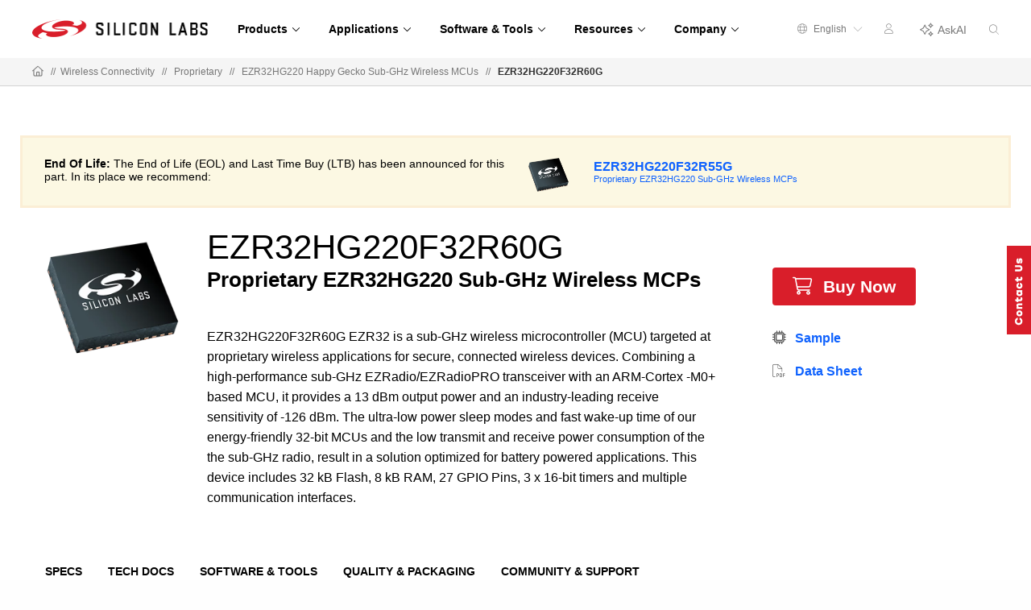

--- FILE ---
content_type: text/html;charset=utf-8
request_url: https://www.silabs.com/wireless/proprietary/ezr32hg220-sub-ghz-mcp/device.ezr32hg220f32r60g?tab=softwareandtools
body_size: 19427
content:
<!doctype html>
<html lang="en">

	<head>
		
<meta charset="utf-8"/>
<meta name="viewport" content="width=device-width,initial-scale=1"/>
<meta http-equiv="X-UA-Compatible" content="IE=edge"/>





	<title>EZR32HG220F32R60G - Silicon Labs</title>
	<meta property="og:title" content="EZR32HG220F32R60G - Silicon Labs"/>
	<meta name="keywords" content="ICs, Device Page, EZR32HG220 Sub-GHz Wireless MCPs, EZR32HG220F32R60G, EZR32HG220F32R60G-C0R, EZR32HG220F32R60G-C0"/>
	<meta name="description" content="EZR32HG220F32R60G&amp;nbsp;EZR32 is a sub-GHz wireless microcontroller (MCU) targeted at proprietary wireless applications for secure, connected wireless devices. Combining a high-performance sub-GHz EZRadio/EZRadioPRO transceiver with an ARM-Cortex -M0+ based MCU, it provides a 13 dBm output power and an industry-leading receive sensitivity of -126 dBm. The ultra-low power sleep modes and fast wake-up time of our energy-friendly 32-bit MCUs and the low transmit and receive power consumption of the the sub-GHz radio, result in a solution optimized for battery powered applications. This device includes 32 kB Flash, 8 kB RAM, 27 GPIO Pins, 3 x 16-bit timers and multiple communication interfaces.&lt;br>

"/>
	<meta property="og:description" content="EZR32HG220F32R60G&amp;nbsp;EZR32 is a sub-GHz wireless microcontroller (MCU) targeted at proprietary wireless applications for secure, connected wireless devices. Combining a high-performance sub-GHz EZRadio/EZRadioPRO transceiver with an ARM-Cortex -M0+ based MCU, it provides a 13 dBm output power and an industry-leading receive sensitivity of -126 dBm. The ultra-low power sleep modes and fast wake-up time of our energy-friendly 32-bit MCUs and the low transmit and receive power consumption of the the sub-GHz radio, result in a solution optimized for battery powered applications. This device includes 32 kB Flash, 8 kB RAM, 27 GPIO Pins, 3 x 16-bit timers and multiple communication interfaces.&lt;br>

"/>


<meta property="og:image" content="https://www.silabs.com/content/dam/siliconlabs/images/social-thumbnails/homepage-thumbnail.png"/>
<meta name="partnumber" content="EZR32HG220F32R60G"/>




<meta name="product-hierarchy" content="Wireless,Wireless|Proprietary,Wireless|Proprietary|EZR32HG220 Sub-GHz Wireless MCPs">
<meta name="product-line" content="Wireless">
<meta name="content-type" content="Device Page">
<meta name="product-family" content="EZR32HG220 Sub-GHz Wireless MCPs">
<meta name="device-type" content="ICs">
<meta name="product-category" content="Proprietary">
<meta name="publish-date" content="2025-06-05T16:03:11.328Z">
<meta name="language" content="en">


<script defer="defer" type="text/javascript" src="https://rum.hlx.page/.rum/@adobe/helix-rum-js@%5E2/dist/rum-standalone.js" data-routing="env=prod,tier=publish,ams=Silicon Laboratories Inc"></script>
<link rel="icon" href="/etc.clientlibs/siliconlabs/clientlibs/clientlib-global/resources/images/favicon.ico?1768532773195"/>
<link rel="apple-touch-icon-precomposed" href="/etc.clientlibs/siliconlabs/clientlibs/clientlib-global/resources/images/apple-touch-icon-precomposed.png"/>


<link rel="canonical" href="https://www.silabs.com/wireless/proprietary/ezr32hg220-sub-ghz-mcp/device.ezr32hg220f32r60g"/>
<meta property="og:url" content="https://www.silabs.com/wireless/proprietary/ezr32hg220-sub-ghz-mcp/device.ezr32hg220f32r60g"/>
<link rel="alternate" hreflang="x-default" href="https://www.silabs.com/wireless/proprietary/ezr32hg220-sub-ghz-mcp/device.ezr32hg220f32r60g"/>
<link rel="alternate" hreflang="en" href="https://www.silabs.com/wireless/proprietary/ezr32hg220-sub-ghz-mcp/device.ezr32hg220f32r60g"/>
<link rel="alternate" hreflang="ja" href="https://jp.silabs.com/wireless/proprietary/ezr32hg220-sub-ghz-mcp/device.ezr32hg220f32r60g"/>
<link rel="alternate" hreflang="zh-cn" href="https://cn.silabs.com/wireless/proprietary/ezr32hg220-sub-ghz-mcp/device.ezr32hg220f32r60g"/>




<!-- be_ixf, sdk, gho-->
<meta name="be:sdk" content="java_sdk_1.5.0" />
<meta name="be:timer" content="13ms" />
<meta name="be:norm_url" content="https://www.silabs.com/wireless/proprietary/ezr32hg220-sub-ghz-mcp/device" />
<meta name="be:capsule_url" content="https://ixf2-api.bc0a.com/api/ixf/1.0.0/get_capsule/f00000000188377/1533966461" />
<meta name="be:api_dt" content="pny_2025; pnm_12; pnd_18; pnh_07; pnmh_34; pn_epoch:1766072064916" />
<meta name="be:mod_dt" content="pny_2025; pnm_12; pnd_18; pnh_07; pnmh_34; pn_epoch:1766072064916" />
<meta name="be:orig_url" content="https://www.silabs.com/wireless/proprietary/ezr32hg220-sub-ghz-mcp/device" />
<meta name="be:messages" content="0" />

<script data-cfasync="false" data-testmode="true" id="marvel" data-customerid="f00000000188377" src="https://marvel-b2-cdn.bc0a.com/marvel.js"></script>


<script type="application/ld+json">
	{
		"@context": "http://schema.org",
		"@type": "Corporation",
		"name": "Silicon Labs",
		"description": "Leaders in secure, intelligent wireless technology for a more connected world",
		"image": "https://www.silabs.com/etc.clientlibs/siliconlabs/clientlibs/clientlib-global/resources/images/logo.png",
		"logo": "https://www.silabs.com/etc.clientlibs/siliconlabs/clientlibs/clientlib-global/resources/images/logo.png",
		"url": "https://www.silabs.com",
		"telephone": "+1-512-416-8500",
		"sameAs": ["https://twitter.com/siliconlabs","https://www.silabs.com/linkedin","https://www.silabs.com/facebook","http://www.youtube.com/viralsilabs","https://www.instagram.com/siliconlabs","https://en.wikipedia.org/wiki/Silicon_Labs","https://www.wikidata.org/wiki/Q2286044","https://www.crunchbase.com/organization/silicon-laboratories","http://weibo.com/siliconlabs" ,"http://i.youku.com/u/UMzQ2MzEwMzU2"],
		"address": {
			"@type": "PostalAddress",
			"streetAddress": "400 West Cesar Chavez",
			"addressLocality": "Austin",
			"postalCode": "78701",
			"addressCountry": "USA"
		}
	}
</script>
		




    
    <link rel="preload" as="style" onload="this.rel='stylesheet'" href="https://www.silabs.com/searchui/css/CoveoFullSearch.min.css"/>


<link rel="preload" as="style" href="/conf/global/settings/dam/dm/presets/css/siliconlabs_html5_videoviewer.css"/>



    
<link rel="stylesheet" href="/etc.clientlibs/siliconlabs/clientlibs/clientlib-all.min.5126fd14435a02ade52af72e9bf1b055.css" type="text/css">
<link rel="stylesheet" href="/etc.clientlibs/siliconlabs/clientlibs/clientlib-global.min.48903a3f0c7be7b3c4d2724033cf4f4f.css" type="text/css">
<link rel="stylesheet" href="/etc.clientlibs/siliconlabs/clientlibs/clientlib-content.min.5ac33be0c94e49b69d694755475f918b.css" type="text/css">
<link rel="stylesheet" href="/etc.clientlibs/siliconlabs/clientlibs/clientlib-components.min.d41d8cd98f00b204e9800998ecf8427e.css" type="text/css">




    
<script src="/etc.clientlibs/clientlibs/granite/jquery/granite/csrf.min.56934e461ff6c436f962a5990541a527.js"></script>












	</head>

	<body class="slbs2 page l4deviceandmodulepage">
		<div class="off-canvas-wrapper">
			<div class="off-canvas-wrapper-inner" data-off-canvas-wrapper>
				<div class="off-canvas-content" data-off-canvas-content>
					





	
	
	
	<div class="global-header">
		<header class="slbs2-header slbs2-nav">
	<div class="row">
		<div class="column">
			<div class="nav-container">
				<div class="logo">
					<a href="//www.silabs.com/" class="logo-link" id="sitelogo">
						<img src="/etc.clientlibs/siliconlabs/clientlibs/clientlib-global/resources/images/redesign-logo.png" alt="Silicon Labs"/>
					</a>
					<button class="menu-button" data-toggle="mobile-menu" aria-label="Open Menu"><i class="fal fa-bars"></i></button>
					<div class="menu-button-close"><i class="fal fa-times"></i></div>
				</div>
				<div class="scrolling-menu">
					<div class="nav-content">
						<div class="nav-content-container">




    
        
        
        <div class="newpar new section">

</div>

    
        
        
        <div class="par iparys_inherited">

    
    
    
    
        
        
        <div class="navigation-globalnav parbase">

<div class="slbs2-global-navigation">
    <div class="gn-main-menu">
        <ul class="gn-main-menu-list">
            
            
            <li class="list-item navigation-grid">
                
                    <div class="back-to-top">&#10229; Back</div>
                
                <a href="#" id="Products" class="list-item-link"><span class="all">Products</span>
                    
                    <div class="hr-div"></div>
                </a>
                <div class="secondary-nav-wrapper navigation-grid">
                    <div class="secondary-nav-content">



    <div class="slbs2-navigation-grid">
        <div class="navigation-grid-row">
            
                <div class="navigation-grid-column">
                    
                    <div class="inner">




    
    
    <div class="navigation-featured">

<div class="slbs2-navigation-featured">
    <div class="navigation-featured-heading">2026 Tech Talks</div>
    <div class="navigation-featured-details">
        <a class="featured-navigation-banner" href="/about-us/events/tech-talks-wireless-technology-training">
            <div class="navigation-featured-image">
                
                <img itemprop="image" src="/content/dam/siliconlabs/images/webinar/tech-talks/tech-talks-2026-poster.png" srcset="/content/dam/siliconlabs/images/webinar/tech-talks/tech-talks-2026-poster.png" loading="lazy"/>
            </div>
            <div class="navigation-featured-text">
                <div class="navigation-featured-title">
                    Get ready for deeper learning, bigger ideas, and the expert guidance to bring your next breakthrough to market faster.
                </div>
                <div class="navigation-featured-description">
                    
                </div>
            </div>
        </a>
    </div>
</div>
</div>


</div>
                </div>
            
                <div class="navigation-grid-column">
                    
                    <div class="inner">




    
    
    <div class="navigation-navitem parsys">

<div class="navigation-item ">
    <div class="nav-item-heading"><a id="Wireless" class="mobile-level3-item" href="/wireless">Wireless</a><span class="mobile-level2-item">Wireless</span></div>
    <div class="nav-items-cols">
        <div class="nav-items ">
            <div class="nav-item">
                <div class="nav-item-content">
                    <a id="AmazonSidewalk" class="nav-item-title  " href="/wireless/amazon-sidewalk">Amazon Sidewalk
                        
                    </a>
                </div>
            </div>
        
            <div class="nav-item">
                <div class="nav-item-content">
                    <a id="Bluetooth" class="nav-item-title  " href="/wireless/bluetooth">Bluetooth
                        
                    </a>
                </div>
            </div>
        
            <div class="nav-item">
                <div class="nav-item-content">
                    <a id="LPWAN" class="nav-item-title  " href="/wireless/lpwan">LPWAN
                        
                    </a>
                </div>
            </div>
        
            <div class="nav-item">
                <div class="nav-item-content">
                    <a id="Matter" class="nav-item-title  " href="/wireless/matter">Matter
                        
                    </a>
                </div>
            </div>
        
            <div class="nav-item">
                <div class="nav-item-content">
                    <a id="Multiprotocol" class="nav-item-title  " href="/wireless/multiprotocol">Multiprotocol
                        
                    </a>
                </div>
            </div>
        
            <div class="nav-item">
                <div class="nav-item-content">
                    <a id="Proprietary" class="nav-item-title  " href="/wireless/proprietary">Proprietary
                        
                    </a>
                </div>
            </div>
        
            <div class="nav-item">
                <div class="nav-item-content">
                    <a id="Thread" class="nav-item-title  " href="/wireless/thread">Thread
                        
                    </a>
                </div>
            </div>
        
            <div class="nav-item">
                <div class="nav-item-content">
                    <a id="WiFi" class="nav-item-title  " href="/wireless/wi-fi">Wi-Fi
                        
                    </a>
                </div>
            </div>
        
            <div class="nav-item">
                <div class="nav-item-content">
                    <a id="WiSUN" class="nav-item-title  " href="/wireless/wi-sun">Wi-SUN
                        
                    </a>
                </div>
            </div>
        
            <div class="nav-item">
                <div class="nav-item-content">
                    <a id="ZWave" class="nav-item-title  " href="/wireless/z-wave">Z-Wave
                        
                    </a>
                </div>
            </div>
        
            <div class="nav-item">
                <div class="nav-item-content">
                    <a id="Zigbee" class="nav-item-title  " href="/wireless/zigbee">Zigbee
                        
                    </a>
                </div>
            </div>
        </div>
    </div>
</div>
</div>


</div>
                </div>
            
                <div class="navigation-grid-column">
                    
                    <div class="inner">




    
    
    <div class="navigation-navitem parsys">

<div class="navigation-item ">
    <div class="nav-item-heading"><span id="NonWireless" class="mobile-level3-item">Non-Wireless</span><span class="mobile-level2-item">Non-Wireless</span></div>
    <div class="nav-items-cols">
        <div class="nav-items ">
            <div class="nav-item">
                <div class="nav-item-content">
                    <a id="MCUs" class="nav-item-title  " href="/mcu">MCUs
                        
                    </a>
                </div>
            </div>
        
            <div class="nav-item">
                <div class="nav-item-content">
                    <a id="PowerManagement" class="nav-item-title  " href="/power/efp01-power-management-ic">Power Management
                        
                    </a>
                </div>
            </div>
        
            <div class="nav-item">
                <div class="nav-item-content">
                    <a id="Sensors" class="nav-item-title  " href="/sensors">Sensors
                        
                    </a>
                </div>
            </div>
        
            <div class="nav-item">
                <div class="nav-item-content">
                    <a id="USBBridges" class="nav-item-title  " href="/interface/usb-bridges">USB Bridges
                        
                    </a>
                </div>
            </div>
        </div>
    </div>
</div>
</div>


</div>
                </div>
            
                <div class="navigation-grid-column">
                    
                    <div class="inner">




    
    
    <div class="navigation-navitem parsys">

<div class="navigation-item ">
    <div class="nav-item-heading"><span id="IoTTechnologies" class="mobile-level3-item">IoT Technologies</span><span class="mobile-level2-item">IoT Technologies</span></div>
    <div class="nav-items-cols">
        <div class="nav-items ">
            <div class="nav-item">
                <div class="nav-item-content">
                    <a id="ChannelSounding" class="nav-item-title  " href="/wireless/bluetooth/channel-sounding">Channel Sounding
                        
                    </a>
                </div>
            </div>
        
            <div class="nav-item">
                <div class="nav-item-content">
                    <a id="EnergyHarvesting" class="nav-item-title  " href="/wireless/energy-harvesting">Energy Harvesting
                        
                    </a>
                </div>
            </div>
        
            <div class="nav-item">
                <div class="nav-item-content">
                    <a id="MachineLearning" class="nav-item-title  " href="/applications/artificial-intelligence-machine-learning">Machine Learning
                        
                    </a>
                </div>
            </div>
        
            <div class="nav-item">
                <div class="nav-item-content">
                    <a id="Security" class="nav-item-title  " href="/security">Security
                        
                    </a>
                </div>
            </div>
        </div>
    </div>
</div>
</div>


</div>
                </div>
            
                <div class="navigation-grid-column">
                    
                    <div class="inner">




    
    
    <div class="navigation-navitem parsys">

<div class="navigation-item ">
    <div class="nav-item-heading"><a id="Services" class="mobile-level3-item" href="/services">Services</a><span class="mobile-level2-item">Services</span></div>
    <div class="nav-items-cols">
        <div class="nav-items ">
            <div class="nav-item">
                <div class="nav-item-content">
                    <a id="CustomPartManufacturing" class="nav-item-title  " href="/services/custom-part-manufacturing-service">Custom Part Manufacturing
                        
                    </a>
                </div>
            </div>
        
            <div class="nav-item">
                <div class="nav-item-content">
                    <a id="DeveloperServices" class="nav-item-title  " href="/services/developer-services">Developer Services
                        
                    </a>
                </div>
            </div>
        
            <div class="nav-item">
                <div class="nav-item-content">
                    <a id="SDKExtendedMaintenanceService" class="nav-item-title  " href="/services/sdk-extended-maintenance-service">SDK Extended Maintenance Service
                        
                    </a>
                </div>
            </div>
        </div>
    </div>
</div>
</div>


</div>
                </div>
            
        </div>
    </div>


</div>
                </div>
            </li>
        
            
            
            <li class="list-item navigation-grid">
                
                    <div class="back-to-top">&#10229; Back</div>
                
                <a href="#" id="Applications" class="list-item-link"><span class="all">Applications</span>
                    
                    <div class="hr-div"></div>
                </a>
                <div class="secondary-nav-wrapper navigation-grid">
                    <div class="secondary-nav-content">



    <div class="slbs2-navigation-grid">
        <div class="navigation-grid-row">
            
                <div class="navigation-grid-column">
                    
                    <div class="inner">




    
    
    <div class="navigation-navitem parsys">

<div class="navigation-item ">
    <div class="nav-item-heading"><a id="SmartHome" class="mobile-level3-item" href="/applications/smart-home">Smart Home</a><span class="mobile-level2-item">Smart Home</span></div>
    <div class="nav-items-cols">
        <div class="nav-items ">
            <div class="nav-item">
                <div class="nav-item-content">
                    <a id="Appliances" class="nav-item-title  " href="/applications/smart-home/appliances">Appliances
                        
                    </a>
                </div>
            </div>
        
            <div class="nav-item">
                <div class="nav-item-content">
                    <a id="ConnectedOutdoor" class="nav-item-title  " href="/applications/smart-home/connected-outdoor">Connected Outdoor
                        
                    </a>
                </div>
            </div>
        
            <div class="nav-item">
                <div class="nav-item-content">
                    <a id="EntertainmentDevices" class="nav-item-title  " href="/applications/smart-home/entertainment-devices">Entertainment Devices
                        
                    </a>
                </div>
            </div>
        
            <div class="nav-item">
                <div class="nav-item-content">
                    <a id="IoTGateways" class="nav-item-title  " href="/applications/smart-home/iot-gateways">IoT Gateways
                        
                    </a>
                </div>
            </div>
        
            <div class="nav-item">
                <div class="nav-item-content">
                    <a id="LEDLighting" class="nav-item-title  " href="/applications/smart-home/led-lighting">LED Lighting
                        
                    </a>
                </div>
            </div>
        
            <div class="nav-item">
                <div class="nav-item-content">
                    <a id="SecurityCameras" class="nav-item-title  " href="/applications/smart-home/security-cameras">Security Cameras
                        
                    </a>
                </div>
            </div>
        
            <div class="nav-item">
                <div class="nav-item-content">
                    <a id="Sensors" class="nav-item-title  " href="/applications/smart-home/sensors">Sensors
                        
                    </a>
                </div>
            </div>
        
            <div class="nav-item">
                <div class="nav-item-content">
                    <a id="SmartLocks" class="nav-item-title  " href="/applications/smart-home/smart-locks">Smart Locks
                        
                    </a>
                </div>
            </div>
        
            <div class="nav-item">
                <div class="nav-item-content">
                    <a id="Switches" class="nav-item-title  " href="/applications/smart-home/switches">Switches
                        
                    </a>
                </div>
            </div>
        </div>
    </div>
</div>
</div>


</div>
                </div>
            
                <div class="navigation-grid-column">
                    
                    <div class="inner">




    
    
    <div class="navigation-navitem parsys">

<div class="navigation-item ">
    <div class="nav-item-heading"><a id="IndustrialIoT" class="mobile-level3-item" href="/applications/industrial-iot">Industrial IoT</a><span class="mobile-level2-item">Industrial IoT</span></div>
    <div class="nav-items-cols">
        <div class="nav-items ">
            <div class="nav-item">
                <div class="nav-item-content">
                    <a id="AccessControl" class="nav-item-title  " href="/applications/industrial-iot/access-control">Access Control
                        
                    </a>
                </div>
            </div>
        
            <div class="nav-item">
                <div class="nav-item-content">
                    <a id="AssetTracking" class="nav-item-title  " href="/applications/industrial-iot/asset-tracking">Asset Tracking
                        
                    </a>
                </div>
            </div>
        
            <div class="nav-item">
                <div class="nav-item-content">
                    <a id="BatteryPoweredTools" class="nav-item-title  " href="/applications/industrial-iot/battery-powered-tools">Battery-Powered Tools
                        
                    </a>
                </div>
            </div>
        
            <div class="nav-item">
                <div class="nav-item-content">
                    <a id="CircuitBreakers" class="nav-item-title  " href="/applications/industrial-iot/circuit-breakers">Circuit Breakers
                        
                    </a>
                </div>
            </div>
        
            <div class="nav-item">
                <div class="nav-item-content">
                    <a id="CommercialLighting" class="nav-item-title  " href="/applications/industrial-iot/commercial-lighting">Commercial Lighting
                        
                    </a>
                </div>
            </div>
        
            <div class="nav-item">
                <div class="nav-item-content">
                    <a id="ElectricSubmetering" class="nav-item-title  " href="/applications/industrial-iot/submetering">Electric Submetering
                        
                    </a>
                </div>
            </div>
        
            <div class="nav-item">
                <div class="nav-item-content">
                    <a id="EmergencyLighting" class="nav-item-title  " href="/applications/industrial-iot/emergency-lighting">Emergency Lighting
                        
                    </a>
                </div>
            </div>
        
            <div class="nav-item">
                <div class="nav-item-content">
                    <a id="FactoryAutomation" class="nav-item-title  " href="/applications/industrial-iot/factory-automation">Factory Automation
                        
                    </a>
                </div>
            </div>
        
            <div class="nav-item">
                <div class="nav-item-content">
                    <a id="HumanMachineInterface" class="nav-item-title  " href="/applications/industrial-iot/human-machine-interface">Human Machine Interface
                        
                    </a>
                </div>
            </div>
        
            <div class="nav-item">
                <div class="nav-item-content">
                    <a id="IndustrialWearables" class="nav-item-title  " href="/applications/industrial-iot/industrial-wearables">Industrial Wearables
                        
                    </a>
                </div>
            </div>
        
            <div class="nav-item">
                <div class="nav-item-content">
                    <a id="PredictiveMaintenance" class="nav-item-title  " href="/applications/industrial-iot/predictive-maintenance">Predictive Maintenance
                        
                    </a>
                </div>
            </div>
        
            <div class="nav-item">
                <div class="nav-item-content">
                    <a id="ProcessAutomation" class="nav-item-title  " href="/applications/industrial-iot/process-automation">Process Automation
                        
                    </a>
                </div>
            </div>
        
            <div class="nav-item">
                <div class="nav-item-content">
                    <a id="SmartHVAC" class="nav-item-title  " href="/applications/industrial-iot/hvac">Smart HVAC
                        
                    </a>
                </div>
            </div>
        </div>
    </div>
</div>
</div>


</div>
                </div>
            
                <div class="navigation-grid-column">
                    
                    <div class="inner">




    
    
    <div class="navigation-navitem parsys">

<div class="navigation-item ">
    <div class="nav-item-heading"><a id="SmartCities" class="mobile-level3-item" href="/applications/smart-cities">Smart Cities</a><span class="mobile-level2-item">Smart Cities</span></div>
    <div class="nav-items-cols">
        <div class="nav-items ">
            <div class="nav-item">
                <div class="nav-item-content">
                    <a id="BatteryStorage" class="nav-item-title  " href="/applications/smart-cities/energy-production-and-storage/battery-storage">Battery Storage
                        
                    </a>
                </div>
            </div>
        
            <div class="nav-item">
                <div class="nav-item-content">
                    <a id="EVChargingStations" class="nav-item-title  " href="/applications/smart-cities/energy-production-and-storage/ev-charging">EV Charging Stations
                        
                    </a>
                </div>
            </div>
        
            <div class="nav-item">
                <div class="nav-item-content">
                    <a id="SmartAgriculture" class="nav-item-title  " href="/applications/smart-cities/smart-agriculture">Smart Agriculture
                        
                    </a>
                </div>
            </div>
        
            <div class="nav-item">
                <div class="nav-item-content">
                    <a id="SmartBuildings" class="nav-item-title  " href="/applications/smart-cities/smart-buildings">Smart Buildings
                        
                    </a>
                </div>
            </div>
        
            <div class="nav-item">
                <div class="nav-item-content">
                    <a id="SmartMetering" class="nav-item-title  " href="/applications/smart-cities/smart-metering">Smart Metering
                        
                    </a>
                </div>
            </div>
        
            <div class="nav-item">
                <div class="nav-item-content">
                    <a id="SmartSolarPVSystem" class="nav-item-title  " href="/applications/smart-cities/energy-production-and-storage/solar-panels">Smart Solar PV System
                        
                    </a>
                </div>
            </div>
        
            <div class="nav-item">
                <div class="nav-item-content">
                    <a id="StreetLighting" class="nav-item-title  " href="/applications/smart-cities/street-lighting">Street Lighting
                        
                    </a>
                </div>
            </div>
        </div>
    </div>
</div>
</div>


</div>
                </div>
            
                <div class="navigation-grid-column">
                    
                    <div class="inner">




    
    
    <div class="navigation-navitem parsys">

<div class="navigation-item ">
    <div class="nav-item-heading"><a id="SmartRetail" class="mobile-level3-item" href="/applications/smart-retail">Smart Retail</a><span class="mobile-level2-item">Smart Retail</span></div>
    <div class="nav-items-cols">
        <div class="nav-items ">
            <div class="nav-item">
                <div class="nav-item-content">
                    <a id="CommercialLighting" class="nav-item-title  " href="/applications/smart-retail/commercial-lighting-retail">Commercial Lighting
                        
                    </a>
                </div>
            </div>
        
            <div class="nav-item">
                <div class="nav-item-content">
                    <a id="DirectionFinding" class="nav-item-title  " href="/applications/smart-retail/direction-finding">Direction Finding
                        
                    </a>
                </div>
            </div>
        
            <div class="nav-item">
                <div class="nav-item-content">
                    <a id="ElectronicShelfLabels" class="nav-item-title  " href="/applications/smart-retail/electronic-shelf-labels">Electronic Shelf Labels
                        
                    </a>
                </div>
            </div>
        
            <div class="nav-item">
                <div class="nav-item-content">
                    <a id="LossPrevention" class="nav-item-title  " href="/applications/smart-retail/loss-prevention">Loss Prevention
                        
                    </a>
                </div>
            </div>
        
            <div class="nav-item">
                <div class="nav-item-content">
                    <a id="WiFiAccessPoints" class="nav-item-title  " href="/applications/smart-retail/enterprise-wi-fi-access-points-wireless-solutions">Wi-Fi Access Points
                        
                    </a>
                </div>
            </div>
        </div>
    </div>
</div>
</div>


</div>
                </div>
            
                <div class="navigation-grid-column">
                    
                    <div class="inner">




    
    
    <div class="navigation-navitem parsys">

<div class="navigation-item ">
    <div class="nav-item-heading"><a id="ConnectedHealth" class="mobile-level3-item" href="/applications/connected-health">Connected Health</a><span class="mobile-level2-item">Connected Health</span></div>
    <div class="nav-items-cols">
        <div class="nav-items ">
            <div class="nav-item">
                <div class="nav-item-content">
                    <a id="PortableMedicalDevices" class="nav-item-title  " href="/applications/connected-health/portable-medical-devices">Portable Medical Devices
                        
                    </a>
                </div>
            </div>
        
            <div class="nav-item">
                <div class="nav-item-content">
                    <a id="SmartHospitals" class="nav-item-title  " href="/applications/connected-health/smart-hospitals">Smart Hospitals
                        
                    </a>
                </div>
            </div>
        
            <div class="nav-item">
                <div class="nav-item-content">
                    <a id="SmartWearableDevices" class="nav-item-title  " href="/applications/connected-health/wearable-devices">Smart Wearable Devices
                        
                    </a>
                </div>
            </div>
        </div>
    </div>
</div>
</div>


</div>
                </div>
            
        </div>
    </div>


</div>
                </div>
            </li>
        
            
            
            <li class="list-item navigation-grid">
                
                    <div class="back-to-top">&#10229; Back</div>
                
                <a href="#" id="SoftwareTools" class="list-item-link"><span class="all">Software &amp; Tools</span>
                    
                    <div class="hr-div"></div>
                </a>
                <div class="secondary-nav-wrapper navigation-grid">
                    <div class="secondary-nav-content">



    <div class="slbs2-navigation-grid">
        <div class="navigation-grid-row">
            
                <div class="navigation-grid-column">
                    
                    <div class="inner">




    
    
    <div class="navigation-featured">

<div class="slbs2-navigation-featured">
    
    <div class="navigation-featured-details">
        <a class="featured-navigation-banner" href="/software-and-tools/simplicity-studio">
            <div class="navigation-featured-image">
                
                <img itemprop="image" src="/content/dam/siliconlabs/images/software/development_environments/simplicity-studio-poster.png" srcset="/content/dam/siliconlabs/images/software/development_environments/simplicity-studio-poster.png" loading="lazy"/>
            </div>
            <div class="navigation-featured-text">
                <div class="navigation-featured-title">
                    Simplicity Studio 6
                </div>
                <div class="navigation-featured-description">
                    Fast track IoT development
                </div>
            </div>
        </a>
    </div>
</div>
</div>


</div>
                </div>
            
                <div class="navigation-grid-column">
                    
                    <div class="inner">




    
    
    <div class="navigation-navitem parsys">

<div class="navigation-item ">
    <div class="nav-item-heading"><a id="SoftwareTools" class="mobile-level3-item" href="/software-and-tools">Software &amp; Tools</a><span class="mobile-level2-item">Software &amp; Tools</span></div>
    <div class="nav-items-cols">
        <div class="nav-items ">
            <div class="nav-item">
                <div class="nav-item-content">
                    <a id="SimplicityAISDK" class="nav-item-title  " href="/software-and-tools/simplicity-ai-sdk">Simplicity AI SDK
                        
                    </a>
                </div>
            </div>
        
            <div class="nav-item">
                <div class="nav-item-content">
                    <a id="SoftwareDevelopmentKitsSDKs" class="nav-item-title  " href="/software-and-tools/software-development-kits">Software Development Kits (SDKs)
                        
                    </a>
                </div>
            </div>
        
            <div class="nav-item">
                <div class="nav-item-content">
                    <a id="SDKReleaseNotes" class="nav-item-title  " href="/software-and-tools/software-development-kit-release-notes">SDK Release Notes
                        
                    </a>
                </div>
            </div>
        
            <div class="nav-item">
                <div class="nav-item-content">
                    <a id="SoftwareReferenceDocumentation" class="nav-item-title  " href="https://docs.silabs.com">Software Reference Documentation
                        
                    </a>
                </div>
            </div>
        
            <div class="nav-item">
                <div class="nav-item-content">
                    <a id="SoftwareDevelopmentTools" class="nav-item-title  " href="/software-and-tools/simplicity-studio/developer-tools">Software Development Tools
                        
                    </a>
                </div>
            </div>
        
            <div class="nav-item">
                <div class="nav-item-content">
                    <a id="HardwareDevelopmentTools" class="nav-item-title  " href="/development-tools">Hardware Development Tools
                        
                    </a>
                </div>
            </div>
        
            <div class="nav-item">
                <div class="nav-item-content">
                    <a id="HardwareDocumentation" class="nav-item-title  " href="/support/resources">Hardware Documentation
                        
                    </a>
                </div>
            </div>
        
            <div class="nav-item">
                <div class="nav-item-content">
                    <a id="GitHubResources" class="nav-item-title  " href="/software-and-tools/github">GitHub Resources
                        
                    </a>
                </div>
            </div>
        </div>
    </div>
</div>
</div>


</div>
                </div>
            
                <div class="navigation-grid-column">
                    
                    <div class="inner">




    
    
    <div class="navigation-navitem parsys">

<div class="navigation-item ">
    <div class="nav-item-heading"><span id="DeveloperJourneys" class="mobile-level3-item">Developer Journeys</span><span class="mobile-level2-item">Developer Journeys</span></div>
    <div class="nav-items-cols">
        <div class="nav-items ">
            <div class="nav-item">
                <div class="nav-item-content">
                    <a id="AIML" class="nav-item-title  " href="/applications/artificial-intelligence-machine-learning/ai-ml-developer-journey">AI/ML
                        
                    </a>
                </div>
            </div>
        
            <div class="nav-item">
                <div class="nav-item-content">
                    <a id="AmazonSidewalk" class="nav-item-title  " href="/ecosystems/extend-iot-device-range-with-amazon-sidewalk">Amazon Sidewalk
                        
                    </a>
                </div>
            </div>
        
            <div class="nav-item">
                <div class="nav-item-content">
                    <a id="Bluetooth" class="nav-item-title  " href="/wireless/bluetooth/bluetooth-developer-journey">Bluetooth
                        
                    </a>
                </div>
            </div>
        
            <div class="nav-item">
                <div class="nav-item-content">
                    <a id="BluetoothMesh" class="nav-item-title  " href="/wireless/bluetooth/bluetooth-mesh/bluetooth-mesh-developer-journey">Bluetooth Mesh
                        
                    </a>
                </div>
            </div>
        
            <div class="nav-item">
                <div class="nav-item-content">
                    <a id="GoogleHome" class="nav-item-title  " href="/ecosystems/speed-development-for-the-google-home-ecosystem">Google Home
                        
                    </a>
                </div>
            </div>
        
            <div class="nav-item">
                <div class="nav-item-content">
                    <a id="Matter" class="nav-item-title  " href="/wireless/matter/matter-developer-journey">Matter
                        
                    </a>
                </div>
            </div>
        
            <div class="nav-item">
                <div class="nav-item-content">
                    <a id="SimplicitySDKforZephyr" class="nav-item-title  " href="/software-and-tools/zephyr-rtos">Simplicity SDK for Zephyr
                        
                    </a>
                </div>
            </div>
        
            <div class="nav-item">
                <div class="nav-item-content">
                    <a id="WiFi" class="nav-item-title  " href="/wireless/wi-fi/wi-fi-developer-journey">Wi-Fi
                        
                    </a>
                </div>
            </div>
        </div>
    </div>
</div>
</div>


</div>
                </div>
            
                <div class="navigation-grid-column">
                    
                    <div class="inner">




    
    
    <div class="navigation-navitem parsys">

<div class="navigation-item ">
    <div class="nav-item-heading"><a id="Services" class="mobile-level3-item" href="/services">Services</a><span class="mobile-level2-item">Services</span></div>
    <div class="nav-items-cols">
        <div class="nav-items ">
            <div class="nav-item">
                <div class="nav-item-content">
                    <a id="CustomPartManufacturing" class="nav-item-title  " href="/services/custom-part-manufacturing-service">Custom Part Manufacturing
                        
                    </a>
                </div>
            </div>
        
            <div class="nav-item">
                <div class="nav-item-content">
                    <a id="DeveloperServices" class="nav-item-title  " href="/services/developer-services">Developer Services
                        
                    </a>
                </div>
            </div>
        
            <div class="nav-item">
                <div class="nav-item-content">
                    <a id="SDKExtendedMaintenanceService" class="nav-item-title  " href="/services/sdk-extended-maintenance-service">SDK Extended Maintenance Service
                        
                    </a>
                </div>
            </div>
        </div>
    </div>
</div>
</div>


</div>
                </div>
            
        </div>
    </div>


</div>
                </div>
            </li>
        
            
            
            <li class="list-item navigation-grid">
                
                    <div class="back-to-top">&#10229; Back</div>
                
                <a href="#" id="Resources" class="list-item-link"><span class="all">Resources</span>
                    
                    <div class="hr-div"></div>
                </a>
                <div class="secondary-nav-wrapper navigation-grid">
                    <div class="secondary-nav-content">



    <div class="slbs2-navigation-grid">
        <div class="navigation-grid-row">
            
                <div class="navigation-grid-column">
                    
                    <div class="inner">




    
    
    <div class="navigation-navitem parsys">

<div class="navigation-item ">
    <div class="nav-item-heading"><span id="Documentation" class="mobile-level3-item">Documentation</span><span class="mobile-level2-item">Documentation</span></div>
    <div class="nav-items-cols">
        <div class="nav-items ">
            <div class="nav-item">
                <div class="nav-item-content">
                    <a id="Blog" class="nav-item-title  " href="/blog">Blog
                        
                    </a>
                </div>
            </div>
        
            <div class="nav-item">
                <div class="nav-item-content">
                    <a id="CaseStudies" class="nav-item-title  " href="/applications/case-studies">Case Studies
                        
                    </a>
                </div>
            </div>
        
            <div class="nav-item">
                <div class="nav-item-content">
                    <a id="SoftwareDocumentation" class="nav-item-title  " href="https://docs.silabs.com/">Software Documentation
                        
                    </a>
                </div>
            </div>
        
            <div class="nav-item">
                <div class="nav-item-content">
                    <a id="TechnicalLibrary" class="nav-item-title  " href="/support/resources">Technical Library
                        
                    </a>
                </div>
            </div>
        
            <div class="nav-item">
                <div class="nav-item-content">
                    <a id="Whitepapers" class="nav-item-title  " href="/whitepapers">Whitepapers
                        
                    </a>
                </div>
            </div>
        </div>
    </div>
</div>
</div>


</div>
                </div>
            
                <div class="navigation-grid-column">
                    
                    <div class="inner">




    
    
    <div class="navigation-navitem parsys">

<div class="navigation-item ">
    <div class="nav-item-heading"><a id="Training" class="mobile-level3-item" href="/support/training">Training</a><span class="mobile-level2-item">Training</span></div>
    <div class="nav-items-cols">
        <div class="nav-items ">
            <div class="nav-item">
                <div class="nav-item-content">
                    <a id="TechTalks2026" class="nav-item-title  " href="/about-us/events/tech-talks-wireless-technology-training">Tech Talks 2026
                        
                    </a>
                </div>
            </div>
        
            <div class="nav-item">
                <div class="nav-item-content">
                    <a id="WorksWithOnDemand2025" class="nav-item-title  " href="/about-us/events/works-with-2025-on-demand">Works With On-Demand 2025
                        
                    </a>
                </div>
            </div>
        
            <div class="nav-item">
                <div class="nav-item-content">
                    <a id="Webinars" class="nav-item-title  " href="/support/training.ct-webinars">Webinars
                        
                    </a>
                </div>
            </div>
        
            <div class="nav-item">
                <div class="nav-item-content">
                    <a id="Curriculum" class="nav-item-title  " href="/support/training.ct-training_curriculum">Curriculum
                        
                    </a>
                </div>
            </div>
        </div>
    </div>
</div>
</div>


</div>
                </div>
            
                <div class="navigation-grid-column">
                    
                    <div class="inner">




    
    
    <div class="navigation-navitem parsys">

<div class="navigation-item ">
    <div class="nav-item-heading"><a id="Partners" class="mobile-level3-item" href="/partner-network">Partners</a><span class="mobile-level2-item">Partners</span></div>
    <div class="nav-items-cols">
        <div class="nav-items ">
            <div class="nav-item">
                <div class="nav-item-content">
                    <a id="ChannelDistribution" class="nav-item-title  " href="/about-us/find-a-distributor">Channel &amp; Distribution
                        
                    </a>
                </div>
            </div>
        
            <div class="nav-item">
                <div class="nav-item-content">
                    <a id="EcosystemPartners" class="nav-item-title  " href="/ecosystems">Ecosystem Partners
                        
                    </a>
                </div>
            </div>
        
            <div class="nav-item">
                <div class="nav-item-content">
                    <a id="PartnerNetwork" class="nav-item-title  " href="/partner-network">Partner Network
                        
                    </a>
                </div>
            </div>
        </div>
    </div>
</div>
</div>


</div>
                </div>
            
                <div class="navigation-grid-column">
                    
                    <div class="inner">




    
    
    <div class="navigation-navitem parsys">

<div class="navigation-item ">
    <div class="nav-item-heading"><a id="Services" class="mobile-level3-item" href="/services">Services</a><span class="mobile-level2-item">Services</span></div>
    <div class="nav-items-cols">
        <div class="nav-items ">
            <div class="nav-item">
                <div class="nav-item-content">
                    <a id="CustomPartManufacturing" class="nav-item-title  " href="/services/custom-part-manufacturing-service">Custom Part Manufacturing
                        
                    </a>
                </div>
            </div>
        
            <div class="nav-item">
                <div class="nav-item-content">
                    <a id="DeveloperServices" class="nav-item-title  " href="/services/developer-services">Developer Services
                        
                    </a>
                </div>
            </div>
        
            <div class="nav-item">
                <div class="nav-item-content">
                    <a id="SDKExtendedMaintenanceService" class="nav-item-title  " href="/services/sdk-extended-maintenance-service">SDK Extended Maintenance Service
                        
                    </a>
                </div>
            </div>
        </div>
    </div>
</div>
</div>


</div>
                </div>
            
                <div class="navigation-grid-column">
                    
                    <div class="inner">




    
    
    <div class="navigation-navitem parsys">

<div class="navigation-item ">
    <div class="nav-item-heading"><a id="Support" class="mobile-level3-item" href="/support">Support</a><span class="mobile-level2-item">Support</span></div>
    <div class="nav-items-cols">
        <div class="nav-items ">
            <div class="nav-item">
                <div class="nav-item-content">
                    <a id="Community" class="nav-item-title  " href="https://community.silabs.com/s/">Community
                        
                    </a>
                </div>
            </div>
        
            <div class="nav-item">
                <div class="nav-item-content">
                    <a id="SubmitaTicket" class="nav-item-title  " href="https://community.silabs.com/s/support-home">Submit a Ticket
                        
                    </a>
                </div>
            </div>
        
            <div class="nav-item">
                <div class="nav-item-content">
                    <a id="QualityandPackaging" class="nav-item-title  " href="/about-us/quality">Quality and Packaging
                        
                    </a>
                </div>
            </div>
        
            <div class="nav-item">
                <div class="nav-item-content">
                    <a id="HowtoBuy" class="nav-item-title  " href="/products/buy-sample">How to Buy
                        
                    </a>
                </div>
            </div>
        
            <div class="nav-item">
                <div class="nav-item-content">
                    <a id="ReportaSecurityIssue" class="nav-item-title  " href="/security/report-security-vulnerability">Report a Security Issue
                        
                    </a>
                </div>
            </div>
        
            <div class="nav-item">
                <div class="nav-item-content">
                    <a id="ContactUs" class="nav-item-title  " href="/about-us/contact-us">Contact Us
                        
                    </a>
                </div>
            </div>
        </div>
    </div>
</div>
</div>


</div>
                </div>
            
        </div>
    </div>


</div>
                </div>
            </li>
        
            
            
            <li class="list-item navigation-grid">
                
                    <div class="back-to-top">&#10229; Back</div>
                
                <a href="#" id="Company" class="list-item-link"><span class="all">Company</span>
                    
                    <div class="hr-div"></div>
                </a>
                <div class="secondary-nav-wrapper navigation-grid">
                    <div class="secondary-nav-content">



    <div class="slbs2-navigation-grid">
        <div class="navigation-grid-row">
            
                <div class="navigation-grid-column">
                    
                    <div class="inner">




    
    
    <div class="navigation-navitem parsys">

<div class="navigation-item ">
    <div class="nav-item-heading"><a id="AboutourCompany" class="mobile-level3-item" href="/about-us">About our Company</a><span class="mobile-level2-item">About our Company</span></div>
    <div class="nav-items-cols">
        <div class="nav-items ">
            <div class="nav-item">
                <div class="nav-item-content">
                    <a id="CommunityCommitment" class="nav-item-title  " href="/about-us/community-commitment">Community Commitment
                        
                    </a>
                </div>
            </div>
        
            <div class="nav-item">
                <div class="nav-item-content">
                    <a id="InclusionatSiliconLabs" class="nav-item-title  " href="/about-us/inclusion-at-silicon-labs">Inclusion at Silicon Labs
                        
                    </a>
                </div>
            </div>
        
            <div class="nav-item">
                <div class="nav-item-content">
                    <a id="ManagementTeam" class="nav-item-title  " href="/about-us/management">Management Team
                        
                    </a>
                </div>
            </div>
        
            <div class="nav-item">
                <div class="nav-item-content">
                    <a id="Security" class="nav-item-title  " href="https://www.silabs.com/security?tab=certificates">Security
                        
                    </a>
                </div>
            </div>
        </div>
    </div>
</div>
</div>


</div>
                </div>
            
                <div class="navigation-grid-column">
                    
                    <div class="inner">




    
    
    <div class="navigation-navitem parsys">

<div class="navigation-item ">
    <div class="nav-item-heading"><a id="Sustainability" class="mobile-level3-item" href="/about-us/environmental-sustainability">Sustainability</a><span class="mobile-level2-item">Sustainability</span></div>
    <div class="nav-items-cols">
        <div class="nav-items ">
            <div class="nav-item">
                <div class="nav-item-content">
                    <a id="EnvironmentalSocialGovernance" class="nav-item-title  " href="/about-us/environmental-social-governance">Environmental, Social &amp; Governance
                        
                    </a>
                </div>
            </div>
        
            <div class="nav-item">
                <div class="nav-item-content">
                    <a id="Quality" class="nav-item-title  " href="/about-us/quality">Quality
                        
                    </a>
                </div>
            </div>
        
            <div class="nav-item">
                <div class="nav-item-content">
                    <a id="SupplyChainResponsibility" class="nav-item-title  " href="/about-us/supply-chain-responsibility">Supply Chain Responsibility
                        
                    </a>
                </div>
            </div>
        </div>
    </div>
</div>
</div>


</div>
                </div>
            
                <div class="navigation-grid-column">
                    
                    <div class="inner">




    
    
    <div class="navigation-navitem parsys">

<div class="navigation-item ">
    <div class="nav-item-heading"><span id="NewsEvents" class="mobile-level3-item">News &amp; Events</span><span class="mobile-level2-item">News &amp; Events</span></div>
    <div class="nav-items-cols">
        <div class="nav-items ">
            <div class="nav-item">
                <div class="nav-item-content">
                    <a id="Blog" class="nav-item-title  " href="/blog">Blog
                        
                    </a>
                </div>
            </div>
        
            <div class="nav-item">
                <div class="nav-item-content">
                    <a id="NewsRoom" class="nav-item-title  " href="https://news.silabs.com">News Room
                        
                    </a>
                </div>
            </div>
        
            <div class="nav-item">
                <div class="nav-item-content">
                    <a id="Events" class="nav-item-title  " href="/about-us/events">Events
                        
                    </a>
                </div>
            </div>
        </div>
    </div>
</div>
</div>


</div>
                </div>
            
                <div class="navigation-grid-column">
                    
                    <div class="inner">




    
    
    <div class="navigation-navitem parsys">

<div class="navigation-item ">
    <div class="nav-item-heading"><a id="InvestorRelations" class="mobile-level3-item" href="https://investor.silabs.com">Investor Relations</a><span class="mobile-level2-item">Investor Relations</span></div>
    <div class="nav-items-cols">
        <div class="nav-items ">
            <div class="nav-item">
                <div class="nav-item-content">
                    <a id="AnnualReportProxies" class="nav-item-title  " href="https://investor.silabs.com/financials/annual-reports-proxies">Annual Report &amp; Proxies
                        
                    </a>
                </div>
            </div>
        
            <div class="nav-item">
                <div class="nav-item-content">
                    <a id="BoardofDirectors" class="nav-item-title  " href="https://investor.silabs.com/corporate-governance/board-of-directors">Board of Directors
                        
                    </a>
                </div>
            </div>
        
            <div class="nav-item">
                <div class="nav-item-content">
                    <a id="CorporateGovernance" class="nav-item-title  " href="https://investor.silabs.com/corporate-governance/governance-documents">Corporate Governance
                        
                    </a>
                </div>
            </div>
        
            <div class="nav-item">
                <div class="nav-item-content">
                    <a id="QuarterlyResults" class="nav-item-title  " href="https://investor.silabs.com/financials/quarterly-results">Quarterly Results
                        
                    </a>
                </div>
            </div>
        
            <div class="nav-item">
                <div class="nav-item-content">
                    <a id="SECFilings" class="nav-item-title  " href="https://investor.silabs.com/financials/sec-filings">SEC Filings
                        
                    </a>
                </div>
            </div>
        </div>
    </div>
</div>
</div>


</div>
                </div>
            
                <div class="navigation-grid-column">
                    
                    <div class="inner">




    
    
    <div class="navigation-navitem parsys">

<div class="navigation-item ">
    <div class="nav-item-heading"><a id="Careers" class="mobile-level3-item" href="/about-us/careers">Careers</a><span class="mobile-level2-item">Careers</span></div>
    <div class="nav-items-cols">
        <div class="nav-items ">
            <div class="nav-item">
                <div class="nav-item-content">
                    <a id="HyderabadOffice" class="nav-item-title  " href="/about-us/silicon-labs-india">Hyderabad Office
                        
                    </a>
                </div>
            </div>
        
            <div class="nav-item">
                <div class="nav-item-content">
                    <a id="OtherGlobalOffices" class="nav-item-title  " href="/about-us/contact-us">Other Global Offices
                        
                    </a>
                </div>
            </div>
        
            <div class="nav-item">
                <div class="nav-item-content">
                    <a id="ContactUs" class="nav-item-title  " href="/about-us/contact-us">Contact Us
                        
                    </a>
                </div>
            </div>
        </div>
    </div>
</div>
</div>


</div>
                </div>
            
        </div>
    </div>


</div>
                </div>
            </li>
        </ul>
    </div>
</div>


    
<script src="/etc.clientlibs/siliconlabs/components/content/navigation-globalnav/clientlib.min.9d5d1e110ea478923c2b583294d247d7.js"></script>


</div>

    

</div>

    

</div>
						<!--<sly data-sly-resource="globaltopnav.en"></sly>-->
					</div>
					<div class="nav-resources">
						

<div class="menu-language secondary-nav">
	

	
		<div class="language-header">
			<a href="#" class="nav-link"><i class="fal fa-globe"></i> English <i class="fal fa-chevron-down"></i></a>
			<ul class="sub-nav">
				<li class="sub-nav-item current" id="top-nav-list-en">
					<a href="javascript:OneLink(event, &#39;www.silabs.com&#39;,%20&#39;top_nav_en_translation_link_click&#39;);" class="sub-nav-link">English</a>
				</li>
				<li class="sub-nav-item" id="top-nav-list-cn">
					<a href="javascript:OneLink(event, &#39;cn.silabs.com&#39;,%20&#39;top_nav_cn_translation_link_click&#39;);" class="sub-nav-link">简体中文</a>
				</li>
				<li class="sub-nav-item" id="top-nav-list-jp">
					<a href="javascript:OneLink(event, &#39;jp.silabs.com&#39;,%20&#39;top_nav_jp_translation_link_click&#39;);" class="sub-nav-link">日本語</a>
				</li>
			</ul>
		</div>
	
</div>


<script>
	document.querySelectorAll('.nav-content-container .iparys_inherited').forEach(element => {
		console.log("check 1");
		// Check if the element is empty
		if (element.innerHTML.trim() === '') {
			// Hide the closest .global-header ancestor
			const globalHeader = element.closest('.iparys_inherited');
			if (globalHeader) {
				globalHeader.style.display = 'none';
			}
		}
	});

</script>

						<div class="secondary-nav account-menu">
	<div class="account-header">
		<a href="#" class="nav-link"><i class="fal fa-user"></i><i class="fal fa-chevron-down"></i></a>
		<ul id="menu-account" class="menu-account">
		</ul>
	</div>
</div>
						<div class="icon-container desktop-ai">
	<div class="ask-ai-wrapper">
	<div class="sparkle-icon kapa-ask-ai-widget">
		<img src="/content/dam/siliconlabs/images/icons/navigation-icons/askai-1.svg" alt="Ask AI" class="ai-image"/>
	</div>
		<div class="ask-ai kapa-ask-ai-widget">AskAI</div>
	</div>
	<div class="secondary-nav menu-search search-icon"> <a href="#" class="nav-link"><i class="fal fa-search"></i><i class="fal fa-times"></i></a></div>
</div>
<style>

    @media (min-width: 1025px) {
        .menu-search.secondary-nav .icon-container .sparkle-icon,
        .menu-search.secondary-nav .ask-ai-wrapper .sparkle-icon,
        .menu-search.secondary-nav .kapa-ask-ai-widget.sparkle-icon {
            display: none;
        }
    }

    @media (max-width: 1024px) {
        .sparkle-icon {
            display: block;
            position: absolute;
            right: 20px;
            top: 25px;
            margin: 0px;
            padding: 0px;
        }

        .desktop-ai .sparkle-icon {
            display: none;
        }

        /* hide Ask AI text for tablet/mobile */
        .desktop-ai .ask-ai {
            display: none;
        }
    }

    @media (max-width: 600px) {
        .sparkle-icon {
            display: block;
            position: absolute;
            right: 20px;
            top: 20px;
            margin: 0px;
            padding: 0px;
        }

        .desktop-ai .sparkle-icon {
            display: none;
        }

        /* hide Ask AI text for mobile */
        .desktop-ai .ask-ai {
            display: none;
        }
    }

    /* show Ask AI text on desktop only */
    @media (min-width: 1025px) {
        .desktop-ai .ask-ai {
            display: inline-block;
        }
    }
    /* Show Ask AI icon and text at exactly 1024px width (iPad Pro fix) */
    @media (width: 1024px) {
            .desktop-ai .sparkle-icon {
                display: inline-block !important;
                position: static !important;
                margin: 0 3px 0 0;
                padding: 0;
            }

            .desktop-ai .ask-ai {
                display: inline-block !important;
                position: static !important;
                margin-left: 3px;
                padding: 0;
                transform: none !important;
                opacity: 1 !important;
                font-size: 14px;
                color: #777;
                white-space: nowrap;
            }

        .desktop-ai .ask-ai:hover {
            color: #d91e2a;
        }
    }

</style>

					</div>
				</div>
				




    
        
        
        <div class="newpar new section">

</div>

    
        
        
        <div class="par iparys_inherited">

    
    
    
    
        
        
        <div class="headersearch parbase">
<div></div>

<!-- Author mode placeholder -->


<input type="hidden" id="translate_sections" name="xlate_sections" value="/www.silabs.com/pages/default.aspx,/internal.silabs.com/pages/default.aspx,/translate.silabs.com/pages/default.aspx,/translate.silabs.com/Pages/default.aspx,/products/"/>

<div class="menu-search secondary-nav">

    <!-- Search box -->
    <div id="globalsearchbox" data-search-id="siliconlaboratoriesincproduction863opbbg">
        <div class="CoveoSearchbox" data-placeholder="Search silabs.com" data-enable-omnibox="true" data-enable-query-syntax="true" data-enable-wildcards="true" data-height="45"></div>
    </div>

    <!-- Ask AI icon -->
    <div class="icon-container">
        <div class="sparkle-icon kapa-ask-ai-widget">
            <img src="/content/dam/siliconlabs/images/icons/navigation-icons/askai-1.svg" alt="Ask AI" class="ai-image"/>
        </div>
    </div>
</div>


    
<script src="/etc.clientlibs/siliconlabs/components/content/headersearch/clientlib.min.2ef172baaa820a68d49cb4b5ec32457a.js"></script>


</div>

    

</div>

    


			</div>
		</div>
	</div>
</header>


		
		
		<div><div id="breadcrumbs" class="slbs2-breadcrumb show-for-medium-up">
	<div class="row">
		<div class="column">
			<div class="breadcrumb-row">
				<div class="breadcrumb-home">
					<span>
						<a title="Silicon Labs Home" href="/" onclick="CQ_Analytics.record({event:'followBreadcrumb',values: { breadcrumbPath: '/content/siliconlabs/en/' },collect: false,options: { obj: this },componentPath: '/apps/siliconlabs/components/content/breadcrumb'})">
							<i class="fas fa-home-alt"></i>
							
							
						</a>
					</span>
					<span>//</span>
				</div>
				<div class="breadcrumb-item">
					<span>
						<a title="Wireless Connectivity" href="/wireless" onclick="CQ_Analytics.record({event:'followBreadcrumb',values: { breadcrumbPath: '/content/siliconlabs/en/wireless.html' },collect: false,options: { obj: this },componentPath: '/apps/siliconlabs/components/content/breadcrumb'})">
							
							Wireless Connectivity
						</a>
					</span>
					<span>//</span>
				
					<span>
						<a title="Proprietary" href="/wireless/proprietary" onclick="CQ_Analytics.record({event:'followBreadcrumb',values: { breadcrumbPath: '/content/siliconlabs/en/wireless/proprietary.html' },collect: false,options: { obj: this },componentPath: '/apps/siliconlabs/components/content/breadcrumb'})">
							
							Proprietary
						</a>
					</span>
					<span>//</span>
				
					<span>
						<a title="EZR32HG220 Happy Gecko Sub-GHz Wireless MCUs" href="/wireless/proprietary/ezr32hg220-sub-ghz-mcp" onclick="CQ_Analytics.record({event:'followBreadcrumb',values: { breadcrumbPath: '/content/siliconlabs/en/wireless/proprietary/ezr32hg220-sub-ghz-mcp.html' },collect: false,options: { obj: this },componentPath: '/apps/siliconlabs/components/content/breadcrumb'})">
							
							EZR32HG220 Happy Gecko Sub-GHz Wireless MCUs
						</a>
					</span>
					<span>//</span>
				
					<span>
						
							
							EZR32HG220F32R60G
						
					</span>
					
				</div>
			</div>
		</div>
	</div>

</div>
</div>
		
	</div>

	<div class="slbs2 slbs2-main-content slbs2-device-content" data-family-path="/var/commerce/products/silicon-labs/ics/wireless/proprietary/ezr32hg220-sub-ghz-wireless-mcps">

		<div class="slbs2 row">
			<div class="column">
				
				<div class="eol_nrnd">


<div class="section slbs2-eol-nrnd">
    <div class="row">
        <div class="column slbs2-eol-nrnd-content-area">
            <!--/* The column with the End Of Life Message -->
            <div class="message column medium-5">
                <span class="msg-heading">End Of Life:</span>
                <span>The End of Life (EOL) and Last Time Buy (LTB) has been announced for this part. In its place we recommend:</span>
            </div>
            
            
            
               <div class="medium-5 replacement-section">
                  <div class="column medium-2 replacement-part-image">
                    
                        
	
		<img class="lazy-loading sl-smartcrop" data-src="/etc.clientlibs/siliconlabs/clientlibs/clientlib-content/resources/images/placeholder.png" data-dam-path="/content/dam/siliconlabs/images/products/chip-packages/qfn48.png" data-scene7-path="https://silabs.scene7.com/is/image/siliconlabs/qfn48" alt="Device/Module image" data-smartcrop-images="https://silabs.scene7.com/is/image/siliconlabs/qfn48?$TransparentPNG$::small,https://silabs.scene7.com/is/image/siliconlabs/qfn48?$TransparentPNG$::medium,https://silabs.scene7.com/is/image/siliconlabs/qfn48?$TransparentPNG$::large,https://silabs.scene7.com/is/image/siliconlabs/qfn48?$TransparentPNG$::extra-large,https://silabs.scene7.com/is/image/siliconlabs/qfn48?$TransparentPNG$::default"/>
	

                    
                  </div>
                <div class="column medium-5 replacement-section-text"> <a href="https://www.silabs.com/wireless/proprietary/ezr32hg220-sub-ghz-mcp/device.ezr32hg220f32r55g.html"><span>EZR32HG220F32R55G</span>
                    <div>Proprietary EZR32HG220 Sub-GHz Wireless MCPs</div></a>
                </div>
               </div>
            
        </div>
    </div>
</div></div>
				<div class="intro">
					<div class="device-image">
						
							
	
		<img class="lazy-loading sl-smartcrop" data-src="/etc.clientlibs/siliconlabs/clientlibs/clientlib-content/resources/images/placeholder.png" data-dam-path="/content/dam/siliconlabs/images/products/chip-packages/qfn48.png" data-scene7-path="https://silabs.scene7.com/is/image/siliconlabs/qfn48" alt="Device/Module image" data-smartcrop-images="https://silabs.scene7.com/is/image/siliconlabs/qfn48?$TransparentPNG$::small,https://silabs.scene7.com/is/image/siliconlabs/qfn48?$TransparentPNG$::medium,https://silabs.scene7.com/is/image/siliconlabs/qfn48?$TransparentPNG$::large,https://silabs.scene7.com/is/image/siliconlabs/qfn48?$TransparentPNG$::extra-large,https://silabs.scene7.com/is/image/siliconlabs/qfn48?$TransparentPNG$::default"/>
	

						
					</div>
					<div class="device-data">
						
						<div class="page-title">
							
							

<div class="l4-seo-overrides">
    <h1>EZR32HG220F32R60G</h1>
</div>
						</div>
						
						<div class="device-description-buttons">
							<div class="description">

<div class="l4-data-overrides" style="">

    
        
        
    

    
        <div class="l4-short-description">
            <h2>Proprietary EZR32HG220 Sub-GHz Wireless MCPs</h2>
        </div>
        <div class="l4-description">
            <p>EZR32HG220F32R60G EZR32 is a sub-GHz wireless microcontroller (MCU) targeted at proprietary wireless applications for secure, connected wireless devices. Combining a high-performance sub-GHz EZRadio/EZRadioPRO transceiver with an ARM-Cortex -M0+ based MCU, it provides a 13 dBm output power and an industry-leading receive sensitivity of -126 dBm. The ultra-low power sleep modes and fast wake-up time of our energy-friendly 32-bit MCUs and the low transmit and receive power consumption of the the sub-GHz radio, result in a solution optimized for battery powered applications. This device includes 32 kB Flash, 8 kB RAM, 27 GPIO Pins, 3 x 16-bit timers and multiple communication interfaces.<br />
</p>

        </div>
    
    <div class="readmore"><a href="#">Read More</a></div>
</div></div>
							
							<div class="productbuttonsandlinks">

<div class="disable">
	<div>



<div class="product-buttons-and-links">

	
	
	

    <div class="row">
        <ul class="">
            <li class=" ">

                
                
                

                
                
                    

	
	<a style-type="modern" class="button primary-red
            order-link order-link-buy 
             " data-location-type="buy-product-l4" data-device="EZR32HG220F32R60G" data-opn="EZR32HG220F32R60G-B0" data-device-path="/var/commerce/products/silicon-labs/ics/wireless/proprietary/ezr32hg220-sub-ghz-wireless-mcps/ezr32hg220f32r60g" id="OrderLink">
		<span class="fa fa-shopping-cart"></span>
		<span class="display-text">Buy Now</span>
	</a>

                
            </li>
        
            <li class=" ">

                
                
                

                
                
                    

	
	<a style-type="modern" class="link-blue 
             order-link order-link-sample sample-l4
             " data-location-type="sample-l4" data-device="EZR32HG220F32R60G" data-opn="EZR32HG220F32R60G-B0" data-device-path="/var/commerce/products/silicon-labs/ics/wireless/proprietary/ezr32hg220-sub-ghz-wireless-mcps/ezr32hg220f32r60g">
		<span class="fa fa-microchip"></span>
		<span class="display-text">Sample</span>
	</a>

                
            </li>
        
            <li class=" ">

                
                
                
                    
                        

	
	<a href="/documents/public/data-sheets/ezr32hg220-datasheet.pdf" style-type="modern" class="link-blue 
             
             hide lang-en" data-device="EZR32HG220F32R60G" data-opn="EZR32HG220F32R60G-B0" data-device-path="/var/commerce/products/silicon-labs/ics/wireless/proprietary/ezr32hg220-sub-ghz-wireless-mcps/ezr32hg220f32r60g">
		<span class="far fa-file-pdf"></span>
		<span class="display-text">Data Sheet</span>
	</a>

                    
                

                
                
            </li>
        
            <li class=" unavailable">

                
                
                

                
                
                    

	
	<a style-type="modern" class="link-blue 
             
             " data-device="EZR32HG220F32R60G" data-opn="EZR32HG220F32R60G-B0" data-device-path="/var/commerce/products/silicon-labs/ics/wireless/proprietary/ezr32hg220-sub-ghz-wireless-mcps/ezr32hg220f32r60g">
		<span class="fa fa-briefcase"></span>
		<span class="display-text">View Kit</span>
	</a>

                
            </li>
        </ul>
    </div>
</div>
</div>
</div></div>
						</div>
					</div>
				</div>

				
				<div>




</div>

				
				<div>


<div class="l4-sticky-header">
    <div class="l4-sticky-header-content">
        <div class="l4-sticky-header-left">
            <div class="logo l4-sticky-header-logo">
                <a class="logo-link" id="sitelogo">
                    <img src="/etc.clientlibs/siliconlabs/clientlibs/clientlib-global/resources/images/redesign-logo.png" alt="Silicon Labs"/>
                </a>
            </div>
            <div class="l4-sticky-header-partnumber"><span class="title"></span></div>
        </div>
        <div class="l4-sticky-header-buy">&nbsp;</div>
    </div>
</div>
<div class="tabs-component">
    <div class="cmp-tabs" data-cmp-is="tabs">
        <ol role="tablist" class="cmp-tabs__tablist hide-for-mobile" aria-multiselectable="false">
            <li role="tab" class="cmp-tabs__tab cmp-tabs__tab--active" data-cmp-hook-tabs="tab"><h5>SPECS</h5></li>
            <li role="tab" class="cmp-tabs__tab" data-cmp-hook-tabs="tab"><h5>TECH DOCS</h5></li>
            <li role="tab" class="cmp-tabs__tab" data-cmp-hook-tabs="tab"><h5>SOFTWARE &amp; TOOLS</h5></li>
            <li role="tab" class="cmp-tabs__tab" data-cmp-hook-tabs="tab"><h5>QUALITY & PACKAGING</h5></li>
            <li role="tab" class="cmp-tabs__tab" data-cmp-hook-tabs="tab"><h5>COMMUNITY &amp; SUPPORT</h5></li>
        </ol>
        <ol role="tablist" class="cmp-tabs__tablist mobile-only" aria-multiselectable="false">
            <li role="tab" class="cmp-tabs__tab" data-cmp-hook-tabs="tab"><h5>SPECS</h5></li>
        </ol>
        <div role="tabpanel" class="cmp-tabs__tabpanel" data-cmp-hook-tabs="tabpanel">
            

    <div class="tab-anchors"><a name="specs"></a></div>
    <div class="specs-tab-container">
        <div class="specs-tab-row1">
            <div class="specs-tab-partgroup">

<div class="disable">
	<div>




    
<script src="/etc.clientlibs/siliconlabs/components/content/partgroup/clientlib.min.a011bde268331f00222a17aa50a61f84.js"></script>


</div>
</div></div>
            <div class="specs-tab-specifications">
                <div class="key-specs-top">
                    <div class="key-specs-title"><h2>Key Specs</h2></div>
                    <div class="part-group-selections" data-part-group>&nbsp;</div>
                </div>
                <div class="specs-tab-summary">
                    

<div class="disable">
	<div>

<div class="key-specifications-summary" data-device="/var/commerce/products/silicon-labs/ics/wireless/proprietary/ezr32hg220-sub-ghz-wireless-mcps/ezr32hg220f32r60g">
    
        <div>
            <div class="table-responsive">
                <table class="Table showTable three-column">
                    <tbody class="TableBody">
                    <tr>
                        <td class="TableCell">
                            <div class="divTableCellLeft">Frequency (min)</div>
                            <div class="divTableCellRight">
                                
                                
                                    142
                                
                            </div>
                        </td>
                        <td class="TableCellSpace"></td>
                        <td class="TableCell">
                            <div class="divTableCellLeft">Frequency (max)</div>
                            <div class="divTableCellRight">
                                
                                
                                    1050
                                
                            </div>
                        </td>
                        <td class="TableCellSpace"></td>
                        <td class="TableCell">
                            <div class="divTableCellLeft">Flash</div>
                            <div class="divTableCellRight">
                                
                                
                                    32
                                
                            </div>
                        </td>
                    </tr>
                    
                    <tr>
                        <td class="TableCell">
                            <div class="divTableCellLeft">MHz</div>
                            <div class="divTableCellRight">
                                
                                
                                    25
                                
                            </div>
                        </td>
                        <td class="TableCellSpace"></td>
                        <td class="TableCell">
                            <div class="divTableCellLeft">RAM</div>
                            <div class="divTableCellRight">
                                
                                
                                    8
                                
                            </div>
                        </td>
                        
                        
                    </tr>
                    </tbody>
                </table>
                <table class="Table showMobileTable">
                    <tbody class="TableBody">
                    <tr>
                        <td class="TableCell">
                            <div class="divTableCellLeft">Frequency (min)</div>
                            <div class="divTableCellRight">
                                
                                
                                    142
                                
                            </div>
                        </td>
                    </tr>
                    <tr>
                        <td class="TableCell">
                            <div class="divTableCellLeft">Frequency (max)</div>
                            <div class="divTableCellRight">
                                
                                
                                    1050
                                
                            </div>
                        </td>
                    </tr>
                    <tr>
                        <td class="TableCell">
                            <div class="divTableCellLeft">Flash</div>
                            <div class="divTableCellRight">
                                
                                
                                    32
                                
                            </div>
                        </td>
                    </tr>
                    
                    <tr>
                        <td class="TableCell">
                            <div class="divTableCellLeft">MHz</div>
                            <div class="divTableCellRight">
                                
                                
                                    25
                                
                            </div>
                        </td>
                    </tr>
                    <tr>
                        <td class="TableCell">
                            <div class="divTableCellLeft">RAM</div>
                            <div class="divTableCellRight">
                                
                                
                                    8
                                
                            </div>
                        </td>
                    </tr>
                    
                    </tbody>
                </table>
            </div>
        </div>
    
</div></div>
</div>
                </div>
            </div>
        </div>
        <div class="specs-tab-row2">
            <div class="specs-tab-blockdiagram">
                

<div class="disable">
	<div>


    
        
            <div class="slbs2-dmimage l4blockdiagram">
                
                    <a class="magnifying-glass white" data-open="dmModal1768532773814"></a>
                
                
	
		<img class="lazy-loading sl-smartcrop" data-src="/etc.clientlibs/siliconlabs/clientlibs/clientlib-content/resources/images/placeholder.png" data-dam-path="/content/dam/siliconlabs/images/products/Bluetooth/proprietary/ezr32hg/ezr32hg-BD.png" data-scene7-path="https://silabs.scene7.com/is/image/siliconlabs/ezr32hg-BD" alt="EZR32HG Block Diagram" data-smartcrop-images="https://silabs.scene7.com/is/image/siliconlabs/ezr32hg-BD?$Large2Column50pct$::small,https://silabs.scene7.com/is/image/siliconlabs/ezr32hg-BD?$Large2Column70pct$::medium,https://silabs.scene7.com/is/image/siliconlabs/ezr32hg-BD?$LargeFullContentWidth$::large,https://silabs.scene7.com/is/image/siliconlabs/ezr32hg-BD?$LargeFullContentWidth$::extra-large,https://silabs.scene7.com/is/image/siliconlabs/ezr32hg-BD?$LargeFullContentWidth$::default"/>
	
	


            </div>
        

        
        
            <div id="dmModal1768532773814" class="slbs2-shadowbox reveal-modal" data-reveal aria-labelledby="testLabel" data-v-offset="10px" aria-hidden="true" role="dialog">
                <div class="dmImage-background ">
                    
	
	
		<img itemprop="image" src="https://silabs.scene7.com/is/image/siliconlabs/ezr32hg-BD?$LargeFullContentWidth$" srcset="https://silabs.scene7.com/is/image/siliconlabs/ezr32hg-BD?$LargeFullContentWidth$" alt="EZR32HG Block Diagram"/>
	

                </div>
                <a class="close-modal " data-close aria-label="Close">&times;</a>
            </div>
        
    

</div>
</div>
            </div>
        </div>
        <div class="specs-tab-row3">
            <div class="specs-tab-kitcarousel">
                

<div class="disable">
	<div>


    <div class="row column">
        <div class="kit-carousel">
            <div class="kit-carousel-title-section">
                <div class="paginate"><span class="prev"></span><span class="next"></span></div>
                <div class="kit-carousel-title"></div>
            </div>
            <div class="kit-carousel-body-section">
                
            </div>
            <div style="clear: both;"></div>
            
        </div>
    </div>



    
<script src="/etc.clientlibs/siliconlabs/components/content/kitcarousel/clientlib.min.c8921d2eb7a890d065804fcbd735886f.js"></script>


</div>
</div>
            </div>
        </div>
        <div class="specs-tab-row4">
            <div class="specs-tab-devicerecommendations">
                

<div class="disable">
	<div>

<div class="device-recommendations row column desktop-only">
    
    <div class="device-recommendations-list">
        
        
    </div>
</div>
</div>
</div>
            </div>
        </div>
    </div>

        </div>
        <ol role="tablist" class="cmp-tabs__tablist mobile-only" aria-multiselectable="false">
            <li role="tab" class="cmp-tabs__tab" data-cmp-hook-tabs="tab"><h5>TECH DOCS</h5></li>
        </ol>
        <div role="tabpanel" class="cmp-tabs__tabpanel" data-cmp-hook-tabs="tabpanel">
            
<div class="tab-anchors"><a name="techdocs"></a></div>
<div class="techdocs-tab-container">
    <div class="techdocs-tab-row1">
        

<div class="device-document-list techDocsL4 row" data-resource="devicedocumentlist-techdocs" data-deviceName="ezr32hg220f32r60g" data-contenttypes="content-type:application-notes,content-type:data-sheets,content-type:errata,content-type:manuals,content-type:product-change-notifications,content-type:training-modules,content-type:white-papers,content-type:safety-certifications,content-type:release-notes" data-productfamilytag="wireless_proprietary_ezr32hg220-sub-ghz-wireless-mcps">
    <div class="columns">
        <div class="column medium-3 sidebar">
            <div class="sidebar-filters"></div>
            
        </div>
        <div class="column medium-8 main-results"></div>
        <div class="column medium-2"></div>
    </div>
</div>
    </div>
</div>
        </div>
        <ol role="tablist" class="cmp-tabs__tablist mobile-only" aria-multiselectable="false">
            <li role="tab" class="cmp-tabs__tab" data-cmp-hook-tabs="tab"><h5>SOFTWARE &amp; TOOLS</h5></li>
        </ol>
        <div role="tabpanel" class="cmp-tabs__tabpanel" data-cmp-hook-tabs="tabpanel">
            

    <div class="tab-anchors"><a name="softwareandtools"></a><a name="software"></a><a name="tools"></a></div>
    <div class="software-tools-tab-container">
        <div class="software-tools-tab-row1">
            <div>

<div class="disable">
	<div>


    <div class="row column">
        <div class="kit-carousel">
            <div class="kit-carousel-title-section">
                <div class="paginate"><span class="prev"></span><span class="next"></span></div>
                <div class="kit-carousel-title"></div>
            </div>
            <div class="kit-carousel-body-section">
                
            </div>
            <div style="clear: both;"></div>
            
        </div>
    </div>



    


</div>
</div></div>
        </div>
        <div class="software-tools-tab-row2">
            <div>

<div class="device-document-list softwareAndToolsL4 row" data-resource="devicedocumentlist-software" data-deviceName="ezr32hg220f32r60g" data-contenttypes="content-type:code-examples,content-type:reference-designs,content-type:software" data-productfamilytag="wireless_proprietary_ezr32hg220-sub-ghz-wireless-mcps">
    <div class="columns">
        <div class="column medium-3 sidebar">
            <div class="sidebar-filters"></div>
            
                <div class="sidebar-see-also-section left-margin">
                    <div class="see-also-header">SEE ALSO</div>
                </div>
                
                
                
                
                
                
                
                
                
                
                
                <div class="sidebar-see-also-section left-margin">
                    <div class="docs-label">SDKs</div>
                    
                        
                            
                                <a href="/products/development-tools/software/proprietary">Flex SDK</a> 
                            
                            
                        
                    
                </div>
                
                
            
        </div>
        <div class="column medium-8 main-results"></div>
        <div class="column medium-2"></div>
    </div>
</div></div>
        </div>
    </div>


        </div>
        <ol role="tablist" class="cmp-tabs__tablist mobile-only" aria-multiselectable="false">
            <li role="tab" class="cmp-tabs__tab" data-cmp-hook-tabs="tab"><h5>QUALITY & PACKAGING</h5></li>
        </ol>
        <div role="tabpanel" class="cmp-tabs__tabpanel" data-cmp-hook-tabs="tabpanel">
            
<div class="tab-anchors"><a name="qualityandpackaging"></a></div>
<div class="quality-packaging-tab-container">
    




<div class="l4-quality-and-packaging">
<span><h2>Quality Assurance, Environmental and Packaging Information</h2></span>

<div class="longevity-statement">
   <div>
       The <span class="bold">EZR32HG220F32R60G</span>
       is now End of Life with a last time buy date in
       <span class="bold">March 2025</span>.
       Please place any final orders before this date.
   </div>
    

</div>

    
    

    



<div class="xf-content-height">
    




    
    
    <div class="grid">

<div class="row ">
    <div class="column">
        <div class="slbs2-grid slbs2-content-grid   no-cell-padding  ">
            <div class="grid-row">
                
                    <div class="grid-column column medium-9">
                        
                        <div class="inner ">




    
    
    <div class="generictext text parbase">

<div class="slbs2-generic-text row column">
	<p>The longevity date shown above is for the preferred revision of this part number, for a complete list of part number revisions, use the search button below.<br />
</p>
<p>As part of its ongoing commitment to supply continuity, Silicon Labs may provide pin-compatible and functionally equivalent replacement products if Silicon Labs determines, at its discretion, that supply chain adjustments, product improvements, market conditions, or similar business or technical issues make this necessary or advisable.</p>
<p>If for business, technical or other reasons beyond Silicon Labs’ reasonable control, Silicon Labs finds that it is necessary to discontinue a product, our policy is to issue an EOL notice that provides 6 months from notice to place final orders and 12 months from notice for final shipments. This policy complies with the JEDEC standard EIA/JESD48 that is commonly used in the semiconductor industry. We provide the required support for a product for its full life cycle.</p>

</div></div>


</div>
                    </div>
                    
                
                    <div class="grid-column column medium-3">
                        
                        <div class="inner ">




    
    
    <div class="dmimage parbase">



	<div class="slbs2-dmimage">
    	
		
		
			
	

		<!--<sly data-sly-test="true"
		 data-sly-use.imgController="com.rosetta.siliconlabs.sling.models.DynamicMediaImageControllerModel">-->

		
			<img class="lazy-loading sl-smartcrop" data-src="https://silabs.scene7.com/is/image/siliconlabs/longevity-commitment" data-dam-path="/content/dam/siliconlabs/images/icons/silicon_labs_icons/longevity-commitment.png" data-scene7-path="https://silabs.scene7.com/is/image/siliconlabs/longevity-commitment" data-smartcrop-images="https://silabs.scene7.com/is/image/siliconlabs/longevity-commitment?$TransparentPNG$::small,https://silabs.scene7.com/is/image/siliconlabs/longevity-commitment?$TransparentPNG$::medium,https://silabs.scene7.com/is/image/siliconlabs/longevity-commitment?$TransparentPNG$::large,https://silabs.scene7.com/is/image/siliconlabs/longevity-commitment?$TransparentPNG$::extra-large,https://silabs.scene7.com/is/image/siliconlabs/longevity-commitment?$TransparentPNG$::default"/>
		
		
	
	

	<!--<sly data-sly-test="false"
		 data-sly-use.imgController="com.rosetta.siliconlabs.sling.models.DynamicMediaImageControllerModel">
		<img itemprop="image" src="https://silabs.scene7.com/is/image/siliconlabs/longevity-commitment?" srcset="https://silabs.scene7.com/is/image/siliconlabs/longevity-commitment?" class="" alt="">
	</sly>-->

		
		
	</div>






    
<script src="/etc.clientlibs/siliconlabs/components/content/dmimage/clientlib.min.cd19f293418a90f5175a7f397c7e8111.js"></script>




</div>


</div>
                    </div>
                    
                
            </div>

        </div>
    </div>
</div>


    
<script src="/etc.clientlibs/siliconlabs/components/content/grid/clientlib.min.fdc674072c48f4869b50389c32cea3bc.js"></script>


</div>


    
    
    <div class="generictext text parbase">

<div class="slbs2-generic-text row column" style="padding-top: 15px; ">
	<p>Find and download additional quality, environmental, device composition, test results, shipping and supply chain information for Silicon Labs devices.</p>
<p>Search results will include:</p>

</div></div>


    
    
    <div class="grid">

<div class="row ">
    <div class="column">
        <div class="slbs2-grid slbs2-content-grid   no-cell-padding  ">
            <div class="grid-row">
                
                    <div class="grid-column column medium-6">
                        
                        <div class="inner ">




    
    
    <div class="generictext text parbase">

<div class="slbs2-generic-text row column" style="padding-bottom: 15px; ">
	<ul>
<li>Product Information<br />
</li>
<li>Packing Information<br />
</li>
<li>Quality System Certifications</li>
<li>Financial Information</li>
<li>Conflict Minerals (CMRT)</li>
<li>Environmental Information<ul>
<li>RoHS Certificate of Compliance<br />
</li>
<li>REACH Declaration<br />
</li>
<li>Detailed Device Composition (MDDS)<br />
</li>
<li>MCD/FMD</li>
</ul>
</li>
</ul>

</div></div>


    
    
    <div class="genericcta">

<div class="simple-cta row column content-left ">

    <a href="https://ops.silabs.com/rfi/Pages/PartSearch" class="button secondary-red sl-blue">

        

        
            Search Part Number
        

        
    </a>

    

</div>


    
<script src="/etc.clientlibs/siliconlabs/components/content/genericcta/clientlib.min.fbb841e6a2bd3c2792368fb7cb1fbf19.js"></script>



</div>


</div>
                    </div>
                    
                
                    <div class="grid-column column medium-6">
                        
                        <div class="inner ">




    
    
    <div class="generictext text parbase">

<div class="slbs2-generic-text row column">
	<ul>
<li>Qualification Data</li>
<li>Trade Compliance: ECC/HTS Codes</li>
<li>Supply Chain Information</li>
<li>IPC 1752-2 Class 6 (XML format)</li>
<li>ICP Test Reports</li>
<li>Halogen-Free Certificate of Compliance</li>
<li>PFOS/PFOA Certificate of Compliance</li>
<li>Supply Assurance Letter (Longevity)<br />
</li>
</ul>

</div></div>


</div>
                    </div>
                    
                
            </div>

        </div>
    </div>
</div>


    


</div>



</div>

</div>

</div>
        </div>
        <ol role="tablist" class="cmp-tabs__tablist mobile-only" aria-multiselectable="false">
            <li role="tab" class="cmp-tabs__tab" data-cmp-hook-tabs="tab"><h5>COMMUNITY &amp; SUPPORT</h5></li>
        </ol>
        <div role="tabpanel" class="cmp-tabs__tabpanel" data-cmp-hook-tabs="tabpanel">
            
    
    <div class="tab-anchors"><a name="communityandsupport"></a><a name="community"></a><a name="support"></a></div>
    <div class="community-support-tab-container">
        <div class="community-support-tab-row1">
<!--            <div data-sly-test="enable" class="community-support-tab-articles">
                <sly data-sly-resource="disable_knowledgebasedisplay"></sly>
            </div>-->
            <div class="community-support-tab-ctas">
                <input type="hidden" id="forumURLJsonTarget" name="forumURLJsonTarget" value="/sl/stat/topicbaserulfromsf.ptag-silicon-labs-products:wireless~proprietary~ezr32hg220-sub-ghz-wireless-mcps.json"/>
                
                <div class="community-support-tab-l4contactsupport">
<div class="l4-contact-support">
	<div class="row column ">
		<h3>Questions? You're in the Right Place.</h3>
		<p>Silicon Labs has an active, knowledgeable user community of engineers and developers that are enthusiastic
			about solving problems.</p>
		
			
			<a href="https://community.silabs.com/s/support-home?language=en_US" class="button secondary-red" target="_blank">Browse the Community</a>
		
	</div>
</div>
</div>
            </div>
        </div>
    </div>



    
<script src="/etc.clientlibs/siliconlabs/components/content/l4tabs-community-support/clientlib.min.44197cbfffcdcd60d2ed80578366f8c2.js"></script>




        </div>
    </div>
</div></div>

			</div>
		</div>
	</div>

	
	<div class="slbs2 slbs2-device-bottom-content">




</div>
	

	
	



<footer class="sl-footer-container">
	<div class="sl-footer">
		<div class="sl-logo">
			<a href="//www.silabs.com/">
				<img src="/etc.clientlibs/siliconlabs/clientlibs/clientlib-global/resources/images/logo-white.png" alt="Silicon Labs"/>
			</a>
		</div>
		<div class="sl-footer-cont">
			<p><strong>Stay Connected With Us</strong></p>
			<p>Plug into the latest on Silicon Labs products, including product releases and resources, documentation
				updates, PCN notification, upcoming events, and more.</p>
			<div class="footer-stay-connected-form">
				<input type="email" class="email-preference-text" value="" placeholder="Enter Your Email" maxlength="225"/>
				<div class="email-preference-submit" data-target="https://www.silabs.com/support/email-preferences"><i class="fas fa-paper-plane"></i>
				</div>
			</div>
		</div>

		<div class="sl-footer-link-items">
			<ul>
				<li>
					<a href="/about-us">About Us</a>
				</li>
				<li>
					<a href="/about-us/careers">Careers</a>
				</li>
				<li>
					<a href="https://community.silabs.com">Community</a>
				</li>
				<li>
					<a href="/about-us/contact-us">Contact Us</a>
				</li>
				<li>
					<a href="/about-us/corporate-responsibility">Corporate Responsibility</a>
				</li>
				<li>
					<a href="https://investor.silabs.com/">Investor Relations</a>
				</li>
				<li>
					<a href="https://news.silabs.com/">Press Room</a>
				</li>
				<li>
					<a href="/about-us/legal">Privacy and Terms</a>
				</li>
				<li>
					<a href="mailto:feedback@silabs.com">Site Feedback </a>
				</li>
			</ul>
		</div>

		<div class="sl-footer-social-links-container">
			<p class="sl-footer-social-links-connect-txt"><strong>Connect With Us:</strong></p>
			<div class="sl-footer-social-links-list">
				<a href="https://www.silabs.com/linkedin" id="footer_linkedin">
					<i class="fab fa-linkedin-in" aria-hidden="true"></i>
				</a>
				<a href="https://www.instagram.com/siliconlabs" id="footer_instagram">
					<i class="fab fa-instagram" aria-hidden="true"></i>
				</a>
				<a href="https://x.com/siliconlabs" id="footer_twitter">
					<i class="fab fa-x-twitter" aria-hidden="true"></i>
				</a>
				<a href="http://www.youtube.com/viralsilabs" id="footer_youtube">
					<i class="fab fa-youtube" aria-hidden="true"></i>
				</a>
				<a href="https://www.silabs.com/about-us/wechat" rel="publisher" id="footer_wechat">
					<i class="fab fa-weixin" aria-hidden="true"></i>
				</a>
				<a href="https://space.bilibili.com/641942011" id="footer_bilibili">
					<img src="/etc.clientlibs/siliconlabs/clientlibs/clientlib-global/resources/images/BiliBili.svg" alt="Silicon Labs"/>
				</a>
			</div>
		</div>

		<div class="sl-footer-copyright">
			<div class="sl-footer-be-autopilot">
				
					<!--
   be_sdkms_pub:link-block; link-block_1.0.0.0; bodystr;
   be_sdkms_date_modified:pn_tstr:Thu Dec 18 15:34:24 UTC 2025; pn_epoch:1766072064916;
   be_sdkms_timer: 0;
-->

				
			</div>
			<span>Copyright <i class="far fa-copyright" aria-hidden="true"></i> <span id="cpyear"></span> Silicon Laboratories. All rights reserved.</span>
			<script type="text/javascript">
				document.getElementById("cpyear").textContent = new Date().getFullYear();
			</script>
		</div>
	</div>
</footer>




					<div class="off-canvas-exit"></div>
					<div id="modal" class="reveal" data-reveal>
						<div class="modal-content"></div>
						<button class="close-button" data-close aria-label="Close modal" type="button">
							<span aria-hidden="true">&times;</span>
						</button>
					</div>

					
					<div class="reveal download-modal" data-reveal>
						<div class="modal-content">
							<h2>Your File Will Start Downloading Shortly</h2>
							<p>Thank you for downloading <strong class="download-name"></strong>.</p>
							
							<p>If you have any issues downloading, please contact <a href="/contact-sales">sales
									support</a> or <a href="/support">product technical
									support</a>.</p>
						</div>
						<button class="close-button" data-close aria-label="Close modal" type="button">
							<span aria-hidden="true">&times;</span>
						</button>
					</div>
				</div>
			</div>
		</div>
		

<div class="slbs2-table-popup">
	<a class="popup-close with-text">Close</a>
	<a class="popup-close icon-only"></a>
	<div class="loading-div">Loading Results</div>
	<div class="table-popup-container">
	</div>
</div>
<div class="slbs2-table-popup-error">
	<a class="popup-close with-text">Close</a>
	<a class="popup-close icon-only"></a>
	<div class="table-popup-error-container">
	</div>
</div>
<div class="hidden" id="popup-partnumber"></div>
<div class="hidden" id="popup-device"></div>
<div class="hidden" id="popup-issample"></div>
		<div class="modal fade" id="popupModal" role="dialog">
    <div class="modal-dialog modal-sm">
        <div class="modal-content">
            <div class="modal-header">
                <button type="button" class="close" data-dismiss="modal">&times;</button>
            </div>
            <div class="modal-body">
                <p>Please select at least one column.</p>
            </div>
            <div class="modal-footer">
                <button type="button" class="btn btn-default" data-dismiss="modal">Close</button>
            </div>
        </div>

    </div>
</div>
		







<script type="text/javascript">
    var silabsProfileCookie;
</script>




<script type="text/javascript">silabsProfileCookie = 'silabsprofile';</script>

<script type="text/javascript">

    var sl = sl || {};
    var digitalData = digitalData || {};
    var pageTags = "";
    var aemHierarchy = "content:siliconlabs:en:wireless:proprietary:ezr32hg220-sub-ghz-mcp:device";

    sl.currentRunMode = 'prod';
    sl.ssoDomain = 'https://community.silabs.com';
    sl.ssoEndpointUrl = 'https://community.silabs.com/idp/login?app=0sp16000000PBKn';
    sl.registrationUrl = 'https://community.silabs.com/SL_CommunitiesSelfReg';
    sl.ssoLogoutUrl = 'https://community.silabs.com/SL_Logout?LOF=https://www.silabs.com/system/sling/logout.html?resource=' + window.location.pathname;
    //sl.ssoLogoutUrl = sl.ssoLogoutUrl.replace("[thedomain]",curDomain);
    //if (sl.currentRunMode == "prod") {
    //    sl.ssoLogoutUrl = "https://siliconlabs.force.com/apex/SL_Logout?LOF=https://" + window.location.hostname + "/system/sling/logout.html?resource=" + window.location.pathname;
    //} else {
    //    sl.ssoLogoutUrl = "https://full-siliconlabs.cs67.force.com/apex/SL_Logout?LOF=https://" + window.location.hostname + "/system/sling/logout.html?resource=" + window.location.pathname;
    //}

    sl.utils = sl.utils || {};
    sl.dataUtils = sl.dataUtils || {};

    sl.contentTypeMappings = new Map();
    sl.contentTypeMappings.set('/apps/siliconlabs/templates/casestudypage', 'Case Study');

    sl.utils.readCookie = sl.utils.readCookie || function(name) {
                var nameEQ = name + "=";
                var ca = document.cookie.split(';');
                for (var i = 0; i < ca.length; i++) {
                    var c = ca[i];
                    while (c.charAt(0) == ' ') c = c.substring(1, c.length);
                    if (c.indexOf(nameEQ) == 0) return c.substring(nameEQ.length, c.length);
                }
                return null;
            };

    sl.dataUtils.getContentType = sl.dataUtils.getContentType || function() {
                // TODO: Should this use the content type tag?
                //return sl.contentTypeMappings.get("\/apps\/siliconlabs\/templates\/l4deviceandmodulepage");
                var currtags = "silicon\u002Dlabs\u002Ddevice\u002Dtype:ics,content\u002Dtype:product\u002Dpages\/device\u002Dpage,silicon\u002Dlabs\u002Dproducts:wireless\/proprietary\/ezr32hg220\u002Dsub\u002Dghz\u002Dwireless\u002Dmcps";
                var fndCtype = currtags;
                if (currtags !== null && typeof currtags != 'undefined') {
                    var tagArr = currtags.split(',');
                    for (var i = 0, length = tagArr.length; i < length; i++) {
                        var currTagVals = tagArr[i].split(':');
                        if (currTagVals[0] == 'content-type') {
                            return currTagVals[1];
                        }
                    }
                }
                return "";
            };

    sl.dataUtils.getExperienceLevel = sl.dataUtils.getExperienceLevel || function() {
                var experienceLevel =  "";
                return experienceLevel;
            }

    sl.dataUtils.getBreadcrumbText = sl.dataUtils.getBreadcrumbText || function() {
                if (document.getElementById('breadcrumbs') !== null && document.getElementById('breadcrumbs').getElementsByClassName('column')[0].children[0]) {
                    return document.getElementById('breadcrumbs').getElementsByClassName('column')[0].children[0].innerHTML.replace(/<[^>]*>/g, "").trim().replace(/\n/g, '').replace(/\s\s+/g, ' ');
                }
            };
    sl.dataUtils.getProfileID = sl.dataUtils.getProfileID || function(cookie) {
                function containsProfileID(str) {
                    return str.indexOf('UserID') > -1;
                }
                if (cookie) {
                    var profile = cookie.split('|').filter(containsProfileID);
                    if (profile.length > 0) {
                        return profile[0].split('=')[1];
                    }
                }
                return "unknown";
            };

    sl.dataUtils.getContactID = sl.dataUtils.getContactID || function(cookie) {
                function containsContactID(str) {
                    return str.indexOf('ContactID') > -1;
                }
                if (cookie) {
                    var contact = cookie.split('|').filter(containsContactID);
                    if (contact.length > 0) {
                        return contact[0].split('=')[1];
                    }
                }
                return "unknown";
            };

    sl.dataUtils.getIsEmployee = sl.dataUtils.getIsEmployee || function(cookie) {
                function containsIsEmployee(str) {
                    return str.indexOf('IsEmployee') > -1;
                }
                if (cookie) {
                    var contact = cookie.split('|').filter(containsIsEmployee);
                    if (contact.length > 0) {
                        return contact[0].split('=')[1];
                    }
                }
                return "unknown";
            };

    sl.dataUtils.getcTier = sl.dataUtils.getcTier || function(cookie) {
                function containscTier(str) {
                    return str.indexOf('cTier') > -1;
                }
                if (cookie) {
                    var contact = cookie.split('|').filter(containscTier);
                    if (contact.length > 0) {
                        return contact[0].split('=')[1];
                    }
                }
                return "none";
            };

    sl.dataUtils.getdisplyname = sl.dataUtils.getdisplyname || function(cookie) {
                function containsdisplayName(str) {
                    return str.indexOf('communityUserName') > -1;
                }
                if (cookie) {
                    var contact = cookie.split('|').filter(containsdisplayName);
                    if (contact.length > 0) {
                        return contact[0].split('=')[1];
                    }
                }
                return "";
            };

    sl.dataUtils.getPageLanguage = sl.dataUtils.getPageLanguage || function() {
                if (document.documentElement.lang !== null) {
                    return document.documentElement.lang;
                }
            };

    sl.dataUtils.getPageTitleText = sl.dataUtils.getPageTitleText || function() {
                if (document.getElementsByTagName('title')[0].innerHTML !== null) {
                    return document.getElementsByTagName('title')[0].innerHTML;
                }
            };

    sl.dataUtils.getPageTags = sl.dataUtils.getPageTags || function() {
                return "silicon-labs-tags=silicon-labs-device-type:ics;content-type:product-pages/device-page;silicon-labs-products:wireless/proprietary/ezr32hg220-sub-ghz-wireless-mcps;silicon-labs-products:wireless/proprietary/ezr32hg220-sub-ghz-wireless-mcps/ezr32hg220f32r60g;";
            };

    sl.dataUtils.getAemHierachy = sl.dataUtils.getAemHierachy || function() {
                return "content:siliconlabs:en:wireless:proprietary:ezr32hg220-sub-ghz-mcp:device";
            };

    sl.dataUtils.getSiteSection = sl.dataUtils.getSiteSection || function() {
        var siteSection =  "L4 - Product Device";
        return siteSection;
    };

    digitalData = {
        "page": {
            "pageInfo": {
                "pageTitle": sl.dataUtils.getPageTitleText(),
                "contentType": sl.dataUtils.getContentType(),
                "breadcrumbText": sl.dataUtils.getBreadcrumbText(),
                "siteSpace": "www",
                "pageTags": sl.dataUtils.getPageTags(),
                "aemHierachy": sl.dataUtils.getAemHierachy(),
                "experienceLevel": sl.dataUtils.getExperienceLevel(),
                "siteSection": sl.dataUtils.getSiteSection()
            },
            "attributes": {
                "language": sl.dataUtils.getPageLanguage()
            }
        },
        "products": [ {
  "productInfo" : {
    "productLine" : "Wireless",
    "productCategory" : "Proprietary",
    "partNumber" : "EZR32HG220F32R60G",
    "productFamily" : "EZR32HG220 Sub-GHz Wireless MCPs"
  },
  "attributes" : {
    "productType" : [ "ICs" ]
  }
} ],
        "kits": null,
        "referenceDesigns": null,
        "applications": null,
        "software": null,
        "technologies": null,
        "accessory": null,
        "user": {
            "profile": {
                "profileInfo": {
                    "profileID": sl.dataUtils.getProfileID(sl.utils.readCookie(silabsProfileCookie)),
                    "contactID": sl.dataUtils.getContactID(sl.utils.readCookie(silabsProfileCookie)),
                    "isEmployee": sl.dataUtils.getIsEmployee(sl.utils.readCookie(silabsProfileCookie)),
                    "cTier": sl.dataUtils.getcTier(sl.utils.readCookie(silabsProfileCookie)),
                    "communityUserName": sl.dataUtils.getdisplyname(sl.utils.readCookie(silabsProfileCookie)),
                }
            }
        },
        "community": {
            "attributes": {
                "subjectTags": ""
            },
            "forumInfo": {
                "answerStatus": "",
                "numReplies": "",
                "topicauthorName": "",
                "topicauthorID": "",
                "answerauthorName": "",
                "answerauthorID": "",
                "escalationStatus": ""
            },
            "kbInfo" : {
                "KBauthor": ""
            }
        }
    }

    //console.log(digitalData)

</script>


<script type="text/javascript" src="/apps/dam/viewers/s7viewers/html5/js/VideoViewer.js" defer></script>



    
    
    <script src="//assets.adobedtm.com/3190d43a5459fc8adf7e79701f27ec76e8640f17/satelliteLib-c7a1ad75c2b6a899845cf1eb59f4ef12438f1a1c.js"></script>


    <script type="text/javascript">_satellite.pageBottom();</script>



<script class="coveo-script" src="https://static.cloud.coveo.com/searchui/v2.10112/js/CoveoJsSearch.Lazy.min.js"></script>
<script src="https://static.cloud.coveo.com/searchui/v2.10112/js/cultures/en.js"></script>


<script type="text/javascript" src="//munchkin.marketo.net/munchkin.js" async></script>
<script type="text/javascript">
	var isEdit = false;
	var isDesign = false;
	var munchkinTags = "silicon-labs-tags=silicon-labs-device-type:ics;content-type:product-pages/device-page;silicon-labs-products:wireless/proprietary/ezr32hg220-sub-ghz-wireless-mcps;silicon-labs-products:wireless/proprietary/ezr32hg220-sub-ghz-wireless-mcps/ezr32hg220f32r60g;";
</script>


<script src="https://cmp.osano.com/AzylaIU8jem7UPUAr/332847a6-c698-4b14-a66c-6d4a9082c9b2/osano.js" defer></script>

<script>
    // Dynamically create & load the Kapa ai bundle js

    function loadKapaWidget() {
  	  const script = document.createElement('script');
      script.src = "https://widget.kapa.ai/kapa-widget.bundle.js"; // Replace with the actual path
      script.async = true;
      script.id = 'kapa-widget-script'; // Add an ID for checking
      script.setAttribute("data-website-id", "b4eb391a-cb28-4d7a-bedc-faaad13a51b2"); // Replace with your actual ID
      script.setAttribute("data-project-name", "Silicon Labs"); // Replace with your project name
	  script.setAttribute("data-project-logo", "https://avatars.githubusercontent.com/u/7750191?s=280&amp;v=4");
	  script.setAttribute("data-project-color", "#0f62fe");
	  script.setAttribute("data-modal-title", "Silicon Labs Ask AI");
	  script.setAttribute("data-modal-disclaimer", "AI content may be inaccurate. Check results. | [Terms of Use](https://www.silabs.com/about-us/legal/terms-of-use)");
      script.setAttribute("data-modal-example-questions", "How do I get started with Simplicity Studio for VS Code?, How do I select a protocol for my IoT project?");
	  script.setAttribute("data-bot-protection-mechanism", "hcaptcha");
      script.setAttribute("data-search-mode-enabled", true);
	  script.setAttribute("data-modal-override-open-class-search", "search-ai-input");
	  script.setAttribute("data-search-result-primary-text-color", "#5B4CFE");
	  script.setAttribute("data-search-show-more-button-text-color", "#5B4CFE");
	  script.setAttribute("data-user-analytics-fingerprint-enabled", true);
	  script.setAttribute("data-button-bg-color", "#FFFFFF");
	  script.setAttribute("data-button-hover-bg-color", "#FFFFFF");
	  script.setAttribute("data-button-border", "#FFFFFF");
	  script.setAttribute("data-button-text-color", "#000000");
	  script.setAttribute("data-button-text-font-weight", "normal");

      // Add an onload event handler to the script
  	  script.onload = () => {
        console.log("kapa-widget.bundle.js has been loaded.");
        // Now that the script is loaded, you can safely call Kapa.open()
        // Wait 200 milliseconds (0.2 seconds) after the script has loaded
  		setTimeout(() => {
    		try {
      			window.Kapa.open();
    		} catch (e) {
      			console.error('Failed to open Kapa modal after delay:', e);
    		}
  		}, 200);
      };

     // Add an onerror event handler for error handling
     script.onerror = () => {
       console.error("Failed to load kapa-widget.bundle.js");
     };
      document.body.appendChild(script);
   }


 document.addEventListener('DOMContentLoaded', () => {
    console.log('dom load');
    var elements = document.querySelectorAll('.kapa-ask-ai-widget');
	var closeEle = document.querySelectorAll('.menu-button-close');

   for (var i = 0; i < elements.length; i++) {
   	elements[i].addEventListener('click', function(event) {
	    const scriptLoaded = document.querySelector('script[src="https://widget.kapa.ai/kapa-widget.bundle.js"]');

       	if (!scriptLoaded) {
        	loadKapaWidget();
        	console.log("Loading Kapa ai js for the first time...");
       	} else {
        	if (window.Kapa) {
    			console.log("Kapa widget already loaded.");
    			window.Kapa.open();
   			}
 	   	}

        if(closeEle && closeEle.length > 0) {
      		closeEle[0].click();
    	}
  	});
   }
});


  (function () { let k = window.Kapa; if (!k) { let i = function () { i.c(arguments) }; i.q = []; i.c = function (args) { i.q.push(args) }; window.Kapa = i } })();
    Kapa("onModalOpen", function ({ mode }) {
        var modalOpenTest = new Event("modalOpenTest");
        window.dispatchEvent(modalOpenTest);
        const shadowRoot = document.querySelector('#kapa-widget-container').shadowRoot;
        const style = document.createElement('style');
        style.textContent = `
            .mantine-Modal-inner {
                top: 50px;
				z-index: 3147483637;
            }

			@media only screen and (max-width: 600px) {
			   .mantine-Modal-inner {
			       top: 0px;
	            }
			}
        `;
        shadowRoot.appendChild(style);
    });

    Kapa("onModalClose", function ({ mode }) {
        var modalCloseTest = new Event("modalCloseTest");
        window.dispatchEvent(modalCloseTest);
    });

    Kapa("onAskAIQuerySubmit", ({ threadId, questionAnswerId, question }) => {
        // var kapaQuerySubmit = new Event("kapaQuerySubmit", { detail: { "threadId": threadId, "questionAnswerId": questionAnswerId, "question": question } });

        var kapaQuerySubmit = new Event("kapaQuerySubmit");
        kapaQuerySubmit.detail = { "threadId": threadId, "questionAnswerId": questionAnswerId, "question": question };


        window.dispatchEvent(kapaQuerySubmit);
    });
</script>



    
<script src="/etc.clientlibs/siliconlabs/clientlibs/clientlib-all.min.2be19bf50535a8b9cabd123fe3a70e6c.js"></script>
<script src="/etc.clientlibs/siliconlabs/clientlibs/clientlib-global.min.4e146d39e51f1e6cce28e7994b9b37d6.js"></script>
<script src="/etc.clientlibs/siliconlabs/clientlibs/clientlib-content.min.699e4595a60d5aa0724c6180bf8d7a8b.js"></script>
<script src="/etc.clientlibs/siliconlabs/clientlibs/clientlib-components.min.5a327286bb7c41aa8144e26d3411dd22.js"></script>






    
<script src="/etc.clientlibs/siliconlabs/clientlibs/clientlib-custom.min.10074423c2f4d7c3d99d49d907b122ae.js"></script>




	</body>

</html>


--- FILE ---
content_type: text/css;charset=utf-8
request_url: https://www.silabs.com/etc.clientlibs/siliconlabs/clientlibs/clientlib-all.min.5126fd14435a02ade52af72e9bf1b055.css
body_size: 63930
content:
table.dataTable{width:100%;margin:0 auto;clear:both;border-collapse:separate;border-spacing:0}
table.dataTable thead th,table.dataTable tfoot th{font-weight:bold}
table.dataTable thead th,table.dataTable thead td{padding:10px 18px;border-bottom:1px solid #c4c4c4}
table.dataTable thead th:active,table.dataTable thead td:active{outline:0}
table.dataTable tfoot th,table.dataTable tfoot td{padding:10px 18px 6px 18px;border-top:1px solid #111}
table.dataTable thead .sorting_asc,table.dataTable thead .sorting_desc,table.dataTable thead .sorting{cursor:pointer;*cursor:hand}
table.dataTable thead .sorting{background:url("clientlib-all/images/sort_both.png") no-repeat center left}
table.dataTable thead .sorting_asc{background:url("clientlib-all/images/sort_asc.png") no-repeat center left}
table.dataTable thead .sorting_desc{background:url("clientlib-all/images/sort_desc.png") no-repeat center left}
table.dataTable thead .sorting_asc_disabled{background:url("clientlib-all/images/sort_asc_disabled.png") no-repeat center left}
table.dataTable thead .sorting_desc_disabled{background:url("clientlib-all/images/sort_desc_disabled.png") no-repeat center left}
table.dataTable tbody tr{background-color:#f3f3f3}
table.dataTable tbody tr.selected{background-color:#f3f3f3}
table.dataTable tbody th,table.dataTable tbody td{padding:8px 10px}
table.dataTable.row-border tbody tr:first-child th,table.dataTable.row-border tbody tr:first-child td,table.dataTable.display tbody tr:first-child th,table.dataTable.display tbody tr:first-child td{border-top:0}
table.dataTable.cell-border tbody th,table.dataTable.cell-border tbody td{border-top:1px solid #ddd;border-right:1px solid #ddd}
table.dataTable.cell-border tbody tr th:first-child,table.dataTable.cell-border tbody tr td:first-child{border-left:1px solid #ddd}
table.dataTable.cell-border tbody tr:first-child th,table.dataTable.cell-border tbody tr:first-child td{border-top:0}
table.dataTable.stripe tbody tr.odd.selected,table.dataTable.display tbody tr.odd.selected{background-color:#abb9d3}
table.dataTable.hover tbody tr:hover,table.dataTable.hover tbody tr.odd:hover,table.dataTable.hover tbody tr.even:hover,table.dataTable.display tbody tr:hover,table.dataTable.display tbody tr.odd:hover,table.dataTable.display tbody tr.even:hover{background-color:whitesmoke}
table.dataTable.hover tbody tr:hover.selected,table.dataTable.hover tbody tr.odd:hover.selected,table.dataTable.hover tbody tr.even:hover.selected,table.dataTable.display tbody tr:hover.selected,table.dataTable.display tbody tr.odd:hover.selected,table.dataTable.display tbody tr.even:hover.selected{background-color:#a9b7d1}
table.dataTable.order-column tbody tr>.sorting_1,table.dataTable.order-column tbody tr>.sorting_2,table.dataTable.order-column tbody tr>.sorting_3,table.dataTable.display tbody tr>.sorting_1,table.dataTable.display tbody tr>.sorting_2,table.dataTable.display tbody tr>.sorting_3{background-color:#f9f9f9}
table.dataTable.order-column tbody tr.selected>.sorting_1,table.dataTable.order-column tbody tr.selected>.sorting_2,table.dataTable.order-column tbody tr.selected>.sorting_3,table.dataTable.display tbody tr.selected>.sorting_1,table.dataTable.display tbody tr.selected>.sorting_2,table.dataTable.display tbody tr.selected>.sorting_3{background-color:#acbad4}
table.dataTable.display tbody tr.odd>.sorting_1,table.dataTable.order-column.stripe tbody tr.odd>.sorting_1{background-color:#f1f1f1}
table.dataTable.display tbody tr.odd>.sorting_2,table.dataTable.order-column.stripe tbody tr.odd>.sorting_2{background-color:#f3f3f3}
table.dataTable.display tbody tr.odd>.sorting_3,table.dataTable.order-column.stripe tbody tr.odd>.sorting_3{background-color:whitesmoke}
table.dataTable.display tbody tr.odd.selected>.sorting_1,table.dataTable.order-column.stripe tbody tr.odd.selected>.sorting_1{background-color:#a6b3cd}
table.dataTable.display tbody tr.odd.selected>.sorting_2,table.dataTable.order-column.stripe tbody tr.odd.selected>.sorting_2{background-color:#a7b5ce}
table.dataTable.display tbody tr.odd.selected>.sorting_3,table.dataTable.order-column.stripe tbody tr.odd.selected>.sorting_3{background-color:#a9b6d0}
table.dataTable.display tbody tr.even>.sorting_1,table.dataTable.order-column.stripe tbody tr.even>.sorting_1{background-color:#f9f9f9}
table.dataTable.display tbody tr.even>.sorting_2,table.dataTable.order-column.stripe tbody tr.even>.sorting_2{background-color:#fbfbfb}
table.dataTable.display tbody tr.even>.sorting_3,table.dataTable.order-column.stripe tbody tr.even>.sorting_3{background-color:#fdfdfd}
table.dataTable.display tbody tr.even.selected>.sorting_1,table.dataTable.order-column.stripe tbody tr.even.selected>.sorting_1{background-color:#acbad4}
table.dataTable.display tbody tr.even.selected>.sorting_2,table.dataTable.order-column.stripe tbody tr.even.selected>.sorting_2{background-color:#adbbd6}
table.dataTable.display tbody tr.even.selected>.sorting_3,table.dataTable.order-column.stripe tbody tr.even.selected>.sorting_3{background-color:#afbdd8}
table.dataTable.display tbody tr:hover>.sorting_1,table.dataTable.display tbody tr.odd:hover>.sorting_1,table.dataTable.display tbody tr.even:hover>.sorting_1,table.dataTable.order-column.hover tbody tr:hover>.sorting_1,table.dataTable.order-column.hover tbody tr.odd:hover>.sorting_1,table.dataTable.order-column.hover tbody tr.even:hover>.sorting_1{background-color:#eaeaea}
table.dataTable.display tbody tr:hover>.sorting_2,table.dataTable.display tbody tr.odd:hover>.sorting_2,table.dataTable.display tbody tr.even:hover>.sorting_2,table.dataTable.order-column.hover tbody tr:hover>.sorting_2,table.dataTable.order-column.hover tbody tr.odd:hover>.sorting_2,table.dataTable.order-column.hover tbody tr.even:hover>.sorting_2{background-color:#ebebeb}
table.dataTable.display tbody tr:hover>.sorting_3,table.dataTable.display tbody tr.odd:hover>.sorting_3,table.dataTable.display tbody tr.even:hover>.sorting_3,table.dataTable.order-column.hover tbody tr:hover>.sorting_3,table.dataTable.order-column.hover tbody tr.odd:hover>.sorting_3,table.dataTable.order-column.hover tbody tr.even:hover>.sorting_3{background-color:#eee}
table.dataTable.display tbody tr:hover.selected>.sorting_1,table.dataTable.display tbody tr.odd:hover.selected>.sorting_1,table.dataTable.display tbody tr.even:hover.selected>.sorting_1,table.dataTable.order-column.hover tbody tr:hover.selected>.sorting_1,table.dataTable.order-column.hover tbody tr.odd:hover.selected>.sorting_1,table.dataTable.order-column.hover tbody tr.even:hover.selected>.sorting_1{background-color:#a1aec7}
table.dataTable.display tbody tr:hover.selected>.sorting_2,table.dataTable.display tbody tr.odd:hover.selected>.sorting_2,table.dataTable.display tbody tr.even:hover.selected>.sorting_2,table.dataTable.order-column.hover tbody tr:hover.selected>.sorting_2,table.dataTable.order-column.hover tbody tr.odd:hover.selected>.sorting_2,table.dataTable.order-column.hover tbody tr.even:hover.selected>.sorting_2{background-color:#a2afc8}
table.dataTable.display tbody tr:hover.selected>.sorting_3,table.dataTable.display tbody tr.odd:hover.selected>.sorting_3,table.dataTable.display tbody tr.even:hover.selected>.sorting_3,table.dataTable.order-column.hover tbody tr:hover.selected>.sorting_3,table.dataTable.order-column.hover tbody tr.odd:hover.selected>.sorting_3,table.dataTable.order-column.hover tbody tr.even:hover.selected>.sorting_3{background-color:#a4b2cb}
table.dataTable.nowrap th,table.dataTable.nowrap td{white-space:nowrap}
table.dataTable.compact thead th,table.dataTable.compact thead td{padding:5px 9px}
table.dataTable.compact tfoot th,table.dataTable.compact tfoot td{padding:5px 9px 3px 9px}
table.dataTable.compact tbody th,table.dataTable.compact tbody td{padding:4px 5px}
table.dataTable th.dt-left,table.dataTable td.dt-left{text-align:left}
table.dataTable th.dt-center,table.dataTable td.dt-center,table.dataTable td.dataTables_empty{text-align:center}
table.dataTable th.dt-right,table.dataTable td.dt-right{text-align:right}
table.dataTable th.dt-justify,table.dataTable td.dt-justify{text-align:justify}
table.dataTable th.dt-nowrap,table.dataTable td.dt-nowrap{white-space:nowrap}
table.dataTable thead th.dt-head-left,table.dataTable thead td.dt-head-left,table.dataTable tfoot th.dt-head-left,table.dataTable tfoot td.dt-head-left{text-align:left}
table.dataTable thead th.dt-head-center,table.dataTable thead td.dt-head-center,table.dataTable tfoot th.dt-head-center,table.dataTable tfoot td.dt-head-center{text-align:center}
table.dataTable thead th.dt-head-right,table.dataTable thead td.dt-head-right,table.dataTable tfoot th.dt-head-right,table.dataTable tfoot td.dt-head-right{text-align:right}
table.dataTable thead th.dt-head-justify,table.dataTable thead td.dt-head-justify,table.dataTable tfoot th.dt-head-justify,table.dataTable tfoot td.dt-head-justify{text-align:justify}
table.dataTable thead th.dt-head-nowrap,table.dataTable thead td.dt-head-nowrap,table.dataTable tfoot th.dt-head-nowrap,table.dataTable tfoot td.dt-head-nowrap{white-space:nowrap}
table.dataTable tbody th.dt-body-left,table.dataTable tbody td.dt-body-left{text-align:left}
table.dataTable tbody th.dt-body-center,table.dataTable tbody td.dt-body-center{text-align:center}
table.dataTable tbody th.dt-body-right,table.dataTable tbody td.dt-body-right{text-align:right}
table.dataTable tbody th.dt-body-justify,table.dataTable tbody td.dt-body-justify{text-align:justify}
table.dataTable tbody th.dt-body-nowrap,table.dataTable tbody td.dt-body-nowrap{white-space:nowrap}
table.dataTable,table.dataTable th,table.dataTable td{-webkit-box-sizing:content-box;-moz-box-sizing:content-box;box-sizing:content-box}
.dataTables_wrapper{position:relative;clear:both;*zoom:1;zoom:1}
.dataTables_wrapper .dataTables_length{float:left}
.dataTables_wrapper .dataTables_filter{float:right;text-align:right}
.dataTables_wrapper .dataTables_filter input{margin-left:.5em}
.dataTables_wrapper .dataTables_info{clear:both;float:left;padding-top:.755em}
.dataTables_wrapper .dataTables_paginate{float:right;text-align:right;padding-top:.25em}
.dataTables_wrapper .dataTables_paginate .paginate_button{box-sizing:border-box;display:inline-block;min-width:1.5em;padding:.5em 1em;margin-left:2px;text-align:center;text-decoration:none !important;cursor:pointer;*cursor:hand;color:#333 !important;border:1px solid transparent}
.dataTables_wrapper .dataTables_paginate .paginate_button.current,.dataTables_wrapper .dataTables_paginate .paginate_button.current:hover{color:#333 !important;border:1px solid #cacaca;background-color:white;background:-webkit-gradient(linear,left top,left bottom,color-stop(0,white),color-stop(100%,gainsboro));background:-webkit-linear-gradient(top,white 0,gainsboro 100%);background:-moz-linear-gradient(top,white 0,gainsboro 100%);background:-ms-linear-gradient(top,white 0,gainsboro 100%);background:-o-linear-gradient(top,white 0,gainsboro 100%);background:linear-gradient(to bottom,white 0,gainsboro 100%)}
.dataTables_wrapper .dataTables_paginate .paginate_button.disabled,.dataTables_wrapper .dataTables_paginate .paginate_button.disabled:hover,.dataTables_wrapper .dataTables_paginate .paginate_button.disabled:active{cursor:default;color:#666 !important;border:1px solid transparent;background:transparent;box-shadow:none}
.dataTables_wrapper .dataTables_paginate .paginate_button:hover{color:white !important;border:1px solid #111;background-color:#585858;background:-webkit-gradient(linear,left top,left bottom,color-stop(0,#585858),color-stop(100%,#111));background:-webkit-linear-gradient(top,#585858 0,#111 100%);background:-moz-linear-gradient(top,#585858 0,#111 100%);background:-ms-linear-gradient(top,#585858 0,#111 100%);background:-o-linear-gradient(top,#585858 0,#111 100%);background:linear-gradient(to bottom,#585858 0,#111 100%)}
.dataTables_wrapper .dataTables_paginate .paginate_button:active{outline:0;background-color:#2b2b2b;background:-webkit-gradient(linear,left top,left bottom,color-stop(0,#2b2b2b),color-stop(100%,#0c0c0c));background:-webkit-linear-gradient(top,#2b2b2b 0,#0c0c0c 100%);background:-moz-linear-gradient(top,#2b2b2b 0,#0c0c0c 100%);background:-ms-linear-gradient(top,#2b2b2b 0,#0c0c0c 100%);background:-o-linear-gradient(top,#2b2b2b 0,#0c0c0c 100%);background:linear-gradient(to bottom,#2b2b2b 0,#0c0c0c 100%);box-shadow:inset 0 0 3px #111}
.dataTables_wrapper .dataTables_processing{position:absolute;top:50%;left:50%;width:100%;height:40px;margin-left:-50%;margin-top:-25px;padding-top:20px;text-align:center;font-size:1.2em;background-color:white;background:-webkit-gradient(linear,left top,right top,color-stop(0,rgba(255,255,255,0)),color-stop(25%,rgba(255,255,255,0.9)),color-stop(75%,rgba(255,255,255,0.9)),color-stop(100%,rgba(255,255,255,0)));background:-webkit-linear-gradient(left,rgba(255,255,255,0) 0,rgba(255,255,255,0.9) 25%,rgba(255,255,255,0.9) 75%,rgba(255,255,255,0) 100%);background:-moz-linear-gradient(left,rgba(255,255,255,0) 0,rgba(255,255,255,0.9) 25%,rgba(255,255,255,0.9) 75%,rgba(255,255,255,0) 100%);background:-ms-linear-gradient(left,rgba(255,255,255,0) 0,rgba(255,255,255,0.9) 25%,rgba(255,255,255,0.9) 75%,rgba(255,255,255,0) 100%);background:-o-linear-gradient(left,rgba(255,255,255,0) 0,rgba(255,255,255,0.9) 25%,rgba(255,255,255,0.9) 75%,rgba(255,255,255,0) 100%);background:linear-gradient(to right,rgba(255,255,255,0) 0,rgba(255,255,255,0.9) 25%,rgba(255,255,255,0.9) 75%,rgba(255,255,255,0) 100%)}
.dataTables_wrapper .dataTables_length,.dataTables_wrapper .dataTables_filter,.dataTables_wrapper .dataTables_info,.dataTables_wrapper .dataTables_processing,.dataTables_wrapper .dataTables_paginate{color:#333}
.dataTables_wrapper .dataTables_scroll{clear:both}
.dataTables_wrapper .dataTables_scroll div.dataTables_scrollBody{*margin-top:-1px;-webkit-overflow-scrolling:touch}
.dataTables_wrapper .dataTables_scroll div.dataTables_scrollBody th>div.dataTables_sizing,.dataTables_wrapper .dataTables_scroll div.dataTables_scrollBody td>div.dataTables_sizing{height:0;overflow:hidden;margin:0 !important;padding:0 !important}
.dataTables_wrapper.no-footer .dataTables_scrollBody{border-bottom:1px solid #111}
.dataTables_wrapper.no-footer div.dataTables_scrollHead table,.dataTables_wrapper.no-footer div.dataTables_scrollBody table{border-bottom:0}
.dataTables_wrapper:after{visibility:hidden;display:block;content:"";clear:both;height:0}
@media screen and (max-width:767px){.dataTables_wrapper .dataTables_info,.dataTables_wrapper .dataTables_paginate{float:none;text-align:center}
.dataTables_wrapper .dataTables_paginate{margin-top:.5em}
}
@media screen and (max-width:640px){.dataTables_wrapper .dataTables_length,.dataTables_wrapper .dataTables_filter{float:none;text-align:center}
.dataTables_wrapper .dataTables_filter{margin-top:.5em}
}
.slick-slider{position:relative;display:block;box-sizing:border-box;-webkit-user-select:none;-moz-user-select:none;-ms-user-select:none;user-select:none;-webkit-touch-callout:none;-khtml-user-select:none;-ms-touch-action:pan-y;touch-action:pan-y;-webkit-tap-highlight-color:transparent}
.slick-list{position:relative;display:block;overflow:hidden;margin:0;padding:0}
.slick-list:focus{outline:0}
.slick-list.dragging{cursor:pointer;cursor:hand}
.slick-slider .slick-track,.slick-slider .slick-list{-webkit-transform:translate3d(0,0,0);-moz-transform:translate3d(0,0,0);-ms-transform:translate3d(0,0,0);-o-transform:translate3d(0,0,0);transform:translate3d(0,0,0)}
.slick-track{position:relative;top:0;left:0;display:block;margin-left:auto;margin-right:auto}
.slick-track:before,.slick-track:after{display:table;content:''}
.slick-track:after{clear:both}
.slick-loading .slick-track{visibility:hidden}
.slick-slide{display:none;float:left;height:100%;min-height:1px}
[dir='rtl'] .slick-slide{float:right}
.slick-slide img{display:block}
.slick-slide.slick-loading img{display:none}
.slick-slide.dragging img{pointer-events:none}
.slick-initialized .slick-slide{display:block}
.slick-loading .slick-slide{visibility:hidden}
.slick-vertical .slick-slide{display:block;height:auto;border:1px solid transparent}
.slick-arrow.slick-hidden{display:none}
/*!
 * Font Awesome Pro 6.7.2 by @fontawesome - https://fontawesome.com
 * License - https://fontawesome.com/license (Commercial License)
 * Copyright 2024 Fonticons, Inc.
 */.fa{font-family:var(--fa-style-family,"Font Awesome 6 Pro");font-weight:var(--fa-style,900)}
.fa,.fa-brands,.fa-classic,.fa-duotone,.fa-light,.fa-regular,.fa-sharp,.fa-sharp-duotone,.fa-solid,.fa-thin,.fab,.fad,.fadl,.fadr,.fadt,.fal,.far,.fas,.fasdl,.fasdr,.fasds,.fasdt,.fasl,.fasr,.fass,.fast,.fat{-moz-osx-font-smoothing:grayscale;-webkit-font-smoothing:antialiased;display:var(--fa-display,inline-block);font-style:normal;font-variant:normal;line-height:1;text-rendering:auto}
.fa-brands:before,.fa-classic:before,.fa-duotone:before,.fa-light:before,.fa-regular:before,.fa-sharp-duotone:before,.fa-sharp:before,.fa-solid:before,.fa-thin:before,.fa:before,.fab:before,.fad:before,.fadl:before,.fadr:before,.fadt:before,.fal:before,.far:before,.fas:before,.fasdl:before,.fasdr:before,.fasds:before,.fasdt:before,.fasl:before,.fasr:before,.fass:before,.fast:before,.fat:before{content:var(--fa)}
.fa-duotone.fa-light:after,.fa-duotone.fa-regular:after,.fa-duotone.fa-solid:after,.fa-duotone.fa-thin:after,.fa-duotone:after,.fa-sharp-duotone.fa-light:after,.fa-sharp-duotone.fa-regular:after,.fa-sharp-duotone.fa-solid:after,.fa-sharp-duotone.fa-thin:after,.fa-sharp-duotone:after,.fad:after,.fadl:after,.fadr:after,.fadt:after,.fasdl:after,.fasdr:after,.fasds:after,.fasdt:after{content:var(--fa--fa)}
.fa-classic.fa-duotone{font-family:"Font Awesome 6 Duotone"}
.fa-sharp,.fa-sharp-duotone,.fasds,.fass{font-weight:900}
.fa-classic,.fa-light,.fa-regular,.fa-solid,.fa-thin,.fal,.far,.fas,.fat{font-family:"Font Awesome 6 Pro"}
.fa-duotone,.fad,.fadl,.fadr,.fadt{font-family:"Font Awesome 6 Duotone"}
.fa-brands,.fab{font-family:"Font Awesome 6 Brands"}
.fa-sharp,.fasl,.fasr,.fass,.fast{font-family:"Font Awesome 6 Sharp"}
.fa-sharp-duotone,.fasdl,.fasdr,.fasds,.fasdt{font-family:"Font Awesome 6 Sharp Duotone"}
.fa-1x{font-size:1em}
.fa-2x{font-size:2em}
.fa-3x{font-size:3em}
.fa-4x{font-size:4em}
.fa-5x{font-size:5em}
.fa-6x{font-size:6em}
.fa-7x{font-size:7em}
.fa-8x{font-size:8em}
.fa-9x{font-size:9em}
.fa-10x{font-size:10em}
.fa-2xs{font-size:.625em;line-height:.1em;vertical-align:.225em}
.fa-xs{font-size:.75em;line-height:.08333em;vertical-align:.125em}
.fa-sm{font-size:.875em;line-height:.07143em;vertical-align:.05357em}
.fa-lg{font-size:1.25em;line-height:.05em;vertical-align:-.075em}
.fa-xl{font-size:1.5em;line-height:.04167em;vertical-align:-.125em}
.fa-2xl{font-size:2em;line-height:.03125em;vertical-align:-.1875em}
.fa-fw{text-align:center;width:1.25em}
.fa-ul{list-style-type:none;margin-left:var(--fa-li-margin,2.5em);padding-left:0}
.fa-ul>li{position:relative}
.fa-li{left:calc(var(--fa-li-width, 2em)*-1);position:absolute;text-align:center;width:var(--fa-li-width,2em);line-height:inherit}
.fa-border{border-radius:var(--fa-border-radius,.1em);border:var(--fa-border-width,.08em) var(--fa-border-style,solid) var(--fa-border-color,#eee);padding:var(--fa-border-padding,.2em .25em .15em)}
.fa-pull-left{float:left;margin-right:var(--fa-pull-margin,.3em)}
.fa-pull-right{float:right;margin-left:var(--fa-pull-margin,.3em)}
.fa-beat{animation-name:fa-beat;animation-delay:var(--fa-animation-delay,0);animation-direction:var(--fa-animation-direction,normal);animation-duration:var(--fa-animation-duration,1s);animation-iteration-count:var(--fa-animation-iteration-count,infinite);animation-timing-function:var(--fa-animation-timing,ease-in-out)}
.fa-bounce{animation-name:fa-bounce;animation-delay:var(--fa-animation-delay,0);animation-direction:var(--fa-animation-direction,normal);animation-duration:var(--fa-animation-duration,1s);animation-iteration-count:var(--fa-animation-iteration-count,infinite);animation-timing-function:var(--fa-animation-timing,cubic-bezier(.28,.84,.42,1))}
.fa-fade{animation-name:fa-fade;animation-iteration-count:var(--fa-animation-iteration-count,infinite);animation-timing-function:var(--fa-animation-timing,cubic-bezier(.4,0,.6,1))}
.fa-beat-fade,.fa-fade{animation-delay:var(--fa-animation-delay,0);animation-direction:var(--fa-animation-direction,normal);animation-duration:var(--fa-animation-duration,1s)}
.fa-beat-fade{animation-name:fa-beat-fade;animation-iteration-count:var(--fa-animation-iteration-count,infinite);animation-timing-function:var(--fa-animation-timing,cubic-bezier(.4,0,.6,1))}
.fa-flip{animation-name:fa-flip;animation-delay:var(--fa-animation-delay,0);animation-direction:var(--fa-animation-direction,normal);animation-duration:var(--fa-animation-duration,1s);animation-iteration-count:var(--fa-animation-iteration-count,infinite);animation-timing-function:var(--fa-animation-timing,ease-in-out)}
.fa-shake{animation-name:fa-shake;animation-duration:var(--fa-animation-duration,1s);animation-iteration-count:var(--fa-animation-iteration-count,infinite);animation-timing-function:var(--fa-animation-timing,linear)}
.fa-shake,.fa-spin{animation-delay:var(--fa-animation-delay,0);animation-direction:var(--fa-animation-direction,normal)}
.fa-spin{animation-name:fa-spin;animation-duration:var(--fa-animation-duration,2s);animation-iteration-count:var(--fa-animation-iteration-count,infinite);animation-timing-function:var(--fa-animation-timing,linear)}
.fa-spin-reverse{--fa-animation-direction:reverse}
.fa-pulse,.fa-spin-pulse{animation-name:fa-spin;animation-direction:var(--fa-animation-direction,normal);animation-duration:var(--fa-animation-duration,1s);animation-iteration-count:var(--fa-animation-iteration-count,infinite);animation-timing-function:var(--fa-animation-timing,steps(8))}
@media(prefers-reduced-motion:reduce){.fa-beat,.fa-beat-fade,.fa-bounce,.fa-fade,.fa-flip,.fa-pulse,.fa-shake,.fa-spin,.fa-spin-pulse{animation-delay:-1ms;animation-duration:1ms;animation-iteration-count:1;transition-delay:0;transition-duration:0}
}
@keyframes fa-beat{0,90%{transform:scale(1)}
45%{transform:scale(var(--fa-beat-scale,1.25))}
}
@keyframes fa-bounce{0{transform:scale(1) translateY(0)}
10%{transform:scale(var(--fa-bounce-start-scale-x,1.1),var(--fa-bounce-start-scale-y,.9)) translateY(0)}
30%{transform:scale(var(--fa-bounce-jump-scale-x,.9),var(--fa-bounce-jump-scale-y,1.1)) translateY(var(--fa-bounce-height,-.5em))}
50%{transform:scale(var(--fa-bounce-land-scale-x,1.05),var(--fa-bounce-land-scale-y,.95)) translateY(0)}
57%{transform:scale(1) translateY(var(--fa-bounce-rebound,-.125em))}
64%{transform:scale(1) translateY(0)}
to{transform:scale(1) translateY(0)}
}
@keyframes fa-fade{50%{opacity:var(--fa-fade-opacity,.4)}
}
@keyframes fa-beat-fade{0,to{opacity:var(--fa-beat-fade-opacity,.4);transform:scale(1)}
50%{opacity:1;transform:scale(var(--fa-beat-fade-scale,1.125))}
}
@keyframes fa-flip{50%{transform:rotate3d(var(--fa-flip-x,0),var(--fa-flip-y,1),var(--fa-flip-z,0),var(--fa-flip-angle,-180deg))}
}
@keyframes fa-shake{0{transform:rotate(-15deg)}
4%{transform:rotate(15deg)}
8%,24%{transform:rotate(-18deg)}
12%,28%{transform:rotate(18deg)}
16%{transform:rotate(-22deg)}
20%{transform:rotate(22deg)}
32%{transform:rotate(-12deg)}
36%{transform:rotate(12deg)}
40%,to{transform:rotate(0)}
}
@keyframes fa-spin{0{transform:rotate(0)}
to{transform:rotate(1turn)}
}
.fa-rotate-90{transform:rotate(90deg)}
.fa-rotate-180{transform:rotate(180deg)}
.fa-rotate-270{transform:rotate(270deg)}
.fa-flip-horizontal{transform:scaleX(-1)}
.fa-flip-vertical{transform:scaleY(-1)}
.fa-flip-both,.fa-flip-horizontal.fa-flip-vertical{transform:scale(-1)}
.fa-rotate-by{transform:rotate(var(--fa-rotate-angle,0))}
.fa-stack{display:inline-block;height:2em;line-height:2em;position:relative;vertical-align:middle;width:2.5em}
.fa-stack-1x,.fa-stack-2x{left:0;position:absolute;text-align:center;width:100%;z-index:var(--fa-stack-z-index,auto)}
.fa-stack-1x{line-height:inherit}
.fa-stack-2x{font-size:2em}
.fa-inverse{color:var(--fa-inverse,#fff)}
.fa-0{--fa:"\30";--fa--fa:"\30\30"}
.fa-1{--fa:"\31";--fa--fa:"\31\31"}
.fa-2{--fa:"\32";--fa--fa:"\32\32"}
.fa-3{--fa:"\33";--fa--fa:"\33\33"}
.fa-4{--fa:"\34";--fa--fa:"\34\34"}
.fa-5{--fa:"\35";--fa--fa:"\35\35"}
.fa-6{--fa:"\36";--fa--fa:"\36\36"}
.fa-7{--fa:"\37";--fa--fa:"\37\37"}
.fa-8{--fa:"\38";--fa--fa:"\38\38"}
.fa-9{--fa:"\39";--fa--fa:"\39\39"}
.fa-fill-drip{--fa:"\f576";--fa--fa:"\f576\f576"}
.fa-arrows-to-circle{--fa:"\e4bd";--fa--fa:"\e4bd\e4bd"}
.fa-chevron-circle-right,.fa-circle-chevron-right{--fa:"\f138";--fa--fa:"\f138\f138"}
.fa-wagon-covered{--fa:"\f8ee";--fa--fa:"\f8ee\f8ee"}
.fa-line-height{--fa:"\f871";--fa--fa:"\f871\f871"}
.fa-bagel{--fa:"\e3d7";--fa--fa:"\e3d7\e3d7"}
.fa-transporter-7{--fa:"\e2a8";--fa--fa:"\e2a8\e2a8"}
.fa-at{--fa:"\40";--fa--fa:"\40\40"}
.fa-rectangles-mixed{--fa:"\e323";--fa--fa:"\e323\e323"}
.fa-phone-arrow-up,.fa-phone-arrow-up-right,.fa-phone-outgoing{--fa:"\e224";--fa--fa:"\e224\e224"}
.fa-trash-alt,.fa-trash-can{--fa:"\f2ed";--fa--fa:"\f2ed\f2ed"}
.fa-circle-l{--fa:"\e114";--fa--fa:"\e114\e114"}
.fa-head-side-goggles,.fa-head-vr{--fa:"\f6ea";--fa--fa:"\f6ea\f6ea"}
.fa-text-height{--fa:"\f034";--fa--fa:"\f034\f034"}
.fa-user-times,.fa-user-xmark{--fa:"\f235";--fa--fa:"\f235\f235"}
.fa-face-hand-yawn{--fa:"\e379";--fa--fa:"\e379\e379"}
.fa-gauge-simple-min,.fa-tachometer-slowest{--fa:"\f62d";--fa--fa:"\f62d\f62d"}
.fa-stethoscope{--fa:"\f0f1";--fa--fa:"\f0f1\f0f1"}
.fa-coffin{--fa:"\f6c6";--fa--fa:"\f6c6\f6c6"}
.fa-comment-alt,.fa-message{--fa:"\f27a";--fa--fa:"\f27a\f27a"}
.fa-bowl-salad,.fa-salad{--fa:"\f81e";--fa--fa:"\f81e\f81e"}
.fa-info{--fa:"\f129";--fa--fa:"\f129\f129"}
.fa-robot-astromech{--fa:"\e2d2";--fa--fa:"\e2d2\e2d2"}
.fa-ring-diamond{--fa:"\e5ab";--fa--fa:"\e5ab\e5ab"}
.fa-fondue-pot{--fa:"\e40d";--fa--fa:"\e40d\e40d"}
.fa-theta{--fa:"\f69e";--fa--fa:"\f69e\f69e"}
.fa-face-hand-peeking{--fa:"\e481";--fa--fa:"\e481\e481"}
.fa-square-user{--fa:"\e283";--fa--fa:"\e283\e283"}
.fa-compress-alt,.fa-down-left-and-up-right-to-center{--fa:"\f422";--fa--fa:"\f422\f422"}
.fa-explosion{--fa:"\e4e9";--fa--fa:"\e4e9\e4e9"}
.fa-file-alt,.fa-file-lines,.fa-file-text{--fa:"\f15c";--fa--fa:"\f15c\f15c"}
.fa-wave-square{--fa:"\f83e";--fa--fa:"\f83e\f83e"}
.fa-ring{--fa:"\f70b";--fa--fa:"\f70b\f70b"}
.fa-building-un{--fa:"\e4d9";--fa--fa:"\e4d9\e4d9"}
.fa-dice-three{--fa:"\f527";--fa--fa:"\f527\f527"}
.fa-tire-pressure-warning{--fa:"\f633";--fa--fa:"\f633\f633"}
.fa-wifi-2,.fa-wifi-fair{--fa:"\f6ab";--fa--fa:"\f6ab\f6ab"}
.fa-calendar-alt,.fa-calendar-days{--fa:"\f073";--fa--fa:"\f073\f073"}
.fa-mp3-player{--fa:"\f8ce";--fa--fa:"\f8ce\f8ce"}
.fa-anchor-circle-check{--fa:"\e4aa";--fa--fa:"\e4aa\e4aa"}
.fa-tally-4{--fa:"\e297";--fa--fa:"\e297\e297"}
.fa-rectangle-history{--fa:"\e4a2";--fa--fa:"\e4a2\e4a2"}
.fa-building-circle-arrow-right{--fa:"\e4d1";--fa--fa:"\e4d1\e4d1"}
.fa-volleyball,.fa-volleyball-ball{--fa:"\f45f";--fa--fa:"\f45f\f45f"}
.fa-sun-haze{--fa:"\f765";--fa--fa:"\f765\f765"}
.fa-text-size{--fa:"\f894";--fa--fa:"\f894\f894"}
.fa-ufo{--fa:"\e047";--fa--fa:"\e047\e047"}
.fa-fork,.fa-utensil-fork{--fa:"\f2e3";--fa--fa:"\f2e3\f2e3"}
.fa-arrows-up-to-line{--fa:"\e4c2";--fa--fa:"\e4c2\e4c2"}
.fa-mobile-signal{--fa:"\e1ef";--fa--fa:"\e1ef\e1ef"}
.fa-barcode-scan{--fa:"\f465";--fa--fa:"\f465\f465"}
.fa-sort-desc,.fa-sort-down{--fa:"\f0dd";--fa--fa:"\f0dd\f0dd"}
.fa-folder-arrow-down,.fa-folder-download{--fa:"\e053";--fa--fa:"\e053\e053"}
.fa-circle-minus,.fa-minus-circle{--fa:"\f056";--fa--fa:"\f056\f056"}
.fa-face-icicles{--fa:"\e37c";--fa--fa:"\e37c\e37c"}
.fa-shovel{--fa:"\f713";--fa--fa:"\f713\f713"}
.fa-door-open{--fa:"\f52b";--fa--fa:"\f52b\f52b"}
.fa-films{--fa:"\e17a";--fa--fa:"\e17a\e17a"}
.fa-right-from-bracket,.fa-sign-out-alt{--fa:"\f2f5";--fa--fa:"\f2f5\f2f5"}
.fa-face-glasses{--fa:"\e377";--fa--fa:"\e377\e377"}
.fa-nfc{--fa:"\e1f7";--fa--fa:"\e1f7\e1f7"}
.fa-atom{--fa:"\f5d2";--fa--fa:"\f5d2\f5d2"}
.fa-soap{--fa:"\e06e";--fa--fa:"\e06e\e06e"}
.fa-heart-music-camera-bolt,.fa-icons{--fa:"\f86d";--fa--fa:"\f86d\f86d"}
.fa-microphone-alt-slash,.fa-microphone-lines-slash{--fa:"\f539";--fa--fa:"\f539\f539"}
.fa-closed-captioning-slash{--fa:"\e135";--fa--fa:"\e135\e135"}
.fa-calculator-alt,.fa-calculator-simple{--fa:"\f64c";--fa--fa:"\f64c\f64c"}
.fa-bridge-circle-check{--fa:"\e4c9";--fa--fa:"\e4c9\e4c9"}
.fa-sliders-up,.fa-sliders-v{--fa:"\f3f1";--fa--fa:"\f3f1\f3f1"}
.fa-location-minus,.fa-map-marker-minus{--fa:"\f609";--fa--fa:"\f609\f609"}
.fa-pump-medical{--fa:"\e06a";--fa--fa:"\e06a\e06a"}
.fa-fingerprint{--fa:"\f577";--fa--fa:"\f577\f577"}
.fa-ski-boot{--fa:"\e3cc";--fa--fa:"\e3cc\e3cc"}
.fa-rectangle-sd,.fa-standard-definition{--fa:"\e28a";--fa--fa:"\e28a\e28a"}
.fa-h1{--fa:"\f313";--fa--fa:"\f313\f313"}
.fa-hand-point-right{--fa:"\f0a4";--fa--fa:"\f0a4\f0a4"}
.fa-magnifying-glass-location,.fa-search-location{--fa:"\f689";--fa--fa:"\f689\f689"}
.fa-message-bot{--fa:"\e3b8";--fa--fa:"\e3b8\e3b8"}
.fa-forward-step,.fa-step-forward{--fa:"\f051";--fa--fa:"\f051\f051"}
.fa-face-smile-beam,.fa-smile-beam{--fa:"\f5b8";--fa--fa:"\f5b8\f5b8"}
.fa-light-ceiling{--fa:"\e016";--fa--fa:"\e016\e016"}
.fa-comment-alt-exclamation,.fa-message-exclamation{--fa:"\f4a5";--fa--fa:"\f4a5\f4a5"}
.fa-bowl-scoop,.fa-bowl-shaved-ice{--fa:"\e3de";--fa--fa:"\e3de\e3de"}
.fa-square-x{--fa:"\e286";--fa--fa:"\e286\e286"}
.fa-building-memo{--fa:"\e61e";--fa--fa:"\e61e\e61e"}
.fa-utility-pole-double{--fa:"\e2c4";--fa--fa:"\e2c4\e2c4"}
.fa-flag-checkered{--fa:"\f11e";--fa--fa:"\f11e\f11e"}
.fa-chevron-double-up,.fa-chevrons-up{--fa:"\f325";--fa--fa:"\f325\f325"}
.fa-football,.fa-football-ball{--fa:"\f44e";--fa--fa:"\f44e\f44e"}
.fa-user-vneck{--fa:"\e461";--fa--fa:"\e461\e461"}
.fa-school-circle-exclamation{--fa:"\e56c";--fa--fa:"\e56c\e56c"}
.fa-crop{--fa:"\f125";--fa--fa:"\f125\f125"}
.fa-angle-double-down,.fa-angles-down{--fa:"\f103";--fa--fa:"\f103\f103"}
.fa-users-rectangle{--fa:"\e594";--fa--fa:"\e594\e594"}
.fa-people-roof{--fa:"\e537";--fa--fa:"\e537\e537"}
.fa-arrow-square-right,.fa-square-arrow-right{--fa:"\f33b";--fa--fa:"\f33b\f33b"}
.fa-location-plus,.fa-map-marker-plus{--fa:"\f60a";--fa--fa:"\f60a\f60a"}
.fa-lightbulb-exclamation-on{--fa:"\e1ca";--fa--fa:"\e1ca\e1ca"}
.fa-people-line{--fa:"\e534";--fa--fa:"\e534\e534"}
.fa-beer,.fa-beer-mug-empty{--fa:"\f0fc";--fa--fa:"\f0fc\f0fc"}
.fa-car-people,.fa-carpool{--fa:"\e69c";--fa--fa:"\e69c\e69c"}
.fa-crate-empty{--fa:"\e151";--fa--fa:"\e151\e151"}
.fa-diagram-predecessor{--fa:"\e477";--fa--fa:"\e477\e477"}
.fa-transporter{--fa:"\e042";--fa--fa:"\e042\e042"}
.fa-calendar-circle-user{--fa:"\e471";--fa--fa:"\e471\e471"}
.fa-arrow-up-long,.fa-long-arrow-up{--fa:"\f176";--fa--fa:"\f176\f176"}
.fa-person-carry,.fa-person-carry-box{--fa:"\f4cf";--fa--fa:"\f4cf\f4cf"}
.fa-burn,.fa-fire-flame-simple{--fa:"\f46a";--fa--fa:"\f46a\f46a"}
.fa-male,.fa-person{--fa:"\f183";--fa--fa:"\f183\f183"}
.fa-laptop{--fa:"\f109";--fa--fa:"\f109\f109"}
.fa-file-csv{--fa:"\f6dd";--fa--fa:"\f6dd\f6dd"}
.fa-menorah{--fa:"\f676";--fa--fa:"\f676\f676"}
.fa-union{--fa:"\f6a2";--fa--fa:"\f6a2\f6a2"}
.fa-chevron-double-left,.fa-chevrons-left{--fa:"\f323";--fa--fa:"\f323\f323"}
.fa-circle-heart,.fa-heart-circle{--fa:"\f4c7";--fa--fa:"\f4c7\f4c7"}
.fa-truck-plane{--fa:"\e58f";--fa--fa:"\e58f\e58f"}
.fa-record-vinyl{--fa:"\f8d9";--fa--fa:"\f8d9\f8d9"}
.fa-bring-forward{--fa:"\f856";--fa--fa:"\f856\f856"}
.fa-square-p{--fa:"\e279";--fa--fa:"\e279\e279"}
.fa-face-grin-stars,.fa-grin-stars{--fa:"\f587";--fa--fa:"\f587\f587"}
.fa-sigma{--fa:"\f68b";--fa--fa:"\f68b\f68b"}
.fa-camera-movie{--fa:"\f8a9";--fa--fa:"\f8a9\f8a9"}
.fa-bong{--fa:"\f55c";--fa--fa:"\f55c\f55c"}
.fa-clarinet{--fa:"\f8ad";--fa--fa:"\f8ad\f8ad"}
.fa-truck-flatbed{--fa:"\e2b6";--fa--fa:"\e2b6\e2b6"}
.fa-pastafarianism,.fa-spaghetti-monster-flying{--fa:"\f67b";--fa--fa:"\f67b\f67b"}
.fa-arrow-down-up-across-line{--fa:"\e4af";--fa--fa:"\e4af\e4af"}
.fa-arrows-rotate-reverse{--fa:"\e630";--fa--fa:"\e630\e630"}
.fa-leaf-heart{--fa:"\f4cb";--fa--fa:"\f4cb\f4cb"}
.fa-house-building{--fa:"\e1b1";--fa--fa:"\e1b1\e1b1"}
.fa-cheese-swiss{--fa:"\f7f0";--fa--fa:"\f7f0\f7f0"}
.fa-spoon,.fa-utensil-spoon{--fa:"\f2e5";--fa--fa:"\f2e5\f2e5"}
.fa-jar-wheat{--fa:"\e517";--fa--fa:"\e517\e517"}
.fa-envelopes-bulk,.fa-mail-bulk{--fa:"\f674";--fa--fa:"\f674\f674"}
.fa-file-circle-exclamation{--fa:"\e4eb";--fa--fa:"\e4eb\e4eb"}
.fa-bow-arrow{--fa:"\f6b9";--fa--fa:"\f6b9\f6b9"}
.fa-cart-xmark{--fa:"\e0dd";--fa--fa:"\e0dd\e0dd"}
.fa-hexagon-xmark,.fa-times-hexagon,.fa-xmark-hexagon{--fa:"\f2ee";--fa--fa:"\f2ee\f2ee"}
.fa-circle-h,.fa-hospital-symbol{--fa:"\f47e";--fa--fa:"\f47e\f47e"}
.fa-merge{--fa:"\e526";--fa--fa:"\e526\e526"}
.fa-pager{--fa:"\f815";--fa--fa:"\f815\f815"}
.fa-cart-minus{--fa:"\e0db";--fa--fa:"\e0db\e0db"}
.fa-address-book,.fa-contact-book{--fa:"\f2b9";--fa--fa:"\f2b9\f2b9"}
.fa-pan-frying{--fa:"\e42c";--fa--fa:"\e42c\e42c"}
.fa-grid,.fa-grid-3{--fa:"\e195";--fa--fa:"\e195\e195"}
.fa-football-helmet{--fa:"\f44f";--fa--fa:"\f44f\f44f"}
.fa-hand-love{--fa:"\e1a5";--fa--fa:"\e1a5\e1a5"}
.fa-trees{--fa:"\f724";--fa--fa:"\f724\f724"}
.fa-strikethrough{--fa:"\f0cc";--fa--fa:"\f0cc\f0cc"}
.fa-page{--fa:"\e428";--fa--fa:"\e428\e428"}
.fa-k{--fa:"\4b";--fa--fa:"\4b\4b"}
.fa-diagram-previous{--fa:"\e478";--fa--fa:"\e478\e478"}
.fa-gauge-min,.fa-tachometer-alt-slowest{--fa:"\f628";--fa--fa:"\f628\f628"}
.fa-folder-grid{--fa:"\e188";--fa--fa:"\e188\e188"}
.fa-eggplant{--fa:"\e16c";--fa--fa:"\e16c\e16c"}
.fa-excavator{--fa:"\e656";--fa--fa:"\e656\e656"}
.fa-ram{--fa:"\f70a";--fa--fa:"\f70a\f70a"}
.fa-landmark-flag{--fa:"\e51c";--fa--fa:"\e51c\e51c"}
.fa-lips{--fa:"\f600";--fa--fa:"\f600\f600"}
.fa-pencil,.fa-pencil-alt{--fa:"\f303";--fa--fa:"\f303\f303"}
.fa-backward{--fa:"\f04a";--fa--fa:"\f04a\f04a"}
.fa-caret-right{--fa:"\f0da";--fa--fa:"\f0da\f0da"}
.fa-comments{--fa:"\f086";--fa--fa:"\f086\f086"}
.fa-file-clipboard,.fa-paste{--fa:"\f0ea";--fa--fa:"\f0ea\f0ea"}
.fa-desktop-arrow-down{--fa:"\e155";--fa--fa:"\e155\e155"}
.fa-code-pull-request{--fa:"\e13c";--fa--fa:"\e13c\e13c"}
.fa-pumpkin{--fa:"\f707";--fa--fa:"\f707\f707"}
.fa-clipboard-list{--fa:"\f46d";--fa--fa:"\f46d\f46d"}
.fa-pen-field{--fa:"\e211";--fa--fa:"\e211\e211"}
.fa-chart-sine{--fa:"\e69d";--fa--fa:"\e69d\e69d"}
.fa-blueberries{--fa:"\e2e8";--fa--fa:"\e2e8\e2e8"}
.fa-truck-loading,.fa-truck-ramp-box{--fa:"\f4de";--fa--fa:"\f4de\f4de"}
.fa-note{--fa:"\e1ff";--fa--fa:"\e1ff\e1ff"}
.fa-arrow-down-to-square{--fa:"\e096";--fa--fa:"\e096\e096"}
.fa-user-check{--fa:"\f4fc";--fa--fa:"\f4fc\f4fc"}
.fa-cloud-xmark{--fa:"\e35f";--fa--fa:"\e35f\e35f"}
.fa-vial-virus{--fa:"\e597";--fa--fa:"\e597\e597"}
.fa-book-alt,.fa-book-blank{--fa:"\f5d9";--fa--fa:"\f5d9\f5d9"}
.fa-golf-flag-hole{--fa:"\e3ac";--fa--fa:"\e3ac\e3ac"}
.fa-comment-alt-arrow-down,.fa-message-arrow-down{--fa:"\e1db";--fa--fa:"\e1db\e1db"}
.fa-face-unamused{--fa:"\e39f";--fa--fa:"\e39f\e39f"}
.fa-sheet-plastic{--fa:"\e571";--fa--fa:"\e571\e571"}
.fa-circle-9{--fa:"\e0f6";--fa--fa:"\e0f6\e0f6"}
.fa-blog{--fa:"\f781";--fa--fa:"\f781\f781"}
.fa-user-ninja{--fa:"\f504";--fa--fa:"\f504\f504"}
.fa-pencil-slash{--fa:"\e215";--fa--fa:"\e215\e215"}
.fa-bowling-pins{--fa:"\f437";--fa--fa:"\f437\f437"}
.fa-person-arrow-up-from-line{--fa:"\e539";--fa--fa:"\e539\e539"}
.fa-down-right{--fa:"\e16b";--fa--fa:"\e16b\e16b"}
.fa-scroll-torah,.fa-torah{--fa:"\f6a0";--fa--fa:"\f6a0\f6a0"}
.fa-webhook{--fa:"\e5d5";--fa--fa:"\e5d5\e5d5"}
.fa-blinds-open{--fa:"\f8fc";--fa--fa:"\f8fc\f8fc"}
.fa-fence{--fa:"\e303";--fa--fa:"\e303\e303"}
.fa-arrow-alt-up,.fa-up{--fa:"\f357";--fa--fa:"\f357\f357"}
.fa-broom-ball,.fa-quidditch,.fa-quidditch-broom-ball{--fa:"\f458";--fa--fa:"\f458\f458"}
.fa-drumstick{--fa:"\f6d6";--fa--fa:"\f6d6\f6d6"}
.fa-square-v{--fa:"\e284";--fa--fa:"\e284\e284"}
.fa-face-awesome,.fa-gave-dandy{--fa:"\e409";--fa--fa:"\e409\e409"}
.fa-dial-off{--fa:"\e162";--fa--fa:"\e162\e162"}
.fa-toggle-off{--fa:"\f204";--fa--fa:"\f204\f204"}
.fa-face-smile-horns{--fa:"\e391";--fa--fa:"\e391\e391"}
.fa-archive,.fa-box-archive{--fa:"\f187";--fa--fa:"\f187\f187"}
.fa-grapes{--fa:"\e306";--fa--fa:"\e306\e306"}
.fa-person-drowning{--fa:"\e545";--fa--fa:"\e545\e545"}
.fa-dial-max{--fa:"\e15e";--fa--fa:"\e15e\e15e"}
.fa-circle-m{--fa:"\e115";--fa--fa:"\e115\e115"}
.fa-calendar-image{--fa:"\e0d4";--fa--fa:"\e0d4\e0d4"}
.fa-caret-circle-down,.fa-circle-caret-down{--fa:"\f32d";--fa--fa:"\f32d\f32d"}
.fa-arrow-down-9-1,.fa-sort-numeric-desc,.fa-sort-numeric-down-alt{--fa:"\f886";--fa--fa:"\f886\f886"}
.fa-face-grin-tongue-squint,.fa-grin-tongue-squint{--fa:"\f58a";--fa--fa:"\f58a\f58a"}
.fa-shish-kebab{--fa:"\f821";--fa--fa:"\f821\f821"}
.fa-spray-can{--fa:"\f5bd";--fa--fa:"\f5bd\f5bd"}
.fa-alarm-snooze{--fa:"\f845";--fa--fa:"\f845\f845"}
.fa-scarecrow{--fa:"\f70d";--fa--fa:"\f70d\f70d"}
.fa-truck-monster{--fa:"\f63b";--fa--fa:"\f63b\f63b"}
.fa-gift-card{--fa:"\f663";--fa--fa:"\f663\f663"}
.fa-w{--fa:"\57";--fa--fa:"\57\57"}
.fa-code-pull-request-draft{--fa:"\e3fa";--fa--fa:"\e3fa\e3fa"}
.fa-square-b{--fa:"\e264";--fa--fa:"\e264\e264"}
.fa-elephant{--fa:"\f6da";--fa--fa:"\f6da\f6da"}
.fa-earth-africa,.fa-globe-africa{--fa:"\f57c";--fa--fa:"\f57c\f57c"}
.fa-rainbow{--fa:"\f75b";--fa--fa:"\f75b\f75b"}
.fa-circle-notch{--fa:"\f1ce";--fa--fa:"\f1ce\f1ce"}
.fa-tablet-alt,.fa-tablet-screen-button{--fa:"\f3fa";--fa--fa:"\f3fa\f3fa"}
.fa-paw{--fa:"\f1b0";--fa--fa:"\f1b0\f1b0"}
.fa-message-question{--fa:"\e1e3";--fa--fa:"\e1e3\e1e3"}
.fa-cloud{--fa:"\f0c2";--fa--fa:"\f0c2\f0c2"}
.fa-trowel-bricks{--fa:"\e58a";--fa--fa:"\e58a\e58a"}
.fa-square-3{--fa:"\e258";--fa--fa:"\e258\e258"}
.fa-face-flushed,.fa-flushed{--fa:"\f579";--fa--fa:"\f579\f579"}
.fa-hospital-user{--fa:"\f80d";--fa--fa:"\f80d\f80d"}
.fa-microwave{--fa:"\e01b";--fa--fa:"\e01b\e01b"}
.fa-chf-sign{--fa:"\e602";--fa--fa:"\e602\e602"}
.fa-tent-arrow-left-right{--fa:"\e57f";--fa--fa:"\e57f\e57f"}
.fa-cart-circle-arrow-up{--fa:"\e3f0";--fa--fa:"\e3f0\e3f0"}
.fa-trash-clock{--fa:"\e2b0";--fa--fa:"\e2b0\e2b0"}
.fa-reflect-both{--fa:"\e66f";--fa--fa:"\e66f\e66f"}
.fa-gavel,.fa-legal{--fa:"\f0e3";--fa--fa:"\f0e3\f0e3"}
.fa-sprinkler-ceiling{--fa:"\e44c";--fa--fa:"\e44c\e44c"}
.fa-browsers{--fa:"\e0cb";--fa--fa:"\e0cb\e0cb"}
.fa-trillium{--fa:"\e588";--fa--fa:"\e588\e588"}
.fa-table-cells-unlock{--fa:"\e692";--fa--fa:"\e692\e692"}
.fa-music-slash{--fa:"\f8d1";--fa--fa:"\f8d1\f8d1"}
.fa-truck-ramp{--fa:"\f4e0";--fa--fa:"\f4e0\f4e0"}
.fa-binoculars{--fa:"\f1e5";--fa--fa:"\f1e5\f1e5"}
.fa-microphone-slash{--fa:"\f131";--fa--fa:"\f131\f131"}
.fa-box-tissue{--fa:"\e05b";--fa--fa:"\e05b\e05b"}
.fa-circle-c{--fa:"\e101";--fa--fa:"\e101\e101"}
.fa-star-christmas{--fa:"\f7d4";--fa--fa:"\f7d4\f7d4"}
.fa-chart-bullet{--fa:"\e0e1";--fa--fa:"\e0e1\e0e1"}
.fa-motorcycle{--fa:"\f21c";--fa--fa:"\f21c\f21c"}
.fa-tree-christmas{--fa:"\f7db";--fa--fa:"\f7db\f7db"}
.fa-tire-flat{--fa:"\f632";--fa--fa:"\f632\f632"}
.fa-sunglasses{--fa:"\f892";--fa--fa:"\f892\f892"}
.fa-badge{--fa:"\f335";--fa--fa:"\f335\f335"}
.fa-comment-alt-edit,.fa-message-edit,.fa-message-pen{--fa:"\f4a4";--fa--fa:"\f4a4\f4a4"}
.fa-bell-concierge,.fa-concierge-bell{--fa:"\f562";--fa--fa:"\f562\f562"}
.fa-pen-ruler,.fa-pencil-ruler{--fa:"\f5ae";--fa--fa:"\f5ae\f5ae"}
.fa-file-mp3{--fa:"\e648";--fa--fa:"\e648\e648"}
.fa-arrow-progress{--fa:"\e5df";--fa--fa:"\e5df\e5df"}
.fa-chess-rook-alt,.fa-chess-rook-piece{--fa:"\f448";--fa--fa:"\f448\f448"}
.fa-square-root{--fa:"\f697";--fa--fa:"\f697\f697"}
.fa-album-collection-circle-plus{--fa:"\e48e";--fa--fa:"\e48e\e48e"}
.fa-people-arrows,.fa-people-arrows-left-right{--fa:"\e068";--fa--fa:"\e068\e068"}
.fa-sign-post{--fa:"\e624";--fa--fa:"\e624\e624"}
.fa-face-angry-horns{--fa:"\e368";--fa--fa:"\e368\e368"}
.fa-mars-and-venus-burst{--fa:"\e523";--fa--fa:"\e523\e523"}
.fa-tombstone{--fa:"\f720";--fa--fa:"\f720\f720"}
.fa-caret-square-right,.fa-square-caret-right{--fa:"\f152";--fa--fa:"\f152\f152"}
.fa-cut,.fa-scissors{--fa:"\f0c4";--fa--fa:"\f0c4\f0c4"}
.fa-list-music{--fa:"\f8c9";--fa--fa:"\f8c9\f8c9"}
.fa-sun-plant-wilt{--fa:"\e57a";--fa--fa:"\e57a\e57a"}
.fa-toilets-portable{--fa:"\e584";--fa--fa:"\e584\e584"}
.fa-hockey-puck{--fa:"\f453";--fa--fa:"\f453\f453"}
.fa-mustache{--fa:"\e5bc";--fa--fa:"\e5bc\e5bc"}
.fa-hyphen{--fa:"\2d";--fa--fa:"\2d\2d"}
.fa-table{--fa:"\f0ce";--fa--fa:"\f0ce\f0ce"}
.fa-user-chef{--fa:"\e3d2";--fa--fa:"\e3d2\e3d2"}
.fa-comment-alt-image,.fa-message-image{--fa:"\e1e0";--fa--fa:"\e1e0\e1e0"}
.fa-users-medical{--fa:"\f830";--fa--fa:"\f830\f830"}
.fa-sensor-alert,.fa-sensor-triangle-exclamation{--fa:"\e029";--fa--fa:"\e029\e029"}
.fa-magnifying-glass-arrow-right{--fa:"\e521";--fa--fa:"\e521\e521"}
.fa-digital-tachograph,.fa-tachograph-digital{--fa:"\f566";--fa--fa:"\f566\f566"}
.fa-face-mask{--fa:"\e37f";--fa--fa:"\e37f\e37f"}
.fa-pickleball{--fa:"\e435";--fa--fa:"\e435\e435"}
.fa-star-sharp-half{--fa:"\e28c";--fa--fa:"\e28c\e28c"}
.fa-users-slash{--fa:"\e073";--fa--fa:"\e073\e073"}
.fa-clover{--fa:"\e139";--fa--fa:"\e139\e139"}
.fa-meat{--fa:"\f814";--fa--fa:"\f814\f814"}
.fa-mail-reply,.fa-reply{--fa:"\f3e5";--fa--fa:"\f3e5\f3e5"}
.fa-star-and-crescent{--fa:"\f699";--fa--fa:"\f699\f699"}
.fa-empty-set{--fa:"\f656";--fa--fa:"\f656\f656"}
.fa-house-fire{--fa:"\e50c";--fa--fa:"\e50c\e50c"}
.fa-minus-square,.fa-square-minus{--fa:"\f146";--fa--fa:"\f146\f146"}
.fa-helicopter{--fa:"\f533";--fa--fa:"\f533\f533"}
.fa-bird{--fa:"\e469";--fa--fa:"\e469\e469"}
.fa-compass{--fa:"\f14e";--fa--fa:"\f14e\f14e"}
.fa-caret-square-down,.fa-square-caret-down{--fa:"\f150";--fa--fa:"\f150\f150"}
.fa-heart-half-alt,.fa-heart-half-stroke{--fa:"\e1ac";--fa--fa:"\e1ac\e1ac"}
.fa-file-circle-question{--fa:"\e4ef";--fa--fa:"\e4ef\e4ef"}
.fa-truck-utensils{--fa:"\e628";--fa--fa:"\e628\e628"}
.fa-laptop-code{--fa:"\f5fc";--fa--fa:"\f5fc\f5fc"}
.fa-joystick{--fa:"\f8c5";--fa--fa:"\f8c5\f8c5"}
.fa-grill-fire{--fa:"\e5a4";--fa--fa:"\e5a4\e5a4"}
.fa-rectangle-vertical-history{--fa:"\e237";--fa--fa:"\e237\e237"}
.fa-swatchbook{--fa:"\f5c3";--fa--fa:"\f5c3\f5c3"}
.fa-prescription-bottle{--fa:"\f485";--fa--fa:"\f485\f485"}
.fa-bars,.fa-navicon{--fa:"\f0c9";--fa--fa:"\f0c9\f0c9"}
.fa-keyboard-left{--fa:"\e1c3";--fa--fa:"\e1c3\e1c3"}
.fa-people-group{--fa:"\e533";--fa--fa:"\e533\e533"}
.fa-hourglass-3,.fa-hourglass-end{--fa:"\f253";--fa--fa:"\f253\f253"}
.fa-heart-broken,.fa-heart-crack{--fa:"\f7a9";--fa--fa:"\f7a9\f7a9"}
.fa-face-beam-hand-over-mouth{--fa:"\e47c";--fa--fa:"\e47c\e47c"}
.fa-droplet-percent,.fa-humidity{--fa:"\f750";--fa--fa:"\f750\f750"}
.fa-external-link-square-alt,.fa-square-up-right{--fa:"\f360";--fa--fa:"\f360\f360"}
.fa-face-kiss-beam,.fa-kiss-beam{--fa:"\f597";--fa--fa:"\f597\f597"}
.fa-corn{--fa:"\f6c7";--fa--fa:"\f6c7\f6c7"}
.fa-roller-coaster{--fa:"\e324";--fa--fa:"\e324\e324"}
.fa-photo-film-music{--fa:"\e228";--fa--fa:"\e228\e228"}
.fa-radar{--fa:"\e024";--fa--fa:"\e024\e024"}
.fa-sickle{--fa:"\f822";--fa--fa:"\f822\f822"}
.fa-film{--fa:"\f008";--fa--fa:"\f008\f008"}
.fa-coconut{--fa:"\e2f6";--fa--fa:"\e2f6\e2f6"}
.fa-ruler-horizontal{--fa:"\f547";--fa--fa:"\f547\f547"}
.fa-shield-cross{--fa:"\f712";--fa--fa:"\f712\f712"}
.fa-cassette-tape{--fa:"\f8ab";--fa--fa:"\f8ab\f8ab"}
.fa-square-terminal{--fa:"\e32a";--fa--fa:"\e32a\e32a"}
.fa-people-robbery{--fa:"\e536";--fa--fa:"\e536\e536"}
.fa-lightbulb{--fa:"\f0eb";--fa--fa:"\f0eb\f0eb"}
.fa-caret-left{--fa:"\f0d9";--fa--fa:"\f0d9\f0d9"}
.fa-comment-middle{--fa:"\e149";--fa--fa:"\e149\e149"}
.fa-trash-can-list{--fa:"\e2ab";--fa--fa:"\e2ab\e2ab"}
.fa-block{--fa:"\e46a";--fa--fa:"\e46a\e46a"}
.fa-circle-exclamation,.fa-exclamation-circle{--fa:"\f06a";--fa--fa:"\f06a\f06a"}
.fa-school-circle-xmark{--fa:"\e56d";--fa--fa:"\e56d\e56d"}
.fa-arrow-right-from-bracket,.fa-sign-out{--fa:"\f08b";--fa--fa:"\f08b\f08b"}
.fa-face-frown-slight{--fa:"\e376";--fa--fa:"\e376\e376"}
.fa-chevron-circle-down,.fa-circle-chevron-down{--fa:"\f13a";--fa--fa:"\f13a\f13a"}
.fa-sidebar-flip{--fa:"\e24f";--fa--fa:"\e24f\e24f"}
.fa-unlock-alt,.fa-unlock-keyhole{--fa:"\f13e";--fa--fa:"\f13e\f13e"}
.fa-temperature-list{--fa:"\e299";--fa--fa:"\e299\e299"}
.fa-cloud-showers-heavy{--fa:"\f740";--fa--fa:"\f740\f740"}
.fa-headphones-alt,.fa-headphones-simple{--fa:"\f58f";--fa--fa:"\f58f\f58f"}
.fa-sitemap{--fa:"\f0e8";--fa--fa:"\f0e8\f0e8"}
.fa-pipe-section{--fa:"\e438";--fa--fa:"\e438\e438"}
.fa-space-station-moon-alt,.fa-space-station-moon-construction{--fa:"\e034";--fa--fa:"\e034\e034"}
.fa-circle-dollar-to-slot,.fa-donate{--fa:"\f4b9";--fa--fa:"\f4b9\f4b9"}
.fa-memory{--fa:"\f538";--fa--fa:"\f538\f538"}
.fa-face-sleeping{--fa:"\e38d";--fa--fa:"\e38d\e38d"}
.fa-road-spikes{--fa:"\e568";--fa--fa:"\e568\e568"}
.fa-fire-burner{--fa:"\e4f1";--fa--fa:"\e4f1\e4f1"}
.fa-squirrel{--fa:"\f71a";--fa--fa:"\f71a\f71a"}
.fa-arrow-to-top,.fa-arrow-up-to-line{--fa:"\f341";--fa--fa:"\f341\f341"}
.fa-flag{--fa:"\f024";--fa--fa:"\f024\f024"}
.fa-face-cowboy-hat{--fa:"\e36e";--fa--fa:"\e36e\e36e"}
.fa-hanukiah{--fa:"\f6e6";--fa--fa:"\f6e6\f6e6"}
.fa-chart-scatter-3d{--fa:"\e0e8";--fa--fa:"\e0e8\e0e8"}
.fa-display-chart-up{--fa:"\e5e3";--fa--fa:"\e5e3\e5e3"}
.fa-square-code{--fa:"\e267";--fa--fa:"\e267\e267"}
.fa-feather{--fa:"\f52d";--fa--fa:"\f52d\f52d"}
.fa-volume-down,.fa-volume-low{--fa:"\f027";--fa--fa:"\f027\f027"}
.fa-times-to-slot,.fa-vote-nay,.fa-xmark-to-slot{--fa:"\f771";--fa--fa:"\f771\f771"}
.fa-box-alt,.fa-box-taped{--fa:"\f49a";--fa--fa:"\f49a\f49a"}
.fa-comment-slash{--fa:"\f4b3";--fa--fa:"\f4b3\f4b3"}
.fa-swords{--fa:"\f71d";--fa--fa:"\f71d\f71d"}
.fa-cloud-sun-rain{--fa:"\f743";--fa--fa:"\f743\f743"}
.fa-album{--fa:"\f89f";--fa--fa:"\f89f\f89f"}
.fa-circle-n{--fa:"\e118";--fa--fa:"\e118\e118"}
.fa-compress{--fa:"\f066";--fa--fa:"\f066\f066"}
.fa-wheat-alt,.fa-wheat-awn{--fa:"\e2cd";--fa--fa:"\e2cd\e2cd"}
.fa-ankh{--fa:"\f644";--fa--fa:"\f644\f644"}
.fa-hands-holding-child{--fa:"\e4fa";--fa--fa:"\e4fa\e4fa"}
.fa-asterisk{--fa:"\2a";--fa--fa:"\2a\2a"}
.fa-key-skeleton-left-right{--fa:"\e3b4";--fa--fa:"\e3b4\e3b4"}
.fa-comment-lines{--fa:"\f4b0";--fa--fa:"\f4b0\f4b0"}
.fa-luchador,.fa-luchador-mask,.fa-mask-luchador{--fa:"\f455";--fa--fa:"\f455\f455"}
.fa-check-square,.fa-square-check{--fa:"\f14a";--fa--fa:"\f14a\f14a"}
.fa-shredder{--fa:"\f68a";--fa--fa:"\f68a\f68a"}
.fa-book-open-alt,.fa-book-open-cover{--fa:"\e0c0";--fa--fa:"\e0c0\e0c0"}
.fa-sandwich{--fa:"\f81f";--fa--fa:"\f81f\f81f"}
.fa-peseta-sign{--fa:"\e221";--fa--fa:"\e221\e221"}
.fa-parking-slash,.fa-square-parking-slash{--fa:"\f617";--fa--fa:"\f617\f617"}
.fa-train-tunnel{--fa:"\e454";--fa--fa:"\e454\e454"}
.fa-header,.fa-heading{--fa:"\f1dc";--fa--fa:"\f1dc\f1dc"}
.fa-ghost{--fa:"\f6e2";--fa--fa:"\f6e2\f6e2"}
.fa-face-anguished{--fa:"\e369";--fa--fa:"\e369\e369"}
.fa-hockey-sticks{--fa:"\f454";--fa--fa:"\f454\f454"}
.fa-abacus{--fa:"\f640";--fa--fa:"\f640\f640"}
.fa-film-alt,.fa-film-simple{--fa:"\f3a0";--fa--fa:"\f3a0\f3a0"}
.fa-list,.fa-list-squares{--fa:"\f03a";--fa--fa:"\f03a\f03a"}
.fa-tree-palm{--fa:"\f82b";--fa--fa:"\f82b\f82b"}
.fa-phone-square-alt,.fa-square-phone-flip{--fa:"\f87b";--fa--fa:"\f87b\f87b"}
.fa-user-beard-bolt{--fa:"\e689";--fa--fa:"\e689\e689"}
.fa-cart-plus{--fa:"\f217";--fa--fa:"\f217\f217"}
.fa-gamepad{--fa:"\f11b";--fa--fa:"\f11b\f11b"}
.fa-border-center-v{--fa:"\f89d";--fa--fa:"\f89d\f89d"}
.fa-circle-dot,.fa-dot-circle{--fa:"\f192";--fa--fa:"\f192\f192"}
.fa-clipboard-medical{--fa:"\e133";--fa--fa:"\e133\e133"}
.fa-dizzy,.fa-face-dizzy{--fa:"\f567";--fa--fa:"\f567\f567"}
.fa-egg{--fa:"\f7fb";--fa--fa:"\f7fb\f7fb"}
.fa-arrow-alt-to-top,.fa-up-to-line{--fa:"\f34d";--fa--fa:"\f34d\f34d"}
.fa-house-medical-circle-xmark{--fa:"\e513";--fa--fa:"\e513\e513"}
.fa-watch-fitness{--fa:"\f63e";--fa--fa:"\f63e\f63e"}
.fa-clock-nine-thirty{--fa:"\e34d";--fa--fa:"\e34d\e34d"}
.fa-campground{--fa:"\f6bb";--fa--fa:"\f6bb\f6bb"}
.fa-folder-plus{--fa:"\f65e";--fa--fa:"\f65e\f65e"}
.fa-jug{--fa:"\f8c6";--fa--fa:"\f8c6\f8c6"}
.fa-futbol,.fa-futbol-ball,.fa-soccer-ball{--fa:"\f1e3";--fa--fa:"\f1e3\f1e3"}
.fa-snow-blowing{--fa:"\f761";--fa--fa:"\f761\f761"}
.fa-paint-brush,.fa-paintbrush{--fa:"\f1fc";--fa--fa:"\f1fc\f1fc"}
.fa-lock{--fa:"\f023";--fa--fa:"\f023\f023"}
.fa-arrow-down-from-line,.fa-arrow-from-top{--fa:"\f345";--fa--fa:"\f345\f345"}
.fa-gas-pump{--fa:"\f52f";--fa--fa:"\f52f\f52f"}
.fa-signal-alt-slash,.fa-signal-bars-slash{--fa:"\f694";--fa--fa:"\f694\f694"}
.fa-monkey{--fa:"\f6fb";--fa--fa:"\f6fb\f6fb"}
.fa-pro,.fa-rectangle-pro{--fa:"\e235";--fa--fa:"\e235\e235"}
.fa-house-night{--fa:"\e010";--fa--fa:"\e010\e010"}
.fa-hot-tub,.fa-hot-tub-person{--fa:"\f593";--fa--fa:"\f593\f593"}
.fa-globe-pointer{--fa:"\e60e";--fa--fa:"\e60e\e60e"}
.fa-blanket{--fa:"\f498";--fa--fa:"\f498\f498"}
.fa-map-location,.fa-map-marked{--fa:"\f59f";--fa--fa:"\f59f\f59f"}
.fa-house-flood-water{--fa:"\e50e";--fa--fa:"\e50e\e50e"}
.fa-comments-question-check{--fa:"\e14f";--fa--fa:"\e14f\e14f"}
.fa-tree{--fa:"\f1bb";--fa--fa:"\f1bb\f1bb"}
.fa-arrows-cross{--fa:"\e0a2";--fa--fa:"\e0a2\e0a2"}
.fa-backpack{--fa:"\f5d4";--fa--fa:"\f5d4\f5d4"}
.fa-square-small{--fa:"\e27e";--fa--fa:"\e27e\e27e"}
.fa-folder-arrow-up,.fa-folder-upload{--fa:"\e054";--fa--fa:"\e054\e054"}
.fa-bridge-lock{--fa:"\e4cc";--fa--fa:"\e4cc\e4cc"}
.fa-crosshairs-simple{--fa:"\e59f";--fa--fa:"\e59f\e59f"}
.fa-sack-dollar{--fa:"\f81d";--fa--fa:"\f81d\f81d"}
.fa-edit,.fa-pen-to-square{--fa:"\f044";--fa--fa:"\f044\f044"}
.fa-sliders-h-square,.fa-square-sliders{--fa:"\f3f0";--fa--fa:"\f3f0\f3f0"}
.fa-car-side{--fa:"\f5e4";--fa--fa:"\f5e4\f5e4"}
.fa-comment-middle-top-alt,.fa-message-middle-top{--fa:"\e1e2";--fa--fa:"\e1e2\e1e2"}
.fa-lightbulb-on{--fa:"\f672";--fa--fa:"\f672\f672"}
.fa-knife,.fa-utensil-knife{--fa:"\f2e4";--fa--fa:"\f2e4\f2e4"}
.fa-share-alt,.fa-share-nodes{--fa:"\f1e0";--fa--fa:"\f1e0\f1e0"}
.fa-display-chart-up-circle-dollar{--fa:"\e5e6";--fa--fa:"\e5e6\e5e6"}
.fa-wave-sine{--fa:"\f899";--fa--fa:"\f899\f899"}
.fa-heart-circle-minus{--fa:"\e4ff";--fa--fa:"\e4ff\e4ff"}
.fa-circle-w{--fa:"\e12c";--fa--fa:"\e12c\e12c"}
.fa-calendar-circle,.fa-circle-calendar{--fa:"\e102";--fa--fa:"\e102\e102"}
.fa-hourglass-2,.fa-hourglass-half{--fa:"\f252";--fa--fa:"\f252\f252"}
.fa-microscope{--fa:"\f610";--fa--fa:"\f610\f610"}
.fa-sunset{--fa:"\f767";--fa--fa:"\f767\f767"}
.fa-sink{--fa:"\e06d";--fa--fa:"\e06d\e06d"}
.fa-calendar-exclamation{--fa:"\f334";--fa--fa:"\f334\f334"}
.fa-truck-container-empty{--fa:"\e2b5";--fa--fa:"\e2b5\e2b5"}
.fa-hand-heart{--fa:"\f4bc";--fa--fa:"\f4bc\f4bc"}
.fa-bag-shopping,.fa-shopping-bag{--fa:"\f290";--fa--fa:"\f290\f290"}
.fa-arrow-down-z-a,.fa-sort-alpha-desc,.fa-sort-alpha-down-alt{--fa:"\f881";--fa--fa:"\f881\f881"}
.fa-mitten{--fa:"\f7b5";--fa--fa:"\f7b5\f7b5"}
.fa-reply-clock,.fa-reply-time{--fa:"\e239";--fa--fa:"\e239\e239"}
.fa-person-rays{--fa:"\e54d";--fa--fa:"\e54d\e54d"}
.fa-arrow-alt-right,.fa-right{--fa:"\f356";--fa--fa:"\f356\f356"}
.fa-circle-f{--fa:"\e10e";--fa--fa:"\e10e\e10e"}
.fa-users{--fa:"\f0c0";--fa--fa:"\f0c0\f0c0"}
.fa-face-pleading{--fa:"\e386";--fa--fa:"\e386\e386"}
.fa-eye-slash{--fa:"\f070";--fa--fa:"\f070\f070"}
.fa-flask-vial{--fa:"\e4f3";--fa--fa:"\e4f3\e4f3"}
.fa-police-box{--fa:"\e021";--fa--fa:"\e021\e021"}
.fa-cucumber{--fa:"\e401";--fa--fa:"\e401\e401"}
.fa-head-side-brain{--fa:"\f808";--fa--fa:"\f808\f808"}
.fa-hand,.fa-hand-paper{--fa:"\f256";--fa--fa:"\f256\f256"}
.fa-biking-mountain,.fa-person-biking-mountain{--fa:"\f84b";--fa--fa:"\f84b\f84b"}
.fa-utensils-slash{--fa:"\e464";--fa--fa:"\e464\e464"}
.fa-print-magnifying-glass,.fa-print-search{--fa:"\f81a";--fa--fa:"\f81a\f81a"}
.fa-turn-right{--fa:"\e639";--fa--fa:"\e639\e639"}
.fa-folder-bookmark{--fa:"\e186";--fa--fa:"\e186\e186"}
.fa-arrow-turn-left-down{--fa:"\e633";--fa--fa:"\e633\e633"}
.fa-om{--fa:"\f679";--fa--fa:"\f679\f679"}
.fa-pi{--fa:"\f67e";--fa--fa:"\f67e\f67e"}
.fa-flask-potion,.fa-flask-round-potion{--fa:"\f6e1";--fa--fa:"\f6e1\f6e1"}
.fa-face-shush{--fa:"\e38c";--fa--fa:"\e38c\e38c"}
.fa-worm{--fa:"\e599";--fa--fa:"\e599\e599"}
.fa-house-circle-xmark{--fa:"\e50b";--fa--fa:"\e50b\e50b"}
.fa-plug{--fa:"\f1e6";--fa--fa:"\f1e6\f1e6"}
.fa-calendar-circle-exclamation{--fa:"\e46e";--fa--fa:"\e46e\e46e"}
.fa-square-i{--fa:"\e272";--fa--fa:"\e272\e272"}
.fa-chevron-up{--fa:"\f077";--fa--fa:"\f077\f077"}
.fa-face-saluting{--fa:"\e484";--fa--fa:"\e484\e484"}
.fa-gauge-simple-low,.fa-tachometer-slow{--fa:"\f62c";--fa--fa:"\f62c\f62c"}
.fa-face-persevering{--fa:"\e385";--fa--fa:"\e385\e385"}
.fa-camera-circle,.fa-circle-camera{--fa:"\e103";--fa--fa:"\e103\e103"}
.fa-hand-spock{--fa:"\f259";--fa--fa:"\f259\f259"}
.fa-spider-web{--fa:"\f719";--fa--fa:"\f719\f719"}
.fa-circle-microphone,.fa-microphone-circle{--fa:"\e116";--fa--fa:"\e116\e116"}
.fa-book-arrow-up{--fa:"\e0ba";--fa--fa:"\e0ba\e0ba"}
.fa-popsicle{--fa:"\e43e";--fa--fa:"\e43e\e43e"}
.fa-command{--fa:"\e142";--fa--fa:"\e142\e142"}
.fa-blinds{--fa:"\f8fb";--fa--fa:"\f8fb\f8fb"}
.fa-stopwatch{--fa:"\f2f2";--fa--fa:"\f2f2\f2f2"}
.fa-saxophone{--fa:"\f8dc";--fa--fa:"\f8dc\f8dc"}
.fa-square-2{--fa:"\e257";--fa--fa:"\e257\e257"}
.fa-field-hockey,.fa-field-hockey-stick-ball{--fa:"\f44c";--fa--fa:"\f44c\f44c"}
.fa-arrow-up-square-triangle,.fa-sort-shapes-up-alt{--fa:"\f88b";--fa--fa:"\f88b\f88b"}
.fa-face-scream{--fa:"\e38b";--fa--fa:"\e38b\e38b"}
.fa-square-m{--fa:"\e276";--fa--fa:"\e276\e276"}
.fa-camera-web,.fa-webcam{--fa:"\f832";--fa--fa:"\f832\f832"}
.fa-comment-arrow-down{--fa:"\e143";--fa--fa:"\e143\e143"}
.fa-lightbulb-cfl{--fa:"\e5a6";--fa--fa:"\e5a6\e5a6"}
.fa-window-frame-open{--fa:"\e050";--fa--fa:"\e050\e050"}
.fa-face-kiss,.fa-kiss{--fa:"\f596";--fa--fa:"\f596\f596"}
.fa-bridge-circle-xmark{--fa:"\e4cb";--fa--fa:"\e4cb\e4cb"}
.fa-period{--fa:"\2e";--fa--fa:"\2e\2e"}
.fa-face-grin-tongue,.fa-grin-tongue{--fa:"\f589";--fa--fa:"\f589\f589"}
.fa-up-to-dotted-line{--fa:"\e457";--fa--fa:"\e457\e457"}
.fa-thought-bubble{--fa:"\e32e";--fa--fa:"\e32e\e32e"}
.fa-skeleton-ribs{--fa:"\e5cb";--fa--fa:"\e5cb\e5cb"}
.fa-raygun{--fa:"\e025";--fa--fa:"\e025\e025"}
.fa-flute{--fa:"\f8b9";--fa--fa:"\f8b9\f8b9"}
.fa-acorn{--fa:"\f6ae";--fa--fa:"\f6ae\f6ae"}
.fa-video-arrow-up-right{--fa:"\e2c9";--fa--fa:"\e2c9\e2c9"}
.fa-grate-droplet{--fa:"\e194";--fa--fa:"\e194\e194"}
.fa-seal-exclamation{--fa:"\e242";--fa--fa:"\e242\e242"}
.fa-chess-bishop{--fa:"\f43a";--fa--fa:"\f43a\f43a"}
.fa-message-sms{--fa:"\e1e5";--fa--fa:"\e1e5\e1e5"}
.fa-coffee-beans{--fa:"\e13f";--fa--fa:"\e13f\e13f"}
.fa-hat-witch{--fa:"\f6e7";--fa--fa:"\f6e7\f6e7"}
.fa-face-grin-wink,.fa-grin-wink{--fa:"\f58c";--fa--fa:"\f58c\f58c"}
.fa-clock-three-thirty{--fa:"\e357";--fa--fa:"\e357\e357"}
.fa-deaf,.fa-deafness,.fa-ear-deaf,.fa-hard-of-hearing{--fa:"\f2a4";--fa--fa:"\f2a4\f2a4"}
.fa-alarm-clock{--fa:"\f34e";--fa--fa:"\f34e\f34e"}
.fa-eclipse{--fa:"\f749";--fa--fa:"\f749\f749"}
.fa-face-relieved{--fa:"\e389";--fa--fa:"\e389\e389"}
.fa-road-circle-check{--fa:"\e564";--fa--fa:"\e564\e564"}
.fa-dice-five{--fa:"\f523";--fa--fa:"\f523\f523"}
.fa-minus-octagon,.fa-octagon-minus{--fa:"\f308";--fa--fa:"\f308\f308"}
.fa-rss-square,.fa-square-rss{--fa:"\f143";--fa--fa:"\f143\f143"}
.fa-face-zany{--fa:"\e3a4";--fa--fa:"\e3a4\e3a4"}
.fa-tricycle{--fa:"\e5c3";--fa--fa:"\e5c3\e5c3"}
.fa-land-mine-on{--fa:"\e51b";--fa--fa:"\e51b\e51b"}
.fa-square-arrow-up-left{--fa:"\e263";--fa--fa:"\e263\e263"}
.fa-i-cursor{--fa:"\f246";--fa--fa:"\f246\f246"}
.fa-chart-mixed-up-circle-dollar{--fa:"\e5d9";--fa--fa:"\e5d9\e5d9"}
.fa-salt-shaker{--fa:"\e446";--fa--fa:"\e446\e446"}
.fa-stamp{--fa:"\f5bf";--fa--fa:"\f5bf\f5bf"}
.fa-file-plus{--fa:"\f319";--fa--fa:"\f319\f319"}
.fa-draw-square{--fa:"\f5ef";--fa--fa:"\f5ef\f5ef"}
.fa-toilet-paper-reverse-slash,.fa-toilet-paper-under-slash{--fa:"\e2a1";--fa--fa:"\e2a1\e2a1"}
.fa-stairs{--fa:"\e289";--fa--fa:"\e289\e289"}
.fa-drone-alt,.fa-drone-front{--fa:"\f860";--fa--fa:"\f860\f860"}
.fa-glass-empty{--fa:"\e191";--fa--fa:"\e191\e191"}
.fa-dial-high{--fa:"\e15c";--fa--fa:"\e15c\e15c"}
.fa-user-construction,.fa-user-hard-hat,.fa-user-helmet-safety{--fa:"\f82c";--fa--fa:"\f82c\f82c"}
.fa-i{--fa:"\49";--fa--fa:"\49\49"}
.fa-hryvnia,.fa-hryvnia-sign{--fa:"\f6f2";--fa--fa:"\f6f2\f6f2"}
.fa-arrow-down-left-and-arrow-up-right-to-center{--fa:"\e092";--fa--fa:"\e092\e092"}
.fa-pills{--fa:"\f484";--fa--fa:"\f484\f484"}
.fa-face-grin-wide,.fa-grin-alt{--fa:"\f581";--fa--fa:"\f581\f581"}
.fa-tooth{--fa:"\f5c9";--fa--fa:"\f5c9\f5c9"}
.fa-basketball-hoop{--fa:"\f435";--fa--fa:"\f435\f435"}
.fa-objects-align-bottom{--fa:"\e3bb";--fa--fa:"\e3bb\e3bb"}
.fa-v{--fa:"\56";--fa--fa:"\56\56"}
.fa-sparkles{--fa:"\f890";--fa--fa:"\f890\f890"}
.fa-squid{--fa:"\e450";--fa--fa:"\e450\e450"}
.fa-leafy-green{--fa:"\e41d";--fa--fa:"\e41d\e41d"}
.fa-circle-arrow-up-right{--fa:"\e0fc";--fa--fa:"\e0fc\e0fc"}
.fa-calendars{--fa:"\e0d7";--fa--fa:"\e0d7\e0d7"}
.fa-bangladeshi-taka-sign{--fa:"\e2e6";--fa--fa:"\e2e6\e2e6"}
.fa-bicycle{--fa:"\f206";--fa--fa:"\f206\f206"}
.fa-hammer-war{--fa:"\f6e4";--fa--fa:"\f6e4\f6e4"}
.fa-circle-d{--fa:"\e104";--fa--fa:"\e104\e104"}
.fa-spider-black-widow{--fa:"\f718";--fa--fa:"\f718\f718"}
.fa-rod-asclepius,.fa-rod-snake,.fa-staff-aesculapius,.fa-staff-snake{--fa:"\e579";--fa--fa:"\e579\e579"}
.fa-pear{--fa:"\e20c";--fa--fa:"\e20c\e20c"}
.fa-head-side-cough-slash{--fa:"\e062";--fa--fa:"\e062\e062"}
.fa-file-mov{--fa:"\e647";--fa--fa:"\e647\e647"}
.fa-triangle{--fa:"\f2ec";--fa--fa:"\f2ec\f2ec"}
.fa-apartment{--fa:"\e468";--fa--fa:"\e468\e468"}
.fa-ambulance,.fa-truck-medical{--fa:"\f0f9";--fa--fa:"\f0f9\f0f9"}
.fa-pepper{--fa:"\e432";--fa--fa:"\e432\e432"}
.fa-piano{--fa:"\f8d4";--fa--fa:"\f8d4\f8d4"}
.fa-gun-squirt{--fa:"\e19d";--fa--fa:"\e19d\e19d"}
.fa-wheat-awn-circle-exclamation{--fa:"\e598";--fa--fa:"\e598\e598"}
.fa-snowman{--fa:"\f7d0";--fa--fa:"\f7d0\f7d0"}
.fa-user-alien{--fa:"\e04a";--fa--fa:"\e04a\e04a"}
.fa-shield-check{--fa:"\f2f7";--fa--fa:"\f2f7\f2f7"}
.fa-mortar-pestle{--fa:"\f5a7";--fa--fa:"\f5a7\f5a7"}
.fa-road-barrier{--fa:"\e562";--fa--fa:"\e562\e562"}
.fa-chart-candlestick{--fa:"\e0e2";--fa--fa:"\e0e2\e0e2"}
.fa-briefcase-blank{--fa:"\e0c8";--fa--fa:"\e0c8\e0c8"}
.fa-school{--fa:"\f549";--fa--fa:"\f549\f549"}
.fa-igloo{--fa:"\f7ae";--fa--fa:"\f7ae\f7ae"}
.fa-bracket-round,.fa-parenthesis{--fa:"\28";--fa--fa:"\28\28"}
.fa-joint{--fa:"\f595";--fa--fa:"\f595\f595"}
.fa-horse-saddle{--fa:"\f8c3";--fa--fa:"\f8c3\f8c3"}
.fa-mug-marshmallows{--fa:"\f7b7";--fa--fa:"\f7b7\f7b7"}
.fa-filters{--fa:"\e17e";--fa--fa:"\e17e\e17e"}
.fa-bell-on{--fa:"\f8fa";--fa--fa:"\f8fa\f8fa"}
.fa-angle-right{--fa:"\f105";--fa--fa:"\f105\f105"}
.fa-dial-med{--fa:"\e15f";--fa--fa:"\e15f\e15f"}
.fa-horse{--fa:"\f6f0";--fa--fa:"\f6f0\f6f0"}
.fa-q{--fa:"\51";--fa--fa:"\51\51"}
.fa-monitor-heart-rate,.fa-monitor-waveform{--fa:"\f611";--fa--fa:"\f611\f611"}
.fa-link-simple{--fa:"\e1cd";--fa--fa:"\e1cd\e1cd"}
.fa-whistle{--fa:"\f460";--fa--fa:"\f460\f460"}
.fa-g{--fa:"\47";--fa--fa:"\47\47"}
.fa-fragile,.fa-wine-glass-crack{--fa:"\f4bb";--fa--fa:"\f4bb\f4bb"}
.fa-slot-machine{--fa:"\e3ce";--fa--fa:"\e3ce\e3ce"}
.fa-notes-medical{--fa:"\f481";--fa--fa:"\f481\f481"}
.fa-car-wash{--fa:"\f5e6";--fa--fa:"\f5e6\f5e6"}
.fa-escalator{--fa:"\e171";--fa--fa:"\e171\e171"}
.fa-comment-image{--fa:"\e148";--fa--fa:"\e148\e148"}
.fa-temperature-2,.fa-temperature-half,.fa-thermometer-2,.fa-thermometer-half{--fa:"\f2c9";--fa--fa:"\f2c9\f2c9"}
.fa-dong-sign{--fa:"\e169";--fa--fa:"\e169\e169"}
.fa-donut,.fa-doughnut{--fa:"\e406";--fa--fa:"\e406\e406"}
.fa-capsules{--fa:"\f46b";--fa--fa:"\f46b\f46b"}
.fa-poo-bolt,.fa-poo-storm{--fa:"\f75a";--fa--fa:"\f75a\f75a"}
.fa-tally-1{--fa:"\e294";--fa--fa:"\e294\e294"}
.fa-file-vector{--fa:"\e64c";--fa--fa:"\e64c\e64c"}
.fa-face-frown-open,.fa-frown-open{--fa:"\f57a";--fa--fa:"\f57a\f57a"}
.fa-square-dashed{--fa:"\e269";--fa--fa:"\e269\e269"}
.fa-bag-shopping-plus{--fa:"\e651";--fa--fa:"\e651\e651"}
.fa-square-j{--fa:"\e273";--fa--fa:"\e273\e273"}
.fa-hand-point-up{--fa:"\f0a6";--fa--fa:"\f0a6\f0a6"}
.fa-money-bill{--fa:"\f0d6";--fa--fa:"\f0d6\f0d6"}
.fa-arrow-up-big-small,.fa-sort-size-up{--fa:"\f88e";--fa--fa:"\f88e\f88e"}
.fa-barcode-read{--fa:"\f464";--fa--fa:"\f464\f464"}
.fa-baguette{--fa:"\e3d8";--fa--fa:"\e3d8\e3d8"}
.fa-bowl-soft-serve{--fa:"\e46b";--fa--fa:"\e46b\e46b"}
.fa-face-holding-back-tears{--fa:"\e482";--fa--fa:"\e482\e482"}
.fa-arrow-alt-square-up,.fa-square-up{--fa:"\f353";--fa--fa:"\f353\f353"}
.fa-subway-tunnel,.fa-train-subway-tunnel{--fa:"\e2a3";--fa--fa:"\e2a3\e2a3"}
.fa-exclamation-square,.fa-square-exclamation{--fa:"\f321";--fa--fa:"\f321\f321"}
.fa-semicolon{--fa:"\3b";--fa--fa:"\3b\3b"}
.fa-bookmark{--fa:"\f02e";--fa--fa:"\f02e\f02e"}
.fa-fan-table{--fa:"\e004";--fa--fa:"\e004\e004"}
.fa-align-justify{--fa:"\f039";--fa--fa:"\f039\f039"}
.fa-battery-1,.fa-battery-low{--fa:"\e0b1";--fa--fa:"\e0b1\e0b1"}
.fa-credit-card-front{--fa:"\f38a";--fa--fa:"\f38a\f38a"}
.fa-brain-arrow-curved-right,.fa-mind-share{--fa:"\f677";--fa--fa:"\f677\f677"}
.fa-umbrella-beach{--fa:"\f5ca";--fa--fa:"\f5ca\f5ca"}
.fa-helmet-un{--fa:"\e503";--fa--fa:"\e503\e503"}
.fa-location-smile,.fa-map-marker-smile{--fa:"\f60d";--fa--fa:"\f60d\f60d"}
.fa-arrow-left-to-line,.fa-arrow-to-left{--fa:"\f33e";--fa--fa:"\f33e\f33e"}
.fa-bullseye{--fa:"\f140";--fa--fa:"\f140\f140"}
.fa-nigiri,.fa-sushi{--fa:"\e48a";--fa--fa:"\e48a\e48a"}
.fa-comment-alt-captions,.fa-message-captions{--fa:"\e1de";--fa--fa:"\e1de\e1de"}
.fa-trash-list{--fa:"\e2b1";--fa--fa:"\e2b1\e2b1"}
.fa-bacon{--fa:"\f7e5";--fa--fa:"\f7e5\f7e5"}
.fa-option{--fa:"\e318";--fa--fa:"\e318\e318"}
.fa-raccoon{--fa:"\e613";--fa--fa:"\e613\e613"}
.fa-hand-point-down{--fa:"\f0a7";--fa--fa:"\f0a7\f0a7"}
.fa-arrow-up-from-bracket{--fa:"\e09a";--fa--fa:"\e09a\e09a"}
.fa-head-side-gear{--fa:"\e611";--fa--fa:"\e611\e611"}
.fa-trash-plus{--fa:"\e2b2";--fa--fa:"\e2b2\e2b2"}
.fa-file-cad{--fa:"\e672";--fa--fa:"\e672\e672"}
.fa-objects-align-top{--fa:"\e3c0";--fa--fa:"\e3c0\e3c0"}
.fa-folder,.fa-folder-blank{--fa:"\f07b";--fa--fa:"\f07b\f07b"}
.fa-face-anxious-sweat{--fa:"\e36a";--fa--fa:"\e36a\e36a"}
.fa-credit-card-blank{--fa:"\f389";--fa--fa:"\f389\f389"}
.fa-file-medical-alt,.fa-file-waveform{--fa:"\f478";--fa--fa:"\f478\f478"}
.fa-microchip-ai{--fa:"\e1ec";--fa--fa:"\e1ec\e1ec"}
.fa-mug{--fa:"\f874";--fa--fa:"\f874\f874"}
.fa-plane-up-slash{--fa:"\e22e";--fa--fa:"\e22e\e22e"}
.fa-radiation{--fa:"\f7b9";--fa--fa:"\f7b9\f7b9"}
.fa-pen-circle{--fa:"\e20e";--fa--fa:"\e20e\e20e"}
.fa-bag-seedling{--fa:"\e5f2";--fa--fa:"\e5f2\e5f2"}
.fa-chart-simple{--fa:"\e473";--fa--fa:"\e473\e473"}
.fa-crutches{--fa:"\f7f8";--fa--fa:"\f7f8\f7f8"}
.fa-circle-parking,.fa-parking-circle{--fa:"\f615";--fa--fa:"\f615\f615"}
.fa-mars-stroke{--fa:"\f229";--fa--fa:"\f229\f229"}
.fa-leaf-oak{--fa:"\f6f7";--fa--fa:"\f6f7\f6f7"}
.fa-square-bolt{--fa:"\e265";--fa--fa:"\e265\e265"}
.fa-vial{--fa:"\f492";--fa--fa:"\f492\f492"}
.fa-dashboard,.fa-gauge,.fa-gauge-med,.fa-tachometer-alt-average{--fa:"\f624";--fa--fa:"\f624\f624"}
.fa-magic-wand-sparkles,.fa-wand-magic-sparkles{--fa:"\e2ca";--fa--fa:"\e2ca\e2ca"}
.fa-lambda{--fa:"\f66e";--fa--fa:"\f66e\f66e"}
.fa-e{--fa:"\45";--fa--fa:"\45\45"}
.fa-pizza{--fa:"\f817";--fa--fa:"\f817\f817"}
.fa-bowl-chopsticks-noodles{--fa:"\e2ea";--fa--fa:"\e2ea\e2ea"}
.fa-h3{--fa:"\f315";--fa--fa:"\f315\f315"}
.fa-pen-alt,.fa-pen-clip{--fa:"\f305";--fa--fa:"\f305\f305"}
.fa-bridge-circle-exclamation{--fa:"\e4ca";--fa--fa:"\e4ca\e4ca"}
.fa-badge-percent{--fa:"\f646";--fa--fa:"\f646\f646"}
.fa-rotate-reverse{--fa:"\e631";--fa--fa:"\e631\e631"}
.fa-user{--fa:"\f007";--fa--fa:"\f007\f007"}
.fa-sensor{--fa:"\e028";--fa--fa:"\e028\e028"}
.fa-comma{--fa:"\2c";--fa--fa:"\2c\2c"}
.fa-school-circle-check{--fa:"\e56b";--fa--fa:"\e56b\e56b"}
.fa-toilet-paper-reverse,.fa-toilet-paper-under{--fa:"\e2a0";--fa--fa:"\e2a0\e2a0"}
.fa-light-emergency{--fa:"\e41f";--fa--fa:"\e41f\e41f"}
.fa-arrow-down-to-arc{--fa:"\e4ae";--fa--fa:"\e4ae\e4ae"}
.fa-dumpster{--fa:"\f793";--fa--fa:"\f793\f793"}
.fa-shuttle-van,.fa-van-shuttle{--fa:"\f5b6";--fa--fa:"\f5b6\f5b6"}
.fa-building-user{--fa:"\e4da";--fa--fa:"\e4da\e4da"}
.fa-light-switch{--fa:"\e017";--fa--fa:"\e017\e017"}
.fa-caret-square-left,.fa-square-caret-left{--fa:"\f191";--fa--fa:"\f191\f191"}
.fa-highlighter{--fa:"\f591";--fa--fa:"\f591\f591"}
.fa-heart-rate,.fa-wave-pulse{--fa:"\f5f8";--fa--fa:"\f5f8\f5f8"}
.fa-key{--fa:"\f084";--fa--fa:"\f084\f084"}
.fa-arrow-left-to-bracket{--fa:"\e669";--fa--fa:"\e669\e669"}
.fa-hat-santa{--fa:"\f7a7";--fa--fa:"\f7a7\f7a7"}
.fa-tamale{--fa:"\e451";--fa--fa:"\e451\e451"}
.fa-box-check{--fa:"\f467";--fa--fa:"\f467\f467"}
.fa-bullhorn{--fa:"\f0a1";--fa--fa:"\f0a1\f0a1"}
.fa-steak{--fa:"\f824";--fa--fa:"\f824\f824"}
.fa-location-crosshairs-slash,.fa-location-slash{--fa:"\f603";--fa--fa:"\f603\f603"}
.fa-person-dolly{--fa:"\f4d0";--fa--fa:"\f4d0\f4d0"}
.fa-globe{--fa:"\f0ac";--fa--fa:"\f0ac\f0ac"}
.fa-synagogue{--fa:"\f69b";--fa--fa:"\f69b\f69b"}
.fa-file-chart-column,.fa-file-chart-line{--fa:"\f659";--fa--fa:"\f659\f659"}
.fa-person-half-dress{--fa:"\e548";--fa--fa:"\e548\e548"}
.fa-folder-image{--fa:"\e18a";--fa--fa:"\e18a\e18a"}
.fa-calendar-edit,.fa-calendar-pen{--fa:"\f333";--fa--fa:"\f333\f333"}
.fa-road-bridge{--fa:"\e563";--fa--fa:"\e563\e563"}
.fa-face-smile-tear{--fa:"\e393";--fa--fa:"\e393\e393"}
.fa-comment-alt-plus,.fa-message-plus{--fa:"\f4a8";--fa--fa:"\f4a8\f4a8"}
.fa-location-arrow{--fa:"\f124";--fa--fa:"\f124\f124"}
.fa-c{--fa:"\43";--fa--fa:"\43\43"}
.fa-tablet-button{--fa:"\f10a";--fa--fa:"\f10a\f10a"}
.fa-person-dress-fairy{--fa:"\e607";--fa--fa:"\e607\e607"}
.fa-rectangle-history-circle-user{--fa:"\e4a4";--fa--fa:"\e4a4\e4a4"}
.fa-building-lock{--fa:"\e4d6";--fa--fa:"\e4d6\e4d6"}
.fa-chart-line-up{--fa:"\e0e5";--fa--fa:"\e0e5\e0e5"}
.fa-mailbox{--fa:"\f813";--fa--fa:"\f813\f813"}
.fa-sign-posts{--fa:"\e625";--fa--fa:"\e625\e625"}
.fa-truck-bolt{--fa:"\e3d0";--fa--fa:"\e3d0\e3d0"}
.fa-pizza-slice{--fa:"\f818";--fa--fa:"\f818\f818"}
.fa-money-bill-wave{--fa:"\f53a";--fa--fa:"\f53a\f53a"}
.fa-area-chart,.fa-chart-area{--fa:"\f1fe";--fa--fa:"\f1fe\f1fe"}
.fa-house-flag{--fa:"\e50d";--fa--fa:"\e50d\e50d"}
.fa-circle-three-quarters-stroke{--fa:"\e5d4";--fa--fa:"\e5d4\e5d4"}
.fa-person-circle-minus{--fa:"\e540";--fa--fa:"\e540\e540"}
.fa-scalpel{--fa:"\f61d";--fa--fa:"\f61d\f61d"}
.fa-ban,.fa-cancel{--fa:"\f05e";--fa--fa:"\f05e\f05e"}
.fa-bell-exclamation{--fa:"\f848";--fa--fa:"\f848\f848"}
.fa-bookmark-circle,.fa-circle-bookmark{--fa:"\e100";--fa--fa:"\e100\e100"}
.fa-egg-fried{--fa:"\f7fc";--fa--fa:"\f7fc\f7fc"}
.fa-face-weary{--fa:"\e3a1";--fa--fa:"\e3a1\e3a1"}
.fa-uniform-martial-arts{--fa:"\e3d1";--fa--fa:"\e3d1\e3d1"}
.fa-camera-rotate{--fa:"\e0d8";--fa--fa:"\e0d8\e0d8"}
.fa-sun-dust{--fa:"\f764";--fa--fa:"\f764\f764"}
.fa-comment-text{--fa:"\e14d";--fa--fa:"\e14d\e14d"}
.fa-air-freshener,.fa-spray-can-sparkles{--fa:"\f5d0";--fa--fa:"\f5d0\f5d0"}
.fa-signal-alt,.fa-signal-alt-4,.fa-signal-bars,.fa-signal-bars-strong{--fa:"\f690";--fa--fa:"\f690\f690"}
.fa-diamond-exclamation{--fa:"\e405";--fa--fa:"\e405\e405"}
.fa-star{--fa:"\f005";--fa--fa:"\f005\f005"}
.fa-dial-min{--fa:"\e161";--fa--fa:"\e161\e161"}
.fa-repeat{--fa:"\f363";--fa--fa:"\f363\f363"}
.fa-cross{--fa:"\f654";--fa--fa:"\f654\f654"}
.fa-file-caret-down,.fa-page-caret-down{--fa:"\e429";--fa--fa:"\e429\e429"}
.fa-box{--fa:"\f466";--fa--fa:"\f466\f466"}
.fa-venus-mars{--fa:"\f228";--fa--fa:"\f228\f228"}
.fa-clock-seven-thirty{--fa:"\e351";--fa--fa:"\e351\e351"}
.fa-arrow-pointer,.fa-mouse-pointer{--fa:"\f245";--fa--fa:"\f245\f245"}
.fa-clock-four-thirty{--fa:"\e34b";--fa--fa:"\e34b\e34b"}
.fa-signal-alt-3,.fa-signal-bars-good{--fa:"\f693";--fa--fa:"\f693\f693"}
.fa-cactus{--fa:"\f8a7";--fa--fa:"\f8a7\f8a7"}
.fa-lightbulb-gear{--fa:"\e5fd";--fa--fa:"\e5fd\e5fd"}
.fa-expand-arrows-alt,.fa-maximize{--fa:"\f31e";--fa--fa:"\f31e\f31e"}
.fa-charging-station{--fa:"\f5e7";--fa--fa:"\f5e7\f5e7"}
.fa-shapes,.fa-triangle-circle-square{--fa:"\f61f";--fa--fa:"\f61f\f61f"}
.fa-plane-tail{--fa:"\e22c";--fa--fa:"\e22c\e22c"}
.fa-gauge-simple-max,.fa-tachometer-fastest{--fa:"\f62b";--fa--fa:"\f62b\f62b"}
.fa-circle-u{--fa:"\e127";--fa--fa:"\e127\e127"}
.fa-shield-slash{--fa:"\e24b";--fa--fa:"\e24b\e24b"}
.fa-phone-square-down,.fa-square-phone-hangup{--fa:"\e27a";--fa--fa:"\e27a\e27a"}
.fa-arrow-up-left{--fa:"\e09d";--fa--fa:"\e09d\e09d"}
.fa-transporter-1{--fa:"\e043";--fa--fa:"\e043\e043"}
.fa-peanuts{--fa:"\e431";--fa--fa:"\e431\e431"}
.fa-random,.fa-shuffle{--fa:"\f074";--fa--fa:"\f074\f074"}
.fa-person-running,.fa-running{--fa:"\f70c";--fa--fa:"\f70c\f70c"}
.fa-mobile-retro{--fa:"\e527";--fa--fa:"\e527\e527"}
.fa-grip-lines-vertical{--fa:"\f7a5";--fa--fa:"\f7a5\f7a5"}
.fa-bin-bottles-recycle{--fa:"\e5f6";--fa--fa:"\e5f6\e5f6"}
.fa-arrow-up-from-square{--fa:"\e09c";--fa--fa:"\e09c\e09c"}
.fa-file-dashed-line,.fa-page-break{--fa:"\f877";--fa--fa:"\f877\f877"}
.fa-bracket-curly-right{--fa:"\7d";--fa--fa:"\7d\7d"}
.fa-spider{--fa:"\f717";--fa--fa:"\f717\f717"}
.fa-clock-three{--fa:"\e356";--fa--fa:"\e356\e356"}
.fa-hands-bound{--fa:"\e4f9";--fa--fa:"\e4f9\e4f9"}
.fa-scalpel-line-dashed,.fa-scalpel-path{--fa:"\f61e";--fa--fa:"\f61e\f61e"}
.fa-file-invoice-dollar{--fa:"\f571";--fa--fa:"\f571\f571"}
.fa-pipe-smoking{--fa:"\e3c4";--fa--fa:"\e3c4\e3c4"}
.fa-face-astonished{--fa:"\e36b";--fa--fa:"\e36b\e36b"}
.fa-window{--fa:"\f40e";--fa--fa:"\f40e\f40e"}
.fa-plane-circle-exclamation{--fa:"\e556";--fa--fa:"\e556\e556"}
.fa-ear{--fa:"\f5f0";--fa--fa:"\f5f0\f5f0"}
.fa-file-lock{--fa:"\e3a6";--fa--fa:"\e3a6\e3a6"}
.fa-diagram-venn{--fa:"\e15a";--fa--fa:"\e15a\e15a"}
.fa-arrow-down-from-bracket{--fa:"\e667";--fa--fa:"\e667\e667"}
.fa-x-ray{--fa:"\f497";--fa--fa:"\f497\f497"}
.fa-goal-net{--fa:"\e3ab";--fa--fa:"\e3ab\e3ab"}
.fa-coffin-cross{--fa:"\e051";--fa--fa:"\e051\e051"}
.fa-octopus{--fa:"\e688";--fa--fa:"\e688\e688"}
.fa-spell-check{--fa:"\f891";--fa--fa:"\f891\f891"}
.fa-location-xmark,.fa-map-marker-times,.fa-map-marker-xmark{--fa:"\f60e";--fa--fa:"\f60e\f60e"}
.fa-circle-quarter-stroke{--fa:"\e5d3";--fa--fa:"\e5d3\e5d3"}
.fa-lasso{--fa:"\f8c8";--fa--fa:"\f8c8\f8c8"}
.fa-slash{--fa:"\f715";--fa--fa:"\f715\f715"}
.fa-person-to-portal,.fa-portal-enter{--fa:"\e022";--fa--fa:"\e022\e022"}
.fa-calendar-star{--fa:"\f736";--fa--fa:"\f736\f736"}
.fa-computer-mouse,.fa-mouse{--fa:"\f8cc";--fa--fa:"\f8cc\f8cc"}
.fa-arrow-right-to-bracket,.fa-sign-in{--fa:"\f090";--fa--fa:"\f090\f090"}
.fa-pegasus{--fa:"\f703";--fa--fa:"\f703\f703"}
.fa-files-medical{--fa:"\f7fd";--fa--fa:"\f7fd\f7fd"}
.fa-cannon{--fa:"\e642";--fa--fa:"\e642\e642"}
.fa-nfc-lock{--fa:"\e1f8";--fa--fa:"\e1f8\e1f8"}
.fa-person-ski-lift,.fa-ski-lift{--fa:"\f7c8";--fa--fa:"\f7c8\f7c8"}
.fa-square-6{--fa:"\e25b";--fa--fa:"\e25b\e25b"}
.fa-shop-slash,.fa-store-alt-slash{--fa:"\e070";--fa--fa:"\e070\e070"}
.fa-wind-turbine{--fa:"\f89b";--fa--fa:"\f89b\f89b"}
.fa-sliders-simple{--fa:"\e253";--fa--fa:"\e253\e253"}
.fa-grid-round{--fa:"\e5da";--fa--fa:"\e5da\e5da"}
.fa-badge-sheriff{--fa:"\f8a2";--fa--fa:"\f8a2\f8a2"}
.fa-server{--fa:"\f233";--fa--fa:"\f233\f233"}
.fa-virus-covid-slash{--fa:"\e4a9";--fa--fa:"\e4a9\e4a9"}
.fa-intersection{--fa:"\f668";--fa--fa:"\f668\f668"}
.fa-shop-lock{--fa:"\e4a5";--fa--fa:"\e4a5\e4a5"}
.fa-family{--fa:"\e300";--fa--fa:"\e300\e300"}
.fa-hourglass-1,.fa-hourglass-start{--fa:"\f251";--fa--fa:"\f251\f251"}
.fa-user-hair-buns{--fa:"\e3d3";--fa--fa:"\e3d3\e3d3"}
.fa-blender-phone{--fa:"\f6b6";--fa--fa:"\f6b6\f6b6"}
.fa-hourglass-clock{--fa:"\e41b";--fa--fa:"\e41b\e41b"}
.fa-person-seat-reclined{--fa:"\e21f";--fa--fa:"\e21f\e21f"}
.fa-paper-plane-alt,.fa-paper-plane-top,.fa-send{--fa:"\e20a";--fa--fa:"\e20a\e20a"}
.fa-comment-alt-arrow-up,.fa-message-arrow-up{--fa:"\e1dc";--fa--fa:"\e1dc\e1dc"}
.fa-lightbulb-exclamation{--fa:"\f671";--fa--fa:"\f671\f671"}
.fa-layer-group-minus,.fa-layer-minus{--fa:"\f5fe";--fa--fa:"\f5fe\f5fe"}
.fa-chart-pie-simple-circle-currency{--fa:"\e604";--fa--fa:"\e604\e604"}
.fa-circle-e{--fa:"\e109";--fa--fa:"\e109\e109"}
.fa-building-wheat{--fa:"\e4db";--fa--fa:"\e4db\e4db"}
.fa-gauge-max,.fa-tachometer-alt-fastest{--fa:"\f626";--fa--fa:"\f626\f626"}
.fa-person-breastfeeding{--fa:"\e53a";--fa--fa:"\e53a\e53a"}
.fa-apostrophe{--fa:"\27";--fa--fa:"\27\27"}
.fa-file-png{--fa:"\e666";--fa--fa:"\e666\e666"}
.fa-fire-hydrant{--fa:"\e17f";--fa--fa:"\e17f\e17f"}
.fa-right-to-bracket,.fa-sign-in-alt{--fa:"\f2f6";--fa--fa:"\f2f6\f2f6"}
.fa-video-plus{--fa:"\f4e1";--fa--fa:"\f4e1\f4e1"}
.fa-arrow-alt-square-right,.fa-square-right{--fa:"\f352";--fa--fa:"\f352\f352"}
.fa-comment-smile{--fa:"\f4b4";--fa--fa:"\f4b4\f4b4"}
.fa-venus{--fa:"\f221";--fa--fa:"\f221\f221"}
.fa-passport{--fa:"\f5ab";--fa--fa:"\f5ab\f5ab"}
.fa-thumb-tack-slash,.fa-thumbtack-slash{--fa:"\e68f";--fa--fa:"\e68f\e68f"}
.fa-inbox-arrow-down,.fa-inbox-in{--fa:"\f310";--fa--fa:"\f310\f310"}
.fa-heart-pulse,.fa-heartbeat{--fa:"\f21e";--fa--fa:"\f21e\f21e"}
.fa-circle-8{--fa:"\e0f5";--fa--fa:"\e0f5\e0f5"}
.fa-clouds-moon{--fa:"\f745";--fa--fa:"\f745\f745"}
.fa-clock-ten-thirty{--fa:"\e355";--fa--fa:"\e355\e355"}
.fa-people-carry,.fa-people-carry-box{--fa:"\f4ce";--fa--fa:"\f4ce\f4ce"}
.fa-folder-user{--fa:"\e18e";--fa--fa:"\e18e\e18e"}
.fa-trash-can-xmark{--fa:"\e2ae";--fa--fa:"\e2ae\e2ae"}
.fa-temperature-high{--fa:"\f769";--fa--fa:"\f769\f769"}
.fa-microchip{--fa:"\f2db";--fa--fa:"\f2db\f2db"}
.fa-left-long-to-line{--fa:"\e41e";--fa--fa:"\e41e\e41e"}
.fa-crown{--fa:"\f521";--fa--fa:"\f521\f521"}
.fa-weight-hanging{--fa:"\f5cd";--fa--fa:"\f5cd\f5cd"}
.fa-xmarks-lines{--fa:"\e59a";--fa--fa:"\e59a\e59a"}
.fa-file-prescription{--fa:"\f572";--fa--fa:"\f572\f572"}
.fa-table-cells-lock{--fa:"\e679";--fa--fa:"\e679\e679"}
.fa-calendar-range{--fa:"\e0d6";--fa--fa:"\e0d6\e0d6"}
.fa-flower-daffodil{--fa:"\f800";--fa--fa:"\f800\f800"}
.fa-hand-back-point-up{--fa:"\e1a2";--fa--fa:"\e1a2\e1a2"}
.fa-weight,.fa-weight-scale{--fa:"\f496";--fa--fa:"\f496\f496"}
.fa-arrow-up-to-arc{--fa:"\e617";--fa--fa:"\e617\e617"}
.fa-star-exclamation{--fa:"\f2f3";--fa--fa:"\f2f3\f2f3"}
.fa-books{--fa:"\f5db";--fa--fa:"\f5db\f5db"}
.fa-user-friends,.fa-user-group{--fa:"\f500";--fa--fa:"\f500\f500"}
.fa-arrow-up-a-z,.fa-sort-alpha-up{--fa:"\f15e";--fa--fa:"\f15e\f15e"}
.fa-layer-group-plus,.fa-layer-plus{--fa:"\f5ff";--fa--fa:"\f5ff\f5ff"}
.fa-play-pause{--fa:"\e22f";--fa--fa:"\e22f\e22f"}
.fa-block-question{--fa:"\e3dd";--fa--fa:"\e3dd\e3dd"}
.fa-snooze,.fa-zzz{--fa:"\f880";--fa--fa:"\f880\f880"}
.fa-scanner-image{--fa:"\f8f3";--fa--fa:"\f8f3\f8f3"}
.fa-tv-retro{--fa:"\f401";--fa--fa:"\f401\f401"}
.fa-square-t{--fa:"\e280";--fa--fa:"\e280\e280"}
.fa-barn-silo,.fa-farm{--fa:"\f864";--fa--fa:"\f864\f864"}
.fa-chess-knight{--fa:"\f441";--fa--fa:"\f441\f441"}
.fa-bars-sort{--fa:"\e0ae";--fa--fa:"\e0ae\e0ae"}
.fa-palette-boxes,.fa-pallet-alt,.fa-pallet-boxes{--fa:"\f483";--fa--fa:"\f483\f483"}
.fa-face-laugh-squint,.fa-laugh-squint{--fa:"\f59b";--fa--fa:"\f59b\f59b"}
.fa-code-simple{--fa:"\e13d";--fa--fa:"\e13d\e13d"}
.fa-bolt-slash{--fa:"\e0b8";--fa--fa:"\e0b8\e0b8"}
.fa-panel-fire{--fa:"\e42f";--fa--fa:"\e42f\e42f"}
.fa-binary-circle-check{--fa:"\e33c";--fa--fa:"\e33c\e33c"}
.fa-comment-minus{--fa:"\f4b1";--fa--fa:"\f4b1\f4b1"}
.fa-burrito{--fa:"\f7ed";--fa--fa:"\f7ed\f7ed"}
.fa-violin{--fa:"\f8ed";--fa--fa:"\f8ed\f8ed"}
.fa-objects-column{--fa:"\e3c1";--fa--fa:"\e3c1\e3c1"}
.fa-chevron-square-down,.fa-square-chevron-down{--fa:"\f329";--fa--fa:"\f329\f329"}
.fa-comment-plus{--fa:"\f4b2";--fa--fa:"\f4b2\f4b2"}
.fa-triangle-instrument,.fa-triangle-music{--fa:"\f8e2";--fa--fa:"\f8e2\f8e2"}
.fa-wheelchair{--fa:"\f193";--fa--fa:"\f193\f193"}
.fa-user-pilot-tie{--fa:"\e2c1";--fa--fa:"\e2c1\e2c1"}
.fa-piano-keyboard{--fa:"\f8d5";--fa--fa:"\f8d5\f8d5"}
.fa-bed-empty{--fa:"\f8f9";--fa--fa:"\f8f9\f8f9"}
.fa-arrow-circle-up,.fa-circle-arrow-up{--fa:"\f0aa";--fa--fa:"\f0aa\f0aa"}
.fa-toggle-on{--fa:"\f205";--fa--fa:"\f205\f205"}
.fa-rectangle-portrait,.fa-rectangle-vertical{--fa:"\f2fb";--fa--fa:"\f2fb\f2fb"}
.fa-person-walking,.fa-walking{--fa:"\f554";--fa--fa:"\f554\f554"}
.fa-l{--fa:"\4c";--fa--fa:"\4c\4c"}
.fa-signal-stream{--fa:"\f8dd";--fa--fa:"\f8dd\f8dd"}
.fa-down-to-bracket{--fa:"\e4e7";--fa--fa:"\e4e7\e4e7"}
.fa-circle-z{--fa:"\e130";--fa--fa:"\e130\e130"}
.fa-stars{--fa:"\f762";--fa--fa:"\f762\f762"}
.fa-fire{--fa:"\f06d";--fa--fa:"\f06d\f06d"}
.fa-bed-pulse,.fa-procedures{--fa:"\f487";--fa--fa:"\f487\f487"}
.fa-house-day{--fa:"\e00e";--fa--fa:"\e00e\e00e"}
.fa-shuttle-space,.fa-space-shuttle{--fa:"\f197";--fa--fa:"\f197\f197"}
.fa-shirt-long-sleeve{--fa:"\e3c7";--fa--fa:"\e3c7\e3c7"}
.fa-chart-pie-alt,.fa-chart-pie-simple{--fa:"\f64e";--fa--fa:"\f64e\f64e"}
.fa-face-laugh,.fa-laugh{--fa:"\f599";--fa--fa:"\f599\f599"}
.fa-folder-open{--fa:"\f07c";--fa--fa:"\f07c\f07c"}
.fa-album-collection-circle-user{--fa:"\e48f";--fa--fa:"\e48f\e48f"}
.fa-candy{--fa:"\e3e7";--fa--fa:"\e3e7\e3e7"}
.fa-bowl-hot,.fa-soup{--fa:"\f823";--fa--fa:"\f823\f823"}
.fa-flatbread{--fa:"\e40b";--fa--fa:"\e40b\e40b"}
.fa-heart-circle-plus{--fa:"\e500";--fa--fa:"\e500\e500"}
.fa-code-fork{--fa:"\e13b";--fa--fa:"\e13b\e13b"}
.fa-city{--fa:"\f64f";--fa--fa:"\f64f\f64f"}
.fa-signal-alt-1,.fa-signal-bars-weak{--fa:"\f691";--fa--fa:"\f691\f691"}
.fa-microphone-alt,.fa-microphone-lines{--fa:"\f3c9";--fa--fa:"\f3c9\f3c9"}
.fa-clock-twelve{--fa:"\e358";--fa--fa:"\e358\e358"}
.fa-pepper-hot{--fa:"\f816";--fa--fa:"\f816\f816"}
.fa-citrus-slice{--fa:"\e2f5";--fa--fa:"\e2f5\e2f5"}
.fa-sheep{--fa:"\f711";--fa--fa:"\f711\f711"}
.fa-unlock{--fa:"\f09c";--fa--fa:"\f09c\f09c"}
.fa-colon-sign{--fa:"\e140";--fa--fa:"\e140\e140"}
.fa-headset{--fa:"\f590";--fa--fa:"\f590\f590"}
.fa-badger-honey{--fa:"\f6b4";--fa--fa:"\f6b4\f6b4"}
.fa-h4{--fa:"\f86a";--fa--fa:"\f86a\f86a"}
.fa-store-slash{--fa:"\e071";--fa--fa:"\e071\e071"}
.fa-road-circle-xmark{--fa:"\e566";--fa--fa:"\e566\e566"}
.fa-signal-slash{--fa:"\f695";--fa--fa:"\f695\f695"}
.fa-user-minus{--fa:"\f503";--fa--fa:"\f503\f503"}
.fa-mars-stroke-up,.fa-mars-stroke-v{--fa:"\f22a";--fa--fa:"\f22a\f22a"}
.fa-champagne-glasses,.fa-glass-cheers{--fa:"\f79f";--fa--fa:"\f79f\f79f"}
.fa-taco{--fa:"\f826";--fa--fa:"\f826\f826"}
.fa-hexagon-plus,.fa-plus-hexagon{--fa:"\f300";--fa--fa:"\f300\f300"}
.fa-clipboard{--fa:"\f328";--fa--fa:"\f328\f328"}
.fa-house-circle-exclamation{--fa:"\e50a";--fa--fa:"\e50a\e50a"}
.fa-file-arrow-up,.fa-file-upload{--fa:"\f574";--fa--fa:"\f574\f574"}
.fa-wifi,.fa-wifi-3,.fa-wifi-strong{--fa:"\f1eb";--fa--fa:"\f1eb\f1eb"}
.fa-comments-alt,.fa-messages{--fa:"\f4b6";--fa--fa:"\f4b6\f4b6"}
.fa-bath,.fa-bathtub{--fa:"\f2cd";--fa--fa:"\f2cd\f2cd"}
.fa-umbrella-alt,.fa-umbrella-simple{--fa:"\e2bc";--fa--fa:"\e2bc\e2bc"}
.fa-rectangle-history-circle-plus{--fa:"\e4a3";--fa--fa:"\e4a3\e4a3"}
.fa-underline{--fa:"\f0cd";--fa--fa:"\f0cd\f0cd"}
.fa-prescription-bottle-pill{--fa:"\e5c0";--fa--fa:"\e5c0\e5c0"}
.fa-user-edit,.fa-user-pen{--fa:"\f4ff";--fa--fa:"\f4ff\f4ff"}
.fa-binary-slash{--fa:"\e33e";--fa--fa:"\e33e\e33e"}
.fa-square-o{--fa:"\e278";--fa--fa:"\e278\e278"}
.fa-caduceus{--fa:"\e681";--fa--fa:"\e681\e681"}
.fa-signature{--fa:"\f5b7";--fa--fa:"\f5b7\f5b7"}
.fa-stroopwafel{--fa:"\f551";--fa--fa:"\f551\f551"}
.fa-bold{--fa:"\f032";--fa--fa:"\f032\f032"}
.fa-anchor-lock{--fa:"\e4ad";--fa--fa:"\e4ad\e4ad"}
.fa-building-ngo{--fa:"\e4d7";--fa--fa:"\e4d7\e4d7"}
.fa-transporter-3{--fa:"\e045";--fa--fa:"\e045\e045"}
.fa-engine-exclamation,.fa-engine-warning{--fa:"\f5f2";--fa--fa:"\f5f2\f5f2"}
.fa-circle-down-right{--fa:"\e108";--fa--fa:"\e108\e108"}
.fa-square-k{--fa:"\e274";--fa--fa:"\e274\e274"}
.fa-manat-sign{--fa:"\e1d5";--fa--fa:"\e1d5\e1d5"}
.fa-money-check-edit,.fa-money-check-pen{--fa:"\f872";--fa--fa:"\f872\f872"}
.fa-not-equal{--fa:"\f53e";--fa--fa:"\f53e\f53e"}
.fa-border-style,.fa-border-top-left{--fa:"\f853";--fa--fa:"\f853\f853"}
.fa-map-location-dot,.fa-map-marked-alt{--fa:"\f5a0";--fa--fa:"\f5a0\f5a0"}
.fa-tilde{--fa:"\7e";--fa--fa:"\7e\7e"}
.fa-jedi{--fa:"\f669";--fa--fa:"\f669\f669"}
.fa-poll,.fa-square-poll-vertical{--fa:"\f681";--fa--fa:"\f681\f681"}
.fa-arrow-down-square-triangle,.fa-sort-shapes-down-alt{--fa:"\f889";--fa--fa:"\f889\f889"}
.fa-mug-hot{--fa:"\f7b6";--fa--fa:"\f7b6\f7b6"}
.fa-dog-leashed{--fa:"\f6d4";--fa--fa:"\f6d4\f6d4"}
.fa-battery-car,.fa-car-battery{--fa:"\f5df";--fa--fa:"\f5df\f5df"}
.fa-face-downcast-sweat{--fa:"\e371";--fa--fa:"\e371\e371"}
.fa-mailbox-flag-up{--fa:"\e5bb";--fa--fa:"\e5bb\e5bb"}
.fa-memo-circle-info{--fa:"\e49a";--fa--fa:"\e49a\e49a"}
.fa-gift{--fa:"\f06b";--fa--fa:"\f06b\f06b"}
.fa-dice-two{--fa:"\f528";--fa--fa:"\f528\f528"}
.fa-volume,.fa-volume-medium{--fa:"\f6a8";--fa--fa:"\f6a8\f6a8"}
.fa-transporter-5{--fa:"\e2a6";--fa--fa:"\e2a6\e2a6"}
.fa-gauge-circle-bolt{--fa:"\e496";--fa--fa:"\e496\e496"}
.fa-coin-front{--fa:"\e3fc";--fa--fa:"\e3fc\e3fc"}
.fa-file-slash{--fa:"\e3a7";--fa--fa:"\e3a7\e3a7"}
.fa-message-arrow-up-right{--fa:"\e1dd";--fa--fa:"\e1dd\e1dd"}
.fa-treasure-chest{--fa:"\f723";--fa--fa:"\f723\f723"}
.fa-chess-queen{--fa:"\f445";--fa--fa:"\f445\f445"}
.fa-paint-brush-alt,.fa-paint-brush-fine,.fa-paintbrush-alt,.fa-paintbrush-fine{--fa:"\f5a9";--fa--fa:"\f5a9\f5a9"}
.fa-glasses{--fa:"\f530";--fa--fa:"\f530\f530"}
.fa-hood-cloak{--fa:"\f6ef";--fa--fa:"\f6ef\f6ef"}
.fa-square-quote{--fa:"\e329";--fa--fa:"\e329\e329"}
.fa-up-left{--fa:"\e2bd";--fa--fa:"\e2bd\e2bd"}
.fa-bring-front{--fa:"\f857";--fa--fa:"\f857\f857"}
.fa-chess-board{--fa:"\f43c";--fa--fa:"\f43c\f43c"}
.fa-burger-cheese,.fa-cheeseburger{--fa:"\f7f1";--fa--fa:"\f7f1\f7f1"}
.fa-building-circle-check{--fa:"\e4d2";--fa--fa:"\e4d2\e4d2"}
.fa-repeat-1{--fa:"\f365";--fa--fa:"\f365\f365"}
.fa-arrow-down-to-line,.fa-arrow-to-bottom{--fa:"\f33d";--fa--fa:"\f33d\f33d"}
.fa-grid-5{--fa:"\e199";--fa--fa:"\e199\e199"}
.fa-swap-arrows{--fa:"\e60a";--fa--fa:"\e60a\e60a"}
.fa-right-long-to-line{--fa:"\e444";--fa--fa:"\e444\e444"}
.fa-person-chalkboard{--fa:"\e53d";--fa--fa:"\e53d\e53d"}
.fa-mars-stroke-h,.fa-mars-stroke-right{--fa:"\f22b";--fa--fa:"\f22b\f22b"}
.fa-hand-back-fist,.fa-hand-rock{--fa:"\f255";--fa--fa:"\f255\f255"}
.fa-grid-round-5{--fa:"\e5de";--fa--fa:"\e5de\e5de"}
.fa-tally,.fa-tally-5{--fa:"\f69c";--fa--fa:"\f69c\f69c"}
.fa-caret-square-up,.fa-square-caret-up{--fa:"\f151";--fa--fa:"\f151\f151"}
.fa-cloud-showers-water{--fa:"\e4e4";--fa--fa:"\e4e4\e4e4"}
.fa-bar-chart,.fa-chart-bar{--fa:"\f080";--fa--fa:"\f080\f080"}
.fa-hands-bubbles,.fa-hands-wash{--fa:"\e05e";--fa--fa:"\e05e\e05e"}
.fa-less-than-equal{--fa:"\f537";--fa--fa:"\f537\f537"}
.fa-train{--fa:"\f238";--fa--fa:"\f238\f238"}
.fa-up-from-dotted-line{--fa:"\e456";--fa--fa:"\e456\e456"}
.fa-eye-low-vision,.fa-low-vision{--fa:"\f2a8";--fa--fa:"\f2a8\f2a8"}
.fa-traffic-light-go{--fa:"\f638";--fa--fa:"\f638\f638"}
.fa-face-exhaling{--fa:"\e480";--fa--fa:"\e480\e480"}
.fa-sensor-fire{--fa:"\e02a";--fa--fa:"\e02a\e02a"}
.fa-user-unlock{--fa:"\e058";--fa--fa:"\e058\e058"}
.fa-hexagon-divide{--fa:"\e1ad";--fa--fa:"\e1ad\e1ad"}
.fa-00{--fa:"\e467";--fa--fa:"\e467\e467"}
.fa-crow{--fa:"\f520";--fa--fa:"\f520\f520"}
.fa-betamax,.fa-cassette-betamax{--fa:"\f8a4";--fa--fa:"\f8a4\f8a4"}
.fa-sailboat{--fa:"\e445";--fa--fa:"\e445\e445"}
.fa-window-restore{--fa:"\f2d2";--fa--fa:"\f2d2\f2d2"}
.fa-nfc-magnifying-glass{--fa:"\e1f9";--fa--fa:"\e1f9\e1f9"}
.fa-file-binary{--fa:"\e175";--fa--fa:"\e175\e175"}
.fa-circle-v{--fa:"\e12a";--fa--fa:"\e12a\e12a"}
.fa-plus-square,.fa-square-plus{--fa:"\f0fe";--fa--fa:"\f0fe\f0fe"}
.fa-bowl-scoops{--fa:"\e3df";--fa--fa:"\e3df\e3df"}
.fa-mistletoe{--fa:"\f7b4";--fa--fa:"\f7b4\f7b4"}
.fa-custard{--fa:"\e403";--fa--fa:"\e403\e403"}
.fa-lacrosse-stick{--fa:"\e3b5";--fa--fa:"\e3b5\e3b5"}
.fa-hockey-mask{--fa:"\f6ee";--fa--fa:"\f6ee\f6ee"}
.fa-sunrise{--fa:"\f766";--fa--fa:"\f766\f766"}
.fa-subtitles{--fa:"\e60f";--fa--fa:"\e60f\e60f"}
.fa-panel-ews{--fa:"\e42e";--fa--fa:"\e42e\e42e"}
.fa-torii-gate{--fa:"\f6a1";--fa--fa:"\f6a1\f6a1"}
.fa-cloud-exclamation{--fa:"\e491";--fa--fa:"\e491\e491"}
.fa-comment-alt-lines,.fa-message-lines{--fa:"\f4a6";--fa--fa:"\f4a6\f4a6"}
.fa-frog{--fa:"\f52e";--fa--fa:"\f52e\f52e"}
.fa-bucket{--fa:"\e4cf";--fa--fa:"\e4cf\e4cf"}
.fa-floppy-disk-pen{--fa:"\e182";--fa--fa:"\e182\e182"}
.fa-image{--fa:"\f03e";--fa--fa:"\f03e\f03e"}
.fa-window-frame{--fa:"\e04f";--fa--fa:"\e04f\e04f"}
.fa-microphone{--fa:"\f130";--fa--fa:"\f130\f130"}
.fa-cow{--fa:"\f6c8";--fa--fa:"\f6c8\f6c8"}
.fa-file-zip{--fa:"\e5ee";--fa--fa:"\e5ee\e5ee"}
.fa-square-ring{--fa:"\e44f";--fa--fa:"\e44f\e44f"}
.fa-arrow-alt-from-top,.fa-down-from-line{--fa:"\f349";--fa--fa:"\f349\f349"}
.fa-caret-up{--fa:"\f0d8";--fa--fa:"\f0d8\f0d8"}
.fa-shield-times,.fa-shield-xmark{--fa:"\e24c";--fa--fa:"\e24c\e24c"}
.fa-screwdriver{--fa:"\f54a";--fa--fa:"\f54a\f54a"}
.fa-circle-sort-down,.fa-sort-circle-down{--fa:"\e031";--fa--fa:"\e031\e031"}
.fa-folder-closed{--fa:"\e185";--fa--fa:"\e185\e185"}
.fa-house-tsunami{--fa:"\e515";--fa--fa:"\e515\e515"}
.fa-square-nfi{--fa:"\e576";--fa--fa:"\e576\e576"}
.fa-forklift{--fa:"\f47a";--fa--fa:"\f47a\f47a"}
.fa-arrow-up-from-ground-water{--fa:"\e4b5";--fa--fa:"\e4b5\e4b5"}
.fa-bracket-square-right{--fa:"\5d";--fa--fa:"\5d\5d"}
.fa-glass-martini-alt,.fa-martini-glass{--fa:"\f57b";--fa--fa:"\f57b\f57b"}
.fa-square-binary{--fa:"\e69b";--fa--fa:"\e69b\e69b"}
.fa-rotate-back,.fa-rotate-backward,.fa-rotate-left,.fa-undo-alt{--fa:"\f2ea";--fa--fa:"\f2ea\f2ea"}
.fa-columns,.fa-table-columns{--fa:"\f0db";--fa--fa:"\f0db\f0db"}
.fa-square-a{--fa:"\e25f";--fa--fa:"\e25f\e25f"}
.fa-tick{--fa:"\e32f";--fa--fa:"\e32f\e32f"}
.fa-lemon{--fa:"\f094";--fa--fa:"\f094\f094"}
.fa-head-side-mask{--fa:"\e063";--fa--fa:"\e063\e063"}
.fa-handshake{--fa:"\f2b5";--fa--fa:"\f2b5\f2b5"}
.fa-gem{--fa:"\f3a5";--fa--fa:"\f3a5\f3a5"}
.fa-dolly,.fa-dolly-box{--fa:"\f472";--fa--fa:"\f472\f472"}
.fa-smoking{--fa:"\f48d";--fa--fa:"\f48d\f48d"}
.fa-compress-arrows-alt,.fa-minimize{--fa:"\f78c";--fa--fa:"\f78c\f78c"}
.fa-refrigerator{--fa:"\e026";--fa--fa:"\e026\e026"}
.fa-monument{--fa:"\f5a6";--fa--fa:"\f5a6\f5a6"}
.fa-octagon-xmark,.fa-times-octagon,.fa-xmark-octagon{--fa:"\f2f0";--fa--fa:"\f2f0\f2f0"}
.fa-align-slash{--fa:"\f846";--fa--fa:"\f846\f846"}
.fa-snowplow{--fa:"\f7d2";--fa--fa:"\f7d2\f7d2"}
.fa-angle-double-right,.fa-angles-right{--fa:"\f101";--fa--fa:"\f101\f101"}
.fa-truck-couch,.fa-truck-ramp-couch{--fa:"\f4dd";--fa--fa:"\f4dd\f4dd"}
.fa-cannabis{--fa:"\f55f";--fa--fa:"\f55f\f55f"}
.fa-circle-play,.fa-play-circle{--fa:"\f144";--fa--fa:"\f144\f144"}
.fa-arrow-up-right-and-arrow-down-left-from-center{--fa:"\e0a0";--fa--fa:"\e0a0\e0a0"}
.fa-location-arrow-up{--fa:"\e63a";--fa--fa:"\e63a\e63a"}
.fa-tablets{--fa:"\f490";--fa--fa:"\f490\f490"}
.fa-360-degrees{--fa:"\e2dc";--fa--fa:"\e2dc\e2dc"}
.fa-ethernet{--fa:"\f796";--fa--fa:"\f796\f796"}
.fa-eur,.fa-euro,.fa-euro-sign{--fa:"\f153";--fa--fa:"\f153\f153"}
.fa-chair{--fa:"\f6c0";--fa--fa:"\f6c0\f6c0"}
.fa-check-circle,.fa-circle-check{--fa:"\f058";--fa--fa:"\f058\f058"}
.fa-square-dashed-circle-plus{--fa:"\e5c2";--fa--fa:"\e5c2\e5c2"}
.fa-hand-holding-circle-dollar{--fa:"\e621";--fa--fa:"\e621\e621"}
.fa-money-simple-from-bracket{--fa:"\e313";--fa--fa:"\e313\e313"}
.fa-bat{--fa:"\f6b5";--fa--fa:"\f6b5\f6b5"}
.fa-circle-stop,.fa-stop-circle{--fa:"\f28d";--fa--fa:"\f28d\f28d"}
.fa-head-side-headphones{--fa:"\f8c2";--fa--fa:"\f8c2\f8c2"}
.fa-phone-rotary{--fa:"\f8d3";--fa--fa:"\f8d3\f8d3"}
.fa-arrow-up-to-bracket{--fa:"\e66a";--fa--fa:"\e66a\e66a"}
.fa-compass-drafting,.fa-drafting-compass{--fa:"\f568";--fa--fa:"\f568\f568"}
.fa-plate-wheat{--fa:"\e55a";--fa--fa:"\e55a\e55a"}
.fa-calendar-circle-minus{--fa:"\e46f";--fa--fa:"\e46f\e46f"}
.fa-chopsticks{--fa:"\e3f7";--fa--fa:"\e3f7\e3f7"}
.fa-car-mechanic,.fa-car-wrench{--fa:"\f5e3";--fa--fa:"\f5e3\f5e3"}
.fa-icicles{--fa:"\f7ad";--fa--fa:"\f7ad\f7ad"}
.fa-person-shelter{--fa:"\e54f";--fa--fa:"\e54f\e54f"}
.fa-neuter{--fa:"\f22c";--fa--fa:"\f22c\f22c"}
.fa-id-badge{--fa:"\f2c1";--fa--fa:"\f2c1\f2c1"}
.fa-kazoo{--fa:"\f8c7";--fa--fa:"\f8c7\f8c7"}
.fa-marker{--fa:"\f5a1";--fa--fa:"\f5a1\f5a1"}
.fa-bin-bottles{--fa:"\e5f5";--fa--fa:"\e5f5\e5f5"}
.fa-face-laugh-beam,.fa-laugh-beam{--fa:"\f59a";--fa--fa:"\f59a\f59a"}
.fa-square-arrow-down-left{--fa:"\e261";--fa--fa:"\e261\e261"}
.fa-battery-bolt{--fa:"\f376";--fa--fa:"\f376\f376"}
.fa-tree-large{--fa:"\f7dd";--fa--fa:"\f7dd\f7dd"}
.fa-helicopter-symbol{--fa:"\e502";--fa--fa:"\e502\e502"}
.fa-aperture{--fa:"\e2df";--fa--fa:"\e2df\e2df"}
.fa-universal-access{--fa:"\f29a";--fa--fa:"\f29a\f29a"}
.fa-gear-complex{--fa:"\e5e9";--fa--fa:"\e5e9\e5e9"}
.fa-file-magnifying-glass,.fa-file-search{--fa:"\f865";--fa--fa:"\f865\f865"}
.fa-up-right{--fa:"\e2be";--fa--fa:"\e2be\e2be"}
.fa-chevron-circle-up,.fa-circle-chevron-up{--fa:"\f139";--fa--fa:"\f139\f139"}
.fa-user-police{--fa:"\e333";--fa--fa:"\e333\e333"}
.fa-lari-sign{--fa:"\e1c8";--fa--fa:"\e1c8\e1c8"}
.fa-volcano{--fa:"\f770";--fa--fa:"\f770\f770"}
.fa-teddy-bear{--fa:"\e3cf";--fa--fa:"\e3cf\e3cf"}
.fa-stocking{--fa:"\f7d5";--fa--fa:"\f7d5\f7d5"}
.fa-person-walking-dashed-line-arrow-right{--fa:"\e553";--fa--fa:"\e553\e553"}
.fa-image-slash{--fa:"\e1b7";--fa--fa:"\e1b7\e1b7"}
.fa-mask-snorkel{--fa:"\e3b7";--fa--fa:"\e3b7\e3b7"}
.fa-smoke{--fa:"\f760";--fa--fa:"\f760\f760"}
.fa-gbp,.fa-pound-sign,.fa-sterling-sign{--fa:"\f154";--fa--fa:"\f154\f154"}
.fa-battery-exclamation{--fa:"\e0b0";--fa--fa:"\e0b0\e0b0"}
.fa-viruses{--fa:"\e076";--fa--fa:"\e076\e076"}
.fa-square-person-confined{--fa:"\e577";--fa--fa:"\e577\e577"}
.fa-user-tie{--fa:"\f508";--fa--fa:"\f508\f508"}
.fa-up-to-bracket{--fa:"\e66e";--fa--fa:"\e66e\e66e"}
.fa-arrow-down-long,.fa-long-arrow-down{--fa:"\f175";--fa--fa:"\f175\f175"}
.fa-tent-arrow-down-to-line{--fa:"\e57e";--fa--fa:"\e57e\e57e"}
.fa-certificate{--fa:"\f0a3";--fa--fa:"\f0a3\f0a3"}
.fa-crystal-ball{--fa:"\e362";--fa--fa:"\e362\e362"}
.fa-mail-reply-all,.fa-reply-all{--fa:"\f122";--fa--fa:"\f122\f122"}
.fa-suitcase{--fa:"\f0f2";--fa--fa:"\f0f2\f0f2"}
.fa-person-skating,.fa-skating{--fa:"\f7c5";--fa--fa:"\f7c5\f7c5"}
.fa-star-shooting{--fa:"\e036";--fa--fa:"\e036\e036"}
.fa-binary-lock{--fa:"\e33d";--fa--fa:"\e33d\e33d"}
.fa-filter-circle-dollar,.fa-funnel-dollar{--fa:"\f662";--fa--fa:"\f662\f662"}
.fa-camera-retro{--fa:"\f083";--fa--fa:"\f083\f083"}
.fa-arrow-circle-down,.fa-circle-arrow-down{--fa:"\f0ab";--fa--fa:"\f0ab\f0ab"}
.fa-comment-edit,.fa-comment-pen{--fa:"\f4ae";--fa--fa:"\f4ae\f4ae"}
.fa-arrow-right-to-file,.fa-file-import{--fa:"\f56f";--fa--fa:"\f56f\f56f"}
.fa-banjo{--fa:"\f8a3";--fa--fa:"\f8a3\f8a3"}
.fa-external-link-square,.fa-square-arrow-up-right{--fa:"\f14c";--fa--fa:"\f14c\f14c"}
.fa-light-emergency-on{--fa:"\e420";--fa--fa:"\e420\e420"}
.fa-kerning{--fa:"\f86f";--fa--fa:"\f86f\f86f"}
.fa-box-open{--fa:"\f49e";--fa--fa:"\f49e\f49e"}
.fa-square-f{--fa:"\e270";--fa--fa:"\e270\e270"}
.fa-scroll{--fa:"\f70e";--fa--fa:"\f70e\f70e"}
.fa-spa{--fa:"\f5bb";--fa--fa:"\f5bb\f5bb"}
.fa-arrow-from-right,.fa-arrow-left-from-line{--fa:"\f344";--fa--fa:"\f344\f344"}
.fa-strawberry{--fa:"\e32b";--fa--fa:"\e32b\e32b"}
.fa-location-pin-lock{--fa:"\e51f";--fa--fa:"\e51f\e51f"}
.fa-pause{--fa:"\f04c";--fa--fa:"\f04c\f04c"}
.fa-clock-eight-thirty{--fa:"\e346";--fa--fa:"\e346\e346"}
.fa-plane-alt,.fa-plane-engines{--fa:"\f3de";--fa--fa:"\f3de\f3de"}
.fa-hill-avalanche{--fa:"\e507";--fa--fa:"\e507\e507"}
.fa-temperature-0,.fa-temperature-empty,.fa-thermometer-0,.fa-thermometer-empty{--fa:"\f2cb";--fa--fa:"\f2cb\f2cb"}
.fa-bomb{--fa:"\f1e2";--fa--fa:"\f1e2\f1e2"}
.fa-gauge-low,.fa-tachometer-alt-slow{--fa:"\f627";--fa--fa:"\f627\f627"}
.fa-registered{--fa:"\f25d";--fa--fa:"\f25d\f25d"}
.fa-trash-can-plus{--fa:"\e2ac";--fa--fa:"\e2ac\e2ac"}
.fa-address-card,.fa-contact-card,.fa-vcard{--fa:"\f2bb";--fa--fa:"\f2bb\f2bb"}
.fa-chart-fft{--fa:"\e69e";--fa--fa:"\e69e\e69e"}
.fa-balance-scale-right,.fa-scale-unbalanced-flip{--fa:"\f516";--fa--fa:"\f516\f516"}
.fa-globe-snow{--fa:"\f7a3";--fa--fa:"\f7a3\f7a3"}
.fa-subscript{--fa:"\f12c";--fa--fa:"\f12c\f12c"}
.fa-diamond-turn-right,.fa-directions{--fa:"\f5eb";--fa--fa:"\f5eb\f5eb"}
.fa-integral{--fa:"\f667";--fa--fa:"\f667\f667"}
.fa-burst{--fa:"\e4dc";--fa--fa:"\e4dc\e4dc"}
.fa-house-laptop,.fa-laptop-house{--fa:"\e066";--fa--fa:"\e066\e066"}
.fa-face-tired,.fa-tired{--fa:"\f5c8";--fa--fa:"\f5c8\f5c8"}
.fa-money-bills{--fa:"\e1f3";--fa--fa:"\e1f3\e1f3"}
.fa-blinds-raised{--fa:"\f8fd";--fa--fa:"\f8fd\f8fd"}
.fa-smog{--fa:"\f75f";--fa--fa:"\f75f\f75f"}
.fa-ufo-beam{--fa:"\e048";--fa--fa:"\e048\e048"}
.fa-hydra{--fa:"\e686";--fa--fa:"\e686\e686"}
.fa-caret-circle-up,.fa-circle-caret-up{--fa:"\f331";--fa--fa:"\f331\f331"}
.fa-user-vneck-hair-long{--fa:"\e463";--fa--fa:"\e463\e463"}
.fa-square-a-lock{--fa:"\e44d";--fa--fa:"\e44d\e44d"}
.fa-crutch{--fa:"\f7f7";--fa--fa:"\f7f7\f7f7"}
.fa-gas-pump-slash{--fa:"\f5f4";--fa--fa:"\f5f4\f5f4"}
.fa-cloud-arrow-up,.fa-cloud-upload,.fa-cloud-upload-alt{--fa:"\f0ee";--fa--fa:"\f0ee\f0ee"}
.fa-palette{--fa:"\f53f";--fa--fa:"\f53f\f53f"}
.fa-transporter-4{--fa:"\e2a5";--fa--fa:"\e2a5\e2a5"}
.fa-chart-mixed-up-circle-currency{--fa:"\e5d8";--fa--fa:"\e5d8\e5d8"}
.fa-objects-align-right{--fa:"\e3bf";--fa--fa:"\e3bf\e3bf"}
.fa-arrows-turn-right{--fa:"\e4c0";--fa--fa:"\e4c0\e4c0"}
.fa-vest{--fa:"\e085";--fa--fa:"\e085\e085"}
.fa-pig{--fa:"\f706";--fa--fa:"\f706\f706"}
.fa-inbox-full{--fa:"\e1ba";--fa--fa:"\e1ba\e1ba"}
.fa-circle-envelope,.fa-envelope-circle{--fa:"\e10c";--fa--fa:"\e10c\e10c"}
.fa-construction,.fa-triangle-person-digging{--fa:"\f85d";--fa--fa:"\f85d\f85d"}
.fa-ferry{--fa:"\e4ea";--fa--fa:"\e4ea\e4ea"}
.fa-bullseye-arrow{--fa:"\f648";--fa--fa:"\f648\f648"}
.fa-arrows-down-to-people{--fa:"\e4b9";--fa--fa:"\e4b9\e4b9"}
.fa-seedling,.fa-sprout{--fa:"\f4d8";--fa--fa:"\f4d8\f4d8"}
.fa-clock-seven{--fa:"\e350";--fa--fa:"\e350\e350"}
.fa-arrows-alt-h,.fa-left-right{--fa:"\f337";--fa--fa:"\f337\f337"}
.fa-boxes-packing{--fa:"\e4c7";--fa--fa:"\e4c7\e4c7"}
.fa-arrow-circle-left,.fa-circle-arrow-left{--fa:"\f0a8";--fa--fa:"\f0a8\f0a8"}
.fa-flashlight{--fa:"\f8b8";--fa--fa:"\f8b8\f8b8"}
.fa-file-jpg{--fa:"\e646";--fa--fa:"\e646\e646"}
.fa-group-arrows-rotate{--fa:"\e4f6";--fa--fa:"\e4f6\e4f6"}
.fa-bowl-food{--fa:"\e4c6";--fa--fa:"\e4c6\e4c6"}
.fa-square-9{--fa:"\e25e";--fa--fa:"\e25e\e25e"}
.fa-candy-cane{--fa:"\f786";--fa--fa:"\f786\f786"}
.fa-arrow-down-wide-short,.fa-sort-amount-asc,.fa-sort-amount-down{--fa:"\f160";--fa--fa:"\f160\f160"}
.fa-dollar-square,.fa-square-dollar,.fa-usd-square{--fa:"\f2e9";--fa--fa:"\f2e9\f2e9"}
.fa-phone-arrow-right{--fa:"\e5be";--fa--fa:"\e5be\e5be"}
.fa-hand-holding-seedling{--fa:"\f4bf";--fa--fa:"\f4bf\f4bf"}
.fa-comment-alt-check,.fa-message-check{--fa:"\f4a2";--fa--fa:"\f4a2\f4a2"}
.fa-cloud-bolt,.fa-thunderstorm{--fa:"\f76c";--fa--fa:"\f76c\f76c"}
.fa-chart-line-up-down{--fa:"\e5d7";--fa--fa:"\e5d7\e5d7"}
.fa-remove-format,.fa-text-slash{--fa:"\f87d";--fa--fa:"\f87d\f87d"}
.fa-watch{--fa:"\f2e1";--fa--fa:"\f2e1\f2e1"}
.fa-circle-down-left{--fa:"\e107";--fa--fa:"\e107\e107"}
.fa-text{--fa:"\f893";--fa--fa:"\f893\f893"}
.fa-projector{--fa:"\f8d6";--fa--fa:"\f8d6\f8d6"}
.fa-face-smile-wink,.fa-smile-wink{--fa:"\f4da";--fa--fa:"\f4da\f4da"}
.fa-tombstone-alt,.fa-tombstone-blank{--fa:"\f721";--fa--fa:"\f721\f721"}
.fa-chess-king-alt,.fa-chess-king-piece{--fa:"\f440";--fa--fa:"\f440\f440"}
.fa-circle-6{--fa:"\e0f3";--fa--fa:"\e0f3\e0f3"}
.fa-waves-sine{--fa:"\e65d";--fa--fa:"\e65d\e65d"}
.fa-arrow-alt-left,.fa-left{--fa:"\f355";--fa--fa:"\f355\f355"}
.fa-file-word{--fa:"\f1c2";--fa--fa:"\f1c2\f1c2"}
.fa-file-powerpoint{--fa:"\f1c4";--fa--fa:"\f1c4\f1c4"}
.fa-arrow-alt-square-down,.fa-square-down{--fa:"\f350";--fa--fa:"\f350\f350"}
.fa-objects-align-center-vertical{--fa:"\e3bd";--fa--fa:"\e3bd\e3bd"}
.fa-arrows-h,.fa-arrows-left-right{--fa:"\f07e";--fa--fa:"\f07e\f07e"}
.fa-house-lock{--fa:"\e510";--fa--fa:"\e510\e510"}
.fa-cloud-arrow-down,.fa-cloud-download,.fa-cloud-download-alt{--fa:"\f0ed";--fa--fa:"\f0ed\f0ed"}
.fa-wreath{--fa:"\f7e2";--fa--fa:"\f7e2\f7e2"}
.fa-children{--fa:"\e4e1";--fa--fa:"\e4e1\e4e1"}
.fa-meter-droplet{--fa:"\e1ea";--fa--fa:"\e1ea\e1ea"}
.fa-blackboard,.fa-chalkboard{--fa:"\f51b";--fa--fa:"\f51b\f51b"}
.fa-user-alt-slash,.fa-user-large-slash{--fa:"\f4fa";--fa--fa:"\f4fa\f4fa"}
.fa-signal-4,.fa-signal-strong{--fa:"\f68f";--fa--fa:"\f68f\f68f"}
.fa-lollipop,.fa-lollypop{--fa:"\e424";--fa--fa:"\e424\e424"}
.fa-list-tree{--fa:"\e1d2";--fa--fa:"\e1d2\e1d2"}
.fa-envelope-open{--fa:"\f2b6";--fa--fa:"\f2b6\f2b6"}
.fa-draw-circle{--fa:"\f5ed";--fa--fa:"\f5ed\f5ed"}
.fa-cat-space{--fa:"\e001";--fa--fa:"\e001\e001"}
.fa-handshake-alt-slash,.fa-handshake-simple-slash{--fa:"\e05f";--fa--fa:"\e05f\e05f"}
.fa-rabbit-fast,.fa-rabbit-running{--fa:"\f709";--fa--fa:"\f709\f709"}
.fa-memo-pad{--fa:"\e1da";--fa--fa:"\e1da\e1da"}
.fa-mattress-pillow{--fa:"\e525";--fa--fa:"\e525\e525"}
.fa-alarm-plus{--fa:"\f844";--fa--fa:"\f844\f844"}
.fa-alicorn{--fa:"\f6b0";--fa--fa:"\f6b0\f6b0"}
.fa-comment-question{--fa:"\e14b";--fa--fa:"\e14b\e14b"}
.fa-gingerbread-man{--fa:"\f79d";--fa--fa:"\f79d\f79d"}
.fa-guarani-sign{--fa:"\e19a";--fa--fa:"\e19a\e19a"}
.fa-burger-fries{--fa:"\e0cd";--fa--fa:"\e0cd\e0cd"}
.fa-mug-tea{--fa:"\f875";--fa--fa:"\f875\f875"}
.fa-border-top{--fa:"\f855";--fa--fa:"\f855\f855"}
.fa-arrows-rotate,.fa-refresh,.fa-sync{--fa:"\f021";--fa--fa:"\f021\f021"}
.fa-book-circle,.fa-circle-book-open{--fa:"\e0ff";--fa--fa:"\e0ff\e0ff"}
.fa-arrows-to-dotted-line{--fa:"\e0a6";--fa--fa:"\e0a6\e0a6"}
.fa-fire-extinguisher{--fa:"\f134";--fa--fa:"\f134\f134"}
.fa-magnifying-glass-arrows-rotate{--fa:"\e65e";--fa--fa:"\e65e\e65e"}
.fa-garage-open{--fa:"\e00b";--fa--fa:"\e00b\e00b"}
.fa-shelves-empty{--fa:"\e246";--fa--fa:"\e246\e246"}
.fa-cruzeiro-sign{--fa:"\e152";--fa--fa:"\e152\e152"}
.fa-watch-apple{--fa:"\e2cb";--fa--fa:"\e2cb\e2cb"}
.fa-watch-calculator{--fa:"\f8f0";--fa--fa:"\f8f0\f8f0"}
.fa-list-dropdown{--fa:"\e1cf";--fa--fa:"\e1cf\e1cf"}
.fa-cabinet-filing{--fa:"\f64b";--fa--fa:"\f64b\f64b"}
.fa-burger-soda{--fa:"\f858";--fa--fa:"\f858\f858"}
.fa-arrow-square-up,.fa-square-arrow-up{--fa:"\f33c";--fa--fa:"\f33c\f33c"}
.fa-greater-than-equal{--fa:"\f532";--fa--fa:"\f532\f532"}
.fa-pallet-box{--fa:"\e208";--fa--fa:"\e208\e208"}
.fa-face-confounded{--fa:"\e36c";--fa--fa:"\e36c\e36c"}
.fa-shield-alt,.fa-shield-halved{--fa:"\f3ed";--fa--fa:"\f3ed\f3ed"}
.fa-truck-plow{--fa:"\f7de";--fa--fa:"\f7de\f7de"}
.fa-atlas,.fa-book-atlas{--fa:"\f558";--fa--fa:"\f558\f558"}
.fa-virus{--fa:"\e074";--fa--fa:"\e074\e074"}
.fa-grid-round-2{--fa:"\e5db";--fa--fa:"\e5db\e5db"}
.fa-comment-middle-top{--fa:"\e14a";--fa--fa:"\e14a\e14a"}
.fa-wave{--fa:"\e65b";--fa--fa:"\e65b\e65b"}
.fa-envelope-circle-check{--fa:"\e4e8";--fa--fa:"\e4e8\e4e8"}
.fa-layer-group{--fa:"\f5fd";--fa--fa:"\f5fd\f5fd"}
.fa-restroom-simple{--fa:"\e23a";--fa--fa:"\e23a\e23a"}
.fa-arrows-to-dot{--fa:"\e4be";--fa--fa:"\e4be\e4be"}
.fa-border-outer{--fa:"\f851";--fa--fa:"\f851\f851"}
.fa-hashtag-lock{--fa:"\e415";--fa--fa:"\e415\e415"}
.fa-clock-two-thirty{--fa:"\e35b";--fa--fa:"\e35b\e35b"}
.fa-archway{--fa:"\f557";--fa--fa:"\f557\f557"}
.fa-heart-circle-check{--fa:"\e4fd";--fa--fa:"\e4fd\e4fd"}
.fa-house-chimney-crack,.fa-house-damage{--fa:"\f6f1";--fa--fa:"\f6f1\f6f1"}
.fa-file-archive,.fa-file-zipper{--fa:"\f1c6";--fa--fa:"\f1c6\f1c6"}
.fa-ticket-perforated{--fa:"\e63e";--fa--fa:"\e63e\e63e"}
.fa-heart-half{--fa:"\e1ab";--fa--fa:"\e1ab\e1ab"}
.fa-comment-check{--fa:"\f4ac";--fa--fa:"\f4ac\f4ac"}
.fa-square{--fa:"\f0c8";--fa--fa:"\f0c8\f0c8"}
.fa-memo{--fa:"\e1d8";--fa--fa:"\e1d8\e1d8"}
.fa-glass-martini,.fa-martini-glass-empty{--fa:"\f000";--fa--fa:"\f000\f000"}
.fa-couch{--fa:"\f4b8";--fa--fa:"\f4b8\f4b8"}
.fa-cedi-sign{--fa:"\e0df";--fa--fa:"\e0df\e0df"}
.fa-italic{--fa:"\f033";--fa--fa:"\f033\f033"}
.fa-glass-citrus{--fa:"\f869";--fa--fa:"\f869\f869"}
.fa-calendar-lines-pen{--fa:"\e472";--fa--fa:"\e472\e472"}
.fa-table-cells-column-lock{--fa:"\e678";--fa--fa:"\e678\e678"}
.fa-church{--fa:"\f51d";--fa--fa:"\f51d\f51d"}
.fa-person-snowmobiling,.fa-snowmobile{--fa:"\f7d1";--fa--fa:"\f7d1\f7d1"}
.fa-face-hushed{--fa:"\e37b";--fa--fa:"\e37b\e37b"}
.fa-comments-dollar{--fa:"\f653";--fa--fa:"\f653\f653"}
.fa-tickets-simple{--fa:"\e659";--fa--fa:"\e659\e659"}
.fa-pickaxe{--fa:"\e5bf";--fa--fa:"\e5bf\e5bf"}
.fa-link-simple-slash{--fa:"\e1ce";--fa--fa:"\e1ce\e1ce"}
.fa-democrat{--fa:"\f747";--fa--fa:"\f747\f747"}
.fa-face-confused{--fa:"\e36d";--fa--fa:"\e36d\e36d"}
.fa-pinball{--fa:"\e229";--fa--fa:"\e229\e229"}
.fa-z{--fa:"\5a";--fa--fa:"\5a\5a"}
.fa-person-skiing,.fa-skiing{--fa:"\f7c9";--fa--fa:"\f7c9\f7c9"}
.fa-deer{--fa:"\f78e";--fa--fa:"\f78e\f78e"}
.fa-input-pipe{--fa:"\e1be";--fa--fa:"\e1be\e1be"}
.fa-road-lock{--fa:"\e567";--fa--fa:"\e567\e567"}
.fa-a{--fa:"\41";--fa--fa:"\41\41"}
.fa-bookmark-slash{--fa:"\e0c2";--fa--fa:"\e0c2\e0c2"}
.fa-temperature-arrow-down,.fa-temperature-down{--fa:"\e03f";--fa--fa:"\e03f\e03f"}
.fa-mace{--fa:"\f6f8";--fa--fa:"\f6f8\f6f8"}
.fa-feather-alt,.fa-feather-pointed{--fa:"\f56b";--fa--fa:"\f56b\f56b"}
.fa-sausage{--fa:"\f820";--fa--fa:"\f820\f820"}
.fa-trash-can-clock{--fa:"\e2aa";--fa--fa:"\e2aa\e2aa"}
.fa-p{--fa:"\50";--fa--fa:"\50\50"}
.fa-broom-wide{--fa:"\e5d1";--fa--fa:"\e5d1\e5d1"}
.fa-snowflake{--fa:"\f2dc";--fa--fa:"\f2dc\f2dc"}
.fa-stomach{--fa:"\f623";--fa--fa:"\f623\f623"}
.fa-newspaper{--fa:"\f1ea";--fa--fa:"\f1ea\f1ea"}
.fa-ad,.fa-rectangle-ad{--fa:"\f641";--fa--fa:"\f641\f641"}
.fa-guitar-electric{--fa:"\f8be";--fa--fa:"\f8be\f8be"}
.fa-arrow-turn-down-right{--fa:"\e3d6";--fa--fa:"\e3d6\e3d6"}
.fa-moon-cloud{--fa:"\f754";--fa--fa:"\f754\f754"}
.fa-bread-slice-butter{--fa:"\e3e1";--fa--fa:"\e3e1\e3e1"}
.fa-arrow-circle-right,.fa-circle-arrow-right{--fa:"\f0a9";--fa--fa:"\f0a9\f0a9"}
.fa-user-group-crown,.fa-users-crown{--fa:"\f6a5";--fa--fa:"\f6a5\f6a5"}
.fa-circle-i{--fa:"\e111";--fa--fa:"\e111\e111"}
.fa-toilet-paper-check{--fa:"\e5b2";--fa--fa:"\e5b2\e5b2"}
.fa-filter-circle-xmark{--fa:"\e17b";--fa--fa:"\e17b\e17b"}
.fa-locust{--fa:"\e520";--fa--fa:"\e520\e520"}
.fa-sort,.fa-unsorted{--fa:"\f0dc";--fa--fa:"\f0dc\f0dc"}
.fa-list-1-2,.fa-list-numeric,.fa-list-ol{--fa:"\f0cb";--fa--fa:"\f0cb\f0cb"}
.fa-chart-waterfall{--fa:"\e0eb";--fa--fa:"\e0eb\e0eb"}
.fa-sparkle{--fa:"\e5d6";--fa--fa:"\e5d6\e5d6"}
.fa-face-party{--fa:"\e383";--fa--fa:"\e383\e383"}
.fa-kidneys{--fa:"\f5fb";--fa--fa:"\f5fb\f5fb"}
.fa-wifi-exclamation{--fa:"\e2cf";--fa--fa:"\e2cf\e2cf"}
.fa-chart-network{--fa:"\f78a";--fa--fa:"\f78a\f78a"}
.fa-person-dress-burst{--fa:"\e544";--fa--fa:"\e544\e544"}
.fa-dice-d4{--fa:"\f6d0";--fa--fa:"\f6d0\f6d0"}
.fa-money-check-alt,.fa-money-check-dollar{--fa:"\f53d";--fa--fa:"\f53d\f53d"}
.fa-vector-square{--fa:"\f5cb";--fa--fa:"\f5cb\f5cb"}
.fa-bread-slice{--fa:"\f7ec";--fa--fa:"\f7ec\f7ec"}
.fa-language{--fa:"\f1ab";--fa--fa:"\f1ab\f1ab"}
.fa-wheat-awn-slash{--fa:"\e338";--fa--fa:"\e338\e338"}
.fa-face-kiss-wink-heart,.fa-kiss-wink-heart{--fa:"\f598";--fa--fa:"\f598\f598"}
.fa-dagger{--fa:"\f6cb";--fa--fa:"\f6cb\f6cb"}
.fa-podium{--fa:"\f680";--fa--fa:"\f680\f680"}
.fa-diamonds-4{--fa:"\e68b";--fa--fa:"\e68b\e68b"}
.fa-memo-circle-check{--fa:"\e1d9";--fa--fa:"\e1d9\e1d9"}
.fa-route-highway{--fa:"\f61a";--fa--fa:"\f61a\f61a"}
.fa-arrow-alt-to-bottom,.fa-down-to-line{--fa:"\f34a";--fa--fa:"\f34a\f34a"}
.fa-filter{--fa:"\f0b0";--fa--fa:"\f0b0\f0b0"}
.fa-square-g{--fa:"\e271";--fa--fa:"\e271\e271"}
.fa-circle-phone,.fa-phone-circle{--fa:"\e11b";--fa--fa:"\e11b\e11b"}
.fa-clipboard-prescription{--fa:"\f5e8";--fa--fa:"\f5e8\f5e8"}
.fa-user-nurse-hair{--fa:"\e45d";--fa--fa:"\e45d\e45d"}
.fa-question{--fa:"\3f";--fa--fa:"\3f\3f"}
.fa-file-signature{--fa:"\f573";--fa--fa:"\f573\f573"}
.fa-toggle-large-on{--fa:"\e5b1";--fa--fa:"\e5b1\e5b1"}
.fa-arrows-alt,.fa-up-down-left-right{--fa:"\f0b2";--fa--fa:"\f0b2\f0b2"}
.fa-dryer-alt,.fa-dryer-heat{--fa:"\f862";--fa--fa:"\f862\f862"}
.fa-house-chimney-user{--fa:"\e065";--fa--fa:"\e065\e065"}
.fa-hand-holding-heart{--fa:"\f4be";--fa--fa:"\f4be\f4be"}
.fa-arrow-up-small-big,.fa-sort-size-up-alt{--fa:"\f88f";--fa--fa:"\f88f\f88f"}
.fa-train-track{--fa:"\e453";--fa--fa:"\e453\e453"}
.fa-puzzle-piece{--fa:"\f12e";--fa--fa:"\f12e\f12e"}
.fa-money-check{--fa:"\f53c";--fa--fa:"\f53c\f53c"}
.fa-star-half-alt,.fa-star-half-stroke{--fa:"\f5c0";--fa--fa:"\f5c0\f5c0"}
.fa-file-exclamation{--fa:"\f31a";--fa--fa:"\f31a\f31a"}
.fa-code{--fa:"\f121";--fa--fa:"\f121\f121"}
.fa-glass-whiskey,.fa-whiskey-glass{--fa:"\f7a0";--fa--fa:"\f7a0\f7a0"}
.fa-moon-stars{--fa:"\f755";--fa--fa:"\f755\f755"}
.fa-building-circle-exclamation{--fa:"\e4d3";--fa--fa:"\e4d3\e4d3"}
.fa-clothes-hanger{--fa:"\e136";--fa--fa:"\e136\e136"}
.fa-mobile-iphone,.fa-mobile-notch{--fa:"\e1ee";--fa--fa:"\e1ee\e1ee"}
.fa-magnifying-glass-chart{--fa:"\e522";--fa--fa:"\e522\e522"}
.fa-arrow-up-right-from-square,.fa-external-link{--fa:"\f08e";--fa--fa:"\f08e\f08e"}
.fa-cubes-stacked{--fa:"\e4e6";--fa--fa:"\e4e6\e4e6"}
.fa-images-user{--fa:"\e1b9";--fa--fa:"\e1b9\e1b9"}
.fa-krw,.fa-won,.fa-won-sign{--fa:"\f159";--fa--fa:"\f159\f159"}
.fa-image-polaroid-user{--fa:"\e1b6";--fa--fa:"\e1b6\e1b6"}
.fa-virus-covid{--fa:"\e4a8";--fa--fa:"\e4a8\e4a8"}
.fa-square-ellipsis{--fa:"\e26e";--fa--fa:"\e26e\e26e"}
.fa-pie{--fa:"\f705";--fa--fa:"\f705\f705"}
.fa-chess-knight-alt,.fa-chess-knight-piece{--fa:"\f442";--fa--fa:"\f442\f442"}
.fa-austral-sign{--fa:"\e0a9";--fa--fa:"\e0a9\e0a9"}
.fa-cloud-plus{--fa:"\e35e";--fa--fa:"\e35e\e35e"}
.fa-f{--fa:"\46";--fa--fa:"\46\46"}
.fa-leaf{--fa:"\f06c";--fa--fa:"\f06c\f06c"}
.fa-bed-bunk{--fa:"\f8f8";--fa--fa:"\f8f8\f8f8"}
.fa-road{--fa:"\f018";--fa--fa:"\f018\f018"}
.fa-cab,.fa-taxi{--fa:"\f1ba";--fa--fa:"\f1ba\f1ba"}
.fa-person-circle-plus{--fa:"\e541";--fa--fa:"\e541\e541"}
.fa-chart-pie,.fa-pie-chart{--fa:"\f200";--fa--fa:"\f200\f200"}
.fa-bolt-lightning{--fa:"\e0b7";--fa--fa:"\e0b7\e0b7"}
.fa-clock-eight{--fa:"\e345";--fa--fa:"\e345\e345"}
.fa-sack-xmark{--fa:"\e56a";--fa--fa:"\e56a\e56a"}
.fa-file-xls{--fa:"\e64d";--fa--fa:"\e64d\e64d"}
.fa-file-excel{--fa:"\f1c3";--fa--fa:"\f1c3\f1c3"}
.fa-file-contract{--fa:"\f56c";--fa--fa:"\f56c\f56c"}
.fa-fish-fins{--fa:"\e4f2";--fa--fa:"\e4f2\e4f2"}
.fa-circle-q{--fa:"\e11e";--fa--fa:"\e11e\e11e"}
.fa-building-flag{--fa:"\e4d5";--fa--fa:"\e4d5\e4d5"}
.fa-face-grin-beam,.fa-grin-beam{--fa:"\f582";--fa--fa:"\f582\f582"}
.fa-object-ungroup{--fa:"\f248";--fa--fa:"\f248\f248"}
.fa-face-disguise{--fa:"\e370";--fa--fa:"\e370\e370"}
.fa-circle-arrow-down-right{--fa:"\e0fa";--fa--fa:"\e0fa\e0fa"}
.fa-alien-8bit,.fa-alien-monster{--fa:"\f8f6";--fa--fa:"\f8f6\f8f6"}
.fa-hand-point-ribbon{--fa:"\e1a6";--fa--fa:"\e1a6\e1a6"}
.fa-poop{--fa:"\f619";--fa--fa:"\f619\f619"}
.fa-object-exclude{--fa:"\e49c";--fa--fa:"\e49c\e49c"}
.fa-telescope{--fa:"\e03e";--fa--fa:"\e03e\e03e"}
.fa-location-pin,.fa-map-marker{--fa:"\f041";--fa--fa:"\f041\f041"}
.fa-square-list{--fa:"\e489";--fa--fa:"\e489\e489"}
.fa-kaaba{--fa:"\f66b";--fa--fa:"\f66b\f66b"}
.fa-toilet-paper{--fa:"\f71e";--fa--fa:"\f71e\f71e"}
.fa-hard-hat,.fa-hat-hard,.fa-helmet-safety{--fa:"\f807";--fa--fa:"\f807\f807"}
.fa-comment-code{--fa:"\e147";--fa--fa:"\e147\e147"}
.fa-sim-cards{--fa:"\e251";--fa--fa:"\e251\e251"}
.fa-starship{--fa:"\e039";--fa--fa:"\e039\e039"}
.fa-eject{--fa:"\f052";--fa--fa:"\f052\f052"}
.fa-arrow-alt-circle-right,.fa-circle-right{--fa:"\f35a";--fa--fa:"\f35a\f35a"}
.fa-plane-circle-check{--fa:"\e555";--fa--fa:"\e555\e555"}
.fa-seal{--fa:"\e241";--fa--fa:"\e241\e241"}
.fa-user-cowboy{--fa:"\f8ea";--fa--fa:"\f8ea\f8ea"}
.fa-hexagon-vertical-nft{--fa:"\e505";--fa--fa:"\e505\e505"}
.fa-face-rolling-eyes,.fa-meh-rolling-eyes{--fa:"\f5a5";--fa--fa:"\f5a5\f5a5"}
.fa-bread-loaf{--fa:"\f7eb";--fa--fa:"\f7eb\f7eb"}
.fa-rings-wedding{--fa:"\f81b";--fa--fa:"\f81b\f81b"}
.fa-object-group{--fa:"\f247";--fa--fa:"\f247\f247"}
.fa-french-fries{--fa:"\f803";--fa--fa:"\f803\f803"}
.fa-chart-line,.fa-line-chart{--fa:"\f201";--fa--fa:"\f201\f201"}
.fa-calendar-arrow-down,.fa-calendar-download{--fa:"\e0d0";--fa--fa:"\e0d0\e0d0"}
.fa-send-back{--fa:"\f87e";--fa--fa:"\f87e\f87e"}
.fa-mask-ventilator{--fa:"\e524";--fa--fa:"\e524\e524"}
.fa-tickets{--fa:"\e658";--fa--fa:"\e658\e658"}
.fa-signature-lock{--fa:"\e3ca";--fa--fa:"\e3ca\e3ca"}
.fa-arrow-right{--fa:"\f061";--fa--fa:"\f061\f061"}
.fa-map-signs,.fa-signs-post{--fa:"\f277";--fa--fa:"\f277\f277"}
.fa-octagon-plus,.fa-plus-octagon{--fa:"\f301";--fa--fa:"\f301\f301"}
.fa-cash-register{--fa:"\f788";--fa--fa:"\f788\f788"}
.fa-person-circle-question{--fa:"\e542";--fa--fa:"\e542\e542"}
.fa-melon-slice{--fa:"\e311";--fa--fa:"\e311\e311"}
.fa-space-station-moon{--fa:"\e033";--fa--fa:"\e033\e033"}
.fa-comment-alt-smile,.fa-message-smile{--fa:"\f4aa";--fa--fa:"\f4aa\f4aa"}
.fa-cup-straw{--fa:"\e363";--fa--fa:"\e363\e363"}
.fa-arrow-alt-from-right,.fa-left-from-line{--fa:"\f348";--fa--fa:"\f348\f348"}
.fa-h{--fa:"\48";--fa--fa:"\48\48"}
.fa-basket-shopping-simple,.fa-shopping-basket-alt{--fa:"\e0af";--fa--fa:"\e0af\e0af"}
.fa-hands-heart,.fa-hands-holding-heart{--fa:"\f4c3";--fa--fa:"\f4c3\f4c3"}
.fa-clock-nine{--fa:"\e34c";--fa--fa:"\e34c\e34c"}
.fa-hammer-brush{--fa:"\e620";--fa--fa:"\e620\e620"}
.fa-tarp{--fa:"\e57b";--fa--fa:"\e57b\e57b"}
.fa-face-sleepy{--fa:"\e38e";--fa--fa:"\e38e\e38e"}
.fa-hand-horns{--fa:"\e1a9";--fa--fa:"\e1a9\e1a9"}
.fa-screwdriver-wrench,.fa-tools{--fa:"\f7d9";--fa--fa:"\f7d9\f7d9"}
.fa-arrows-to-eye{--fa:"\e4bf";--fa--fa:"\e4bf\e4bf"}
.fa-circle-three-quarters{--fa:"\e125";--fa--fa:"\e125\e125"}
.fa-trophy-alt,.fa-trophy-star{--fa:"\f2eb";--fa--fa:"\f2eb\f2eb"}
.fa-plug-circle-bolt{--fa:"\e55b";--fa--fa:"\e55b\e55b"}
.fa-face-thermometer{--fa:"\e39a";--fa--fa:"\e39a\e39a"}
.fa-grid-round-4{--fa:"\e5dd";--fa--fa:"\e5dd\e5dd"}
.fa-sign-posts-wrench{--fa:"\e626";--fa--fa:"\e626\e626"}
.fa-shirt-running{--fa:"\e3c8";--fa--fa:"\e3c8\e3c8"}
.fa-book-circle-arrow-up{--fa:"\e0bd";--fa--fa:"\e0bd\e0bd"}
.fa-face-nauseated{--fa:"\e381";--fa--fa:"\e381\e381"}
.fa-heart{--fa:"\f004";--fa--fa:"\f004\f004"}
.fa-file-chart-pie{--fa:"\f65a";--fa--fa:"\f65a\f65a"}
.fa-mars-and-venus{--fa:"\f224";--fa--fa:"\f224\f224"}
.fa-home-user,.fa-house-user{--fa:"\e1b0";--fa--fa:"\e1b0\e1b0"}
.fa-circle-arrow-down-left{--fa:"\e0f9";--fa--fa:"\e0f9\e0f9"}
.fa-dumpster-fire{--fa:"\f794";--fa--fa:"\f794\f794"}
.fa-hexagon-minus,.fa-minus-hexagon{--fa:"\f307";--fa--fa:"\f307\f307"}
.fa-arrow-alt-to-left,.fa-left-to-line{--fa:"\f34b";--fa--fa:"\f34b\f34b"}
.fa-house-crack{--fa:"\e3b1";--fa--fa:"\e3b1\e3b1"}
.fa-paw-alt,.fa-paw-simple{--fa:"\f701";--fa--fa:"\f701\f701"}
.fa-arrow-left-long-to-line{--fa:"\e3d4";--fa--fa:"\e3d4\e3d4"}
.fa-brackets-round,.fa-parentheses{--fa:"\e0c5";--fa--fa:"\e0c5\e0c5"}
.fa-cocktail,.fa-martini-glass-citrus{--fa:"\f561";--fa--fa:"\f561\f561"}
.fa-user-shakespeare{--fa:"\e2c2";--fa--fa:"\e2c2\e2c2"}
.fa-arrow-right-to-arc{--fa:"\e4b2";--fa--fa:"\e4b2\e4b2"}
.fa-face-surprise,.fa-surprise{--fa:"\f5c2";--fa--fa:"\f5c2\f5c2"}
.fa-bottle-water{--fa:"\e4c5";--fa--fa:"\e4c5\e4c5"}
.fa-circle-pause,.fa-pause-circle{--fa:"\f28b";--fa--fa:"\f28b\f28b"}
.fa-gauge-circle-plus{--fa:"\e498";--fa--fa:"\e498\e498"}
.fa-folders{--fa:"\f660";--fa--fa:"\f660\f660"}
.fa-angel{--fa:"\f779";--fa--fa:"\f779\f779"}
.fa-value-absolute{--fa:"\f6a6";--fa--fa:"\f6a6\f6a6"}
.fa-rabbit{--fa:"\f708";--fa--fa:"\f708\f708"}
.fa-toilet-paper-slash{--fa:"\e072";--fa--fa:"\e072\e072"}
.fa-circle-euro{--fa:"\e5ce";--fa--fa:"\e5ce\e5ce"}
.fa-apple-alt,.fa-apple-whole{--fa:"\f5d1";--fa--fa:"\f5d1\f5d1"}
.fa-kitchen-set{--fa:"\e51a";--fa--fa:"\e51a\e51a"}
.fa-diamond-half{--fa:"\e5b7";--fa--fa:"\e5b7\e5b7"}
.fa-lock-alt,.fa-lock-keyhole{--fa:"\f30d";--fa--fa:"\f30d\f30d"}
.fa-r{--fa:"\52";--fa--fa:"\52\52"}
.fa-temperature-1,.fa-temperature-quarter,.fa-thermometer-1,.fa-thermometer-quarter{--fa:"\f2ca";--fa--fa:"\f2ca\f2ca"}
.fa-info-square,.fa-square-info{--fa:"\f30f";--fa--fa:"\f30f\f30f"}
.fa-wifi-slash{--fa:"\f6ac";--fa--fa:"\f6ac\f6ac"}
.fa-toilet-paper-xmark{--fa:"\e5b3";--fa--fa:"\e5b3\e5b3"}
.fa-hands-holding-dollar,.fa-hands-usd{--fa:"\f4c5";--fa--fa:"\f4c5\f4c5"}
.fa-cube{--fa:"\f1b2";--fa--fa:"\f1b2\f1b2"}
.fa-arrow-down-triangle-square,.fa-sort-shapes-down{--fa:"\f888";--fa--fa:"\f888\f888"}
.fa-bitcoin-sign{--fa:"\e0b4";--fa--fa:"\e0b4\e0b4"}
.fa-shutters{--fa:"\e449";--fa--fa:"\e449\e449"}
.fa-shield-dog{--fa:"\e573";--fa--fa:"\e573\e573"}
.fa-solar-panel{--fa:"\f5ba";--fa--fa:"\f5ba\f5ba"}
.fa-lock-open{--fa:"\f3c1";--fa--fa:"\f3c1\f3c1"}
.fa-table-tree{--fa:"\e293";--fa--fa:"\e293\e293"}
.fa-house-chimney-heart{--fa:"\e1b2";--fa--fa:"\e1b2\e1b2"}
.fa-tally-3{--fa:"\e296";--fa--fa:"\e296\e296"}
.fa-elevator{--fa:"\e16d";--fa--fa:"\e16d\e16d"}
.fa-money-bill-transfer{--fa:"\e528";--fa--fa:"\e528\e528"}
.fa-money-bill-trend-up{--fa:"\e529";--fa--fa:"\e529\e529"}
.fa-house-flood-water-circle-arrow-right{--fa:"\e50f";--fa--fa:"\e50f\e50f"}
.fa-poll-h,.fa-square-poll-horizontal{--fa:"\f682";--fa--fa:"\f682\f682"}
.fa-circle{--fa:"\f111";--fa--fa:"\f111\f111"}
.fa-left-to-bracket{--fa:"\e66d";--fa--fa:"\e66d\e66d"}
.fa-cart-circle-exclamation{--fa:"\e3f2";--fa--fa:"\e3f2\e3f2"}
.fa-sword{--fa:"\f71c";--fa--fa:"\f71c\f71c"}
.fa-backward-fast,.fa-fast-backward{--fa:"\f049";--fa--fa:"\f049\f049"}
.fa-recycle{--fa:"\f1b8";--fa--fa:"\f1b8\f1b8"}
.fa-user-astronaut{--fa:"\f4fb";--fa--fa:"\f4fb\f4fb"}
.fa-interrobang{--fa:"\e5ba";--fa--fa:"\e5ba\e5ba"}
.fa-plane-slash{--fa:"\e069";--fa--fa:"\e069\e069"}
.fa-circle-dashed{--fa:"\e105";--fa--fa:"\e105\e105"}
.fa-trademark{--fa:"\f25c";--fa--fa:"\f25c\f25c"}
.fa-basketball,.fa-basketball-ball{--fa:"\f434";--fa--fa:"\f434\f434"}
.fa-fork-knife,.fa-utensils-alt{--fa:"\f2e6";--fa--fa:"\f2e6\f2e6"}
.fa-satellite-dish{--fa:"\f7c0";--fa--fa:"\f7c0\f7c0"}
.fa-badge-check{--fa:"\f336";--fa--fa:"\f336\f336"}
.fa-arrow-alt-circle-up,.fa-circle-up{--fa:"\f35b";--fa--fa:"\f35b\f35b"}
.fa-slider{--fa:"\e252";--fa--fa:"\e252\e252"}
.fa-mobile-alt,.fa-mobile-screen-button{--fa:"\f3cd";--fa--fa:"\f3cd\f3cd"}
.fa-clock-one-thirty{--fa:"\e34f";--fa--fa:"\e34f\e34f"}
.fa-inbox-arrow-up,.fa-inbox-out{--fa:"\f311";--fa--fa:"\f311\f311"}
.fa-cloud-slash{--fa:"\e137";--fa--fa:"\e137\e137"}
.fa-volume-high,.fa-volume-up{--fa:"\f028";--fa--fa:"\f028\f028"}
.fa-users-rays{--fa:"\e593";--fa--fa:"\e593\e593"}
.fa-wallet{--fa:"\f555";--fa--fa:"\f555\f555"}
.fa-octagon-check{--fa:"\e426";--fa--fa:"\e426\e426"}
.fa-flatbread-stuffed{--fa:"\e40c";--fa--fa:"\e40c\e40c"}
.fa-clipboard-check{--fa:"\f46c";--fa--fa:"\f46c\f46c"}
.fa-cart-circle-plus{--fa:"\e3f3";--fa--fa:"\e3f3\e3f3"}
.fa-shipping-timed,.fa-truck-clock{--fa:"\f48c";--fa--fa:"\f48c\f48c"}
.fa-pool-8-ball{--fa:"\e3c5";--fa--fa:"\e3c5\e3c5"}
.fa-file-audio{--fa:"\f1c7";--fa--fa:"\f1c7\f1c7"}
.fa-turn-down-left{--fa:"\e331";--fa--fa:"\e331\e331"}
.fa-lock-hashtag{--fa:"\e423";--fa--fa:"\e423\e423"}
.fa-chart-radar{--fa:"\e0e7";--fa--fa:"\e0e7\e0e7"}
.fa-staff{--fa:"\f71b";--fa--fa:"\f71b\f71b"}
.fa-burger,.fa-hamburger{--fa:"\f805";--fa--fa:"\f805\f805"}
.fa-utility-pole{--fa:"\e2c3";--fa--fa:"\e2c3\e2c3"}
.fa-transporter-6{--fa:"\e2a7";--fa--fa:"\e2a7\e2a7"}
.fa-arrow-turn-left{--fa:"\e632";--fa--fa:"\e632\e632"}
.fa-wrench{--fa:"\f0ad";--fa--fa:"\f0ad\f0ad"}
.fa-bugs{--fa:"\e4d0";--fa--fa:"\e4d0\e4d0"}
.fa-vector-polygon{--fa:"\e2c7";--fa--fa:"\e2c7\e2c7"}
.fa-diagram-nested{--fa:"\e157";--fa--fa:"\e157\e157"}
.fa-rupee,.fa-rupee-sign{--fa:"\f156";--fa--fa:"\f156\f156"}
.fa-file-image{--fa:"\f1c5";--fa--fa:"\f1c5\f1c5"}
.fa-circle-question,.fa-question-circle{--fa:"\f059";--fa--fa:"\f059\f059"}
.fa-tickets-perforated{--fa:"\e63f";--fa--fa:"\e63f\e63f"}
.fa-image-user{--fa:"\e1b8";--fa--fa:"\e1b8\e1b8"}
.fa-buoy{--fa:"\e5b5";--fa--fa:"\e5b5\e5b5"}
.fa-plane-departure{--fa:"\f5b0";--fa--fa:"\f5b0\f5b0"}
.fa-handshake-slash{--fa:"\e060";--fa--fa:"\e060\e060"}
.fa-book-bookmark{--fa:"\e0bb";--fa--fa:"\e0bb\e0bb"}
.fa-border-center-h{--fa:"\f89c";--fa--fa:"\f89c\f89c"}
.fa-can-food{--fa:"\e3e6";--fa--fa:"\e3e6\e3e6"}
.fa-typewriter{--fa:"\f8e7";--fa--fa:"\f8e7\f8e7"}
.fa-arrow-right-from-arc{--fa:"\e4b1";--fa--fa:"\e4b1\e4b1"}
.fa-circle-k{--fa:"\e113";--fa--fa:"\e113\e113"}
.fa-face-hand-over-mouth{--fa:"\e378";--fa--fa:"\e378\e378"}
.fa-popcorn{--fa:"\f819";--fa--fa:"\f819\f819"}
.fa-house-flood,.fa-house-water{--fa:"\f74f";--fa--fa:"\f74f\f74f"}
.fa-object-subtract{--fa:"\e49e";--fa--fa:"\e49e\e49e"}
.fa-code-branch{--fa:"\f126";--fa--fa:"\f126\f126"}
.fa-warehouse-alt,.fa-warehouse-full{--fa:"\f495";--fa--fa:"\f495\f495"}
.fa-hat-cowboy{--fa:"\f8c0";--fa--fa:"\f8c0\f8c0"}
.fa-bridge{--fa:"\e4c8";--fa--fa:"\e4c8\e4c8"}
.fa-phone-alt,.fa-phone-flip{--fa:"\f879";--fa--fa:"\f879\f879"}
.fa-arrow-down-from-dotted-line{--fa:"\e090";--fa--fa:"\e090\e090"}
.fa-file-doc{--fa:"\e5ed";--fa--fa:"\e5ed\e5ed"}
.fa-square-quarters{--fa:"\e44e";--fa--fa:"\e44e\e44e"}
.fa-truck-front{--fa:"\e2b7";--fa--fa:"\e2b7\e2b7"}
.fa-cat{--fa:"\f6be";--fa--fa:"\f6be\f6be"}
.fa-trash-xmark{--fa:"\e2b4";--fa--fa:"\e2b4\e2b4"}
.fa-caret-circle-left,.fa-circle-caret-left{--fa:"\f32e";--fa--fa:"\f32e\f32e"}
.fa-files{--fa:"\e178";--fa--fa:"\e178\e178"}
.fa-anchor-circle-exclamation{--fa:"\e4ab";--fa--fa:"\e4ab\e4ab"}
.fa-face-clouds{--fa:"\e47d";--fa--fa:"\e47d\e47d"}
.fa-user-crown{--fa:"\f6a4";--fa--fa:"\f6a4\f6a4"}
.fa-basket-shopping-plus{--fa:"\e653";--fa--fa:"\e653\e653"}
.fa-truck-field{--fa:"\e58d";--fa--fa:"\e58d\e58d"}
.fa-route{--fa:"\f4d7";--fa--fa:"\f4d7\f4d7"}
.fa-cart-circle-check{--fa:"\e3f1";--fa--fa:"\e3f1\e3f1"}
.fa-clipboard-question{--fa:"\e4e3";--fa--fa:"\e4e3\e4e3"}
.fa-panorama{--fa:"\e209";--fa--fa:"\e209\e209"}
.fa-comment-medical{--fa:"\f7f5";--fa--fa:"\f7f5\f7f5"}
.fa-teeth-open{--fa:"\f62f";--fa--fa:"\f62f\f62f"}
.fa-user-tie-hair-long{--fa:"\e460";--fa--fa:"\e460\e460"}
.fa-file-circle-minus{--fa:"\e4ed";--fa--fa:"\e4ed\e4ed"}
.fa-head-side-medical{--fa:"\f809";--fa--fa:"\f809\f809"}
.fa-arrow-turn-right{--fa:"\e635";--fa--fa:"\e635\e635"}
.fa-tags{--fa:"\f02c";--fa--fa:"\f02c\f02c"}
.fa-wine-glass{--fa:"\f4e3";--fa--fa:"\f4e3\f4e3"}
.fa-fast-forward,.fa-forward-fast{--fa:"\f050";--fa--fa:"\f050\f050"}
.fa-face-meh-blank,.fa-meh-blank{--fa:"\f5a4";--fa--fa:"\f5a4\f5a4"}
.fa-user-robot{--fa:"\e04b";--fa--fa:"\e04b\e04b"}
.fa-parking,.fa-square-parking{--fa:"\f540";--fa--fa:"\f540\f540"}
.fa-card-diamond{--fa:"\e3ea";--fa--fa:"\e3ea\e3ea"}
.fa-face-zipper{--fa:"\e3a5";--fa--fa:"\e3a5\e3a5"}
.fa-face-raised-eyebrow{--fa:"\e388";--fa--fa:"\e388\e388"}
.fa-house-signal{--fa:"\e012";--fa--fa:"\e012\e012"}
.fa-chevron-square-up,.fa-square-chevron-up{--fa:"\f32c";--fa--fa:"\f32c\f32c"}
.fa-bars-progress,.fa-tasks-alt{--fa:"\f828";--fa--fa:"\f828\f828"}
.fa-faucet-drip{--fa:"\e006";--fa--fa:"\e006\e006"}
.fa-arrows-to-line{--fa:"\e0a7";--fa--fa:"\e0a7\e0a7"}
.fa-dolphin{--fa:"\e168";--fa--fa:"\e168\e168"}
.fa-arrow-up-right{--fa:"\e09f";--fa--fa:"\e09f\e09f"}
.fa-circle-r{--fa:"\e120";--fa--fa:"\e120\e120"}
.fa-cart-flatbed,.fa-dolly-flatbed{--fa:"\f474";--fa--fa:"\f474\f474"}
.fa-ban-smoking,.fa-smoking-ban{--fa:"\f54d";--fa--fa:"\f54d\f54d"}
.fa-circle-sort-up,.fa-sort-circle-up{--fa:"\e032";--fa--fa:"\e032\e032"}
.fa-terminal{--fa:"\f120";--fa--fa:"\f120\f120"}
.fa-mobile-button{--fa:"\f10b";--fa--fa:"\f10b\f10b"}
.fa-house-medical-flag{--fa:"\e514";--fa--fa:"\e514\e514"}
.fa-basket-shopping,.fa-shopping-basket{--fa:"\f291";--fa--fa:"\f291\f291"}
.fa-tape{--fa:"\f4db";--fa--fa:"\f4db\f4db"}
.fa-chestnut{--fa:"\e3f6";--fa--fa:"\e3f6\e3f6"}
.fa-bus-alt,.fa-bus-simple{--fa:"\f55e";--fa--fa:"\f55e\f55e"}
.fa-eye{--fa:"\f06e";--fa--fa:"\f06e\f06e"}
.fa-face-sad-cry,.fa-sad-cry{--fa:"\f5b3";--fa--fa:"\f5b3\f5b3"}
.fa-heat{--fa:"\e00c";--fa--fa:"\e00c\e00c"}
.fa-ticket-airline,.fa-ticket-perforated-plane,.fa-ticket-plane{--fa:"\e29a";--fa--fa:"\e29a\e29a"}
.fa-boot-heeled{--fa:"\e33f";--fa--fa:"\e33f\e33f"}
.fa-arrows-minimize,.fa-compress-arrows{--fa:"\e0a5";--fa--fa:"\e0a5\e0a5"}
.fa-audio-description{--fa:"\f29e";--fa--fa:"\f29e\f29e"}
.fa-person-military-to-person{--fa:"\e54c";--fa--fa:"\e54c\e54c"}
.fa-file-shield{--fa:"\e4f0";--fa--fa:"\e4f0\e4f0"}
.fa-hexagon{--fa:"\f312";--fa--fa:"\f312\f312"}
.fa-manhole{--fa:"\e1d6";--fa--fa:"\e1d6\e1d6"}
.fa-user-slash{--fa:"\f506";--fa--fa:"\f506\f506"}
.fa-pen{--fa:"\f304";--fa--fa:"\f304\f304"}
.fa-tower-observation{--fa:"\e586";--fa--fa:"\e586\e586"}
.fa-floppy-disks{--fa:"\e183";--fa--fa:"\e183\e183"}
.fa-toilet-paper-blank-under,.fa-toilet-paper-reverse-alt{--fa:"\e29f";--fa--fa:"\e29f\e29f"}
.fa-file-code{--fa:"\f1c9";--fa--fa:"\f1c9\f1c9"}
.fa-signal,.fa-signal-5,.fa-signal-perfect{--fa:"\f012";--fa--fa:"\f012\f012"}
.fa-pump{--fa:"\e442";--fa--fa:"\e442\e442"}
.fa-bus{--fa:"\f207";--fa--fa:"\f207\f207"}
.fa-heart-circle-xmark{--fa:"\e501";--fa--fa:"\e501\e501"}
.fa-arrow-up-left-from-circle{--fa:"\e09e";--fa--fa:"\e09e\e09e"}
.fa-home-lg,.fa-house-chimney{--fa:"\e3af";--fa--fa:"\e3af\e3af"}
.fa-window-maximize{--fa:"\f2d0";--fa--fa:"\f2d0\f2d0"}
.fa-dryer{--fa:"\f861";--fa--fa:"\f861\f861"}
.fa-face-frown,.fa-frown{--fa:"\f119";--fa--fa:"\f119\f119"}
.fa-chess-bishop-alt,.fa-chess-bishop-piece{--fa:"\f43b";--fa--fa:"\f43b\f43b"}
.fa-shirt-tank-top{--fa:"\e3c9";--fa--fa:"\e3c9\e3c9"}
.fa-diploma,.fa-scroll-ribbon{--fa:"\f5ea";--fa--fa:"\f5ea\f5ea"}
.fa-screencast{--fa:"\e23e";--fa--fa:"\e23e\e23e"}
.fa-walker{--fa:"\f831";--fa--fa:"\f831\f831"}
.fa-prescription{--fa:"\f5b1";--fa--fa:"\f5b1\f5b1"}
.fa-shop,.fa-store-alt{--fa:"\f54f";--fa--fa:"\f54f\f54f"}
.fa-floppy-disk,.fa-save{--fa:"\f0c7";--fa--fa:"\f0c7\f0c7"}
.fa-vihara{--fa:"\f6a7";--fa--fa:"\f6a7\f6a7"}
.fa-face-kiss-closed-eyes{--fa:"\e37d";--fa--fa:"\e37d\e37d"}
.fa-balance-scale-left,.fa-scale-unbalanced{--fa:"\f515";--fa--fa:"\f515\f515"}
.fa-file-user{--fa:"\f65c";--fa--fa:"\f65c\f65c"}
.fa-user-police-tie{--fa:"\e334";--fa--fa:"\e334\e334"}
.fa-face-tongue-money{--fa:"\e39d";--fa--fa:"\e39d\e39d"}
.fa-tennis-ball{--fa:"\f45e";--fa--fa:"\f45e\f45e"}
.fa-square-l{--fa:"\e275";--fa--fa:"\e275\e275"}
.fa-sort-asc,.fa-sort-up{--fa:"\f0de";--fa--fa:"\f0de\f0de"}
.fa-calendar-arrow-up,.fa-calendar-upload{--fa:"\e0d1";--fa--fa:"\e0d1\e0d1"}
.fa-comment-dots,.fa-commenting{--fa:"\f4ad";--fa--fa:"\f4ad\f4ad"}
.fa-plant-wilt{--fa:"\e5aa";--fa--fa:"\e5aa\e5aa"}
.fa-scarf{--fa:"\f7c1";--fa--fa:"\f7c1\f7c1"}
.fa-album-circle-plus{--fa:"\e48c";--fa--fa:"\e48c\e48c"}
.fa-user-nurse-hair-long{--fa:"\e45e";--fa--fa:"\e45e\e45e"}
.fa-diamond{--fa:"\f219";--fa--fa:"\f219\f219"}
.fa-arrow-alt-square-left,.fa-square-left{--fa:"\f351";--fa--fa:"\f351\f351"}
.fa-face-grin-squint,.fa-grin-squint{--fa:"\f585";--fa--fa:"\f585\f585"}
.fa-circle-ellipsis-vertical{--fa:"\e10b";--fa--fa:"\e10b\e10b"}
.fa-hand-holding-dollar,.fa-hand-holding-usd{--fa:"\f4c0";--fa--fa:"\f4c0\f4c0"}
.fa-grid-dividers{--fa:"\e3ad";--fa--fa:"\e3ad\e3ad"}
.fa-chart-diagram{--fa:"\e695";--fa--fa:"\e695\e695"}
.fa-bacterium{--fa:"\e05a";--fa--fa:"\e05a\e05a"}
.fa-hand-pointer{--fa:"\f25a";--fa--fa:"\f25a\f25a"}
.fa-drum-steelpan{--fa:"\f56a";--fa--fa:"\f56a\f56a"}
.fa-hand-scissors{--fa:"\f257";--fa--fa:"\f257\f257"}
.fa-hands-praying,.fa-praying-hands{--fa:"\f684";--fa--fa:"\f684\f684"}
.fa-face-pensive{--fa:"\e384";--fa--fa:"\e384\e384"}
.fa-user-music{--fa:"\f8eb";--fa--fa:"\f8eb\f8eb"}
.fa-arrow-right-rotate,.fa-arrow-rotate-forward,.fa-arrow-rotate-right,.fa-redo{--fa:"\f01e";--fa--fa:"\f01e\f01e"}
.fa-comments-alt-dollar,.fa-messages-dollar{--fa:"\f652";--fa--fa:"\f652\f652"}
.fa-sensor-on{--fa:"\e02b";--fa--fa:"\e02b\e02b"}
.fa-balloon{--fa:"\e2e3";--fa--fa:"\e2e3\e2e3"}
.fa-biohazard{--fa:"\f780";--fa--fa:"\f780\f780"}
.fa-chess-queen-alt,.fa-chess-queen-piece{--fa:"\f446";--fa--fa:"\f446\f446"}
.fa-location,.fa-location-crosshairs{--fa:"\f601";--fa--fa:"\f601\f601"}
.fa-mars-double{--fa:"\f227";--fa--fa:"\f227\f227"}
.fa-left-from-bracket{--fa:"\e66c";--fa--fa:"\e66c\e66c"}
.fa-house-leave,.fa-house-person-depart,.fa-house-person-leave{--fa:"\e00f";--fa--fa:"\e00f\e00f"}
.fa-ruler-triangle{--fa:"\f61c";--fa--fa:"\f61c\f61c"}
.fa-card-club{--fa:"\e3e9";--fa--fa:"\e3e9\e3e9"}
.fa-child-dress{--fa:"\e59c";--fa--fa:"\e59c\e59c"}
.fa-users-between-lines{--fa:"\e591";--fa--fa:"\e591\e591"}
.fa-lungs-virus{--fa:"\e067";--fa--fa:"\e067\e067"}
.fa-spinner-third{--fa:"\f3f4";--fa--fa:"\f3f4\f3f4"}
.fa-face-grin-tears,.fa-grin-tears{--fa:"\f588";--fa--fa:"\f588\f588"}
.fa-phone{--fa:"\f095";--fa--fa:"\f095\f095"}
.fa-computer-mouse-scrollwheel,.fa-mouse-alt{--fa:"\f8cd";--fa--fa:"\f8cd\f8cd"}
.fa-calendar-times,.fa-calendar-xmark{--fa:"\f273";--fa--fa:"\f273\f273"}
.fa-child-reaching{--fa:"\e59d";--fa--fa:"\e59d\e59d"}
.fa-table-layout{--fa:"\e290";--fa--fa:"\e290\e290"}
.fa-narwhal{--fa:"\f6fe";--fa--fa:"\f6fe\f6fe"}
.fa-ramp-loading{--fa:"\f4d4";--fa--fa:"\f4d4\f4d4"}
.fa-calendar-circle-plus{--fa:"\e470";--fa--fa:"\e470\e470"}
.fa-toothbrush{--fa:"\f635";--fa--fa:"\f635\f635"}
.fa-border-inner{--fa:"\f84e";--fa--fa:"\f84e\f84e"}
.fa-paw-claws{--fa:"\f702";--fa--fa:"\f702\f702"}
.fa-kiwi-fruit{--fa:"\e30c";--fa--fa:"\e30c\e30c"}
.fa-traffic-light-slow{--fa:"\f639";--fa--fa:"\f639\f639"}
.fa-rectangle-code{--fa:"\e322";--fa--fa:"\e322\e322"}
.fa-head-side-virus{--fa:"\e064";--fa--fa:"\e064\e064"}
.fa-keyboard-brightness{--fa:"\e1c0";--fa--fa:"\e1c0\e1c0"}
.fa-books-medical{--fa:"\f7e8";--fa--fa:"\f7e8\f7e8"}
.fa-lightbulb-slash{--fa:"\f673";--fa--fa:"\f673\f673"}
.fa-home-blank,.fa-house-blank{--fa:"\e487";--fa--fa:"\e487\e487"}
.fa-square-5{--fa:"\e25a";--fa--fa:"\e25a\e25a"}
.fa-heart-square,.fa-square-heart{--fa:"\f4c8";--fa--fa:"\f4c8\f4c8"}
.fa-puzzle{--fa:"\e443";--fa--fa:"\e443\e443"}
.fa-user-cog,.fa-user-gear{--fa:"\f4fe";--fa--fa:"\f4fe\f4fe"}
.fa-pipe-circle-check{--fa:"\e436";--fa--fa:"\e436\e436"}
.fa-arrow-up-1-9,.fa-sort-numeric-up{--fa:"\f163";--fa--fa:"\f163\f163"}
.fa-octagon-exclamation{--fa:"\e204";--fa--fa:"\e204\e204"}
.fa-dial-low{--fa:"\e15d";--fa--fa:"\e15d\e15d"}
.fa-door-closed{--fa:"\f52a";--fa--fa:"\f52a\f52a"}
.fa-laptop-mobile,.fa-phone-laptop{--fa:"\f87a";--fa--fa:"\f87a\f87a"}
.fa-conveyor-belt-alt,.fa-conveyor-belt-boxes{--fa:"\f46f";--fa--fa:"\f46f\f46f"}
.fa-shield-virus{--fa:"\e06c";--fa--fa:"\e06c\e06c"}
.fa-starfighter-alt-advanced,.fa-starfighter-twin-ion-engine-advanced{--fa:"\e28e";--fa--fa:"\e28e\e28e"}
.fa-dice-six{--fa:"\f526";--fa--fa:"\f526\f526"}
.fa-starfighter-alt,.fa-starfighter-twin-ion-engine{--fa:"\e038";--fa--fa:"\e038\e038"}
.fa-rocket-launch{--fa:"\e027";--fa--fa:"\e027\e027"}
.fa-mosquito-net{--fa:"\e52c";--fa--fa:"\e52c\e52c"}
.fa-file-fragment{--fa:"\e697";--fa--fa:"\e697\e697"}
.fa-vent-damper{--fa:"\e465";--fa--fa:"\e465\e465"}
.fa-bridge-water{--fa:"\e4ce";--fa--fa:"\e4ce\e4ce"}
.fa-ban-bug,.fa-debug{--fa:"\f7f9";--fa--fa:"\f7f9\f7f9"}
.fa-person-booth{--fa:"\f756";--fa--fa:"\f756\f756"}
.fa-text-width{--fa:"\f035";--fa--fa:"\f035\f035"}
.fa-garage-car{--fa:"\e00a";--fa--fa:"\e00a\e00a"}
.fa-square-kanban{--fa:"\e488";--fa--fa:"\e488\e488"}
.fa-hat-wizard{--fa:"\f6e8";--fa--fa:"\f6e8\f6e8"}
.fa-chart-kanban{--fa:"\e64f";--fa--fa:"\e64f\e64f"}
.fa-pen-fancy{--fa:"\f5ac";--fa--fa:"\f5ac\f5ac"}
.fa-coffee-pot{--fa:"\e002";--fa--fa:"\e002\e002"}
.fa-mouse-field{--fa:"\e5a8";--fa--fa:"\e5a8\e5a8"}
.fa-digging,.fa-person-digging{--fa:"\f85e";--fa--fa:"\f85e\f85e"}
.fa-shower-alt,.fa-shower-down{--fa:"\e24d";--fa--fa:"\e24d\e24d"}
.fa-box-circle-check{--fa:"\e0c4";--fa--fa:"\e0c4\e0c4"}
.fa-brightness{--fa:"\e0c9";--fa--fa:"\e0c9\e0c9"}
.fa-car-side-bolt{--fa:"\e344";--fa--fa:"\e344\e344"}
.fa-file-xml{--fa:"\e654";--fa--fa:"\e654\e654"}
.fa-ornament{--fa:"\f7b8";--fa--fa:"\f7b8\f7b8"}
.fa-phone-arrow-down,.fa-phone-arrow-down-left,.fa-phone-incoming{--fa:"\e223";--fa--fa:"\e223\e223"}
.fa-cloud-word{--fa:"\e138";--fa--fa:"\e138\e138"}
.fa-hand-fingers-crossed{--fa:"\e1a3";--fa--fa:"\e1a3\e1a3"}
.fa-trash{--fa:"\f1f8";--fa--fa:"\f1f8\f1f8"}
.fa-gauge-simple,.fa-gauge-simple-med,.fa-tachometer-average{--fa:"\f629";--fa--fa:"\f629\f629"}
.fa-arrow-down-small-big,.fa-sort-size-down-alt{--fa:"\f88d";--fa--fa:"\f88d\f88d"}
.fa-book-medical{--fa:"\f7e6";--fa--fa:"\f7e6\f7e6"}
.fa-face-melting{--fa:"\e483";--fa--fa:"\e483\e483"}
.fa-poo{--fa:"\f2fe";--fa--fa:"\f2fe\f2fe"}
.fa-pen-alt-slash,.fa-pen-clip-slash{--fa:"\e20f";--fa--fa:"\e20f\e20f"}
.fa-quote-right,.fa-quote-right-alt{--fa:"\f10e";--fa--fa:"\f10e\f10e"}
.fa-scroll-old{--fa:"\f70f";--fa--fa:"\f70f\f70f"}
.fa-guitars{--fa:"\f8bf";--fa--fa:"\f8bf\f8bf"}
.fa-phone-xmark{--fa:"\e227";--fa--fa:"\e227\e227"}
.fa-hose{--fa:"\e419";--fa--fa:"\e419\e419"}
.fa-clock-six{--fa:"\e352";--fa--fa:"\e352\e352"}
.fa-shirt,.fa-t-shirt,.fa-tshirt{--fa:"\f553";--fa--fa:"\f553\f553"}
.fa-billboard{--fa:"\e5cd";--fa--fa:"\e5cd\e5cd"}
.fa-square-r{--fa:"\e27c";--fa--fa:"\e27c\e27c"}
.fa-cubes{--fa:"\f1b3";--fa--fa:"\f1b3\f1b3"}
.fa-envelope-open-dollar{--fa:"\f657";--fa--fa:"\f657\f657"}
.fa-divide{--fa:"\f529";--fa--fa:"\f529\f529"}
.fa-sun-cloud{--fa:"\f763";--fa--fa:"\f763\f763"}
.fa-lamp-floor{--fa:"\e015";--fa--fa:"\e015\e015"}
.fa-square-7{--fa:"\e25c";--fa--fa:"\e25c\e25c"}
.fa-tenge,.fa-tenge-sign{--fa:"\f7d7";--fa--fa:"\f7d7\f7d7"}
.fa-headphones{--fa:"\f025";--fa--fa:"\f025\f025"}
.fa-hands-holding{--fa:"\f4c2";--fa--fa:"\f4c2\f4c2"}
.fa-campfire{--fa:"\f6ba";--fa--fa:"\f6ba\f6ba"}
.fa-circle-ampersand{--fa:"\e0f8";--fa--fa:"\e0f8\e0f8"}
.fa-snowflakes{--fa:"\f7cf";--fa--fa:"\f7cf\f7cf"}
.fa-hands-clapping{--fa:"\e1a8";--fa--fa:"\e1a8\e1a8"}
.fa-republican{--fa:"\f75e";--fa--fa:"\f75e\f75e"}
.fa-leaf-maple{--fa:"\f6f6";--fa--fa:"\f6f6\f6f6"}
.fa-arrow-left{--fa:"\f060";--fa--fa:"\f060\f060"}
.fa-person-circle-xmark{--fa:"\e543";--fa--fa:"\e543\e543"}
.fa-ruler{--fa:"\f545";--fa--fa:"\f545\f545"}
.fa-arrow-left-from-bracket{--fa:"\e668";--fa--fa:"\e668\e668"}
.fa-cup-straw-swoosh{--fa:"\e364";--fa--fa:"\e364\e364"}
.fa-temperature-hot,.fa-temperature-sun{--fa:"\f76a";--fa--fa:"\f76a\f76a"}
.fa-align-left{--fa:"\f036";--fa--fa:"\f036\f036"}
.fa-dice-d6{--fa:"\f6d1";--fa--fa:"\f6d1\f6d1"}
.fa-restroom{--fa:"\f7bd";--fa--fa:"\f7bd\f7bd"}
.fa-high-definition,.fa-rectangle-hd{--fa:"\e1ae";--fa--fa:"\e1ae\e1ae"}
.fa-j{--fa:"\4a";--fa--fa:"\4a\4a"}
.fa-galaxy{--fa:"\e008";--fa--fa:"\e008\e008"}
.fa-users-viewfinder{--fa:"\e595";--fa--fa:"\e595\e595"}
.fa-file-video{--fa:"\f1c8";--fa--fa:"\f1c8\f1c8"}
.fa-cherries{--fa:"\e0ec";--fa--fa:"\e0ec\e0ec"}
.fa-external-link-alt,.fa-up-right-from-square{--fa:"\f35d";--fa--fa:"\f35d\f35d"}
.fa-circle-sort,.fa-sort-circle{--fa:"\e030";--fa--fa:"\e030\e030"}
.fa-table-cells,.fa-th{--fa:"\f00a";--fa--fa:"\f00a\f00a"}
.fa-bag-shopping-minus{--fa:"\e650";--fa--fa:"\e650\e650"}
.fa-file-pdf{--fa:"\f1c1";--fa--fa:"\f1c1\f1c1"}
.fa-siren{--fa:"\e02d";--fa--fa:"\e02d\e02d"}
.fa-arrow-up-to-dotted-line{--fa:"\e0a1";--fa--fa:"\e0a1\e0a1"}
.fa-image-landscape,.fa-landscape{--fa:"\e1b5";--fa--fa:"\e1b5\e1b5"}
.fa-tank-water{--fa:"\e452";--fa--fa:"\e452\e452"}
.fa-curling,.fa-curling-stone{--fa:"\f44a";--fa--fa:"\f44a\f44a"}
.fa-gamepad-alt,.fa-gamepad-modern{--fa:"\e5a2";--fa--fa:"\e5a2\e5a2"}
.fa-messages-question{--fa:"\e1e7";--fa--fa:"\e1e7\e1e7"}
.fa-bible,.fa-book-bible{--fa:"\f647";--fa--fa:"\f647\f647"}
.fa-o{--fa:"\4f";--fa--fa:"\4f\4f"}
.fa-medkit,.fa-suitcase-medical{--fa:"\f0fa";--fa--fa:"\f0fa\f0fa"}
.fa-briefcase-arrow-right{--fa:"\e2f2";--fa--fa:"\e2f2\e2f2"}
.fa-expand-wide{--fa:"\f320";--fa--fa:"\f320\f320"}
.fa-clock-eleven-thirty{--fa:"\e348";--fa--fa:"\e348\e348"}
.fa-rv{--fa:"\f7be";--fa--fa:"\f7be\f7be"}
.fa-user-secret{--fa:"\f21b";--fa--fa:"\f21b\f21b"}
.fa-otter{--fa:"\f700";--fa--fa:"\f700\f700"}
.fa-dreidel{--fa:"\f792";--fa--fa:"\f792\f792"}
.fa-female,.fa-person-dress{--fa:"\f182";--fa--fa:"\f182\f182"}
.fa-comment-dollar{--fa:"\f651";--fa--fa:"\f651\f651"}
.fa-briefcase-clock,.fa-business-time{--fa:"\f64a";--fa--fa:"\f64a\f64a"}
.fa-flower-tulip{--fa:"\f801";--fa--fa:"\f801\f801"}
.fa-people-pants-simple{--fa:"\e21a";--fa--fa:"\e21a\e21a"}
.fa-cloud-drizzle{--fa:"\f738";--fa--fa:"\f738\f738"}
.fa-table-cells-large,.fa-th-large{--fa:"\f009";--fa--fa:"\f009\f009"}
.fa-book-tanakh,.fa-tanakh{--fa:"\f827";--fa--fa:"\f827\f827"}
.fa-solar-system{--fa:"\e02f";--fa--fa:"\e02f\e02f"}
.fa-seal-question{--fa:"\e243";--fa--fa:"\e243\e243"}
.fa-phone-volume,.fa-volume-control-phone{--fa:"\f2a0";--fa--fa:"\f2a0\f2a0"}
.fa-disc-drive{--fa:"\f8b5";--fa--fa:"\f8b5\f8b5"}
.fa-hat-cowboy-side{--fa:"\f8c1";--fa--fa:"\f8c1\f8c1"}
.fa-rows,.fa-table-rows{--fa:"\e292";--fa--fa:"\e292\e292"}
.fa-location-exclamation,.fa-map-marker-exclamation{--fa:"\f608";--fa--fa:"\f608\f608"}
.fa-face-fearful{--fa:"\e375";--fa--fa:"\e375\e375"}
.fa-clipboard-user{--fa:"\f7f3";--fa--fa:"\f7f3\f7f3"}
.fa-bus-school{--fa:"\f5dd";--fa--fa:"\f5dd\f5dd"}
.fa-film-slash{--fa:"\e179";--fa--fa:"\e179\e179"}
.fa-square-arrow-down-right{--fa:"\e262";--fa--fa:"\e262\e262"}
.fa-book-sparkles,.fa-book-spells{--fa:"\f6b8";--fa--fa:"\f6b8\f6b8"}
.fa-washer,.fa-washing-machine{--fa:"\f898";--fa--fa:"\f898\f898"}
.fa-child{--fa:"\f1ae";--fa--fa:"\f1ae\f1ae"}
.fa-lira-sign{--fa:"\f195";--fa--fa:"\f195\f195"}
.fa-user-visor{--fa:"\e04c";--fa--fa:"\e04c\e04c"}
.fa-file-plus-minus{--fa:"\e177";--fa--fa:"\e177\e177"}
.fa-chess-clock-alt,.fa-chess-clock-flip{--fa:"\f43e";--fa--fa:"\f43e\f43e"}
.fa-satellite{--fa:"\f7bf";--fa--fa:"\f7bf\f7bf"}
.fa-truck-fire{--fa:"\e65a";--fa--fa:"\e65a\e65a"}
.fa-plane-lock{--fa:"\e558";--fa--fa:"\e558\e558"}
.fa-steering-wheel{--fa:"\f622";--fa--fa:"\f622\f622"}
.fa-tag{--fa:"\f02b";--fa--fa:"\f02b\f02b"}
.fa-stretcher{--fa:"\f825";--fa--fa:"\f825\f825"}
.fa-book-law,.fa-book-section{--fa:"\e0c1";--fa--fa:"\e0c1\e0c1"}
.fa-inboxes{--fa:"\e1bb";--fa--fa:"\e1bb\e1bb"}
.fa-coffee-bean{--fa:"\e13e";--fa--fa:"\e13e\e13e"}
.fa-circle-yen{--fa:"\e5d0";--fa--fa:"\e5d0\e5d0"}
.fa-brackets-curly{--fa:"\f7ea";--fa--fa:"\f7ea\f7ea"}
.fa-ellipsis-stroke-vertical,.fa-ellipsis-v-alt{--fa:"\f39c";--fa--fa:"\f39c\f39c"}
.fa-comment{--fa:"\f075";--fa--fa:"\f075\f075"}
.fa-square-1{--fa:"\e256";--fa--fa:"\e256\e256"}
.fa-birthday-cake,.fa-cake,.fa-cake-candles{--fa:"\f1fd";--fa--fa:"\f1fd\f1fd"}
.fa-head-side{--fa:"\f6e9";--fa--fa:"\f6e9\f6e9"}
.fa-truck-ladder{--fa:"\e657";--fa--fa:"\e657\e657"}
.fa-envelope{--fa:"\f0e0";--fa--fa:"\f0e0\f0e0"}
.fa-dolly-empty{--fa:"\f473";--fa--fa:"\f473\f473"}
.fa-face-tissue{--fa:"\e39c";--fa--fa:"\e39c\e39c"}
.fa-angle-double-up,.fa-angles-up{--fa:"\f102";--fa--fa:"\f102\f102"}
.fa-bin-recycle{--fa:"\e5f7";--fa--fa:"\e5f7\e5f7"}
.fa-paperclip{--fa:"\f0c6";--fa--fa:"\f0c6\f0c6"}
.fa-chart-line-down{--fa:"\f64d";--fa--fa:"\f64d\f64d"}
.fa-arrow-right-to-city{--fa:"\e4b3";--fa--fa:"\e4b3\e4b3"}
.fa-lock-a{--fa:"\e422";--fa--fa:"\e422\e422"}
.fa-ribbon{--fa:"\f4d6";--fa--fa:"\f4d6\f4d6"}
.fa-lungs{--fa:"\f604";--fa--fa:"\f604\f604"}
.fa-person-pinball{--fa:"\e21d";--fa--fa:"\e21d\e21d"}
.fa-arrow-up-9-1,.fa-sort-numeric-up-alt{--fa:"\f887";--fa--fa:"\f887\f887"}
.fa-apple-core{--fa:"\e08f";--fa--fa:"\e08f\e08f"}
.fa-circle-y{--fa:"\e12f";--fa--fa:"\e12f\e12f"}
.fa-h6{--fa:"\e413";--fa--fa:"\e413\e413"}
.fa-litecoin-sign{--fa:"\e1d3";--fa--fa:"\e1d3\e1d3"}
.fa-bottle-baby{--fa:"\e673";--fa--fa:"\e673\e673"}
.fa-circle-small{--fa:"\e122";--fa--fa:"\e122\e122"}
.fa-border-none{--fa:"\f850";--fa--fa:"\f850\f850"}
.fa-arrow-turn-down-left{--fa:"\e2e1";--fa--fa:"\e2e1\e2e1"}
.fa-circle-wifi-circle-wifi,.fa-circle-wifi-group{--fa:"\e67e";--fa--fa:"\e67e\e67e"}
.fa-circle-nodes{--fa:"\e4e2";--fa--fa:"\e4e2\e4e2"}
.fa-parachute-box{--fa:"\f4cd";--fa--fa:"\f4cd\f4cd"}
.fa-reflect-horizontal{--fa:"\e664";--fa--fa:"\e664\e664"}
.fa-comment-alt-medical,.fa-message-medical{--fa:"\f7f4";--fa--fa:"\f7f4\f7f4"}
.fa-rugby-ball{--fa:"\e3c6";--fa--fa:"\e3c6\e3c6"}
.fa-comment-music{--fa:"\f8b0";--fa--fa:"\f8b0\f8b0"}
.fa-indent{--fa:"\f03c";--fa--fa:"\f03c\f03c"}
.fa-tree-alt,.fa-tree-deciduous{--fa:"\f400";--fa--fa:"\f400\f400"}
.fa-puzzle-piece-alt,.fa-puzzle-piece-simple{--fa:"\e231";--fa--fa:"\e231\e231"}
.fa-truck-field-un{--fa:"\e58e";--fa--fa:"\e58e\e58e"}
.fa-nfc-trash{--fa:"\e1fd";--fa--fa:"\e1fd\e1fd"}
.fa-hourglass,.fa-hourglass-empty{--fa:"\f254";--fa--fa:"\f254\f254"}
.fa-mountain{--fa:"\f6fc";--fa--fa:"\f6fc\f6fc"}
.fa-file-times,.fa-file-xmark{--fa:"\f317";--fa--fa:"\f317\f317"}
.fa-home-heart,.fa-house-heart{--fa:"\f4c9";--fa--fa:"\f4c9\f4c9"}
.fa-house-chimney-blank{--fa:"\e3b0";--fa--fa:"\e3b0\e3b0"}
.fa-meter-bolt{--fa:"\e1e9";--fa--fa:"\e1e9\e1e9"}
.fa-user-doctor,.fa-user-md{--fa:"\f0f0";--fa--fa:"\f0f0\f0f0"}
.fa-slash-back{--fa:"\5c";--fa--fa:"\5c\5c"}
.fa-circle-info,.fa-info-circle{--fa:"\f05a";--fa--fa:"\f05a\f05a"}
.fa-fishing-rod{--fa:"\e3a8";--fa--fa:"\e3a8\e3a8"}
.fa-hammer-crash{--fa:"\e414";--fa--fa:"\e414\e414"}
.fa-message-heart{--fa:"\e5c9";--fa--fa:"\e5c9\e5c9"}
.fa-cloud-meatball{--fa:"\f73b";--fa--fa:"\f73b\f73b"}
.fa-camera-polaroid{--fa:"\f8aa";--fa--fa:"\f8aa\f8aa"}
.fa-camera,.fa-camera-alt{--fa:"\f030";--fa--fa:"\f030\f030"}
.fa-square-virus{--fa:"\e578";--fa--fa:"\e578\e578"}
.fa-cart-arrow-up{--fa:"\e3ee";--fa--fa:"\e3ee\e3ee"}
.fa-meteor{--fa:"\f753";--fa--fa:"\f753\f753"}
.fa-car-on{--fa:"\e4dd";--fa--fa:"\e4dd\e4dd"}
.fa-sleigh{--fa:"\f7cc";--fa--fa:"\f7cc\f7cc"}
.fa-arrow-down-1-9,.fa-sort-numeric-asc,.fa-sort-numeric-down{--fa:"\f162";--fa--fa:"\f162\f162"}
.fa-buoy-mooring{--fa:"\e5b6";--fa--fa:"\e5b6\e5b6"}
.fa-square-4{--fa:"\e259";--fa--fa:"\e259\e259"}
.fa-hand-holding-droplet,.fa-hand-holding-water{--fa:"\f4c1";--fa--fa:"\f4c1\f4c1"}
.fa-file-eps{--fa:"\e644";--fa--fa:"\e644\e644"}
.fa-tricycle-adult{--fa:"\e5c4";--fa--fa:"\e5c4\e5c4"}
.fa-waveform{--fa:"\f8f1";--fa--fa:"\f8f1\f8f1"}
.fa-water{--fa:"\f773";--fa--fa:"\f773\f773"}
.fa-star-sharp-half-alt,.fa-star-sharp-half-stroke{--fa:"\e28d";--fa--fa:"\e28d\e28d"}
.fa-nfc-signal{--fa:"\e1fb";--fa--fa:"\e1fb\e1fb"}
.fa-plane-prop{--fa:"\e22b";--fa--fa:"\e22b\e22b"}
.fa-calendar-check{--fa:"\f274";--fa--fa:"\f274\f274"}
.fa-clock-desk{--fa:"\e134";--fa--fa:"\e134\e134"}
.fa-calendar-clock,.fa-calendar-time{--fa:"\e0d2";--fa--fa:"\e0d2\e0d2"}
.fa-braille{--fa:"\f2a1";--fa--fa:"\f2a1\f2a1"}
.fa-prescription-bottle-alt,.fa-prescription-bottle-medical{--fa:"\f486";--fa--fa:"\f486\f486"}
.fa-plate-utensils{--fa:"\e43b";--fa--fa:"\e43b\e43b"}
.fa-family-pants{--fa:"\e302";--fa--fa:"\e302\e302"}
.fa-hose-reel{--fa:"\e41a";--fa--fa:"\e41a\e41a"}
.fa-house-window{--fa:"\e3b3";--fa--fa:"\e3b3\e3b3"}
.fa-landmark{--fa:"\f66f";--fa--fa:"\f66f\f66f"}
.fa-truck{--fa:"\f0d1";--fa--fa:"\f0d1\f0d1"}
.fa-music-magnifying-glass{--fa:"\e662";--fa--fa:"\e662\e662"}
.fa-crosshairs{--fa:"\f05b";--fa--fa:"\f05b\f05b"}
.fa-cloud-rainbow{--fa:"\f73e";--fa--fa:"\f73e\f73e"}
.fa-person-cane{--fa:"\e53c";--fa--fa:"\e53c\e53c"}
.fa-alien{--fa:"\f8f5";--fa--fa:"\f8f5\f8f5"}
.fa-tent{--fa:"\e57d";--fa--fa:"\e57d\e57d"}
.fa-laptop-binary{--fa:"\e5e7";--fa--fa:"\e5e7\e5e7"}
.fa-vest-patches{--fa:"\e086";--fa--fa:"\e086\e086"}
.fa-people-dress-simple{--fa:"\e218";--fa--fa:"\e218\e218"}
.fa-check-double{--fa:"\f560";--fa--fa:"\f560\f560"}
.fa-arrow-down-a-z,.fa-sort-alpha-asc,.fa-sort-alpha-down{--fa:"\f15d";--fa--fa:"\f15d\f15d"}
.fa-bowling-ball-pin{--fa:"\e0c3";--fa--fa:"\e0c3\e0c3"}
.fa-bell-school-slash{--fa:"\f5d6";--fa--fa:"\f5d6\f5d6"}
.fa-plus-large{--fa:"\e59e";--fa--fa:"\e59e\e59e"}
.fa-money-bill-wheat{--fa:"\e52a";--fa--fa:"\e52a\e52a"}
.fa-camera-viewfinder,.fa-screenshot{--fa:"\e0da";--fa--fa:"\e0da\e0da"}
.fa-comment-alt-music,.fa-message-music{--fa:"\f8af";--fa--fa:"\f8af\f8af"}
.fa-car-building{--fa:"\f859";--fa--fa:"\f859\f859"}
.fa-border-bottom-right,.fa-border-style-alt{--fa:"\f854";--fa--fa:"\f854\f854"}
.fa-octagon{--fa:"\f306";--fa--fa:"\f306\f306"}
.fa-comment-arrow-up-right{--fa:"\e145";--fa--fa:"\e145\e145"}
.fa-octagon-divide{--fa:"\e203";--fa--fa:"\e203\e203"}
.fa-cookie{--fa:"\f563";--fa--fa:"\f563\f563"}
.fa-arrow-left-rotate,.fa-arrow-rotate-back,.fa-arrow-rotate-backward,.fa-arrow-rotate-left,.fa-undo{--fa:"\f0e2";--fa--fa:"\f0e2\f0e2"}
.fa-tv-music{--fa:"\f8e6";--fa--fa:"\f8e6\f8e6"}
.fa-hard-drive,.fa-hdd{--fa:"\f0a0";--fa--fa:"\f0a0\f0a0"}
.fa-reel{--fa:"\e238";--fa--fa:"\e238\e238"}
.fa-face-grin-squint-tears,.fa-grin-squint-tears{--fa:"\f586";--fa--fa:"\f586\f586"}
.fa-dumbbell{--fa:"\f44b";--fa--fa:"\f44b\f44b"}
.fa-list-alt,.fa-rectangle-list{--fa:"\f022";--fa--fa:"\f022\f022"}
.fa-tarp-droplet{--fa:"\e57c";--fa--fa:"\e57c\e57c"}
.fa-alarm-exclamation{--fa:"\f843";--fa--fa:"\f843\f843"}
.fa-house-medical-circle-check{--fa:"\e511";--fa--fa:"\e511\e511"}
.fa-traffic-cone{--fa:"\f636";--fa--fa:"\f636\f636"}
.fa-grate{--fa:"\e193";--fa--fa:"\e193\e193"}
.fa-arrow-down-right{--fa:"\e093";--fa--fa:"\e093\e093"}
.fa-person-skiing-nordic,.fa-skiing-nordic{--fa:"\f7ca";--fa--fa:"\f7ca\f7ca"}
.fa-calendar-plus{--fa:"\f271";--fa--fa:"\f271\f271"}
.fa-person-from-portal,.fa-portal-exit{--fa:"\e023";--fa--fa:"\e023\e023"}
.fa-plane-arrival{--fa:"\f5af";--fa--fa:"\f5af\f5af"}
.fa-cowbell-circle-plus,.fa-cowbell-more{--fa:"\f8b4";--fa--fa:"\f8b4\f8b4"}
.fa-arrow-alt-circle-left,.fa-circle-left{--fa:"\f359";--fa--fa:"\f359\f359"}
.fa-distribute-spacing-vertical{--fa:"\e366";--fa--fa:"\e366\e366"}
.fa-signal-alt-2,.fa-signal-bars-fair{--fa:"\f692";--fa--fa:"\f692\f692"}
.fa-sportsball{--fa:"\e44b";--fa--fa:"\e44b\e44b"}
.fa-game-console-handheld-crank{--fa:"\e5b9";--fa--fa:"\e5b9\e5b9"}
.fa-subway,.fa-train-subway{--fa:"\f239";--fa--fa:"\f239\f239"}
.fa-chart-gantt{--fa:"\e0e4";--fa--fa:"\e0e4\e0e4"}
.fa-face-smile-upside-down{--fa:"\e395";--fa--fa:"\e395\e395"}
.fa-ball-pile{--fa:"\f77e";--fa--fa:"\f77e\f77e"}
.fa-badge-dollar{--fa:"\f645";--fa--fa:"\f645\f645"}
.fa-money-bills-alt,.fa-money-bills-simple{--fa:"\e1f4";--fa--fa:"\e1f4\e1f4"}
.fa-list-timeline{--fa:"\e1d1";--fa--fa:"\e1d1\e1d1"}
.fa-indian-rupee,.fa-indian-rupee-sign,.fa-inr{--fa:"\e1bc";--fa--fa:"\e1bc\e1bc"}
.fa-crop-alt,.fa-crop-simple{--fa:"\f565";--fa--fa:"\f565\f565"}
.fa-money-bill-1,.fa-money-bill-alt{--fa:"\f3d1";--fa--fa:"\f3d1\f3d1"}
.fa-left-long,.fa-long-arrow-alt-left{--fa:"\f30a";--fa--fa:"\f30a\f30a"}
.fa-keyboard-down{--fa:"\e1c2";--fa--fa:"\e1c2\e1c2"}
.fa-circle-up-right{--fa:"\e129";--fa--fa:"\e129\e129"}
.fa-cloud-bolt-moon,.fa-thunderstorm-moon{--fa:"\f76d";--fa--fa:"\f76d\f76d"}
.fa-turn-left-up{--fa:"\e638";--fa--fa:"\e638\e638"}
.fa-dna{--fa:"\f471";--fa--fa:"\f471\f471"}
.fa-virus-slash{--fa:"\e075";--fa--fa:"\e075\e075"}
.fa-bracket-round-right{--fa:"\29";--fa--fa:"\29\29"}
.fa-circle-sterling{--fa:"\e5cf";--fa--fa:"\e5cf\e5cf"}
.fa-circle-5{--fa:"\e0f2";--fa--fa:"\e0f2\e0f2"}
.fa-minus,.fa-subtract{--fa:"\f068";--fa--fa:"\f068\f068"}
.fa-fire-flame,.fa-flame{--fa:"\f6df";--fa--fa:"\f6df\f6df"}
.fa-arrow-alt-to-right,.fa-right-to-line{--fa:"\f34c";--fa--fa:"\f34c\f34c"}
.fa-gif{--fa:"\e190";--fa--fa:"\e190\e190"}
.fa-chess{--fa:"\f439";--fa--fa:"\f439\f439"}
.fa-trash-slash{--fa:"\e2b3";--fa--fa:"\e2b3\e2b3"}
.fa-arrow-left-long,.fa-long-arrow-left{--fa:"\f177";--fa--fa:"\f177\f177"}
.fa-plug-circle-check{--fa:"\e55c";--fa--fa:"\e55c\e55c"}
.fa-font-case{--fa:"\f866";--fa--fa:"\f866\f866"}
.fa-street-view{--fa:"\f21d";--fa--fa:"\f21d\f21d"}
.fa-arrow-down-left{--fa:"\e091";--fa--fa:"\e091\e091"}
.fa-franc-sign{--fa:"\e18f";--fa--fa:"\e18f\e18f"}
.fa-flask-poison,.fa-flask-round-poison{--fa:"\f6e0";--fa--fa:"\f6e0\f6e0"}
.fa-volume-off{--fa:"\f026";--fa--fa:"\f026\f026"}
.fa-book-circle-arrow-right{--fa:"\e0bc";--fa--fa:"\e0bc\e0bc"}
.fa-chart-user,.fa-user-chart{--fa:"\f6a3";--fa--fa:"\f6a3\f6a3"}
.fa-american-sign-language-interpreting,.fa-asl-interpreting,.fa-hands-american-sign-language-interpreting,.fa-hands-asl-interpreting{--fa:"\f2a3";--fa--fa:"\f2a3\f2a3"}
.fa-presentation,.fa-presentation-screen{--fa:"\f685";--fa--fa:"\f685\f685"}
.fa-circle-bolt{--fa:"\e0fe";--fa--fa:"\e0fe\e0fe"}
.fa-face-smile-halo{--fa:"\e38f";--fa--fa:"\e38f\e38f"}
.fa-cart-circle-arrow-down{--fa:"\e3ef";--fa--fa:"\e3ef\e3ef"}
.fa-house-person-arrive,.fa-house-person-return,.fa-house-return{--fa:"\e011";--fa--fa:"\e011\e011"}
.fa-comment-alt-times,.fa-message-times,.fa-message-xmark{--fa:"\f4ab";--fa--fa:"\f4ab\f4ab"}
.fa-file-award,.fa-file-certificate{--fa:"\f5f3";--fa--fa:"\f5f3\f5f3"}
.fa-user-doctor-hair-long{--fa:"\e459";--fa--fa:"\e459\e459"}
.fa-camera-home,.fa-camera-security{--fa:"\f8fe";--fa--fa:"\f8fe\f8fe"}
.fa-cog,.fa-gear{--fa:"\f013";--fa--fa:"\f013\f013"}
.fa-droplet-slash,.fa-tint-slash{--fa:"\f5c7";--fa--fa:"\f5c7\f5c7"}
.fa-book-heart{--fa:"\f499";--fa--fa:"\f499\f499"}
.fa-mosque{--fa:"\f678";--fa--fa:"\f678\f678"}
.fa-duck{--fa:"\f6d8";--fa--fa:"\f6d8\f6d8"}
.fa-mosquito{--fa:"\e52b";--fa--fa:"\e52b\e52b"}
.fa-star-of-david{--fa:"\f69a";--fa--fa:"\f69a\f69a"}
.fa-flag-alt,.fa-flag-swallowtail{--fa:"\f74c";--fa--fa:"\f74c\f74c"}
.fa-person-military-rifle{--fa:"\e54b";--fa--fa:"\e54b\e54b"}
.fa-car-garage{--fa:"\f5e2";--fa--fa:"\f5e2\f5e2"}
.fa-cart-shopping,.fa-shopping-cart{--fa:"\f07a";--fa--fa:"\f07a\f07a"}
.fa-book-font{--fa:"\e0bf";--fa--fa:"\e0bf\e0bf"}
.fa-shield-plus{--fa:"\e24a";--fa--fa:"\e24a\e24a"}
.fa-vials{--fa:"\f493";--fa--fa:"\f493\f493"}
.fa-eye-dropper-full{--fa:"\e172";--fa--fa:"\e172\e172"}
.fa-distribute-spacing-horizontal{--fa:"\e365";--fa--fa:"\e365\e365"}
.fa-tablet-rugged{--fa:"\f48f";--fa--fa:"\f48f\f48f"}
.fa-temperature-frigid,.fa-temperature-snow{--fa:"\f768";--fa--fa:"\f768\f768"}
.fa-moped{--fa:"\e3b9";--fa--fa:"\e3b9\e3b9"}
.fa-face-smile-plus,.fa-smile-plus{--fa:"\f5b9";--fa--fa:"\f5b9\f5b9"}
.fa-radio-alt,.fa-radio-tuner{--fa:"\f8d8";--fa--fa:"\f8d8\f8d8"}
.fa-face-swear{--fa:"\e399";--fa--fa:"\e399\e399"}
.fa-water-arrow-down,.fa-water-lower{--fa:"\f774";--fa--fa:"\f774\f774"}
.fa-scanner-touchscreen{--fa:"\f48a";--fa--fa:"\f48a\f48a"}
.fa-circle-7{--fa:"\e0f4";--fa--fa:"\e0f4\e0f4"}
.fa-plug-circle-plus{--fa:"\e55f";--fa--fa:"\e55f\e55f"}
.fa-person-ski-jumping,.fa-ski-jump{--fa:"\f7c7";--fa--fa:"\f7c7\f7c7"}
.fa-place-of-worship{--fa:"\f67f";--fa--fa:"\f67f\f67f"}
.fa-water-arrow-up,.fa-water-rise{--fa:"\f775";--fa--fa:"\f775\f775"}
.fa-waveform-lines,.fa-waveform-path{--fa:"\f8f2";--fa--fa:"\f8f2\f8f2"}
.fa-split{--fa:"\e254";--fa--fa:"\e254\e254"}
.fa-film-canister,.fa-film-cannister{--fa:"\f8b7";--fa--fa:"\f8b7\f8b7"}
.fa-folder-times,.fa-folder-xmark{--fa:"\f65f";--fa--fa:"\f65f\f65f"}
.fa-toilet-paper-alt,.fa-toilet-paper-blank{--fa:"\f71f";--fa--fa:"\f71f\f71f"}
.fa-tablet-android-alt,.fa-tablet-screen{--fa:"\f3fc";--fa--fa:"\f3fc\f3fc"}
.fa-hexagon-vertical-nft-slanted{--fa:"\e506";--fa--fa:"\e506\e506"}
.fa-folder-music{--fa:"\e18d";--fa--fa:"\e18d\e18d"}
.fa-desktop-medical,.fa-display-medical{--fa:"\e166";--fa--fa:"\e166\e166"}
.fa-share-all{--fa:"\f367";--fa--fa:"\f367\f367"}
.fa-peapod{--fa:"\e31c";--fa--fa:"\e31c\e31c"}
.fa-chess-clock{--fa:"\f43d";--fa--fa:"\f43d\f43d"}
.fa-axe{--fa:"\f6b2";--fa--fa:"\f6b2\f6b2"}
.fa-square-d{--fa:"\e268";--fa--fa:"\e268\e268"}
.fa-grip-vertical{--fa:"\f58e";--fa--fa:"\f58e\f58e"}
.fa-mobile-signal-out{--fa:"\e1f0";--fa--fa:"\e1f0\e1f0"}
.fa-hexagon-nodes{--fa:"\e699";--fa--fa:"\e699\e699"}
.fa-arrow-turn-up,.fa-level-up{--fa:"\f148";--fa--fa:"\f148\f148"}
.fa-u{--fa:"\55";--fa--fa:"\55\55"}
.fa-arrow-up-from-dotted-line{--fa:"\e09b";--fa--fa:"\e09b\e09b"}
.fa-square-root-alt,.fa-square-root-variable{--fa:"\f698";--fa--fa:"\f698\f698"}
.fa-light-switch-on{--fa:"\e019";--fa--fa:"\e019\e019"}
.fa-arrow-down-arrow-up,.fa-sort-alt{--fa:"\f883";--fa--fa:"\f883\f883"}
.fa-raindrops{--fa:"\f75c";--fa--fa:"\f75c\f75c"}
.fa-dash,.fa-minus-large{--fa:"\e404";--fa--fa:"\e404\e404"}
.fa-clock,.fa-clock-four{--fa:"\f017";--fa--fa:"\f017\f017"}
.fa-input-numeric{--fa:"\e1bd";--fa--fa:"\e1bd\e1bd"}
.fa-truck-tow{--fa:"\e2b8";--fa--fa:"\e2b8\e2b8"}
.fa-backward-step,.fa-step-backward{--fa:"\f048";--fa--fa:"\f048\f048"}
.fa-pallet{--fa:"\f482";--fa--fa:"\f482\f482"}
.fa-car-bolt{--fa:"\e341";--fa--fa:"\e341\e341"}
.fa-arrows-maximize,.fa-expand-arrows{--fa:"\f31d";--fa--fa:"\f31d\f31d"}
.fa-faucet{--fa:"\e005";--fa--fa:"\e005\e005"}
.fa-cloud-sleet{--fa:"\f741";--fa--fa:"\f741\f741"}
.fa-lamp-street{--fa:"\e1c5";--fa--fa:"\e1c5\e1c5"}
.fa-list-radio{--fa:"\e1d0";--fa--fa:"\e1d0\e1d0"}
.fa-pen-nib-slash{--fa:"\e4a1";--fa--fa:"\e4a1\e4a1"}
.fa-baseball-bat-ball{--fa:"\f432";--fa--fa:"\f432\f432"}
.fa-square-up-left{--fa:"\e282";--fa--fa:"\e282\e282"}
.fa-overline{--fa:"\f876";--fa--fa:"\f876\f876"}
.fa-s{--fa:"\53";--fa--fa:"\53\53"}
.fa-timeline{--fa:"\e29c";--fa--fa:"\e29c\e29c"}
.fa-keyboard{--fa:"\f11c";--fa--fa:"\f11c\f11c"}
.fa-arrows-from-dotted-line{--fa:"\e0a3";--fa--fa:"\e0a3\e0a3"}
.fa-usb-drive{--fa:"\f8e9";--fa--fa:"\f8e9\f8e9"}
.fa-ballot{--fa:"\f732";--fa--fa:"\f732\f732"}
.fa-caret-down{--fa:"\f0d7";--fa--fa:"\f0d7\f0d7"}
.fa-location-dot-slash,.fa-map-marker-alt-slash{--fa:"\f605";--fa--fa:"\f605\f605"}
.fa-cards{--fa:"\e3ed";--fa--fa:"\e3ed\e3ed"}
.fa-clinic-medical,.fa-house-chimney-medical{--fa:"\f7f2";--fa--fa:"\f7f2\f7f2"}
.fa-boxing-glove,.fa-glove-boxing{--fa:"\f438";--fa--fa:"\f438\f438"}
.fa-temperature-3,.fa-temperature-three-quarters,.fa-thermometer-3,.fa-thermometer-three-quarters{--fa:"\f2c8";--fa--fa:"\f2c8\f2c8"}
.fa-bell-school{--fa:"\f5d5";--fa--fa:"\f5d5\f5d5"}
.fa-mobile-android-alt,.fa-mobile-screen{--fa:"\f3cf";--fa--fa:"\f3cf\f3cf"}
.fa-plane-up{--fa:"\e22d";--fa--fa:"\e22d\e22d"}
.fa-folder-heart{--fa:"\e189";--fa--fa:"\e189\e189"}
.fa-circle-location-arrow,.fa-location-circle{--fa:"\f602";--fa--fa:"\f602\f602"}
.fa-face-head-bandage{--fa:"\e37a";--fa--fa:"\e37a\e37a"}
.fa-maki-roll,.fa-makizushi,.fa-sushi-roll{--fa:"\e48b";--fa--fa:"\e48b\e48b"}
.fa-car-bump{--fa:"\f5e0";--fa--fa:"\f5e0\f5e0"}
.fa-piggy-bank{--fa:"\f4d3";--fa--fa:"\f4d3\f4d3"}
.fa-racquet{--fa:"\f45a";--fa--fa:"\f45a\f45a"}
.fa-car-mirrors{--fa:"\e343";--fa--fa:"\e343\e343"}
.fa-industry-alt,.fa-industry-windows{--fa:"\f3b3";--fa--fa:"\f3b3\f3b3"}
.fa-bolt-auto{--fa:"\e0b6";--fa--fa:"\e0b6\e0b6"}
.fa-battery-3,.fa-battery-half{--fa:"\f242";--fa--fa:"\f242\f242"}
.fa-flux-capacitor{--fa:"\f8ba";--fa--fa:"\f8ba\f8ba"}
.fa-mountain-city{--fa:"\e52e";--fa--fa:"\e52e\e52e"}
.fa-coins{--fa:"\f51e";--fa--fa:"\f51e\f51e"}
.fa-honey-pot{--fa:"\e418";--fa--fa:"\e418\e418"}
.fa-olive{--fa:"\e316";--fa--fa:"\e316\e316"}
.fa-khanda{--fa:"\f66d";--fa--fa:"\f66d\f66d"}
.fa-filter-list{--fa:"\e17c";--fa--fa:"\e17c\e17c"}
.fa-outlet{--fa:"\e01c";--fa--fa:"\e01c\e01c"}
.fa-sliders,.fa-sliders-h{--fa:"\f1de";--fa--fa:"\f1de\f1de"}
.fa-cauldron{--fa:"\f6bf";--fa--fa:"\f6bf\f6bf"}
.fa-people{--fa:"\e216";--fa--fa:"\e216\e216"}
.fa-folder-tree{--fa:"\f802";--fa--fa:"\f802\f802"}
.fa-network-wired{--fa:"\f6ff";--fa--fa:"\f6ff\f6ff"}
.fa-croissant{--fa:"\f7f6";--fa--fa:"\f7f6\f7f6"}
.fa-map-pin{--fa:"\f276";--fa--fa:"\f276\f276"}
.fa-hamsa{--fa:"\f665";--fa--fa:"\f665\f665"}
.fa-cent-sign{--fa:"\e3f5";--fa--fa:"\e3f5\e3f5"}
.fa-swords-laser{--fa:"\e03d";--fa--fa:"\e03d\e03d"}
.fa-flask{--fa:"\f0c3";--fa--fa:"\f0c3\f0c3"}
.fa-person-pregnant{--fa:"\e31e";--fa--fa:"\e31e\e31e"}
.fa-square-u{--fa:"\e281";--fa--fa:"\e281\e281"}
.fa-wand-sparkles{--fa:"\f72b";--fa--fa:"\f72b\f72b"}
.fa-router{--fa:"\f8da";--fa--fa:"\f8da\f8da"}
.fa-ellipsis-v,.fa-ellipsis-vertical{--fa:"\f142";--fa--fa:"\f142\f142"}
.fa-sword-laser-alt{--fa:"\e03c";--fa--fa:"\e03c\e03c"}
.fa-ticket{--fa:"\f145";--fa--fa:"\f145\f145"}
.fa-power-off{--fa:"\f011";--fa--fa:"\f011\f011"}
.fa-coin{--fa:"\f85c";--fa--fa:"\f85c\f85c"}
.fa-laptop-slash{--fa:"\e1c7";--fa--fa:"\e1c7\e1c7"}
.fa-long-arrow-alt-right,.fa-right-long{--fa:"\f30b";--fa--fa:"\f30b\f30b"}
.fa-circle-b{--fa:"\e0fd";--fa--fa:"\e0fd\e0fd"}
.fa-person-dress-simple{--fa:"\e21c";--fa--fa:"\e21c\e21c"}
.fa-pipe-collar{--fa:"\e437";--fa--fa:"\e437\e437"}
.fa-lights-holiday{--fa:"\f7b2";--fa--fa:"\f7b2\f7b2"}
.fa-citrus{--fa:"\e2f4";--fa--fa:"\e2f4\e2f4"}
.fa-flag-usa{--fa:"\f74d";--fa--fa:"\f74d\f74d"}
.fa-laptop-file{--fa:"\e51d";--fa--fa:"\e51d\e51d"}
.fa-teletype,.fa-tty{--fa:"\f1e4";--fa--fa:"\f1e4\f1e4"}
.fa-chart-tree-map{--fa:"\e0ea";--fa--fa:"\e0ea\e0ea"}
.fa-diagram-next{--fa:"\e476";--fa--fa:"\e476\e476"}
.fa-person-rifle{--fa:"\e54e";--fa--fa:"\e54e\e54e"}
.fa-clock-five-thirty{--fa:"\e34a";--fa--fa:"\e34a\e34a"}
.fa-pipe-valve{--fa:"\e439";--fa--fa:"\e439\e439"}
.fa-lightbulb-message{--fa:"\e687";--fa--fa:"\e687\e687"}
.fa-arrow-up-from-arc{--fa:"\e4b4";--fa--fa:"\e4b4\e4b4"}
.fa-face-spiral-eyes{--fa:"\e485";--fa--fa:"\e485\e485"}
.fa-compress-wide{--fa:"\f326";--fa--fa:"\f326\f326"}
.fa-circle-phone-hangup,.fa-phone-circle-down{--fa:"\e11d";--fa--fa:"\e11d\e11d"}
.fa-gear-complex-code{--fa:"\e5eb";--fa--fa:"\e5eb\e5eb"}
.fa-house-medical-circle-exclamation{--fa:"\e512";--fa--fa:"\e512\e512"}
.fa-badminton{--fa:"\e33a";--fa--fa:"\e33a\e33a"}
.fa-closed-captioning{--fa:"\f20a";--fa--fa:"\f20a\f20a"}
.fa-hiking,.fa-person-hiking{--fa:"\f6ec";--fa--fa:"\f6ec\f6ec"}
.fa-arrow-alt-from-left,.fa-right-from-line{--fa:"\f347";--fa--fa:"\f347\f347"}
.fa-venus-double{--fa:"\f226";--fa--fa:"\f226\f226"}
.fa-images{--fa:"\f302";--fa--fa:"\f302\f302"}
.fa-calculator{--fa:"\f1ec";--fa--fa:"\f1ec\f1ec"}
.fa-shuttlecock{--fa:"\f45b";--fa--fa:"\f45b\f45b"}
.fa-user-hair{--fa:"\e45a";--fa--fa:"\e45a\e45a"}
.fa-eye-evil{--fa:"\f6db";--fa--fa:"\f6db\f6db"}
.fa-people-pulling{--fa:"\e535";--fa--fa:"\e535\e535"}
.fa-n{--fa:"\4e";--fa--fa:"\4e\4e"}
.fa-swap{--fa:"\e609";--fa--fa:"\e609\e609"}
.fa-garage{--fa:"\e009";--fa--fa:"\e009\e009"}
.fa-cable-car,.fa-tram{--fa:"\f7da";--fa--fa:"\f7da\f7da"}
.fa-shovel-snow{--fa:"\f7c3";--fa--fa:"\f7c3\f7c3"}
.fa-cloud-rain{--fa:"\f73d";--fa--fa:"\f73d\f73d"}
.fa-face-lying{--fa:"\e37e";--fa--fa:"\e37e\e37e"}
.fa-sprinkler{--fa:"\e035";--fa--fa:"\e035\e035"}
.fa-building-circle-xmark{--fa:"\e4d4";--fa--fa:"\e4d4\e4d4"}
.fa-person-sledding,.fa-sledding{--fa:"\f7cb";--fa--fa:"\f7cb\f7cb"}
.fa-game-console-handheld{--fa:"\f8bb";--fa--fa:"\f8bb\f8bb"}
.fa-ship{--fa:"\f21a";--fa--fa:"\f21a\f21a"}
.fa-clock-six-thirty{--fa:"\e353";--fa--fa:"\e353\e353"}
.fa-battery-slash{--fa:"\f377";--fa--fa:"\f377\f377"}
.fa-tugrik-sign{--fa:"\e2ba";--fa--fa:"\e2ba\e2ba"}
.fa-arrows-down-to-line{--fa:"\e4b8";--fa--fa:"\e4b8\e4b8"}
.fa-download{--fa:"\f019";--fa--fa:"\f019\f019"}
.fa-angles-up-down{--fa:"\e60d";--fa--fa:"\e60d\e60d"}
.fa-inventory,.fa-shelves{--fa:"\f480";--fa--fa:"\f480\f480"}
.fa-cloud-snow{--fa:"\f742";--fa--fa:"\f742\f742"}
.fa-face-grin,.fa-grin{--fa:"\f580";--fa--fa:"\f580\f580"}
.fa-backspace,.fa-delete-left{--fa:"\f55a";--fa--fa:"\f55a\f55a"}
.fa-oven{--fa:"\e01d";--fa--fa:"\e01d\e01d"}
.fa-cloud-binary{--fa:"\e601";--fa--fa:"\e601\e601"}
.fa-eye-dropper,.fa-eye-dropper-empty,.fa-eyedropper{--fa:"\f1fb";--fa--fa:"\f1fb\f1fb"}
.fa-comment-captions{--fa:"\e146";--fa--fa:"\e146\e146"}
.fa-comments-question{--fa:"\e14e";--fa--fa:"\e14e\e14e"}
.fa-scribble{--fa:"\e23f";--fa--fa:"\e23f\e23f"}
.fa-rotate-exclamation{--fa:"\e23c";--fa--fa:"\e23c\e23c"}
.fa-file-circle-check{--fa:"\e5a0";--fa--fa:"\e5a0\e5a0"}
.fa-glass{--fa:"\f804";--fa--fa:"\f804\f804"}
.fa-loader{--fa:"\e1d4";--fa--fa:"\e1d4\e1d4"}
.fa-forward{--fa:"\f04e";--fa--fa:"\f04e\f04e"}
.fa-user-pilot{--fa:"\e2c0";--fa--fa:"\e2c0\e2c0"}
.fa-mobile,.fa-mobile-android,.fa-mobile-phone{--fa:"\f3ce";--fa--fa:"\f3ce\f3ce"}
.fa-code-pull-request-closed{--fa:"\e3f9";--fa--fa:"\e3f9\e3f9"}
.fa-face-meh,.fa-meh{--fa:"\f11a";--fa--fa:"\f11a\f11a"}
.fa-align-center{--fa:"\f037";--fa--fa:"\f037\f037"}
.fa-book-dead,.fa-book-skull{--fa:"\f6b7";--fa--fa:"\f6b7\f6b7"}
.fa-drivers-license,.fa-id-card{--fa:"\f2c2";--fa--fa:"\f2c2\f2c2"}
.fa-face-dotted{--fa:"\e47f";--fa--fa:"\e47f\e47f"}
.fa-face-worried{--fa:"\e3a3";--fa--fa:"\e3a3\e3a3"}
.fa-dedent,.fa-outdent{--fa:"\f03b";--fa--fa:"\f03b\f03b"}
.fa-court-sport{--fa:"\e643";--fa--fa:"\e643\e643"}
.fa-heart-circle-exclamation{--fa:"\e4fe";--fa--fa:"\e4fe\e4fe"}
.fa-home,.fa-home-alt,.fa-home-lg-alt,.fa-house{--fa:"\f015";--fa--fa:"\f015\f015"}
.fa-vector-circle{--fa:"\e2c6";--fa--fa:"\e2c6\e2c6"}
.fa-car-circle-bolt{--fa:"\e342";--fa--fa:"\e342\e342"}
.fa-calendar-week{--fa:"\f784";--fa--fa:"\f784\f784"}
.fa-flying-disc{--fa:"\e3a9";--fa--fa:"\e3a9\e3a9"}
.fa-laptop-medical{--fa:"\f812";--fa--fa:"\f812\f812"}
.fa-square-down-right{--fa:"\e26c";--fa--fa:"\e26c\e26c"}
.fa-b{--fa:"\42";--fa--fa:"\42\42"}
.fa-seat-airline{--fa:"\e244";--fa--fa:"\e244\e244"}
.fa-eclipse-alt,.fa-moon-over-sun{--fa:"\f74a";--fa--fa:"\f74a\f74a"}
.fa-pipe{--fa:"\7c";--fa--fa:"\7c\7c"}
.fa-file-medical{--fa:"\f477";--fa--fa:"\f477\f477"}
.fa-potato{--fa:"\e440";--fa--fa:"\e440\e440"}
.fa-dice-one{--fa:"\f525";--fa--fa:"\f525\f525"}
.fa-circle-a{--fa:"\e0f7";--fa--fa:"\e0f7\e0f7"}
.fa-helmet-battle{--fa:"\f6eb";--fa--fa:"\f6eb\f6eb"}
.fa-butter{--fa:"\e3e4";--fa--fa:"\e3e4\e3e4"}
.fa-blanket-fire{--fa:"\e3da";--fa--fa:"\e3da\e3da"}
.fa-kiwi-bird{--fa:"\f535";--fa--fa:"\f535\f535"}
.fa-castle{--fa:"\e0de";--fa--fa:"\e0de\e0de"}
.fa-golf-club{--fa:"\f451";--fa--fa:"\f451\f451"}
.fa-arrow-right-arrow-left,.fa-exchange{--fa:"\f0ec";--fa--fa:"\f0ec\f0ec"}
.fa-redo-alt,.fa-rotate-forward,.fa-rotate-right{--fa:"\f2f9";--fa--fa:"\f2f9\f2f9"}
.fa-cutlery,.fa-utensils{--fa:"\f2e7";--fa--fa:"\f2e7\f2e7"}
.fa-arrow-up-wide-short,.fa-sort-amount-up{--fa:"\f161";--fa--fa:"\f161\f161"}
.fa-chart-pie-simple-circle-dollar{--fa:"\e605";--fa--fa:"\e605\e605"}
.fa-balloons{--fa:"\e2e4";--fa--fa:"\e2e4\e2e4"}
.fa-mill-sign{--fa:"\e1ed";--fa--fa:"\e1ed\e1ed"}
.fa-bowl-rice{--fa:"\e2eb";--fa--fa:"\e2eb\e2eb"}
.fa-timeline-arrow{--fa:"\e29d";--fa--fa:"\e29d\e29d"}
.fa-skull{--fa:"\f54c";--fa--fa:"\f54c\f54c"}
.fa-game-board-alt,.fa-game-board-simple{--fa:"\f868";--fa--fa:"\f868\f868"}
.fa-circle-video,.fa-video-circle{--fa:"\e12b";--fa--fa:"\e12b\e12b"}
.fa-chart-scatter-bubble{--fa:"\e0e9";--fa--fa:"\e0e9\e0e9"}
.fa-house-turret{--fa:"\e1b4";--fa--fa:"\e1b4\e1b4"}
.fa-banana{--fa:"\e2e5";--fa--fa:"\e2e5\e2e5"}
.fa-hand-holding-skull{--fa:"\e1a4";--fa--fa:"\e1a4\e1a4"}
.fa-people-dress{--fa:"\e217";--fa--fa:"\e217\e217"}
.fa-couch-small,.fa-loveseat{--fa:"\f4cc";--fa--fa:"\f4cc\f4cc"}
.fa-broadcast-tower,.fa-tower-broadcast{--fa:"\f519";--fa--fa:"\f519\f519"}
.fa-truck-pickup{--fa:"\f63c";--fa--fa:"\f63c\f63c"}
.fa-block-quote{--fa:"\e0b5";--fa--fa:"\e0b5\e0b5"}
.fa-long-arrow-alt-up,.fa-up-long{--fa:"\f30c";--fa--fa:"\f30c\f30c"}
.fa-stop{--fa:"\f04d";--fa--fa:"\f04d\f04d"}
.fa-code-merge{--fa:"\f387";--fa--fa:"\f387\f387"}
.fa-money-check-dollar-pen,.fa-money-check-edit-alt{--fa:"\f873";--fa--fa:"\f873\f873"}
.fa-arrow-alt-from-bottom,.fa-up-from-line{--fa:"\f346";--fa--fa:"\f346\f346"}
.fa-upload{--fa:"\f093";--fa--fa:"\f093\f093"}
.fa-hurricane{--fa:"\f751";--fa--fa:"\f751\f751"}
.fa-grid-round-2-plus{--fa:"\e5dc";--fa--fa:"\e5dc\e5dc"}
.fa-people-pants{--fa:"\e219";--fa--fa:"\e219\e219"}
.fa-mound{--fa:"\e52d";--fa--fa:"\e52d\e52d"}
.fa-windsock{--fa:"\f777";--fa--fa:"\f777\f777"}
.fa-circle-half{--fa:"\e110";--fa--fa:"\e110\e110"}
.fa-brake-warning{--fa:"\e0c7";--fa--fa:"\e0c7\e0c7"}
.fa-toilet-portable{--fa:"\e583";--fa--fa:"\e583\e583"}
.fa-compact-disc{--fa:"\f51f";--fa--fa:"\f51f\f51f"}
.fa-file-arrow-down,.fa-file-download{--fa:"\f56d";--fa--fa:"\f56d\f56d"}
.fa-sax-hot,.fa-saxophone-fire{--fa:"\f8db";--fa--fa:"\f8db\f8db"}
.fa-camera-web-slash,.fa-webcam-slash{--fa:"\f833";--fa--fa:"\f833\f833"}
.fa-folder-medical{--fa:"\e18c";--fa--fa:"\e18c\e18c"}
.fa-folder-cog,.fa-folder-gear{--fa:"\e187";--fa--fa:"\e187\e187"}
.fa-hand-wave{--fa:"\e1a7";--fa--fa:"\e1a7\e1a7"}
.fa-arrow-up-arrow-down,.fa-sort-up-down{--fa:"\e099";--fa--fa:"\e099\e099"}
.fa-caravan{--fa:"\f8ff";--fa--fa:"\f8ff\f8ff"}
.fa-shield-cat{--fa:"\e572";--fa--fa:"\e572\e572"}
.fa-comment-alt-slash,.fa-message-slash{--fa:"\f4a9";--fa--fa:"\f4a9\f4a9"}
.fa-bolt,.fa-zap{--fa:"\f0e7";--fa--fa:"\f0e7\f0e7"}
.fa-trash-can-check{--fa:"\e2a9";--fa--fa:"\e2a9\e2a9"}
.fa-glass-water{--fa:"\e4f4";--fa--fa:"\e4f4\e4f4"}
.fa-oil-well{--fa:"\e532";--fa--fa:"\e532\e532"}
.fa-table-cells-column-unlock{--fa:"\e690";--fa--fa:"\e690\e690"}
.fa-person-simple{--fa:"\e220";--fa--fa:"\e220\e220"}
.fa-arrow-turn-left-up{--fa:"\e634";--fa--fa:"\e634\e634"}
.fa-vault{--fa:"\e2c5";--fa--fa:"\e2c5\e2c5"}
.fa-mars{--fa:"\f222";--fa--fa:"\f222\f222"}
.fa-toilet{--fa:"\f7d8";--fa--fa:"\f7d8\f7d8"}
.fa-plane-circle-xmark{--fa:"\e557";--fa--fa:"\e557\e557"}
.fa-cny,.fa-jpy,.fa-rmb,.fa-yen,.fa-yen-sign{--fa:"\f157";--fa--fa:"\f157\f157"}
.fa-gear-code{--fa:"\e5e8";--fa--fa:"\e5e8\e5e8"}
.fa-notes{--fa:"\e202";--fa--fa:"\e202\e202"}
.fa-rouble,.fa-rub,.fa-ruble,.fa-ruble-sign{--fa:"\f158";--fa--fa:"\f158\f158"}
.fa-trash-arrow-turn-left,.fa-trash-undo{--fa:"\f895";--fa--fa:"\f895\f895"}
.fa-champagne-glass,.fa-glass-champagne{--fa:"\f79e";--fa--fa:"\f79e\f79e"}
.fa-objects-align-center-horizontal{--fa:"\e3bc";--fa--fa:"\e3bc\e3bc"}
.fa-sun{--fa:"\f185";--fa--fa:"\f185\f185"}
.fa-trash-alt-slash,.fa-trash-can-slash{--fa:"\e2ad";--fa--fa:"\e2ad\e2ad"}
.fa-screen-users,.fa-users-class{--fa:"\f63d";--fa--fa:"\f63d\f63d"}
.fa-guitar{--fa:"\f7a6";--fa--fa:"\f7a6\f7a6"}
.fa-arrow-square-left,.fa-square-arrow-left{--fa:"\f33a";--fa--fa:"\f33a\f33a"}
.fa-square-8{--fa:"\e25d";--fa--fa:"\e25d\e25d"}
.fa-face-smile-hearts{--fa:"\e390";--fa--fa:"\e390\e390"}
.fa-brackets,.fa-brackets-square{--fa:"\f7e9";--fa--fa:"\f7e9\f7e9"}
.fa-laptop-arrow-down{--fa:"\e1c6";--fa--fa:"\e1c6\e1c6"}
.fa-hockey-stick-puck{--fa:"\e3ae";--fa--fa:"\e3ae\e3ae"}
.fa-house-tree{--fa:"\e1b3";--fa--fa:"\e1b3\e1b3"}
.fa-signal-2,.fa-signal-fair{--fa:"\f68d";--fa--fa:"\f68d\f68d"}
.fa-face-laugh-wink,.fa-laugh-wink{--fa:"\f59c";--fa--fa:"\f59c\f59c"}
.fa-circle-dollar,.fa-dollar-circle,.fa-usd-circle{--fa:"\f2e8";--fa--fa:"\f2e8\f2e8"}
.fa-horse-head{--fa:"\f7ab";--fa--fa:"\f7ab\f7ab"}
.fa-arrows-repeat,.fa-repeat-alt{--fa:"\f364";--fa--fa:"\f364\f364"}
.fa-bore-hole{--fa:"\e4c3";--fa--fa:"\e4c3\e4c3"}
.fa-industry{--fa:"\f275";--fa--fa:"\f275\f275"}
.fa-image-polaroid{--fa:"\f8c4";--fa--fa:"\f8c4\f8c4"}
.fa-wave-triangle{--fa:"\f89a";--fa--fa:"\f89a\f89a"}
.fa-turn-left-down{--fa:"\e637";--fa--fa:"\e637\e637"}
.fa-person-running-fast{--fa:"\e5ff";--fa--fa:"\e5ff\e5ff"}
.fa-arrow-alt-circle-down,.fa-circle-down{--fa:"\f358";--fa--fa:"\f358\f358"}
.fa-grill{--fa:"\e5a3";--fa--fa:"\e5a3\e5a3"}
.fa-arrows-turn-to-dots{--fa:"\e4c1";--fa--fa:"\e4c1\e4c1"}
.fa-analytics,.fa-chart-mixed{--fa:"\f643";--fa--fa:"\f643\f643"}
.fa-florin-sign{--fa:"\e184";--fa--fa:"\e184\e184"}
.fa-arrow-down-short-wide,.fa-sort-amount-desc,.fa-sort-amount-down-alt{--fa:"\f884";--fa--fa:"\f884\f884"}
.fa-less-than{--fa:"\3c";--fa--fa:"\3c\3c"}
.fa-desktop-code,.fa-display-code{--fa:"\e165";--fa--fa:"\e165\e165"}
.fa-face-drooling{--fa:"\e372";--fa--fa:"\e372\e372"}
.fa-oil-temp,.fa-oil-temperature{--fa:"\f614";--fa--fa:"\f614\f614"}
.fa-question-square,.fa-square-question{--fa:"\f2fd";--fa--fa:"\f2fd\f2fd"}
.fa-air-conditioner{--fa:"\f8f4";--fa--fa:"\f8f4\f8f4"}
.fa-angle-down{--fa:"\f107";--fa--fa:"\f107\f107"}
.fa-mountains{--fa:"\f6fd";--fa--fa:"\f6fd\f6fd"}
.fa-omega{--fa:"\f67a";--fa--fa:"\f67a\f67a"}
.fa-car-tunnel{--fa:"\e4de";--fa--fa:"\e4de\e4de"}
.fa-person-dolly-empty{--fa:"\f4d1";--fa--fa:"\f4d1\f4d1"}
.fa-pan-food{--fa:"\e42b";--fa--fa:"\e42b\e42b"}
.fa-head-side-cough{--fa:"\e061";--fa--fa:"\e061\e061"}
.fa-grip-lines{--fa:"\f7a4";--fa--fa:"\f7a4\f7a4"}
.fa-thumbs-down{--fa:"\f165";--fa--fa:"\f165\f165"}
.fa-user-lock{--fa:"\f502";--fa--fa:"\f502\f502"}
.fa-arrow-right-long,.fa-long-arrow-right{--fa:"\f178";--fa--fa:"\f178\f178"}
.fa-tickets-airline,.fa-tickets-perforated-plane,.fa-tickets-plane{--fa:"\e29b";--fa--fa:"\e29b\e29b"}
.fa-tent-double-peak{--fa:"\e627";--fa--fa:"\e627\e627"}
.fa-anchor-circle-xmark{--fa:"\e4ac";--fa--fa:"\e4ac\e4ac"}
.fa-ellipsis,.fa-ellipsis-h{--fa:"\f141";--fa--fa:"\f141\f141"}
.fa-nfc-slash{--fa:"\e1fc";--fa--fa:"\e1fc\e1fc"}
.fa-chess-pawn{--fa:"\f443";--fa--fa:"\f443\f443"}
.fa-first-aid,.fa-kit-medical{--fa:"\f479";--fa--fa:"\f479\f479"}
.fa-grid-2-plus{--fa:"\e197";--fa--fa:"\e197\e197"}
.fa-bells{--fa:"\f77f";--fa--fa:"\f77f\f77f"}
.fa-person-through-window{--fa:"\e5a9";--fa--fa:"\e5a9\e5a9"}
.fa-toolbox{--fa:"\f552";--fa--fa:"\f552\f552"}
.fa-globe-wifi{--fa:"\e685";--fa--fa:"\e685\e685"}
.fa-envelope-badge,.fa-envelope-dot{--fa:"\e16f";--fa--fa:"\e16f\e16f"}
.fa-magnifying-glass-waveform{--fa:"\e661";--fa--fa:"\e661\e661"}
.fa-hands-holding-circle{--fa:"\e4fb";--fa--fa:"\e4fb\e4fb"}
.fa-bug{--fa:"\f188";--fa--fa:"\f188\f188"}
.fa-bowl-chopsticks{--fa:"\e2e9";--fa--fa:"\e2e9\e2e9"}
.fa-credit-card,.fa-credit-card-alt{--fa:"\f09d";--fa--fa:"\f09d\f09d"}
.fa-circle-s{--fa:"\e121";--fa--fa:"\e121\e121"}
.fa-box-ballot{--fa:"\f735";--fa--fa:"\f735\f735"}
.fa-automobile,.fa-car{--fa:"\f1b9";--fa--fa:"\f1b9\f1b9"}
.fa-hand-holding-hand{--fa:"\e4f7";--fa--fa:"\e4f7\e4f7"}
.fa-user-tie-hair{--fa:"\e45f";--fa--fa:"\e45f\e45f"}
.fa-podium-star{--fa:"\f758";--fa--fa:"\f758\f758"}
.fa-business-front,.fa-party-back,.fa-trian-balbot,.fa-user-hair-mullet{--fa:"\e45c";--fa--fa:"\e45c\e45c"}
.fa-microphone-stand{--fa:"\f8cb";--fa--fa:"\f8cb\f8cb"}
.fa-book-open-reader,.fa-book-reader{--fa:"\f5da";--fa--fa:"\f5da\f5da"}
.fa-family-dress{--fa:"\e301";--fa--fa:"\e301\e301"}
.fa-circle-x{--fa:"\e12e";--fa--fa:"\e12e\e12e"}
.fa-cabin{--fa:"\e46d";--fa--fa:"\e46d\e46d"}
.fa-mountain-sun{--fa:"\e52f";--fa--fa:"\e52f\e52f"}
.fa-chart-simple-horizontal{--fa:"\e474";--fa--fa:"\e474\e474"}
.fa-arrows-left-right-to-line{--fa:"\e4ba";--fa--fa:"\e4ba\e4ba"}
.fa-hand-back-point-left{--fa:"\e19f";--fa--fa:"\e19f\e19f"}
.fa-comment-alt-dots,.fa-message-dots,.fa-messaging{--fa:"\f4a3";--fa--fa:"\f4a3\f4a3"}
.fa-file-heart{--fa:"\e176";--fa--fa:"\e176\e176"}
.fa-beer-foam,.fa-beer-mug{--fa:"\e0b3";--fa--fa:"\e0b3\e0b3"}
.fa-dice-d20{--fa:"\f6cf";--fa--fa:"\f6cf\f6cf"}
.fa-drone{--fa:"\f85f";--fa--fa:"\f85f\f85f"}
.fa-truck-droplet{--fa:"\e58c";--fa--fa:"\e58c\e58c"}
.fa-file-circle-xmark{--fa:"\e5a1";--fa--fa:"\e5a1\e5a1"}
.fa-temperature-arrow-up,.fa-temperature-up{--fa:"\e040";--fa--fa:"\e040\e040"}
.fa-medal{--fa:"\f5a2";--fa--fa:"\f5a2\f5a2"}
.fa-person-fairy{--fa:"\e608";--fa--fa:"\e608\e608"}
.fa-bed{--fa:"\f236";--fa--fa:"\f236\f236"}
.fa-book-copy{--fa:"\e0be";--fa--fa:"\e0be\e0be"}
.fa-h-square,.fa-square-h{--fa:"\f0fd";--fa--fa:"\f0fd\f0fd"}
.fa-square-c{--fa:"\e266";--fa--fa:"\e266\e266"}
.fa-clock-two{--fa:"\e35a";--fa--fa:"\e35a\e35a"}
.fa-square-ellipsis-vertical{--fa:"\e26f";--fa--fa:"\e26f\e26f"}
.fa-calendar-users{--fa:"\e5e2";--fa--fa:"\e5e2\e5e2"}
.fa-podcast{--fa:"\f2ce";--fa--fa:"\f2ce\f2ce"}
.fa-bee{--fa:"\e0b2";--fa--fa:"\e0b2\e0b2"}
.fa-temperature-4,.fa-temperature-full,.fa-thermometer-4,.fa-thermometer-full{--fa:"\f2c7";--fa--fa:"\f2c7\f2c7"}
.fa-bell{--fa:"\f0f3";--fa--fa:"\f0f3\f0f3"}
.fa-candy-bar,.fa-chocolate-bar{--fa:"\e3e8";--fa--fa:"\e3e8\e3e8"}
.fa-xmark-large{--fa:"\e59b";--fa--fa:"\e59b\e59b"}
.fa-pinata{--fa:"\e3c3";--fa--fa:"\e3c3\e3c3"}
.fa-file-ppt{--fa:"\e64a";--fa--fa:"\e64a\e64a"}
.fa-arrows-from-line{--fa:"\e0a4";--fa--fa:"\e0a4\e0a4"}
.fa-superscript{--fa:"\f12b";--fa--fa:"\f12b\f12b"}
.fa-bowl-spoon{--fa:"\e3e0";--fa--fa:"\e3e0\e3e0"}
.fa-hexagon-check{--fa:"\e416";--fa--fa:"\e416\e416"}
.fa-plug-circle-xmark{--fa:"\e560";--fa--fa:"\e560\e560"}
.fa-star-of-life{--fa:"\f621";--fa--fa:"\f621\f621"}
.fa-phone-slash{--fa:"\f3dd";--fa--fa:"\f3dd\f3dd"}
.fa-traffic-light-stop{--fa:"\f63a";--fa--fa:"\f63a\f63a"}
.fa-paint-roller{--fa:"\f5aa";--fa--fa:"\f5aa\f5aa"}
.fa-accent-grave{--fa:"\60";--fa--fa:"\60\60"}
.fa-hands-helping,.fa-handshake-angle{--fa:"\f4c4";--fa--fa:"\f4c4\f4c4"}
.fa-circle-0{--fa:"\e0ed";--fa--fa:"\e0ed\e0ed"}
.fa-dial-med-low{--fa:"\e160";--fa--fa:"\e160\e160"}
.fa-location-dot,.fa-map-marker-alt{--fa:"\f3c5";--fa--fa:"\f3c5\f3c5"}
.fa-crab{--fa:"\e3ff";--fa--fa:"\e3ff\e3ff"}
.fa-box-full,.fa-box-open-full{--fa:"\f49c";--fa--fa:"\f49c\f49c"}
.fa-file{--fa:"\f15b";--fa--fa:"\f15b\f15b"}
.fa-greater-than{--fa:"\3e";--fa--fa:"\3e\3e"}
.fa-quotes{--fa:"\e234";--fa--fa:"\e234\e234"}
.fa-pretzel{--fa:"\e441";--fa--fa:"\e441\e441"}
.fa-t-rex{--fa:"\e629";--fa--fa:"\e629\e629"}
.fa-person-swimming,.fa-swimmer{--fa:"\f5c4";--fa--fa:"\f5c4\f5c4"}
.fa-arrow-down{--fa:"\f063";--fa--fa:"\f063\f063"}
.fa-user-robot-xmarks{--fa:"\e4a7";--fa--fa:"\e4a7\e4a7"}
.fa-comment-alt-quote,.fa-message-quote{--fa:"\e1e4";--fa--fa:"\e1e4\e1e4"}
.fa-candy-corn{--fa:"\f6bd";--fa--fa:"\f6bd\f6bd"}
.fa-folder-magnifying-glass,.fa-folder-search{--fa:"\e18b";--fa--fa:"\e18b\e18b"}
.fa-notebook{--fa:"\e201";--fa--fa:"\e201\e201"}
.fa-circle-wifi{--fa:"\e67d";--fa--fa:"\e67d\e67d"}
.fa-droplet,.fa-tint{--fa:"\f043";--fa--fa:"\f043\f043"}
.fa-bullseye-pointer{--fa:"\f649";--fa--fa:"\f649\f649"}
.fa-eraser{--fa:"\f12d";--fa--fa:"\f12d\f12d"}
.fa-hexagon-image{--fa:"\e504";--fa--fa:"\e504\e504"}
.fa-earth,.fa-earth-america,.fa-earth-americas,.fa-globe-americas{--fa:"\f57d";--fa--fa:"\f57d\f57d"}
.fa-file-svg{--fa:"\e64b";--fa--fa:"\e64b\e64b"}
.fa-crate-apple{--fa:"\f6b1";--fa--fa:"\f6b1\f6b1"}
.fa-apple-crate{--fa:"\f6b1";--fa--fa:"\f6b1\f6b1"}
.fa-person-burst{--fa:"\e53b";--fa--fa:"\e53b\e53b"}
.fa-game-board{--fa:"\f867";--fa--fa:"\f867\f867"}
.fa-hat-chef{--fa:"\f86b";--fa--fa:"\f86b\f86b"}
.fa-hand-back-point-right{--fa:"\e1a1";--fa--fa:"\e1a1\e1a1"}
.fa-dove{--fa:"\f4ba";--fa--fa:"\f4ba\f4ba"}
.fa-snowflake-droplets{--fa:"\e5c1";--fa--fa:"\e5c1\e5c1"}
.fa-battery-0,.fa-battery-empty{--fa:"\f244";--fa--fa:"\f244\f244"}
.fa-grid-4{--fa:"\e198";--fa--fa:"\e198\e198"}
.fa-socks{--fa:"\f696";--fa--fa:"\f696\f696"}
.fa-face-sunglasses{--fa:"\e398";--fa--fa:"\e398\e398"}
.fa-inbox{--fa:"\f01c";--fa--fa:"\f01c\f01c"}
.fa-square-0{--fa:"\e255";--fa--fa:"\e255\e255"}
.fa-section{--fa:"\e447";--fa--fa:"\e447\e447"}
.fa-box-up,.fa-square-this-way-up{--fa:"\f49f";--fa--fa:"\f49f\f49f"}
.fa-gauge-high,.fa-tachometer-alt,.fa-tachometer-alt-fast{--fa:"\f625";--fa--fa:"\f625\f625"}
.fa-square-ampersand{--fa:"\e260";--fa--fa:"\e260\e260"}
.fa-envelope-open-text{--fa:"\f658";--fa--fa:"\f658\f658"}
.fa-lamp-desk{--fa:"\e014";--fa--fa:"\e014\e014"}
.fa-hospital,.fa-hospital-alt,.fa-hospital-wide{--fa:"\f0f8";--fa--fa:"\f0f8\f0f8"}
.fa-poll-people{--fa:"\f759";--fa--fa:"\f759\f759"}
.fa-glass-whiskey-rocks,.fa-whiskey-glass-ice{--fa:"\f7a1";--fa--fa:"\f7a1\f7a1"}
.fa-wine-bottle{--fa:"\f72f";--fa--fa:"\f72f\f72f"}
.fa-chess-rook{--fa:"\f447";--fa--fa:"\f447\f447"}
.fa-user-bounty-hunter{--fa:"\e2bf";--fa--fa:"\e2bf\e2bf"}
.fa-bars-staggered,.fa-reorder,.fa-stream{--fa:"\f550";--fa--fa:"\f550\f550"}
.fa-diagram-sankey{--fa:"\e158";--fa--fa:"\e158\e158"}
.fa-cloud-hail-mixed{--fa:"\f73a";--fa--fa:"\f73a\f73a"}
.fa-circle-up-left{--fa:"\e128";--fa--fa:"\e128\e128"}
.fa-dharmachakra{--fa:"\f655";--fa--fa:"\f655\f655"}
.fa-objects-align-left{--fa:"\e3be";--fa--fa:"\e3be\e3be"}
.fa-oil-can-drip{--fa:"\e205";--fa--fa:"\e205\e205"}
.fa-face-smiling-hands{--fa:"\e396";--fa--fa:"\e396\e396"}
.fa-broccoli{--fa:"\e3e2";--fa--fa:"\e3e2\e3e2"}
.fa-route-interstate{--fa:"\f61b";--fa--fa:"\f61b\f61b"}
.fa-ear-muffs{--fa:"\f795";--fa--fa:"\f795\f795"}
.fa-hotdog{--fa:"\f80f";--fa--fa:"\f80f\f80f"}
.fa-transporter-empty{--fa:"\e046";--fa--fa:"\e046\e046"}
.fa-blind,.fa-person-walking-with-cane{--fa:"\f29d";--fa--fa:"\f29d\f29d"}
.fa-angle-90{--fa:"\e08d";--fa--fa:"\e08d\e08d"}
.fa-rectangle-terminal{--fa:"\e236";--fa--fa:"\e236\e236"}
.fa-kite{--fa:"\f6f4";--fa--fa:"\f6f4\f6f4"}
.fa-drum{--fa:"\f569";--fa--fa:"\f569\f569"}
.fa-scrubber{--fa:"\f2f8";--fa--fa:"\f2f8\f2f8"}
.fa-ice-cream{--fa:"\f810";--fa--fa:"\f810\f810"}
.fa-heart-circle-bolt{--fa:"\e4fc";--fa--fa:"\e4fc\e4fc"}
.fa-fish-bones{--fa:"\e304";--fa--fa:"\e304\e304"}
.fa-deer-rudolph{--fa:"\f78f";--fa--fa:"\f78f\f78f"}
.fa-fax{--fa:"\f1ac";--fa--fa:"\f1ac\f1ac"}
.fa-paragraph{--fa:"\f1dd";--fa--fa:"\f1dd\f1dd"}
.fa-head-side-heart{--fa:"\e1aa";--fa--fa:"\e1aa\e1aa"}
.fa-square-e{--fa:"\e26d";--fa--fa:"\e26d\e26d"}
.fa-meter-fire{--fa:"\e1eb";--fa--fa:"\e1eb\e1eb"}
.fa-cloud-hail{--fa:"\f739";--fa--fa:"\f739\f739"}
.fa-check-to-slot,.fa-vote-yea{--fa:"\f772";--fa--fa:"\f772\f772"}
.fa-money-from-bracket{--fa:"\e312";--fa--fa:"\e312\e312"}
.fa-star-half{--fa:"\f089";--fa--fa:"\f089\f089"}
.fa-car-bus{--fa:"\f85a";--fa--fa:"\f85a\f85a"}
.fa-speaker{--fa:"\f8df";--fa--fa:"\f8df\f8df"}
.fa-timer{--fa:"\e29e";--fa--fa:"\e29e\e29e"}
.fa-boxes,.fa-boxes-alt,.fa-boxes-stacked{--fa:"\f468";--fa--fa:"\f468\f468"}
.fa-landmark-magnifying-glass{--fa:"\e622";--fa--fa:"\e622\e622"}
.fa-grill-hot{--fa:"\e5a5";--fa--fa:"\e5a5\e5a5"}
.fa-ballot-check{--fa:"\f733";--fa--fa:"\f733\f733"}
.fa-chain,.fa-link{--fa:"\f0c1";--fa--fa:"\f0c1\f0c1"}
.fa-assistive-listening-systems,.fa-ear-listen{--fa:"\f2a2";--fa--fa:"\f2a2\f2a2"}
.fa-file-minus{--fa:"\f318";--fa--fa:"\f318\f318"}
.fa-tree-city{--fa:"\e587";--fa--fa:"\e587\e587"}
.fa-play{--fa:"\f04b";--fa--fa:"\f04b\f04b"}
.fa-font{--fa:"\f031";--fa--fa:"\f031\f031"}
.fa-coffee-togo,.fa-cup-togo{--fa:"\f6c5";--fa--fa:"\f6c5\f6c5"}
.fa-square-down-left{--fa:"\e26b";--fa--fa:"\e26b\e26b"}
.fa-burger-lettuce{--fa:"\e3e3";--fa--fa:"\e3e3\e3e3"}
.fa-table-cells-row-lock{--fa:"\e67a";--fa--fa:"\e67a\e67a"}
.fa-rupiah-sign{--fa:"\e23d";--fa--fa:"\e23d\e23d"}
.fa-magnifying-glass,.fa-search{--fa:"\f002";--fa--fa:"\f002\f002"}
.fa-ping-pong-paddle-ball,.fa-table-tennis,.fa-table-tennis-paddle-ball{--fa:"\f45d";--fa--fa:"\f45d\f45d"}
.fa-diagnoses,.fa-person-dots-from-line{--fa:"\f470";--fa--fa:"\f470\f470"}
.fa-chevron-double-down,.fa-chevrons-down{--fa:"\f322";--fa--fa:"\f322\f322"}
.fa-trash-can-arrow-up,.fa-trash-restore-alt{--fa:"\f82a";--fa--fa:"\f82a\f82a"}
.fa-signal-3,.fa-signal-good{--fa:"\f68e";--fa--fa:"\f68e\f68e"}
.fa-location-question,.fa-map-marker-question{--fa:"\f60b";--fa--fa:"\f60b\f60b"}
.fa-floppy-disk-circle-xmark,.fa-floppy-disk-times,.fa-save-circle-xmark,.fa-save-times{--fa:"\e181";--fa--fa:"\e181\e181"}
.fa-naira-sign{--fa:"\e1f6";--fa--fa:"\e1f6\e1f6"}
.fa-peach{--fa:"\e20b";--fa--fa:"\e20b\e20b"}
.fa-circles-overlap-3,.fa-pronoun{--fa:"\e6a1";--fa--fa:"\e6a1\e6a1"}
.fa-taxi-bus{--fa:"\e298";--fa--fa:"\e298\e298"}
.fa-bracket-curly,.fa-bracket-curly-left{--fa:"\7b";--fa--fa:"\7b\7b"}
.fa-lobster{--fa:"\e421";--fa--fa:"\e421\e421"}
.fa-cart-flatbed-empty,.fa-dolly-flatbed-empty{--fa:"\f476";--fa--fa:"\f476\f476"}
.fa-colon{--fa:"\3a";--fa--fa:"\3a\3a"}
.fa-cart-arrow-down{--fa:"\f218";--fa--fa:"\f218\f218"}
.fa-wand{--fa:"\f72a";--fa--fa:"\f72a\f72a"}
.fa-walkie-talkie{--fa:"\f8ef";--fa--fa:"\f8ef\f8ef"}
.fa-file-edit,.fa-file-pen{--fa:"\f31c";--fa--fa:"\f31c\f31c"}
.fa-receipt{--fa:"\f543";--fa--fa:"\f543\f543"}
.fa-table-picnic{--fa:"\e32d";--fa--fa:"\e32d\e32d"}
.fa-pen-square,.fa-pencil-square,.fa-square-pen{--fa:"\f14b";--fa--fa:"\f14b\f14b"}
.fa-circle-microphone-lines,.fa-microphone-circle-alt{--fa:"\e117";--fa--fa:"\e117\e117"}
.fa-desktop-slash,.fa-display-slash{--fa:"\e2fa";--fa--fa:"\e2fa\e2fa"}
.fa-suitcase-rolling{--fa:"\f5c1";--fa--fa:"\f5c1\f5c1"}
.fa-person-circle-exclamation{--fa:"\e53f";--fa--fa:"\e53f\e53f"}
.fa-transporter-2{--fa:"\e044";--fa--fa:"\e044\e044"}
.fa-user-hoodie{--fa:"\e68a";--fa--fa:"\e68a\e68a"}
.fa-hand-receiving,.fa-hands-holding-diamond{--fa:"\f47c";--fa--fa:"\f47c\f47c"}
.fa-money-bill-simple-wave{--fa:"\e1f2";--fa--fa:"\e1f2\e1f2"}
.fa-chevron-down{--fa:"\f078";--fa--fa:"\f078\f078"}
.fa-battery,.fa-battery-5,.fa-battery-full{--fa:"\f240";--fa--fa:"\f240\f240"}
.fa-bell-plus{--fa:"\f849";--fa--fa:"\f849\f849"}
.fa-book-arrow-right{--fa:"\e0b9";--fa--fa:"\e0b9\e0b9"}
.fa-hospitals{--fa:"\f80e";--fa--fa:"\f80e\f80e"}
.fa-club{--fa:"\f327";--fa--fa:"\f327\f327"}
.fa-skull-crossbones{--fa:"\f714";--fa--fa:"\f714\f714"}
.fa-dewpoint,.fa-droplet-degree{--fa:"\f748";--fa--fa:"\f748\f748"}
.fa-code-compare{--fa:"\e13a";--fa--fa:"\e13a\e13a"}
.fa-list-dots,.fa-list-ul{--fa:"\f0ca";--fa--fa:"\f0ca\f0ca"}
.fa-hand-holding-magic{--fa:"\f6e5";--fa--fa:"\f6e5\f6e5"}
.fa-watermelon-slice{--fa:"\e337";--fa--fa:"\e337\e337"}
.fa-circle-ellipsis{--fa:"\e10a";--fa--fa:"\e10a\e10a"}
.fa-school-lock{--fa:"\e56f";--fa--fa:"\e56f\e56f"}
.fa-tower-cell{--fa:"\e585";--fa--fa:"\e585\e585"}
.fa-sd-cards{--fa:"\e240";--fa--fa:"\e240\e240"}
.fa-jug-bottle{--fa:"\e5fb";--fa--fa:"\e5fb\e5fb"}
.fa-down-long,.fa-long-arrow-alt-down{--fa:"\f309";--fa--fa:"\f309\f309"}
.fa-envelopes{--fa:"\e170";--fa--fa:"\e170\e170"}
.fa-phone-office{--fa:"\f67d";--fa--fa:"\f67d\f67d"}
.fa-ranking-star{--fa:"\e561";--fa--fa:"\e561\e561"}
.fa-chess-king{--fa:"\f43f";--fa--fa:"\f43f\f43f"}
.fa-nfc-pen{--fa:"\e1fa";--fa--fa:"\e1fa\e1fa"}
.fa-person-harassing{--fa:"\e549";--fa--fa:"\e549\e549"}
.fa-magnifying-glass-play{--fa:"\e660";--fa--fa:"\e660\e660"}
.fa-hat-winter{--fa:"\f7a8";--fa--fa:"\f7a8\f7a8"}
.fa-brazilian-real-sign{--fa:"\e46c";--fa--fa:"\e46c\e46c"}
.fa-landmark-alt,.fa-landmark-dome{--fa:"\f752";--fa--fa:"\f752\f752"}
.fa-bone-break{--fa:"\f5d8";--fa--fa:"\f5d8\f5d8"}
.fa-arrow-up{--fa:"\f062";--fa--fa:"\f062\f062"}
.fa-down-from-dotted-line{--fa:"\e407";--fa--fa:"\e407\e407"}
.fa-television,.fa-tv,.fa-tv-alt{--fa:"\f26c";--fa--fa:"\f26c\f26c"}
.fa-border-left{--fa:"\f84f";--fa--fa:"\f84f\f84f"}
.fa-circle-divide{--fa:"\e106";--fa--fa:"\e106\e106"}
.fa-shrimp{--fa:"\e448";--fa--fa:"\e448\e448"}
.fa-list-check,.fa-tasks{--fa:"\f0ae";--fa--fa:"\f0ae\f0ae"}
.fa-diagram-subtask{--fa:"\e479";--fa--fa:"\e479\e479"}
.fa-jug-detergent{--fa:"\e519";--fa--fa:"\e519\e519"}
.fa-circle-user,.fa-user-circle{--fa:"\f2bd";--fa--fa:"\f2bd\f2bd"}
.fa-square-y{--fa:"\e287";--fa--fa:"\e287\e287"}
.fa-user-doctor-hair{--fa:"\e458";--fa--fa:"\e458\e458"}
.fa-planet-ringed{--fa:"\e020";--fa--fa:"\e020\e020"}
.fa-mushroom{--fa:"\e425";--fa--fa:"\e425\e425"}
.fa-user-shield{--fa:"\f505";--fa--fa:"\f505\f505"}
.fa-megaphone{--fa:"\f675";--fa--fa:"\f675\f675"}
.fa-wreath-laurel{--fa:"\e5d2";--fa--fa:"\e5d2\e5d2"}
.fa-circle-exclamation-check{--fa:"\e10d";--fa--fa:"\e10d\e10d"}
.fa-wind{--fa:"\f72e";--fa--fa:"\f72e\f72e"}
.fa-box-dollar,.fa-box-usd{--fa:"\f4a0";--fa--fa:"\f4a0\f4a0"}
.fa-car-burst,.fa-car-crash{--fa:"\f5e1";--fa--fa:"\f5e1\f5e1"}
.fa-y{--fa:"\59";--fa--fa:"\59\59"}
.fa-user-headset{--fa:"\f82d";--fa--fa:"\f82d\f82d"}
.fa-arrows-retweet,.fa-retweet-alt{--fa:"\f361";--fa--fa:"\f361\f361"}
.fa-person-snowboarding,.fa-snowboarding{--fa:"\f7ce";--fa--fa:"\f7ce\f7ce"}
.fa-chevron-square-right,.fa-square-chevron-right{--fa:"\f32b";--fa--fa:"\f32b\f32b"}
.fa-lacrosse-stick-ball{--fa:"\e3b6";--fa--fa:"\e3b6\e3b6"}
.fa-shipping-fast,.fa-truck-fast{--fa:"\f48b";--fa--fa:"\f48b\f48b"}
.fa-user-magnifying-glass{--fa:"\e5c5";--fa--fa:"\e5c5\e5c5"}
.fa-star-sharp{--fa:"\e28b";--fa--fa:"\e28b\e28b"}
.fa-comment-heart{--fa:"\e5c8";--fa--fa:"\e5c8\e5c8"}
.fa-circle-1{--fa:"\e0ee";--fa--fa:"\e0ee\e0ee"}
.fa-circle-star,.fa-star-circle{--fa:"\e123";--fa--fa:"\e123\e123"}
.fa-fish{--fa:"\f578";--fa--fa:"\f578\f578"}
.fa-cloud-fog,.fa-fog{--fa:"\f74e";--fa--fa:"\f74e\f74e"}
.fa-waffle{--fa:"\e466";--fa--fa:"\e466\e466"}
.fa-music-alt,.fa-music-note{--fa:"\f8cf";--fa--fa:"\f8cf\f8cf"}
.fa-hexagon-exclamation{--fa:"\e417";--fa--fa:"\e417\e417"}
.fa-cart-shopping-fast{--fa:"\e0dc";--fa--fa:"\e0dc\e0dc"}
.fa-object-union{--fa:"\e49f";--fa--fa:"\e49f\e49f"}
.fa-user-graduate{--fa:"\f501";--fa--fa:"\f501\f501"}
.fa-starfighter{--fa:"\e037";--fa--fa:"\e037\e037"}
.fa-adjust,.fa-circle-half-stroke{--fa:"\f042";--fa--fa:"\f042\f042"}
.fa-arrow-right-long-to-line{--fa:"\e3d5";--fa--fa:"\e3d5\e3d5"}
.fa-arrow-square-down,.fa-square-arrow-down{--fa:"\f339";--fa--fa:"\f339\f339"}
.fa-diamond-half-stroke{--fa:"\e5b8";--fa--fa:"\e5b8\e5b8"}
.fa-clapperboard{--fa:"\e131";--fa--fa:"\e131\e131"}
.fa-chevron-square-left,.fa-square-chevron-left{--fa:"\f32a";--fa--fa:"\f32a\f32a"}
.fa-phone-intercom{--fa:"\e434";--fa--fa:"\e434\e434"}
.fa-chain-horizontal,.fa-link-horizontal{--fa:"\e1cb";--fa--fa:"\e1cb\e1cb"}
.fa-mango{--fa:"\e30f";--fa--fa:"\e30f\e30f"}
.fa-music-alt-slash,.fa-music-note-slash{--fa:"\f8d0";--fa--fa:"\f8d0\f8d0"}
.fa-circle-radiation,.fa-radiation-alt{--fa:"\f7ba";--fa--fa:"\f7ba\f7ba"}
.fa-face-tongue-sweat{--fa:"\e39e";--fa--fa:"\e39e\e39e"}
.fa-globe-stand{--fa:"\f5f6";--fa--fa:"\f5f6\f5f6"}
.fa-baseball,.fa-baseball-ball{--fa:"\f433";--fa--fa:"\f433\f433"}
.fa-circle-p{--fa:"\e11a";--fa--fa:"\e11a\e11a"}
.fa-award-simple{--fa:"\e0ab";--fa--fa:"\e0ab\e0ab"}
.fa-jet-fighter-up{--fa:"\e518";--fa--fa:"\e518\e518"}
.fa-diagram-project,.fa-project-diagram{--fa:"\f542";--fa--fa:"\f542\f542"}
.fa-pedestal{--fa:"\e20d";--fa--fa:"\e20d\e20d"}
.fa-chart-pyramid{--fa:"\e0e6";--fa--fa:"\e0e6\e0e6"}
.fa-sidebar{--fa:"\e24e";--fa--fa:"\e24e\e24e"}
.fa-frosty-head,.fa-snowman-head{--fa:"\f79b";--fa--fa:"\f79b\f79b"}
.fa-copy{--fa:"\f0c5";--fa--fa:"\f0c5\f0c5"}
.fa-burger-glass{--fa:"\e0ce";--fa--fa:"\e0ce\e0ce"}
.fa-volume-mute,.fa-volume-times,.fa-volume-xmark{--fa:"\f6a9";--fa--fa:"\f6a9\f6a9"}
.fa-hand-sparkles{--fa:"\e05d";--fa--fa:"\e05d\e05d"}
.fa-bars-filter{--fa:"\e0ad";--fa--fa:"\e0ad\e0ad"}
.fa-paintbrush-pencil{--fa:"\e206";--fa--fa:"\e206\e206"}
.fa-party-bell{--fa:"\e31a";--fa--fa:"\e31a\e31a"}
.fa-user-vneck-hair{--fa:"\e462";--fa--fa:"\e462\e462"}
.fa-jack-o-lantern{--fa:"\f30e";--fa--fa:"\f30e\f30e"}
.fa-grip,.fa-grip-horizontal{--fa:"\f58d";--fa--fa:"\f58d\f58d"}
.fa-share-from-square,.fa-share-square{--fa:"\f14d";--fa--fa:"\f14d\f14d"}
.fa-keynote{--fa:"\f66c";--fa--fa:"\f66c\f66c"}
.fa-child-combatant,.fa-child-rifle{--fa:"\e4e0";--fa--fa:"\e4e0\e4e0"}
.fa-gun{--fa:"\e19b";--fa--fa:"\e19b\e19b"}
.fa-phone-square,.fa-square-phone{--fa:"\f098";--fa--fa:"\f098\f098"}
.fa-hat-beach{--fa:"\e606";--fa--fa:"\e606\e606"}
.fa-add,.fa-plus{--fa:"\2b";--fa--fa:"\2b\2b"}
.fa-expand{--fa:"\f065";--fa--fa:"\f065\f065"}
.fa-computer{--fa:"\e4e5";--fa--fa:"\e4e5\e4e5"}
.fa-fort{--fa:"\e486";--fa--fa:"\e486\e486"}
.fa-cloud-check{--fa:"\e35c";--fa--fa:"\e35c\e35c"}
.fa-close,.fa-multiply,.fa-remove,.fa-times,.fa-xmark{--fa:"\f00d";--fa--fa:"\f00d\f00d"}
.fa-face-smirking{--fa:"\e397";--fa--fa:"\e397\e397"}
.fa-arrows,.fa-arrows-up-down-left-right{--fa:"\f047";--fa--fa:"\f047\f047"}
.fa-chalkboard-teacher,.fa-chalkboard-user{--fa:"\f51c";--fa--fa:"\f51c\f51c"}
.fa-rhombus{--fa:"\e23b";--fa--fa:"\e23b\e23b"}
.fa-claw-marks{--fa:"\f6c2";--fa--fa:"\f6c2\f6c2"}
.fa-peso-sign{--fa:"\e222";--fa--fa:"\e222\e222"}
.fa-face-smile-tongue{--fa:"\e394";--fa--fa:"\e394\e394"}
.fa-cart-circle-xmark{--fa:"\e3f4";--fa--fa:"\e3f4\e3f4"}
.fa-building-shield{--fa:"\e4d8";--fa--fa:"\e4d8\e4d8"}
.fa-circle-phone-flip,.fa-phone-circle-alt{--fa:"\e11c";--fa--fa:"\e11c\e11c"}
.fa-baby{--fa:"\f77c";--fa--fa:"\f77c\f77c"}
.fa-users-line{--fa:"\e592";--fa--fa:"\e592\e592"}
.fa-quote-left,.fa-quote-left-alt{--fa:"\f10d";--fa--fa:"\f10d\f10d"}
.fa-tractor{--fa:"\f722";--fa--fa:"\f722\f722"}
.fa-down-from-bracket{--fa:"\e66b";--fa--fa:"\e66b\e66b"}
.fa-key-skeleton{--fa:"\f6f3";--fa--fa:"\f6f3\f6f3"}
.fa-trash-arrow-up,.fa-trash-restore{--fa:"\f829";--fa--fa:"\f829\f829"}
.fa-arrow-down-up-lock{--fa:"\e4b0";--fa--fa:"\e4b0\e4b0"}
.fa-arrow-down-to-bracket{--fa:"\e094";--fa--fa:"\e094\e094"}
.fa-lines-leaning{--fa:"\e51e";--fa--fa:"\e51e\e51e"}
.fa-square-q{--fa:"\e27b";--fa--fa:"\e27b\e27b"}
.fa-ruler-combined{--fa:"\f546";--fa--fa:"\f546\f546"}
.fa-icons-alt,.fa-symbols{--fa:"\f86e";--fa--fa:"\f86e\f86e"}
.fa-copyright{--fa:"\f1f9";--fa--fa:"\f1f9\f1f9"}
.fa-flask-gear{--fa:"\e5f1";--fa--fa:"\e5f1\e5f1"}
.fa-highlighter-line{--fa:"\e1af";--fa--fa:"\e1af\e1af"}
.fa-bracket,.fa-bracket-left,.fa-bracket-square{--fa:"\5b";--fa--fa:"\5b\5b"}
.fa-island-tree-palm,.fa-island-tropical{--fa:"\f811";--fa--fa:"\f811\f811"}
.fa-arrow-from-left,.fa-arrow-right-from-line{--fa:"\f343";--fa--fa:"\f343\f343"}
.fa-h2{--fa:"\f314";--fa--fa:"\f314\f314"}
.fa-equals{--fa:"\3d";--fa--fa:"\3d\3d"}
.fa-cake-slice,.fa-shortcake{--fa:"\e3e5";--fa--fa:"\e3e5\e3e5"}
.fa-building-magnifying-glass{--fa:"\e61c";--fa--fa:"\e61c\e61c"}
.fa-peanut{--fa:"\e430";--fa--fa:"\e430\e430"}
.fa-wrench-simple{--fa:"\e2d1";--fa--fa:"\e2d1\e2d1"}
.fa-blender{--fa:"\f517";--fa--fa:"\f517\f517"}
.fa-teeth{--fa:"\f62e";--fa--fa:"\f62e\f62e"}
.fa-tally-2{--fa:"\e295";--fa--fa:"\e295\e295"}
.fa-ils,.fa-shekel,.fa-shekel-sign,.fa-sheqel,.fa-sheqel-sign{--fa:"\f20b";--fa--fa:"\f20b\f20b"}
.fa-cars{--fa:"\f85b";--fa--fa:"\f85b\f85b"}
.fa-axe-battle{--fa:"\f6b3";--fa--fa:"\f6b3\f6b3"}
.fa-user-hair-long{--fa:"\e45b";--fa--fa:"\e45b\e45b"}
.fa-map{--fa:"\f279";--fa--fa:"\f279\f279"}
.fa-arrow-left-from-arc{--fa:"\e615";--fa--fa:"\e615\e615"}
.fa-file-circle-info{--fa:"\e493";--fa--fa:"\e493\e493"}
.fa-face-disappointed{--fa:"\e36f";--fa--fa:"\e36f\e36f"}
.fa-lasso-sparkles{--fa:"\e1c9";--fa--fa:"\e1c9\e1c9"}
.fa-clock-eleven{--fa:"\e347";--fa--fa:"\e347\e347"}
.fa-rocket{--fa:"\f135";--fa--fa:"\f135\f135"}
.fa-siren-on{--fa:"\e02e";--fa--fa:"\e02e\e02e"}
.fa-clock-ten{--fa:"\e354";--fa--fa:"\e354\e354"}
.fa-candle-holder{--fa:"\f6bc";--fa--fa:"\f6bc\f6bc"}
.fa-video-arrow-down-left{--fa:"\e2c8";--fa--fa:"\e2c8\e2c8"}
.fa-photo-film,.fa-photo-video{--fa:"\f87c";--fa--fa:"\f87c\f87c"}
.fa-floppy-disk-circle-arrow-right,.fa-save-circle-arrow-right{--fa:"\e180";--fa--fa:"\e180\e180"}
.fa-folder-minus{--fa:"\f65d";--fa--fa:"\f65d\f65d"}
.fa-hexagon-nodes-bolt{--fa:"\e69a";--fa--fa:"\e69a\e69a"}
.fa-planet-moon{--fa:"\e01f";--fa--fa:"\e01f\e01f"}
.fa-face-eyes-xmarks{--fa:"\e374";--fa--fa:"\e374\e374"}
.fa-chart-scatter{--fa:"\f7ee";--fa--fa:"\f7ee\f7ee"}
.fa-circle-gf{--fa:"\e67f";--fa--fa:"\e67f\e67f"}
.fa-display-arrow-down{--fa:"\e164";--fa--fa:"\e164\e164"}
.fa-store{--fa:"\f54e";--fa--fa:"\f54e\f54e"}
.fa-arrow-trend-up{--fa:"\e098";--fa--fa:"\e098\e098"}
.fa-plug-circle-minus{--fa:"\e55e";--fa--fa:"\e55e\e55e"}
.fa-olive-branch{--fa:"\e317";--fa--fa:"\e317\e317"}
.fa-angle{--fa:"\e08c";--fa--fa:"\e08c\e08c"}
.fa-vacuum-robot{--fa:"\e04e";--fa--fa:"\e04e\e04e"}
.fa-sign,.fa-sign-hanging{--fa:"\f4d9";--fa--fa:"\f4d9\f4d9"}
.fa-square-divide{--fa:"\e26a";--fa--fa:"\e26a\e26a"}
.fa-folder-check{--fa:"\e64e";--fa--fa:"\e64e\e64e"}
.fa-signal-stream-slash{--fa:"\e250";--fa--fa:"\e250\e250"}
.fa-bezier-curve{--fa:"\f55b";--fa--fa:"\f55b\f55b"}
.fa-eye-dropper-half{--fa:"\e173";--fa--fa:"\e173\e173"}
.fa-store-lock{--fa:"\e4a6";--fa--fa:"\e4a6\e4a6"}
.fa-bell-slash{--fa:"\f1f6";--fa--fa:"\f1f6\f1f6"}
.fa-cloud-bolt-sun,.fa-thunderstorm-sun{--fa:"\f76e";--fa--fa:"\f76e\f76e"}
.fa-camera-slash{--fa:"\e0d9";--fa--fa:"\e0d9\e0d9"}
.fa-comment-quote{--fa:"\e14c";--fa--fa:"\e14c\e14c"}
.fa-tablet,.fa-tablet-android{--fa:"\f3fb";--fa--fa:"\f3fb\f3fb"}
.fa-school-flag{--fa:"\e56e";--fa--fa:"\e56e\e56e"}
.fa-message-code{--fa:"\e1df";--fa--fa:"\e1df\e1df"}
.fa-glass-half,.fa-glass-half-empty,.fa-glass-half-full{--fa:"\e192";--fa--fa:"\e192\e192"}
.fa-fill{--fa:"\f575";--fa--fa:"\f575\f575"}
.fa-comment-alt-minus,.fa-message-minus{--fa:"\f4a7";--fa--fa:"\f4a7\f4a7"}
.fa-angle-up{--fa:"\f106";--fa--fa:"\f106\f106"}
.fa-dinosaur{--fa:"\e5fe";--fa--fa:"\e5fe\e5fe"}
.fa-drumstick-bite{--fa:"\f6d7";--fa--fa:"\f6d7\f6d7"}
.fa-chain-horizontal-slash,.fa-link-horizontal-slash{--fa:"\e1cc";--fa--fa:"\e1cc\e1cc"}
.fa-holly-berry{--fa:"\f7aa";--fa--fa:"\f7aa\f7aa"}
.fa-nose{--fa:"\e5bd";--fa--fa:"\e5bd\e5bd"}
.fa-arrow-left-to-arc{--fa:"\e616";--fa--fa:"\e616\e616"}
.fa-chevron-left{--fa:"\f053";--fa--fa:"\f053\f053"}
.fa-bacteria{--fa:"\e059";--fa--fa:"\e059\e059"}
.fa-clouds{--fa:"\f744";--fa--fa:"\f744\f744"}
.fa-money-bill-simple{--fa:"\e1f1";--fa--fa:"\e1f1\e1f1"}
.fa-hand-lizard{--fa:"\f258";--fa--fa:"\f258\f258"}
.fa-table-pivot{--fa:"\e291";--fa--fa:"\e291\e291"}
.fa-filter-slash{--fa:"\e17d";--fa--fa:"\e17d\e17d"}
.fa-trash-can-arrow-turn-left,.fa-trash-can-undo,.fa-trash-undo-alt{--fa:"\f896";--fa--fa:"\f896\f896"}
.fa-notdef{--fa:"\e1fe";--fa--fa:"\e1fe\e1fe"}
.fa-disease{--fa:"\f7fa";--fa--fa:"\f7fa\f7fa"}
.fa-person-to-door{--fa:"\e433";--fa--fa:"\e433\e433"}
.fa-turntable{--fa:"\f8e4";--fa--fa:"\f8e4\f8e4"}
.fa-briefcase-medical{--fa:"\f469";--fa--fa:"\f469\f469"}
.fa-genderless{--fa:"\f22d";--fa--fa:"\f22d\f22d"}
.fa-chevron-right{--fa:"\f054";--fa--fa:"\f054\f054"}
.fa-signal-1,.fa-signal-weak{--fa:"\f68c";--fa--fa:"\f68c\f68c"}
.fa-clock-five{--fa:"\e349";--fa--fa:"\e349\e349"}
.fa-retweet{--fa:"\f079";--fa--fa:"\f079\f079"}
.fa-car-alt,.fa-car-rear{--fa:"\f5de";--fa--fa:"\f5de\f5de"}
.fa-pump-soap{--fa:"\e06b";--fa--fa:"\e06b\e06b"}
.fa-computer-classic{--fa:"\f8b1";--fa--fa:"\f8b1\f8b1"}
.fa-frame{--fa:"\e495";--fa--fa:"\e495\e495"}
.fa-video-slash{--fa:"\f4e2";--fa--fa:"\f4e2\f4e2"}
.fa-battery-2,.fa-battery-quarter{--fa:"\f243";--fa--fa:"\f243\f243"}
.fa-ellipsis-h-alt,.fa-ellipsis-stroke{--fa:"\f39b";--fa--fa:"\f39b\f39b"}
.fa-radio{--fa:"\f8d7";--fa--fa:"\f8d7\f8d7"}
.fa-baby-carriage,.fa-carriage-baby{--fa:"\f77d";--fa--fa:"\f77d\f77d"}
.fa-face-expressionless{--fa:"\e373";--fa--fa:"\e373\e373"}
.fa-down-to-dotted-line{--fa:"\e408";--fa--fa:"\e408\e408"}
.fa-cloud-music{--fa:"\f8ae";--fa--fa:"\f8ae\f8ae"}
.fa-traffic-light{--fa:"\f637";--fa--fa:"\f637\f637"}
.fa-cloud-minus{--fa:"\e35d";--fa--fa:"\e35d\e35d"}
.fa-thermometer{--fa:"\f491";--fa--fa:"\f491\f491"}
.fa-shield-minus{--fa:"\e249";--fa--fa:"\e249\e249"}
.fa-vr-cardboard{--fa:"\f729";--fa--fa:"\f729\f729"}
.fa-car-tilt{--fa:"\f5e5";--fa--fa:"\f5e5\f5e5"}
.fa-gauge-circle-minus{--fa:"\e497";--fa--fa:"\e497\e497"}
.fa-brightness-low{--fa:"\e0ca";--fa--fa:"\e0ca\e0ca"}
.fa-hand-middle-finger{--fa:"\f806";--fa--fa:"\f806\f806"}
.fa-percent,.fa-percentage{--fa:"\25";--fa--fa:"\25\25"}
.fa-truck-moving{--fa:"\f4df";--fa--fa:"\f4df\f4df"}
.fa-glass-water-droplet{--fa:"\e4f5";--fa--fa:"\e4f5\e4f5"}
.fa-conveyor-belt{--fa:"\f46e";--fa--fa:"\f46e\f46e"}
.fa-location-check,.fa-map-marker-check{--fa:"\f606";--fa--fa:"\f606\f606"}
.fa-coin-vertical{--fa:"\e3fd";--fa--fa:"\e3fd\e3fd"}
.fa-display{--fa:"\e163";--fa--fa:"\e163\e163"}
.fa-person-sign{--fa:"\f757";--fa--fa:"\f757\f757"}
.fa-face-smile,.fa-smile{--fa:"\f118";--fa--fa:"\f118\f118"}
.fa-phone-hangup{--fa:"\e225";--fa--fa:"\e225\e225"}
.fa-signature-slash{--fa:"\e3cb";--fa--fa:"\e3cb\e3cb"}
.fa-thumb-tack,.fa-thumbtack{--fa:"\f08d";--fa--fa:"\f08d\f08d"}
.fa-wheat-slash{--fa:"\e339";--fa--fa:"\e339\e339"}
.fa-trophy{--fa:"\f091";--fa--fa:"\f091\f091"}
.fa-clouds-sun{--fa:"\f746";--fa--fa:"\f746\f746"}
.fa-person-praying,.fa-pray{--fa:"\f683";--fa--fa:"\f683\f683"}
.fa-hammer{--fa:"\f6e3";--fa--fa:"\f6e3\f6e3"}
.fa-face-vomit{--fa:"\e3a0";--fa--fa:"\e3a0\e3a0"}
.fa-speakers{--fa:"\f8e0";--fa--fa:"\f8e0\f8e0"}
.fa-teletype-answer,.fa-tty-answer{--fa:"\e2b9";--fa--fa:"\e2b9\e2b9"}
.fa-mug-tea-saucer{--fa:"\e1f5";--fa--fa:"\e1f5\e1f5"}
.fa-diagram-lean-canvas{--fa:"\e156";--fa--fa:"\e156\e156"}
.fa-alt{--fa:"\e08a";--fa--fa:"\e08a\e08a"}
.fa-dial,.fa-dial-med-high{--fa:"\e15b";--fa--fa:"\e15b\e15b"}
.fa-hand-peace{--fa:"\f25b";--fa--fa:"\f25b\f25b"}
.fa-circle-trash,.fa-trash-circle{--fa:"\e126";--fa--fa:"\e126\e126"}
.fa-rotate,.fa-sync-alt{--fa:"\f2f1";--fa--fa:"\f2f1\f2f1"}
.fa-circle-quarters{--fa:"\e3f8";--fa--fa:"\e3f8\e3f8"}
.fa-spinner{--fa:"\f110";--fa--fa:"\f110\f110"}
.fa-tower-control{--fa:"\e2a2";--fa--fa:"\e2a2\e2a2"}
.fa-arrow-up-triangle-square,.fa-sort-shapes-up{--fa:"\f88a";--fa--fa:"\f88a\f88a"}
.fa-whale{--fa:"\f72c";--fa--fa:"\f72c\f72c"}
.fa-robot{--fa:"\f544";--fa--fa:"\f544\f544"}
.fa-peace{--fa:"\f67c";--fa--fa:"\f67c\f67c"}
.fa-party-horn{--fa:"\e31b";--fa--fa:"\e31b\e31b"}
.fa-cogs,.fa-gears{--fa:"\f085";--fa--fa:"\f085\f085"}
.fa-sun-alt,.fa-sun-bright{--fa:"\e28f";--fa--fa:"\e28f\e28f"}
.fa-warehouse{--fa:"\f494";--fa--fa:"\f494\f494"}
.fa-conveyor-belt-arm{--fa:"\e5f8";--fa--fa:"\e5f8\e5f8"}
.fa-lock-keyhole-open,.fa-lock-open-alt{--fa:"\f3c2";--fa--fa:"\f3c2\f3c2"}
.fa-box-fragile,.fa-square-fragile,.fa-square-wine-glass-crack{--fa:"\f49b";--fa--fa:"\f49b\f49b"}
.fa-arrow-up-right-dots{--fa:"\e4b7";--fa--fa:"\e4b7\e4b7"}
.fa-square-n{--fa:"\e277";--fa--fa:"\e277\e277"}
.fa-splotch{--fa:"\f5bc";--fa--fa:"\f5bc\f5bc"}
.fa-face-grin-hearts,.fa-grin-hearts{--fa:"\f584";--fa--fa:"\f584\f584"}
.fa-meter{--fa:"\e1e8";--fa--fa:"\e1e8\e1e8"}
.fa-mandolin{--fa:"\f6f9";--fa--fa:"\f6f9\f6f9"}
.fa-dice-four{--fa:"\f524";--fa--fa:"\f524\f524"}
.fa-sim-card{--fa:"\f7c4";--fa--fa:"\f7c4\f7c4"}
.fa-transgender,.fa-transgender-alt{--fa:"\f225";--fa--fa:"\f225\f225"}
.fa-mercury{--fa:"\f223";--fa--fa:"\f223\f223"}
.fa-up-from-bracket{--fa:"\e590";--fa--fa:"\e590\e590"}
.fa-knife-kitchen{--fa:"\f6f5";--fa--fa:"\f6f5\f6f5"}
.fa-border-right{--fa:"\f852";--fa--fa:"\f852\f852"}
.fa-arrow-turn-down,.fa-level-down{--fa:"\f149";--fa--fa:"\f149\f149"}
.fa-spade{--fa:"\f2f4";--fa--fa:"\f2f4\f2f4"}
.fa-card-spade{--fa:"\e3ec";--fa--fa:"\e3ec\e3ec"}
.fa-line-columns{--fa:"\f870";--fa--fa:"\f870\f870"}
.fa-ant{--fa:"\e680";--fa--fa:"\e680\e680"}
.fa-arrow-right-to-line,.fa-arrow-to-right{--fa:"\f340";--fa--fa:"\f340\f340"}
.fa-person-falling-burst{--fa:"\e547";--fa--fa:"\e547\e547"}
.fa-flag-pennant,.fa-pennant{--fa:"\f456";--fa--fa:"\f456\f456"}
.fa-conveyor-belt-empty{--fa:"\e150";--fa--fa:"\e150\e150"}
.fa-user-group-simple{--fa:"\e603";--fa--fa:"\e603\e603"}
.fa-award{--fa:"\f559";--fa--fa:"\f559\f559"}
.fa-ticket-alt,.fa-ticket-simple{--fa:"\f3ff";--fa--fa:"\f3ff\f3ff"}
.fa-building{--fa:"\f1ad";--fa--fa:"\f1ad\f1ad"}
.fa-angle-double-left,.fa-angles-left{--fa:"\f100";--fa--fa:"\f100\f100"}
.fa-camcorder,.fa-video-handheld{--fa:"\f8a8";--fa--fa:"\f8a8\f8a8"}
.fa-pancakes{--fa:"\e42d";--fa--fa:"\e42d\e42d"}
.fa-album-circle-user{--fa:"\e48d";--fa--fa:"\e48d\e48d"}
.fa-subtitles-slash{--fa:"\e610";--fa--fa:"\e610\e610"}
.fa-qrcode{--fa:"\f029";--fa--fa:"\f029\f029"}
.fa-dice-d10{--fa:"\f6cd";--fa--fa:"\f6cd\f6cd"}
.fa-fireplace{--fa:"\f79a";--fa--fa:"\f79a\f79a"}
.fa-browser{--fa:"\f37e";--fa--fa:"\f37e\f37e"}
.fa-pen-paintbrush,.fa-pencil-paintbrush{--fa:"\f618";--fa--fa:"\f618\f618"}
.fa-fish-cooked{--fa:"\f7fe";--fa--fa:"\f7fe\f7fe"}
.fa-chair-office{--fa:"\f6c1";--fa--fa:"\f6c1\f6c1"}
.fa-magnifying-glass-music{--fa:"\e65f";--fa--fa:"\e65f\e65f"}
.fa-nesting-dolls{--fa:"\e3ba";--fa--fa:"\e3ba\e3ba"}
.fa-clock-rotate-left,.fa-history{--fa:"\f1da";--fa--fa:"\f1da\f1da"}
.fa-trumpet{--fa:"\f8e3";--fa--fa:"\f8e3\f8e3"}
.fa-face-grin-beam-sweat,.fa-grin-beam-sweat{--fa:"\f583";--fa--fa:"\f583\f583"}
.fa-fire-smoke{--fa:"\f74b";--fa--fa:"\f74b\f74b"}
.fa-phone-missed{--fa:"\e226";--fa--fa:"\e226\e226"}
.fa-arrow-right-from-file,.fa-file-export{--fa:"\f56e";--fa--fa:"\f56e\f56e"}
.fa-shield,.fa-shield-blank{--fa:"\f132";--fa--fa:"\f132\f132"}
.fa-arrow-up-short-wide,.fa-sort-amount-up-alt{--fa:"\f885";--fa--fa:"\f885\f885"}
.fa-arrows-repeat-1,.fa-repeat-1-alt{--fa:"\f366";--fa--fa:"\f366\f366"}
.fa-gun-slash{--fa:"\e19c";--fa--fa:"\e19c\e19c"}
.fa-avocado{--fa:"\e0aa";--fa--fa:"\e0aa\e0aa"}
.fa-binary{--fa:"\e33b";--fa--fa:"\e33b\e33b"}
.fa-comment-nodes{--fa:"\e696";--fa--fa:"\e696\e696"}
.fa-glasses-alt,.fa-glasses-round{--fa:"\f5f5";--fa--fa:"\f5f5\f5f5"}
.fa-phone-plus{--fa:"\f4d2";--fa--fa:"\f4d2\f4d2"}
.fa-ditto{--fa:"\22";--fa--fa:"\22\22"}
.fa-person-seat{--fa:"\e21e";--fa--fa:"\e21e\e21e"}
.fa-house-medical{--fa:"\e3b2";--fa--fa:"\e3b2\e3b2"}
.fa-golf-ball,.fa-golf-ball-tee{--fa:"\f450";--fa--fa:"\f450\f450"}
.fa-chevron-circle-left,.fa-circle-chevron-left{--fa:"\f137";--fa--fa:"\f137\f137"}
.fa-house-chimney-window{--fa:"\e00d";--fa--fa:"\e00d\e00d"}
.fa-scythe{--fa:"\f710";--fa--fa:"\f710\f710"}
.fa-pen-nib{--fa:"\f5ad";--fa--fa:"\f5ad\f5ad"}
.fa-ban-parking,.fa-parking-circle-slash{--fa:"\f616";--fa--fa:"\f616\f616"}
.fa-tent-arrow-turn-left{--fa:"\e580";--fa--fa:"\e580\e580"}
.fa-face-diagonal-mouth{--fa:"\e47e";--fa--fa:"\e47e\e47e"}
.fa-diagram-cells{--fa:"\e475";--fa--fa:"\e475\e475"}
.fa-cricket,.fa-cricket-bat-ball{--fa:"\f449";--fa--fa:"\f449\f449"}
.fa-tents{--fa:"\e582";--fa--fa:"\e582\e582"}
.fa-magic,.fa-wand-magic{--fa:"\f0d0";--fa--fa:"\f0d0\f0d0"}
.fa-dog{--fa:"\f6d3";--fa--fa:"\f6d3\f6d3"}
.fa-pen-line{--fa:"\e212";--fa--fa:"\e212\e212"}
.fa-atom-alt,.fa-atom-simple{--fa:"\f5d3";--fa--fa:"\f5d3\f5d3"}
.fa-ampersand{--fa:"\26";--fa--fa:"\26\26"}
.fa-carrot{--fa:"\f787";--fa--fa:"\f787\f787"}
.fa-arrow-from-bottom,.fa-arrow-up-from-line{--fa:"\f342";--fa--fa:"\f342\f342"}
.fa-moon{--fa:"\f186";--fa--fa:"\f186\f186"}
.fa-pen-slash{--fa:"\e213";--fa--fa:"\e213\e213"}
.fa-wine-glass-alt,.fa-wine-glass-empty{--fa:"\f5ce";--fa--fa:"\f5ce\f5ce"}
.fa-square-star{--fa:"\e27f";--fa--fa:"\e27f\e27f"}
.fa-cheese{--fa:"\f7ef";--fa--fa:"\f7ef\f7ef"}
.fa-send-backward{--fa:"\f87f";--fa--fa:"\f87f\f87f"}
.fa-yin-yang{--fa:"\f6ad";--fa--fa:"\f6ad\f6ad"}
.fa-music{--fa:"\f001";--fa--fa:"\f001\f001"}
.fa-compass-slash{--fa:"\f5e9";--fa--fa:"\f5e9\f5e9"}
.fa-clock-one{--fa:"\e34e";--fa--fa:"\e34e\e34e"}
.fa-file-music{--fa:"\f8b6";--fa--fa:"\f8b6\f8b6"}
.fa-code-commit{--fa:"\f386";--fa--fa:"\f386\f386"}
.fa-temperature-low{--fa:"\f76b";--fa--fa:"\f76b\f76b"}
.fa-biking,.fa-person-biking{--fa:"\f84a";--fa--fa:"\f84a\f84a"}
.fa-display-chart-up-circle-currency{--fa:"\e5e5";--fa--fa:"\e5e5\e5e5"}
.fa-skeleton{--fa:"\f620";--fa--fa:"\f620\f620"}
.fa-circle-g{--fa:"\e10f";--fa--fa:"\e10f\e10f"}
.fa-circle-arrow-up-left{--fa:"\e0fb";--fa--fa:"\e0fb\e0fb"}
.fa-coin-blank{--fa:"\e3fb";--fa--fa:"\e3fb\e3fb"}
.fa-broom{--fa:"\f51a";--fa--fa:"\f51a\f51a"}
.fa-vacuum{--fa:"\e04d";--fa--fa:"\e04d\e04d"}
.fa-shield-heart{--fa:"\e574";--fa--fa:"\e574\e574"}
.fa-card-heart{--fa:"\e3eb";--fa--fa:"\e3eb\e3eb"}
.fa-lightbulb-cfl-on{--fa:"\e5a7";--fa--fa:"\e5a7\e5a7"}
.fa-melon{--fa:"\e310";--fa--fa:"\e310\e310"}
.fa-gopuram{--fa:"\f664";--fa--fa:"\f664\f664"}
.fa-earth-oceania,.fa-globe-oceania{--fa:"\e47b";--fa--fa:"\e47b\e47b"}
.fa-container-storage{--fa:"\f4b7";--fa--fa:"\f4b7\f4b7"}
.fa-face-pouting{--fa:"\e387";--fa--fa:"\e387\e387"}
.fa-square-xmark,.fa-times-square,.fa-xmark-square{--fa:"\f2d3";--fa--fa:"\f2d3\f2d3"}
.fa-exploding-head,.fa-face-explode{--fa:"\e2fe";--fa--fa:"\e2fe\e2fe"}
.fa-hashtag{--fa:"\23";--fa--fa:"\23\23"}
.fa-expand-alt,.fa-up-right-and-down-left-from-center{--fa:"\f424";--fa--fa:"\f424\f424"}
.fa-oil-can{--fa:"\f613";--fa--fa:"\f613\f613"}
.fa-t{--fa:"\54";--fa--fa:"\54\54"}
.fa-transformer-bolt{--fa:"\e2a4";--fa--fa:"\e2a4\e2a4"}
.fa-hippo{--fa:"\f6ed";--fa--fa:"\f6ed\f6ed"}
.fa-chart-column{--fa:"\e0e3";--fa--fa:"\e0e3\e0e3"}
.fa-cassette-vhs,.fa-vhs{--fa:"\f8ec";--fa--fa:"\f8ec\f8ec"}
.fa-infinity{--fa:"\f534";--fa--fa:"\f534\f534"}
.fa-vial-circle-check{--fa:"\e596";--fa--fa:"\e596\e596"}
.fa-chimney{--fa:"\f78b";--fa--fa:"\f78b\f78b"}
.fa-object-intersect{--fa:"\e49d";--fa--fa:"\e49d\e49d"}
.fa-person-arrow-down-to-line{--fa:"\e538";--fa--fa:"\e538\e538"}
.fa-voicemail{--fa:"\f897";--fa--fa:"\f897\f897"}
.fa-block-brick,.fa-wall-brick{--fa:"\e3db";--fa--fa:"\e3db\e3db"}
.fa-fan{--fa:"\f863";--fa--fa:"\f863\f863"}
.fa-bags-shopping{--fa:"\f847";--fa--fa:"\f847\f847"}
.fa-paragraph-left,.fa-paragraph-rtl{--fa:"\f878";--fa--fa:"\f878\f878"}
.fa-person-walking-luggage{--fa:"\e554";--fa--fa:"\e554\e554"}
.fa-caravan-alt,.fa-caravan-simple{--fa:"\e000";--fa--fa:"\e000\e000"}
.fa-turtle{--fa:"\f726";--fa--fa:"\f726\f726"}
.fa-pencil-mechanical{--fa:"\e5ca";--fa--fa:"\e5ca\e5ca"}
.fa-arrows-alt-v,.fa-up-down{--fa:"\f338";--fa--fa:"\f338\f338"}
.fa-cloud-moon-rain{--fa:"\f73c";--fa--fa:"\f73c\f73c"}
.fa-booth-curtain{--fa:"\f734";--fa--fa:"\f734\f734"}
.fa-calendar{--fa:"\f133";--fa--fa:"\f133\f133"}
.fa-box-heart{--fa:"\f49d";--fa--fa:"\f49d\f49d"}
.fa-trailer{--fa:"\e041";--fa--fa:"\e041\e041"}
.fa-user-doctor-message,.fa-user-md-chat{--fa:"\f82e";--fa--fa:"\f82e\f82e"}
.fa-bahai,.fa-haykal{--fa:"\f666";--fa--fa:"\f666\f666"}
.fa-lighthouse{--fa:"\e612";--fa--fa:"\e612\e612"}
.fa-amp-guitar{--fa:"\f8a1";--fa--fa:"\f8a1\f8a1"}
.fa-sd-card{--fa:"\f7c2";--fa--fa:"\f7c2\f7c2"}
.fa-volume-slash{--fa:"\f2e2";--fa--fa:"\f2e2\f2e2"}
.fa-border-bottom{--fa:"\f84d";--fa--fa:"\f84d\f84d"}
.fa-wifi-1,.fa-wifi-weak{--fa:"\f6aa";--fa--fa:"\f6aa\f6aa"}
.fa-dragon{--fa:"\f6d5";--fa--fa:"\f6d5\f6d5"}
.fa-shoe-prints{--fa:"\f54b";--fa--fa:"\f54b\f54b"}
.fa-circle-plus,.fa-plus-circle{--fa:"\f055";--fa--fa:"\f055\f055"}
.fa-face-grin-tongue-wink,.fa-grin-tongue-wink{--fa:"\f58b";--fa--fa:"\f58b\f58b"}
.fa-hand-holding{--fa:"\f4bd";--fa--fa:"\f4bd\f4bd"}
.fa-plug-circle-exclamation{--fa:"\e55d";--fa--fa:"\e55d\e55d"}
.fa-chain-broken,.fa-chain-slash,.fa-link-slash,.fa-unlink{--fa:"\f127";--fa--fa:"\f127\f127"}
.fa-clone{--fa:"\f24d";--fa--fa:"\f24d\f24d"}
.fa-person-walking-arrow-loop-left{--fa:"\e551";--fa--fa:"\e551\e551"}
.fa-arrow-up-z-a,.fa-sort-alpha-up-alt{--fa:"\f882";--fa--fa:"\f882\f882"}
.fa-fire-alt,.fa-fire-flame-curved{--fa:"\f7e4";--fa--fa:"\f7e4\f7e4"}
.fa-tornado{--fa:"\f76f";--fa--fa:"\f76f\f76f"}
.fa-file-circle-plus{--fa:"\e494";--fa--fa:"\e494\e494"}
.fa-delete-right{--fa:"\e154";--fa--fa:"\e154\e154"}
.fa-book-quran,.fa-quran{--fa:"\f687";--fa--fa:"\f687\f687"}
.fa-circle-quarter{--fa:"\e11f";--fa--fa:"\e11f\e11f"}
.fa-anchor{--fa:"\f13d";--fa--fa:"\f13d\f13d"}
.fa-border-all{--fa:"\f84c";--fa--fa:"\f84c\f84c"}
.fa-function{--fa:"\f661";--fa--fa:"\f661\f661"}
.fa-angry,.fa-face-angry{--fa:"\f556";--fa--fa:"\f556\f556"}
.fa-people-simple{--fa:"\e21b";--fa--fa:"\e21b\e21b"}
.fa-cookie-bite{--fa:"\f564";--fa--fa:"\f564\f564"}
.fa-arrow-trend-down{--fa:"\e097";--fa--fa:"\e097\e097"}
.fa-feed,.fa-rss{--fa:"\f09e";--fa--fa:"\f09e\f09e"}
.fa-face-monocle{--fa:"\e380";--fa--fa:"\e380\e380"}
.fa-draw-polygon{--fa:"\f5ee";--fa--fa:"\f5ee\f5ee"}
.fa-balance-scale,.fa-scale-balanced{--fa:"\f24e";--fa--fa:"\f24e\f24e"}
.fa-calendar-lines,.fa-calendar-note{--fa:"\e0d5";--fa--fa:"\e0d5\e0d5"}
.fa-arrow-down-big-small,.fa-sort-size-down{--fa:"\f88c";--fa--fa:"\f88c\f88c"}
.fa-gauge-simple-high,.fa-tachometer,.fa-tachometer-fast{--fa:"\f62a";--fa--fa:"\f62a\f62a"}
.fa-do-not-enter{--fa:"\f5ec";--fa--fa:"\f5ec\f5ec"}
.fa-shower{--fa:"\f2cc";--fa--fa:"\f2cc\f2cc"}
.fa-dice-d8{--fa:"\f6d2";--fa--fa:"\f6d2\f6d2"}
.fa-desktop,.fa-desktop-alt{--fa:"\f390";--fa--fa:"\f390\f390"}
.fa-m{--fa:"\4d";--fa--fa:"\4d\4d"}
.fa-spinner-scale{--fa:"\e62a";--fa--fa:"\e62a\e62a"}
.fa-grip-dots-vertical{--fa:"\e411";--fa--fa:"\e411\e411"}
.fa-face-viewfinder{--fa:"\e2ff";--fa--fa:"\e2ff\e2ff"}
.fa-creemee,.fa-soft-serve{--fa:"\e400";--fa--fa:"\e400\e400"}
.fa-h5{--fa:"\e412";--fa--fa:"\e412\e412"}
.fa-hand-back-point-down{--fa:"\e19e";--fa--fa:"\e19e\e19e"}
.fa-table-list,.fa-th-list{--fa:"\f00b";--fa--fa:"\f00b\f00b"}
.fa-basket-shopping-minus{--fa:"\e652";--fa--fa:"\e652\e652"}
.fa-comment-sms,.fa-sms{--fa:"\f7cd";--fa--fa:"\f7cd\f7cd"}
.fa-rectangle,.fa-rectangle-landscape{--fa:"\f2fa";--fa--fa:"\f2fa\f2fa"}
.fa-clipboard-list-check{--fa:"\f737";--fa--fa:"\f737\f737"}
.fa-turkey{--fa:"\f725";--fa--fa:"\f725\f725"}
.fa-book{--fa:"\f02d";--fa--fa:"\f02d\f02d"}
.fa-user-plus{--fa:"\f234";--fa--fa:"\f234\f234"}
.fa-ice-skate{--fa:"\f7ac";--fa--fa:"\f7ac\f7ac"}
.fa-check{--fa:"\f00c";--fa--fa:"\f00c\f00c"}
.fa-battery-4,.fa-battery-three-quarters{--fa:"\f241";--fa--fa:"\f241\f241"}
.fa-tomato{--fa:"\e330";--fa--fa:"\e330\e330"}
.fa-sword-laser{--fa:"\e03b";--fa--fa:"\e03b\e03b"}
.fa-house-circle-check{--fa:"\e509";--fa--fa:"\e509\e509"}
.fa-buildings{--fa:"\e0cc";--fa--fa:"\e0cc\e0cc"}
.fa-angle-left{--fa:"\f104";--fa--fa:"\f104\f104"}
.fa-cart-flatbed-boxes,.fa-dolly-flatbed-alt{--fa:"\f475";--fa--fa:"\f475\f475"}
.fa-diagram-successor{--fa:"\e47a";--fa--fa:"\e47a\e47a"}
.fa-truck-arrow-right{--fa:"\e58b";--fa--fa:"\e58b\e58b"}
.fa-square-w{--fa:"\e285";--fa--fa:"\e285\e285"}
.fa-arrows-split-up-and-left{--fa:"\e4bc";--fa--fa:"\e4bc\e4bc"}
.fa-lamp{--fa:"\f4ca";--fa--fa:"\f4ca\f4ca"}
.fa-airplay{--fa:"\e089";--fa--fa:"\e089\e089"}
.fa-fist-raised,.fa-hand-fist{--fa:"\f6de";--fa--fa:"\f6de\f6de"}
.fa-shield-quartered{--fa:"\e575";--fa--fa:"\e575\e575"}
.fa-slash-forward{--fa:"\2f";--fa--fa:"\2f\2f"}
.fa-location-pen,.fa-map-marker-edit{--fa:"\f607";--fa--fa:"\f607\f607"}
.fa-cloud-moon{--fa:"\f6c3";--fa--fa:"\f6c3\f6c3"}
.fa-pot-food{--fa:"\e43f";--fa--fa:"\e43f\e43f"}
.fa-briefcase{--fa:"\f0b1";--fa--fa:"\f0b1\f0b1"}
.fa-person-falling{--fa:"\e546";--fa--fa:"\e546\e546"}
.fa-image-portrait,.fa-portrait{--fa:"\f3e0";--fa--fa:"\f3e0\f3e0"}
.fa-user-tag{--fa:"\f507";--fa--fa:"\f507\f507"}
.fa-rug{--fa:"\e569";--fa--fa:"\e569\e569"}
.fa-print-slash{--fa:"\f686";--fa--fa:"\f686\f686"}
.fa-earth-europe,.fa-globe-europe{--fa:"\f7a2";--fa--fa:"\f7a2\f7a2"}
.fa-cart-flatbed-suitcase,.fa-luggage-cart{--fa:"\f59d";--fa--fa:"\f59d\f59d"}
.fa-hand-back-point-ribbon{--fa:"\e1a0";--fa--fa:"\e1a0\e1a0"}
.fa-rectangle-times,.fa-rectangle-xmark,.fa-times-rectangle,.fa-window-close{--fa:"\f410";--fa--fa:"\f410\f410"}
.fa-tire-rugged{--fa:"\f634";--fa--fa:"\f634\f634"}
.fa-lightbulb-dollar{--fa:"\f670";--fa--fa:"\f670\f670"}
.fa-cowbell{--fa:"\f8b3";--fa--fa:"\f8b3\f8b3"}
.fa-baht-sign{--fa:"\e0ac";--fa--fa:"\e0ac\e0ac"}
.fa-corner{--fa:"\e3fe";--fa--fa:"\e3fe\e3fe"}
.fa-chevron-double-right,.fa-chevrons-right{--fa:"\f324";--fa--fa:"\f324\f324"}
.fa-book-open{--fa:"\f518";--fa--fa:"\f518\f518"}
.fa-book-journal-whills,.fa-journal-whills{--fa:"\f66a";--fa--fa:"\f66a\f66a"}
.fa-inhaler{--fa:"\f5f9";--fa--fa:"\f5f9\f5f9"}
.fa-handcuffs{--fa:"\e4f8";--fa--fa:"\e4f8\e4f8"}
.fa-snake{--fa:"\f716";--fa--fa:"\f716\f716"}
.fa-exclamation-triangle,.fa-triangle-exclamation,.fa-warning{--fa:"\f071";--fa--fa:"\f071\f071"}
.fa-note-medical{--fa:"\e200";--fa--fa:"\e200\e200"}
.fa-database{--fa:"\f1c0";--fa--fa:"\f1c0\f1c0"}
.fa-down-left{--fa:"\e16a";--fa--fa:"\e16a\e16a"}
.fa-mail-forward,.fa-share{--fa:"\f064";--fa--fa:"\f064\f064"}
.fa-face-thinking{--fa:"\e39b";--fa--fa:"\e39b\e39b"}
.fa-turn-down-right{--fa:"\e455";--fa--fa:"\e455\e455"}
.fa-bottle-droplet{--fa:"\e4c4";--fa--fa:"\e4c4\e4c4"}
.fa-mask-face{--fa:"\e1d7";--fa--fa:"\e1d7\e1d7"}
.fa-hill-rockslide{--fa:"\e508";--fa--fa:"\e508\e508"}
.fa-scanner-keyboard{--fa:"\f489";--fa--fa:"\f489\f489"}
.fa-circle-o{--fa:"\e119";--fa--fa:"\e119\e119"}
.fa-grid-horizontal{--fa:"\e307";--fa--fa:"\e307\e307"}
.fa-comment-alt-dollar,.fa-message-dollar{--fa:"\f650";--fa--fa:"\f650\f650"}
.fa-exchange-alt,.fa-right-left{--fa:"\f362";--fa--fa:"\f362\f362"}
.fa-columns-3{--fa:"\e361";--fa--fa:"\e361\e361"}
.fa-paper-plane{--fa:"\f1d8";--fa--fa:"\f1d8\f1d8"}
.fa-road-circle-exclamation{--fa:"\e565";--fa--fa:"\e565\e565"}
.fa-dungeon{--fa:"\f6d9";--fa--fa:"\f6d9\f6d9"}
.fa-hand-holding-box{--fa:"\f47b";--fa--fa:"\f47b\f47b"}
.fa-input-text{--fa:"\e1bf";--fa--fa:"\e1bf\e1bf"}
.fa-window-alt,.fa-window-flip{--fa:"\f40f";--fa--fa:"\f40f\f40f"}
.fa-align-right{--fa:"\f038";--fa--fa:"\f038\f038"}
.fa-scanner,.fa-scanner-gun{--fa:"\f488";--fa--fa:"\f488\f488"}
.fa-tire{--fa:"\f631";--fa--fa:"\f631\f631"}
.fa-engine{--fa:"\e16e";--fa--fa:"\e16e\e16e"}
.fa-money-bill-1-wave,.fa-money-bill-wave-alt{--fa:"\f53b";--fa--fa:"\f53b\f53b"}
.fa-life-ring{--fa:"\f1cd";--fa--fa:"\f1cd\f1cd"}
.fa-hands,.fa-sign-language,.fa-signing{--fa:"\f2a7";--fa--fa:"\f2a7\f2a7"}
.fa-caret-circle-right,.fa-circle-caret-right{--fa:"\f330";--fa--fa:"\f330\f330"}
.fa-turn-left{--fa:"\e636";--fa--fa:"\e636\e636"}
.fa-wheat{--fa:"\f72d";--fa--fa:"\f72d\f72d"}
.fa-file-spreadsheet{--fa:"\f65b";--fa--fa:"\f65b\f65b"}
.fa-audio-description-slash{--fa:"\e0a8";--fa--fa:"\e0a8\e0a8"}
.fa-bell-ring{--fa:"\e62c";--fa--fa:"\e62c\e62c"}
.fa-calendar-day{--fa:"\f783";--fa--fa:"\f783\f783"}
.fa-ladder-water,.fa-swimming-pool,.fa-water-ladder{--fa:"\f5c5";--fa--fa:"\f5c5\f5c5"}
.fa-arrows-up-down,.fa-arrows-v{--fa:"\f07d";--fa--fa:"\f07d\f07d"}
.fa-chess-pawn-alt,.fa-chess-pawn-piece{--fa:"\f444";--fa--fa:"\f444\f444"}
.fa-face-grimace,.fa-grimace{--fa:"\f57f";--fa--fa:"\f57f\f57f"}
.fa-wheelchair-alt,.fa-wheelchair-move{--fa:"\e2ce";--fa--fa:"\e2ce\e2ce"}
.fa-level-down-alt,.fa-turn-down{--fa:"\f3be";--fa--fa:"\f3be\f3be"}
.fa-square-s{--fa:"\e27d";--fa--fa:"\e27d\e27d"}
.fa-barcode-alt,.fa-rectangle-barcode{--fa:"\f463";--fa--fa:"\f463\f463"}
.fa-person-walking-arrow-right{--fa:"\e552";--fa--fa:"\e552\e552"}
.fa-envelope-square,.fa-square-envelope{--fa:"\f199";--fa--fa:"\f199\f199"}
.fa-dice{--fa:"\f522";--fa--fa:"\f522\f522"}
.fa-unicorn{--fa:"\f727";--fa--fa:"\f727\f727"}
.fa-bowling-ball{--fa:"\f436";--fa--fa:"\f436\f436"}
.fa-pompebled{--fa:"\e43d";--fa--fa:"\e43d\e43d"}
.fa-brain{--fa:"\f5dc";--fa--fa:"\f5dc\f5dc"}
.fa-watch-smart{--fa:"\e2cc";--fa--fa:"\e2cc\e2cc"}
.fa-book-user{--fa:"\f7e7";--fa--fa:"\f7e7\f7e7"}
.fa-sensor-cloud,.fa-sensor-smoke{--fa:"\e02c";--fa--fa:"\e02c\e02c"}
.fa-clapperboard-play{--fa:"\e132";--fa--fa:"\e132\e132"}
.fa-band-aid,.fa-bandage{--fa:"\f462";--fa--fa:"\f462\f462"}
.fa-calendar-minus{--fa:"\f272";--fa--fa:"\f272\f272"}
.fa-circle-xmark,.fa-times-circle,.fa-xmark-circle{--fa:"\f057";--fa--fa:"\f057\f057"}
.fa-circle-4{--fa:"\e0f1";--fa--fa:"\e0f1\e0f1"}
.fa-gifts{--fa:"\f79c";--fa--fa:"\f79c\f79c"}
.fa-album-collection{--fa:"\f8a0";--fa--fa:"\f8a0\f8a0"}
.fa-hotel{--fa:"\f594";--fa--fa:"\f594\f594"}
.fa-earth-asia,.fa-globe-asia{--fa:"\f57e";--fa--fa:"\f57e\f57e"}
.fa-id-card-alt,.fa-id-card-clip{--fa:"\f47f";--fa--fa:"\f47f\f47f"}
.fa-magnifying-glass-plus,.fa-search-plus{--fa:"\f00e";--fa--fa:"\f00e\f00e"}
.fa-thumbs-up{--fa:"\f164";--fa--fa:"\f164\f164"}
.fa-cloud-showers{--fa:"\f73f";--fa--fa:"\f73f\f73f"}
.fa-user-clock{--fa:"\f4fd";--fa--fa:"\f4fd\f4fd"}
.fa-onion{--fa:"\e427";--fa--fa:"\e427\e427"}
.fa-clock-twelve-thirty{--fa:"\e359";--fa--fa:"\e359\e359"}
.fa-arrow-down-to-dotted-line{--fa:"\e095";--fa--fa:"\e095\e095"}
.fa-allergies,.fa-hand-dots{--fa:"\f461";--fa--fa:"\f461\f461"}
.fa-file-invoice{--fa:"\f570";--fa--fa:"\f570\f570"}
.fa-window-minimize{--fa:"\f2d1";--fa--fa:"\f2d1\f2d1"}
.fa-rectangle-wide{--fa:"\f2fc";--fa--fa:"\f2fc\f2fc"}
.fa-comment-arrow-up{--fa:"\e144";--fa--fa:"\e144\e144"}
.fa-garlic{--fa:"\e40e";--fa--fa:"\e40e\e40e"}
.fa-coffee,.fa-mug-saucer{--fa:"\f0f4";--fa--fa:"\f0f4\f0f4"}
.fa-brush{--fa:"\f55d";--fa--fa:"\f55d\f55d"}
.fa-file-half-dashed{--fa:"\e698";--fa--fa:"\e698\e698"}
.fa-tree-decorated{--fa:"\f7dc";--fa--fa:"\f7dc\f7dc"}
.fa-mask{--fa:"\f6fa";--fa--fa:"\f6fa\f6fa"}
.fa-calendar-heart{--fa:"\e0d3";--fa--fa:"\e0d3\e0d3"}
.fa-magnifying-glass-minus,.fa-search-minus{--fa:"\f010";--fa--fa:"\f010\f010"}
.fa-flower{--fa:"\f7ff";--fa--fa:"\f7ff\f7ff"}
.fa-arrow-down-from-arc{--fa:"\e614";--fa--fa:"\e614\e614"}
.fa-right-left-large{--fa:"\e5e1";--fa--fa:"\e5e1\e5e1"}
.fa-ruler-vertical{--fa:"\f548";--fa--fa:"\f548\f548"}
.fa-circles-overlap{--fa:"\e600";--fa--fa:"\e600\e600"}
.fa-user-alt,.fa-user-large{--fa:"\f406";--fa--fa:"\f406\f406"}
.fa-starship-freighter{--fa:"\e03a";--fa--fa:"\e03a\e03a"}
.fa-train-tram{--fa:"\e5b4";--fa--fa:"\e5b4\e5b4"}
.fa-bridge-suspension{--fa:"\e4cd";--fa--fa:"\e4cd\e4cd"}
.fa-trash-check{--fa:"\e2af";--fa--fa:"\e2af\e2af"}
.fa-user-nurse{--fa:"\f82f";--fa--fa:"\f82f\f82f"}
.fa-boombox{--fa:"\f8a5";--fa--fa:"\f8a5\f8a5"}
.fa-syringe{--fa:"\f48e";--fa--fa:"\f48e\f48e"}
.fa-cloud-sun{--fa:"\f6c4";--fa--fa:"\f6c4\f6c4"}
.fa-shield-exclamation{--fa:"\e247";--fa--fa:"\e247\e247"}
.fa-stopwatch-20{--fa:"\e06f";--fa--fa:"\e06f\e06f"}
.fa-square-full{--fa:"\f45c";--fa--fa:"\f45c\f45c"}
.fa-grip-dots{--fa:"\e410";--fa--fa:"\e410\e410"}
.fa-comment-exclamation{--fa:"\f4af";--fa--fa:"\f4af\f4af"}
.fa-pen-swirl{--fa:"\e214";--fa--fa:"\e214\e214"}
.fa-falafel{--fa:"\e40a";--fa--fa:"\e40a\e40a"}
.fa-circle-2{--fa:"\e0ef";--fa--fa:"\e0ef\e0ef"}
.fa-magnet{--fa:"\f076";--fa--fa:"\f076\f076"}
.fa-jar{--fa:"\e516";--fa--fa:"\e516\e516"}
.fa-gramophone{--fa:"\f8bd";--fa--fa:"\f8bd\f8bd"}
.fa-dice-d12{--fa:"\f6ce";--fa--fa:"\f6ce\f6ce"}
.fa-note-sticky,.fa-sticky-note{--fa:"\f249";--fa--fa:"\f249\f249"}
.fa-arrow-alt-down,.fa-down{--fa:"\f354";--fa--fa:"\f354\f354"}
.fa-100,.fa-hundred-points{--fa:"\e41c";--fa--fa:"\e41c\e41c"}
.fa-paperclip-vertical{--fa:"\e3c2";--fa--fa:"\e3c2\e3c2"}
.fa-wind-circle-exclamation,.fa-wind-warning{--fa:"\f776";--fa--fa:"\f776\f776"}
.fa-location-pin-slash,.fa-map-marker-slash{--fa:"\f60c";--fa--fa:"\f60c\f60c"}
.fa-face-sad-sweat{--fa:"\e38a";--fa--fa:"\e38a\e38a"}
.fa-bug-slash{--fa:"\e490";--fa--fa:"\e490\e490"}
.fa-cupcake{--fa:"\e402";--fa--fa:"\e402\e402"}
.fa-light-switch-off{--fa:"\e018";--fa--fa:"\e018\e018"}
.fa-toggle-large-off{--fa:"\e5b0";--fa--fa:"\e5b0\e5b0"}
.fa-pen-fancy-slash{--fa:"\e210";--fa--fa:"\e210\e210"}
.fa-truck-container{--fa:"\f4dc";--fa--fa:"\f4dc\f4dc"}
.fa-boot{--fa:"\f782";--fa--fa:"\f782\f782"}
.fa-arrow-up-from-water-pump{--fa:"\e4b6";--fa--fa:"\e4b6\e4b6"}
.fa-file-check{--fa:"\f316";--fa--fa:"\f316\f316"}
.fa-bone{--fa:"\f5d7";--fa--fa:"\f5d7\f5d7"}
.fa-cards-blank{--fa:"\e4df";--fa--fa:"\e4df\e4df"}
.fa-circle-3{--fa:"\e0f0";--fa--fa:"\e0f0\e0f0"}
.fa-bench-tree{--fa:"\e2e7";--fa--fa:"\e2e7\e2e7"}
.fa-keyboard-brightness-low{--fa:"\e1c1";--fa--fa:"\e1c1\e1c1"}
.fa-ski-boot-ski{--fa:"\e3cd";--fa--fa:"\e3cd\e3cd"}
.fa-brain-circuit{--fa:"\e0c6";--fa--fa:"\e0c6\e0c6"}
.fa-table-cells-row-unlock{--fa:"\e691";--fa--fa:"\e691\e691"}
.fa-user-injured{--fa:"\f728";--fa--fa:"\f728\f728"}
.fa-block-brick-fire,.fa-firewall{--fa:"\e3dc";--fa--fa:"\e3dc\e3dc"}
.fa-face-sad-tear,.fa-sad-tear{--fa:"\f5b4";--fa--fa:"\f5b4\f5b4"}
.fa-plane{--fa:"\f072";--fa--fa:"\f072\f072"}
.fa-tent-arrows-down{--fa:"\e581";--fa--fa:"\e581\e581"}
.fa-exclamation{--fa:"\21";--fa--fa:"\21\21"}
.fa-arrows-spin{--fa:"\e4bb";--fa--fa:"\e4bb\e4bb"}
.fa-face-smile-relaxed{--fa:"\e392";--fa--fa:"\e392\e392"}
.fa-comment-times,.fa-comment-xmark{--fa:"\f4b5";--fa--fa:"\f4b5\f4b5"}
.fa-print{--fa:"\f02f";--fa--fa:"\f02f\f02f"}
.fa-try,.fa-turkish-lira,.fa-turkish-lira-sign{--fa:"\e2bb";--fa--fa:"\e2bb\e2bb"}
.fa-face-nose-steam{--fa:"\e382";--fa--fa:"\e382\e382"}
.fa-circle-waveform-lines,.fa-waveform-circle{--fa:"\e12d";--fa--fa:"\e12d\e12d"}
.fa-dollar,.fa-dollar-sign,.fa-usd{--fa:"\24";--fa--fa:"\24\24"}
.fa-ferris-wheel{--fa:"\e174";--fa--fa:"\e174\e174"}
.fa-computer-speaker{--fa:"\f8b2";--fa--fa:"\f8b2\f8b2"}
.fa-skull-cow{--fa:"\f8de";--fa--fa:"\f8de\f8de"}
.fa-x{--fa:"\58";--fa--fa:"\58\58"}
.fa-magnifying-glass-dollar,.fa-search-dollar{--fa:"\f688";--fa--fa:"\f688\f688"}
.fa-users-cog,.fa-users-gear{--fa:"\f509";--fa--fa:"\f509\f509"}
.fa-person-military-pointing{--fa:"\e54a";--fa--fa:"\e54a\e54a"}
.fa-bank,.fa-building-columns,.fa-institution,.fa-museum,.fa-university{--fa:"\f19c";--fa--fa:"\f19c\f19c"}
.fa-circle-t{--fa:"\e124";--fa--fa:"\e124\e124"}
.fa-sack{--fa:"\f81c";--fa--fa:"\f81c\f81c"}
.fa-grid-2{--fa:"\e196";--fa--fa:"\e196\e196"}
.fa-camera-cctv,.fa-cctv{--fa:"\f8ac";--fa--fa:"\f8ac\f8ac"}
.fa-umbrella{--fa:"\f0e9";--fa--fa:"\f0e9\f0e9"}
.fa-trowel{--fa:"\e589";--fa--fa:"\e589\e589"}
.fa-horizontal-rule{--fa:"\f86c";--fa--fa:"\f86c\f86c"}
.fa-bed-alt,.fa-bed-front{--fa:"\f8f7";--fa--fa:"\f8f7\f8f7"}
.fa-d{--fa:"\44";--fa--fa:"\44\44"}
.fa-stapler{--fa:"\e5af";--fa--fa:"\e5af\e5af"}
.fa-masks-theater,.fa-theater-masks{--fa:"\f630";--fa--fa:"\f630\f630"}
.fa-file-gif{--fa:"\e645";--fa--fa:"\e645\e645"}
.fa-kip-sign{--fa:"\e1c4";--fa--fa:"\e1c4\e1c4"}
.fa-face-woozy{--fa:"\e3a2";--fa--fa:"\e3a2\e3a2"}
.fa-cloud-question{--fa:"\e492";--fa--fa:"\e492\e492"}
.fa-pineapple{--fa:"\e31f";--fa--fa:"\e31f\e31f"}
.fa-hand-point-left{--fa:"\f0a5";--fa--fa:"\f0a5\f0a5"}
.fa-gallery-thumbnails{--fa:"\e3aa";--fa--fa:"\e3aa\e3aa"}
.fa-circle-j{--fa:"\e112";--fa--fa:"\e112\e112"}
.fa-eyes{--fa:"\e367";--fa--fa:"\e367\e367"}
.fa-handshake-alt,.fa-handshake-simple{--fa:"\f4c6";--fa--fa:"\f4c6\f4c6"}
.fa-file-caret-up,.fa-page-caret-up{--fa:"\e42a";--fa--fa:"\e42a\e42a"}
.fa-fighter-jet,.fa-jet-fighter{--fa:"\f0fb";--fa--fa:"\f0fb\f0fb"}
.fa-comet{--fa:"\e003";--fa--fa:"\e003\e003"}
.fa-share-alt-square,.fa-square-share-nodes{--fa:"\f1e1";--fa--fa:"\f1e1\f1e1"}
.fa-reflect-vertical{--fa:"\e665";--fa--fa:"\e665\e665"}
.fa-shield-keyhole{--fa:"\e248";--fa--fa:"\e248\e248"}
.fa-file-mp4{--fa:"\e649";--fa--fa:"\e649\e649"}
.fa-barcode{--fa:"\f02a";--fa--fa:"\f02a\f02a"}
.fa-bulldozer{--fa:"\e655";--fa--fa:"\e655\e655"}
.fa-plus-minus{--fa:"\e43c";--fa--fa:"\e43c\e43c"}
.fa-sliders-v-square,.fa-square-sliders-vertical{--fa:"\f3f2";--fa--fa:"\f3f2\f3f2"}
.fa-video,.fa-video-camera{--fa:"\f03d";--fa--fa:"\f03d\f03d"}
.fa-comment-middle-alt,.fa-message-middle{--fa:"\e1e1";--fa--fa:"\e1e1\e1e1"}
.fa-graduation-cap,.fa-mortar-board{--fa:"\f19d";--fa--fa:"\f19d\f19d"}
.fa-hand-holding-medical{--fa:"\e05c";--fa--fa:"\e05c\e05c"}
.fa-person-circle-check{--fa:"\e53e";--fa--fa:"\e53e\e53e"}
.fa-square-z{--fa:"\e288";--fa--fa:"\e288\e288"}
.fa-comment-alt-text,.fa-message-text{--fa:"\e1e6";--fa--fa:"\e1e6\e1e6"}
.fa-level-up-alt,.fa-turn-up{--fa:"\f3bf";--fa--fa:"\f3bf\f3bf"}
.fa-sr-only,.fa-sr-only-focusable:not(:focus),.sr-only,.sr-only-focusable:not(:focus){position:absolute;width:1px;height:1px;padding:0;margin:-1px;overflow:hidden;clip:rect(0,0,0,0);white-space:nowrap;border-width:0}
:host,:root{--fa-style-family-brands:"Font Awesome 6 Brands";--fa-font-brands:normal 400 1em/1 "Font Awesome 6 Brands"}
@font-face{font-family:"Font Awesome 6 Brands";font-style:normal;font-weight:400;font-display:swap;src:url(clientlib-all/resources/fonts/webfonts/fa-brands-400.woff2) format("woff2")}
.fa-brands,.fab{font-weight:400}
.fa-monero{--fa:"\f3d0"}
.fa-hooli{--fa:"\f427"}
.fa-yelp{--fa:"\f1e9"}
.fa-cc-visa{--fa:"\f1f0"}
.fa-lastfm{--fa:"\f202"}
.fa-shopware{--fa:"\f5b5"}
.fa-creative-commons-nc{--fa:"\f4e8"}
.fa-aws{--fa:"\f375"}
.fa-redhat{--fa:"\f7bc"}
.fa-yoast{--fa:"\f2b1"}
.fa-cloudflare{--fa:"\e07d"}
.fa-ups{--fa:"\f7e0"}
.fa-pixiv{--fa:"\e640"}
.fa-wpexplorer{--fa:"\f2de"}
.fa-dyalog{--fa:"\f399"}
.fa-bity{--fa:"\f37a"}
.fa-stackpath{--fa:"\f842"}
.fa-buysellads{--fa:"\f20d"}
.fa-first-order{--fa:"\f2b0"}
.fa-modx{--fa:"\f285"}
.fa-guilded{--fa:"\e07e"}
.fa-vnv{--fa:"\f40b"}
.fa-js-square,.fa-square-js{--fa:"\f3b9"}
.fa-microsoft{--fa:"\f3ca"}
.fa-qq{--fa:"\f1d6"}
.fa-orcid{--fa:"\f8d2"}
.fa-java{--fa:"\f4e4"}
.fa-invision{--fa:"\f7b0"}
.fa-creative-commons-pd-alt{--fa:"\f4ed"}
.fa-centercode{--fa:"\f380"}
.fa-glide-g{--fa:"\f2a6"}
.fa-drupal{--fa:"\f1a9"}
.fa-jxl{--fa:"\e67b"}
.fa-dart-lang{--fa:"\e693"}
.fa-hire-a-helper{--fa:"\f3b0"}
.fa-creative-commons-by{--fa:"\f4e7"}
.fa-unity{--fa:"\e049"}
.fa-whmcs{--fa:"\f40d"}
.fa-rocketchat{--fa:"\f3e8"}
.fa-vk{--fa:"\f189"}
.fa-untappd{--fa:"\f405"}
.fa-mailchimp{--fa:"\f59e"}
.fa-css3-alt{--fa:"\f38b"}
.fa-reddit-square,.fa-square-reddit{--fa:"\f1a2"}
.fa-vimeo-v{--fa:"\f27d"}
.fa-contao{--fa:"\f26d"}
.fa-square-font-awesome{--fa:"\e5ad"}
.fa-deskpro{--fa:"\f38f"}
.fa-brave{--fa:"\e63c"}
.fa-sistrix{--fa:"\f3ee"}
.fa-instagram-square,.fa-square-instagram{--fa:"\e055"}
.fa-battle-net{--fa:"\f835"}
.fa-the-red-yeti{--fa:"\f69d"}
.fa-hacker-news-square,.fa-square-hacker-news{--fa:"\f3af"}
.fa-edge{--fa:"\f282"}
.fa-threads{--fa:"\e618"}
.fa-napster{--fa:"\f3d2"}
.fa-snapchat-square,.fa-square-snapchat{--fa:"\f2ad"}
.fa-google-plus-g{--fa:"\f0d5"}
.fa-artstation{--fa:"\f77a"}
.fa-markdown{--fa:"\f60f"}
.fa-sourcetree{--fa:"\f7d3"}
.fa-google-plus{--fa:"\f2b3"}
.fa-diaspora{--fa:"\f791"}
.fa-foursquare{--fa:"\f180"}
.fa-stack-overflow{--fa:"\f16c"}
.fa-github-alt{--fa:"\f113"}
.fa-phoenix-squadron{--fa:"\f511"}
.fa-pagelines{--fa:"\f18c"}
.fa-algolia{--fa:"\f36c"}
.fa-red-river{--fa:"\f3e3"}
.fa-creative-commons-sa{--fa:"\f4ef"}
.fa-safari{--fa:"\f267"}
.fa-google{--fa:"\f1a0"}
.fa-font-awesome-alt,.fa-square-font-awesome-stroke{--fa:"\f35c"}
.fa-atlassian{--fa:"\f77b"}
.fa-linkedin-in{--fa:"\f0e1"}
.fa-digital-ocean{--fa:"\f391"}
.fa-nimblr{--fa:"\f5a8"}
.fa-chromecast{--fa:"\f838"}
.fa-evernote{--fa:"\f839"}
.fa-hacker-news{--fa:"\f1d4"}
.fa-creative-commons-sampling{--fa:"\f4f0"}
.fa-adversal{--fa:"\f36a"}
.fa-creative-commons{--fa:"\f25e"}
.fa-watchman-monitoring{--fa:"\e087"}
.fa-fonticons{--fa:"\f280"}
.fa-weixin{--fa:"\f1d7"}
.fa-shirtsinbulk{--fa:"\f214"}
.fa-codepen{--fa:"\f1cb"}
.fa-git-alt{--fa:"\f841"}
.fa-lyft{--fa:"\f3c3"}
.fa-rev{--fa:"\f5b2"}
.fa-windows{--fa:"\f17a"}
.fa-wizards-of-the-coast{--fa:"\f730"}
.fa-square-viadeo,.fa-viadeo-square{--fa:"\f2aa"}
.fa-meetup{--fa:"\f2e0"}
.fa-centos{--fa:"\f789"}
.fa-adn{--fa:"\f170"}
.fa-cloudsmith{--fa:"\f384"}
.fa-opensuse{--fa:"\e62b"}
.fa-pied-piper-alt{--fa:"\f1a8"}
.fa-dribbble-square,.fa-square-dribbble{--fa:"\f397"}
.fa-codiepie{--fa:"\f284"}
.fa-node{--fa:"\f419"}
.fa-mix{--fa:"\f3cb"}
.fa-steam{--fa:"\f1b6"}
.fa-cc-apple-pay{--fa:"\f416"}
.fa-scribd{--fa:"\f28a"}
.fa-debian{--fa:"\e60b"}
.fa-openid{--fa:"\f19b"}
.fa-instalod{--fa:"\e081"}
.fa-files-pinwheel{--fa:"\e69f"}
.fa-expeditedssl{--fa:"\f23e"}
.fa-sellcast{--fa:"\f2da"}
.fa-square-twitter,.fa-twitter-square{--fa:"\f081"}
.fa-r-project{--fa:"\f4f7"}
.fa-delicious{--fa:"\f1a5"}
.fa-freebsd{--fa:"\f3a4"}
.fa-vuejs{--fa:"\f41f"}
.fa-accusoft{--fa:"\f369"}
.fa-ioxhost{--fa:"\f208"}
.fa-fonticons-fi{--fa:"\f3a2"}
.fa-app-store{--fa:"\f36f"}
.fa-cc-mastercard{--fa:"\f1f1"}
.fa-itunes-note{--fa:"\f3b5"}
.fa-golang{--fa:"\e40f"}
.fa-kickstarter,.fa-square-kickstarter{--fa:"\f3bb"}
.fa-grav{--fa:"\f2d6"}
.fa-weibo{--fa:"\f18a"}
.fa-uncharted{--fa:"\e084"}
.fa-firstdraft{--fa:"\f3a1"}
.fa-square-youtube,.fa-youtube-square{--fa:"\f431"}
.fa-wikipedia-w{--fa:"\f266"}
.fa-rendact,.fa-wpressr{--fa:"\f3e4"}
.fa-angellist{--fa:"\f209"}
.fa-galactic-republic{--fa:"\f50c"}
.fa-nfc-directional{--fa:"\e530"}
.fa-skype{--fa:"\f17e"}
.fa-joget{--fa:"\f3b7"}
.fa-fedora{--fa:"\f798"}
.fa-stripe-s{--fa:"\f42a"}
.fa-meta{--fa:"\e49b"}
.fa-laravel{--fa:"\f3bd"}
.fa-hotjar{--fa:"\f3b1"}
.fa-bluetooth-b{--fa:"\f294"}
.fa-square-letterboxd{--fa:"\e62e"}
.fa-sticker-mule{--fa:"\f3f7"}
.fa-creative-commons-zero{--fa:"\f4f3"}
.fa-hips{--fa:"\f452"}
.fa-css{--fa:"\e6a2"}
.fa-behance{--fa:"\f1b4"}
.fa-reddit{--fa:"\f1a1"}
.fa-discord{--fa:"\f392"}
.fa-chrome{--fa:"\f268"}
.fa-app-store-ios{--fa:"\f370"}
.fa-cc-discover{--fa:"\f1f2"}
.fa-wpbeginner{--fa:"\f297"}
.fa-confluence{--fa:"\f78d"}
.fa-shoelace{--fa:"\e60c"}
.fa-mdb{--fa:"\f8ca"}
.fa-dochub{--fa:"\f394"}
.fa-accessible-icon{--fa:"\f368"}
.fa-ebay{--fa:"\f4f4"}
.fa-amazon{--fa:"\f270"}
.fa-unsplash{--fa:"\e07c"}
.fa-yarn{--fa:"\f7e3"}
.fa-square-steam,.fa-steam-square{--fa:"\f1b7"}
.fa-500px{--fa:"\f26e"}
.fa-square-vimeo,.fa-vimeo-square{--fa:"\f194"}
.fa-asymmetrik{--fa:"\f372"}
.fa-font-awesome,.fa-font-awesome-flag,.fa-font-awesome-logo-full{--fa:"\f2b4"}
.fa-gratipay{--fa:"\f184"}
.fa-apple{--fa:"\f179"}
.fa-hive{--fa:"\e07f"}
.fa-gitkraken{--fa:"\f3a6"}
.fa-keybase{--fa:"\f4f5"}
.fa-apple-pay{--fa:"\f415"}
.fa-padlet{--fa:"\e4a0"}
.fa-amazon-pay{--fa:"\f42c"}
.fa-github-square,.fa-square-github{--fa:"\f092"}
.fa-stumbleupon{--fa:"\f1a4"}
.fa-fedex{--fa:"\f797"}
.fa-phoenix-framework{--fa:"\f3dc"}
.fa-shopify{--fa:"\e057"}
.fa-neos{--fa:"\f612"}
.fa-square-threads{--fa:"\e619"}
.fa-hackerrank{--fa:"\f5f7"}
.fa-researchgate{--fa:"\f4f8"}
.fa-swift{--fa:"\f8e1"}
.fa-angular{--fa:"\f420"}
.fa-speakap{--fa:"\f3f3"}
.fa-angrycreative{--fa:"\f36e"}
.fa-y-combinator{--fa:"\f23b"}
.fa-empire{--fa:"\f1d1"}
.fa-envira{--fa:"\f299"}
.fa-google-scholar{--fa:"\e63b"}
.fa-gitlab-square,.fa-square-gitlab{--fa:"\e5ae"}
.fa-studiovinari{--fa:"\f3f8"}
.fa-pied-piper{--fa:"\f2ae"}
.fa-wordpress{--fa:"\f19a"}
.fa-product-hunt{--fa:"\f288"}
.fa-firefox{--fa:"\f269"}
.fa-linode{--fa:"\f2b8"}
.fa-goodreads{--fa:"\f3a8"}
.fa-odnoklassniki-square,.fa-square-odnoklassniki{--fa:"\f264"}
.fa-jsfiddle{--fa:"\f1cc"}
.fa-sith{--fa:"\f512"}
.fa-themeisle{--fa:"\f2b2"}
.fa-page4{--fa:"\f3d7"}
.fa-hashnode{--fa:"\e499"}
.fa-react{--fa:"\f41b"}
.fa-cc-paypal{--fa:"\f1f4"}
.fa-squarespace{--fa:"\f5be"}
.fa-cc-stripe{--fa:"\f1f5"}
.fa-creative-commons-share{--fa:"\f4f2"}
.fa-bitcoin{--fa:"\f379"}
.fa-keycdn{--fa:"\f3ba"}
.fa-opera{--fa:"\f26a"}
.fa-itch-io{--fa:"\f83a"}
.fa-umbraco{--fa:"\f8e8"}
.fa-galactic-senate{--fa:"\f50d"}
.fa-ubuntu{--fa:"\f7df"}
.fa-draft2digital{--fa:"\f396"}
.fa-stripe{--fa:"\f429"}
.fa-houzz{--fa:"\f27c"}
.fa-gg{--fa:"\f260"}
.fa-dhl{--fa:"\f790"}
.fa-pinterest-square,.fa-square-pinterest{--fa:"\f0d3"}
.fa-xing{--fa:"\f168"}
.fa-blackberry{--fa:"\f37b"}
.fa-creative-commons-pd{--fa:"\f4ec"}
.fa-playstation{--fa:"\f3df"}
.fa-quinscape{--fa:"\f459"}
.fa-less{--fa:"\f41d"}
.fa-blogger-b{--fa:"\f37d"}
.fa-opencart{--fa:"\f23d"}
.fa-vine{--fa:"\f1ca"}
.fa-signal-messenger{--fa:"\e663"}
.fa-paypal{--fa:"\f1ed"}
.fa-gitlab{--fa:"\f296"}
.fa-typo3{--fa:"\f42b"}
.fa-reddit-alien{--fa:"\f281"}
.fa-yahoo{--fa:"\f19e"}
.fa-dailymotion{--fa:"\e052"}
.fa-affiliatetheme{--fa:"\f36b"}
.fa-pied-piper-pp{--fa:"\f1a7"}
.fa-bootstrap{--fa:"\f836"}
.fa-odnoklassniki{--fa:"\f263"}
.fa-nfc-symbol{--fa:"\e531"}
.fa-mintbit{--fa:"\e62f"}
.fa-ethereum{--fa:"\f42e"}
.fa-speaker-deck{--fa:"\f83c"}
.fa-creative-commons-nc-eu{--fa:"\f4e9"}
.fa-patreon{--fa:"\f3d9"}
.fa-avianex{--fa:"\f374"}
.fa-ello{--fa:"\f5f1"}
.fa-gofore{--fa:"\f3a7"}
.fa-bimobject{--fa:"\f378"}
.fa-brave-reverse{--fa:"\e63d"}
.fa-facebook-f{--fa:"\f39e"}
.fa-google-plus-square,.fa-square-google-plus{--fa:"\f0d4"}
.fa-web-awesome{--fa:"\e682"}
.fa-mandalorian{--fa:"\f50f"}
.fa-first-order-alt{--fa:"\f50a"}
.fa-osi{--fa:"\f41a"}
.fa-google-wallet{--fa:"\f1ee"}
.fa-d-and-d-beyond{--fa:"\f6ca"}
.fa-periscope{--fa:"\f3da"}
.fa-fulcrum{--fa:"\f50b"}
.fa-cloudscale{--fa:"\f383"}
.fa-forumbee{--fa:"\f211"}
.fa-mizuni{--fa:"\f3cc"}
.fa-schlix{--fa:"\f3ea"}
.fa-square-xing,.fa-xing-square{--fa:"\f169"}
.fa-bandcamp{--fa:"\f2d5"}
.fa-wpforms{--fa:"\f298"}
.fa-cloudversify{--fa:"\f385"}
.fa-usps{--fa:"\f7e1"}
.fa-megaport{--fa:"\f5a3"}
.fa-magento{--fa:"\f3c4"}
.fa-spotify{--fa:"\f1bc"}
.fa-optin-monster{--fa:"\f23c"}
.fa-fly{--fa:"\f417"}
.fa-square-bluesky{--fa:"\e6a3"}
.fa-aviato{--fa:"\f421"}
.fa-itunes{--fa:"\f3b4"}
.fa-cuttlefish{--fa:"\f38c"}
.fa-blogger{--fa:"\f37c"}
.fa-flickr{--fa:"\f16e"}
.fa-viber{--fa:"\f409"}
.fa-soundcloud{--fa:"\f1be"}
.fa-digg{--fa:"\f1a6"}
.fa-tencent-weibo{--fa:"\f1d5"}
.fa-letterboxd{--fa:"\e62d"}
.fa-symfony{--fa:"\f83d"}
.fa-maxcdn{--fa:"\f136"}
.fa-etsy{--fa:"\f2d7"}
.fa-facebook-messenger{--fa:"\f39f"}
.fa-audible{--fa:"\f373"}
.fa-think-peaks{--fa:"\f731"}
.fa-bilibili{--fa:"\e3d9"}
.fa-erlang{--fa:"\f39d"}
.fa-x-twitter{--fa:"\e61b"}
.fa-cotton-bureau{--fa:"\f89e"}
.fa-dashcube{--fa:"\f210"}
.fa-42-group,.fa-innosoft{--fa:"\e080"}
.fa-stack-exchange{--fa:"\f18d"}
.fa-elementor{--fa:"\f430"}
.fa-pied-piper-square,.fa-square-pied-piper{--fa:"\e01e"}
.fa-creative-commons-nd{--fa:"\f4eb"}
.fa-palfed{--fa:"\f3d8"}
.fa-superpowers{--fa:"\f2dd"}
.fa-resolving{--fa:"\f3e7"}
.fa-xbox{--fa:"\f412"}
.fa-square-web-awesome-stroke{--fa:"\e684"}
.fa-searchengin{--fa:"\f3eb"}
.fa-tiktok{--fa:"\e07b"}
.fa-facebook-square,.fa-square-facebook{--fa:"\f082"}
.fa-renren{--fa:"\f18b"}
.fa-linux{--fa:"\f17c"}
.fa-glide{--fa:"\f2a5"}
.fa-linkedin{--fa:"\f08c"}
.fa-hubspot{--fa:"\f3b2"}
.fa-deploydog{--fa:"\f38e"}
.fa-twitch{--fa:"\f1e8"}
.fa-flutter{--fa:"\e694"}
.fa-ravelry{--fa:"\f2d9"}
.fa-mixer{--fa:"\e056"}
.fa-lastfm-square,.fa-square-lastfm{--fa:"\f203"}
.fa-vimeo{--fa:"\f40a"}
.fa-mendeley{--fa:"\f7b3"}
.fa-uniregistry{--fa:"\f404"}
.fa-figma{--fa:"\f799"}
.fa-creative-commons-remix{--fa:"\f4ee"}
.fa-cc-amazon-pay{--fa:"\f42d"}
.fa-dropbox{--fa:"\f16b"}
.fa-instagram{--fa:"\f16d"}
.fa-cmplid{--fa:"\e360"}
.fa-upwork{--fa:"\e641"}
.fa-facebook{--fa:"\f09a"}
.fa-gripfire{--fa:"\f3ac"}
.fa-jedi-order{--fa:"\f50e"}
.fa-uikit{--fa:"\f403"}
.fa-fort-awesome-alt{--fa:"\f3a3"}
.fa-phabricator{--fa:"\f3db"}
.fa-ussunnah{--fa:"\f407"}
.fa-earlybirds{--fa:"\f39a"}
.fa-trade-federation{--fa:"\f513"}
.fa-autoprefixer{--fa:"\f41c"}
.fa-whatsapp{--fa:"\f232"}
.fa-square-upwork{--fa:"\e67c"}
.fa-slideshare{--fa:"\f1e7"}
.fa-google-play{--fa:"\f3ab"}
.fa-viadeo{--fa:"\f2a9"}
.fa-line{--fa:"\f3c0"}
.fa-google-drive{--fa:"\f3aa"}
.fa-servicestack{--fa:"\f3ec"}
.fa-simplybuilt{--fa:"\f215"}
.fa-bitbucket{--fa:"\f171"}
.fa-imdb{--fa:"\f2d8"}
.fa-deezer{--fa:"\e077"}
.fa-raspberry-pi{--fa:"\f7bb"}
.fa-jira{--fa:"\f7b1"}
.fa-docker{--fa:"\f395"}
.fa-screenpal{--fa:"\e570"}
.fa-bluetooth{--fa:"\f293"}
.fa-gitter{--fa:"\f426"}
.fa-d-and-d{--fa:"\f38d"}
.fa-microblog{--fa:"\e01a"}
.fa-cc-diners-club{--fa:"\f24c"}
.fa-gg-circle{--fa:"\f261"}
.fa-pied-piper-hat{--fa:"\f4e5"}
.fa-kickstarter-k{--fa:"\f3bc"}
.fa-yandex{--fa:"\f413"}
.fa-readme{--fa:"\f4d5"}
.fa-html5{--fa:"\f13b"}
.fa-sellsy{--fa:"\f213"}
.fa-square-web-awesome{--fa:"\e683"}
.fa-sass{--fa:"\f41e"}
.fa-wirsindhandwerk,.fa-wsh{--fa:"\e2d0"}
.fa-buromobelexperte{--fa:"\f37f"}
.fa-salesforce{--fa:"\f83b"}
.fa-octopus-deploy{--fa:"\e082"}
.fa-medapps{--fa:"\f3c6"}
.fa-ns8{--fa:"\f3d5"}
.fa-pinterest-p{--fa:"\f231"}
.fa-apper{--fa:"\f371"}
.fa-fort-awesome{--fa:"\f286"}
.fa-waze{--fa:"\f83f"}
.fa-bluesky{--fa:"\e671"}
.fa-cc-jcb{--fa:"\f24b"}
.fa-snapchat,.fa-snapchat-ghost{--fa:"\f2ab"}
.fa-fantasy-flight-games{--fa:"\f6dc"}
.fa-rust{--fa:"\e07a"}
.fa-wix{--fa:"\f5cf"}
.fa-behance-square,.fa-square-behance{--fa:"\f1b5"}
.fa-supple{--fa:"\f3f9"}
.fa-webflow{--fa:"\e65c"}
.fa-rebel{--fa:"\f1d0"}
.fa-css3{--fa:"\f13c"}
.fa-staylinked{--fa:"\f3f5"}
.fa-kaggle{--fa:"\f5fa"}
.fa-space-awesome{--fa:"\e5ac"}
.fa-deviantart{--fa:"\f1bd"}
.fa-cpanel{--fa:"\f388"}
.fa-goodreads-g{--fa:"\f3a9"}
.fa-git-square,.fa-square-git{--fa:"\f1d2"}
.fa-square-tumblr,.fa-tumblr-square{--fa:"\f174"}
.fa-trello{--fa:"\f181"}
.fa-creative-commons-nc-jp{--fa:"\f4ea"}
.fa-get-pocket{--fa:"\f265"}
.fa-perbyte{--fa:"\e083"}
.fa-grunt{--fa:"\f3ad"}
.fa-weebly{--fa:"\f5cc"}
.fa-connectdevelop{--fa:"\f20e"}
.fa-leanpub{--fa:"\f212"}
.fa-black-tie{--fa:"\f27e"}
.fa-themeco{--fa:"\f5c6"}
.fa-python{--fa:"\f3e2"}
.fa-android{--fa:"\f17b"}
.fa-bots{--fa:"\e340"}
.fa-free-code-camp{--fa:"\f2c5"}
.fa-hornbill{--fa:"\f592"}
.fa-js{--fa:"\f3b8"}
.fa-ideal{--fa:"\e013"}
.fa-git{--fa:"\f1d3"}
.fa-dev{--fa:"\f6cc"}
.fa-sketch{--fa:"\f7c6"}
.fa-yandex-international{--fa:"\f414"}
.fa-cc-amex{--fa:"\f1f3"}
.fa-uber{--fa:"\f402"}
.fa-github{--fa:"\f09b"}
.fa-php{--fa:"\f457"}
.fa-alipay{--fa:"\f642"}
.fa-youtube{--fa:"\f167"}
.fa-skyatlas{--fa:"\f216"}
.fa-firefox-browser{--fa:"\e007"}
.fa-replyd{--fa:"\f3e6"}
.fa-suse{--fa:"\f7d6"}
.fa-jenkins{--fa:"\f3b6"}
.fa-twitter{--fa:"\f099"}
.fa-rockrms{--fa:"\f3e9"}
.fa-pinterest{--fa:"\f0d2"}
.fa-buffer{--fa:"\f837"}
.fa-npm{--fa:"\f3d4"}
.fa-yammer{--fa:"\f840"}
.fa-btc{--fa:"\f15a"}
.fa-dribbble{--fa:"\f17d"}
.fa-stumbleupon-circle{--fa:"\f1a3"}
.fa-internet-explorer{--fa:"\f26b"}
.fa-stubber{--fa:"\e5c7"}
.fa-telegram,.fa-telegram-plane{--fa:"\f2c6"}
.fa-old-republic{--fa:"\f510"}
.fa-odysee{--fa:"\e5c6"}
.fa-square-whatsapp,.fa-whatsapp-square{--fa:"\f40c"}
.fa-node-js{--fa:"\f3d3"}
.fa-edge-legacy{--fa:"\e078"}
.fa-slack,.fa-slack-hash{--fa:"\f198"}
.fa-medrt{--fa:"\f3c8"}
.fa-usb{--fa:"\f287"}
.fa-tumblr{--fa:"\f173"}
.fa-vaadin{--fa:"\f408"}
.fa-quora{--fa:"\f2c4"}
.fa-square-x-twitter{--fa:"\e61a"}
.fa-reacteurope{--fa:"\f75d"}
.fa-medium,.fa-medium-m{--fa:"\f23a"}
.fa-amilia{--fa:"\f36d"}
.fa-mixcloud{--fa:"\f289"}
.fa-flipboard{--fa:"\f44d"}
.fa-viacoin{--fa:"\f237"}
.fa-critical-role{--fa:"\f6c9"}
.fa-sitrox{--fa:"\e44a"}
.fa-discourse{--fa:"\f393"}
.fa-joomla{--fa:"\f1aa"}
.fa-mastodon{--fa:"\f4f6"}
.fa-airbnb{--fa:"\f834"}
.fa-wolf-pack-battalion{--fa:"\f514"}
.fa-buy-n-large{--fa:"\f8a6"}
.fa-gulp{--fa:"\f3ae"}
.fa-creative-commons-sampling-plus{--fa:"\f4f1"}
.fa-strava{--fa:"\f428"}
.fa-ember{--fa:"\f423"}
.fa-canadian-maple-leaf{--fa:"\f785"}
.fa-teamspeak{--fa:"\f4f9"}
.fa-pushed{--fa:"\f3e1"}
.fa-wordpress-simple{--fa:"\f411"}
.fa-nutritionix{--fa:"\f3d6"}
.fa-wodu{--fa:"\e088"}
.fa-google-pay{--fa:"\e079"}
.fa-intercom{--fa:"\f7af"}
.fa-zhihu{--fa:"\f63f"}
.fa-korvue{--fa:"\f42f"}
.fa-pix{--fa:"\e43a"}
.fa-steam-symbol{--fa:"\f3f6"}
:host,:root{--fa-style-family-duotone:"Font Awesome 6 Duotone";--fa-font-duotone:normal 900 1em/1 "Font Awesome 6 Duotone"}
@font-face{font-family:"Font Awesome 6 Duotone";font-style:normal;font-weight:900;font-display:block;src:url(clientlib-all/resources/fonts/webfonts/fa-duotone-900.woff2) format("woff2"),url(clientlib-all/resources/fonts/webfonts/fa-duotone-900.ttf) format("truetype")}
.fa-duotone,.fad{position:relative;font-weight:900;letter-spacing:normal}
.fa-duotone:before,.fad:before{position:absolute;color:var(--fa-primary-color,inherit);opacity:var(--fa-primary-opacity,1)}
.fa-duotone:after,.fad:after{color:var(--fa-secondary-color,inherit)}
.fa-duotone.fa-swap-opacity:before,.fa-duotone:after,.fa-swap-opacity .fa-duotone:before,.fa-swap-opacity .fad:before,.fad.fa-swap-opacity:before,.fad:after{opacity:var(--fa-secondary-opacity,.4)}
.fa-duotone.fa-swap-opacity:after,.fa-swap-opacity .fa-duotone:after,.fa-swap-opacity .fad:after,.fad.fa-swap-opacity:after{opacity:var(--fa-primary-opacity,1)}
.fa-duotone.fa-inverse,.fad.fa-inverse{color:var(--fa-inverse,#fff)}
.fa-duotone.fa-stack-1x,.fa-duotone.fa-stack-2x,.fad.fa-stack-1x,.fad.fa-stack-2x{position:absolute}
:host,:root{--fa-font-light:normal 300 1em/1 "Font Awesome 6 Pro"}
@font-face{font-family:"Font Awesome 6 Pro";font-style:normal;font-weight:300;font-display:block}
.fa-light,.fal{font-weight:300}
:host,:root{--fa-font-regular:normal 400 1em/1 "Font Awesome 6 Pro"}
@font-face{font-family:"Font Awesome 6 Pro";font-style:normal;font-weight:400;font-display:block}
.fa-regular,.far{font-weight:400}
:host,:root{--fa-font-solid:normal 900 1em/1 "Font Awesome 6 Pro"}
@font-face{font-family:"Font Awesome 6 Pro";font-style:normal;font-weight:900;font-display:block}
.fa-solid,.fas{font-weight:900}
:host,:root{--fa-style-family-classic:"Font Awesome 6 Pro";--fa-font-thin:normal 100 1em/1 "Font Awesome 6 Pro"}
@font-face{font-family:"Font Awesome 6 Pro";font-style:normal;font-weight:100;font-display:block;src:url(clientlib-all/resources/fonts/webfonts/fa-thin-100.woff2) format("woff2"),url(clientlib-all/resources/fonts/webfonts/fa-thin-100.ttf) format("truetype")}
.fa-thin,.fat{font-weight:100}
@font-face{font-family:"Font Awesome 5 Brands";font-display:block;font-weight:400;src:url(clientlib-all/resources/fonts/webfonts/fa-brands-400.woff2) format("woff2"),url(clientlib-all/resources/fonts/webfonts/fa-brands-400.ttf) format("truetype")}
@font-face{font-family:"Font Awesome 5 Pro";font-display:block;font-weight:900;src:url(clientlib-all/resources/fonts/webfonts/fa-solid-900.woff2) format("woff2"),url(clientlib-all/resources/fonts/webfonts/fa-solid-900.ttf) format("truetype")}
@font-face{font-family:"Font Awesome 5 Pro";font-display:block;font-weight:400;src:url(clientlib-all/resources/fonts/webfonts/fa-regular-400.woff2) format("woff2"),url(clientlib-all/resources/fonts/webfonts/fa-regular-400.ttf) format("truetype")}
@font-face{font-family:"Font Awesome 5 Pro";font-display:block;font-weight:300;src:url(clientlib-all/resources/fonts/webfonts/fa-light-300.woff2) format("woff2"),url(clientlib-all/resources/fonts/webfonts/fa-light-300.ttf) format("truetype")}
@font-face{font-family:"Font Awesome 5 Duotone";font-display:block;font-weight:900;src:url(clientlib-all/resources/fonts/webfonts/fa-duotone-900.woff2) format("woff2"),url(clientlib-all/resources/fonts/webfonts/fa-duotone-900.ttf) format("truetype")}
@font-face{font-family:"FontAwesome";font-display:block;src:url(clientlib-all/resources/fonts/webfonts/fa-solid-900.woff2) format("woff2"),url(clientlib-all/resources/fonts/webfonts/fa-solid-900.ttf) format("truetype")}
@font-face{font-family:"FontAwesome";font-display:block;src:url(clientlib-all/resources/fonts/webfonts/fa-brands-400.woff2) format("woff2"),url(clientlib-all/resources/fonts/webfonts/fa-brands-400.ttf) format("truetype")}
@font-face{font-family:"FontAwesome";font-display:block;src:url(clientlib-all/resources/fonts/webfonts/fa-regular-400.woff2) format("woff2"),url(clientlib-all/resources/fonts/webfonts/fa-regular-400.ttf) format("truetype");unicode-range:u+f003,u+f006,u+f014,u+f016-f017,u+f01a-f01b,u+f01d,u+f022,u+f03e,u+f044,u+f046,u+f05c-f05d,u+f06e,u+f070,u+f087-f088,u+f08a,u+f094,u+f096-f097,u+f09d,u+f0a0,u+f0a2,u+f0a4-f0a7,u+f0c5,u+f0c7,u+f0e5-f0e6,u+f0eb,u+f0f6-f0f8,u+f10c,u+f114-f115,u+f118-f11a,u+f11c-f11d,u+f133,u+f147,u+f14e,u+f150-f152,u+f185-f186,u+f18e,u+f190-f192,u+f196,u+f1c1-f1c9,u+f1d9,u+f1db,u+f1e3,u+f1ea,u+f1f7,u+f1f9,u+f20a,u+f247-f248,u+f24a,u+f24d,u+f255-f25b,u+f25d,u+f271-f274,u+f278,u+f27b,u+f28c,u+f28e,u+f29c,u+f2b5,u+f2b7,u+f2ba,u+f2bc,u+f2be,u+f2c0-f2c1,u+f2c3,u+f2d0,u+f2d2,u+f2d4,u+f2dc}
@font-face{font-family:"FontAwesome";font-display:block;src:url(clientlib-all/resources/fonts/webfonts/fa-v4compatibility.woff2) format("woff2"),url(clientlib-all/resources/fonts/webfonts/fa-v4compatibility.ttf) format("truetype");unicode-range:u+f041,u+f047,u+f065-f066,u+f07d-f07e,u+f080,u+f08b,u+f08e,u+f090,u+f09a,u+f0ac,u+f0ae,u+f0b2,u+f0d0,u+f0d6,u+f0e4,u+f0ec,u+f10a-f10b,u+f123,u+f13e,u+f148-f149,u+f14c,u+f156,u+f15e,u+f160-f161,u+f163,u+f175-f178,u+f195,u+f1f8,u+f219,u+f27a}

--- FILE ---
content_type: text/css;charset=utf-8
request_url: https://www.silabs.com/etc.clientlibs/siliconlabs/clientlibs/clientlib-global.min.48903a3f0c7be7b3c4d2724033cf4f4f.css
body_size: 12051
content:
/*! normalize.css v8.0.0 | MIT License | github.com/necolas/normalize.css */html{line-height:1.15;-webkit-text-size-adjust:100%}
body{margin:0}
h1{font-size:2em;margin:.67em 0}
hr{box-sizing:content-box;height:0;overflow:visible}
pre{font-family:monospace,monospace;font-size:1em}
a{background-color:transparent}
abbr[title]{border-bottom:0;text-decoration:underline;text-decoration:underline dotted}
b,strong{font-weight:bolder}
code,kbd,samp{font-family:monospace,monospace;font-size:1em}
small{font-size:80%}
sub,sup{font-size:75%;line-height:0;position:relative;vertical-align:baseline}
sub{bottom:-0.25em}
sup{top:-0.5em}
img{border-style:none}
button,input,optgroup,select,textarea{font-family:inherit;font-size:100%;line-height:1.15;margin:0}
button,input{overflow:visible}
button,select{text-transform:none}
button,[type="button"],[type="reset"],[type="submit"]{-webkit-appearance:button}
button::-moz-focus-inner,[type="button"]::-moz-focus-inner,[type="reset"]::-moz-focus-inner,[type="submit"]::-moz-focus-inner{border-style:none;padding:0}
button:-moz-focusring,[type="button"]:-moz-focusring,[type="reset"]:-moz-focusring,[type="submit"]:-moz-focusring{outline:1px dotted ButtonText}
fieldset{padding:.35em .75em .625em}
legend{box-sizing:border-box;color:inherit;display:table;max-width:100%;padding:0;white-space:normal}
progress{vertical-align:baseline}
textarea{overflow:auto}
[type="checkbox"],[type="radio"]{box-sizing:border-box;padding:0}
[type="number"]::-webkit-inner-spin-button,[type="number"]::-webkit-outer-spin-button{height:auto}
[type="search"]{-webkit-appearance:textfield;outline-offset:-2px}
[type="search"]::-webkit-search-decoration{-webkit-appearance:none}
::-webkit-file-upload-button{-webkit-appearance:button;font:inherit}
details{display:block}
summary{display:list-item}
template{display:none}
[hidden]{display:none}
.foundation-mq{font-family:"small=0em&medium=43em&large=64em&larger=65em&portrait=48em&xlarge=80em&xxlarge=100em"}
html{box-sizing:border-box;font-size:16px}
*,*::before,*::after{box-sizing:inherit}
body{margin:0;padding:0;background:#fefefe;font-family:"Inter","Helvetica",Arial,sans-serif;font-weight:300;line-height:1.5;color:#000;-webkit-font-smoothing:antialiased;-moz-osx-font-smoothing:grayscale}
img{display:inline-block;vertical-align:middle;max-width:100%;height:auto;-ms-interpolation-mode:bicubic}
textarea{height:auto;min-height:50px;border-radius:4px}
select{box-sizing:border-box;width:100%;border-radius:4px}
.map_canvas img,.map_canvas embed,.map_canvas object,.mqa-display img,.mqa-display embed,.mqa-display object{max-width:none !important}
button{padding:0;appearance:none;border:0;border-radius:4px;background:transparent;line-height:1;cursor:auto}
[data-whatinput='mouse'] button{outline:0}
pre{overflow:auto}
button,input,optgroup,select,textarea{font-family:inherit}
.is-visible{display:block !important}
.is-hidden{display:none !important}
.row{max-width:76.875rem;margin-right:auto;margin-left:auto}
.row::before,.row::after{display:table;content:' ';-ms-flex-preferred-size:0;flex-basis:0;-ms-flex-order:1;order:1}
.row::after{clear:both}
.row.collapse>.column,.row.collapse>.columns{padding-right:0;padding-left:0}
.row .row{margin-right:-.9375rem;margin-left:-.9375rem}
@media print,screen and (min-width:43em){.row .row{margin-right:-.9375rem;margin-left:-.9375rem}
}
@media print,screen and (min-width:64em){.row .row{margin-right:-.9375rem;margin-left:-.9375rem}
}
@media screen and (min-width:65em){.row .row{margin-right:-.9375rem;margin-left:-.9375rem}
}
@media screen and (orientation:portrait){.row .row{margin-right:-.9375rem;margin-left:-.9375rem}
}
.row .row.collapse{margin-right:0;margin-left:0}
.row.expanded{max-width:none}
.row.expanded .row{margin-right:auto;margin-left:auto}
.row:not(.expanded) .row{max-width:none}
.row.gutter-small>.column,.row.gutter-small>.columns{padding-right:.9375rem;padding-left:.9375rem}
.row.gutter-medium>.column,.row.gutter-medium>.columns{padding-right:.9375rem;padding-left:.9375rem}
.column,.columns{width:100%;float:left;padding-right:.9375rem;padding-left:.9375rem}
@media print,screen and (min-width:43em){.column,.columns{padding-right:.9375rem;padding-left:.9375rem}
}
.column,.columns,.column:last-child:not(:first-child),.columns:last-child:not(:first-child){float:left;clear:none}
.column:last-child:not(:first-child),.columns:last-child:not(:first-child){float:right}
.column.end:last-child:last-child,.end.columns:last-child:last-child{float:left}
.column.row.row,.row.row.columns{float:none}
.row .column.row.row,.row .row.row.columns{margin-right:0;margin-left:0;padding-right:0;padding-left:0}
.small-1{width:8.33333%}
.small-push-1{position:relative;left:8.33333%}
.small-pull-1{position:relative;left:-8.33333%}
.small-offset-0{margin-left:0}
.small-2{width:16.66667%}
.small-push-2{position:relative;left:16.66667%}
.small-pull-2{position:relative;left:-16.66667%}
.small-offset-1{margin-left:8.33333%}
.small-3{width:25%}
.small-push-3{position:relative;left:25%}
.small-pull-3{position:relative;left:-25%}
.small-offset-2{margin-left:16.66667%}
.small-4{width:33.33333%}
.small-push-4{position:relative;left:33.33333%}
.small-pull-4{position:relative;left:-33.33333%}
.small-offset-3{margin-left:25%}
.small-5{width:41.66667%}
.small-push-5{position:relative;left:41.66667%}
.small-pull-5{position:relative;left:-41.66667%}
.small-offset-4{margin-left:33.33333%}
.small-6{width:50%}
.small-push-6{position:relative;left:50%}
.small-pull-6{position:relative;left:-50%}
.small-offset-5{margin-left:41.66667%}
.small-7{width:58.33333%}
.small-push-7{position:relative;left:58.33333%}
.small-pull-7{position:relative;left:-58.33333%}
.small-offset-6{margin-left:50%}
.small-8{width:66.66667%}
.small-push-8{position:relative;left:66.66667%}
.small-pull-8{position:relative;left:-66.66667%}
.small-offset-7{margin-left:58.33333%}
.small-9{width:75%}
.small-push-9{position:relative;left:75%}
.small-pull-9{position:relative;left:-75%}
.small-offset-8{margin-left:66.66667%}
.small-10{width:83.33333%}
.small-push-10{position:relative;left:83.33333%}
.small-pull-10{position:relative;left:-83.33333%}
.small-offset-9{margin-left:75%}
.small-11{width:91.66667%}
.small-push-11{position:relative;left:91.66667%}
.small-pull-11{position:relative;left:-91.66667%}
.small-offset-10{margin-left:83.33333%}
.small-12{width:100%}
.small-offset-11{margin-left:91.66667%}
.small-up-1>.column,.small-up-1>.columns{float:left;width:100%}
.small-up-1>.column:nth-of-type(1n),.small-up-1>.columns:nth-of-type(1n){clear:none}
.small-up-1>.column:nth-of-type(1n+1),.small-up-1>.columns:nth-of-type(1n+1){clear:both}
.small-up-1>.column:last-child,.small-up-1>.columns:last-child{float:left}
.small-up-2>.column,.small-up-2>.columns{float:left;width:50%}
.small-up-2>.column:nth-of-type(1n),.small-up-2>.columns:nth-of-type(1n){clear:none}
.small-up-2>.column:nth-of-type(2n+1),.small-up-2>.columns:nth-of-type(2n+1){clear:both}
.small-up-2>.column:last-child,.small-up-2>.columns:last-child{float:left}
.small-up-3>.column,.small-up-3>.columns{float:left;width:33.33333%}
.small-up-3>.column:nth-of-type(1n),.small-up-3>.columns:nth-of-type(1n){clear:none}
.small-up-3>.column:nth-of-type(3n+1),.small-up-3>.columns:nth-of-type(3n+1){clear:both}
.small-up-3>.column:last-child,.small-up-3>.columns:last-child{float:left}
.small-up-4>.column,.small-up-4>.columns{float:left;width:25%}
.small-up-4>.column:nth-of-type(1n),.small-up-4>.columns:nth-of-type(1n){clear:none}
.small-up-4>.column:nth-of-type(4n+1),.small-up-4>.columns:nth-of-type(4n+1){clear:both}
.small-up-4>.column:last-child,.small-up-4>.columns:last-child{float:left}
.small-up-5>.column,.small-up-5>.columns{float:left;width:20%}
.small-up-5>.column:nth-of-type(1n),.small-up-5>.columns:nth-of-type(1n){clear:none}
.small-up-5>.column:nth-of-type(5n+1),.small-up-5>.columns:nth-of-type(5n+1){clear:both}
.small-up-5>.column:last-child,.small-up-5>.columns:last-child{float:left}
.small-up-6>.column,.small-up-6>.columns{float:left;width:16.66667%}
.small-up-6>.column:nth-of-type(1n),.small-up-6>.columns:nth-of-type(1n){clear:none}
.small-up-6>.column:nth-of-type(6n+1),.small-up-6>.columns:nth-of-type(6n+1){clear:both}
.small-up-6>.column:last-child,.small-up-6>.columns:last-child{float:left}
.small-up-7>.column,.small-up-7>.columns{float:left;width:14.28571%}
.small-up-7>.column:nth-of-type(1n),.small-up-7>.columns:nth-of-type(1n){clear:none}
.small-up-7>.column:nth-of-type(7n+1),.small-up-7>.columns:nth-of-type(7n+1){clear:both}
.small-up-7>.column:last-child,.small-up-7>.columns:last-child{float:left}
.small-up-8>.column,.small-up-8>.columns{float:left;width:12.5%}
.small-up-8>.column:nth-of-type(1n),.small-up-8>.columns:nth-of-type(1n){clear:none}
.small-up-8>.column:nth-of-type(8n+1),.small-up-8>.columns:nth-of-type(8n+1){clear:both}
.small-up-8>.column:last-child,.small-up-8>.columns:last-child{float:left}
.small-collapse>.column,.small-collapse>.columns{padding-right:0;padding-left:0}
.small-collapse .row{margin-right:0;margin-left:0}
.expanded.row .small-collapse.row{margin-right:0;margin-left:0}
.small-uncollapse>.column,.small-uncollapse>.columns{padding-right:.9375rem;padding-left:.9375rem}
.small-centered{margin-right:auto;margin-left:auto}
.small-centered,.small-centered:last-child:not(:first-child){float:none;clear:both}
.small-uncentered,.small-push-0,.small-pull-0{position:static;margin-right:0;margin-left:0}
.small-uncentered,.small-uncentered:last-child:not(:first-child),.small-push-0,.small-push-0:last-child:not(:first-child),.small-pull-0,.small-pull-0:last-child:not(:first-child){float:left;clear:none}
.small-uncentered:last-child:not(:first-child),.small-push-0:last-child:not(:first-child),.small-pull-0:last-child:not(:first-child){float:right}
@media print,screen and (min-width:43em){.medium-1{width:8.33333%}
.medium-push-1{position:relative;left:8.33333%}
.medium-pull-1{position:relative;left:-8.33333%}
.medium-offset-0{margin-left:0}
.medium-2{width:16.66667%}
.medium-push-2{position:relative;left:16.66667%}
.medium-pull-2{position:relative;left:-16.66667%}
.medium-offset-1{margin-left:8.33333%}
.medium-3{width:25%}
.medium-push-3{position:relative;left:25%}
.medium-pull-3{position:relative;left:-25%}
.medium-offset-2{margin-left:16.66667%}
.medium-4{width:33.33333%}
.medium-push-4{position:relative;left:33.33333%}
.medium-pull-4{position:relative;left:-33.33333%}
.medium-offset-3{margin-left:25%}
.medium-5{width:41.66667%}
.medium-push-5{position:relative;left:41.66667%}
.medium-pull-5{position:relative;left:-41.66667%}
.medium-offset-4{margin-left:33.33333%}
.medium-6{width:50%}
.medium-push-6{position:relative;left:50%}
.medium-pull-6{position:relative;left:-50%}
.medium-offset-5{margin-left:41.66667%}
.medium-7{width:58.33333%}
.medium-push-7{position:relative;left:58.33333%}
.medium-pull-7{position:relative;left:-58.33333%}
.medium-offset-6{margin-left:50%}
.medium-8{width:66.66667%}
.medium-push-8{position:relative;left:66.66667%}
.medium-pull-8{position:relative;left:-66.66667%}
.medium-offset-7{margin-left:58.33333%}
.medium-9{width:75%}
.medium-push-9{position:relative;left:75%}
.medium-pull-9{position:relative;left:-75%}
.medium-offset-8{margin-left:66.66667%}
.medium-10{width:83.33333%}
.medium-push-10{position:relative;left:83.33333%}
.medium-pull-10{position:relative;left:-83.33333%}
.medium-offset-9{margin-left:75%}
.medium-11{width:91.66667%}
.medium-push-11{position:relative;left:91.66667%}
.medium-pull-11{position:relative;left:-91.66667%}
.medium-offset-10{margin-left:83.33333%}
.medium-12{width:100%}
.medium-offset-11{margin-left:91.66667%}
.medium-up-1>.column,.medium-up-1>.columns{float:left;width:100%}
.medium-up-1>.column:nth-of-type(1n),.medium-up-1>.columns:nth-of-type(1n){clear:none}
.medium-up-1>.column:nth-of-type(1n+1),.medium-up-1>.columns:nth-of-type(1n+1){clear:both}
.medium-up-1>.column:last-child,.medium-up-1>.columns:last-child{float:left}
.medium-up-2>.column,.medium-up-2>.columns{float:left;width:50%}
.medium-up-2>.column:nth-of-type(1n),.medium-up-2>.columns:nth-of-type(1n){clear:none}
.medium-up-2>.column:nth-of-type(2n+1),.medium-up-2>.columns:nth-of-type(2n+1){clear:both}
.medium-up-2>.column:last-child,.medium-up-2>.columns:last-child{float:left}
.medium-up-3>.column,.medium-up-3>.columns{float:left;width:33.33333%}
.medium-up-3>.column:nth-of-type(1n),.medium-up-3>.columns:nth-of-type(1n){clear:none}
.medium-up-3>.column:nth-of-type(3n+1),.medium-up-3>.columns:nth-of-type(3n+1){clear:both}
.medium-up-3>.column:last-child,.medium-up-3>.columns:last-child{float:left}
.medium-up-4>.column,.medium-up-4>.columns{float:left;width:25%}
.medium-up-4>.column:nth-of-type(1n),.medium-up-4>.columns:nth-of-type(1n){clear:none}
.medium-up-4>.column:nth-of-type(4n+1),.medium-up-4>.columns:nth-of-type(4n+1){clear:both}
.medium-up-4>.column:last-child,.medium-up-4>.columns:last-child{float:left}
.medium-up-5>.column,.medium-up-5>.columns{float:left;width:20%}
.medium-up-5>.column:nth-of-type(1n),.medium-up-5>.columns:nth-of-type(1n){clear:none}
.medium-up-5>.column:nth-of-type(5n+1),.medium-up-5>.columns:nth-of-type(5n+1){clear:both}
.medium-up-5>.column:last-child,.medium-up-5>.columns:last-child{float:left}
.medium-up-6>.column,.medium-up-6>.columns{float:left;width:16.66667%}
.medium-up-6>.column:nth-of-type(1n),.medium-up-6>.columns:nth-of-type(1n){clear:none}
.medium-up-6>.column:nth-of-type(6n+1),.medium-up-6>.columns:nth-of-type(6n+1){clear:both}
.medium-up-6>.column:last-child,.medium-up-6>.columns:last-child{float:left}
.medium-up-7>.column,.medium-up-7>.columns{float:left;width:14.28571%}
.medium-up-7>.column:nth-of-type(1n),.medium-up-7>.columns:nth-of-type(1n){clear:none}
.medium-up-7>.column:nth-of-type(7n+1),.medium-up-7>.columns:nth-of-type(7n+1){clear:both}
.medium-up-7>.column:last-child,.medium-up-7>.columns:last-child{float:left}
.medium-up-8>.column,.medium-up-8>.columns{float:left;width:12.5%}
.medium-up-8>.column:nth-of-type(1n),.medium-up-8>.columns:nth-of-type(1n){clear:none}
.medium-up-8>.column:nth-of-type(8n+1),.medium-up-8>.columns:nth-of-type(8n+1){clear:both}
.medium-up-8>.column:last-child,.medium-up-8>.columns:last-child{float:left}
.medium-collapse>.column,.medium-collapse>.columns{padding-right:0;padding-left:0}
.medium-collapse .row{margin-right:0;margin-left:0}
.expanded.row .medium-collapse.row{margin-right:0;margin-left:0}
.medium-uncollapse>.column,.medium-uncollapse>.columns{padding-right:.9375rem;padding-left:.9375rem}
.medium-centered{margin-right:auto;margin-left:auto}
.medium-centered,.medium-centered:last-child:not(:first-child){float:none;clear:both}
.medium-uncentered,.medium-push-0,.medium-pull-0{position:static;margin-right:0;margin-left:0}
.medium-uncentered,.medium-uncentered:last-child:not(:first-child),.medium-push-0,.medium-push-0:last-child:not(:first-child),.medium-pull-0,.medium-pull-0:last-child:not(:first-child){float:left;clear:none}
.medium-uncentered:last-child:not(:first-child),.medium-push-0:last-child:not(:first-child),.medium-pull-0:last-child:not(:first-child){float:right}
}
@media print,screen and (min-width:64em){.large-1{width:8.33333%}
.large-push-1{position:relative;left:8.33333%}
.large-pull-1{position:relative;left:-8.33333%}
.large-offset-0{margin-left:0}
.large-2{width:16.66667%}
.large-push-2{position:relative;left:16.66667%}
.large-pull-2{position:relative;left:-16.66667%}
.large-offset-1{margin-left:8.33333%}
.large-3{width:25%}
.large-push-3{position:relative;left:25%}
.large-pull-3{position:relative;left:-25%}
.large-offset-2{margin-left:16.66667%}
.large-4{width:33.33333%}
.large-push-4{position:relative;left:33.33333%}
.large-pull-4{position:relative;left:-33.33333%}
.large-offset-3{margin-left:25%}
.large-5{width:41.66667%}
.large-push-5{position:relative;left:41.66667%}
.large-pull-5{position:relative;left:-41.66667%}
.large-offset-4{margin-left:33.33333%}
.large-6{width:50%}
.large-push-6{position:relative;left:50%}
.large-pull-6{position:relative;left:-50%}
.large-offset-5{margin-left:41.66667%}
.large-7{width:58.33333%}
.large-push-7{position:relative;left:58.33333%}
.large-pull-7{position:relative;left:-58.33333%}
.large-offset-6{margin-left:50%}
.large-8{width:66.66667%}
.large-push-8{position:relative;left:66.66667%}
.large-pull-8{position:relative;left:-66.66667%}
.large-offset-7{margin-left:58.33333%}
.large-9{width:75%}
.large-push-9{position:relative;left:75%}
.large-pull-9{position:relative;left:-75%}
.large-offset-8{margin-left:66.66667%}
.large-10{width:83.33333%}
.large-push-10{position:relative;left:83.33333%}
.large-pull-10{position:relative;left:-83.33333%}
.large-offset-9{margin-left:75%}
.large-11{width:91.66667%}
.large-push-11{position:relative;left:91.66667%}
.large-pull-11{position:relative;left:-91.66667%}
.large-offset-10{margin-left:83.33333%}
.large-12{width:100%}
.large-offset-11{margin-left:91.66667%}
.large-up-1>.column,.large-up-1>.columns{float:left;width:100%}
.large-up-1>.column:nth-of-type(1n),.large-up-1>.columns:nth-of-type(1n){clear:none}
.large-up-1>.column:nth-of-type(1n+1),.large-up-1>.columns:nth-of-type(1n+1){clear:both}
.large-up-1>.column:last-child,.large-up-1>.columns:last-child{float:left}
.large-up-2>.column,.large-up-2>.columns{float:left;width:50%}
.large-up-2>.column:nth-of-type(1n),.large-up-2>.columns:nth-of-type(1n){clear:none}
.large-up-2>.column:nth-of-type(2n+1),.large-up-2>.columns:nth-of-type(2n+1){clear:both}
.large-up-2>.column:last-child,.large-up-2>.columns:last-child{float:left}
.large-up-3>.column,.large-up-3>.columns{float:left;width:33.33333%}
.large-up-3>.column:nth-of-type(1n),.large-up-3>.columns:nth-of-type(1n){clear:none}
.large-up-3>.column:nth-of-type(3n+1),.large-up-3>.columns:nth-of-type(3n+1){clear:both}
.large-up-3>.column:last-child,.large-up-3>.columns:last-child{float:left}
.large-up-4>.column,.large-up-4>.columns{float:left;width:25%}
.large-up-4>.column:nth-of-type(1n),.large-up-4>.columns:nth-of-type(1n){clear:none}
.large-up-4>.column:nth-of-type(4n+1),.large-up-4>.columns:nth-of-type(4n+1){clear:both}
.large-up-4>.column:last-child,.large-up-4>.columns:last-child{float:left}
.large-up-5>.column,.large-up-5>.columns{float:left;width:20%}
.large-up-5>.column:nth-of-type(1n),.large-up-5>.columns:nth-of-type(1n){clear:none}
.large-up-5>.column:nth-of-type(5n+1),.large-up-5>.columns:nth-of-type(5n+1){clear:both}
.large-up-5>.column:last-child,.large-up-5>.columns:last-child{float:left}
.large-up-6>.column,.large-up-6>.columns{float:left;width:16.66667%}
.large-up-6>.column:nth-of-type(1n),.large-up-6>.columns:nth-of-type(1n){clear:none}
.large-up-6>.column:nth-of-type(6n+1),.large-up-6>.columns:nth-of-type(6n+1){clear:both}
.large-up-6>.column:last-child,.large-up-6>.columns:last-child{float:left}
.large-up-7>.column,.large-up-7>.columns{float:left;width:14.28571%}
.large-up-7>.column:nth-of-type(1n),.large-up-7>.columns:nth-of-type(1n){clear:none}
.large-up-7>.column:nth-of-type(7n+1),.large-up-7>.columns:nth-of-type(7n+1){clear:both}
.large-up-7>.column:last-child,.large-up-7>.columns:last-child{float:left}
.large-up-8>.column,.large-up-8>.columns{float:left;width:12.5%}
.large-up-8>.column:nth-of-type(1n),.large-up-8>.columns:nth-of-type(1n){clear:none}
.large-up-8>.column:nth-of-type(8n+1),.large-up-8>.columns:nth-of-type(8n+1){clear:both}
.large-up-8>.column:last-child,.large-up-8>.columns:last-child{float:left}
.large-collapse>.column,.large-collapse>.columns{padding-right:0;padding-left:0}
.large-collapse .row{margin-right:0;margin-left:0}
.expanded.row .large-collapse.row{margin-right:0;margin-left:0}
.large-uncollapse>.column,.large-uncollapse>.columns{padding-right:.9375rem;padding-left:.9375rem}
.large-centered{margin-right:auto;margin-left:auto}
.large-centered,.large-centered:last-child:not(:first-child){float:none;clear:both}
.large-uncentered,.large-push-0,.large-pull-0{position:static;margin-right:0;margin-left:0}
.large-uncentered,.large-uncentered:last-child:not(:first-child),.large-push-0,.large-push-0:last-child:not(:first-child),.large-pull-0,.large-pull-0:last-child:not(:first-child){float:left;clear:none}
.large-uncentered:last-child:not(:first-child),.large-push-0:last-child:not(:first-child),.large-pull-0:last-child:not(:first-child){float:right}
}
@media screen and (min-width:65em){.larger-1{width:8.33333%}
.larger-push-1{position:relative;left:8.33333%}
.larger-pull-1{position:relative;left:-8.33333%}
.larger-offset-0{margin-left:0}
.larger-2{width:16.66667%}
.larger-push-2{position:relative;left:16.66667%}
.larger-pull-2{position:relative;left:-16.66667%}
.larger-offset-1{margin-left:8.33333%}
.larger-3{width:25%}
.larger-push-3{position:relative;left:25%}
.larger-pull-3{position:relative;left:-25%}
.larger-offset-2{margin-left:16.66667%}
.larger-4{width:33.33333%}
.larger-push-4{position:relative;left:33.33333%}
.larger-pull-4{position:relative;left:-33.33333%}
.larger-offset-3{margin-left:25%}
.larger-5{width:41.66667%}
.larger-push-5{position:relative;left:41.66667%}
.larger-pull-5{position:relative;left:-41.66667%}
.larger-offset-4{margin-left:33.33333%}
.larger-6{width:50%}
.larger-push-6{position:relative;left:50%}
.larger-pull-6{position:relative;left:-50%}
.larger-offset-5{margin-left:41.66667%}
.larger-7{width:58.33333%}
.larger-push-7{position:relative;left:58.33333%}
.larger-pull-7{position:relative;left:-58.33333%}
.larger-offset-6{margin-left:50%}
.larger-8{width:66.66667%}
.larger-push-8{position:relative;left:66.66667%}
.larger-pull-8{position:relative;left:-66.66667%}
.larger-offset-7{margin-left:58.33333%}
.larger-9{width:75%}
.larger-push-9{position:relative;left:75%}
.larger-pull-9{position:relative;left:-75%}
.larger-offset-8{margin-left:66.66667%}
.larger-10{width:83.33333%}
.larger-push-10{position:relative;left:83.33333%}
.larger-pull-10{position:relative;left:-83.33333%}
.larger-offset-9{margin-left:75%}
.larger-11{width:91.66667%}
.larger-push-11{position:relative;left:91.66667%}
.larger-pull-11{position:relative;left:-91.66667%}
.larger-offset-10{margin-left:83.33333%}
.larger-12{width:100%}
.larger-offset-11{margin-left:91.66667%}
.larger-up-1>.column,.larger-up-1>.columns{float:left;width:100%}
.larger-up-1>.column:nth-of-type(1n),.larger-up-1>.columns:nth-of-type(1n){clear:none}
.larger-up-1>.column:nth-of-type(1n+1),.larger-up-1>.columns:nth-of-type(1n+1){clear:both}
.larger-up-1>.column:last-child,.larger-up-1>.columns:last-child{float:left}
.larger-up-2>.column,.larger-up-2>.columns{float:left;width:50%}
.larger-up-2>.column:nth-of-type(1n),.larger-up-2>.columns:nth-of-type(1n){clear:none}
.larger-up-2>.column:nth-of-type(2n+1),.larger-up-2>.columns:nth-of-type(2n+1){clear:both}
.larger-up-2>.column:last-child,.larger-up-2>.columns:last-child{float:left}
.larger-up-3>.column,.larger-up-3>.columns{float:left;width:33.33333%}
.larger-up-3>.column:nth-of-type(1n),.larger-up-3>.columns:nth-of-type(1n){clear:none}
.larger-up-3>.column:nth-of-type(3n+1),.larger-up-3>.columns:nth-of-type(3n+1){clear:both}
.larger-up-3>.column:last-child,.larger-up-3>.columns:last-child{float:left}
.larger-up-4>.column,.larger-up-4>.columns{float:left;width:25%}
.larger-up-4>.column:nth-of-type(1n),.larger-up-4>.columns:nth-of-type(1n){clear:none}
.larger-up-4>.column:nth-of-type(4n+1),.larger-up-4>.columns:nth-of-type(4n+1){clear:both}
.larger-up-4>.column:last-child,.larger-up-4>.columns:last-child{float:left}
.larger-up-5>.column,.larger-up-5>.columns{float:left;width:20%}
.larger-up-5>.column:nth-of-type(1n),.larger-up-5>.columns:nth-of-type(1n){clear:none}
.larger-up-5>.column:nth-of-type(5n+1),.larger-up-5>.columns:nth-of-type(5n+1){clear:both}
.larger-up-5>.column:last-child,.larger-up-5>.columns:last-child{float:left}
.larger-up-6>.column,.larger-up-6>.columns{float:left;width:16.66667%}
.larger-up-6>.column:nth-of-type(1n),.larger-up-6>.columns:nth-of-type(1n){clear:none}
.larger-up-6>.column:nth-of-type(6n+1),.larger-up-6>.columns:nth-of-type(6n+1){clear:both}
.larger-up-6>.column:last-child,.larger-up-6>.columns:last-child{float:left}
.larger-up-7>.column,.larger-up-7>.columns{float:left;width:14.28571%}
.larger-up-7>.column:nth-of-type(1n),.larger-up-7>.columns:nth-of-type(1n){clear:none}
.larger-up-7>.column:nth-of-type(7n+1),.larger-up-7>.columns:nth-of-type(7n+1){clear:both}
.larger-up-7>.column:last-child,.larger-up-7>.columns:last-child{float:left}
.larger-up-8>.column,.larger-up-8>.columns{float:left;width:12.5%}
.larger-up-8>.column:nth-of-type(1n),.larger-up-8>.columns:nth-of-type(1n){clear:none}
.larger-up-8>.column:nth-of-type(8n+1),.larger-up-8>.columns:nth-of-type(8n+1){clear:both}
.larger-up-8>.column:last-child,.larger-up-8>.columns:last-child{float:left}
.larger-collapse>.column,.larger-collapse>.columns{padding-right:0;padding-left:0}
.larger-collapse .row{margin-right:0;margin-left:0}
.expanded.row .larger-collapse.row{margin-right:0;margin-left:0}
.larger-uncollapse>.column,.larger-uncollapse>.columns{padding-right:.9375rem;padding-left:.9375rem}
.larger-centered{margin-right:auto;margin-left:auto}
.larger-centered,.larger-centered:last-child:not(:first-child){float:none;clear:both}
.larger-uncentered,.larger-push-0,.larger-pull-0{position:static;margin-right:0;margin-left:0}
.larger-uncentered,.larger-uncentered:last-child:not(:first-child),.larger-push-0,.larger-push-0:last-child:not(:first-child),.larger-pull-0,.larger-pull-0:last-child:not(:first-child){float:left;clear:none}
.larger-uncentered:last-child:not(:first-child),.larger-push-0:last-child:not(:first-child),.larger-pull-0:last-child:not(:first-child){float:right}
}
@media screen and (orientation:portrait){.portrait-1{width:8.33333%}
.portrait-push-1{position:relative;left:8.33333%}
.portrait-pull-1{position:relative;left:-8.33333%}
.portrait-offset-0{margin-left:0}
.portrait-2{width:16.66667%}
.portrait-push-2{position:relative;left:16.66667%}
.portrait-pull-2{position:relative;left:-16.66667%}
.portrait-offset-1{margin-left:8.33333%}
.portrait-3{width:25%}
.portrait-push-3{position:relative;left:25%}
.portrait-pull-3{position:relative;left:-25%}
.portrait-offset-2{margin-left:16.66667%}
.portrait-4{width:33.33333%}
.portrait-push-4{position:relative;left:33.33333%}
.portrait-pull-4{position:relative;left:-33.33333%}
.portrait-offset-3{margin-left:25%}
.portrait-5{width:41.66667%}
.portrait-push-5{position:relative;left:41.66667%}
.portrait-pull-5{position:relative;left:-41.66667%}
.portrait-offset-4{margin-left:33.33333%}
.portrait-6{width:50%}
.portrait-push-6{position:relative;left:50%}
.portrait-pull-6{position:relative;left:-50%}
.portrait-offset-5{margin-left:41.66667%}
.portrait-7{width:58.33333%}
.portrait-push-7{position:relative;left:58.33333%}
.portrait-pull-7{position:relative;left:-58.33333%}
.portrait-offset-6{margin-left:50%}
.portrait-8{width:66.66667%}
.portrait-push-8{position:relative;left:66.66667%}
.portrait-pull-8{position:relative;left:-66.66667%}
.portrait-offset-7{margin-left:58.33333%}
.portrait-9{width:75%}
.portrait-push-9{position:relative;left:75%}
.portrait-pull-9{position:relative;left:-75%}
.portrait-offset-8{margin-left:66.66667%}
.portrait-10{width:83.33333%}
.portrait-push-10{position:relative;left:83.33333%}
.portrait-pull-10{position:relative;left:-83.33333%}
.portrait-offset-9{margin-left:75%}
.portrait-11{width:91.66667%}
.portrait-push-11{position:relative;left:91.66667%}
.portrait-pull-11{position:relative;left:-91.66667%}
.portrait-offset-10{margin-left:83.33333%}
.portrait-12{width:100%}
.portrait-offset-11{margin-left:91.66667%}
.portrait-up-1>.column,.portrait-up-1>.columns{float:left;width:100%}
.portrait-up-1>.column:nth-of-type(1n),.portrait-up-1>.columns:nth-of-type(1n){clear:none}
.portrait-up-1>.column:nth-of-type(1n+1),.portrait-up-1>.columns:nth-of-type(1n+1){clear:both}
.portrait-up-1>.column:last-child,.portrait-up-1>.columns:last-child{float:left}
.portrait-up-2>.column,.portrait-up-2>.columns{float:left;width:50%}
.portrait-up-2>.column:nth-of-type(1n),.portrait-up-2>.columns:nth-of-type(1n){clear:none}
.portrait-up-2>.column:nth-of-type(2n+1),.portrait-up-2>.columns:nth-of-type(2n+1){clear:both}
.portrait-up-2>.column:last-child,.portrait-up-2>.columns:last-child{float:left}
.portrait-up-3>.column,.portrait-up-3>.columns{float:left;width:33.33333%}
.portrait-up-3>.column:nth-of-type(1n),.portrait-up-3>.columns:nth-of-type(1n){clear:none}
.portrait-up-3>.column:nth-of-type(3n+1),.portrait-up-3>.columns:nth-of-type(3n+1){clear:both}
.portrait-up-3>.column:last-child,.portrait-up-3>.columns:last-child{float:left}
.portrait-up-4>.column,.portrait-up-4>.columns{float:left;width:25%}
.portrait-up-4>.column:nth-of-type(1n),.portrait-up-4>.columns:nth-of-type(1n){clear:none}
.portrait-up-4>.column:nth-of-type(4n+1),.portrait-up-4>.columns:nth-of-type(4n+1){clear:both}
.portrait-up-4>.column:last-child,.portrait-up-4>.columns:last-child{float:left}
.portrait-up-5>.column,.portrait-up-5>.columns{float:left;width:20%}
.portrait-up-5>.column:nth-of-type(1n),.portrait-up-5>.columns:nth-of-type(1n){clear:none}
.portrait-up-5>.column:nth-of-type(5n+1),.portrait-up-5>.columns:nth-of-type(5n+1){clear:both}
.portrait-up-5>.column:last-child,.portrait-up-5>.columns:last-child{float:left}
.portrait-up-6>.column,.portrait-up-6>.columns{float:left;width:16.66667%}
.portrait-up-6>.column:nth-of-type(1n),.portrait-up-6>.columns:nth-of-type(1n){clear:none}
.portrait-up-6>.column:nth-of-type(6n+1),.portrait-up-6>.columns:nth-of-type(6n+1){clear:both}
.portrait-up-6>.column:last-child,.portrait-up-6>.columns:last-child{float:left}
.portrait-up-7>.column,.portrait-up-7>.columns{float:left;width:14.28571%}
.portrait-up-7>.column:nth-of-type(1n),.portrait-up-7>.columns:nth-of-type(1n){clear:none}
.portrait-up-7>.column:nth-of-type(7n+1),.portrait-up-7>.columns:nth-of-type(7n+1){clear:both}
.portrait-up-7>.column:last-child,.portrait-up-7>.columns:last-child{float:left}
.portrait-up-8>.column,.portrait-up-8>.columns{float:left;width:12.5%}
.portrait-up-8>.column:nth-of-type(1n),.portrait-up-8>.columns:nth-of-type(1n){clear:none}
.portrait-up-8>.column:nth-of-type(8n+1),.portrait-up-8>.columns:nth-of-type(8n+1){clear:both}
.portrait-up-8>.column:last-child,.portrait-up-8>.columns:last-child{float:left}
.portrait-collapse>.column,.portrait-collapse>.columns{padding-right:0;padding-left:0}
.portrait-collapse .row{margin-right:0;margin-left:0}
.expanded.row .portrait-collapse.row{margin-right:0;margin-left:0}
.portrait-uncollapse>.column,.portrait-uncollapse>.columns{padding-right:.9375rem;padding-left:.9375rem}
.portrait-centered{margin-right:auto;margin-left:auto}
.portrait-centered,.portrait-centered:last-child:not(:first-child){float:none;clear:both}
.portrait-uncentered,.portrait-push-0,.portrait-pull-0{position:static;margin-right:0;margin-left:0}
.portrait-uncentered,.portrait-uncentered:last-child:not(:first-child),.portrait-push-0,.portrait-push-0:last-child:not(:first-child),.portrait-pull-0,.portrait-pull-0:last-child:not(:first-child){float:left;clear:none}
.portrait-uncentered:last-child:not(:first-child),.portrait-push-0:last-child:not(:first-child),.portrait-pull-0:last-child:not(:first-child){float:right}
}
.column-block{margin-bottom:1.875rem}
.column-block>:last-child{margin-bottom:0}
@media print,screen and (min-width:43em){.column-block{margin-bottom:1.875rem}
.column-block>:last-child{margin-bottom:0}
}
div,dl,dt,dd,ul,ol,li,h1,h2,h3,h4,h5,h6,pre,form,p,blockquote,th,td{margin:0;padding:0}
p{margin-bottom:1rem;font-size:inherit;line-height:1.6;text-rendering:optimizeLegibility}
em,i{font-style:italic;line-height:inherit}
strong,b{font-weight:bold;line-height:inherit}
small{font-size:80%;line-height:inherit}
h1,.h1,h2,.h2,h3,.h3,h4,.h4,h5,.h5,h6,.h6{font-family:"Inter","Helvetica",Arial,sans-serif;font-style:normal;font-weight:300;color:inherit;text-rendering:optimizeLegibility}
h1 small,.h1 small,h2 small,.h2 small,h3 small,.h3 small,h4 small,.h4 small,h5 small,.h5 small,h6 small,.h6 small{line-height:0;color:#cacaca}
h1,.h1{font-size:1.5rem;line-height:1.4;margin-top:0;margin-bottom:.5rem}
h2,.h2{font-size:1.25rem;line-height:1.4;margin-top:0;margin-bottom:.5rem}
h3,.h3{font-size:1.1875rem;line-height:1.4;margin-top:0;margin-bottom:.5rem}
h4,.h4{font-size:1.125rem;line-height:1.4;margin-top:0;margin-bottom:.5rem}
h5,.h5{font-size:1.0625rem;line-height:1.4;margin-top:0;margin-bottom:.5rem}
h6,.h6{font-size:1rem;line-height:1.4;margin-top:0;margin-bottom:.5rem}
@media print,screen and (min-width:43em){h1,.h1{font-size:3rem}
h2,.h2{font-size:2.5rem}
h3,.h3{font-size:1.9375rem}
h4,.h4{font-size:1.5625rem}
h5,.h5{font-size:1.25rem}
h6,.h6{font-size:1rem}
}
a{line-height:inherit;color:#0f62fe;text-decoration:none;cursor:pointer}
a:hover,a:focus{color:#0f62fe}
a img{border:0}
hr{clear:both;max-width:76.875rem;height:0;margin:1.25rem auto;border-top:0;border-right:0;border-bottom:1px solid #cacaca;border-left:0}
ul,ol,dl{margin-bottom:1rem;list-style-position:outside;line-height:1.6}
li{font-size:inherit}
ul{margin-left:1.25rem;list-style-type:disc}
ol{margin-left:1.25rem}
ul ul,ol ul,ul ol,ol ol{margin-left:1.25rem;margin-bottom:0}
dl{margin-bottom:1rem}
dl dt{margin-bottom:.3rem;font-weight:bold}
blockquote{margin:0 0 1rem;padding:.5625rem 1.25rem 0 1.1875rem;border-left:1px solid #cacaca}
blockquote,blockquote p{line-height:1.6;color:#777}
abbr,abbr[title]{border-bottom:1px dotted #000;cursor:help;text-decoration:none}
figure{margin:0}
kbd{margin:0;padding:.125rem .25rem 0;background-color:#eee;font-family:Consolas,"Liberation Mono",Courier,monospace;color:#000;border-radius:4px}
.subheader{margin-top:.2rem;margin-bottom:.5rem;font-weight:300;line-height:1.4;color:#777}
.lead{font-size:20px;line-height:1.6}
.stat{font-size:2.5rem;line-height:1}
p+.stat{margin-top:-1rem}
ul.no-bullet,ol.no-bullet{margin-left:0;list-style:none}
.cite-block,cite{display:block;color:#777;font-size:.8125rem}
.cite-block:before,cite:before{content:"— "}
.code-inline,code{border:1px solid #cacaca;background-color:#eee;font-family:Consolas,"Liberation Mono",Courier,monospace;font-weight:300;color:#000;display:inline;max-width:100%;word-wrap:break-word;padding:.125rem .3125rem .0625rem}
.code-block{border:1px solid #cacaca;background-color:#eee;font-family:Consolas,"Liberation Mono",Courier,monospace;font-weight:300;color:#000;display:block;overflow:auto;white-space:pre;padding:1rem;margin-bottom:1.5rem}
.text-left{text-align:left}
.text-right{text-align:right}
.text-center{text-align:center}
.text-justify{text-align:justify}
@media print,screen and (min-width:43em){.medium-text-left{text-align:left}
.medium-text-right{text-align:right}
.medium-text-center{text-align:center}
.medium-text-justify{text-align:justify}
}
@media print,screen and (min-width:64em){.large-text-left{text-align:left}
.large-text-right{text-align:right}
.large-text-center{text-align:center}
.large-text-justify{text-align:justify}
}
@media screen and (min-width:65em){.larger-text-left{text-align:left}
.larger-text-right{text-align:right}
.larger-text-center{text-align:center}
.larger-text-justify{text-align:justify}
}
@media screen and (orientation:portrait){.portrait-text-left{text-align:left}
.portrait-text-right{text-align:right}
.portrait-text-center{text-align:center}
.portrait-text-justify{text-align:justify}
}
.show-for-print{display:none !important}
@media print{*{background:transparent !important;color:black !important;color-adjust:economy;box-shadow:none !important;text-shadow:none !important}
.show-for-print{display:block !important}
.hide-for-print{display:none !important}
table.show-for-print{display:table !important}
thead.show-for-print{display:table-header-group !important}
tbody.show-for-print{display:table-row-group !important}
tr.show-for-print{display:table-row !important}
td.show-for-print{display:table-cell !important}
th.show-for-print{display:table-cell !important}
a,a:visited{text-decoration:underline}
a[href]:after{content:" (" attr(href) ")"}
.ir a:after,a[href^='javascript:']:after,a[href^='#']:after{content:''}
abbr[title]:after{content:" (" attr(title) ")"}
pre,blockquote{border:1px solid #777;page-break-inside:avoid}
thead{display:table-header-group}
tr,img{page-break-inside:avoid}
img{max-width:100% !important}
@page{margin:.5cm}
p,h2,h3{orphans:3;widows:3}
h2,h3{page-break-after:avoid}
.print-break-inside{page-break-inside:auto}
}
.hide{display:none !important}
.invisible{visibility:hidden}
.visible{visibility:visible}
@media print,screen and (max-width:42.99875em){.hide-for-small-only{display:none !important}
}
@media screen and (max-width:0),screen and (min-width:43em){.show-for-small-only{display:none !important}
}
@media print,screen and (min-width:43em){.hide-for-medium{display:none !important}
}
@media screen and (max-width:42.99875em){.show-for-medium{display:none !important}
}
@media print,screen and (min-width:43em) and (max-width:63.99875em){.hide-for-medium-only{display:none !important}
}
@media screen and (max-width:42.99875em),screen and (min-width:64em){.show-for-medium-only{display:none !important}
}
@media print,screen and (min-width:64em){.hide-for-large{display:none !important}
}
@media screen and (max-width:63.99875em){.show-for-large{display:none !important}
}
@media print,screen and (min-width:64em) and (max-width:64.99875em){.hide-for-large-only{display:none !important}
}
@media screen and (max-width:63.99875em),screen and (min-width:65em){.show-for-large-only{display:none !important}
}
@media screen and (min-width:65em){.hide-for-larger{display:none !important}
}
@media screen and (max-width:64.99875em){.show-for-larger{display:none !important}
}
@media screen and (min-width:65em) and (max-width:47.99875em){.hide-for-larger-only{display:none !important}
}
@media screen and (max-width:64.99875em),screen and (min-width:48em){.show-for-larger-only{display:none !important}
}
@media screen and (orientation:portrait){.hide-for-portrait{display:none !important}
}
@media screen and (max-width:47.99875em){.show-for-portrait{display:none !important}
}
@media screen and (orientation:portrait){.hide-for-portrait-only{display:none !important}
}
@media screen and (max-width:47.99875em),screen and (min-width:80em){.show-for-portrait-only{display:none !important}
}
.show-for-sr,.show-on-focus{position:absolute !important;width:1px !important;height:1px !important;padding:0 !important;overflow:hidden !important;clip:rect(0,0,0,0) !important;white-space:nowrap !important;border:0 !important}
.show-on-focus:active,.show-on-focus:focus{position:static !important;width:auto !important;height:auto !important;overflow:visible !important;clip:auto !important;white-space:normal !important}
.show-for-landscape,.hide-for-portrait{display:block !important}
@media screen and (orientation:landscape){.show-for-landscape,.hide-for-portrait{display:block !important}
}
@media screen and (orientation:portrait){.show-for-landscape,.hide-for-portrait{display:none !important}
}
.hide-for-landscape,.show-for-portrait{display:none !important}
@media screen and (orientation:landscape){.hide-for-landscape,.show-for-portrait{display:none !important}
}
@media screen and (orientation:portrait){.hide-for-landscape,.show-for-portrait{display:block !important}
}
.responsive-embed,.flex-video{position:relative;height:0;margin-bottom:1rem;padding-bottom:75%;overflow:hidden}
.responsive-embed iframe,.responsive-embed object,.responsive-embed embed,.responsive-embed video,.flex-video iframe,.flex-video object,.flex-video embed,.flex-video video{position:absolute;top:0;left:0;width:100%;height:100%}
.responsive-embed.widescreen,.flex-video.widescreen{padding-bottom:56.25%}
*,*:after,*:before{box-sizing:border-box;-webkit-font-smoothing:antialiased;font-smoothing:antialiased;text-rendering:optimizeLegibility}
.slbs2{color:#000;font-size:16px;font-family:"Helvetica",Arial,sans-serif;font-weight:normal}
.slbs2 p{font-family:"Helvetica",Arial,sans-serif;margin-bottom:10px}
.slbs2 p.center{text-align:center}
.slbs2 a,.slbs2 .link,.slbs2 a:not([href]){color:#0f62fe;display:inline-block;max-width:100%}
.slbs2 a.bold-link,.slbs2 .link.bold-link,.slbs2 a:not([href]).bold-link{font-weight:700}
.slbs2 a:hover,.slbs2 .link:hover,.slbs2 a:not([href]):hover{text-decoration:underline}
.slbs2 a.sl-cta,.slbs2 .link.sl-cta,.slbs2 a:not([href]).sl-cta{font-weight:600;border-bottom:1px solid transparent;position:relative;margin-right:10px}
.slbs2 a.sl-cta .title,.slbs2 .link.sl-cta .title,.slbs2 a:not([href]).sl-cta .title{display:inline-block}
.slbs2 a.sl-cta.normal-font,.slbs2 .link.sl-cta.normal-font,.slbs2 a:not([href]).sl-cta.normal-font{font-weight:normal}
.slbs2 a.sl-cta::after,.slbs2 .link.sl-cta::after,.slbs2 a:not([href]).sl-cta::after{content:'';width:5px;height:5px;border:1px solid #0f62fe;border-width:1px 1px 0 0;transform-origin:right top;display:inline-block;transform:rotate(45deg);display:inline-block;margin:0 -10px 0 5px}
.slbs2 a.sl-cta.video,.slbs2 .link.sl-cta.video,.slbs2 a:not([href]).sl-cta.video{margin-left:35px;line-height:30px}
.slbs2 a.sl-cta.video::before,.slbs2 .link.sl-cta.video::before,.slbs2 a:not([href]).sl-cta.video::before{content:'';width:30px;height:30px;border:2px solid #0f62fe;display:inline-block;margin:0 0 0 5px;border-radius:20px;margin:0 5px 0 0;position:absolute;left:-35px;top:0}
.slbs2 a.sl-cta.video:after,.slbs2 .link.sl-cta.video:after,.slbs2 a:not([href]).sl-cta.video:after{border:3px solid #0f62fe;border-width:6px 0 6px 9px;border-color:transparent transparent transparent #0f62fe;transform:translateY(0.5em);left:-28px;top:1px;position:absolute}
.slbs2 .button{color:#fff;padding:12px 24px !important;margin-bottom:30px;border-radius:4px;background-color:#d91e2a;font-weight:600;font-size:1em;transition:all .25s}
.slbs2 .button .title{display:inline-block}
.slbs2 .button:hover,.slbs2 .button:focus{text-decoration:none !important;background:#c81d26;color:#fff}
.slbs2 .button.primary{background:#d91e2a;color:#fff}
.slbs2 .button.primary:hover,.slbs2 .button.primary:focus{background:#c81d26;color:#fff}
.slbs2 .button.primary-bromine{background:#0f62fe;color:#fff}
.slbs2 .button.primary-bromine:hover,.slbs2 .button.primary-bromine:focus{background:#0147ca}
.slbs2 .button.primary-indium{background:#0f62fe;color:#fff}
.slbs2 .button.primary-indium:hover,.slbs2 .button.primary-indium:focus{background:#0147ca}
.slbs2 .button.primary-blue,.slbs2 .button.modern{background:#0f62fe;color:#fff}
.slbs2 .button.primary-blue:hover,.slbs2 .button.primary-blue:focus,.slbs2 .button.modern:hover,.slbs2 .button.modern:focus{background:#0147ca}
.slbs2 .button.secondary{color:#0f62fe;background:#fff;border:1px solid #0f62fe;font-weight:700;font-size:.9em}
.slbs2 .button.secondary:hover,.slbs2 .button.secondary:focus{background:#0147ca;color:#fff}
.slbs2 .button.secondary:hover::after,.slbs2 .button.secondary:focus::after{border-color:#fff}
.slbs2 .button.secondary-red{color:#d91e2a;background:#fff;border:1px solid #d91e2a;font-weight:700;font-size:.9em}
.slbs2 .button.secondary-red:hover,.slbs2 .button.secondary-red:focus{background:#c81d26;color:#fff}
.slbs2 .button.secondary-red:hover::after,.slbs2 .button.secondary-red:focus::after{border-color:#fff}
.slbs2 .button.primary-sky{background:#80e7ff;color:#fff}
.slbs2 .button.primary-sky:hover,.slbs2 .button.primary-sky:focus{background:#20d6ff}
.slbs2 .button.primary-cobalt{background:#00359f;color:#fff}
.slbs2 .button.primary-cobalt:hover,.slbs2 .button.primary-cobalt:focus{background:#002877}
.slbs2 .button.primary-emerald{background:#00b970;color:#fff}
.slbs2 .button.primary-emerald:hover,.slbs2 .button.primary-emerald:focus{background:#008a53}
.slbs2 .button.primary-mint{background:#00ffc1;color:#303030}
.slbs2 .button.primary-mint:hover,.slbs2 .button.primary-mint:focus{background:#008060;color:#fff}
.slbs2 .button.primary-blaze{background:#ff6a0e;color:#fff}
.slbs2 .button.primary-blaze:hover,.slbs2 .button.primary-blaze:focus{background:#cb4e00}
.slbs2 .button.primary-sunflower{background:#f9c80e;color:#fff}
.slbs2 .button.primary-sunflower:hover,.slbs2 .button.primary-sunflower:focus{background:#c29905}
.slbs2 .button.secondary-sky{color:#80e7ff;background:#fff;border:1px solid #80e7ff;font-weight:700;font-size:.9em}
.slbs2 .button.secondary-sky:hover,.slbs2 .button.secondary-sky:focus{background:#20d6ff;color:#fff}
.slbs2 .button.secondary-sky:hover::after,.slbs2 .button.secondary-sky:focus::after{border-color:#fff}
.slbs2 .button.secondary-cobalt{color:#00359f;background:#fff;border:1px solid #00359f;font-weight:700;font-size:.9em}
.slbs2 .button.secondary-cobalt:hover,.slbs2 .button.secondary-cobalt:focus{background:#002877;color:#fff}
.slbs2 .button.secondary-cobalt:hover::after,.slbs2 .button.secondary-cobalt:focus::after{border-color:#fff}
.slbs2 .button.secondary-emerald{color:#00b970;background:#fff;border:1px solid #00b970;font-weight:700;font-size:.9em}
.slbs2 .button.secondary-emerald:hover,.slbs2 .button.secondary-emerald:focus{background:#008a53;color:#fff}
.slbs2 .button.secondary-emerald:hover::after,.slbs2 .button.secondary-emerald:focus::after{border-color:#fff}
.slbs2 .button.secondary-mint{color:#00ffc1;background:#fff;border:1px solid #00ffc1;font-weight:700;font-size:.9em}
.slbs2 .button.secondary-mint:hover,.slbs2 .button.secondary-mint:focus{background:#008060;color:#fff}
.slbs2 .button.secondary-mint:hover::after,.slbs2 .button.secondary-mint:focus::after{border-color:#fff}
.slbs2 .button.secondary-blaze{color:#ff6a0e;background:#fff;border:1px solid #ff6a0e;font-weight:700;font-size:.9em}
.slbs2 .button.secondary-blaze:hover,.slbs2 .button.secondary-blaze:focus{background:#cb4e00;color:#fff}
.slbs2 .button.secondary-blaze:hover::after,.slbs2 .button.secondary-blaze:focus::after{border-color:#fff}
.slbs2 .button.secondary-sunflower{color:#f9c80e;background:#fff;border:1px solid #f9c80e;font-weight:700;font-size:.9em}
.slbs2 .button.secondary-sunflower:hover,.slbs2 .button.secondary-sunflower:focus{background:#c29905;color:#fff}
.slbs2 .button.secondary-sunflower:hover::after,.slbs2 .button.secondary-sunflower:focus::after{border-color:#fff}
.slbs2 .button.banner{display:block;text-align:center}
.slbs2 .button .icon{margin-right:1rem}
.slbs2 .button .icon.shopping-cart,.slbs2 .button .icon.cart{background-image:url(../../../etc.clientlibs/siliconlabs/clientlibs/clientlib-content/resources/images/icon/button-cart.svg)}
.slbs2 .button .icon.tool{background-image:url(../../../etc.clientlibs/siliconlabs/clientlibs/clientlib-content/resources/images/icon/button-tools.svg)}
.slbs2 .button .icon.chip{background-image:url(../../../etc.clientlibs/siliconlabs/clientlibs/clientlib-content/resources/images/icon/button-chip.svg)}
.slbs2 .button .icon.page,.slbs2 .button .icon.doc{background-image:url(../../../etc.clientlibs/siliconlabs/clientlibs/clientlib-content/resources/images/icon/button-doc.svg)}
.slbs2 .button .icon.pdf{background-image:url(../../../etc.clientlibs/siliconlabs/clientlibs/clientlib-content/resources/images/icon/button-pdf.svg)}
.slbs2 .button .icon.fa.fa-download,.slbs2 .button .icon.fa.fa-shopping-cart,.slbs2 .button .icon.fa.fa-microchip,.slbs2 .button .icon.far.fa-file-pdf,.slbs2 .button .icon.fa.fa-briefcase{text-indent:unset !important;font-size:25px}
.slbs2 .button .icon.no-icon{width:0;margin:0}
.slbs2 .headline,.slbs2 h1,.slbs2 h2,.slbs2 h3,.slbs2 h4,.slbs2 h5,.slbs2 h6{font-family:"stolzl","Helvetica",Arial,sans-serif;font-weight:300;line-height:1.2em}
.slbs2 .headline.headline-bold,.slbs2 h1.headline-bold,.slbs2 h2.headline-bold,.slbs2 h3.headline-bold,.slbs2 h4.headline-bold,.slbs2 h5.headline-bold,.slbs2 h6.headline-bold{font-weight:600}
.slbs2 .headline.headline-red,.slbs2 h1.headline-red,.slbs2 h2.headline-red,.slbs2 h3.headline-red,.slbs2 h4.headline-red,.slbs2 h5.headline-red,.slbs2 h6.headline-red{color:#d91e2a}
.slbs2 .headline.sub-heading,.slbs2 h1.sub-heading,.slbs2 h2.sub-heading,.slbs2 h3.sub-heading,.slbs2 h4.sub-heading,.slbs2 h5.sub-heading,.slbs2 h6.sub-heading{font-weight:600;font-size:13px;font-size:.8125rem;margin-bottom:1em;text-transform:uppercase}
.slbs2 .headline.center,.slbs2 h1.center,.slbs2 h2.center,.slbs2 h3.center,.slbs2 h4.center,.slbs2 h5.center,.slbs2 h6.center{text-align:center}
.slbs2 .heading{margin:0 auto;max-width:76.875rem}
.slbs2 .heading-siliconred{color:#d91e2a}
.slbs2 .heading-white{color:#fff}
.slbs2 .heading-silicongray{color:#555}
.slbs2 h1{font-size:42px;font-size:2.625rem;font-weight:300;margin-bottom:.45466945em}
@media print,screen and (max-width:42.99875em){.slbs2 h1{font-size:32px;font-size:2rem}
}
.slbs2 h2{font-size:26px;font-size:1.625rem;font-weight:600;margin-bottom:.842194em}
@media print,screen and (max-width:42.99875em){.slbs2 h2{font-size:23px;font-size:1.4375rem}
}
.slbs2 h3{font-size:17px;font-size:1.0625rem;font-weight:700}
.slbs2 h4{font-size:14px;font-size:.875rem;font-weight:700}
.slbs2 h5{font-size:14px;font-size:.875rem;font-weight:700;line-height:1.29;text-transform:uppercase}
.slbs2 .icon-title h1,.slbs2 .icon-title h2,.slbs2 .icon-title h3,.slbs2 .icon-title h4,.slbs2 .icon-title h5,.slbs2 .icon-title h6{display:inline}
.slbs2 .icon-title .icon{margin:0 .5em;display:none}
@media print,screen and (min-width:43em){.slbs2 .icon-title .icon{display:inline-block}
}
.slbs2 .bold{font-weight:700}
.slbs2 .banner560,.slbs2 .tall-banner{min-height:35em}
@media print,screen and (min-width:64em){.ie .slbs2 .banner560,.ie .slbs2 .tall-banner{height:35em}
}
.slbs2 .banner400,.slbs2 .short-banner{min-height:25em}
@media print,screen and (min-width:64em){.ie .slbs2 .banner400,.ie .slbs2 .short-banner{height:25em}
}
.slbs2 .banner250{min-height:15.625rem}
@media print,screen and (min-width:64em){.ie .slbs2 .banner250{height:15.625rem}
}
.slbs2 .banner192,.slbs2 .mini-banner{min-height:12rem}
@media print,screen and (min-width:64em){.ie .slbs2 .banner192,.ie .slbs2 .mini-banner{height:12rem}
}
.slbs2 .hidden{display:none !important}
.slbs2 .invert{color:#fff}
.slbs2 .row.thin{max-width:68.75rem}
.slbs2 .text-center{text-align:center}
.slbs2 .text-right{text-align:right}
.slbs2 .row.row-reverse,.slbs2 .content-right .row{-ms-flex-direction:row-reverse;flex-direction:row-reverse}
.slbs2 .icon{background:url("") center center/contain no-repeat transparent;text-indent:-9999px;width:25px;height:25px;display:inline-block;overflow:hidden}
.slbs2 .icon.pdf{background-image:url("../../../etc.clientlibs/siliconlabs/clientlibs/clientlib-global/resources/images/icon/pdf.svg")}
.slbs2 .cookie-popup{position:fixed;bottom:0;left:0;width:100%;z-index:89999;margin:0 0 15px 0;padding:15px;color:#555}
.slbs2 .cookie-popup .cookie-popup-inner{background:#fff;width:100%;padding:15px;border:1px solid #d4d4d4;overflow:hidden;border-radius:4px;display:-ms-flexbox;display:flex;-ms-flex-pack:justify;justify-content:space-between}
@media only screen and (max-width:688px){.slbs2 .cookie-popup .cookie-popup-inner{-ms-flex-direction:column;flex-direction:column}
}
.slbs2 .cookie-popup .cookie-popup-inner .cookie-popup-inner-text{font-size:13px;line-height:1.4;font-weight:normal;margin-right:20px}
@media only screen and (max-width:688px){.slbs2 .cookie-popup .cookie-popup-inner .cookie-popup-inner-text{float:none;width:100%}
}
.slbs2 .cookie-popup .cookie-popup-inner .cookie-popup-inner-button{display:-ms-flexbox;display:flex;-ms-flex-pack:center;justify-content:center;-ms-flex-align:center;align-items:center;height:100%}
@media only screen and (max-width:688px){.slbs2 .cookie-popup .cookie-popup-inner .cookie-popup-inner-button{float:none;width:100%;position:relative;padding-top:15px}
}
.slbs2 .cookie-popup .cookie-popup-inner .cookie-popup-inner-button .button{margin:0}
@media only screen and (max-width:688px){.slbs2 .cookie-popup .cookie-popup-inner .cookie-popup-inner-button .button{width:100%}
}
@media print,screen and (max-width:63.99875em){.slbs2-breadcrumb{position:relative;z-index:100}
}
.hide-breadcrumb{display:none}
.slbs2-main-content{background:#fff;position:relative;z-index:100}
.slbs2-main-content::before,.slbs2-main-content::after{display:table;content:' ';-ms-flex-preferred-size:0;flex-basis:0;-ms-flex-order:1;order:1}
.slbs2-main-content::after{clear:both}
.slbs2-main-content>div{padding-top:1em;padding-bottom:1em}
.slbs2-main-content>div:first-child{margin-top:0;padding-top:0}
.slbs2-main-content>div:last-child{padding-bottom:2em}
.slbs2-main-content .marquee{padding-top:0;padding-bottom:0;margin-top:0;margin-bottom:0;overflow:hidden}
.off-canvas-wrapper{background:#303030}
.cq-placeholder{color:#bbb;text-align:center;font-weight:normal;font-size:12px}
.aem-warning{text-align:center;padding:1em;background:#fbd6d6;color:#af0000}
.aem-message{text-align:center;line-height:2.875rem;color:#ccc;font-size:.75rem;text-align:center;font-weight:500}
.datausage-popup{position:fixed;bottom:0;left:0;width:100%;z-index:99999;margin:0 0 15px 0;padding:15px}
.datausage-popup .datausage-popup-inner{background:#e1e1e1;width:100%;padding:15px;border:1px solid #d4d4d4;overflow:hidden}
.datausage-popup .datausage-popup-inner .datausage-popup-inner-text{width:100%;font-size:14px;font-weight:400;margin-bottom:20px}
@media only screen and (max-width:688px){.datausage-popup .datausage-popup-inner .datausage-popup-inner-text{float:none;width:100%}
}
.datausage-popup .datausage-popup-inner .datausage-popup-inner-button{text-align:right;display:-ms-flexbox;display:flex;-ms-flex-pack:center;justify-content:center;-ms-flex-align:center;align-items:center;height:100%}
@media only screen and (max-width:688px){.datausage-popup .datausage-popup-inner .datausage-popup-inner-button{width:100%;position:relative;padding-top:15px;-ms-flex-direction:column;flex-direction:column}
}
.datausage-popup .datausage-popup-inner .datausage-popup-inner-button .button{margin:0 20px}
@media only screen and (max-width:688px){.datausage-popup .datausage-popup-inner .datausage-popup-inner-button .button{width:100%;margin:0 0 10px 0}
}
.sl-footer-container{box-sizing:border-box;border-top:6px solid #d91e2a;background-color:#555;color:#fff;font-family:'stolzl','Helvetica',Arial,sans-serif;font-size:12px}
.sl-footer{max-width:76.875rem;margin:0 auto;padding:2em;display:-ms-grid;display:grid;-ms-grid-columns:(1fr)[2];grid-template-columns:repeat(2,1fr);grid-auto-flow:dense;column-gap:3em;row-gap:2em}
.sl-logo{-ms-grid-column:span 2;grid-column:span 2;max-width:210px}
.sl-footer-cont{margin:0;-ms-grid-row:span 2;grid-row:span 2;display:-ms-flexbox;display:flex;-ms-flex-direction:column;flex-direction:column;gap:1em}
.sl-footer-cont p{font-family:'stolzl','Helvetica',Arial,sans-serif;margin:0}
.sl-footer-cont p ~ p{font-weight:300}
.sl-footer-cont .footer-stay-connected-form{max-width:380px;height:40px;background-color:#d4d4d4;display:-ms-flexbox;display:flex;-ms-flex-pack:center;justify-content:center;-ms-flex-line-pack:center;align-content:center;border-radius:5px}
.sl-footer-cont .footer-stay-connected-form .email-preference-text{color:#777;border:0;border-collapse:collapse;background-color:transparent}
.sl-footer-cont .footer-stay-connected-form .email-preference-text:-ms-input-placeholder{color:rgba(40,47,54,0.5)}
.sl-footer-cont .footer-stay-connected-form .email-preference-text::placeholder{color:rgba(40,47,54,0.5)}
.sl-footer-cont .footer-stay-connected-form .email-preference-submit{border:0;border-collapse:collapse;background-color:transparent}
.sl-footer-cont .footer-stay-connected-form .email-preference-submit .fa-paper-plane{font-size:20px;color:#d91e2a;padding-top:10px;padding-right:10px}
.sl-footer-link-items ul{margin:0;list-style:none;display:-ms-grid;display:grid;-ms-grid-rows:(1fr)[3];grid-template-rows:repeat(3,1fr);grid-auto-flow:column;gap:1em}
.sl-footer-link-items ul li{font-weight:300}
.sl-footer-link-items ul li a{color:#fff}
.sl-footer-social-links-container{display:-ms-flexbox;display:flex;-ms-flex-align:baseline;align-items:baseline;gap:1em}
.sl-footer-social-links-container .sl-footer-social-links-connect-txt{font-family:'stolzl','Helvetica',Arial,sans-serif}
.sl-footer-social-links-container .sl-footer-social-links-list{width:auto;display:-ms-flexbox;display:flex;gap:1em;-ms-flex-pack:start;justify-content:start}
.sl-footer-social-links-container .sl-footer-social-links-list a{display:-ms-flexbox;display:flex;-ms-flex-pack:center;justify-content:center;-ms-flex-align:center;align-items:center;width:30px;height:30px;border-radius:50%;background-color:#9d9d9d;text-decoration:none !important}
.sl-footer-social-links-container .sl-footer-social-links-list a i{color:#555;font-size:16px}
.sl-footer-social-links-container .sl-footer-social-links-list a i:hover{color:#7d1214}
.sl-footer-social-links-container .sl-footer-social-links-list a img{height:30px;border-radius:50%;background-color:#555;border:1px solid #555}
.sl-footer-social-links-container .sl-footer-social-links-list a img:hover{background-color:#7d1214;border:1px solid #7d1214}
.sl-footer-copyright{-ms-grid-column:span 2;grid-column:span 2;display:-ms-flexbox;display:flex;-ms-flex-direction:column;flex-direction:column;gap:1em}
.sl-footer-be-autopilot .be-related-link-container{display:-ms-flexbox;display:flex;-ms-flex-pack:start;justify-content:flex-start;gap:1em}
.sl-footer-be-autopilot .be-related-link-container .be-list{margin:0;list-style:none;display:-ms-flexbox;display:flex;-ms-flex-wrap:wrap;flex-wrap:wrap;gap:1em}
.sl-footer-be-autopilot .be-related-link-container .be-related-link{color:#fff}
.sl-footer-be-autopilot .be-related-link-container .be-label{font-weight:500}
.sl-footer-be-autopilot .be-related-link-container .be-label,.sl-footer-be-autopilot .be-related-link-container .be-related-link{text-wrap:nowrap}
@media screen and (min-width:768px){.be-list-item:not(:last-child)::after{content:","}
}
@media screen and (min-width:768px) and (max-width:1040px){.sl-footer-cont{-ms-grid-row:unset;grid-row:unset}
.sl-footer-link-items ul{-ms-grid-rows:(1fr)[5];grid-template-rows:repeat(5,1fr)}
.sl-footer-social-links-container{-ms-grid-column:span 2;grid-column:span 2}
.sl-footer-social-links-connect-txt{display:none}
}
@media screen and (max-width:767px){.sl-footer{display:-ms-flexbox;display:flex;-ms-flex-direction:column;flex-direction:column;-ms-flex-align:center;align-items:center;text-align:center;gap:3em}
.sl-footer-link-items{width:100%;text-align:left}
.sl-footer-link-items ul{-ms-grid-rows:(1fr)[5];grid-template-rows:repeat(5,1fr);column-gap:3em;row-gap:1em}
.sl-footer-social-links-connect-txt{display:none}
.sl-footer-social-links-container{width:100%}
.sl-footer-social-links-container .sl-footer-social-links-list{width:100%;-ms-flex-pack:space-evenly;justify-content:space-evenly}
.be-list{-ms-flex:1;flex:1}
}
@media screen and (max-width:560px){.sl-footer-be-autopilot .be-related-link-container{margin:0 auto;-ms-flex-direction:column;flex-direction:column}
.be-list{-ms-flex-direction:column;flex-direction:column}
}
@media screen and (max-width:320px){.sl-footer-link-items ul{gap:.25em}
}
.global-header{width:min(100%,100vw);background:#fff;position:fixed;top:0;left:0;z-index:1000}
.slbs2-header{position:relative;height:56px;z-index:105}
@media print,screen and (min-width:64em){.slbs2-header{height:auto;position:relative;background:white;width:100%}
}
.slbs2-header ul,.slbs2-header li{margin:0;padding:0;list-style:none}
.slbs2-header .nav-container{position:fixed;width:100%;top:0;left:0;background:#fff;z-index:100;padding:16px 0;height:56px;transition:left .25s ease-in-out}
@media print,screen and (min-width:64em){.slbs2-header .nav-container{padding:0;position:static;box-shadow:none;height:72px;display:-ms-flexbox;display:flex;-ms-flex-wrap:nowrap;flex-wrap:nowrap;-ms-flex-pack:justify;justify-content:space-between;-ms-flex-align:center;align-items:center}
}
.slbs2-header .nav-container .logo{height:40px;width:100%;position:relative;z-index:15;margin-left:0;backface-visibility:hidden;border:0}
@media print,screen and (min-width:64em){.slbs2-header .nav-container .logo{border:0;margin-left:15px;height:100%}
}
.slbs2-header .nav-container .logo .logo-link{height:100%;margin-left:36px}
@media print,screen and (min-width:64em){.slbs2-header .nav-container .logo .logo-link{margin-left:0;display:-ms-flexbox;display:flex;-ms-flex-align:center;align-items:center}
}
.slbs2-header .nav-container .logo .logo-link img{width:218px}
@media screen and (min-device-width:1024px) and (max-device-width:1100px){.slbs2-header .nav-container .logo .logo-link img{width:180px}
}
.slbs2-header .nav-container .logo .logo-title{display:inline-block}
@media print,screen and (min-width:64em){.slbs2-header .nav-container .logo{height:24px;width:218px;margin-top:0;margin-left:0;-ms-flex:0 0 218px;flex:0 0 218px}
}
.slbs2-header .nav-container .scrolling-menu{position:static;display:block;top:140px;transition:right .25s ease-in-out;-webkit-overflow-scrolling:auto;transform:translate3d(100%,0,0);backface-visibility:hidden}
@media print,screen and (min-width:43em) and (max-width:63.99875em){.slbs2-header .nav-container .scrolling-menu{position:absolute;top:72px;right:0;width:375px;transition:none;transform:none}
}
@media print,screen and (min-width:64em){.slbs2-header .nav-container .scrolling-menu{-ms-flex:1 1 auto;flex:1 1 auto;display:-ms-flexbox;display:flex;-ms-flex-pack:justify;justify-content:space-between;-ms-flex-align:center;align-items:center;transition:none;transform:none;height:100%}
}
.slbs2-header .nav-container .scrolling-menu .nav-content{display:none}
@media print,screen and (min-width:64em){.slbs2-header .nav-container .scrolling-menu .nav-content{display:-ms-flexbox;display:flex;-ms-flex:1 1 auto;flex:1 1 auto;position:relative;transition:none;transform:none;background:0;border-top:0;width:100%;height:100%;-ms-flex-pack:center;justify-content:center;-ms-flex-align:center;align-items:center}
.slbs2-header .nav-container .scrolling-menu .nav-content .nav-content-container{height:100%;width:100%}
.slbs2-header .nav-container .scrolling-menu .nav-content .nav-content-container>.par{height:100%;width:100%}
.slbs2-header .nav-container .scrolling-menu .nav-content .nav-content-container .navigation-globalnav{display:-ms-flexbox;display:flex;-ms-flex-pack:center;justify-content:center;-ms-flex-align:center;align-items:center;height:100%;width:100%}
}
.slbs2-header .nav-container .scrolling-menu .nav-resources{display:none}
@media print,screen and (min-width:64em){.slbs2-header .nav-container .scrolling-menu .nav-resources{display:-ms-flexbox;display:flex;-ms-flex:0 0 auto;flex:0 0 auto;-ms-flex-wrap:nowrap;flex-wrap:nowrap;transition:none;transform:none;background:0;width:auto;margin-top:0;z-index:15}
}
.slbs2-header .nav-container .scrolling-menu .nav-resources .secondary-nav.menu-links{-ms-flex-preferred-size:100%;flex-basis:100%;height:48px;padding-left:19px;display:-ms-flexbox;display:flex;border-bottom:1px solid #d4d4d4;-ms-flex-align:center;align-items:center}
@media print,screen and (min-width:64em){.slbs2-header .nav-container .scrolling-menu .nav-resources .secondary-nav.menu-links{height:auto;padding-left:0;display:block;border-bottom:0;-ms-flex-preferred-size:auto;flex-basis:auto}
}
.slbs2-header .nav-container .scrolling-menu .nav-resources .secondary-nav.menu-links .menu-link{padding:0;font-size:12px;font-weight:normal;line-height:1.42;color:#777}
@media print,screen and (min-width:64em){.slbs2-header .nav-container .scrolling-menu .nav-resources .secondary-nav.menu-links .menu-link{padding:0 0 15px 0}
}
.slbs2-header .nav-container .scrolling-menu .nav-resources .secondary-nav.menu-language{-ms-flex-preferred-size:45%;flex-basis:45%;margin:0;border-right:1px solid #d4d4d4;border-bottom:1px solid #d4d4d4;height:48px}
@media print,screen and (min-width:64em){.slbs2-header .nav-container .scrolling-menu .nav-resources .secondary-nav.menu-language{-ms-flex-preferred-size:auto;flex-basis:auto;border:0;height:auto;margin-right:15px}
}
.slbs2-header .nav-container .scrolling-menu .nav-resources .secondary-nav.menu-language .language-header{position:relative;margin:0;padding:0;height:100%}
@media print,screen and (min-width:64em){.slbs2-header .nav-container .scrolling-menu .nav-resources .secondary-nav.menu-language .language-header{height:auto;padding:5px 15px 5px 15px;margin:-5px -15px -5px -15px}
}
.slbs2-header .nav-container .scrolling-menu .nav-resources .secondary-nav.menu-language .language-header .nav-link{padding:0 0 0 19px;font-size:12px;line-height:48px;color:#777;text-decoration:none}
@media print,screen and (min-width:64em){.slbs2-header .nav-container .scrolling-menu .nav-resources .secondary-nav.menu-language .language-header .nav-link{padding:0;line-height:1.42}
}
.slbs2-header .nav-container .scrolling-menu .nav-resources .secondary-nav.menu-language .language-header .nav-link .fa-globe{margin-right:5px}
.slbs2-header .nav-container .scrolling-menu .nav-resources .secondary-nav.menu-language .language-header .nav-link .fa-chevron-down{margin-left:5px}
.slbs2-header .nav-container .scrolling-menu .nav-resources .secondary-nav.menu-language .language-header .nav-link.open{color:#0f62fe;text-decoration:none}
.slbs2-header .nav-container .scrolling-menu .nav-resources .secondary-nav.menu-language .language-header .nav-link.open .fa-chevron-down{transform:rotate(180deg)}
.slbs2-header .nav-container .scrolling-menu .nav-resources .secondary-nav.menu-language .language-header ul.sub-nav{display:none}
.slbs2-header .nav-container .scrolling-menu .nav-resources .secondary-nav.menu-language .language-header ul.sub-nav.open{display:block;padding:0;position:absolute;top:48px;left:0;width:calc(55vw + 100vw);background-color:#f5f5f5}
@media print,screen and (min-width:43em) and (max-width:63.99875em){.slbs2-header .nav-container .scrolling-menu .nav-resources .secondary-nav.menu-language .language-header ul.sub-nav.open{width:375px}
}
.slbs2-header .nav-container .scrolling-menu .nav-resources .secondary-nav.menu-language .language-header ul.sub-nav.open li.sub-nav-item{border-bottom:1px solid #d4d4d4;height:48px;line-height:48px;color:#303030;padding:0 0 0 19px;font-size:12px;font-weight:600}
.slbs2-header .nav-container .scrolling-menu .nav-resources .secondary-nav.menu-language .language-header ul.sub-nav.open li.sub-nav-item.current{display:none}
.slbs2-header .nav-container .scrolling-menu .nav-resources .secondary-nav.menu-language .language-header ul.sub-nav.open li.sub-nav-item .sub-nav-link{color:#303030}
@media print,screen and (min-width:64em){.slbs2-header .nav-container .scrolling-menu .nav-resources .secondary-nav.menu-language .language-header:hover{border-top-left-radius:0;border-top-right-radius:0;background:#777;border-collapse:collapse}
.slbs2-header .nav-container .scrolling-menu .nav-resources .secondary-nav.menu-language .language-header:hover .nav-link{color:#fff}
.slbs2-header .nav-container .scrolling-menu .nav-resources .secondary-nav.menu-language .language-header:hover .nav-link .fa-chevron-down{transform:rotate(180deg)}
.slbs2-header .nav-container .scrolling-menu .nav-resources .secondary-nav.menu-language .language-header:hover ul.sub-nav{display:block;position:absolute;top:33px;left:0;background:#777;width:100%;border-bottom-left-radius:0;border-bottom-right-radius:0;border-collapse:collapse}
.slbs2-header .nav-container .scrolling-menu .nav-resources .secondary-nav.menu-language .language-header:hover ul.sub-nav li.sub-nav-item{display:list-item;text-align:left;margin:0;padding:0 0 0 15px;font-size:12px;line-height:3;color:#fff;border-top:1px solid #fff;width:100%}
.slbs2-header .nav-container .scrolling-menu .nav-resources .secondary-nav.menu-language .language-header:hover ul.sub-nav li.sub-nav-item.current{display:none}
.slbs2-header .nav-container .scrolling-menu .nav-resources .secondary-nav.menu-language .language-header:hover ul.sub-nav li.sub-nav-item .sub-nav-link{color:#fff}
}
.slbs2-header .nav-container .scrolling-menu .nav-resources .secondary-nav.account-menu{margin-right:0;-ms-flex:1 0 auto;flex:1 0 auto;border-bottom:1px solid #d4d4d4;height:48px}
@media print,screen and (min-width:64em){.slbs2-header .nav-container .scrolling-menu .nav-resources .secondary-nav.account-menu{border:0;margin-right:15px;height:auto}
}
.slbs2-header .nav-container .scrolling-menu .nav-resources .secondary-nav.account-menu .account-header{position:relative;padding:0 0 0 19px;margin:0}
@media print,screen and (min-width:64em){.slbs2-header .nav-container .scrolling-menu .nav-resources .secondary-nav.account-menu .account-header{padding:0;margin:0}
}
.slbs2-header .nav-container .scrolling-menu .nav-resources .secondary-nav.account-menu .account-header .nav-link{padding:0;font-size:12px;line-height:48px;color:#777}
@media print,screen and (min-width:64em){.slbs2-header .nav-container .scrolling-menu .nav-resources .secondary-nav.account-menu .account-header .nav-link{line-height:1.42}
}
.slbs2-header .nav-container .scrolling-menu .nav-resources .secondary-nav.account-menu .account-header .nav-link .fa-user{padding:7px;margin-top:-7px}
@media print,screen and (min-width:64em){.slbs2-header .nav-container .scrolling-menu .nav-resources .secondary-nav.account-menu .account-header .nav-link .fa-user{margin-left:5px}
}
.slbs2-header .nav-container .scrolling-menu .nav-resources .secondary-nav.account-menu .account-header .nav-link .fa-user:after{content:"Login";margin-left:10px;font-size:12px;font-family:"stolzl","Helvetica",Arial,sans-serif}
@media print,screen and (min-width:64em){.slbs2-header .nav-container .scrolling-menu .nav-resources .secondary-nav.account-menu .account-header .nav-link .fa-user:after{content:''}
}
.slbs2-header .nav-container .scrolling-menu .nav-resources .secondary-nav.account-menu .account-header .nav-link .fa-chevron-down{margin-left:5px}
@media print,screen and (min-width:64em){.slbs2-header .nav-container .scrolling-menu .nav-resources .secondary-nav.account-menu .account-header .nav-link .fa-chevron-down{display:none}
}
.slbs2-header .nav-container .scrolling-menu .nav-resources .secondary-nav.account-menu .account-header .nav-link.open{color:#0f62fe;text-decoration:none}
.slbs2-header .nav-container .scrolling-menu .nav-resources .secondary-nav.account-menu .account-header .nav-link.open .fa-chevron-down{transform:rotate(180deg)}
.slbs2-header .nav-container .scrolling-menu .nav-resources .secondary-nav.account-menu .account-header.logged-in .nav-link{color:#d91e2a}
.slbs2-header .nav-container .scrolling-menu .nav-resources .secondary-nav.account-menu .account-header.logged-in .nav-link .fa-user:after{content:"Logged In"}
@media print,screen and (min-width:64em){.slbs2-header .nav-container .scrolling-menu .nav-resources .secondary-nav.account-menu .account-header.logged-in .nav-link .fa-user:after{content:''}
}
.slbs2-header .nav-container .scrolling-menu .nav-resources .secondary-nav.account-menu .account-header.logged-in ul.menu-account li.menu-account-item .sub-nav-link{color:#555}
@media print,screen and (min-width:64em){.slbs2-header .nav-container .scrolling-menu .nav-resources .secondary-nav.account-menu .account-header.logged-in ul.menu-account li.menu-account-item .sub-nav-link{color:#fff}
}
@media print,screen and (min-width:64em){.slbs2-header .nav-container .scrolling-menu .nav-resources .secondary-nav.account-menu .account-header.logged-in ul.menu-account li.menu-account-item span.sub-nav-link{white-space:nowrap}
}
.slbs2-header .nav-container .scrolling-menu .nav-resources .secondary-nav.account-menu .account-header ul.menu-account{display:none}
.slbs2-header .nav-container .scrolling-menu .nav-resources .secondary-nav.account-menu .account-header ul.menu-account.open{display:block;padding:0;position:absolute;top:48px;left:calc(55vw - 100vw);width:calc(55vw + 100vw);background-color:#f5f5f5}
@media print,screen and (min-width:43em) and (max-width:63.99875em){.slbs2-header .nav-container .scrolling-menu .nav-resources .secondary-nav.account-menu .account-header ul.menu-account.open{width:375px;right:0;left:unset}
}
.slbs2-header .nav-container .scrolling-menu .nav-resources .secondary-nav.account-menu .account-header ul.menu-account.open li.menu-account-item{border-bottom:1px solid #d4d4d4;height:48px;line-height:48px;color:#303030;padding:0 0 0 19px;font-size:12px;font-weight:600}
.slbs2-header .nav-container .scrolling-menu .nav-resources .secondary-nav.account-menu .account-header ul.menu-account.open li.menu-account-item .menu-account-link{color:#303030;text-decoration:none}
@media print,screen and (min-width:64em){.slbs2-header .nav-container .scrolling-menu .nav-resources .secondary-nav.account-menu .account-header:hover{border-top-left-radius:0;border-top-right-radius:0;background:#777;border-collapse:collapse}
.slbs2-header .nav-container .scrolling-menu .nav-resources .secondary-nav.account-menu .account-header:hover .nav-link .fa-user{color:#fff}
.slbs2-header .nav-container .scrolling-menu .nav-resources .secondary-nav.account-menu .account-header:hover .nav-link .fa-chevron-down{display:none}
.slbs2-header .nav-container .scrolling-menu .nav-resources .secondary-nav.account-menu .account-header:hover ul.menu-account{display:block;font-size:12px;font-weight:600;position:absolute;right:0;z-index:10;background:#777;color:#fff;border-bottom-left-radius:0;border-bottom-right-radius:0;border-top-left-radius:0;border-collapse:collapse}
}
@media print,screen and (min-width:64em) and (min-width:64em){.slbs2-header .nav-container .scrolling-menu .nav-resources .secondary-nav.account-menu .account-header:hover ul.menu-account{min-width:130px}
}
@media print,screen and (min-width:64em){.slbs2-header .nav-container .scrolling-menu .nav-resources .secondary-nav.account-menu .account-header:hover ul.menu-account li.menu-account-item{padding:10px 15px;border-bottom:1px solid #fff}
.slbs2-header .nav-container .scrolling-menu .nav-resources .secondary-nav.account-menu .account-header:hover ul.menu-account li.menu-account-item .menu-account-link{color:#fff}
.slbs2-header .nav-container .scrolling-menu .nav-resources .secondary-nav.account-menu .account-header:hover ul.menu-account li.menu-account-item:last-of-type{border-bottom:0}
}
.slbs2-header .nav-container .scrolling-menu .nav-resources .secondary-nav.menu-search{display:none}
@media print,screen and (min-width:64em){.slbs2-header .nav-container .scrolling-menu .nav-resources .secondary-nav.menu-search{display:block}
}
.slbs2-header .nav-container .scrolling-menu .nav-resources .secondary-nav.menu-search .nav-link{padding:0;font-size:12px;line-height:1.42;color:#777}
.slbs2-header .nav-container .scrolling-menu .nav-resources .secondary-nav.menu-search .nav-link .fa-search{display:inline-block;margin-right:0;font-size:12px;width:12px;height:12px}
.slbs2-header .nav-container .scrolling-menu .nav-resources .secondary-nav.menu-search .nav-link .fa-times{display:none}
.slbs2-header .nav-container .scrolling-menu .nav-resources .secondary-nav.menu-search .nav-link.active .fa-search{display:none}
.slbs2-header .nav-container .scrolling-menu .nav-resources .secondary-nav.menu-search .nav-link.active .fa-times{display:inline-block;margin-right:0;font-size:14px;width:12px;height:12px}
.slbs2-header .menu-button{outline:0;position:absolute;top:0;right:36px;height:20px}
.slbs2-header .menu-button .fa-bars{font-size:25px;color:#0f62fe}
@media print,screen and (min-width:64em){.slbs2-header .menu-button{display:none}
}
.slbs2-header .menu-button span{position:absolute;left:0;top:50%;margin-left:14px;font-size:0;text-indent:-1000px;height:5px;width:38px;background:#303030}
.slbs2-header .menu-button span::before,.slbs2-header .menu-button span::after{content:'';position:absolute;width:100%;height:5px;left:0;background:#303030}
.slbs2-header .menu-button span::before{top:-10px}
.slbs2-header .menu-button span::after{top:10px}
.slbs2-header .menu-button-close{display:none}
.slbs2-header .headersearch{display:none}
.slbs2-header .headersearch.active{display:block;position:absolute;top:72px;width:95%;max-width:1150px;margin-left:auto;margin-right:auto;left:0;right:0}
.slbs2-header .headersearch.active .menu-search.secondary-nav{position:absolute;width:100%}
.off-canvas-content{background:#fff;transition:transform .25s ease-in-out;min-height:100vh}
.aem-AuthorLayer-Edit .off-canvas-content,.aem-AuthorLayer-Preview .off-canvas-content{min-height:auto}
.off-canvas-exit{display:none;background:0;position:fixed;top:0;left:0;min-width:100%;min-height:100%;z-index:104}
.slbs2-main-content{margin-top:107.78px}
@media print,screen and (max-width:63.99875em){.slbs2-main-content{margin-top:92px}
}
.homepage .global-header{border-bottom:1px solid #d4d4d4}
.homepage .slbs2-main-content{margin-top:72px}
@media print,screen and (max-width:63.99875em){.homepage .slbs2-main-content{margin-top:56px}
}
.slbs2-header .nav-container,.slbs2-main-content,.slbs2-footer,.off-canvas-exit,.nav-content{transition:transform .25s ease-in-out}
.aem-AuthorLayer-Edit .homepage .slbs2-header .nav-container{height:fit-content}
.aem-AuthorLayer-Edit .accessoriespage .slbs2-header .nav-container,.aem-AuthorLayer-Edit .casestudylistlanding .slbs2-header .nav-container,.aem-AuthorLayer-Edit .casestudypage .slbs2-header .nav-container,.aem-AuthorLayer-Edit .genericpage .slbs2-header .nav-container,.aem-AuthorLayer-Edit .kitandboardpage .slbs2-header .nav-container,.aem-AuthorLayer-Edit .l4deviceandmodulepage .slbs2-header .nav-container,.aem-AuthorLayer-Edit .trainingcirriculumpage .slbs2-header .nav-container,.aem-AuthorLayer-Edit .trainingvideomodulepage .slbs2-header .nav-container,.aem-AuthorLayer-Edit .trainingwrittenmodulepage .slbs2-header .nav-container,.aem-AuthorLayer-Edit .trainingwebinarpage .slbs2-header .nav-container{overflow:hidden}
.aem-AuthorLayer-Edit .accessoriespage .slbs2-header .nav-container .cq-Editable-dom,.aem-AuthorLayer-Edit .casestudylistlanding .slbs2-header .nav-container .cq-Editable-dom,.aem-AuthorLayer-Edit .casestudypage .slbs2-header .nav-container .cq-Editable-dom,.aem-AuthorLayer-Edit .genericpage .slbs2-header .nav-container .cq-Editable-dom,.aem-AuthorLayer-Edit .kitandboardpage .slbs2-header .nav-container .cq-Editable-dom,.aem-AuthorLayer-Edit .l4deviceandmodulepage .slbs2-header .nav-container .cq-Editable-dom,.aem-AuthorLayer-Edit .trainingcirriculumpage .slbs2-header .nav-container .cq-Editable-dom,.aem-AuthorLayer-Edit .trainingvideomodulepage .slbs2-header .nav-container .cq-Editable-dom,.aem-AuthorLayer-Edit .trainingwrittenmodulepage .slbs2-header .nav-container .cq-Editable-dom,.aem-AuthorLayer-Edit .trainingwebinarpage .slbs2-header .nav-container .cq-Editable-dom{display:none}
body.show-menu{overflow:hidden}
.show-menu .slbs2-header .nav-container,.show-menu .slbs2-main-content,.show-menu .slbs2-footer,.show-menu .off-canvas-exit{transform:translate3d(-100%,0,0)}
@media print,screen and (min-width:43em){.show-menu .slbs2-header .nav-container,.show-menu .slbs2-main-content,.show-menu .slbs2-footer,.show-menu .off-canvas-exit{transform:translate3d(-300px,0,0)}
}
@media print,screen and (min-width:43em) and (max-width:63.99875em){.show-menu .slbs2-header .nav-container,.show-menu .slbs2-main-content,.show-menu .slbs2-footer,.show-menu .off-canvas-exit{transform:none}
}
.show-menu .slbs2-header .nav-container{display:-ms-flexbox;display:flex;-ms-flex-direction:column;flex-direction:column;height:100vh}
@media print,screen and (min-width:43em){.show-menu .slbs2-header .nav-container{background:transparent;padding:0}
}
.show-menu .slbs2-header .nav-container .scrolling-menu{height:100%;overflow-y:scroll;margin-top:40px}
@media print,screen and (min-width:43em){.show-menu .slbs2-header .nav-container .scrolling-menu{margin-top:0;top:0;position:fixed;min-height:min(100vh,600px)}
}
.show-menu .slbs2-header .nav-container .nav-content{display:block;position:relative;margin-top:66px;z-index:10;width:100%;height:unset;padding:0;border-top:1px solid #d4d4d4}
@media print,screen and (min-width:43em) and (max-width:63.99875em){.show-menu .slbs2-header .nav-container .nav-content{display:block;width:100%;margin-top:125px;transition:none;transform:none;background:0;border-top:1px solid #d4d4d4;border-left:1px solid #d4d4d4;border-right:1px solid #d4d4d4}
}
.show-menu .slbs2-header .nav-container .nav-resources{display:-ms-flexbox;display:flex;-ms-flex:0 0 auto;flex:0 0 auto;-ms-flex-wrap:wrap;flex-wrap:wrap;z-index:15;width:100%;height:auto;position:relative;border-top:1px solid #d4d4d4;margin-bottom:20px}
@media print,screen and (min-width:43em) and (max-width:63.99875em){.show-menu .slbs2-header .nav-container .nav-resources{background:#fff;border:1px solid #d4d4d4;margin-bottom:0}
}
.show-menu .slbs2-header .nav-container .logo{background-color:#fff;position:fixed}
@media print,screen and (max-width:42.99875em){.show-menu .slbs2-header .nav-container .logo{transform:translate3d(100%,0,0);border-bottom:1px solid #d4d4d4}
}
@media print,screen and (min-width:43em) and (max-width:63.99875em){.show-menu .slbs2-header .nav-container .logo{transform:none;z-index:600;padding-top:16px;padding-bottom:16px;height:56px}
}
.show-menu .headersearch{display:block}
.show-menu .headersearch .menu-search.secondary-nav{position:absolute;top:56px;z-index:500;width:100%;margin:0;right:16px;background-color:#fff;transition:right .25s ease-in-out;transform:translate3d(100%,0,0)}
@media print,screen and (min-width:43em) and (max-width:63.99875em){.show-menu .headersearch .menu-search.secondary-nav{position:fixed;width:375px;top:56px;right:0;left:unset;background-color:#fff;height:69px;padding:8px;border-left:1px solid #d4d4d4;border-right:1px solid #d4d4d4;border-top:1px solid #d4d4d4;transition:none;transform:none}
}
.show-menu .headersearch .menu-search.secondary-nav .CoveoSearchbox{width:auto;margin:10px 46px;box-shadow:none;background:#f5f5f5;border-radius:8px}
.show-menu .headersearch .menu-search.secondary-nav .CoveoSearchbox .magic-box .magic-box-clear{background:#f5f5f5}
.show-menu .off-canvas-exit{display:block}
.show-menu .menu-button{display:none}
.show-menu .menu-button-close{display:inline-block;position:absolute;right:36px;line-height:35px;color:#303030}
.show-menu .menu-button-close .fa-times{font-size:25px;color:#0f62fe}
.icon-container{display:-ms-flexbox;display:flex;-ms-flex-align:center;align-items:center}
.ask-ai-wrapper{display:-ms-flexbox;display:flex;-ms-flex-align:center;align-items:center;cursor:pointer;margin-right:20px}
.sparkle-icon{font-size:16px;cursor:pointer;padding-right:5px;position:relative}
.ask-ai{display:none;position:relative;right:auto;transform:scaleX(0);transform-origin:left;white-space:nowrap;font-size:14px;opacity:1;transition:all .1s ease-in-out}
.search-icon{font-size:16px;cursor:pointer;transition:transform .3s ease-in-out;padding-left:8px}
.ask-ai-wrapper .ask-ai{opacity:1;display:block;transform:scaleX(1);color:#777;padding-top:2px}
.ask-ai:hover{color:#d91e2a}
.ask-ai-wrapper:hover .ask-ai{color:#d91e2a}
.ask-ai-wrapper:hover .sparkle-icon{filter:invert(27%) sepia(40%) saturate(4438%) hue-rotate(339deg) brightness(82%) contrast(110%);color:#d91e2a}
.slick-slider{position:relative;display:block;-moz-box-sizing:border-box;box-sizing:border-box;-webkit-user-select:none;-moz-user-select:none;-ms-user-select:none;user-select:none;-webkit-touch-callout:none;-khtml-user-select:none;-ms-touch-action:pan-y;touch-action:pan-y;-webkit-tap-highlight-color:transparent}
.slick-list{position:relative;display:block;overflow:hidden;margin:0;padding:0}
.slick-list:focus{outline:0}
.slick-list.dragging{cursor:pointer;cursor:hand}
.slick-slider .slick-track,.slick-slider .slick-list{-webkit-transform:translate3d(0,0,0);-moz-transform:translate3d(0,0,0);-ms-transform:translate3d(0,0,0);-o-transform:translate3d(0,0,0);transform:translate3d(0,0,0)}
.slick-track{position:relative;top:0;left:0;display:block}
.slick-track:before,.slick-track:after{display:table;content:''}
.slick-track:after{clear:both}
.slick-loading .slick-track{visibility:hidden}
.slick-slide{display:none;float:left;height:100%;min-height:1px}
[dir='rtl'] .slick-slide{float:right}
.slick-slide img{display:block}
.slick-slide.slick-loading img{display:none}
.slick-slide.dragging img{pointer-events:none}
.slick-initialized .slick-slide{display:block}
.slick-loading .slick-slide{visibility:hidden}
.slick-vertical .slick-slide{display:block;height:auto;border:1px solid transparent}
.slick-arrow.slick-hidden{display:none}

--- FILE ---
content_type: text/javascript;charset=UTF-8
request_url: https://silabs.scene7.com/is/image/siliconlabs/qfn48?req=set,json
body_size: 137
content:
/*jsonp*/s7jsonResponse({"set":{"pv":"1.0","type":"img","n":"siliconlabs/qfn48","relation":[{"n":"siliconlabs/qfn48:Extra-Large","type":"IS","userdata":{"SmartCropType":"Banner","SmartCropWidth":"2000.0","SmartCropRect":"0.0,0.0212389,1.0,0.465487,2000,800","SmartCropDef":"Extra-Large","SmartCropHeight":"800.0"}},{"n":"siliconlabs/qfn48:Large","type":"IS","userdata":{"SmartCropType":"Banner","SmartCropWidth":"1280.0","SmartCropRect":"0.0,0.0,1.0,0.654867,1280,720","SmartCropDef":"Large","SmartCropHeight":"720.0"}},{"n":"siliconlabs/qfn48:Medium","type":"IS","userdata":{"SmartCropType":"Banner","SmartCropWidth":"640.0","SmartCropRect":"0.0,0.00884956,1.0,0.99115,640,545","SmartCropDef":"Medium","SmartCropHeight":"545.0"}},{"n":"siliconlabs/qfn48:Small","type":"IS","userdata":{"SmartCropType":"Banner","SmartCropWidth":"400.0","SmartCropRect":"0.0,0.0,0.858663,1.0,400,400","SmartCropDef":"Small","SmartCropHeight":"400.0"}}],"item":{"relation":[{"n":"siliconlabs/qfn48:Extra-Large","type":"IS","userdata":{"SmartCropType":"Banner","SmartCropWidth":"2000.0","SmartCropRect":"0.0,0.0212389,1.0,0.465487,2000,800","SmartCropDef":"Extra-Large","SmartCropHeight":"800.0"}},{"n":"siliconlabs/qfn48:Large","type":"IS","userdata":{"SmartCropType":"Banner","SmartCropWidth":"1280.0","SmartCropRect":"0.0,0.0,1.0,0.654867,1280,720","SmartCropDef":"Large","SmartCropHeight":"720.0"}},{"n":"siliconlabs/qfn48:Medium","type":"IS","userdata":{"SmartCropType":"Banner","SmartCropWidth":"640.0","SmartCropRect":"0.0,0.00884956,1.0,0.99115,640,545","SmartCropDef":"Medium","SmartCropHeight":"545.0"}},{"n":"siliconlabs/qfn48:Small","type":"IS","userdata":{"SmartCropType":"Banner","SmartCropWidth":"400.0","SmartCropRect":"0.0,0.0,0.858663,1.0,400,400","SmartCropDef":"Small","SmartCropHeight":"400.0"}}],"i":{"n":"siliconlabs/qfn48"},"dx":"658","dy":"565","iv":"3Qubi2"}}},"");

--- FILE ---
content_type: application/x-javascript
request_url: https://assets.adobedtm.com/3190d43a5459fc8adf7e79701f27ec76e8640f17/satelliteLib-c7a1ad75c2b6a899845cf1eb59f4ef12438f1a1c.js
body_size: 102210
content:
// For license information, see `https://assets.adobedtm.com/0144d06d02c2/69ea66b183d6/launch-a56ae8fd8d74.js`.
window._satellite=window._satellite||{},window._satellite.container={buildInfo:{minified:!0,buildDate:"2025-12-19T15:22:57Z",turbineBuildDate:"2024-08-22T17:32:44Z",turbineVersion:"28.0.0"},environment:{id:"ENfce4ab0807574b8db0e7d16c98c70f99",stage:"production"},dataElements:{"Silabs.com search keyword capture":{defaultValue:"",cleanText:!0,storageDuration:"pageview",modulePath:"core/src/lib/dataElements/queryStringParameter.js",settings:{name:"q"}},"Page Name - Recs":{cleanText:!0,modulePath:"core/src/lib/dataElements/customCode.js",settings:{source:function(){return document.title.replace(" - Silicon Labs","")}}},"Pathname - Recs":{storageDuration:"pageview",modulePath:"core/src/lib/dataElements/pageInfo.js",settings:{attribute:"pathname"}},"Usabilla Feedback : Device Type":{cleanText:!0,modulePath:"core/src/lib/dataElements/javascriptVariable.js",settings:{path:"digitalData.usabilla.device"}},"Works With - Content - Demand Title":{modulePath:"core/src/lib/dataElements/customCode.js",settings:{source:function(e){var t=$(e.target).closest(".content-block"),n=t.find(".content-block-heading").text().trim();window.wwLastOnDemandTitle=n;var r=t.find(".link.sl-cta.video");if(r.length){var i=r.data("video-url"),a=window.location.href+i;Munchkin.munchkinFunction("clickLink",{href:a})}return n}}},"Reference Design Line":{defaultValue:"",storageDuration:"pageview",modulePath:"core/src/lib/dataElements/javascriptVariable.js",settings:{path:"digitalData.referenceDesigns.productInfo.referenceDesignLine"}},"Add to Cart Clicks":{storageDuration:"pageview",modulePath:"core/src/lib/dataElements/domAttribute.js",settings:{elementProperty:"text",elementSelector:".active .order-link-cart.button.primary-blue.buy-kit"}},filterValue:{modulePath:"core/src/lib/dataElements/customCode.js",settings:{source:function(){try{const e=window.digitalData?.lastCoveoEvent?.component?.info?.selectedValue;return e||""}catch(e){return""}}}},"Page Title Target":{forceLowerCase:!0,cleanText:!0,storageDuration:"pageview",modulePath:"core/src/lib/dataElements/pageInfo.js",settings:{attribute:"title"}},"Page URL - Experience Fragment - Works With":{storageDuration:"pageview",modulePath:"core/src/lib/dataElements/pageInfo.js",settings:{attribute:"url"}},"Last Coveo Event":{storageDuration:"pageview",modulePath:"core/src/lib/dataElements/javascriptVariable.js",settings:{path:"window.digitalData.lastCoveoEvent"}},"Kit Category-DevTool-Silicon Labs":{storageDuration:"pageview",modulePath:"core/src/lib/dataElements/customCode.js",settings:{source:function(){var e;if(null!=digitalData.kits)for(var t=0;t<digitalData.kits.length;t++)e=0==t?digitalData.kits[t].productInfo.kitCategory:e+"; "+digitalData.kits[t].productInfo.kitCategory;return e}}},"Page URL for Kapa AI":{storageDuration:"pageview",modulePath:"core/src/lib/dataElements/pageInfo.js",settings:{attribute:"url"}},"Multi Application Level 3":{storageDuration:"pageview",modulePath:"core/src/lib/dataElements/customCode.js",settings:{source:function(){var e;if(null!=digitalData.applications)for(var t=0;t<digitalData.applications.length;t++)e=0==t?digitalData.applications[t].applicationInfo["applicationsLevel-3"]:e+"; "+digitalData.applications[t].applicationInfo["applicationsLevel-3"];return e}}},"Breadcrumb Text":{defaultValue:"",forceLowerCase:!0,storageDuration:"pageview",modulePath:"core/src/lib/dataElements/javascriptVariable.js",settings:{path:"digitalData.page.pageInfo.breadcrumbText"}},"Site Space":{defaultValue:"",storageDuration:"pageview",modulePath:"core/src/lib/dataElements/javascriptVariable.js",settings:{path:"digitalData.page.pageInfo.siteSpace"}},resultClickUri:{modulePath:"core/src/lib/dataElements/customCode.js",settings:{source:function(){try{const e=window.digitalData?.lastCoveoEvent?.component?.info?.uri;return e||""}catch(e){return""}}}},"Reference Design Part Number":{defaultValue:"",storageDuration:"pageview",modulePath:"core/src/lib/dataElements/javascriptVariable.js",settings:{path:"digitalData.referenceDesigns.productInfo.partNumber"}},"Device UseCase Title-Silicon Labs-AEM":{defaultValue:"unknown",storageDuration:"pageview",modulePath:"core/src/lib/dataElements/domAttribute.js",settings:{elementProperty:"text",elementSelector:".black"}},"General Product Line":{defaultValue:"",storageDuration:"pageview",modulePath:"core/src/lib/dataElements/javascriptVariable.js",settings:{path:"digitalData.products[0].productInfo.productLine"}},"Multi Technologies Level 1":{cleanText:!0,modulePath:"core/src/lib/dataElements/customCode.js",settings:{source:function(){var e;if(null!=digitalData.technologies)for(var t=0;t<digitalData.technologies.length;t++)e=0==t?digitalData.technologies[t].technologiesInfo["technologiesLevel-1"]:e+"; "+digitalData.technologies[t].technologiesInfo["technologiesLevel-1"];return e}}},"Multi Subject Tag":{storageDuration:"pageview",modulePath:"core/src/lib/dataElements/javascriptVariable.js",settings:{path:"digitalData.page.pageInfo.subjectTags"}},searchQuery:{modulePath:"core/src/lib/dataElements/customCode.js",settings:{source:function(){try{const e=window.digitalData?.lastCoveoEvent?.component?.info?.queryText;return e||""}catch(e){return""}}}},"Page Tag-Silicon Labs-AEM":{defaultValue:"",storageDuration:"pageview",modulePath:"core/src/lib/dataElements/javascriptVariable.js",settings:{path:"digitalData.page.pageInfo.pageTags"}},"Buy Now ( Outer) -Silicon Labs-L3":{storageDuration:"pageview",modulePath:"core/src/lib/dataElements/domAttribute.js",settings:{elementProperty:"text",elementSelector:".order-link.order-link-buy"}},"Buy kit Location L4":{storageDuration:"pageview",modulePath:"core/src/lib/dataElements/domAttribute.js",settings:{elementProperty:"text",elementSelector:".order-link-cart.buy-kit-l4"}},"Customer Tier":{defaultValue:"",storageDuration:"session",modulePath:"core/src/lib/dataElements/javascriptVariable.js",settings:{path:"digitalData.user.profile.profileInfo.cTier"}},filterField:{modulePath:"core/src/lib/dataElements/customCode.js",settings:{source:function(){try{const e=window.digitalData?.lastCoveoEvent?.component?.info?.facetField;return e||""}catch(e){return""}}}},"Multiple Product Line":{storageDuration:"pageview",modulePath:"core/src/lib/dataElements/customCode.js",settings:{source:function(){var e;if(null!=digitalData.products)for(var t=0;t<digitalData.products.length;t++)e=0==t?digitalData.products[t].productInfo.productLine:e+"; "+digitalData.products[t].productInfo.productLine;return e}}},"Buy Kit Location":{storageDuration:"pageview",modulePath:"core/src/lib/dataElements/domAttribute.js",settings:{elementProperty:"text",elementSelector:".order-link-cart.buy-kit"}},"Buy Now (Outer) -Silicon Labs-L4":{storageDuration:"pageview",modulePath:"core/src/lib/dataElements/domAttribute.js",settings:{elementProperty:"text",elementSelector:"#OrderLink"}},"General Product Category":{defaultValue:"",storageDuration:"pageview",modulePath:"core/src/lib/dataElements/javascriptVariable.js",settings:{path:"digitalData.products[0].productInfo.productCategory"}},"Kit Product Line-DevTool-Silicon Labs":{defaultValue:"",storageDuration:"pageview",modulePath:"core/src/lib/dataElements/customCode.js",settings:{source:function(){var e;if(null!=digitalData.kits)for(var t=0;t<digitalData.kits.length;t++)e=0==t?digitalData.kits[t].productInfo.kitLine:e+"; "+digitalData.kits[t].productInfo.kitLine;return e}}},"SFDC Contact ID":{defaultValue:"",storageDuration:"visitor",modulePath:"core/src/lib/dataElements/javascriptVariable.js",settings:{path:"digitalData.user.profile.profileInfo.contactID"}},"Buy Product L4":{storageDuration:"pageview",modulePath:"core/src/lib/dataElements/domAttribute.js",settings:{elementProperty:"text",elementSelector:".buy-product-l4.button.modern"}},"Alt Sample L3":{storageDuration:"pageview",modulePath:"core/src/lib/dataElements/domAttribute.js",settings:{elementProperty:"text",elementSelector:".order-link-sample.modern.alt-sample-l3"}},"Experience Level":{storageDuration:"pageview",modulePath:"core/src/lib/dataElements/javascriptVariable.js",settings:{path:"digitalData.page.pageInfo.experienceLevel"}},"Sample L3":{storageDuration:"pageview",modulePath:"core/src/lib/dataElements/domAttribute.js",settings:{elementProperty:"text",elementSelector:".order-link-sample.sample-l3"}},"Buy kit Compatible Board":{storageDuration:"pageview",modulePath:"core/src/lib/dataElements/domAttribute.js",settings:{elementProperty:"text",elementSelector:".order-link-cart.buy-kit-compatible-board"}},"Sample L4":{storageDuration:"pageview",modulePath:"core/src/lib/dataElements/domAttribute.js",settings:{elementProperty:"text",elementSelector:".order-link-sample.sample-l4"}},"Multiple Product Tags":{storageDuration:"pageview",modulePath:"core/src/lib/dataElements/customCode.js",settings:{source:function(){var e;if(null!=digitalData.products)for(var t=0;t<digitalData.products.length;t++)e=0==t?digitalData.products[t].productInfo.productLine+", "+digitalData.products[t].productInfo.productCategory+", "+digitalData.products[t].productInfo.productFamily+", "+digitalData.products[t].productInfo.partNumber:e+";"+digitalData.products[t].productInfo.productLine+", "+digitalData.products[t].productInfo.productCategory+", "+digitalData.products[t].productInfo.productFamily+", "+digitalData.products[t].productInfo.partNumber;return e}}},"Accept Cookie":{modulePath:"core/src/lib/dataElements/cookie.js",settings:{name:"silabs-cookie-policy-accept"}},"Kit Family-DevTool-Silicon Labs":{storageDuration:"pageview",modulePath:"core/src/lib/dataElements/customCode.js",settings:{source:function(){var e;if(null!=digitalData.kits)for(var t=0;t<digitalData.kits.length;t++)e=0==t?digitalData.kits[t].productInfo.kitFamily:e+"; "+digitalData.kits[t].productInfo.kitFamily;return e}}},"WW Experience Fragment Image Click":{modulePath:"core/src/lib/dataElements/customCode.js",settings:{source:function(){return"Register Now"}}},"Employee Flag":{defaultValue:"",storageDuration:"visitor",modulePath:"core/src/lib/dataElements/javascriptVariable.js",settings:{path:"digitalData.user.profile.profileInfo.isEmployee"}},"On-Demand Play":{storageDuration:"pageview",modulePath:"core/src/lib/dataElements/customCode.js",settings:{source:function(){return"Play"}}},"Page Title":{modulePath:"core/src/lib/dataElements/javascriptVariable.js",settings:{path:"digitalData.page.pageInfo.pageTitle"}},"Alt Sample L4":{storageDuration:"pageview",modulePath:"core/src/lib/dataElements/domAttribute.js",settings:{elementProperty:"text",elementSelector:".order-link-sample.modern.alt-sample-l4"}},"General Product Family":{defaultValue:"",storageDuration:"pageview",modulePath:"core/src/lib/dataElements/javascriptVariable.js",settings:{path:"digitalData.products[0].productInfo.productFamily"}},"Page URL":{storageDuration:"pageview",modulePath:"core/src/lib/dataElements/customCode.js",settings:{source:function(){s.eVar39=window.location.hostname+window.location.pathname}}},"Page URL - Recs":{cleanText:!0,storageDuration:"pageview",modulePath:"core/src/lib/dataElements/pageInfo.js",settings:{attribute:"url"}},"Site Section":{defaultValue:"",storageDuration:"pageview",modulePath:"core/src/lib/dataElements/javascriptVariable.js",settings:{path:"digitalData.page.pageInfo.siteSection"}},"Page URL - Generic":{storageDuration:"pageview",modulePath:"core/src/lib/dataElements/pageInfo.js",settings:{attribute:"url"}},"Applications flow Level":{storageDuration:"pageview",modulePath:"core/src/lib/dataElements/customCode.js",settings:{source:function(){var e;if(null!=digitalData.applications)for(var t=digitalData.applications[0].applicationInfo,n=1;n<5;n++)e=1==n?t["applicationsLevel-"+n]:e+","+t["applicationsLevel-"+n];return e}}},"On-Demand Content - Language Selection ":{defaultValue:"",cleanText:!0,storageDuration:"pageview",modulePath:"core/src/lib/dataElements/domAttribute.js",settings:{elementProperty:"text",elementSelector:".selectVideoLanguage"}},"S7 Video Play Title":{modulePath:"core/src/lib/dataElements/customCode.js",settings:{source:function(){return window.wwLastOnDemandTitle||""}}},"Reference Design Type":{defaultValue:"",storageDuration:"pageview",modulePath:"core/src/lib/dataElements/javascriptVariable.js",settings:{path:"digitalData.referenceDesigns.attributes.productType"}},"Regular Content Type":{defaultValue:"",forceLowerCase:!0,cleanText:!0,storageDuration:"pageview",modulePath:"core/src/lib/dataElements/javascriptVariable.js",settings:{path:"digitalData.page.pageInfo.contentType"}},"Megamenu Item":{defaultValue:"Unknown",cleanText:!0,storageDuration:"pageview",modulePath:"core/src/lib/dataElements/domAttribute.js",settings:{elementProperty:"text",elementSelector:".sl-cta"}},"Kit Type-DevTool-Silicon Labs":{storageDuration:"pageview",modulePath:"core/src/lib/dataElements/customCode.js",settings:{source:function(){var e;if(null!=digitalData.kits)for(var t=0;t<digitalData.kits.length;t++)e=0==t?digitalData.kits[t].attributes.productType[t]:e+"; "+digitalData.kits[t].attributes.productType[t];return e}}},"Multi Application Level 2":{storageDuration:"pageview",modulePath:"core/src/lib/dataElements/customCode.js",settings:{source:function(){var e;if(null!=digitalData.applications)for(var t=0;t<digitalData.applications.length;t++)e=0==t?digitalData.applications[t].applicationInfo["applicationsLevel-2"]:e+"; "+digitalData.applications[t].applicationInfo["applicationsLevel-2"];return e}}},"Multiple Product Category":{storageDuration:"pageview",modulePath:"core/src/lib/dataElements/customCode.js",settings:{source:function(){var e;if(null!=digitalData.products)for(var t=0;t<digitalData.products.length;t++)e=0==t?digitalData.products[t].productInfo.productCategory:e+"; "+digitalData.products[t].productInfo.productCategory;return e}}},"Product Category - Recs":{storageDuration:"pageview",modulePath:"core/src/lib/dataElements/customCode.js",settings:{source:function(){var e;if(null!=digitalData.products)for(var t=0;t<digitalData.products.length;t++)e=0==t?digitalData.products[t].productInfo.productCategory:e+", "+digitalData.products[t].productInfo.productCategory;return e}}},"General Part Number":{defaultValue:"",storageDuration:"pageview",modulePath:"core/src/lib/dataElements/javascriptVariable.js",settings:{path:"digitalData.products[0].productInfo.partNumber"}},"Community Username":{defaultValue:"",storageDuration:"session",modulePath:"core/src/lib/dataElements/javascriptVariable.js",settings:{path:"digitalData.profile.profileInfo.communityUserName"}},"User SFDC ID":{defaultValue:"",storageDuration:"visitor",modulePath:"core/src/lib/dataElements/javascriptVariable.js",settings:{path:"digitalData.user.profile.profileInfo.profileID"}},resultClickPosition:{modulePath:"core/src/lib/dataElements/customCode.js",settings:{source:function(){try{const e=window.digitalData?.lastCoveoEvent?.component?.info?.position;return e||""}catch(e){return""}}}},"Usabilla Feedback: User Rating":{cleanText:!0,modulePath:"core/src/lib/dataElements/javascriptVariable.js",settings:{path:"digitalData.usabilla.rating"}},"Thumbnail Image: Recs":{modulePath:"core/src/lib/dataElements/customCode.js",settings:{source:function(){return function(){const e=document.querySelectorAll("[data-scene7-path]");for(let t of e)if(t&&t.getAttribute("data-scene7-path")){let e=t.getAttribute("data-scene7-path");return e+=":Large",e}return null}()}}},"Multiple Product Part Number":{storageDuration:"pageview",modulePath:"core/src/lib/dataElements/customCode.js",settings:{source:function(){var e;if(null!=digitalData.products)for(var t=0;t<digitalData.products.length;t++)e=0==t?digitalData.products[t].productInfo.partNumber:e+"; "+digitalData.products[t].productInfo.partNumber;return e}}},"Usabilla Feedback: User Comment":{cleanText:!0,modulePath:"core/src/lib/dataElements/javascriptVariable.js",settings:{path:"digitalData.usabilla.comment"}},"Megamenu Buttons":{defaultValue:"Unknown",cleanText:!0,storageDuration:"pageview",modulePath:"core/src/lib/dataElements/domAttribute.js",settings:{elementProperty:"text",elementSelector:".sub-nav-link.button"}},"Kit Part Number-DevTool-Silicon Labs":{defaultValue:"",storageDuration:"pageview",modulePath:"core/src/lib/dataElements/customCode.js",settings:{source:function(){var e;if(null!=digitalData.kits)for(var t=0;t<digitalData.kits.length;t++)e=0==t?digitalData.kits[t].productInfo.partNumber:e+"; "+digitalData.kits[t].productInfo.partNumber;return e}}},"Reference Design Category":{defaultValue:"",storageDuration:"pageview",modulePath:"core/src/lib/dataElements/javascriptVariable.js",settings:{path:"digitalData.referenceDesigns.productInfo.referenceDesignCategory"}},"Form Submit Button":{modulePath:"core/src/lib/dataElements/customCode.js",settings:{source:function(){return"Submit"}}},"Buy Product L3":{storageDuration:"pageview",modulePath:"core/src/lib/dataElements/domAttribute.js",settings:{elementProperty:"text",elementSelector:"a.buy-product-l3.button.modern"}},"Multi Applications Level 1":{storageDuration:"pageview",modulePath:"core/src/lib/dataElements/customCode.js",settings:{source:function(){var e;if(null!=digitalData.applications)for(var t=0;t<digitalData.applications.length;t++)e=0==t?digitalData.applications[t].applicationInfo["applicationsLevel-1"]:e+"; "+digitalData.applications[t].applicationInfo["applicationsLevel-1"];return e}}},"Multi Application Level 4":{modulePath:"core/src/lib/dataElements/customCode.js",settings:{source:function(){var e;if(null!=digitalData.applications)for(var t=0;t<digitalData.applications.length;t++)e=0==t?digitalData.applications[t].applicationInfo["applicationsLevel-4"]:e+"; "+digitalData.applications[t].applicationInfo["applicationsLevel-4"];return e}}},"Multiple Product Family":{storageDuration:"pageview",modulePath:"core/src/lib/dataElements/customCode.js",settings:{source:function(){var e;if(null!=digitalData.products)for(var t=0;t<digitalData.products.length;t++)e=0==t?digitalData.products[t].productInfo.productFamily:e+"; "+digitalData.products[t].productInfo.productFamily;return e}}}},extensions:{"6sense":{displayName:"6sense for Analytics & Target",hostedLibFilesBaseUrl:"https://assets.adobedtm.com/extensions/EPe36dab2fd0a94f1187dbb866b3512785/",settings:{epsilonToken:"ed3ff0189d1068d2b0e3f19071524254fff32a02",segmentToken:"b2eac629ec78a4c7e4dc7d1e311526124c94ac15"},modules:{"6sense/dist/lib/actions/analyticsMapping.js":{name:"6sense-analytics",displayName:"Company Identification API - Analytics Mapping",script:function(e,t,n,r){e.exports=function(e){function t(e){return Array.isArray(e)?JSON.stringify(e):e}let n,i=r.getSharedModule("adobe-analytics","get-tracker");return new Promise((a=>{if(!i)return r.logger.error("The Adobe Analytics extension is required for 6sense Extension to function properly."),a();i().then((function(i){r.logger.log("Loading tracker...");let o=localStorage.getItem("_6senseCompanyDetails");if(o){n=JSON.parse(o);let r=e.fieldMaps,a="";if(r&&n){let e=n.company;if(e)for(let n=0;n<r.length;n++){a=a+r[n].adobeField+",";let o=r[n].siField,s="";s=Array.isArray(o)?o.map((n=>{let r=e[n];return r?t(r):"null"})).join(";"):t(e[o].toString()),i[r[n].adobeField]=s}}let s=e.confidenceMap;if(s){let e=n.confidence;e&&s.length>0&&s[0].adobeField&&(a=a+s[0].adobeField+",",i[s[0].adobeField]=e)}let c=e.segmentMaps;if(c){let e=n.segments.ids;if(e&&e.length>0)for(let t=0;t<c.length;t++){a=a+c[t].adobeField+",";let n=e.includes(c[t].siField);i[c[t].adobeField]=n||"NA"}}let u=e.productsMaps;if(u){let e=n.scores;if(e&&e.length>0)for(let t=0;t<u.length;t++){let n=e.filter((function(e){return e.product===u[t].name}));if(n&&n.length>0){let e=u[t].scoreMappings;if(e)for(let t=0;t<e.length;t++){a+=e[t].adobeField;let r=n[0][e[t].siField];i[e[t].adobeField]=r}}}}a=a.replace(/,\s*$/,""),i.linkTrackVars=a}a()})).catch((e=>{r.logger.error("Error getting tracker:",e),a()}))}))}}},"6sense/dist/lib/events/epsilonDataLoaded.js":{name:"epsilon-data-loaded",displayName:"Company Identification API Data Loaded",script:function(e){var t,n,r=(t=(e,t)=>{"use strict";t.exports=window},()=>(n||t((n={exports:{}}).exports,n),n.exports));e.exports=function(e,t){function n(){(a._storagePopulated||s===o)&&(console.log("6sense Response received in: "+s+" ms"),console.log("Trigger Analytics!!!"),i(),t()),s++}function i(){clearInterval(c)}let a=r(),o=e.timeOut,s=0,c=a.setInterval(n,1);setTimeout(i,o+2e3)}}},"6sense/dist/lib/actions/loadBeaconAndEpsilon.js":{name:"load-6signal-and-beacon-tag",displayName:"Fire Web Tag and Company Identification API",script:function(e,t,n,r){var i=(e,t)=>()=>(t||e((t={exports:{}}).exports,t),t.exports),a=i(((e,t)=>{"use strict";t.exports=window})),o=i(((e,t)=>{"use strict";t.exports="undefined"!=typeof window&&window.Promise||"undefined"!=typeof global&&global.Promise})),s=i(((e,t)=>{"use strict";var n=o(),r=function(e,t){return new n((function(n,r){t.onload=function(){n(t)},t.onerror=function(){r(new Error("Failed to load script "+e))}}))};t.exports=function(e){var t=document.createElement("script");t.src=e,t.async=!0;var n=r(e,t);return document.getElementsByTagName("head")[0].appendChild(t),n}}));e.exports=function(e){var t,n;let i=a(),o=s(),c=r.getExtensionSettings(),u=c.epsilonToken;if(i._6si=i._6si||[],i._6si.push(["setEnvironment","Adobe"]),c.webtagUuid)r.logger.log("Loading WebTag 2.0..."),o("development"===(null==(n=null==(t=i._satellite)?void 0:t.environment)?void 0:n.stage)?`https://jqa.6sc.co/j/dev/staging/production/${c.webtagUuid}.js`:`https://j.6sc.co/j/${c.webtagUuid}.js`).then((function(){r.logger.log("WebTag 2.0 successfully loaded.")}),(function(){r.logger.error("WebTag 2.0 did not load.")}));else{r.logger.log("Loading webtag w/epsilon script...");let t=e.isEventTrackingEnabled,n=e.isRetargetingEnabled,a=e.beaconToken;i._6si.push(["storeTagId","Adobe Extension WebTag 1.0"]),i._6si.push(["enableCompanyDetails",!0,null,3]),i._6si.push(["setEpsilonKey",u]),i._6si.push(["setToken",a]),i._6si.push(["enableEventTracking",t]),i._6si.push(["enableRetargeting",n]),o("https://j.6sc.co/6si.min.js").then((function(){r.logger.log("Webtag w/ epsilon script successfully loaded.")}),(function(){r.logger.error("Webtag w/ epsilon script did not load.")}))}}}},"6sense/dist/lib/events/loadTargetData.js":{name:"load-target-data",displayName:"Company Identification API - Target Mapping",script:function(e){var t=((e,t)=>()=>(t||e((t={exports:{}}).exports,t),t.exports))(((e,t)=>{"use strict";t.exports=window}));e.exports=function(e,n){function r(e){return Array.isArray(e)?JSON.stringify(e):e}let i,a=t(),o=0,s=e.targetTimeOut;i=a.setInterval((function(){if(a._storagePopulated||o===s){let t=localStorage.getItem("_6senseCompanyDetails");if(t){let o={},s=JSON.parse(t),c=e.targetFieldMaps;if(c&&s){let e=s.company;if(e)for(let t=0;t<c.length;t++){let n=c[t].siField,i="";i=Array.isArray(n)?n.map((t=>{let n=e[t];return n?r(n):"null"})).join(";"):r(e[n].toString()),o[c[t].adobeField]=i,i&&(o[c[t].adobeField]=i)}}let u=e.targetConfidenceMap;if(u){let t=s.confidence;u.length>0&&u[0].adobeField&&t&&(o[e.targetConfidenceMap[0].adobeField]=t)}let l=e.targetSegmentMaps;if(l){let e=s.segments.ids;if(e&&e.length>0)for(let t=0;t<l.length;t++){let n=e.includes(l[t].siField);o[l[t].adobeField]=n||!1}}let d=e.targetProductsMaps;if(d){let e=s.scores;if(e&&e.length>0)for(let t=0;t<d.length;t++){let n=e.filter((function(e){return e.product===d[t].name}));if(n&&n.length>0){let e=d[t].scoreMappings;if(e)for(let r=0;r<e.length;r++){let i=n[0][e[r].siField];if(i){let n=d[t].name+"_"+e[r].adobeField;o[n.replace(" ","_")]=i}}}}}let f={name:"6sense",version:"1.0.0",provider:function(e){null!=t&&e(null,o)}};a.targetGlobalSettings={dataProviders:[f]},clearInterval(i),n()}}o++,o>=s&&(clearInterval(i),n())}),1)}}}}},"google-universal-analytics":{displayName:"Google Universal Analytics",hostedLibFilesBaseUrl:"https://assets.adobedtm.com/extensions/EPeeed8c20d16b41329538b94289163fac/",settings:{fields:{sampleRate:"100",allowAnchor:!1,siteSpeedSampleRate:"5"},customSetup:{source:function(){var e=e||[],t="";switch(document.location.hostname){case"cn":case"cn.silabs.com":t="UA-39450515-1",e.push(["_setAccount",t]),e.push(["_setDomainName","none"]);break;case"jp":case"jp.silabs.com":t="UA-39445112-1",e.push(["_setAccount",t]),e.push(["_setDomainName","none"]);break;case"community":case"community.silabs.com":t="UA-5946196-5",e.push(["_setAccount",t]),e.push(["_setDomainName","none"]);break;case"news":case"news.silabs.com":t="UA-5946196-3",e.push(["_setAccount",t]),e.push(["_setDomainName","none"]);break;case"search":case"search.silabs.com":t="UA-5946196-6",e.push(["_setAccount",t]),e.push(["_setDomainName","none"])}}},libraryCode:{type:"managed"},trackerName:{type:"custom",value:"9cd57acccf96ffb67dbf43a5f6c94382"},trackingIds:{staging:"UA-23605149-2",production:"UA-5946196-1"},initCommands:{forceSSL:!1,anonymizeIp:!1}},modules:{}},"adobe-analytics":{displayName:"Adobe Analytics",hostedLibFilesBaseUrl:"https://assets.adobedtm.com/extensions/EP31dbb9c60e404ba1aa6e746d49be6f29/",settings:{orgId:"E5F28BE15673EFA87F000101@AdobeOrg",libraryCode:{type:"managed",accounts:{staging:["siliconlabsaemstagoing"],production:["siliconlabssharepointlive"],development:["siliconlabssharepointdev"]},useActivityMap:!0,scopeTrackerGlobally:!1},trackerProperties:{eVars:[{name:"eVar8",type:"value",value:"%Customer Tier%"}],charSet:"UTF-8",campaign:{type:"queryParam",value:"cid"},currencyCode:"USD",trackingServer:"siliconlabs.sc.omtrdc.net",trackInlineStats:!0,trackDownloadLinks:!0,trackExternalLinks:!0,linkExternalFilters:[],linkInternalFilters:["javascript:","mailto:","silabs.com","tel:"],trackingServerSecure:"siliconlabs.sc.omtrdc.net",linkDownloadFileTypes:["avi","bxl","css","csv","dmg","doc","docx","eps","exe","ibs","jpg","js","m4v","mov","mp3","pdf","png","ppt","pptx","rar","svg","tab","tar.gz","txt","vsd","vxd","wav","wma","wmv","xls","xlsx","xml","zip"]}},modules:{"adobe-analytics/src/lib/actions/setVariables.js":{name:"set-variables",displayName:"Set Variables",script:function(e,t,n,r){"use strict";var i=n("../sharedModules/getTracker"),a=n("../helpers/applyTrackerVariables");e.exports=function(e,t){return i().then((function(n){r.logger.info("Set variables on the tracker."),a(n,e.trackerProperties),e.customSetup&&e.customSetup.source&&e.customSetup.source.call(t.element,t,n)}),(function(e){r.logger.error("Cannot set variables: "+e)}))}}},"adobe-analytics/src/lib/actions/clearVariables.js":{name:"clear-variables",displayName:"Clear Variables",script:function(e,t,n,r){"use strict";var i=n("../sharedModules/getTracker");e.exports=function(){return i().then((function(e){e.clearVars&&(r.logger.info("Clear variables."),e.clearVars())}),(function(e){r.logger.error("Cannot clear variables: "+e)}))}}},"adobe-analytics/src/lib/actions/sendBeacon.js":{name:"send-beacon",displayName:"Send Beacon",script:function(e,t,n,r){"use strict";var i=n("../sharedModules/getTracker"),a=n("../helpers/getNodeLinkText"),o=function(e){return e&&e.nodeName&&"a"===e.nodeName.toLowerCase()},s=function(e){return o(e)?a(e):"link clicked"},c=function(e,t,n){if("page"===t.type)r.logger.info("Firing page view beacon."),e.t();else{var i={linkType:t.linkType||"o",linkName:t.linkName||s(n)};r.logger.info("Firing link track beacon using the values: "+JSON.stringify(i)+"."),e.tl(o(n)?n:"true",i.linkType,i.linkName)}};e.exports=function(e,t){return i().then((function(n){c(n,e,t.element)}),(function(e){r.logger.error("Cannot send beacon: "+e)}))}}},"adobe-analytics/src/lib/sharedModules/getTracker.js":{script:function(e,t,n,r){"use strict";var i,a=n("@adobe/reactor-cookie"),o=n("@adobe/reactor-promise"),s=n("@adobe/reactor-window"),c=n("../helpers/settingsHelper"),u=n("../helpers/augmenters"),l=n("../helpers/applyTrackerVariables"),d=n("../helpers/loadLibrary"),f=n("../helpers/generateVersion")(r.buildInfo.turbineBuildDate),p="beforeSettings",m=r.getSharedModule("adobe-mcid","mcid-instance"),g=function(e){return!e||"true"===a.get(e)},v=function(e){return o.all(u.map((function(t){var n;try{n=t(e)}catch(e){setTimeout((function(){throw e}))}return o.resolve(n)}))).then((function(){return e}))},h=function(e){return m&&(r.logger.info("Setting MCID instance on the tracker."),e.visitor=m),e},b=function(e){return r.logger.info('Setting version on tracker: "'+f+'".'),void 0!==e.tagContainerMarker?e.tagContainerMarker=f:"string"==typeof e.version&&e.version.substring(e.version.length-5)!=="-"+f&&(e.version+="-"+f),e},y=function(e,t,n){return t.loadPhase===p&&t.source&&(r.logger.info("Calling custom script before settings."),t.source.call(s,n)),l(n,e||{}),t.loadPhase!==p&&t.source&&(r.logger.info("Calling custom script after settings."),t.source.call(s,n)),n},S=function(e,t){return c.isAudienceManagementEnabled(e)&&(t.loadModule("AudienceManagement"),r.logger.info("Initializing AudienceManagement module"),t.AudienceManagement.setup(e.moduleProperties.audienceManager.config)),t},k=(i=r.getExtensionSettings(),g(i.trackingCookieName)?d(i).then(v).then(h).then(b).then(y.bind(null,i.trackerProperties,i.customSetup||{})).then(S.bind(null,i)):o.reject("EU compliance was not acknowledged by the user."));e.exports=function(){return k}},name:"get-tracker",shared:!0},"adobe-analytics/src/lib/sharedModules/augmentTracker.js":{name:"augment-tracker",shared:!0,script:function(e,t,n){"use strict";var r=n("../helpers/augmenters");e.exports=function(e){r.push(e)}}},"adobe-analytics/src/lib/helpers/applyTrackerVariables.js":{script:function(e,t,n,r){"use strict";var i=n("@adobe/reactor-query-string"),a=n("@adobe/reactor-window"),o=/eVar([0-9]+)/,s=/prop([0-9]+)/,c=new RegExp("^(eVar[0-9]+)|(prop[0-9]+)|(hier[0-9]+)|campaign|purchaseID|channel|server|state|zip|pageType$"),u=function(e,t,n){return n.indexOf(e)===t},l=function(e,t,n){var r=Object.keys(t).filter(c.test.bind(c));return n&&r.push("events"),(r=r.concat((e.linkTrackVars||"").split(","))).filter((function(e,t){return"None"!==e&&e&&u(e,t,r)})).join(",")},d=function(e,t){var n=t.map((function(e){return e.name}));return(n=n.concat((e.linkTrackEvents||"").split(","))).filter((function(e,t){return"None"!==e&&u(e,t,n)})).join(",")},f=function(e,t,n){e[t]=n[t].join(",")},p=function(e,t,n){var r=n.dynamicVariablePrefix||"D=";n[t].forEach((function(t){var n;if("value"===t.type)n=t.value;else{var i=o.exec(t.value);if(i)n=r+"v"+i[1];else{var a=s.exec(t.value);a&&(n=r+"c"+a[1])}}e[t.name]=n}))},m={linkDownloadFileTypes:f,linkExternalFilters:f,linkInternalFilters:f,hierarchies:function(e,t,n){n[t].forEach((function(t){e[t.name]=t.sections.join(t.delimiter)}))},props:p,eVars:p,campaign:function(e,t,n){if("queryParam"===n[t].type){var r=i.parse(a.location.search);e[t]=r[n[t].value]}else e[t]=n[t].value},events:function(e,t,n){var r=n[t].map((function(e){var t=e.name;return e.id&&(t=[t,e.id].join(":")),e.value&&(t=[t,e.value].join("=")),t}));e[t]=r.join(",")}};e.exports=function(e,t){var n={};t=t||{},Object.keys(t).forEach((function(e){var r=m[e],i=t[e];r?r(n,e,t):n[e]=i})),n.events&&e.events&&e.events.length>0&&(n.events=e.events+","+n.events);var i=t&&t.events&&t.events.length>0,a=l(e,n,i);a&&(n.linkTrackVars=a);var o=d(e,t.events||[]);o&&(n.linkTrackEvents=o),r.logger.info('Applying the following properties on tracker: "'+JSON.stringify(n)+'".'),Object.keys(n).forEach((function(t){e[t]=n[t]}))}}},"adobe-analytics/src/lib/helpers/settingsHelper.js":{script:function(e,t,n,r){"use strict";var i=n("@adobe/reactor-window"),a={LIB_TYPES:{MANAGED:"managed",PREINSTALLED:"preinstalled",REMOTE:"remote",CUSTOM:"custom"},MANAGED_LIB_PATHS:{APP_MEASUREMENT:"AppMeasurement.js",ACTIVITY_MAP:"AppMeasurement_Module_ActivityMap.js",AUDIENCE_MANAGEMENT:"AppMeasurement_Module_AudienceManagement.js"},getReportSuites:function(e){var t=e.production;return e[r.environment.stage]&&(t=e[r.environment.stage]),t.join(",")},isActivityMapEnabled:function(e){return!(e.libraryCode&&!e.libraryCode.useActivityMap&&!1===e.libraryCode.useActivityMap)},isAudienceManagementEnabled:function(e){var t=!1;return e&&e.moduleProperties&&e.moduleProperties.audienceManager&&e.moduleProperties.audienceManager.config&&i&&i._satellite&&i._satellite.company&&i._satellite.company.orgId&&(t=!0),t}};e.exports=a}},"adobe-analytics/src/lib/helpers/augmenters.js":{script:function(e){"use strict";e.exports=[]}},"adobe-analytics/src/lib/helpers/loadLibrary.js":{script:function(e,t,n,r){"use strict";var i=n("@adobe/reactor-load-script"),a=n("@adobe/reactor-window"),o=n("@adobe/reactor-promise"),s=n("./settingsHelper"),c=n("./pollHelper"),u=function(e,t){if(!a.s_gi)throw new Error("Unable to create AppMeasurement tracker, `s_gi` function not found."+a.AppMeasurement);r.logger.info('Creating AppMeasurement tracker with these report suites: "'+t+'"')
;var n=a.s_gi(t);return e.libraryCode.scopeTrackerGlobally&&(r.logger.info("Setting the tracker as window.s"),a.s=n),n},l=function(e){var t=[];switch(e.libraryCode.type){case s.LIB_TYPES.MANAGED:t.push(r.getHostedLibFileUrl(s.MANAGED_LIB_PATHS.APP_MEASUREMENT)),s.isActivityMapEnabled(e)&&t.push(r.getHostedLibFileUrl(s.MANAGED_LIB_PATHS.ACTIVITY_MAP));break;case s.LIB_TYPES.CUSTOM:t.push(e.libraryCode.source);break;case s.LIB_TYPES.REMOTE:t.push("https:"===a.location.protocol?e.libraryCode.httpsUrl:e.libraryCode.httpUrl)}if(s.isAudienceManagementEnabled(e)){var n={namespace:a._satellite.company.orgId};e.moduleProperties.audienceManager.config.visitorService=n,t.push(r.getHostedLibFileUrl(s.MANAGED_LIB_PATHS.AUDIENCE_MANAGEMENT))}return t},d=function(e){return o.all(l(e).map((function(e){return r.logger.info("Loading script: "+e),i(e)})))},f=function(e,t){if(e.libraryCode.accounts)if(t.sa){var n=s.getReportSuites(e.libraryCode.accounts);r.logger.info('Setting the following report suites on the tracker: "'+n+'"'),t.sa(n)}else r.logger.warn("Cannot set report suites on tracker. `sa` method not available.");return t},p=function(e){if(a[e])return r.logger.info('Found tracker located at: "'+e+'".'),a[e];throw new Error('Cannot find the global variable name: "'+e+'".')};e.exports=function(e){var t=d(e);switch(e.libraryCode.type){case s.LIB_TYPES.MANAGED:var n=s.getReportSuites(e.libraryCode.accounts);return t.then(u.bind(null,e,n));case s.LIB_TYPES.PREINSTALLED:return t.then(c.poll.bind(null,a,e.libraryCode.trackerVariableName)).then(f.bind(null,e));case s.LIB_TYPES.CUSTOM:case s.LIB_TYPES.REMOTE:return t.then(p.bind(null,e.libraryCode.trackerVariableName)).then(f.bind(null,e));default:throw new Error("Cannot load library. Type not supported.")}}}},"adobe-analytics/src/lib/helpers/generateVersion.js":{script:function(e){"use strict";var t=8,n=function(e){return e.getUTCDate().toString(36)},r=function(e){return e.substr(e.length-1)},i=function(e){return Math.floor(e.getUTCHours()/t)},a=function(e){var t=(e.getUTCMonth()+1+12*i(e)).toString(36);return r(t)},o=function(e){return(e.getUTCFullYear()-2010).toString(36)};e.exports=function(e){var t=new Date(e);if(isNaN(t))throw new Error("Invalid date provided");return("L"+o(t)+a(t)+n(t)).toUpperCase()}}},"adobe-analytics/src/lib/helpers/pollHelper.js":{script:function(e,t,n,r){"use strict";var i=n("@adobe/reactor-promise"),a=40,o=250,s=function(e,t,n){r.logger.info('Found property located at: "'+t+'"].'),e(n)},c=function(e,t){return new i((function(n,r){if(e[t])return s(n,t,e[t]);var i=1,c=setInterval((function(){e[t]&&(s(n,t,e[t]),clearInterval(c)),i>=a&&(clearInterval(c),r(new Error('Bailing out. Cannot find the variable name: "'+t+'"].'))),i++}),o)}))};e.exports={poll:function(e,t){return r.logger.info('Waiting for the property to become accessible at: "'+t+'"].'),c(e,t)}}}},"adobe-analytics/src/lib/helpers/getNodeLinkText.js":{script:function(e){"use strict";var t=function(e){return e&&e.replace(/\s+/g," ").trim()},n=/^(SCRIPT|STYLE|LINK|CANVAS|NOSCRIPT|#COMMENT)$/i,r=function(e){return!(e&&e.nodeName&&e.nodeName.match(n))},i=function(e){var t=[],n=!1;return r(e)?(t.push(e),e.childNodes&&Array.prototype.slice.call(e.childNodes).forEach((function(e){var r=i(e);t=t.concat(r.supportedNodes),n=n||r.includesUnsupportedNodes}))):n=!0,{supportedNodes:t,includesUnsupportedNodes:n}},a=function(e,t,n){var r;return n&&n!==e.nodeName.toUpperCase()||(r=e.getAttribute(t)),r};e.exports=function(e){var n=t(e.innerText||e.textContent),r=i(e);if(!n||r.includesUnsupportedNodes){var o,s,c,u,l=[];r.supportedNodes.forEach((function(e){e.getAttribute&&(o=o||t(e.getAttribute("alt")),s=s||t(e.getAttribute("title")),c=c||t(a(e,"value","INPUT")),u=u||t(a(e,"src","IMG"))),e.nodeValue&&l.push(e.nodeValue)})),(n=t(l.join("")))||(n=t(o||s||c||u||""))}return n}}}}},"adobe-contexthub":{displayName:"Adobe ContextHub",hostedLibFilesBaseUrl:"https://assets.adobedtm.com/extensions/EP76cc9a1cb360441db5c7bfb163c22e2b/",settings:{dataSchemaType:"default"},modules:{}},"adobe-mcid":{displayName:"Experience Cloud ID Service",hostedLibFilesBaseUrl:"https://assets.adobedtm.com/extensions/EP31a59fd25d824db7be52972a70e94c1c/",settings:{orgId:"E5F28BE15673EFA87F000101@AdobeOrg",variables:[{name:"trackingServer",value:"siliconlabs.sc.omtrdc.net"},{name:"trackingServerSecure",value:"siliconlabs.sc.omtrdc.net"}]},modules:{"adobe-mcid/src/lib/sharedModules/mcidInstance.js":{script:function(e,t,n,r){"use strict";var i=n("@adobe/reactor-document"),a=n("../codeLibrary/VisitorAPI"),o=n("../../view/utils/timeUnits"),s=function(e){return e.reduce((function(e,t){var n=/^(true|false)$/i.test(t.value)?JSON.parse(t.value):t.value;return e[t.name]=n,e}),{})},c=function(e){var t=r.getExtensionSettings();if("string"!=typeof t.orgId)throw new TypeError("Org ID is not a string.");var n=s(t.variables||[]),i=t.doesOptInApply;i&&("boolean"==typeof i?n.doesOptInApply=i:t.optInCallback&&(n.doesOptInApply=t.optInCallback));var a=t.isOptInStorageEnabled;a&&(n.isOptInStorageEnabled=a);var c=t.optInCookieDomain;c&&(n.optInCookieDomain=c);var u=t.optInStorageExpiry;if(u){var l=t.timeUnit;if(l&&o[l]){var d=u*o[l];n.optInStorageExpiry=d}}else!0===a&&(n.optInStorageExpiry=33696e3);var f=t.previousPermissions;f&&(n.previousPermissions=f);var p=t.preOptInApprovals;if(p)n.preOptInApprovals=p;else{var m=t.preOptInApprovalInput;m&&(n.preOptInApprovals=m)}var g=t.isIabContext;g&&(n.isIabContext=g);var v=e.getInstance(t.orgId,n);return r.logger.info('Created instance using orgId: "'+t.orgId+'"'),r.logger.info("Set variables: "+JSON.stringify(n)),v.getMarketingCloudVisitorID((function(e){r.logger.info("Obtained Marketing Cloud Visitor Id: "+e)}),!0),v},u=function(e){return(r.getExtensionSettings().pathExclusions||[]).some((function(t){return t.valueIsRegex?new RegExp(t.value,"i").test(e):t.value===e}))},l=null;_satellite.getVisitorId=function(){return l},u(i.location.pathname)?r.logger.warn("MCID library not loaded. One of the path exclusions matches the current path."):l=c(a),e.exports=l},name:"mcid-instance",shared:!0},"adobe-mcid/src/lib/codeLibrary/VisitorAPI.js":{script:function(e){e.exports=(function(){"use strict";function e(t){return(e="function"==typeof Symbol&&"symbol"==typeof Symbol.iterator?function(e){return typeof e}:function(e){return e&&"function"==typeof Symbol&&e.constructor===Symbol&&e!==Symbol.prototype?"symbol":typeof e})(t)}function t(e,t,n){return t in e?Object.defineProperty(e,t,{value:n,enumerable:!0,configurable:!0,writable:!0}):e[t]=n,e}function n(){return{callbacks:{},add:function(e,t){this.callbacks[e]=this.callbacks[e]||[];var n=this.callbacks[e].push(t)-1,r=this;return function(){r.callbacks[e].splice(n,1)}},execute:function(e,t){if(this.callbacks[e]){t=(t=void 0===t?[]:t)instanceof Array?t:[t];try{for(;this.callbacks[e].length;){var n=this.callbacks[e].shift();"function"==typeof n?n.apply(null,t):n instanceof Array&&n[1].apply(n[0],t)}delete this.callbacks[e]}catch(e){}}},executeAll:function(e,t){(t||e&&!A.isObjectEmpty(e))&&Object.keys(this.callbacks).forEach((function(t){var n=void 0!==e[t]?e[t]:"";this.execute(t,n)}),this)},hasCallbacks:function(){return Boolean(Object.keys(this.callbacks).length)}}}function r(e,t,n){var r=null==e?void 0:e[t];return void 0===r?n:r}function i(e){for(var t=/^\d+$/,n=0,r=e.length;n<r;n++)if(!t.test(e[n]))return!1;return!0}function a(e,t){for(;e.length<t.length;)e.push("0");for(;t.length<e.length;)t.push("0")}function o(e,t){for(var n=0;n<e.length;n++){var r=parseInt(e[n],10),i=parseInt(t[n],10);if(r>i)return 1;if(i>r)return-1}return 0}function s(e,t){if(e===t)return 0;var n=e.toString().split("."),r=t.toString().split(".");return i(n.concat(r))?(a(n,r),o(n,r)):NaN}function c(e){return e===Object(e)&&0===Object.keys(e).length}function u(e){return"function"==typeof e||e instanceof Array&&e.length}function l(){var e=arguments.length>0&&void 0!==arguments[0]?arguments[0]:"",t=arguments.length>1&&void 0!==arguments[1]?arguments[1]:function(){return!0};this.log=le("log",e,t),this.warn=le("warn",e,t),this.error=le("error",e,t)}function d(){var e=(arguments.length>0&&void 0!==arguments[0]?arguments[0]:{}).cookieName,t=(arguments.length>1&&void 0!==arguments[1]?arguments[1]:{}).cookies;if(!e||!t)return{get:we,set:we,remove:we};var n={remove:function(){t.remove(e)},get:function(){var n=t.get(e),r={};try{r=JSON.parse(n)}catch(n){r={}}return r},set:function(r,i){i=i||{};var a=n.get(),o=Object.assign(a,r);t.set(e,JSON.stringify(o),{domain:i.optInCookieDomain||"",cookieLifetime:i.optInStorageExpiry||3419e4,secure:i.secure,sameSite:i.sameSite,expires:!0})}};return n}function f(e){this.name=this.constructor.name,this.message=e,"function"==typeof Error.captureStackTrace?Error.captureStackTrace(this,this.constructor):this.stack=new Error(e).stack}function p(){function e(e,t){var n=ge(e);return n.length?n.every((function(e){return!!t[e]})):ve(t)}function t(){x(I),E(te.COMPLETE),b(h.status,h.permissions),s&&v.set(h.permissions,{optInCookieDomain:c,optInStorageExpiry:u,secure:f,sameSite:p}),y.execute(De)}function n(e){return function(n,r){if(!he(n))throw new Error("[OptIn] Invalid category(-ies). Please use the `OptIn.Categories` enum.");return E(te.CHANGED),Object.assign(I,be(ge(n),e)),r||t(),h}}var r=arguments.length>0&&void 0!==arguments[0]?arguments[0]:{},i=r.doesOptInApply,a=r.previousPermissions,o=r.preOptInApprovals,s=r.isOptInStorageEnabled,c=r.optInCookieDomain,u=r.optInStorageExpiry,l=r.isIabContext,f=r.secureCookie,p=r.sameSiteCookie,m=(arguments.length>1&&void 0!==arguments[1]?arguments[1]:{}).cookies,g=Ie(a);Ee(g,"Invalid `previousPermissions`!"),Ee(o,"Invalid `preOptInApprovals`!");var v=d({cookieName:"adobeujs-optin"},{cookies:m}),h=this,b=ee(h),y=se(),S=ke(g),k=ke(o),C=s?v.get():{},P={},_=function(e,t){return Ce(e)||t&&Ce(t)?te.COMPLETE:te.PENDING}(S,C),w=function(e,t,n){var r=be(oe,!i);return i?Object.assign({},r,e,t,n):r}(k,S,C),I=ye(w),E=function(e){return _=e},x=function(e){return w=e};h.deny=n(!1),h.approve=n(!0),h.denyAll=h.deny.bind(h,oe),h.approveAll=h.approve.bind(h,oe),h.isApproved=function(t){return e(t,h.permissions)},h.isPreApproved=function(t){return e(t,k)},h.fetchPermissions=function(e){var t=arguments.length>1&&void 0!==arguments[1]&&arguments[1],n=t?h.on(te.COMPLETE,e):we;return!i||i&&h.isComplete||o?e(h.permissions):t||y.add(De,(function(){return e(h.permissions)})),n},h.complete=function(){h.status===te.CHANGED&&t()},h.registerPlugin=function(e){if(!e||!e.name||"function"!=typeof e.onRegister)throw new Error(je);P[e.name]||(P[e.name]=e,e.onRegister.call(e,h))},h.execute=Ae(P),h.memoizeContent=function(e){_e(e)&&v.set(e,{optInCookieDomain:c,optInStorageExpiry:u,secure:f,sameSite:p})},h.getMemoizedContent=function(e){var t=v.get();if(t)return t[e]},Object.defineProperties(h,{permissions:{get:function(){return w}},status:{get:function(){return _}},Categories:{get:function(){return ne}},doesOptInApply:{get:function(){return!!i}},isPending:{get:function(){return h.status===te.PENDING}},isComplete:{get:function(){return h.status===te.COMPLETE}},__plugins:{get:function(){return Object.keys(P)}},isIabContext:{get:function(){return l}}})}function m(e,t){function n(){i=null,e.call(e,new f("The call took longer than you wanted!"))}function r(){i&&(clearTimeout(i),e.apply(e,arguments))}if(void 0===t)return e;var i=setTimeout(n,t);return r}function g(){if(window.__tcfapi)return window.__tcfapi;var e=window;if(e!==window.top){for(var t;!t;){e=e.parent;try{e.frames.__tcfapiLocator&&(t=e)}catch(e){}if(e===window.top)break}if(t){var n={};return window.__tcfapi=function(e,r,i,a){var o=Math.random()+"",s={__tcfapiCall:{command:e,parameter:a,version:r,callId:o}};n[o]=i,t.postMessage(s,"*")},window.addEventListener("message",(function(e){var t=e.data;if("string"==typeof t)try{t=JSON.parse(e.data)}catch(e){}if(t.__tcfapiReturn){var r=t.__tcfapiReturn;"function"==typeof n[r.callId]&&(n[r.callId](r.returnValue,r.success),delete n[r.callId])}}),!1),window.__tcfapi}pe.error("__tcfapi not found")}else pe.error("__tcfapi not found")}function v(e,t){var n=arguments.length>2&&void 0!==arguments[2]?arguments[2]:[],r=!0===e.vendor.consents[t],i=n.every((function(t){return!0===e.purpose.consents[t]}));return r&&i}function h(){var e=this;e.name="iabPlugin",e.version="0.0.2";var t,n=se(),r={transparencyAndConsentData:null},i=function(e){var t=arguments.length>1&&void 0!==arguments[1]?arguments[1]:{};return r[e]=t};e.fetchConsentData=function(e){var t=m(e.callback,e.timeout);a({callback:t})},e.isApproved=function(e){var t=e.callback,n=e.category,i=e.timeout;if(r.transparencyAndConsentData)return t(null,v(r.transparencyAndConsentData,re[n],ie[n]));var o=m((function(e,r){t(e,v(r,re[n],ie[n]))}),i);a({category:n,callback:o})},e.onRegister=function(n){t=n;var r=Object.keys(re),i=function(e,t){!e&&t&&(r.forEach((function(e){var r=v(t,re[e],ie[e]);n[r?"approve":"deny"](e,!0)})),n.complete())};e.fetchConsentData({callback:i})};var a=function(e){var a=e.callback;if(r.transparencyAndConsentData)return a(null,r.transparencyAndConsentData);n.add("FETCH_CONSENT_DATA",a),o((function(e,a){if(a){var o=ye(e),s=t.getMemoizedContent("iabConsentHash"),c=fe(o.tcString).toString(32);o.consentString=e.tcString,o.hasConsentChangedSinceLastCmpPull=s!==c,i("transparencyAndConsentData",o),t.memoizeContent({iabConsentHash:c})}n.execute("FETCH_CONSENT_DATA",[null,r.transparencyAndConsentData])}))},o=function(e){var t=Te(re),n=g();"function"==typeof n&&n("getTCData",2,e,t)}}var b="undefined"!=typeof globalThis?globalThis:"undefined"!=typeof window?window:"undefined"!=typeof global?global:"undefined"!=typeof self?self:{};Object.assign=Object.assign||function(e){for(var t,n,r=1;r<arguments.length;++r)for(t in n=arguments[r])Object.prototype.hasOwnProperty.call(n,t)&&(e[t]=n[t]);return e};var y,S,k={MESSAGES:{HANDSHAKE:"HANDSHAKE",GETSTATE:"GETSTATE",PARENTSTATE:"PARENTSTATE"},STATE_KEYS_MAP:{MCMID:"MCMID",MCAID:"MCAID",MCAAMB:"MCAAMB",MCAAMLH:"MCAAMLH",MCOPTOUT:"MCOPTOUT",CUSTOMERIDS:"CUSTOMERIDS"},ASYNC_API_MAP:{MCMID:"getMarketingCloudVisitorID",MCAID:"getAnalyticsVisitorID",MCAAMB:"getAudienceManagerBlob",MCAAMLH:"getAudienceManagerLocationHint",MCOPTOUT:"isOptedOut",ALLFIELDS:"getVisitorValues"},SYNC_API_MAP:{CUSTOMERIDS:"getCustomerIDs"},ALL_APIS:{MCMID:"getMarketingCloudVisitorID",MCAAMB:"getAudienceManagerBlob",MCAAMLH:"getAudienceManagerLocationHint",MCOPTOUT:"isOptedOut",MCAID:"getAnalyticsVisitorID",CUSTOMERIDS:"getCustomerIDs",ALLFIELDS:"getVisitorValues"},FIELDGROUP_TO_FIELD:{MC:"MCMID",A:"MCAID",AAM:"MCAAMB"},FIELDS:{MCMID:"MCMID",MCOPTOUT:"MCOPTOUT",MCAID:"MCAID",MCAAMLH:"MCAAMLH",MCAAMB:"MCAAMB"},AUTH_STATE:{UNKNOWN:0,AUTHENTICATED:1,LOGGED_OUT:2},OPT_OUT:{GLOBAL:"global"},SAME_SITE_VALUES:{LAX:"Lax",STRICT:"Strict",NONE:"None"}},C=k.STATE_KEYS_MAP,P=function(e){function t(){}function n(t,n){var r=this;return function(){var i=e(0,t),a={};return a[t]=i,r.setStateAndPublish(a),n(i),i}}this.getMarketingCloudVisitorID=function(e){e=e||t;var r=this.findField(C.MCMID,e),i=n.call(this,C.MCMID,e);return void 0!==r?r:i()},this.getVisitorValues=function(e){this.getMarketingCloudVisitorID((function(t){e({MCMID:t})}))}},_=k.MESSAGES,w=k.ASYNC_API_MAP,I=k.SYNC_API_MAP,E=function(){function e(){}function t(e,t){var n=this;return function(){return n.callbackRegistry.add(e,t),n.messageParent(_.GETSTATE),""}}function n(n){this[w[n]]=function(r){r=r||e;var i=this.findField(n,r),a=t.call(this,n,r);return void 0!==i?i:a()}}function r(t){this[I[t]]=function(){return this.findField(t,e)||{}}}Object.keys(w).forEach(n,this),Object.keys(I).forEach(r,this)},x=k.ASYNC_API_MAP,T=function(){Object.keys(x).forEach((function(e){this[x[e]]=function(t){this.callbackRegistry.add(e,t)}}),this)},A=function(e,t){return e(t={exports:{}},t.exports),t.exports}((function(t,n){n.isObjectEmpty=function(e){return e===Object(e)&&0===Object.keys(e).length},n.isValueEmpty=function(e){return""===e||n.isObjectEmpty(e)};var r=function(){var e=navigator.appName,t=navigator.userAgent;return"Microsoft Internet Explorer"===e||t.indexOf("MSIE ")>=0||t.indexOf("Trident/")>=0&&t.indexOf("Windows NT 6")>=0};n.getIeVersion=function(){return document.documentMode?document.documentMode:r()?7:null},n.isFirefox=function(e){return!!/Firefox\/([0-9\.]+)(?:\s|$)/.test(e||window.navigator.userAgent)},n.encodeAndBuildRequest=function(e,t){return e.map(encodeURIComponent).join(t)},n.isObject=function(t){return null!==t&&"object"===e(t)&&!1===Array.isArray(t)},n.defineGlobalNamespace=function(){return window.adobe=n.isObject(window.adobe)?window.adobe:{},window.adobe},n.pluck=function(e,t){return t.reduce((function(t,n){return e[n]&&(t[n]=e[n]),t}),Object.create(null))},n.parseOptOut=function(e,t,n){t||(t=n,e.d_optout&&e.d_optout instanceof Array&&(t=e.d_optout.join(",")));var r=parseInt(e.d_ottl,10);return isNaN(r)&&(r=7200),{optOut:t,d_ottl:r}},n.normalizeBoolean=function(e){var t=e;return"true"===e?t=!0:"false"===e&&(t=!1),t}})),D=(A.isObjectEmpty,A.isValueEmpty,A.getIeVersion,A.isFirefox,A.encodeAndBuildRequest,A.isObject,A.defineGlobalNamespace,A.pluck,A.parseOptOut,A.normalizeBoolean,n),j=k.MESSAGES,L={0:"prefix",1:"orgID",2:"state"},O=function(e,t){this.parse=function(e){try{var t={};return e.data.split("|").forEach((function(e,n){void 0!==e&&(t[L[n]]=2!==n?e:JSON.parse(e))})),t}catch(e){}},this.isInvalid=function(n){var r=this.parse(n);if(!r||Object.keys(r).length<2)return!0;var i=e!==r.orgID,a=!t||n.origin!==t,o=-1===Object.keys(j).indexOf(r.prefix);return i||a||o},this.send=function(n,r,i){var a=r+"|"+e;i&&i===Object(i)&&(a+="|"+JSON.stringify(i));try{n.postMessage(a,t)}catch(e){}}},F=k.MESSAGES,M=function(e,t,n,r){function i(e){Object.assign(p,e)}function a(e){Object.assign(p.state,e),Object.assign(p.state.ALLFIELDS,e),p.callbackRegistry.executeAll(p.state)}function o(e){if(!v.isInvalid(e)){g=!1;var t=v.parse(e);p.setStateAndPublish(t.state)}}function s(e){!g&&m&&(g=!0,v.send(r,e))}function c(){i(new P(n._generateID)),p.getMarketingCloudVisitorID(),p.callbackRegistry.executeAll(p.state,!0),b.removeEventListener("message",u)}function u(e){if(!v.isInvalid(e)){var t=v.parse(e);g=!1,b.clearTimeout(p._handshakeTimeout),b.removeEventListener("message",u),i(new E(p)),b.addEventListener("message",o),p.setStateAndPublish(t.state),p.callbackRegistry.hasCallbacks()&&s(F.GETSTATE)}}function l(){m&&postMessage?(b.addEventListener("message",u),s(F.HANDSHAKE),p._handshakeTimeout=setTimeout(c,250)):c()}function d(){b.s_c_in||(b.s_c_il=[],b.s_c_in=0),p._c="Visitor",p._il=b.s_c_il,p._in=b.s_c_in,p._il[p._in]=p,b.s_c_in++}function f(){function e(e){0!==e.indexOf("_")&&"function"==typeof n[e]&&(p[e]=function(){})}Object.keys(n).forEach(e),p.getSupplementalDataID=n.getSupplementalDataID,p.isAllowed=function(){return!0}}var p=this,m=t.whitelistParentDomain;p.state={ALLFIELDS:{}},p.version=n.version,p.marketingCloudOrgID=e,p.cookieDomain=n.cookieDomain||"",p._instanceType="child";var g=!1,v=new O(e,m);p.callbackRegistry=D(),p.init=function(){d(),f(),i(new T(p)),l()},p.findField=function(e,t){if(void 0!==p.state[e])return t(p.state[e]),p.state[e]},p.messageParent=s,p.setStateAndPublish=a},N=k.MESSAGES,V=k.ALL_APIS,R=k.ASYNC_API_MAP,U=k.FIELDGROUP_TO_FIELD,B=function(e,t){function n(){var t={};return Object.keys(V).forEach((function(n){var r=V[n],i=e[r]();A.isValueEmpty(i)||(t[n]=i)})),t}function r(){var t=[];return e._loading&&Object.keys(e._loading).forEach((function(n){if(e._loading[n]){var r=U[n];t.push(r)}})),t.length?t:null}function i(t){return function n(){var i=r();if(i){var a=R[i[0]];e[a](n,!0)}else t()}}function a(e,r){var i=n();t.send(e,r,i)}function o(e){c(e),a(e,N.HANDSHAKE)}function s(e){i((function(){a(e,N.PARENTSTATE)}))()}function c(n){function r(r){i.call(e,r),t.send(n,N.PARENTSTATE,{CUSTOMERIDS:e.getCustomerIDs()})}var i=e.setCustomerIDs;e.setCustomerIDs=r}return function(e){t.isInvalid(e)||(t.parse(e).prefix===N.HANDSHAKE?o:s)(e.source)}},q=function(e,t){function n(e){return function(n){r[e]=n,++i===a&&t(r)}}var r={},i=0,a=Object.keys(e).length;Object.keys(e).forEach((function(t){var r=e[t];if(r.fn){var i=r.args||[];i.unshift(n(t)),r.fn.apply(r.context||null,i)}}))},H={get:function(e){e=encodeURIComponent(e);var t=(";"+document.cookie).split(" ").join(";"),n=t.indexOf(";"+e+"="),r=n<0?n:t.indexOf(";",n+1);return n<0?"":decodeURIComponent(t.substring(n+2+e.length,r<0?t.length:r))},set:function(e,t,n){var i=r(n,"cookieLifetime"),a=r(n,"expires"),o=r(n,"domain"),s=r(n,"secure"),c=r(n,"sameSite"),u=s?"Secure":"",l=c?"SameSite="+c+";":"";if(a&&"SESSION"!==i&&"NONE"!==i){var d=""!==t?parseInt(i||0,10):-60;if(d)(a=new Date).setTime(a.getTime()+1e3*d);else if(1===a){var f=(a=new Date).getYear();a.setYear(f+2+(f<1900?1900:0))}}else a=0;return e&&"NONE"!==i?(document.cookie=encodeURIComponent(e)+"="+encodeURIComponent(t)+"; path=/;"+(a?" expires="+a.toGMTString()+";":"")+(o?" domain="+o+";":"")+l+u,this.get(e)===t):0},remove:function(e,t){var n=r(t,"domain");n=n?" domain="+n+";":"";var i=r(t,"secure"),a=r(t,"sameSite"),o=i?"Secure":"",s=a?"SameSite="+a+";":"";document.cookie=encodeURIComponent(e)+"=; Path=/; Expires=Thu, 01 Jan 1970 00:00:01 GMT;"+n+s+o}},W=function(e,t){!e&&b.location&&(e=b.location.hostname);var n,r=e.split("."),i=t||{};for(n=r.length-2;n>=0;n--)if(i.domain=r.slice(n).join("."),H.set("TEST_AMCV_COOKIE_WRITE","cookie",i))return H.remove("TEST_AMCV_COOKIE_WRITE",i),i.domain;return""},G={compare:s,isLessThan:function(e,t){return s(e,t)<0},areVersionsDifferent:function(e,t){return 0!==s(e,t)},isGreaterThan:function(e,t){return s(e,t)>0},isEqual:function(e,t){return 0===s(e,t)}},$=!!b.postMessage,K={postMessage:function(e,t,n){var r=1;t&&($?n.postMessage(e,t.replace(/([^:]+:\/\/[^\/]+).*/,"$1")):t&&(n.location=t.replace(/#.*$/,"")+"#"+ +new Date+r+++"&"+e))},receiveMessage:function(e,t){var n;try{$&&(e&&(n=function(n){if("string"==typeof t&&n.origin!==t||"[object Function]"===Object.prototype.toString.call(t)&&!1===t(n.origin))return!1;e(n)}),b.addEventListener?b[e?"addEventListener":"removeEventListener"]("message",n):b[e?"attachEvent":"detachEvent"]("onmessage",n))}catch(e){}}},z=function(e){var t,n,r="0123456789",i="",a="",o=8,s=10,c=10,u=(""+Date.now()).substr(-6).split("").reverse("").join("");if(1==e){for(r+="ABCDEF",t=0;16>t;t++)n=Math.floor(Math.random()*o),4>t&&u[t]<o&&(n=+u[t]),i+=r.substring(n,n+1),n=Math.floor(Math.random()*o),a+=r.substring(n,n+1),o=16;return i+"-"+a}for(t=0;19>t;t++)n=Math.floor(Math.random()*s),6>t&&u[t]<s?(i+=u[t],n=u[t]):i+=r.substring(n,n+1),0===t&&9==n?s=3:((1==t||2==t)&&10!=s&&2>n||2<t)&&(s=10),n=Math.floor(Math.random()*c),a+=r.substring(n,n+1),0===t&&9==n?c=3:((1==t||2==t)&&10!=c&&2>n||2<t)&&(c=10);return i+a},Q=function(e){return{corsMetadata:function(){var e="none",t=!0;return"undefined"!=typeof XMLHttpRequest&&XMLHttpRequest===Object(XMLHttpRequest)&&("withCredentials"in new XMLHttpRequest?e="XMLHttpRequest":"undefined"!=typeof XDomainRequest&&XDomainRequest===Object(XDomainRequest)&&(t=!1),Object.prototype.toString.call(b.HTMLElement).indexOf("Constructor")>0&&(t=!1)),{corsType:e,corsCookiesEnabled:t}}(),getCORSInstance:function(){return"none"===this.corsMetadata.corsType?null:new b[this.corsMetadata.corsType]},fireCORS:function(t,n){function r(e){var n;try{if((n=JSON.parse(e))!==Object(n))return void i.handleCORSError(t,null,"Response is not JSON")}catch(e){return void i.handleCORSError(t,e,"Error parsing response as JSON")}try{for(var r=t.callback,a=b,o=0;o<r.length;o++)a=a[r[o]];a(n)}catch(e){i.handleCORSError(t,e,"Error forming callback function")}}var i=this;n&&(t.loadErrorHandler=n);try{var a=this.getCORSInstance();a.open("get",t.corsUrl+"&ts="+(new Date).getTime(),!0),"XMLHttpRequest"===this.corsMetadata.corsType&&(a.withCredentials=!0,a.timeout=e.loadTimeout,a.setRequestHeader("Content-Type","application/x-www-form-urlencoded"),a.onreadystatechange=function(){4===this.readyState&&200===this.status&&r(this.responseText)}),a.onerror=function(e){i.handleCORSError(t,e,"onerror")},a.ontimeout=function(e){i.handleCORSError(t,e,"ontimeout")},a.send(),e._log.requests.push(t.corsUrl)}catch(e){this.handleCORSError(t,e,"try-catch")}},handleCORSError:function(t,n,r){e.CORSErrors.push({corsData:t,error:n,description:r}),t.loadErrorHandler&&("ontimeout"===r?t.loadErrorHandler(!0):t.loadErrorHandler(!1))}}},Y={POST_MESSAGE_ENABLED:!!b.postMessage,DAYS_BETWEEN_SYNC_ID_CALLS:1,MILLIS_PER_DAY:864e5,ADOBE_MC:"adobe_mc",ADOBE_MC_SDID:"adobe_mc_sdid",VALID_VISITOR_ID_REGEX:/^[0-9a-fA-F\-]+$/,ADOBE_MC_TTL_IN_MIN:5,VERSION_REGEX:/vVersion\|((\d+\.)?(\d+\.)?(\*|\d+))(?=$|\|)/,FIRST_PARTY_SERVER_COOKIE:"s_ecid"},J=function(e,t){var n=b.document;return{THROTTLE_START:3e4,MAX_SYNCS_LENGTH:649,throttleTimerSet:!1,id:null,onPagePixels:[],iframeHost:null,getIframeHost:function(e){if("string"==typeof e){var t=e.split("/");return t[0]+"//"+t[2]}},subdomain:null,url:null,getUrl:function(){var t,r="http://fast.",i="?d_nsid="+e.idSyncContainerID+"#"+encodeURIComponent(n.location.origin);return this.subdomain||(this.subdomain="nosubdomainreturned"),e.loadSSL&&(r=e.idSyncSSLUseAkamai?"https://fast.":"https://"),t=r+this.subdomain+".demdex.net/dest5.html"+i,this.iframeHost=this.getIframeHost(t),this.id="destination_publishing_iframe_"+this.subdomain+"_"+e.idSyncContainerID,t},checkDPIframeSrc:function(){var t="?d_nsid="+e.idSyncContainerID+"#"+encodeURIComponent(n.location.href);"string"==typeof e.dpIframeSrc&&e.dpIframeSrc.length&&(this.id="destination_publishing_iframe_"+(e._subdomain||this.subdomain||(new Date).getTime())+"_"+e.idSyncContainerID,this.iframeHost=this.getIframeHost(e.dpIframeSrc),this.url=e.dpIframeSrc+t)},idCallNotProcesssed:null,doAttachIframe:!1,startedAttachingIframe:!1,iframeHasLoaded:null,iframeIdChanged:null,newIframeCreated:null,originalIframeHasLoadedAlready:null,iframeLoadedCallbacks:[],regionChanged:!1,timesRegionChanged:0,sendingMessages:!1,messages:[],messagesPosted:[],messagesReceived:[],messageSendingInterval:Y.POST_MESSAGE_ENABLED?null:100,onPageDestinationsFired:[],jsonForComparison:[],jsonDuplicates:[],jsonWaiting:[],jsonProcessed:[],canSetThirdPartyCookies:!0,receivedThirdPartyCookiesNotification:!1,readyToAttachIframePreliminary:function(){return!(e.idSyncDisableSyncs||e.disableIdSyncs||e.idSyncDisable3rdPartySyncing||e.disableThirdPartyCookies||e.disableThirdPartyCalls)},readyToAttachIframe:function(){return this.readyToAttachIframePreliminary()&&(this.doAttachIframe||e._doAttachIframe)&&(this.subdomain&&"nosubdomainreturned"!==this.subdomain||e._subdomain)&&this.url&&!this.startedAttachingIframe},attachIframe:function(){function e(){(i=n.createElement("iframe")).sandbox="allow-scripts allow-same-origin",i.title="Adobe ID Syncing iFrame",i.id=r.id,i.name=r.id+"_name",i.style.cssText="display: none; width: 0; height: 0;",i.src=r.url,r.newIframeCreated=!0,t(),n.body.appendChild(i)}function t(e){i.addEventListener("load",(function(){i.className="aamIframeLoaded",r.iframeHasLoaded=!0,r.fireIframeLoadedCallbacks(e),r.requestToProcess()}))}this.startedAttachingIframe=!0;var r=this,i=n.getElementById(this.id);i?"IFRAME"!==i.nodeName?(this.id+="_2",this.iframeIdChanged=!0,e()):(this.newIframeCreated=!1,"aamIframeLoaded"!==i.className?(this.originalIframeHasLoadedAlready=!1,t("The destination publishing iframe already exists from a different library, but hadn't loaded yet.")):(this.originalIframeHasLoadedAlready=!0,this.iframeHasLoaded=!0,this.iframe=i,this.fireIframeLoadedCallbacks("The destination publishing iframe already exists from a different library, and had loaded alresady."),this.requestToProcess())):e(),this.iframe=i},fireIframeLoadedCallbacks:function(e){this.iframeLoadedCallbacks.forEach((function(t){"function"==typeof t&&t({message:e||"The destination publishing iframe was attached and loaded successfully."})})),this.iframeLoadedCallbacks=[]},requestToProcess:function(t){function n(){i.jsonForComparison.push(t),i.jsonWaiting.push(t),i.processSyncOnPage(t)}var r,i=this;if(t===Object(t)&&t.ibs)if(r=JSON.stringify(t.ibs||[]),this.jsonForComparison.length){var a,o,s,c=!1;for(a=0,o=this.jsonForComparison.length;a<o;a++)if(s=this.jsonForComparison[a],r===JSON.stringify(s.ibs||[])){c=!0;break}c?this.jsonDuplicates.push(t):n()}else n();if((this.receivedThirdPartyCookiesNotification||!Y.POST_MESSAGE_ENABLED||this.iframeHasLoaded)&&this.jsonWaiting.length){var u=this.jsonWaiting.shift();this.process(u),this.requestToProcess()}e.idSyncDisableSyncs||e.disableIdSyncs||!this.iframeHasLoaded||!this.messages.length||this.sendingMessages||(this.throttleTimerSet||(this.throttleTimerSet=!0,setTimeout((function(){i.messageSendingInterval=Y.POST_MESSAGE_ENABLED?null:150}),this.THROTTLE_START)),this.sendingMessages=!0,this.sendMessages())},getRegionAndCheckIfChanged:function(t,n){var r=e._getField("MCAAMLH"),i=t.d_region||t.dcs_region;return r?i&&(e._setFieldExpire("MCAAMLH",n),e._setField("MCAAMLH",i),parseInt(r,10)!==i&&(this.regionChanged=!0,this.timesRegionChanged++,e._setField("MCSYNCSOP",""),e._setField("MCSYNCS",""),r=i)):(r=i)&&(e._setFieldExpire("MCAAMLH",n),e._setField("MCAAMLH",r)),r||(r=""),r},processSyncOnPage:function(e){var t,n,r,i;if((t=e.ibs)&&t instanceof Array&&(n=t.length))for(r=0;r<n;r++)(i=t[r]).syncOnPage&&this.checkFirstPartyCookie(i,"","syncOnPage")},process:function(e){var t,n,r,i,a,o=encodeURIComponent,s=!1;if((t=e.ibs)&&t instanceof Array&&(n=t.length))for(s=!0,r=0;r<n;r++)i=t[r],a=[o("ibs"),o(i.id||""),o(i.tag||""),A.encodeAndBuildRequest(i.url||[],","),o(i.ttl||""),"","",i.fireURLSync?"true":"false"],i.syncOnPage||(this.canSetThirdPartyCookies?this.addMessage(a.join("|")):i.fireURLSync&&this.checkFirstPartyCookie(i,a.join("|")));s&&this.jsonProcessed.push(e)},checkFirstPartyCookie:function(t,n,r){var i="syncOnPage"===r,a=i?"MCSYNCSOP":"MCSYNCS";e._readVisitor();var o,s,c=e._getField(a),u=!1,l=!1,d=Math.ceil((new Date).getTime()/Y.MILLIS_PER_DAY);c?(o=c.split("*"),u=(s=this.pruneSyncData(o,t.id,d)).dataPresent,l=s.dataValid,u&&l||this.fireSync(i,t,n,o,a,d)):(o=[],this.fireSync(i,t,n,o,a,d))},pruneSyncData:function(e,t,n){var r,i,a,o=!1,s=!1;for(i=0;i<e.length;i++)r=e[i],a=parseInt(r.split("-")[1],10),r.match("^"+t+"-")?(o=!0,n<a?s=!0:(e.splice(i,1),i--)):n>=a&&(e.splice(i,1),i--);return{dataPresent:o,dataValid:s}},manageSyncsSize:function(e){if(e.join("*").length>this.MAX_SYNCS_LENGTH)for(e.sort((function(e,t){return parseInt(e.split("-")[1],10)-parseInt(t.split("-")[1],10)}));e.join("*").length>this.MAX_SYNCS_LENGTH;)e.shift()},fireSync:function(t,n,r,i,a,o){var s=this;if(t){if("img"===n.tag){var c,u,l,d,f=n.url,p=e.loadSSL?"https:":"http:";for(c=0,u=f.length;c<u;c++){l=f[c],d=/^\/\//.test(l);var m=new Image;m.addEventListener("load",function(t,n,r,i){return function(){s.onPagePixels[t]=null,e._readVisitor();var o,c,u,l,d=e._getField(a),f=[];if(d)for(c=0,u=(o=d.split("*")).length;c<u;c++)(l=o[c]).match("^"+n.id+"-")||f.push(l);s.setSyncTrackingData(f,n,r,i)}}(this.onPagePixels.length,n,a,o)),m.src=(d?p:"")+l,this.onPagePixels.push(m)}}}else this.addMessage(r),this.setSyncTrackingData(i,n,a,o)},addMessage:function(t){var n=encodeURIComponent(e._enableErrorReporting?"---destpub-debug---":"---destpub---");this.messages.push((Y.POST_MESSAGE_ENABLED?"":n)+t)},setSyncTrackingData:function(t,n,r,i){t.push(n.id+"-"+(i+Math.ceil(n.ttl/60/24))),this.manageSyncsSize(t),e._setField(r,t.join("*"))},sendMessages:function(){var e,t=this,n="",r=encodeURIComponent;this.regionChanged&&(n=r("---destpub-clear-dextp---"),this.regionChanged=!1),this.messages.length?Y.POST_MESSAGE_ENABLED?(e=n+r("---destpub-combined---")+this.messages.join("%01"),this.postMessage(e),this.messages=[],this.sendingMessages=!1):(e=this.messages.shift(),this.postMessage(n+e),setTimeout((function(){t.sendMessages()}),this.messageSendingInterval)):this.sendingMessages=!1},postMessage:function(e){K.postMessage(e,this.url,this.iframe.contentWindow),this.messagesPosted.push(e)},receiveMessage:function(e){var t,n=/^---destpub-to-parent---/;"string"==typeof e&&n.test(e)&&("canSetThirdPartyCookies"===(t=e.replace(n,"").split("|"))[0]&&(this.canSetThirdPartyCookies="true"===t[1],this.receivedThirdPartyCookiesNotification=!0,this.requestToProcess()),this.messagesReceived.push(e))},processIDCallData:function(r){(null==this.url||r.subdomain&&"nosubdomainreturned"===this.subdomain)&&("string"==typeof e._subdomain&&e._subdomain.length?this.subdomain=e._subdomain:this.subdomain=r.subdomain||"",this.url=this.getUrl()),r.ibs instanceof Array&&r.ibs.length&&(this.doAttachIframe=!0),this.readyToAttachIframe()&&(e.idSyncAttachIframeOnWindowLoad?(t.windowLoaded||"complete"===n.readyState||"loaded"===n.readyState)&&this.attachIframe():this.attachIframeASAP()),
"function"==typeof e.idSyncIDCallResult?e.idSyncIDCallResult(r):this.requestToProcess(r),"function"==typeof e.idSyncAfterIDCallResult&&e.idSyncAfterIDCallResult(r)},canMakeSyncIDCall:function(t,n){return e._forceSyncIDCall||!t||n-t>Y.DAYS_BETWEEN_SYNC_ID_CALLS},attachIframeASAP:function(){function e(){t.startedAttachingIframe||(n.body?t.attachIframe():setTimeout(e,30))}var t=this;e()}}},X={audienceManagerServer:{},audienceManagerServerSecure:{},cookieDomain:{},cookieLifetime:{},cookieName:{},doesOptInApply:{type:"boolean"},disableThirdPartyCalls:{type:"boolean"},discardTrackingServerECID:{type:"boolean"},idSyncAfterIDCallResult:{},idSyncAttachIframeOnWindowLoad:{type:"boolean"},idSyncContainerID:{},idSyncDisable3rdPartySyncing:{type:"boolean"},disableThirdPartyCookies:{type:"boolean"},idSyncDisableSyncs:{type:"boolean"},disableIdSyncs:{type:"boolean"},idSyncIDCallResult:{},idSyncSSLUseAkamai:{type:"boolean"},isCoopSafe:{type:"boolean"},isIabContext:{type:"boolean"},isOptInStorageEnabled:{type:"boolean"},loadSSL:{type:"boolean"},loadTimeout:{},marketingCloudServer:{},marketingCloudServerSecure:{},optInCookieDomain:{},optInStorageExpiry:{},overwriteCrossDomainMCIDAndAID:{type:"boolean"},preOptInApprovals:{},previousPermissions:{},resetBeforeVersion:{},sdidParamExpiry:{},serverState:{},sessionCookieName:{},secureCookie:{type:"boolean"},sameSiteCookie:{},takeTimeoutMetrics:{},trackingServer:{},trackingServerSecure:{},useLocalStorage:{type:"boolean"},whitelistIframeDomains:{},whitelistParentDomain:{}},Z={getConfigNames:function(){return Object.keys(X)},getConfigs:function(){return X},normalizeConfig:function(e,t){return X[e]&&"boolean"===X[e].type?"function"!=typeof t?t:t():t}},ee=function(e){var t={};return e.on=function(e,n,r){if(!n||"function"!=typeof n)throw new Error("[ON] Callback should be a function.");t.hasOwnProperty(e)||(t[e]=[]);var i=t[e].push({callback:n,context:r})-1;return function(){t[e].splice(i,1),t[e].length||delete t[e]}},e.off=function(e,n){t.hasOwnProperty(e)&&(t[e]=t[e].filter((function(e){if(e.callback!==n)return e})))},e.publish=function(e){if(t.hasOwnProperty(e)){var n=[].slice.call(arguments,1);t[e].slice(0).forEach((function(e){e.callback.apply(e.context,n)}))}},e.publish},te={PENDING:"pending",CHANGED:"changed",COMPLETE:"complete"},ne={AAM:"aam",ADCLOUD:"adcloud",ANALYTICS:"aa",CAMPAIGN:"campaign",ECID:"ecid",LIVEFYRE:"livefyre",TARGET:"target",MEDIA_ANALYTICS:"mediaaa"},re=(t(y={},ne.AAM,565),t(y,ne.ECID,565),y),ie=(t(S={},ne.AAM,[1,10]),t(S,ne.ECID,[1,10]),S),ae=["videoaa","iabConsentHash"],oe=function(e){return Object.keys(e).map((function(t){return e[t]}))}(ne),se=function(){var e={};return e.callbacks=Object.create(null),e.add=function(t,n){if(!u(n))throw new Error("[callbackRegistryFactory] Make sure callback is a function or an array of functions.");e.callbacks[t]=e.callbacks[t]||[];var r=e.callbacks[t].push(n)-1;return function(){e.callbacks[t].splice(r,1)}},e.execute=function(t,n){if(e.callbacks[t]){n=(n=void 0===n?[]:n)instanceof Array?n:[n];try{for(;e.callbacks[t].length;){var r=e.callbacks[t].shift();"function"==typeof r?r.apply(null,n):r instanceof Array&&r[1].apply(r[0],n)}delete e.callbacks[t]}catch(e){}}},e.executeAll=function(t,n){(n||t&&!c(t))&&Object.keys(e.callbacks).forEach((function(n){var r=void 0!==t[n]?t[n]:"";e.execute(n,r)}),e)},e.hasCallbacks=function(){return Boolean(Object.keys(e.callbacks).length)},e},ce=function(){},ue=function(e){var t=window.console;return!!t&&"function"==typeof t[e]},le=function(e,t,n){return n()?function(){if(ue(e)){for(var n=arguments.length,r=new Array(n),i=0;i<n;i++)r[i]=arguments[i];console[e].apply(console,[t].concat(r))}}:ce},de=l,fe=function(){for(var e=[],t=0;t<256;t++){for(var n=t,r=0;r<8;r++)n=1&n?3988292384^n>>>1:n>>>1;e.push(n)}return function(t,n){t=unescape(encodeURIComponent(t)),n||(n=0),n^=-1;for(var r=0;r<t.length;r++){var i=255&(n^t.charCodeAt(r));n=n>>>8^e[i]}return(n^=-1)>>>0}}(),pe=new de("[ADOBE OPT-IN]"),me=function(t,n){return e(t)===n},ge=function(e,t){return e instanceof Array?e:me(e,"string")?[e]:t||[]},ve=function(e){var t=Object.keys(e);return!!t.length&&t.every((function(t){return!0===e[t]}))},he=function(e){var t=arguments.length>1&&void 0!==arguments[1]&&arguments[1];return!(!e||Se(e))&&ge(e).every((function(e){return oe.indexOf(e)>-1||t&&ae.indexOf(e)>-1}))},be=function(e,t){return e.reduce((function(e,n){return e[n]=t,e}),{})},ye=function(e){return JSON.parse(JSON.stringify(e))},Se=function(e){return"[object Array]"===Object.prototype.toString.call(e)&&!e.length},ke=function(e){if(_e(e))return e;try{return JSON.parse(e)}catch(e){return{}}},Ce=function(e){return void 0===e||(_e(e)?he(Object.keys(e),!0):Pe(e))},Pe=function(e){try{var t=JSON.parse(e);return!!e&&me(e,"string")&&he(Object.keys(t),!0)}catch(e){return!1}},_e=function(e){return null!==e&&me(e,"object")&&!1===Array.isArray(e)},we=function(){},Ie=function(e){return me(e,"function")?e():e},Ee=function(e,t){Ce(e)||pe.error("".concat(t))},xe=function(e){return Object.keys(e).map((function(t){return e[t]}))},Te=function(e){return xe(e).filter((function(e,t,n){return n.indexOf(e)===t}))},Ae=function(e){return function(){var t=arguments.length>0&&void 0!==arguments[0]?arguments[0]:{},n=t.command,r=t.params,i=void 0===r?{}:r,a=t.callback,o=void 0===a?we:a;if(!n||-1===n.indexOf("."))throw new Error("[OptIn.execute] Please provide a valid command.");try{var s=n.split("."),c=e[s[0]],u=s[1];if(!c||"function"!=typeof c[u])throw new Error("Make sure the plugin and API name exist.");var l=Object.assign(i,{callback:o});c[u].call(c,l)}catch(e){pe.error("[execute] Something went wrong: "+e.message)}}};f.prototype=Object.create(Error.prototype),f.prototype.constructor=f;var De="fetchPermissions",je="[OptIn#registerPlugin] Plugin is invalid.";p.Categories=ne,p.TimeoutError=f;var Le=Object.freeze({OptIn:p,IabPlugin:h}),Oe=function(e,t){e.publishDestinations=function(n){var r=arguments[1],i=arguments[2];try{i="function"==typeof i?i:n.callback}catch(e){i=function(){}}var a=t;if(a.readyToAttachIframePreliminary()){if("string"==typeof n){if(!n.length)return void i({error:"subdomain is not a populated string."});if(!(r instanceof Array&&r.length))return void i({error:"messages is not a populated array."});var o=!1;if(r.forEach((function(e){"string"==typeof e&&e.length&&(a.addMessage(e),o=!0)})),!o)return void i({error:"None of the messages are populated strings."})}else{if(!A.isObject(n))return void i({error:"Invalid parameters passed."});var s=n;if("string"!=typeof(n=s.subdomain)||!n.length)return void i({error:"config.subdomain is not a populated string."});var c=s.urlDestinations;if(!(c instanceof Array&&c.length))return void i({error:"config.urlDestinations is not a populated array."});var u=[];c.forEach((function(e){A.isObject(e)&&(e.hideReferrer?e.message&&a.addMessage(e.message):u.push(e))})),function e(){u.length&&setTimeout((function(){var t=new Image,n=u.shift();t.src=n.url,a.onPageDestinationsFired.push(n),e()}),100)}()}a.iframe?(i({message:"The destination publishing iframe is already attached and loaded."}),a.requestToProcess()):!e.subdomain&&e._getField("MCMID")?(a.subdomain=n,a.doAttachIframe=!0,a.url=a.getUrl(),a.readyToAttachIframe()?(a.iframeLoadedCallbacks.push((function(e){i({message:"Attempted to attach and load the destination publishing iframe through this API call. Result: "+(e.message||"no result")})})),a.attachIframe()):i({error:"Encountered a problem in attempting to attach and load the destination publishing iframe through this API call."})):a.iframeLoadedCallbacks.push((function(e){i({message:"Attempted to attach and load the destination publishing iframe through normal Visitor API processing. Result: "+(e.message||"no result")})}))}else i({error:"The destination publishing iframe is disabled in the Visitor library."})}},Fe=function e(t){function n(e,t){return e>>>t|e<<32-t}for(var r,i,a=Math.pow,o=a(2,32),s="",c=[],u=8*t.length,l=e.h=e.h||[],d=e.k=e.k||[],f=d.length,p={},m=2;f<64;m++)if(!p[m]){for(r=0;r<313;r+=m)p[r]=m;l[f]=a(m,.5)*o|0,d[f++]=a(m,1/3)*o|0}for(t+="\x80";t.length%64-56;)t+="\0";for(r=0;r<t.length;r++){if((i=t.charCodeAt(r))>>8)return;c[r>>2]|=i<<(3-r)%4*8}for(c[c.length]=u/o|0,c[c.length]=u,i=0;i<c.length;){var g=c.slice(i,i+=16),v=l;for(l=l.slice(0,8),r=0;r<64;r++){var h=g[r-15],b=g[r-2],y=l[0],S=l[4],k=l[7]+(n(S,6)^n(S,11)^n(S,25))+(S&l[5]^~S&l[6])+d[r]+(g[r]=r<16?g[r]:g[r-16]+(n(h,7)^n(h,18)^h>>>3)+g[r-7]+(n(b,17)^n(b,19)^b>>>10)|0);(l=[k+((n(y,2)^n(y,13)^n(y,22))+(y&l[1]^y&l[2]^l[1]&l[2]))|0].concat(l))[4]=l[4]+k|0}for(r=0;r<8;r++)l[r]=l[r]+v[r]|0}for(r=0;r<8;r++)for(i=3;i+1;i--){var C=l[r]>>8*i&255;s+=(C<16?0:"")+C.toString(16)}return s},Me=function(e,t){return"SHA-256"!==t&&"SHA256"!==t&&"sha256"!==t&&"sha-256"!==t||(e=Fe(e)),e},Ne=function(e){return String(e).trim().toLowerCase()},Ve=Le.OptIn;A.defineGlobalNamespace(),window.adobe.OptInCategories=Ve.Categories;var Re=function(t,n,r){function i(){y._customerIDsHashChanged=!1}function a(e){var t=e;return function(e){var n=e||I.location.href;try{var r=y._extractParamFromUri(n,t);if(r)return te.parsePipeDelimetedKeyValues(r)}catch(e){}}}function o(e){function t(e,t,n){e&&e.match(Y.VALID_VISITOR_ID_REGEX)&&(n===j&&(w=!0),t(e))}t(e[j],y.setMarketingCloudVisitorID,j),y._setFieldExpire(V,-1),t(e[M],y.setAnalyticsVisitorID)}function s(e){e=e||{},y._supplementalDataIDCurrent=e.supplementalDataIDCurrent||"",y._supplementalDataIDCurrentConsumed=e.supplementalDataIDCurrentConsumed||{},y._supplementalDataIDLast=e.supplementalDataIDLast||"",y._supplementalDataIDLastConsumed=e.supplementalDataIDLastConsumed||{}}function c(e){function t(e,t,n){return(n=n?n+="|":n)+(e+"=")+encodeURIComponent(t)}function n(e,n){var r=n[0],i=n[1];return null!=i&&i!==R&&(e=t(r,i,e)),e}return function(e){return(e=e?e+="|":e)+"TS="+te.getTimestampInSeconds()}(e.reduce(n,""))}function u(e){var t=e.minutesToLive,n="";return(y.idSyncDisableSyncs||y.disableIdSyncs)&&(n=n||"Error: id syncs have been disabled"),"string"==typeof e.dpid&&e.dpid.length||(n=n||"Error: config.dpid is empty"),"string"==typeof e.url&&e.url.length||(n=n||"Error: config.url is empty"),void 0===t?t=20160:(t=parseInt(t,10),(isNaN(t)||t<=0)&&(n=n||"Error: config.minutesToLive needs to be a positive number")),{error:n,ttl:t}}function l(){return!(!y.configs.doesOptInApply||S.optIn.isComplete&&d())}function d(){return y.configs.doesOptInApply&&y.configs.isIabContext?S.optIn.isApproved(S.optIn.Categories.ECID)&&_:S.optIn.isApproved(S.optIn.Categories.ECID)}function f(){[["getMarketingCloudVisitorID"],["setCustomerIDs",void 0],["syncIdentity",void 0],["getAnalyticsVisitorID"],["getAudienceManagerLocationHint"],["getLocationHint"],["getAudienceManagerBlob"]].forEach((function(e){var t=e[0],n=2===e.length?e[1]:"",r=y[t];y[t]=function(e){return d()&&y.isAllowed()?r.apply(y,arguments):("function"==typeof e&&y._callCallback(e,[n]),n)}}))}function p(){var e=y._getAudienceManagerURLData(),t=e.url;return y._loadData(D,t,null,e)}function m(e,t){if(_=!0,e)throw new Error("[IAB plugin] : "+e);t&&t.gdprApplies&&(C=t.consentString,P=t.hasConsentChangedSinceLastCmpPull?1:0),p(),h()}function g(e,t){if(_=!0,e)throw new Error("[IAB plugin] : "+e);t.gdprApplies&&(C=t.consentString,P=t.hasConsentChangedSinceLastCmpPull?1:0),y.init(),h()}function v(){S.optIn.isComplete&&(S.optIn.isApproved(S.optIn.Categories.ECID)?y.configs.isIabContext?S.optIn.execute({command:"iabPlugin.fetchConsentData",callback:g}):(y.init(),h()):y.configs.isIabContext?S.optIn.execute({command:"iabPlugin.fetchConsentData",callback:m}):(f(),h()))}function h(){S.optIn.off("complete",v)}if(!r||r.split("").reverse().join("")!==t)throw new Error("Please use `Visitor.getInstance` to instantiate Visitor.");var y=this,S=window.adobe,C="",P=0,_=!1,w=!1;y.version="5.5.0";var I=b,E=I.Visitor;E.version=y.version,E.AuthState=k.AUTH_STATE,E.OptOut=k.OPT_OUT,I.s_c_in||(I.s_c_il=[],I.s_c_in=0),y._c="Visitor",y._il=I.s_c_il,y._in=I.s_c_in,y._il[y._in]=y,I.s_c_in++,y._instanceType="regular",y._log={requests:[]},y.marketingCloudOrgID=t,y.cookieName="AMCV_"+t,y.sessionCookieName="AMCVS_"+t;var x={};n&&n.secureCookie&&n.sameSiteCookie&&(x={sameSite:n.sameSiteCookie,secure:n.secureCookie}),y.cookieDomain=y.useLocalStorage?"":W(null,x),y.loadSSL=!0,y.loadTimeout=3e4,y.CORSErrors=[],y.marketingCloudServer=y.audienceManagerServer="dpm.demdex.net",y.sdidParamExpiry=30;var T=null,D="MC",j="MCMID",L="MCIDTS",F="A",M="MCAID",N="AAM",V="MCAAMB",R="NONE",U=function(e){return!Object.prototype[e]},$=Q(y);y.FIELDS=k.FIELDS,y.cookieRead=function(e){return y.useLocalStorage?e===y.sessionCookieName?sessionStorage.getItem(e):localStorage.getItem(e):H.get(e)},y.cookieWrite=function(e,t,n){var r=""+t;if(y.useLocalStorage)return e===y.sessionCookieName?sessionStorage.setItem(e,r):localStorage.setItem(e,r);var i=y.cookieLifetime?(""+y.cookieLifetime).toUpperCase():"",a={expires:n,domain:y.cookieDomain,cookieLifetime:i};return y.configs&&y.configs.secureCookie&&"https:"===location.protocol&&(a.secure=!0),y.configs&&y.configs.sameSiteCookie&&"https:"===location.protocol&&(a.sameSite=k.SAME_SITE_VALUES[y.configs.sameSiteCookie.toUpperCase()]||"Lax"),H.set(e,r,a)},y.removeCookie=function(e){if(y.useLocalStorage)return e===y.sessionCookieName?sessionStorage.removeItem(e):localStorage.removeItem(e);var t={domain:y.cookieDomain};return y.configs&&y.configs.secureCookie&&"https:"===location.protocol&&(t.secure=!0),y.configs&&y.configs.sameSiteCookie&&"https:"===location.protocol&&(t.sameSite=k.SAME_SITE_VALUES[y.configs.sameSiteCookie.toUpperCase()]||"Lax"),H.remove(e,t)},y.resetState=function(e){e?y._mergeServerState(e):s()},y._isAllowedDone=!1,y._isAllowedFlag=!1,y.isAllowed=function(){return y._isAllowedDone||(y._isAllowedDone=!0,(y.cookieRead(y.cookieName)||y.cookieWrite(y.cookieName,"T",1))&&(y._isAllowedFlag=!0)),"T"===y.cookieRead(y.cookieName)&&y.removeCookie(y.cookieName),y._isAllowedFlag},y.setMarketingCloudVisitorID=function(e){y._setMarketingCloudFields(e)},y._use1stPartyMarketingCloudServer=!1,y.getMarketingCloudVisitorID=function(e,t){y.marketingCloudServer&&y.marketingCloudServer.indexOf(".demdex.net")<0&&(y._use1stPartyMarketingCloudServer=!0);var n=y._getAudienceManagerURLData("_setMarketingCloudFields"),r=n.url;return y._getRemoteField(j,r,e,t,n)};var X=function(e,t){var n={};y.getMarketingCloudVisitorID((function(){t.forEach((function(e){n[e]=y._getField(e,!0)})),-1!==t.indexOf("MCOPTOUT")?y.isOptedOut((function(t){n.MCOPTOUT=t,e(n)}),null,!0):e(n)}),!0)};y.getVisitorValues=function(e,t){var n={MCMID:{fn:y.getMarketingCloudVisitorID,args:[!0],context:y},MCOPTOUT:{fn:y.isOptedOut,args:[void 0,!0],context:y},MCAID:{fn:y.getAnalyticsVisitorID,args:[!0],context:y},MCAAMLH:{fn:y.getAudienceManagerLocationHint,args:[!0],context:y},MCAAMB:{fn:y.getAudienceManagerBlob,args:[!0],context:y}},r=t&&t.length?A.pluck(n,t):n;t&&-1===t.indexOf("MCAID")?X(e,t):q(r,e)},y._currentCustomerIDs={},y._customerIDsHashChanged=!1,y._newCustomerIDsHash="",y.setCustomerIDs=function(t,n){if(!y.isOptedOut()&&t){if(!A.isObject(t)||A.isObjectEmpty(t))return!1;var r,a,o,s;for(r in y._readVisitor(),t)if(U(r)&&(y._currentCustomerIDs.dataSources=y._currentCustomerIDs.dataSources||{},n=(a=t[r]).hasOwnProperty("hashType")?a.hashType:n,a))if("object"===e(a)){var c={};if(a.id){if(n){if(!(s=Me(Ne(a.id),n)))return;a.id=s,c.hashType=n}c.id=a.id}null!=a.authState&&(c.authState=a.authState),y._currentCustomerIDs.dataSources[r]=c}else if(n){if(!(s=Me(Ne(a),n)))return;y._currentCustomerIDs.dataSources[r]={id:s,hashType:n}}else y._currentCustomerIDs.dataSources[r]={id:a};var u=y.getCustomerIDs(!0),l=y._getField("MCCIDH"),d="";for(o in l||(l=0),u){var f=u[o];if(!A.isObjectEmpty(f))for(r in f)U(r)&&(d+=(d?"|":"")+r+"|"+((a=f[r]).id?a.id:"")+(a.authState?a.authState:""))}y._newCustomerIDsHash=String(y._hash(d)),y._newCustomerIDsHash!==l&&(y._customerIDsHashChanged=!0,y._mapCustomerIDs(i))}},y.syncIdentity=function(t,n){if(!y.isOptedOut()&&t){if(!A.isObject(t)||A.isObjectEmpty(t))return!1;var r,a,o,s,c;for(r in y._readVisitor(),t)if(U(r)&&(y._currentCustomerIDs.nameSpaces=y._currentCustomerIDs.nameSpaces||{},n=(a=t[r]).hasOwnProperty("hashType")?a.hashType:n,a&&"object"===e(a))){var u={};if(a.id){if(n){if(!(o=Me(Ne(a.id),n)))return;a.id=o,u.hashType=n}u.id=a.id}null!=a.authState&&(u.authState=a.authState),a.dataSource&&(y._currentCustomerIDs.dataSources=y._currentCustomerIDs.dataSources||{},s=a.dataSource,y._currentCustomerIDs.dataSources[s]=u),y._currentCustomerIDs.nameSpaces[r]=u}var l=y.getCustomerIDs(!0),d=y._getField("MCCIDH"),f="";for(c in d||(d="0"),l){var p=l[c];if(!A.isObjectEmpty(p))for(r in p)U(r)&&(f+=(f?"|":"")+r+"|"+((a=p[r]).id?a.id:"")+(a.authState?a.authState:""))}y._newCustomerIDsHash=String(y._hash(f)),y._newCustomerIDsHash!==d&&(y._customerIDsHashChanged=!0,y._mapCustomerIDs(i))}},y.getCustomerIDs=function(e){y._readVisitor();var t,n,r={dataSources:{},nameSpaces:{}},i=y._currentCustomerIDs.dataSources;for(t in i)U(t)&&(n=i[t]).id&&(r.dataSources[t]||(r.dataSources[t]={}),r.dataSources[t].id=n.id,null!=n.authState?r.dataSources[t].authState=n.authState:r.dataSources[t].authState=E.AuthState.UNKNOWN,n.hashType&&(r.dataSources[t].hashType=n.hashType));var a=y._currentCustomerIDs.nameSpaces;for(t in a)U(t)&&(n=a[t]).id&&(r.nameSpaces[t]||(r.nameSpaces[t]={}),r.nameSpaces[t].id=n.id,null!=n.authState?r.nameSpaces[t].authState=n.authState:r.nameSpaces[t].authState=E.AuthState.UNKNOWN,n.hashType&&(r.nameSpaces[t].hashType=n.hashType));return e?r:r.dataSources},y.setAnalyticsVisitorID=function(e){y._setAnalyticsFields(e)},y.getAnalyticsVisitorID=function(e,t,n){if(!te.isTrackingServerPopulated()&&!n)return y._callCallback(e,[""]),"";var r="";if(n||(r=y.getMarketingCloudVisitorID((function(){y.getAnalyticsVisitorID(e,!0)}))),r||n){var i=n?y.marketingCloudServer:y.trackingServer,a="";y.loadSSL&&(n?y.marketingCloudServerSecure&&(i=y.marketingCloudServerSecure):y.trackingServerSecure&&(i=y.trackingServerSecure));var o={};if(i){var s="http"+(y.loadSSL?"s":"")+"://"+i+"/id",c=y.configs.cookieLifetime,u="d_visid_ver="+y.version+"&mcorgid="+encodeURIComponent(y.marketingCloudOrgID)+(r?"&mid="+encodeURIComponent(r):"")+(c?"&cl="+encodeURIComponent(c):"")+(y.idSyncDisable3rdPartySyncing||y.disableThirdPartyCookies?"&d_coppa=true":""),l=["s_c_il",y._in,"_set"+(n?"MarketingCloud":"Analytics")+"Fields"];a=s+"?"+u+"&callback=s_c_il%5B"+y._in+"%5D._set"+(n?"MarketingCloud":"Analytics")+"Fields",o.corsUrl=s+"?"+u,o.callback=l}return o.url=a,y._getRemoteField(n?j:M,a,e,t,o)}return""},y.getAudienceManagerLocationHint=function(e,t){if(y.getMarketingCloudVisitorID((function(){y.getAudienceManagerLocationHint(e,!0)}))){var n=y._getField(M);if(!n&&te.isTrackingServerPopulated()&&(n=y.getAnalyticsVisitorID((function(){y.getAudienceManagerLocationHint(e,!0)}))),n||!te.isTrackingServerPopulated()){var r=y._getAudienceManagerURLData(),i=r.url;return y._getRemoteField("MCAAMLH",i,e,t,r)}}return""},y.getLocationHint=y.getAudienceManagerLocationHint,y.getAudienceManagerBlob=function(e,t){if(y.getMarketingCloudVisitorID((function(){y.getAudienceManagerBlob(e,!0)}))){var n=y._getField(M);if(!n&&te.isTrackingServerPopulated()&&(n=y.getAnalyticsVisitorID((function(){y.getAudienceManagerBlob(e,!0)}))),n||!te.isTrackingServerPopulated()){var r=y._getAudienceManagerURLData(),i=r.url;return y._customerIDsHashChanged&&y._setFieldExpire(V,-1),y._getRemoteField(V,i,e,t,r)}}return""},y._supplementalDataIDCurrent="",y._supplementalDataIDCurrentConsumed={},y._supplementalDataIDLast="",y._supplementalDataIDLastConsumed={},y.getSupplementalDataID=function(e,t){y._supplementalDataIDCurrent||t||(y._supplementalDataIDCurrent=y._generateID(1));var n=y._supplementalDataIDCurrent;return y._supplementalDataIDLast&&!y._supplementalDataIDLastConsumed[e]?(n=y._supplementalDataIDLast,y._supplementalDataIDLastConsumed[e]=!0):n&&(y._supplementalDataIDCurrentConsumed[e]&&(y._supplementalDataIDLast=y._supplementalDataIDCurrent,y._supplementalDataIDLastConsumed=y._supplementalDataIDCurrentConsumed,y._supplementalDataIDCurrent=n=t?"":y._generateID(1),y._supplementalDataIDCurrentConsumed={}),n&&(y._supplementalDataIDCurrentConsumed[e]=!0)),n};var Z=!1;y._liberatedOptOut=null,y.getOptOut=function(e,t){var n=y._getAudienceManagerURLData("_setMarketingCloudFields"),r=n.url;if(d())return y._getRemoteField("MCOPTOUT",r,e,t,n);if(y._registerCallback("liberatedOptOut",e),null!==y._liberatedOptOut)return y._callAllCallbacks("liberatedOptOut",[y._liberatedOptOut]),Z=!1,y._liberatedOptOut;if(Z)return null;Z=!0;var i="liberatedGetOptOut";return n.corsUrl=n.corsUrl.replace(/\.demdex\.net\/id\?/,".demdex.net/optOutStatus?"),n.callback=[i],b[i]=function(e){if(e===Object(e)){var t,n,r=A.parseOptOut(e,t,R);t=r.optOut,n=1e3*r.d_ottl,y._liberatedOptOut=t,setTimeout((function(){y._liberatedOptOut=null}),n)}y._callAllCallbacks("liberatedOptOut",[t]),Z=!1},$.fireCORS(n),null},y.isOptedOut=function(e,t,n){t||(t=E.OptOut.GLOBAL);var r=y.getOptOut((function(n){var r=n===E.OptOut.GLOBAL||n.indexOf(t)>=0;y._callCallback(e,[r])}),n);return r?r===E.OptOut.GLOBAL||r.indexOf(t)>=0:null};var ee={subscribed:!1,callbacks:[]};y.onReceiveEcid=function(e){if(d())return y.getMarketingCloudVisitorID(e,!0);ee.subscribed=!0,e&&"function"==typeof e&&ee.callbacks.push(e)},y._fields=null,y._fieldsExpired=null,y._hash=function(e){var t,n=0;if(e)for(t=0;t<e.length;t++)n=(n<<5)-n+e.charCodeAt(t),n&=n;return n},y._generateID=z,y._generateLocalMID=function(){var e=y._generateID(0);return ie.isClientSideMarketingCloudVisitorID=!0,e},y._callbackList=null,y._callCallback=function(e,t){try{"function"==typeof e?e.apply(I,t):e[1].apply(e[0],t)}catch(e){}},y._registerCallback=function(e,t){t&&(null==y._callbackList&&(y._callbackList={}),null==y._callbackList[e]&&(y._callbackList[e]=[]),y._callbackList[e].push(t))},y._callAllCallbacks=function(e,t){if(null!=y._callbackList){var n=y._callbackList[e];if(n)for(;n.length>0;)y._callCallback(n.shift(),t)}},y._addQuerystringParam=function(e,t,n,r){var i=encodeURIComponent(t)+"="+encodeURIComponent(n),a=te.parseHash(e),o=te.hashlessUrl(e);if(-1===o.indexOf("?"))return o+"?"+i+a;var s=o.split("?"),c=s[0]+"?",u=s[1];return c+te.addQueryParamAtLocation(u,i,r)+a},y._extractParamFromUri=function(e,t){var n=new RegExp("[\\?&#]"+t+"=([^&#]*)").exec(e);if(n&&n.length)return decodeURIComponent(n[1])},y._parseAdobeMcFromUrl=a(Y.ADOBE_MC),y._parseAdobeMcSdidFromUrl=a(Y.ADOBE_MC_SDID),y._attemptToPopulateSdidFromUrl=function(e){var n=y._parseAdobeMcSdidFromUrl(e),r=1e9;n&&n.TS&&(r=te.getTimestampInSeconds()-n.TS),n&&n.SDID&&n.MCORGID===t&&r<y.sdidParamExpiry&&(y._supplementalDataIDCurrent=n.SDID,y._supplementalDataIDCurrentConsumed.SDID_URL_PARAM=!0)},y._attemptToPopulateIdsFromUrl=function(){var e=y._parseAdobeMcFromUrl();if(e&&e.TS){var n=te.getTimestampInSeconds()-e.TS;if(Math.floor(n/60)>Y.ADOBE_MC_TTL_IN_MIN||e.MCORGID!==t)return;o(e)}},y._mergeServerState=function(e){if(e)try{if((e=function(e){return te.isObject(e)?e:JSON.parse(e)}(e))[y.marketingCloudOrgID]){var t=e[y.marketingCloudOrgID];!function(e){te.isObject(e)&&y.setCustomerIDs(e)}(t.customerIDs),s(t.sdid)}}catch(e){throw new Error("`serverState` has an invalid format.")}},y._timeout=null,y._loadData=function(e,t,n,r){t=y._addQuerystringParam(t,"d_fieldgroup",e,1),r.url=y._addQuerystringParam(r.url,"d_fieldgroup",e,1),r.corsUrl=y._addQuerystringParam(r.corsUrl,"d_fieldgroup",e,1),ie.fieldGroupObj[e]=!0,r===Object(r)&&r.corsUrl&&"XMLHttpRequest"===$.corsMetadata.corsType&&$.fireCORS(r,n,e)},y._clearTimeout=function(e){null!=y._timeout&&y._timeout[e]&&(clearTimeout(y._timeout[e]),y._timeout[e]=0)},y._settingsDigest=0,y._getSettingsDigest=function(){if(!y._settingsDigest){var e=y.version;y.audienceManagerServer&&(e+="|"+y.audienceManagerServer),y.audienceManagerServerSecure&&(e+="|"+y.audienceManagerServerSecure),y._settingsDigest=y._hash(e)}return y._settingsDigest},y._readVisitorDone=!1,y._readVisitor=function(){if(!y._readVisitorDone){y._readVisitorDone=!0;var e,t,n,r,i,a,o=y._getSettingsDigest(),s=!1,c=y.cookieRead(y.cookieName),u=new Date;if(c||w||y.discardTrackingServerECID||(c=y.cookieRead(Y.FIRST_PARTY_SERVER_COOKIE)),null==y._fields&&(y._fields={}),c&&"T"!==c)for((c=c.split("|"))[0].match(/^[\-0-9]+$/)&&(parseInt(c[0],10)!==o&&(s=!0),c.shift()),c.length%2==1&&c.pop(),e=0;e<c.length;e+=2)n=(t=c[e].split("-"))[0],r=c[e+1],t.length>1?(i=parseInt(t[1],10),a=t[1].indexOf("s")>0):(i=0,a=!1),s&&("MCCIDH"===n&&(r=""),i>0&&(i=u.getTime()/1e3-60)),n&&r&&(y._setField(n,r,1),i>0&&(y._fields["expire"+n]=i+(a?"s":""),(u.getTime()>=1e3*i||a&&!y.cookieRead(y.sessionCookieName))&&(y._fieldsExpired||(y._fieldsExpired={}),y._fieldsExpired[n]=!0)));!y._getField(M)&&te.isTrackingServerPopulated()&&(c=y.cookieRead("s_vi"))&&(c=c.split("|")).length>1&&c[0].indexOf("v1")>=0&&((e=(r=c[1]).indexOf("["))>=0&&(r=r.substring(0,e)),r&&r.match(Y.VALID_VISITOR_ID_REGEX)&&y._setField(M,r))}},y._appendVersionTo=function(e){var t="vVersion|"+y.version,n=e?y._getCookieVersion(e):null;return n?G.areVersionsDifferent(n,y.version)&&(e=e.replace(Y.VERSION_REGEX,t)):e+=(e?"|":"")+t,e},y._writeVisitor=function(){var e,t,n=y._getSettingsDigest();for(e in y._fields)U(e)&&y._fields[e]&&"expire"!==e.substring(0,6)&&(t=y._fields[e],n+=(n?"|":"")+e+(y._fields["expire"+e]?"-"+y._fields["expire"+e]:"")+"|"+t);n=y._appendVersionTo(n),y.cookieWrite(y.cookieName,n,1)},y._getField=function(e,t){return null==y._fields||!t&&y._fieldsExpired&&y._fieldsExpired[e]?null:y._fields[e]},y._setField=function(e,t,n){null==y._fields&&(y._fields={}),y._fields[e]=t,n||y._writeVisitor()},y._getFieldList=function(e,t){var n=y._getField(e,t);return n?n.split("*"):null},y._setFieldList=function(e,t,n){y._setField(e,t?t.join("*"):"",n)},y._getFieldMap=function(e,t){var n=y._getFieldList(e,t);if(n){var r,i={};for(r=0;r<n.length;r+=2)i[n[r]]=n[r+1];return i}return null},y._setFieldMap=function(e,t,n){var r,i=null;if(t)for(r in i=[],t)U(r)&&(i.push(r),i.push(t[r]));y._setFieldList(e,i,n)},y._setFieldExpire=function(e,t,n){var r=new Date;r.setTime(r.getTime()+1e3*t),null==y._fields&&(y._fields={}),y._fields["expire"+e]=Math.floor(r.getTime()/1e3)+(n?"s":""),t<0?(y._fieldsExpired||(y._fieldsExpired={}),y._fieldsExpired[e]=!0):y._fieldsExpired&&(y._fieldsExpired[e]=!1),n&&(y.cookieRead(y.sessionCookieName)||y.cookieWrite(y.sessionCookieName,"1"))},y._findVisitorID=function(t){return t&&("object"===e(t)&&(t=t.d_mid?t.d_mid:t.visitorID?t.visitorID:t.id?t.id:t.uuid?t.uuid:""+t),t&&"NOTARGET"===(t=t.toUpperCase())&&(t=R),t&&(t===R||t.match(Y.VALID_VISITOR_ID_REGEX))||(t="")),t},y._setFields=function(t,n){if(y._clearTimeout(t),null!=y._loading&&(y._loading[t]=!1),ie.fieldGroupObj[t]&&ie.setState(t,!1),t===D){!0!==ie.isClientSideMarketingCloudVisitorID&&(ie.isClientSideMarketingCloudVisitorID=!1);var r=y._getField(j);if(!r||y.overwriteCrossDomainMCIDAndAID){if(!(r="object"===e(n)&&n.mid?n.mid:y._findVisitorID(n))){if(y._use1stPartyMarketingCloudServer&&!y.tried1stPartyMarketingCloudServer)return y.tried1stPartyMarketingCloudServer=!0,void y.getAnalyticsVisitorID(null,!1,!0);r=y._generateLocalMID()}y._setField(j,r)}r&&r!==R||(r=""),"object"===e(n)&&((n.d_region||n.dcs_region||n.d_blob||n.blob)&&y._setFields(N,n),y._use1stPartyMarketingCloudServer&&n.mid&&y._setFields(F,{id:n.id})),y._callAllCallbacks(j,[r])}if(t===N&&"object"===e(n)){var i=604800;null!=n.id_sync_ttl&&n.id_sync_ttl&&(i=parseInt(n.id_sync_ttl,10));var a=ne.getRegionAndCheckIfChanged(n,i);y._callAllCallbacks("MCAAMLH",[a]);var o=y._getField(V);(n.d_blob||n.blob)&&((o=n.d_blob)||(o=n.blob),y._setFieldExpire(V,i),y._setField(V,o)),o||(o=""),y._callAllCallbacks(V,[o]),!n.error_msg&&y._newCustomerIDsHash&&y._setField("MCCIDH",y._newCustomerIDsHash)}if(t===F){var s=y._getField(M);s&&!y.overwriteCrossDomainMCIDAndAID||((s=y._findVisitorID(n))?s!==R&&y._setFieldExpire(V,-1):s=R,y._setField(M,s)),s&&s!==R||(s=""),y._callAllCallbacks(M,[s])}if(y.idSyncDisableSyncs||y.disableIdSyncs)ne.idCallNotProcesssed=!0;else{ne.idCallNotProcesssed=!1;var c={};c.ibs=n.ibs,c.subdomain=n.subdomain,ne.processIDCallData(c)}if(n===Object(n)){var u,l;d()&&y.isAllowed()&&(u=y._getField("MCOPTOUT"));var f=A.parseOptOut(n,u,R);u=f.optOut,l=f.d_ottl,y._setFieldExpire("MCOPTOUT",l,!0),y._setField("MCOPTOUT",u),y._callAllCallbacks("MCOPTOUT",[u])}},y._loading=null,y._getRemoteField=function(e,t,n,r,i){var a,o="",s=te.isFirstPartyAnalyticsVisitorIDCall(e),c={MCAAMLH:!0,MCAAMB:!0};if(d()&&y.isAllowed())if(y._readVisitor(),!(!(o=y._getField(e,!0===c[e]))||y._fieldsExpired&&y._fieldsExpired[e])||y.disableThirdPartyCalls&&!s)o||(e===j?(y._registerCallback(e,n),o=y._generateLocalMID(),y.setMarketingCloudVisitorID(o)):e===M?(y._registerCallback(e,n),o="",y.setAnalyticsVisitorID(o)):(o="",r=!0));else if(e===j||"MCOPTOUT"===e?a=D:"MCAAMLH"===e||e===V?a=N:e===M&&(a=F),a)return!t||null!=y._loading&&y._loading[a]||(null==y._loading&&(y._loading={}),y._loading[a]=!0,a===N&&(P=0),y._loadData(a,t,(function(t){if(!y._getField(e)){t&&ie.setState(a,!0);var n="";e===j?n=y._generateLocalMID():a===N&&(n={error_msg:"timeout"}),y._setFields(a,n)}}),i)),y._registerCallback(e,n),o||(t||y._setFields(a,{id:R}),"");return e!==j&&e!==M||o!==R||(o="",r=!0),n&&r&&y._callCallback(n,[o]),e===j&&ee.subscribed&&(ee.callbacks&&ee.callbacks.length&&ee.callbacks.forEach((function(e){y._callCallback(e,[o])})),ee.subscribed=!1,ee.callbacks.length=0),o},y._setMarketingCloudFields=function(e){y._readVisitor(),y._setFields(D,e)},y._mapCustomerIDs=function(e){y.getAudienceManagerBlob(e,!0)},y._setAnalyticsFields=function(e){y._readVisitor(),y._setFields(F,e)},y._setAudienceManagerFields=function(e){y._readVisitor(),y._setFields(N,e)},y._getAudienceManagerURLData=function(e){var t=y.audienceManagerServer,n="",r=y._getField(j),i=y._getField(V,!0),a=y._getField(M),o=a&&a!==R?"&d_cid_ic=AVID%01"+encodeURIComponent(a):"";if(y.loadSSL&&y.audienceManagerServerSecure&&(t=y.audienceManagerServerSecure),t){var s,c,u,l=y.getCustomerIDs(!0);if(l)for(c in l){var d=l[c];if(!A.isObjectEmpty(d)){var f="nameSpaces"===c?"&d_cid_ns=":"&d_cid_ic=";for(s in d)U(s)&&(u=d[s],o+=f+encodeURIComponent(s)+"%01"+encodeURIComponent(u.id?u.id:"")+(u.authState?"%01"+u.authState:""))}}e||(e="_setAudienceManagerFields");var p="http"+(y.loadSSL?"s":"")+"://"+t+"/id",m="d_visid_ver="+y.version+(C&&-1!==p.indexOf("demdex.net")?"&gdpr=1&gdpr_consent="+C:"")+(P&&-1!==p.indexOf("demdex.net")?"&d_cf="+P:"")+"&d_rtbd=json&d_ver=2"+(!r&&y._use1stPartyMarketingCloudServer?"&d_verify=1":"")+"&d_orgid="+encodeURIComponent(y.marketingCloudOrgID)+"&d_nsid="+(y.idSyncContainerID||0)+(r?"&d_mid="+encodeURIComponent(r):"")+(y.idSyncDisable3rdPartySyncing||y.disableThirdPartyCookies?"&d_coppa=true":"")+(!0===T?"&d_coop_safe=1":!1===T?"&d_coop_unsafe=1":"")+(i?"&d_blob="+encodeURIComponent(i):"")+o,g=["s_c_il",y._in,e];return{url:n=p+"?"+m+"&d_cb=s_c_il%5B"+y._in+"%5D."+e,corsUrl:p+"?"+m,callback:g}}return{url:n}},y.appendVisitorIDsTo=function(e){try{var t=[[j,y._getField(j)],[M,y._getField(M)],["MCORGID",y.marketingCloudOrgID]];return y._addQuerystringParam(e,Y.ADOBE_MC,c(t))}catch(t){return e}},y.appendSupplementalDataIDTo=function(e,t){if(!(t=t||y.getSupplementalDataID(te.generateRandomString(),!0)))return e;try{var n=c([["SDID",t],["MCORGID",y.marketingCloudOrgID]]);return y._addQuerystringParam(e,Y.ADOBE_MC_SDID,n)}catch(t){return e}};var te={parseHash:function(e){var t=e.indexOf("#");return t>0?e.substr(t):""},hashlessUrl:function(e){var t=e.indexOf("#");return t>0?e.substr(0,t):e},addQueryParamAtLocation:function(e,t,n){var r=e.split("&");return n=null!=n?n:r.length,r.splice(n,0,t),r.join("&")},isFirstPartyAnalyticsVisitorIDCall:function(e,t,n){return e===M&&(t||(t=y.trackingServer),n||(n=y.trackingServerSecure),!("string"!=typeof(r=y.loadSSL?n:t)||!r.length)&&r.indexOf("2o7.net")<0&&r.indexOf("omtrdc.net")<0);var r},isObject:function(e){return Boolean(e&&e===Object(e))},removeCookie:function(e){H.remove(e,{domain:y.cookieDomain})},isTrackingServerPopulated:function(){return!!y.trackingServer||!!y.trackingServerSecure},getTimestampInSeconds:function(){return Math.round((new Date).getTime()/1e3)},parsePipeDelimetedKeyValues:function(e){return e.split("|").reduce((function(e,t){var n=t.split("=");return e[n[0]]=decodeURIComponent(n[1]),e}),{})},generateRandomString:function(e){e=e||5;for(var t="",n="abcdefghijklmnopqrstuvwxyz0123456789";e--;)t+=n[Math.floor(Math.random()*n.length)];return t},normalizeBoolean:function(e){return"true"===e||"false"!==e&&e},parseBoolean:function(e){return"true"===e||"false"!==e&&null},replaceMethodsWithFunction:function(e,t){for(var n in e)e.hasOwnProperty(n)&&"function"==typeof e[n]&&(e[n]=t);return e}}
;y._helpers=te;var ne=J(y,E);y._destinationPublishing=ne,y.timeoutMetricsLog=[];var re,ie={isClientSideMarketingCloudVisitorID:null,MCIDCallTimedOut:null,AnalyticsIDCallTimedOut:null,AAMIDCallTimedOut:null,fieldGroupObj:{},setState:function(e,t){switch(e){case D:!1===t?!0!==this.MCIDCallTimedOut&&(this.MCIDCallTimedOut=!1):this.MCIDCallTimedOut=t;break;case F:!1===t?!0!==this.AnalyticsIDCallTimedOut&&(this.AnalyticsIDCallTimedOut=!1):this.AnalyticsIDCallTimedOut=t;break;case N:!1===t?!0!==this.AAMIDCallTimedOut&&(this.AAMIDCallTimedOut=!1):this.AAMIDCallTimedOut=t}}};y.isClientSideMarketingCloudVisitorID=function(){return ie.isClientSideMarketingCloudVisitorID},y.MCIDCallTimedOut=function(){return ie.MCIDCallTimedOut},y.AnalyticsIDCallTimedOut=function(){return ie.AnalyticsIDCallTimedOut},y.AAMIDCallTimedOut=function(){return ie.AAMIDCallTimedOut},y.idSyncGetOnPageSyncInfo=function(){return y._readVisitor(),y._getField("MCSYNCSOP")},y.idSyncByURL=function(e){if(!y.isOptedOut()){var t=u(e||{});if(t.error)return t.error;var n,r,i=e.url,a=encodeURIComponent,o=ne;return i=i.replace(/^https:/,"").replace(/^http:/,""),n=A.encodeAndBuildRequest(["",e.dpid,e.dpuuid||""],","),r=["ibs",a(e.dpid),"img",a(i),t.ttl,"",n],o.addMessage(r.join("|")),o.requestToProcess(),"Successfully queued"}},y.idSyncByDataSource=function(e){if(!y.isOptedOut())return e===Object(e)&&"string"==typeof e.dpuuid&&e.dpuuid.length?(e.url="//dpm.demdex.net/ibs:dpid="+e.dpid+"&dpuuid="+e.dpuuid,y.idSyncByURL(e)):"Error: config or config.dpuuid is empty"},Oe(y,ne),y._getCookieVersion=function(e){e=e||y.cookieRead(y.cookieName);var t=Y.VERSION_REGEX.exec(e);return t&&t.length>1?t[1]:null},y._resetAmcvCookie=function(e){var t=y._getCookieVersion();t&&!G.isLessThan(t,e)||y.removeCookie(y.cookieName)},y.setAsCoopSafe=function(){T=!0},y.setAsCoopUnsafe=function(){T=!1},function(){if(y.configs=Object.create(null),te.isObject(n))for(var e in n)U(e)&&(y[e]=n[e],y.configs[e]=n[e])}(),f(),y.init=function(){l()&&(S.optIn.fetchPermissions(v,!0),!S.optIn.isApproved(S.optIn.Categories.ECID))||re||(re=!0,function(){if(te.isObject(n)){y.idSyncContainerID=y.idSyncContainerID||0,T="boolean"==typeof y.isCoopSafe?y.isCoopSafe:te.parseBoolean(y.isCoopSafe),y.resetBeforeVersion&&y._resetAmcvCookie(y.resetBeforeVersion),y._attemptToPopulateIdsFromUrl(),y._attemptToPopulateSdidFromUrl(),y._readVisitor();var e=y._getField(L),t=Math.ceil((new Date).getTime()/Y.MILLIS_PER_DAY);y.idSyncDisableSyncs||y.disableIdSyncs||!ne.canMakeSyncIDCall(e,t)||(y._setFieldExpire(V,-1),y._setField(L,t)),y.getMarketingCloudVisitorID(),y.getAudienceManagerLocationHint(),y.getAudienceManagerBlob(),y._mergeServerState(y.serverState)}else y._attemptToPopulateIdsFromUrl(),y._attemptToPopulateSdidFromUrl()}(),function(){if(!y.idSyncDisableSyncs&&!y.disableIdSyncs){ne.checkDPIframeSrc();var e=function(){var e=ne;e.readyToAttachIframe()&&e.attachIframe()};I.addEventListener("load",(function(){E.windowLoaded=!0,e()}));try{K.receiveMessage((function(e){ne.receiveMessage(e.data)}),ne.iframeHost)}catch(e){}}}(),y.whitelistIframeDomains&&Y.POST_MESSAGE_ENABLED&&(y.whitelistIframeDomains=y.whitelistIframeDomains instanceof Array?y.whitelistIframeDomains:[y.whitelistIframeDomains],y.whitelistIframeDomains.forEach((function(e){var n=new O(t,e),r=B(y,n);K.receiveMessage(r,e)}))))}};Re.config=Z,b.Visitor=Re;var Ue=Re,Be=function(e){if(A.isObject(e))return Object.keys(e).filter((function(t){return""!==e[t]&&Z.getConfigs()[t]})).reduce((function(t,n){var r=Z.normalizeConfig(n,e[n]),i=A.normalizeBoolean(r);return t[n]=i,t}),Object.create(null))},qe=Le.OptIn,He=Le.IabPlugin;Ue.getInstance=function(e,t){if(!e)throw new Error("Visitor requires Adobe Marketing Cloud Org ID.");e.indexOf("@")<0&&(e+="@AdobeOrg");var n=function(){var t=b.s_c_il;if(t)for(var n=0;n<t.length;n++){var r=t[n];if(r&&"Visitor"===r._c&&r.marketingCloudOrgID===e)return r}}();if(n)return n;var r=Be(t)||{};!function(e){b.adobe.optIn=b.adobe.optIn||function(){var t=A.pluck(e,["doesOptInApply","previousPermissions","preOptInApprovals","isOptInStorageEnabled","optInStorageExpiry","isIabContext","sameSiteCookie","secureCookie"]),n=e.optInCookieDomain||e.cookieDomain;n=(n=n||W())===window.location.hostname?"":n,t.optInCookieDomain=n;var r=new qe(t,{cookies:H});if(t.isIabContext&&t.doesOptInApply){var i=new He;r.registerPlugin(i)}return r}()}(r||{});var i=e.split("").reverse().join(""),a=new Ue(e,null,i);r.cookieDomain&&(a.cookieDomain=r.cookieDomain),r.sameSiteCookie&&r.secureCookie&&(a.configs={sameSiteCookie:r.sameSiteCookie,secureCookie:r.secureCookie}),b.s_c_il.splice(--b.s_c_in,1);var o=A.getIeVersion();if("number"==typeof o&&o<10)return a._helpers.replaceMethodsWithFunction(a,(function(){}));var s=function(){try{return b.self!==b.parent}catch(e){return!0}}()&&(!function(e){return e.cookieWrite("TEST_AMCV_COOKIE","T",1),"T"===e.cookieRead("TEST_AMCV_COOKIE")&&(e.removeCookie("TEST_AMCV_COOKIE"),!0)}(a)||A.isFirefox()&&!function(t){var n="AMCV_"+e;return!!t.cookieRead(n)}(a)&&r.whitelistParentDomain)&&b.parent?new M(e,r,a,b.parent):new Ue(e,r,i);return a=null,s.init(),s},function(){function e(){Ue.windowLoaded=!0}b.addEventListener?b.addEventListener("load",e):b.attachEvent&&b.attachEvent("onload",e),Ue.codeLoadEnd=(new Date).getTime()}()}(),Visitor)}},"adobe-mcid/src/view/utils/timeUnits.js":{script:function(e){var t={Hours:3600,Days:86400,Weeks:604800,Months:2592e3,Years:31536e3};e.exports=t}}}},"web-vitals-js":{displayName:"Web Vitals",hostedLibFilesBaseUrl:"https://assets.adobedtm.com/extensions/EP0d341f2592b047c19a2c68f20de2b91a/",settings:{reportAllChangesCLS:"no",reportAllChangesFCP:"no",reportAllChangesFID:"no",reportAllChangesLCP:"no",reportAllChangesTTFB:"no"},modules:{}},"acronym-gtag.js":{displayName:"Google Global Site Tag (gtag)",hostedLibFilesBaseUrl:"https://assets.adobedtm.com/extensions/EP4088787701664ce4bfc67739775f5c33/",settings:{accounts:{1763389402023:{id:"1763389402023",name:"Silabs AdWords",type:"aw",options:[],accounts:{staging:"",production:"AW-1071765449",development:""},settings:{conversion_linker:!0,conversion_cookie_prefix:""}}},configCode:function(){},functionName:"",dataLayerName:"",preConfigCode:function(){},displayFeatures:!0},modules:{"acronym-gtag.js/src/lib/helpers/loadGtag.js":{script:function(e,t,n,r){"use strict";e.exports=function(){var e=r.getExtensionSettings(),t=e.dataLayerName||"dataLayer",i=e.functionName||"gtag",a=n("@adobe/reactor-window"),o=n("@adobe/reactor-load-script"),s=n("../helpers/getAccountId"),c=n("../helpers/castOptionTypes"),u="";if(a[i]||(a[t]=a[t]||[],a[i]=function(){Array.isArray(a[t])?a[t].push(arguments):r.logger.error("ACRGTAG-104: Data layer variable '"+t+"' malformed",a[t])},a[i]("js",new Date)),!_satellite.getVar("__acronym_gtag_loaded")){if(_satellite.setVar("__acronym_gtag_loaded",!0),"function"==typeof e.preConfigCode)try{e.preConfigCode(a[i],a[t])}catch(e){r.logger.error("ACRGTAG-101: Custom pre-account config code error:",e)}if(("string"==typeof e.displayFeatures&&"true"!==e.displayFeatures||"string"!=typeof e.displayFeatures&&!Boolean(e.displayFeatures))&&(a[i]("set",{allow_ad_personalization_signals:!1}),r.logger.log("Display features are disabled")),"object"==typeof e.accounts&&null!==e.accounts&&Object.keys(e.accounts).length>0){for(var l in e.accounts)if(e.accounts.hasOwnProperty(l)){var d=e.accounts[l],f=d.settings||{};u=s(d),"object"==typeof d.custom_map&&d.custom_map.length&&(f.custom_map=f.custom_map||{},d.custom_map.forEach((function(e){f.custom_map[e[0]]=e[1]}))),(d.options||[]).forEach((function(e){f[e[0]]=e[1]})),f.send_page_view=!1,f=c(f),a[i]("config",u,f),r.logger.log("account "+u+" was loaded with the options:",JSON.stringify(f))}if("function"==typeof e.configCode)try{e.configCode(a[i],a[t])}catch(e){r.logger.error("ACRGTAG-101: Custom post-account config code error:",e)}}else r.logger.warn("ACRGTAG-102: No accounts configured");var p="gtag.js library";r.logger.log("loading "+p),o("https://www.googletagmanager.com/gtag/js?id="+u+"&l="+t).then((function(){r.logger.log(p+" successfully loaded")}),(function(){r.logger.error("ACRGTAG-100: "+p+" could not be loaded")}))}return a[i]}},name:"get-gtag",shared:!0},"acronym-gtag.js/src/lib/helpers/getAccountId.js":{script:function(e,t,n,r){"use strict";e.exports=function(e,t){return t||(t=r.environment.stage),"string"==typeof e.accounts[t]&&""!==e.accounts[t]?e.accounts[t]:e.accounts.production}}},"acronym-gtag.js/src/lib/helpers/castOptionTypes.js":{script:function(e){"use strict";e.exports=function(e){var t={bool:function(e){return"string"==typeof e?"true"===e:Boolean(e)},int:function(e){var t=parseInt(e);return isNaN(t)?0:t},float:function(e){var t=parseFloat(e);return isNaN(t)?0:t},csv:function(e){return"string"==typeof e?""===e?void 0:e.split(","):e},custom_map:function(e){var t={};return"string"==typeof e?e.split(",").forEach((function(e){var n=e.split(":");2===n.length&&(t[n[0]]=n[1])})):"object"==typeof e&&(t=e),t}},n={accept_incoming:t.bool,allow_ad_personalization_signals:t.bool,anonymize_ip:t.bool,checkout_step:t.int,cookie_expires:t.int,custom_map:t.custom_map,event_timeout:t.int,fatal:t.bool,levels:t.int,link_attribution:t.bool,linker:{domains:t.csv,accept_incoming:t.bool,decorate_forms:t.bool},non_interaction:t.bool,value:t.float};return Object.keys(e).forEach((function(t){"function"==typeof n[t]?e[t]=n[t](e[t]):"object"==typeof n[t]&&"object"==typeof e[t]&&null!==e[t]&&Object.keys(e[t]).forEach((function(r){"function"==typeof n[t][r]&&(e[t][r]=n[t][r](e[t][r]))}))})),e}}}}},linkedin:{displayName:"LinkedIn Insight Tag",hostedLibFilesBaseUrl:"https://assets.adobedtm.com/extensions/EP56446adda5514f21aa663f9e3635ddaa/",settings:{insightTagID:"294250"},modules:{}},"adobe-target-v2":{displayName:"Adobe Target v2",hostedLibFilesBaseUrl:"https://assets.adobedtm.com/extensions/EP6cd760aa51e0473a9d97b5c19aae7257/",settings:{targetSettings:{enabled:!0,timeout:3e3,version:"2.3.2",endpoint:"/rest/v1/delivery",imsOrgId:"E5F28BE15673EFA87F000101@AdobeOrg",clientCode:"siliconlabs",secureOnly:!1,serverState:{},optinEnabled:!1,serverDomain:"siliconlabs.tt.omtrdc.net",urlSizeLimit:2048,viewsEnabled:!0,optoutEnabled:!1,globalMboxName:"target-global-mbox",bodyHiddenStyle:"body {opacity: 0}",pageLoadEnabled:!0,analyticsLogging:"server_side",deviceIdLifetime:632448e5,bodyHidingEnabled:!0,sessionIdLifetime:186e4,visitorApiTimeout:2e3,authoringScriptUrl:"//cdn.tt.omtrdc.net/cdn/target-vec.js",overrideMboxEdgeServer:!1,selectorsPollingTimeout:5e3,defaultContentHiddenStyle:"visibility: hidden;",defaultContentVisibleStyle:"visibility: visible;",overrideMboxEdgeServerTimeout:186e4,supplementalDataIdParamTimeout:30}},modules:{"adobe-target-v2/lib/firePageLoad.js":{name:"fire-page-load",displayName:"Fire Page Load Request",script:function(e,t,n,r){"use strict";function i(){return a.adobe&&a.adobe.target&&a.adobe.target.VERSION}var a=n("@adobe/reactor-window"),o=n("./modules/libs/at-launch"),s=o.initConfig,c=o.initDelivery,u=n("./modules/page-load"),l=n("./messages");e.exports=function(e){var t=u(e);i()?(s(t),c()):a.console&&r.logger.warn(l.NO_REQUEST)}}},"adobe-target-v2/lib/addParams.js":{name:"add-params",displayName:"Add Params to All Requests",script:function(e,t,n){"use strict";var r=n("./modules/params-store").mergeParams;e.exports=function(e){r(e.params)}}},"adobe-target-v2/lib/loadTarget.js":{name:"load-target",displayName:"Load Target",script:function(e,t,n){"use strict";var r=n("@adobe/reactor-window"),i=n("@adobe/reactor-document"),a=n("./modules/load-target"),o=a.initLibrarySettings,s=a.overridePublicApi,c=n("./modules/optin"),u=c.shouldUseOptIn,l=c.isTargetApproved,d=n("./analyticsIntegration");e.exports=function(){var e=o();e&&e.enabled?((0,n("./modules/libs/at-launch").init)(r,i,e),u()&&!l()||d()):s(r)}}},"adobe-target-v2/lib/modules/libs/at-launch.js":{script:function(e,t,n){"use strict";function r(e){return e&&"object"==typeof e&&"default"in e?e:{default:e}}function i(e){return i="function"==typeof Symbol&&"symbol"==typeof Symbol.iterator?function(e){return typeof e}:function(e){return e&&"function"==typeof Symbol&&e.constructor===Symbol&&e!==Symbol.prototype?"symbol":typeof e},i(e)}function a(e,t,n){return t in e?Object.defineProperty(e,t,{value:n,enumerable:!0,configurable:!0,writable:!0}):e[t]=n,e}function o(e,t){return u(e)||d(e,t)||f(e,t)||g()}function s(e){return c(e)||l(e)||f(e)||m()}function c(e){if(Array.isArray(e))return p(e)}function u(e){if(Array.isArray(e))return e}function l(e){if("undefined"!=typeof Symbol&&null!=e[Symbol.iterator]||null!=e["@@iterator"])return Array.from(e)}function d(e,t){var n=null==e?null:"undefined"!=typeof Symbol&&e[Symbol.iterator]||e["@@iterator"];if(null!=n){var r,i,a=[],o=!0,s=!1;try{for(n=n.call(e);!(o=(r=n.next()).done)&&(a.push(r.value),!t||a.length!==t);o=!0);}catch(e){s=!0,i=e}finally{try{o||null==n.return||n.return()}finally{if(s)throw i}}return a}}function f(e,t){if(e){if("string"==typeof e)return p(e,t);var n=Object.prototype.toString.call(e).slice(8,-1);return"Object"===n&&e.constructor&&(n=e.constructor.name),"Map"===n||"Set"===n?Array.from(e):"Arguments"===n||/^(?:Ui|I)nt(?:8|16|32)(?:Clamped)?Array$/.test(n)?p(e,t):void 0}}function p(e,t){(null==t||t>e.length)&&(t=e.length);for(var n=0,r=new Array(t);n<t;n++)r[n]=e[n];return r}function m(){throw new TypeError("Invalid attempt to spread non-iterable instance.\nIn order to be iterable, non-array objects must have a [Symbol.iterator]() method.")}function g(){throw new TypeError("Invalid attempt to destructure non-iterable instance.\nIn order to be iterable, non-array objects must have a [Symbol.iterator]() method.")}function v(e){return null==e}function h(e){return Sd.call(e)}function b(e){return h(e)}function y(e){var t=i(e);return null!=e&&("object"===t||"function"===t)}function S(e){return!!y(e)&&b(e)===kd}function k(e){return e}function C(e){return S(e)?e:k}function P(e){return v(e)?[]:Object.keys(e)}function _(e,t){return v(t)?[]:(bd(t)?_d:wd)(C(e),t)}function w(e){return e&&e.length?e[0]:void 0}function I(e){return v(e)?[]:[].concat.apply([],e)}function E(e){for(var t=this,n=e?e.length:0,r=n;r-=1;)if(!S(e[r]))throw new TypeError("Expected a function");return function(){for(var r=0,i=arguments.length,a=new Array(i),o=0;o<i;o++)a[o]=arguments[o];for(var s=n?e[r].apply(t,a):a[0];(r+=1)<n;)s=e[r].call(t,s);return s}}function x(e,t){v(t)||(bd(t)?Cd:Pd)(C(e),t)}function T(e){return null!=e&&"object"===i(e)}function A(e){return"string"==typeof e||!bd(e)&&T(e)&&b(e)===Id}function D(e){if(!A(e))return-1;for(var t=0,n=e.length,r=0;r<n;r+=1)t=(t<<5)-t+e.charCodeAt(r)&4294967295;return t}function j(e){return"number"==typeof e&&e>-1&&e%1==0&&e<=Ed}function L(e){return null!=e&&j(e.length)&&!S(e)}function O(e,t){return xd((function(e){return t[e]}),e)}function F(e){for(var t=0,n=e.length,r=Array(n);t<n;)r[t]=e[t],t+=1;return r}function M(e){return e.split("")}function N(e){return v(e)?[]:L(e)?A(e)?M(e):F(e):O(P(e),e)}function V(e){if(null==e)return!0;if(L(e)&&(bd(e)||A(e)||S(e.splice)))return!e.length;for(var t in e)if(Ad.call(e,t))return!1;return!0}function R(e){return v(e)?"":jd.call(e)}function U(e){return A(e)?!R(e):V(e)}function B(e){return"number"==typeof e||T(e)&&b(e)===Od}function q(e){return Object.getPrototypeOf(Object(e))}function H(e){if(!T(e)||b(e)!==Fd)return!1;var t=q(e);if(null===t)return!0;var n=Rd.call(t,"constructor")&&t.constructor;return"function"==typeof n&&n instanceof n&&Vd.call(n)===Ud}function W(e,t){return bd(t)?t.join(e||""):""}function G(e,t){return v(t)?[]:(bd(t)?xd:Bd)(C(e),t)}function $(){return(new Date).getTime()}function K(e,t,n){return v(n)?t:(bd(n)?qd:Hd)(C(e),t,n)}function z(e){return null==e?e:Gd.call(e)}function Q(e,t){return U(t)?[]:t.split(e||"")}function Y(e){var t=arguments.length>1&&void 0!==arguments[1]?arguments[1]:0;return setTimeout(e,Number(t)||0)}function J(e){clearTimeout(e)}function X(e){return void 0===e}function Z(e){return!X(e)}function ee(e){return!!e.execute&&!!e.execute.pageLoad}function te(e){return!!e.execute&&!!e.execute.mboxes&&e.execute.mboxes.length||0}function ne(e){return!!e.prefetch&&!!e.prefetch.pageLoad}function re(e){return!!e.prefetch&&!!e.prefetch.mboxes&&e.prefetch.mboxes.length||0}function ie(e){return!!e.prefetch&&!!e.prefetch.views&&e.prefetch.views.length||0}function ae(e){var t=arguments.length>1&&void 0!==arguments[1]?arguments[1]:2;if(e&&B(e))return+e.toFixed(t)}function oe(){function e(e){r.push(e)}function t(){var e=r;return r=[],e}function n(){return r.length>0}var r=[];return{addEntry:e,getAndClearEntries:t,hasEntries:n}}function se(){function e(e){return e.edgeHost?Kd.EDGE:Kd.LOCAL}function t(e){var t={},n=ee(e),r=te(e),i=ne(e),a=re(e),o=ie(e);return n&&(t.executePageLoad=n),r&&(t.executeMboxCount=r),i&&(t.prefetchPageLoad=i),a&&(t.prefetchMboxCount=a),o&&(t.prefetchViewCount=o),t}function n(e){var t={};return e.dns&&(t.dns=ae(e.dns)),e.tls&&(t.tls=ae(e.tls)),e.timeToFirstByte&&(t.timeToFirstByte=ae(e.timeToFirstByte)),e.download&&(t.download=ae(e.download)),e.responseSize&&(t.responseSize=ae(e.responseSize)),t}function r(e){var t={};return e.execution&&(t.execution=ae(e.execution)),e.parsing&&(t.parsing=ae(e.parsing)),e.request&&(t.request=n(e.request)),pd.default(e,t)}function i(e){g.addEntry(r(e))}function a(e){p&&i({requestId:e.requestId,timestamp:$()})}function o(e,t){p&&i({requestId:e,timestamp:$(),execution:t})}function s(e,t){i(pd.default(t,{requestId:e,timestamp:$()}))}function c(e,t){p&&t&&s(e,t)}function u(n,r,i){var a=arguments.length>3&&void 0!==arguments[3]?arguments[3]:m;if(p&&r){var o=n.requestId,c=pd.default(t(n),{decisioningMethod:a}),u={mode:e(i),features:c};s(o,pd.default(r,u))}}function l(){return g.getAndClearEntries()}function d(){return g.hasEntries()}function f(e){return d()?pd.default(e,{telemetry:{entries:l()}}):e}var p=!(arguments.length>0&&void 0!==arguments[0])||arguments[0],m=arguments.length>1&&void 0!==arguments[1]?arguments[1]:$d.SERVER_SIDE,g=arguments.length>2&&void 0!==arguments[2]?arguments[2]:oe();return{addDeliveryRequestEntry:u,addArtifactRequestEntry:c,addRenderEntry:o,addServerStateEntry:a,getAndClearEntries:l,hasEntries:d,addTelemetryToDeliveryRequest:f}}function ce(e,t){return e(t={exports:{}},t.exports),t.exports}function ue(){function e(e){var t=(Z(a[e])?a[e]:0)+1;return a[e]=t,""+e+t}function t(t){var n=arguments.length>1&&void 0!==arguments[1]&&arguments[1]?e(t):t;return X(o[n])&&(o[n]=Jd()),n}function n(e){var t=arguments.length>1&&void 0!==arguments[1]?arguments[1]:0;if(X(o[e]))return-1;var n=Jd()-o[e]-t;return s[e]=n,n}function r(e){delete a[e],delete o[e],delete s[e]}function i(){a={},o={},s={}}var a={},o={},s={};return{timeStart:t,timeEnd:n,getTimings:function(){return s},getTiming:function(e){return s[e]},clearTiming:r,reset:i}}function le(){var e=window.crypto||window.msCrypto;return!v(e)&&e.getRandomValues&&S(e.getRandomValues)&&e.getRandomValues.bind(e)}function de(){return tf(ef)}function fe(){for(var e=[],t=0;t<256;t+=1)e.push((t+256).toString(16).substr(1));return e}function pe(e){for(var t=[],n=0;n<16;n+=1)t.push(nf[e[n]]);return W("",t).toLowerCase()}function me(e){var t=e();return t[6]=15&t[6]|64,t[8]=63&t[8]|128,pe(t)}function ge(){return me(de)}function ve(e,t){e[sm]&&(v(t[mm])||(e[zm]=t[mm]),x((function(n){v(t[n])||(e[n]=t[n])}),Gg))}function he(e){var t=e.documentMode;return!t||t>=10}function be(e){var t=e.compatMode;return t&&"CSS1Compat"===t}function ye(e){return qg.test(e)}function Se(e){if(ye(e))return e;var t=z(Q(".",e)),n=t.length;return n>=3&&Hg.test(t[1])?t[2]+"."+t[1]+"."+t[0]:1===n?t[0]:t[1]+"."+t[0]}function ke(e,t,n){var r="";e.location.protocol===Bg||(r=Se(e.location.hostname)),n[Am]=r,n[sm]=be(t)&&he(t),ve(n,e[Hm]||{})}function Ce(e){ke(Ug,Rg,e);var t=Ug.location.protocol===Bg;(Wg=pd.default({},e))[ym]=e[ym]/1e3,Wg[Sm]=e[Sm]/1e3,Wg[Tm]=Wg[Im]||t?"https:":""}function Pe(){return Wg}function _e(e){try{return window.URLSearchParams?s(new URLSearchParams(decodeURIComponent(e)).entries()).reduce((function(e,t){var n=o(t,2),r=n[0],i=n[1];return e[r]=i,e}),{}):$g(e)}catch(e){return{}}}function we(e){try{return Kg(e)}catch(e){return""}}function Ie(e){try{return decodeURIComponent(e)}catch(t){return e}}function Ee(e){try{return encodeURIComponent(e)}catch(t){return e}}function xe(e){if(Qg[e])return Qg[e];zg.href=e;var t=Zd(zg.href);return t.queryKey=_e(t.query),Qg[e]=t,Qg[e]}function Te(e,t,n){return{name:e,value:t,expires:n}}function Ae(e,t,n){Jg(e,t,n),ev[e]=t.toString()}function De(e){return void 0!==ev[e]||(ev[e]=Yg(e)),ev[e]}function je(e){Xg(e),delete ev[e]}function Le(e){var t=Q("#",e);return V(t)||t.length<3||isNaN(parseInt(t[2],10))?null:Te(Ie(t[0]),Ie(t[1]),Number(t[2]))}function Oe(e){return U(e)?[]:Q("|",e)}function Fe(){var e=De(Zg);if(sd===e)return tv;sd=e;var t=G(Le,Oe(e)),n=Math.ceil($()/1e3);return tv=K((function(e,t){return e[t.name]=t,e}),{},_((function(e){return y(e)&&n<=e.expires}),t))}function Me(e){var t=(nv=Fe())[e];return y(t)?t.value:""}function Ne(e){return W("#",[Ee(e.name),Ee(e.value),e.expires])}function Ve(e){return e.expires}function Re(e){var t=G(Ve,e);return Math.max.apply(null,t)}function Ue(e,t,n){var r=N(nv=e),i=Math.abs(1e3*Re(r)-$()),a=W("|",G(Ne,r)),o=new Date($()+i),s=pd.default({domain:t,expires:o,secure:n},n?{sameSite:Dg}:{});Ae(Zg,a,s)}function Be(e){var t=e.name,n=e.value,r=e.expires,i=e.domain,a=e.secure;nv||(nv=Fe()),nv[t]=Te(t,n.toString(),Math.ceil(r+$()/1e3)),Ue(nv,i,a)}function qe(e){return Ld(De(e))}function He(e,t){var n=_e(e.location.search);return Ld(n[t])}function We(e,t){var n=e.referrer;if(window.URL)return new URL(n,window.location).searchParams.has(t);var r=xe(n).queryKey;return!v(r)&&Ld(r[t])}function Ge(e,t,n){return qe(n)||He(e,n)||We(t,n)}function $e(){var e=Pe(),t=e[Am],n=e[Im],r=pd.default({domain:t,secure:n},n?{sameSite:Dg}:{});Ae(Bf,qf,r);var i=De(Bf)===qf;return je(Bf),i}function Ke(){return Ge(Ug,Rg,Rf)}function ze(){return Pe()[sm]&&$e()&&!Ke()}function Qe(){return Ge(Ug,Rg,Vf)}function Ye(){return Ge(Ug,Rg,Uf)}function Je(e,t){var n=e.console;return!v(n)&&S(n[t])}function Xe(e,t){var n=e.console;Je(e,"warn")&&n.warn.apply(n,[rv].concat(t))}function Ze(e,t){var n=e.console;Je(e,"debug")&&Qe()&&n.debug.apply(n,[rv].concat(t))}function et(){for(var e=arguments.length,t=new Array(e),n=0;n<e;n++)t[n]=arguments[n];Xe(Ug,t)}function tt(){for(var e=arguments.length,t=new Array(e),n=0;n<e;n++)t[n]=arguments[n];Ze(Ug,t)}function nt(e){return K((function(t,n){return t[n]=e[n],t}),{},Gg)}function rt(e,t,n){var r=e[qm]||[];if(e[qm]=r,n){var i=r.push;r[gm]=iv,r[Rm]=nt(t),r[Um]=[],r[Bm]=[],r.push=function(e){r[Bm].push(pd.default({timestamp:$()},e)),i.call(this,e)}}}function it(e,t,n,r){t===Bm&&e[qm].push(n),r&&t!==Bm&&e[qm][t].push(pd.default({timestamp:$()},n))}function at(){rt(Ug,Pe(),Qe())}function ot(e){it(Ug,Bm,e,Qe())}function st(e){it(Ug,Um,e,Qe())}function ct(){return S(ov)}function ut(e){return new ov(e)}function lt(){var e=Rg.createTextNode(""),t=function(){e.textContent=e.textContent.length>0?"":"a"},n=[];return ut((function(){for(var e=n.length,t=0;t<e;t+=1)n[t]();n.splice(0,e)})).observe(e,{characterData:!0}),function(e){n.push(e),t()}}function dt(){return function(e){var t=av("<script>");t.on("readystatechange",(function(){t.on("readystatechange",null),t.remove(),t=null,e()})),av(Rg.documentElement).append(t)}}function ft(){ct()?vd.default._setImmediateFn(lt()):-1!==Ug.navigator.userAgent.indexOf("MSIE 10")&&vd.default._setImmediateFn(dt())}function pt(e){return new vd.default(e)}function mt(e){return vd.default.resolve(e)}function gt(e){return vd.default.reject(e)}function vt(e){return bd(e)?vd.default.race(e):gt(new TypeError(sv))}function ht(e){return bd(e)?vd.default.all(e):gt(new TypeError(sv))}function bt(e,t,n){var r=-1;return vt([e,pt((function(e,i){r=Y((function(){return i(new Error(n))}),t)}))]).then((function(e){return J(r),e}),(function(e){throw J(r),e}))}function yt(e){if(v(e[gg]))return!1;var t=e[gg];if(v(t[vg]))return!1;var n=t[vg];return S(n[bg])&&S(n[hg])}function St(e,t){return!!t&&yt(e)}function kt(e,t){if(!yt(e))return!0;var n=e[gg][vg],r=(e[gg][vg][yg]||{})[t];return n[hg](r)}function Ct(e,t){if(!yt(e))return mt(!0);var n=e[gg][vg],r=(e[gg][vg][yg]||{})[t];return pt((function(e,t){n[bg]((function(){n[hg](r)?e(!0):t(Pg)}),!0)}))}function Pt(){var e=Pe()[Cg];return St(Ug,e)}function _t(){return kt(Ug,Sg)}function wt(){return kt(Ug,kg)}function It(){return Ct(Ug,Sg)}function Et(){return _e(Ug.location.search)[Om]}function xt(e,t){Be({name:Nm,value:e,expires:t[Sm],domain:t[Am],secure:t[Im]})}function Tt(e,t){var n=0;return function(){var r=Date.now();r-n>=t&&(e.apply(void 0,arguments),n=r)}}function At(e){xt(e,Pe())}function Dt(){if(Pt()&&!_t())return cv;var e=Et();if(Ld(e))return At(e),Me(Nm);var t=Me(Nm);return U(t)?At(cv):uv(t),Me(Nm)}function jt(e){var t=Pe();Be({name:Fm,value:e,expires:t[ym],domain:t[Am],secure:t[Im]})}function Lt(){return Me(Fm)}function Ot(e){if(U(e))return"";var t=lv.exec(e);return V(t)||2!==t.length?"":t[1]}function Ft(){if(!Pe()[Pm])return"";var e=De(Mm);return U(e)?"":e}function Mt(e){var t=Pe();if(t[Pm]){var n=t[Am],r=new Date($()+t[_m]),i=t[Im],a=De(Mm),o=pd.default({domain:n,expires:r,secure:i},i?{sameSite:Dg}:{});if(Ld(a))Ae(Mm,a,o);else{var s=Ot(e);U(s)||Ae(Mm,s,o)}}}function Nt(e,t){function n(e,n){var r=t.createEvent("CustomEvent");return n=n||{bubbles:!1,cancelable:!1,detail:void 0},r.initCustomEvent(e,n.bubbles,n.cancelable,n.detail),r}S(e.CustomEvent)||(n.prototype=e.Event.prototype,e.CustomEvent=n)}function Vt(e,t){var n=e(),r=t(),i={};return i.sessionId=n,Ld(r)?(i.deviceId=r,i):i}function Rt(e,t,n,r){var i=new e.CustomEvent(n,{detail:r});t.dispatchEvent(i)}function Ut(e,t){var n;try{n=JSON.parse(JSON.stringify(t))}catch(e){n=t}var r=n,i=r.mbox,a=r.error,o=r.url,s=r.analyticsDetails,c=r.responseTokens,u=r.execution,l={type:e,tracking:Vt(Dt,Lt)};return v(i)||(l.mbox=i),v(a)||(l.error=a),v(o)||(l.url=o),V(s)||(l.analyticsDetails=s),V(c)||(l.responseTokens=c),V(u)||(l.execution=u),l}function Bt(){var e=Ut(fv,{});Rt(Ug,Rg,fv,e)}function qt(e){var t=Ut(pv,e);Rt(Ug,Rg,pv,t)}function Ht(e,t){var n=Ut(mv,e);n.redirect=t,Rt(Ug,Rg,mv,n)}function Wt(e){var t=Ut(gv,e);Rt(Ug,Rg,gv,t)}function Gt(e){var t=Ut(vv,e);Rt(Ug,Rg,vv,t)}function $t(e){var t=Ut(hv,e);Rt(Ug,Rg,hv,t)}function Kt(e){var t=Ut(bv,e);Rt(Ug,Rg,bv,t)}function zt(e){var t=Ut(yv,e);Rt(Ug,Rg,yv,t)}function Qt(e){var t=Ut(Sv,e);Rt(Ug,Rg,Sv,t)}function Yt(e){return T(e)&&1===e.nodeType&&!H(e)}function Jt(e){var t=e.charAt(0),n=e.charAt(1),r=e.charAt(2),i={key:e};return i.val="-"===n?""+t+n+"\\3"+r+" ":t+"\\3"+n+" ",i}function Xt(e){var t=e.match(_v);return V(t)?e:K((function(e,t){return e.replace(t.key,t.val)}),e,G(Jt,t))}function Zt(e){for(var t,n,r,i,a=[],o=R(e),s=o.indexOf(kv);-1!==s;)t=R(o.substring(0,s)),i=(n=R(o.substring(s))).indexOf(Cv),r=R(n.substring(Pv,i)),s=(o=R(n.substring(i+1))).indexOf(kv),t&&r&&a.push({sel:t,eq:Number(r)});return o&&a.push({sel:o}),a}function en(e){if(Yt(e))return av(e);if(!A(e))return av(e);var t=Xt(e);if(-1===t.indexOf(kv))return av(t);var n=Zt(t);return K((function(e,t){var n=t.sel,r=t.eq;return e=e.find(n),B(r)&&(e=e.eq(r)),e}),av(Rg),n)}function tn(e){return en(e).length>0}function nn(e){return av("<"+ip+"/>").append(e)}function rn(e){return av(e)}function an(e){return en(e).prev()}function on(e){return en(e).next()}function sn(e){return en(e).parent()}function cn(e,t){return en(t).is(e)}function un(e,t){return en(t).find(e)}function ln(e){return en(e).children()}function dn(){Ug[Ev]=Ug[Ev]||{},Ug[Ev].querySelectorAll=en}function fn(e){var t=e[ag];Ug[Ev][Tv]=t}function pn(){Rg.addEventListener(Xf,(function(e){S(Ug[Ev][xv])&&Ug[Ev][xv](e)}),!0)}function mn(){if(Ye()){dn();var e=Pe()[xm],t=function(){return pn()},n=function(){return et(wv)};tt(Iv),hd.default(e).then(t).catch(n)}}function gn(e){return parseInt(e,10)}function vn(e){var t=gn(e);return isNaN(t)?null:t}function hn(e){return Q(Mv,e)}function bn(e){var t=Q(Mv,e),n=vn(t[0]);if(v(n))return null;var r={};r.activityIndex=n;var i=vn(t[1]);return v(i)||(r.experienceIndex=i),r}function yn(e){return _(Nv,G(bn,e))}function Sn(e){return bd(e)?yn(e):yn([e])}function kn(e){var t=_e(e),n=t[Dv];if(U(n))return null;var r={};r.token=n;var i=t[Lv];Ld(i)&&i===qf&&(r.listedActivitiesOnly=!0);var a=t[Ov];Ld(a)&&(r.evaluateAsTrueAudienceIds=hn(a));var o=t[Fv];Ld(o)&&(r.evaluateAsFalseAudienceIds=hn(o));var s=t[jv];return V(s)||(r.previewIndexes=Sn(s)),r}function Cn(e){var t=arguments.length>1&&void 0!==arguments[1]?arguments[1]:Ae,n=kn(e.location.search);if(!v(n)){var r=new Date($()+186e4),i=Pe(),a=i[Im],o=i[Am],s=pd.default({expires:r,secure:a,domain:o},a?{sameSite:Dg}:{});t(Av,JSON.stringify(n),s)}}function Pn(){var e=(arguments.length>0&&void 0!==arguments[0]?arguments[0]:De)(Av);if(U(e))return{};try{return JSON.parse(e)}catch(e){return{}}}function _n(e){var t=_e(e)[Rv];return U(t)?null:{token:t}}function wn(e){var t=_n(e.location.search);if(!v(t)){var n=new Date($()+186e4),r=Pe()[Im],i=pd.default({expires:n,secure:r},r?{sameSite:Dg}:{});Ae(Vv,JSON.stringify(t),i)}}function In(){var e=De(Vv);if(U(e))return{};try{return JSON.parse(e)}catch(e){return{}}}function En(e){return en(e).empty().remove()}function xn(e,t){return en(t).after(e)}function Tn(e,t){return en(t).before(e)}function An(e,t){return en(t).append(e)}function Dn(e,t){return en(t).prepend(e)}function jn(e,t){return en(t).html(e)}function Ln(e){return en(e).html()}function On(e,t){return en(t).text(e)}function Fn(e,t){return"<"+tp+" "+Yf+'="'+e+'" '+Jf+'="'+im+'">'+t+"</"+tp+">"}function Mn(e,t){return Fn(Uv+D(t),t+" {"+e+"}")}function Nn(e,t){return Fn(Hv,t+" {"+e+"}")}function Vn(e){if(!0===e[bm]&&!tn(qv)){var t=e[hm];An(Fn(Bv,t),Zf)}}function Rn(e){!0===e[bm]&&tn(qv)&&En(qv)}function Un(e,t){if(!V(t)){var n=_((function(e){return!tn("#"+(Uv+D(e)))}),t);if(!V(n)){var r=e[vm];An(W("\n",G((function(e){return Mn(r,e)}),n)),Zf)}}}function Bn(e,t){V(t)||tn("#"+Hv)||An(Nn(e[vm],W(", ",t)),Zf)}function qn(){Vn(Pe())}function Hn(){Rn(Pe())}function Wn(e){Un(Pe(),e)}function Gn(e){Bn(Pe(),e)}function $n(e){En("#"+(Uv+D(e)))}function Kn(){var e="#"+Hv;tn(e)&&En(e)}function zn(e){return!v(e[Yf])}function Qn(e){return!v(e[Qm])}function Yn(e){switch(e){case 0:default:return"unknown";case 1:return"authenticated";case 2:return"logged_out"}}function Jn(e){return e[Xm]}function Xn(e){return zn(e)||Qn(e)}function Zn(e,t){return K((function(e,n,r){var i={};return i[Jm]=r,zn(n)&&(i[Yf]=n[Yf]),Qn(n)&&(i[Ym]=Yn(n[Qm])),i[rf]=t,Jn(n)&&(i[Xm]=!0),e.push(i),e}),[],_(Xn,e))}function er(e){if(!e.nameSpaces&&!e.dataSources)return Zn(e,Zv);var t=[];return e.nameSpaces&&t.push.apply(t,Zn(e.nameSpaces,Xv)),e.dataSources&&t.push.apply(t,Zn(e.dataSources,Zv)),t}function tr(e){if(v(e))return[];if(!S(e[Yv]))return[];var t=e[Yv](Jv);return y(t)?er(t):[]}function nr(e,t){return v(e)?null:S(e[Qv])?e[Qv](t):null}function rr(e,t){if(v(e))return null;var n=e[t];return v(n)?null:n}function ir(e,t,n){if(U(t))return null;if(v(e[nh]))return null;if(!S(e[nh][rh]))return null;var r=e[nh][rh](t,{sdidParamExpiry:n});return y(r)&&S(r[ih])&&r[ih]()?r:null}function ar(e,t){if(!S(e.getVisitorValues))return mt({});var n=[Kv,Gv,$v];return t&&n.push(zv),pt((function(t){e.getVisitorValues((function(e){return t(e)}),n)}))}function or(e){return tt(oh,e),{}}function sr(e,t,n){return v(e)?mt({}):bt(ar(e,n),t,ah).catch(or)}function cr(e,t){if(!S(e.getVisitorValues))return{};var n=[Kv,Gv,$v];t&&n.push(zv);var r={};return e.getVisitorValues((function(e){return pd.default(r,e)}),n),r}function ur(e,t){return v(e)?{}:cr(e,t)}function lr(){var e=Pe(),t=e[um],n=e[Em];return ir(Ug,t,n)}function dr(){var e=lr(),t=Pe();return sr(e,t[Cm],t[wm])}function fr(){return ur(lr(),Pe()[wm])}function pr(){return tr(lr())}function mr(e){return nr(lr(),e)}function gr(e){return rr(lr(),e)}function vr(e,t){sh[e]=t}function hr(e){return sh[e]}function br(e){var t=e[Hm];if(v(t))return!1;var n=t[Gm];return!(!bd(n)||V(n))}function yr(e){var t=e[zp];if(!A(t)||V(t))return!1;var n=e[gm];if(!A(n)||V(n))return!1;var r=e[fm];return!(!v(r)&&!B(r)||!S(e[nm]))}function Sr(e){return pt((function(t,n){e((function(e,r){v(e)?t(r):n(e)}))}))}function kr(e,t,n,r,i,a){var o={};o[e]=t,o[n]=r,o[i]=a;var s={};return s[Wm]=o,s}function Cr(e){var t=e[zp],n=e[gm],r=e[fm]||lh;return bt(Sr(e[nm]),r,uh).then((function(e){var r=kr(zp,t,gm,n,Yp,e);return tt(ch,Hp,r),st(r),e})).catch((function(e){var r=kr(zp,t,gm,n,Rp,e);return tt(ch,Rp,r),st(r),{}}))}function Pr(e){var t=K((function(e,t){return pd.default(e,t)}),{},e);return vr(Gm,t),t}function _r(e){return br(e)?ht(G(Cr,_(yr,e[Hm][Gm]))).then(Pr):mt({})}function wr(){var e=hr(Gm);return v(e)?{}:e}function Ir(){return _r(Ug)}function Er(){
return wr()}function xr(e){var t=_e(e.location.search)[dh];return U(t)?null:t}function Tr(){var e=De(fh);return U(e)?null:e}function Ar(){var e=xr(Ug),t=Tr();return e||t}function Dr(e){return!V(e)&&2===e.length&&Ld(e[0])}function jr(e){var t=e.indexOf("=");return-1===t?[]:[e.substr(0,t),e.substr(t+1)]}function Lr(e,t,n,r){x((function(e,i){y(e)?(t.push(i),Lr(e,t,n,r),t.pop()):V(t)?n[r(i)]=e:n[r(W(".",t.concat(i)))]=e}),e)}function Or(e){return _((function(e,t){return Ld(t)}),_e(e))}function Fr(e){var t=K((function(e,t){return e.push(jr(t)),e}),[],_(Ld,e));return K((function(e,t){return e[Ie(R(t[0]))]=Ie(R(t[1])),e}),{},_(Dr,t))}function Mr(e,t){var n={};return v(t)?Lr(e,[],n,k):Lr(e,[],n,t),n}function Nr(e){if(!S(e))return{};var t=null;try{t=e()}catch(e){return{}}return v(t)?{}:bd(t)?Fr(t):A(t)&&Ld(t)?Or(t):y(t)?Mr(t):{}}function Vr(){return window.navigator.userAgentData}function Rr(e){return pd.default({},e,Nr(Ug.targetPageParamsAll))}function Ur(e){return pd.default({},e,Nr(Ug.targetPageParams))}function Br(e){var t=Pe(),n=t[pm],r=t[Dm],i=t[jm];return n!==e?Rr(r||{}):pd.default(Rr(r||{}),Ur(i||{}))}function qr(){var e=Rg.createElement("canvas"),t=e.getContext("webgl")||e.getContext("experimental-webgl");if(v(t))return null;var n=t.getExtension("WEBGL_debug_renderer_info");if(v(n))return null;var r=t.getParameter(n.UNMASKED_RENDERER_WEBGL);return v(r)?null:r}function Hr(){var e=Ug.devicePixelRatio;if(!v(e))return e;e=1;var t=Ug.screen,n=t.systemXDPI,r=t.logicalXDPI;return!v(n)&&!v(r)&&n>r&&(e=n/r),e}function Wr(e){if(!bd(e)||0===e.length)return"";var t="";return e.forEach((function(n,r){var i=n.brand,a=n.version,o=r<e.length-1?", ":"";t+='"'+i+'";v="'+a+'"'+o})),t}function Gr(e){return{mobile:e.mobile,platform:e.platform,browserUAWithMajorVersion:Wr(e.brands)}}function $r(e){var t=arguments.length>1&&void 0!==arguments[1]?arguments[1]:{};try{return e.getHighEntropyValues(ph).then((function(e){var n=e.platformVersion,r=e.architecture,i=e.bitness,a=e.model,o=e.fullVersionList;return pd.default({},t,{model:a,platformVersion:n,browserUAWithFullVersion:Wr(o),architecture:r,bitness:i})}))}catch(e){return mt(t)}}function Kr(e){return vr(Fg,e),e}function zr(e){return mt(e).then(Kr)}function Qr(e){var t=arguments.length>1&&void 0!==arguments[1]&&arguments[1],n=hr(Fg);if(Z(n))return zr(n);if(X(e))return zr({});var r=Gr(e);return zr(t?$r(e,r):r)}function Yr(){var e=Ug.screen,t=e.orientation,n=e.width,r=e.height;if(v(t))return n>r?"landscape":"portrait";if(v(t.type))return null;var i=Q("-",t.type);if(V(i))return null;var a=i[0];return v(a)?null:a}function Jr(){return qr()}function Xr(e){return e===gh}function Zr(e){return-1!==e.indexOf(mh)}function ei(e){return e===vh}function ti(e){return e===hh}function ni(e){return e===bh}function ri(e){return e===yh}function ii(e){return e===Sh}function ai(e){return e===kh}function oi(e){return Zr(e)||Xr(e)||ei(e)||ti(e)||ni(e)||ri(e)||ii(e)||ai(e)}function si(e){return e.substring(mh.length)}function ci(e){return e[gh]}function ui(e){return e[vh]}function li(e){return e[hh]}function di(e){return e[bh]}function fi(e){var t=G(R,Q(",",e[yh]));return _(Ld,t)}function pi(e){return e[Sh]}function mi(e){return e[kh]}function gi(){return K((function(e,t,n){return oi(n)||(e[n]=v(t)?"":t),e}),{},arguments.length>0&&void 0!==arguments[0]?arguments[0]:{})}function vi(){var e=arguments.length>0&&void 0!==arguments[0]?arguments[0]:{},t=!(arguments.length>1&&void 0!==arguments[1])||arguments[1];return K((function(e,n,r){var i=t?si(r):r;return t&&!Zr(r)||U(i)||(e[i]=v(n)?"":n),e}),{},e)}function hi(e,t,n){return e.onload=function(){var r=1223===e.status?204:e.status;if(r<100||r>599)n(new Error(Ph));else{var i;try{var a=Jd();(i=JSON.parse(e.responseText)).parsingTime=Jd()-a,i.responseSize=new Blob([e.responseText]).size}catch(e){return void n(new Error(wh))}var o=e.getAllResponseHeaders();t({status:r,headers:o,response:i})}},e}function bi(e,t){return e.onerror=function(){t(new Error(Ph))},e}function yi(e,t,n){return e.timeout=t,e.ontimeout=function(){n(new Error(_h))},e}function Si(e){return x((function(t,n){bd(t)&&x((function(t){e.setRequestHeader(n,t)}),t)}),arguments.length>1&&void 0!==arguments[1]?arguments[1]:{}),e}function ki(e){var t=e.url,n=e.headers,r=e.body,i=e.timeout,a=e.async;return pt((function(e,o){var s=new window.XMLHttpRequest;(s=bi(s=hi(s,e,o),o)).open(Ch,t,a),s.withCredentials=!0,s=Si(s,n),a&&(s=yi(s,i,o)),s.send(JSON.stringify(r))})).then((function(e){var t=e.response,n=t.status,r=t.message;if(!v(n)&&!v(r))throw new Error(r);return t}))}function Ci(e,t){if(!performance)return null;var n=performance.getEntriesByType("resource").find((function(t){return t.name.endsWith(e)}));if(!n)return null;var r={};return n.domainLookupEnd&&n.domainLookupStart&&(r.dns=n.domainLookupEnd-n.domainLookupStart),n.secureConnectionStart&&n.connectEnd&&(r.tls=n.connectEnd-n.secureConnectionStart),n.responseStart&&(r.timeToFirstByte=n.responseStart-n.requestStart),n.responseEnd&&n.responseStart&&(r.download=n.responseEnd-n.responseStart),n.encodedBodySize?r.responseSize=n.encodedBodySize:t.responseSize&&(r.responseSize=t.responseSize,delete t.responseSize),r}function Pi(e,t){return B(t)?t<0?e[fm]:t:e[fm]}function _i(e){var t=e[lm];if(!e[Pm])return t;var n=Ft();return U(n)?t:""+Ih+n+Eh}function wi(e){return e[Tm]+"//"+_i(e)+e[$m]+"?"+we({client:e[cm],sessionId:Dt(),version:e[gm]})}function Ii(e,t,n){var r=Pe(),i=wi(r),o=a({},sg,[cg]),s=Pi(r,t),c={url:i,headers:o,body:e,timeout:s,async:!0};return Xd.timeStart(e.requestId),ki(c).then((function(t){var r={execution:Xd.timeEnd(e.requestId),parsing:t.parsingTime};delete t.parsingTime;var a=Ci(i,t);return a&&(r.request=a),t.telemetryServerToken&&(r.telemetryServerToken=t.telemetryServerToken),window.__target_telemetry.addDeliveryRequestEntry(e,r,t,n),pd.default(t,{decisioningMethod:$d.SERVER_SIDE})}))}function Ei(e){if(e[zv])throw new Error(Wv);return e}function xi(){var e=dr(),t=Ir();return ht([e.then(Ei),t])}function Ti(){return[fr(),Er()]}function Ai(e){var t=Pe()[pm];return pd.default({},e,Br(t))}function Di(){return-(new Date).getTimezoneOffset()}function ji(){var e=Ug.screen;return{width:e.width,height:e.height,orientation:Yr(),colorDepth:e.colorDepth,pixelRatio:Hr()}}function Li(){var e=Rg.documentElement;return{width:e.clientWidth,height:e.clientHeight}}function Oi(e){var t=Ug.location;return e[Lm]?{host:t.hostname,webGLRenderer:Jr()}:{host:t.hostname}}function Fi(){return{url:Ug.location.href,referringUrl:Rg.referrer}}function Mi(e){if(!v(e)&&e.channel===Og)return e;var t=Pe(),n=hr(Fg)||{},r=(e||{}).beacon;return{userAgent:Ug.navigator.userAgent,clientHints:n,timeOffsetInMinutes:Di(),channel:Og,screen:ji(),window:Li(),browser:Oi(t),address:Fi(),geo:e&&e.geo,crossDomain:t[dm],beacon:r}}function Ni(e,t){if(!v(e))return e;var n={};if(V(t))return n;var r=t[$v],i=parseInt(r,10);isNaN(i)||(n.locationHint=i);var a=t[Gv];return Ld(a)&&(n.blob=a),n}function Vi(e){var t=e.id,n=e.integrationCode,r=e.authenticatedState,i=e.type,a=e.primary,o={};return Ld(t)&&(o.id=t),Ld(n)&&(o.integrationCode=n),Ld(r)&&(o.authenticatedState=r),Ld(i)&&(o.type=i),a&&(o.primary=a),o}function Ri(e){return G(Vi,e)}function Ui(e,t,n,r,i){var a={};Ld(t)&&(a.tntId=t),Ld(n)&&(a.thirdPartyId=n),Ld(e.thirdPartyId)&&(a.thirdPartyId=e.thirdPartyId);var o=r[Kv];return Ld(o)&&(a.marketingCloudVisitorId=o),Ld(e.marketingCloudVisitorId)&&(a.marketingCloudVisitorId=e.marketingCloudVisitorId),V(e.customerIds)?(V(i)||(a.customerIds=Ri(i)),a):(a.customerIds=e.customerIds,a)}function Bi(e,t){var n={},r=Ni(e.audienceManager,t);return V(r)||(n.audienceManager=r),V(e.analytics)||(n.analytics=e.analytics),V(e.platform)||(n.platform=e.platform),n}function qi(e,t){if(!v(e)&&Ld(e.token))return e;var n={},r=ui(t);return Ld(r)&&(n.token=r),n}function Hi(e){if(!v(e)&&Ld(e.authorizationToken))return e;var t={},n=Ar();return Ld(n)&&(t.authorizationToken=n),t}function Wi(e){return v(e)?In():e}function Gi(e){return v(e)?Pn():e}function $i(e){var t={},n=li(e);v(n)||(t.id=n);var r=di(e),i=parseFloat(r);isNaN(i)||(t.total=i);var a=fi(e);return V(a)||(t.purchasedProductIds=a),t}function Ki(e){var t={},n=pi(e);v(n)||(t.id=n);var r=mi(e);return v(r)||(t.categoryId=r),t}function zi(e,t){var n={},r=pd.default({},gi(t),gi(e.parameters||{})),i=pd.default({},vi(t),vi(e.profileParameters||{},!1)),a=pd.default({},$i(t),e.order||{}),o=pd.default({},Ki(t),e.product||{});return V(r)||(n.parameters=r),V(i)||(n.profileParameters=i),V(a)||(n.order=a),V(o)||(n.product=o),n}function Qi(e,t){var n=arguments.length>2&&void 0!==arguments[2]?arguments[2]:{},r=Pe()[pm],i=e.index,a=e.name,o=e.address,s=zi(e,pd.default({},a===r?t:n,Br(a)));return v(i)||(s.index=i),Ld(a)&&(s.name=a),V(o)||(s.address=o),s}function Yi(e,t){var n=e.name,r=e.address,i=zi(e,t);return Ld(n)&&(i.name=n),V(r)||(i.address=r),i}function Ji(e,t,n){var r=e.execute,i=void 0===r?{}:r,a={};if(V(i))return a;var o=i.pageLoad;v(o)||(a.pageLoad=zi(o,t));var s=i.mboxes;if(!v(s)&&bd(s)&&!V(s)){var c=_(xh,G((function(e){return Qi(e,t,n)}),s));V(c)||(a.mboxes=c)}return a}function Xi(e,t,n){var r=e.prefetch,i=void 0===r?{}:r,a={};if(V(i))return a;var o=i.mboxes;v(o)||!bd(o)||V(o)||(a.mboxes=G((function(e){return Qi(e,t,n)}),o));var s=i.views;return v(s)||!bd(s)||V(s)||(a.views=G((function(e){return Yi(e,t)}),s)),a}function Zi(e,t){if(Pt()&&!wt())return null;var n=Pe(),r=mr(e),i=gr(eh),a=gr(th),o=t.experienceCloud,s=(void 0===o?{}:o).analytics,c=void 0===s?{}:s,u=c.logging,l=c.supplementalDataId,d=c.trackingServer,f=c.trackingServerSecure,p={};return v(u)?p.logging=n[_g]:p.logging=u,v(l)||(p.supplementalDataId=l),Ld(r)&&(p.supplementalDataId=r),v(d)||(p.trackingServer=d),Ld(i)&&(p.trackingServer=i),v(f)||(p.trackingServerSecure=f),Ld(a)&&(p.trackingServerSecure=a),V(p)?null:p}function ea(e,t,n){var r=Ai(n),i=Lt(),a=ci(r),o=pr(),s=Ui(e.id||{},i,a,t,o),c=qi(e.property,r),u=Bi(e.experienceCloud||{},t),l=Hi(e.trace),d=Wi(e.preview),f=Gi(e.qaMode),p=Ji(e,r,n),m=Xi(e,r,n),g=e.notifications,v={};return v.requestId=ge(),v.context=Mi(e.context),V(s)||(v.id=s),V(c)||(v.property=c),V(l)||(v.trace=l),V(u)||(v.experienceCloud=u),V(d)||(v.preview=d),V(f)||(v.qaMode=f),V(p)||(v.execute=p),V(m)||(v.prefetch=m),V(g)||(v.notifications=g),v=Ug.__target_telemetry.addTelemetryToDeliveryRequest(v)}function ta(e,t,n){var r=n[0],i=n[1];return ea(e,r,pd.default({},i,t))}function na(e,t){var n=Pe();return ht([xi(),Qr(Vr(),n[Mg])]).then((function(n){var r=o(n,1)[0];return ta(e,t,r)}))}function ra(e,t){return ta(e,t,Ti())}function ia(e,t){return tt(tm,e),st({request:e}),Ii(e,t,$d.SERVER_SIDE).then((function(t){return tt(em,t),st({response:t}),{request:e,response:t}}))}function aa(e){return!e&&dv?dv:dv=ge()}function oa(e,t){return{status:Hp,type:e,data:t}}function sa(e,t){return{status:Rp,type:e,data:t}}function ca(e){return y(e)}function ua(e){return!!ca(e)&&Ld(e.eventToken)}function la(e){return!V(e)&&!U(e.type)&&Ld(e.eventToken)}function da(e){return!!la(e)&&Ld(e.selector)}function fa(e){var t=e.id;return y(t)&&Ld(t.tntId)}function pa(e){var t=e.response;return fa(t)&&jt(t.id.tntId),e}function ma(e){var t=e.response;return fa(t)&&Mt(t.id.tntId),Mt(null),e}function ga(){var e=(arguments.length>0&&void 0!==arguments[0]?arguments[0]:{}).trace;V(e)||ot(e)}function va(e){var t=e.response,n=t.execute,r=void 0===n?{}:n,i=t.prefetch,a=void 0===i?{}:i,o=t.notifications,s=void 0===o?{}:o,c=r.pageLoad,u=void 0===c?{}:c,l=r.mboxes,d=void 0===l?[]:l,f=a.mboxes,p=void 0===f?[]:f,m=a.views,g=void 0===m?[]:m;return ga(u),x(ga,d),x(ga,p),x(ga,g),x(ga,s),e}function ha(e){if(window.URL){var t=e.searchParams.get(Jh);if(!A(t)||U(t))return e.search;var n=Math.round($()/1e3);return e.searchParams.set(Jh,t.replace(/\|TS=\d+/,"|TS="+n)),e.search}var r=e.queryKey,i=r[Jh];if(!A(i))return r;if(U(i))return r;var a=Math.round($()/1e3);return r[Jh]=i.replace(/\|TS=\d+/,"|TS="+a),r}function ba(e){return window.URL?e.search:e.queryKey}function ya(e,t,n){if(window.URL){var r=new URL(e,window.location);return r.search=n(r),Object.entries(t).forEach((function(e){var t=o(e,2),n=t[0],i=t[1];r.searchParams.set(n,i)})),r.href}var i=xe(e),a=i.protocol,s=i.host,c=i.path,u=""===i.port?"":":"+i.port,l=U(i.anchor)?"":"#"+i.anchor,d=n(i),f=we(pd.default({},d,t));return a+"://"+s+u+c+(U(f)?"":"?"+f)+l}function Sa(e,t){return ya(e,t,ha)}function ka(e,t){return ya(e,t,ba)}function Ca(e){var t=e.content;if(U(t))return tt(Tp,e),null;var n=pd.default({},e);return n.content=Sa(t,{}),n}function Pa(e){throw new Error(e)}function _a(e){var t=e[rb]||tb,n=e[ib]||Pa(eb),r=e[ab]||{},i=e[ob]||null,a=e[sb]||!1,o=e[cb]||3e3,s=!!v(e[ub])||!0===e[ub],c={};return c[rb]=t,c[ib]=n,c[ab]=r,c[ob]=i,c[sb]=a,c[cb]=o,c[ub]=s,c}function wa(e,t,n){return e.onload=function(){var r=1223===e.status?204:e.status;if(r<100||r>599)n(new Error(Xh));else{var i=e.responseText,a=e.getAllResponseHeaders();t({status:r,headers:a,response:i})}},e}function Ia(e,t){return e.onerror=function(){t(new Error(Xh))},e}function Ea(e,t,n){return e.timeout=t,e.ontimeout=function(){n(new Error(Zh))},e}function xa(e,t){return!0===t&&(e.withCredentials=t),e}function Ta(e,t){return x((function(t,n){x((function(t){return e.setRequestHeader(n,t)}),t)}),t),e}function Aa(e,t){var n=_a(t),r=n[rb],i=n[ib],a=n[ab],o=n[ob],s=n[sb],c=n[cb],u=n[ub];return pt((function(t,n){var l=new e.XMLHttpRequest;(l=Ia(l=wa(l,t,n),n)).open(r,i,u),l=Ta(l=xa(l,s),a),u&&(l=Ea(l,c,n)),l.send(o)}))}function Da(e){return Aa(Ug,e)}function ja(e,t,n){var r={};return r[rb]=tb,r[ib]=ka(e,t),r[cb]=n,r}function La(e){return e>=200&&e<300||304===e}function Oa(e){if(!La(e.status))return null;var t=e.response;if(U(t))return null;var n={};return n.type=$f,n.content=t,n}function Fa(e){return Da(ja(e.content,{},Pe()[cb])).then(Oa).catch((function(){return null}))}function Ma(e){var t=e[pf];if(U(t))return"";var n=lb.exec(t);return V(n)||2!==n.length?"":n[1]}function Na(e,t){var n=document.createElement(ip);n.innerHTML=t;var r=n.firstElementChild;return v(r)?t:(r.id=e,r.outerHTML)}function Va(e){var t=e[af],n=Ma(e);if(U(n)||U(t))return e;var r=e[pf];return e[pf]=r.replace(db,""),e[af]=Na(n,t),e}function Ra(e){return!v(e.selector)}function Ua(e){if(!Ra(e))return null;var t=Va(e);return A(t[af])?t:(tt(Pp,t),null)}function Ba(e){if(!Ra(e))return null;var t=Va(e);return A(t[af])?t:(tt(Pp,t),null)}function qa(e){if(!Ra(e))return null;var t=Va(e);return A(t[af])?t:(tt(Pp,t),null)}function Ha(e){if(!Ra(e))return null;var t=Va(e);return A(t[af])?t:(tt(Pp,t),null)}function Wa(e){if(!Ra(e))return null;var t=Va(e);return A(t[af])?t:(tt(Pp,t),null)}function Ga(e){if(!Ra(e))return null;var t=Va(e);return A(t[af])?t:(tt(Pp,t),null)}function $a(e){if(!Ra(e))return null;var t=Va(e);return A(t[af])?t:(tt(Pp,t),null)}function Ka(e){return Ra(e)?A(e[af])?e:(tt(Pp,e),null):null}function za(e){return Ra(e)?y(e[af])?e:(tt(_p,e),null):null}function Qa(e){return Ra(e)?A(e[af])?e:(tt(Ap,e),null):null}function Ya(e){return Ra(e)?y(e[af])?e:(tt(wp,e),null):null}function Ja(e){return Ra(e)?y(e[af])?e:(tt(Ip,e),null):null}function Xa(e){return Ra(e)?y(e[af])?e:(tt(Ep,e),null):null}function Za(e){return Ra(e)?e:null}function eo(e){return Ra(e)?y(e[af])?e:(tt(xp,e),null):null}function to(e){var t=e.content;return U(t)?(tt(Tp,e),null):(e.content=Sa(t,{}),e)}function no(e){var t=e[rf];if(U(t))return null;switch(t){case gf:return Ua(e);case hf:return Ba(e);case jf:return qa(e);case Of:return Ha(e);case Mf:return Wa(e);case Af:return Ga(e);case Df:return $a(e);case If:return Ka(e);case yf:return za(e);case Sf:return Qa(e);case kf:return Ya(e);case Pf:return Ja(e);case _f:return Xa(e);case wf:return Za(e);case Cf:return eo(e);case Ef:return to(e);default:return null}}function ro(e){var t=e[af];if(!bd(t))return null;if(V(t))return null;var n=_(fb,G(no,t));if(V(n))return null;var r=pd.default({},e);return r.content=n,r}function io(){var e=(arguments.length>0&&void 0!==arguments[0]?arguments[0]:{}).options;return bd(e)?V(e)?[]:Nh(G(qh,e)):[]}function ao(){var e=arguments.length>0&&void 0!==arguments[0]?arguments[0]:{},t=e.execute,n=void 0===t?{}:t,r=e.prefetch,i=void 0===r?{}:r,a=n.pageLoad,o=void 0===a?{}:a,s=n.mboxes,c=void 0===s?[]:s,u=i.mboxes,l=void 0===u?[]:u,d=i.views,f=void 0===d?[]:d,p=io(o),m=I(G(io,c)),g=I(G(io,l)),v=I(G(io,f));return I([p,m,g,v])}function oo(){var e=(arguments.length>0&&void 0!==arguments[0]?arguments[0]:{}).execute,t=void 0===e?{}:e,n=t.pageLoad,r=void 0===n?{}:n,i=t.mboxes,a=void 0===i?[]:i,o=Rh(r)||[],s=I(Nh(G(Rh,a))),c=I([o,s]),u=I(G(Uh,_(Fh,c))),l=_(Mh,c),d=_(Mh,u),f=l.concat(d),p={};if(V(f))return p;var m=f[0].content;return U(m)||(p.url=m),p}function so(){var e=(arguments.length>0&&void 0!==arguments[0]?arguments[0]:{}).analytics;return V(e)?[]:[e]}function co(){var e=arguments.length>0&&void 0!==arguments[0]?arguments[0]:{},t=e.execute,n=void 0===t?{}:t,r=e.prefetch,i=void 0===r?{}:r,a=n.pageLoad,o=void 0===a?{}:a,s=n.mboxes,c=void 0===s?[]:s,u=i.mboxes,l=void 0===u?[]:u,d=i.views,f=void 0===d?[]:d,p=i.metrics,m=void 0===p?[]:p,g=so(o),v=I(G(so,c)),h=I(G(so,l)),b=I(G(so,f)),y=I(G(so,m));return I([g,v,h,b,y])}function uo(e,t){e.parameters=t.parameters,e.profileParameters=t.profileParameters,e.order=t.order,e.product=t.product}function lo(e,t){var n=t[0],r=t[1],i=!V(n),a=!V(r);return i||a?(i&&(e.options=n),a&&(e.metrics=r),e):e}function fo(e){switch(e.type){case Ef:return mt(Ca(e));case Kf:return Fa(e);case Jp:return mt(ro(e));default:return mt(e)}}function po(e,t){if(!bd(e))return mt([]);if(V(e))return mt([]);var n=_(t,e);return V(n)?mt([]):ht(G((function(e){return fo(e)}),n)).then(Nh)}function mo(e,t){return bd(e)?V(e)?mt([]):mt(_(t,e)):mt([])}function go(e){var t=e.response.execute;if(!y(t))return mt(null);var n=t.pageLoad;if(!y(n))return mt(null);var r=n.analytics,i=n.options,a=n.metrics,o=V(r)?{}:{analytics:r};return ht([po(i,ca),mo(a,da)]).then((function(e){return lo(o,e)}))}function vo(e){var t=e.name,n=e.analytics,r=e.options,i=e.metrics,a={name:t,analytics:n};return ht([po(r,ca),mo(i,la)]).then((function(e){return lo(a,e)}))}function ho(e){var t=e.response.execute;if(!y(t))return mt([]);var n=t.mboxes;return!bd(n)||V(n)?mt([]):ht(G(vo,_(Gh,n))).then(Nh)}function bo(e,t,n){return e.index===t&&e.name===n}function yo(e,t,n){var r=e.prefetch,i=(void 0===r?{}:r).mboxes,a=void 0===i?[]:i;return V(a)?null:w(_((function(e){return bo(e,t,n)}),a))}function So(e,t){var n=t.index,r=t.name,i=t.state,a=t.analytics,o=t.options,s=t.metrics,c=yo(e,n,r),u={name:r,state:i,analytics:a};return v(c)||uo(u,c),ht([po(o,ua),mo(s,la)]).then((function(e){return lo(u,e)}))}function ko(e){var t=e.request,n=e.response.prefetch;if(!y(n))return mt([]);var r=n.mboxes;return!bd(r)||V(r)?mt([]):ht(G((function(e){return So(t,e)}),_($h,r))).then(Nh)}function Co(e){var t=e.prefetch,n=(void 0===t?{}:t).views,r=void 0===n?[]:n;return V(r)?null:r[0]}function Po(e,t){var n=t.name,r=t.state,i=t.analytics,a=t.options,o=t.metrics,s=Co(e),c={name:n.toLowerCase(),state:r,analytics:i};return v(s)||uo(c,s),ht([po(a,ua),mo(o,da)]).then((function(e){return lo(c,e)}))}function _o(e){var t=e.request,n=e.response.prefetch;if(!y(n))return mt([]);var r=n.views;return!bd(r)||V(r)?mt([]):ht(G((function(e){return Po(t,e)}),_(Kh,r))).then(Nh)}function wo(e){var t=e.response.prefetch;return y(t)?mo(t.metrics,da):mt([])}function Io(e){var t=e.response,n=t.remoteMboxes,r=t.remoteViews,i=t.decisioningMethod,a={};return y(n)&&(a.remoteMboxes=n),y(r)&&(a.remoteViews=r),A(i)&&(a.decisioningMethod=i),mt(a)}function Eo(e){return v(e)||U(e.id)?mt(null):mt({id:e.id})}function xo(e){var t=e.response.notifications;return bd(t)?ht(G(Eo,t)).then(Nh):mt([])}function To(e){var t=e[0],n=e[1],r=e[2],i=e[3],a=e[4],o=e[5],s=e[6],c={},u={};y(t)&&(u.pageLoad=t),V(n)||(u.mboxes=n);var l={};return V(r)||(l.mboxes=r),V(i)||(l.views=i),V(a)||(l.metrics=a),V(u)||(c.execute=u),V(l)||(c.prefetch=l),V(o)||(c.meta=o),V(s)||(c.notifications=s),c}function Ao(e){var t=E([va,pa,ma])(e);return ht([go(t),ho(t),ko(t),_o(t),wo(t),Io(t),xo(t)]).then(To)}function Do(e){return!V(oo(e))}function jo(e){var t=ao(e),n={};return V(t)||(n.responseTokens=t),n}function Lo(e){var t=e[Ng],n=e[Vg],r={};return V(t)||(r.sandboxId=t),V(n)||(r.sandboxName=n),r}function Oo(e){var t=jo(e),n=co(e);return V(n)||(t.analyticsDetails=n),tt(Sp,e),Ht(t,Do(e)),mt(e)}function Fo(e,t){var n=jo(t);n.mbox=e;var r=co(t);return V(r)||(n.analyticsDetails=r),tt(Sp,t),Ht(n,Do(t)),mt(t)}function Mo(e){return et(yp,e),Wt({error:e}),gt(e)}function No(e,t){return et(yp,t),Wt({mbox:e,error:t}),gt(t)}function Vo(e,t){var n=e[pm],r=t.mbox,i={},a={},o={};r===n?a.pageLoad={}:a.mboxes=[{index:0,name:r}],i.execute=a;var s=Zi(r,i);V(s)||(o.analytics=s);var c=Lo(e);return V(c)||(o.platform=c),V(o)||(i.experienceCloud=o),i}function Ro(e){var t=Pe(),n=e.mbox,r=e.timeout,i=y(e.params)?e.params:{},a=function(e){return Fo(n,e)},o=function(e){return No(n,e)},s=Vo(t,e);return qt({mbox:n}),na(s,i).then((function(e){return ia(e,r)})).then(Ao).then(a).catch(o)}function Uo(e,t){var n=e[pm],r=t.consumerId,i=void 0===r?n:r,a=t.request,o=t.page,s=void 0===o||o,c=Zi(i,a);a.impressionId=a.impressionId||aa(s);var u=a.experienceCloud||{};V(c)||(u.analytics=c);var l=Lo(e);return V(l)||(u.platform=l),V(u)||(a.experienceCloud=u),a}function Bo(e){var t=Pe(),n=e.timeout,r=function(e){return Oo(e)},i=function(e){return Mo(e)},a=Uo(t,e);return qt({}),na(a,{}).then((function(e){return ia(e,n)})).then(Ao).then(r).catch(i)}function qo(e,t){return en(t).addClass(e)}function Ho(e,t){return en(t).css(e)}function Wo(e,t){return en(t).attr(e)}function Go(e,t,n){return en(n).attr(e,t)}function $o(e,t){return en(t).removeAttr(e)}function Ko(e,t,n){var r=Wo(e,n);Ld(r)&&($o(e,n),Go(t,r,n))}function zo(e,t){return Ld(Wo(e,t))}function Qo(e){return new Error("Could not find: "+e)}function Yo(e,t,n){return pt((function(r,i){var a=ut((function(){var t=n(e);V(t)||(a.disconnect(),r(t))}));Y((function(){a.disconnect(),i(Qo(e))}),t),a.observe(Rg,{childList:!0,subtree:!0})}))}function Jo(){return Rg[pb]===mb}function Xo(e,t,n){return pt((function(r,i){function a(){var t=n(e);V(t)?Ug.requestAnimationFrame(a):r(t)}a(),Y((function(){i(Qo(e))}),t)}))}function Zo(e,t,n){return pt((function(r,i){function a(){var t=n(e);V(t)?Y(a,gb):r(t)}a(),Y((function(){i(Qo(e))}),t)}))}function es(e){var t=arguments.length>1&&void 0!==arguments[1]?arguments[1]:Pe()[km],n=arguments.length>2&&void 0!==arguments[2]?arguments[2]:en,r=n(e);return V(r)?ct()?Yo(e,t,n):Jo()?Xo(e,t,n):Zo(e,t,n):mt(r)}function ts(e){return Wo(Wf,e)}function ns(e){return zo(Wf,e)}function rs(e){return x((function(e){return Ko(Qf,Wf,e)}),N(un(rp,e))),e}function is(e){return x((function(e){return Ko(Wf,Qf,e)}),N(un(rp,e))),e}function as(e){return tt(Lp,e),Wo(Qf,Go(Qf,e,rn("<"+rp+"/>")))}function os(e){var t=_(ns,N(un(rp,e)));return V(t)||x(as,G(ts,t)),e}function ss(e){return E([rs,os,is])(e)}function cs(e){var t=Wo(Qf,e);return Ld(t)?t:null}function us(e){return _(Ld,G(cs,N(un(zf,e))))}function ls(e){return K((function(e,t){return e.then((function(){return tt(Vp,t),st({remoteScript:t}),hd.default(t)}))}),mt(),e)}function ds(e){return e}function fs(e,t){return et(bp,t),st({action:e,error:t}),e}function ps(e,t){var n,r=en(t[pf]),i=ss(nn(t[af])),a=us(i);try{n=mt(e(r,i))}catch(e){return gt(fs(t,e))}return V(a)?n.then((function(){return ds(t)})).catch((function(e){return fs(t,e)})):n.then((function(){return ls(a)})).then((function(){return ds(t)})).catch((function(e){return fs(t,e)}))}function ms(e){var t=nn(e);return W("",K((function(e,t){return e.push(Ln(nn(t))),e}),[],N(un(vb,t))))}function gs(e){var t=pd.default({},e),n=t[af];if(U(n))return t;var r=en(t[pf]);return cn(Zf,r)?(t[rf]=jf,t[af]=ms(n),t):t}function vs(e){return e.indexOf("px")===e.length-2?e:e+"px"}function hs(e,t){return jn(Ln(t),e)}function bs(e){return tt(Cp,e),ps(hs,e)}function ys(e){var t=en(e[pf]),n=e[af];return tt(Cp,e),st({action:e}),On(n,t),mt(e)}function Ss(e,t){return An(Ln(t),e)}function ks(e){return tt(Cp,e),ps(Ss,e)}function Cs(e,t){return Dn(Ln(t),e)}function Ps(e){return tt(Cp,e),ps(Cs,e)}function _s(e,t){var n=sn(e);return En(Tn(Ln(t),e)),n}function ws(e){return tt(Cp,e),ps(_s,e)}function Is(e,t){return an(Tn(Ln(t),e))}function Es(e){return tt(Cp,e),ps(Is,e)}function xs(e,t){return on(xn(Ln(t),e))}function Ts(e){return tt(Cp,e),ps(xs,e)}function As(e,t){return sn(Tn(Ln(t),e))}function Ds(e){return tt(Cp,e),ps(As,e)}function js(e){var t=e[af],n=en(e[pf]);return tt(Cp,e),st({action:e}),$o(Qf,n),Go(Qf,as(t),n),mt(e)}function Ls(e){var t=e[af],n=en(e[pf]);return tt(Cp,e),st({action:e}),x((function(e,t){return Go(t,e,n)}),t),mt(e)}function Os(e,t,n){x((function(e){x((function(t,r){return e.style.setProperty(r,t,n)}),t)}),N(e))}function Fs(e){var t=en(e[pf]),n=e[af],r=n[ff];return tt(Cp,e),st({action:e}),U(r)?Ho(n,t):Os(t,n,r),mt(e)}function Ms(e){var t=en(e[pf]),n=e[af];return n[sf]=vs(n[sf]),n[of]=vs(n[of]),tt(Cp,e),st({action:e}),Ho(n,t),mt(e)}function Ns(e){var t=en(e[pf]),n=e[af];return n[cf]=vs(n[cf]),n[uf]=vs(n[uf]),tt(Cp,e),st({action:e}),Ho(n,t),mt(e)}function Vs(e){var t=en(e[pf]);return tt(Cp,e),st({action:e}),En(t),mt(e)}function Rs(e){var t=en(e[pf]),n=e[af],r=Number(n[lf]),i=Number(n[df]);if(isNaN(r)&&isNaN(i))return tt(jp,e),gt(e);var a=N(ln(t)),o=a[r],s=a[i];return tn(o)&&tn(s)?(tt(Cp,e),st({action:e}),r<i?xn(o,s):Tn(o,s),mt(e)):(tt(Dp,e),gt(e))}function Us(e){var t=gs(e);switch(t[rf]){case gf:return bs(t);case hf:return ys(t);case jf:return ks(t);case Of:return Ps(t);case Mf:return ws(t);case Af:return Es(t);case Df:return Ts(t);case If:return Ds(t);case yf:return Ls(t);case Sf:return js(t);case kf:return Fs(t);case Pf:return Ms(t);case _f:return Ns(t);case wf:return Vs(t);case Cf:return Rs(t);default:return mt(t)}}function Bs(e){return e[rf]===xf||e[rf]===Tf}function qs(e){var t=e[pf];return Ld(t)||Yt(t)}function Hs(e){var t=e.key;if(!U(t)&&qs(e)){var n=e[pf];Go(hb,t,n)}}function Ws(e){var t=e[mf];U(t)||$n(t)}function Gs(e){if(qs(e)){var t=e[pf];Bs(e)?qo(om,t):(qo(am,t),Ws(e))}else Ws(e)}function $s(e){x(Gs,e)}function Ks(e){var t=e.key;if(U(t))return!0;if(e[rf]===If)return e[Zm];var n=e[pf],r=Wo(hb,n);return r!==t||r===t&&!e[Zm]}function zs(e){return Ks(e)?Us(e).then((function(){return tt(kp,e),st({action:e}),Hs(e),Gs(e),e})).catch((function(t){et(bp,t),st({action:e,error:t}),Gs(e);var n=pd.default({},e);return n[Rp]=!0,n})):(Gs(e),e)}function Qs(e){var t=_((function(e){return!0===e[Rp]}),e);return V(t)?mt():($s(t),gt(e))}function Ys(e){return es(e[pf]).then((function(){return e})).catch((function(){var t=pd.default({},e);return t[Rp]=!0,t}))}function Js(e){return Ys(e).then(zs)}function Xs(e){return ht(G(Js,e)).then(Qs)}function Zs(e,t,n){return en(n).on(e,t)}function ec(e,t,n){return en(n).off(e,t)}function tc(e){return es(e[pf]).then((function(){return st({metric:e}),pd.default({found:!0},e)})).catch((function(){return et(bb,e),st({metric:e,message:bb}),e}))}function nc(e){var t=e.name,n=hr(tg)||{};n[t]=e,vr(tg,n)}function rc(e){var t=arguments.length>1&&void 0!==arguments[1]?arguments[1]:{},n=t.page,r=void 0===n||n,i=(hr(tg)||{})[e];if(v(i))return i;var a=t.impressionId;return v(a)?i:pd.default({page:r,impressionId:a},i)}function ic(e){x(nc,e)}function ac(e,t,n){return e[yb][Sb](t,n)}function oc(e,t,n){var r={};r[sg]=[cg];var i={};i[rb]=nb,i[ib]=t,i[ob]=n,i[sb]=!0,i[ub]=!1,i[ab]=r;try{e(i)}catch(e){return!1}return!0}function sc(e){return yb in e&&Sb in e[yb]}function cc(e,t){return sc(Ug)?ac(Ug,e,t):oc(Da,e,t)}function uc(e){var t=Zi(e,{}),n={context:{beacon:!0}};if(!V(t)){var r={};r.analytics=t,n.experienceCloud=r}return n}function lc(e,t,n){var r=ra(uc(e),t);return r.notifications=n,r}function dc(e,t,n){return na(uc(e),t).then((function(e){return e.notifications=n,e}))}function fc(e,t,n){var r={id:ge(),type:t,timestamp:$(),parameters:e.parameters,profileParameters:e.profileParameters,order:e.order,product:e.product};return V(n)||(r.tokens=n),r}function pc(e,t,n){var r=e.name,i=e.state,a=fc(e,t,n);return a.mbox={name:r,state:i},a}function mc(e,t,n){var r=e.name,i=e.state,a=fc(e,t,n);return a.view={name:r,state:i},a}function gc(e){return new Promise((function(t,n){var r=wi(Pe());if(cc(r,JSON.stringify(e)))return tt(kb,r,e),void t();et(Cb,r,e),n()}))}function vc(e,t,n){var r=Br(Pe()[pm]),i=fc(zi({},r),t,[n]),a=lc(ge(),r,[i]);tt(Ib,e,i),st({source:e,event:t,request:a}),gc(a)}function hc(e,t,n){var r=Br(e),i=fc(zi({},r),t,[n]);i.mbox={name:e};var a=lc(ge(),r,[i]);tt(Eb,e,i),st({mbox:e,event:t,request:a}),gc(a)}function bc(e){var t=Pe()[pm],n=[],r=og;if(x((function(e){var t=e.mbox,i=e.data;if(!v(i)){var a=i.eventTokens,o=void 0===a?[]:a;V(o)||n.push(pc(t,r,o))}}),e),!V(n)){var i=lc(t,{},n);tt(wb,n),st({source:Tb,event:Ab,request:i}),gc(i)}}function yc(e,t,n){var r=Br(Pe()[pm]),i=fc(zi({},r),t,[n]);i.view={name:e};var a=lc(ge(),r,[i]);tt(xb,e,i),st({view:e,event:t,request:a}),gc(a)}function Sc(e){var t=e.viewName,n=e.impressionId,r=Br(Pe()[pm]),i=fc(zi({},r),og,[]);i.view={name:t},tt(Pb,t),dc(t,r,[i]).then((function(e){e.impressionId=n,st({view:t,event:Db,request:e}),gc(e)}))}function kc(e){if(!v(e)){var t=e.view,n=e.data,r=(void 0===n?{}:n).eventTokens,i=void 0===r?[]:r,a=t.name,o=t.impressionId,s=rc(a);if(!v(s)){var c=lc(a,{},[mc(s,og,i)]);c.impressionId=o,tt(_b,a,i),st({view:a,event:Ab,request:c}),gc(c)}}}function Cc(e,t){e===Xf&&qo(om,t)}function Pc(e,t){return!v(jb[e])&&!v(jb[e][t])}function _c(e,t,n){if(v(jb[e])){var r=P(jb);V(r)||x((function(e){x((function(r){var i=jb[e][r];ec(t,i,n)}),P(jb[e])),delete jb[e]}),r)}}function wc(e,t,n){jb[e]=jb[e]||{},jb[e][t]=n}function Ic(e,t,n,r){var i=n.type,a=n.selector,o=n.eventToken,s=D(i+":"+a+":"+o),c=function(){return r(e,i,o)};Cc(i,a),t?Pc(e,s)||(_c(e,i,a),wc(e,s,c),Zs(i,c,a)):Zs(i,c,a)}function Ec(e,t,n,r){return tc(n).then((function(n){n.found&&Ic(e,t,n,r)}))}function xc(e,t,n,r){return ht(G((function(n){return Ec(e,t,n,r)}),n)).then(Mb).catch(Nb)}function Tc(e){return xc(e.name,!1,Fb(e),hc)}function Ac(e){return xc(e.name,!0,Fb(e),yc)}function Dc(e){return xc(Lb,!1,Fb(e),vc)}function jc(e){return xc(Ob,!1,Fb(e),vc)}function Lc(e){var t=G(Rb,e);Wn(Vh(t))}function Oc(e){var t=G(Rb,e);Gn(Nh(t))}function Fc(e){var t=_(Fh,Rh(e));return I(G(Vb,t))}function Mc(e){return y(e)&&e.type!==bf}function Nc(e,t,n){return G((function(e){return pd.default({key:t,page:n},e)}),_(Mc,e))}function Vc(e,t,n){var r=e.eventToken,i=e.responseTokens;return Xs(Nc(e.content,t,n)).then((function(){return Ub({eventToken:r,responseTokens:i})})).catch((function(e){return Bb(e,{eventToken:r,responseTokens:i})}))}function Rc(e){return y(e)&&e.type!==Gf}function Uc(e,t){return G(e,_(Rc,Rh(t)))}function Bc(e,t,n){var r=a({status:Hp},e,t),i=G(Qh,_(Oh,n)),o={};return V(i)||(r.status=Rp,o.errors=i),V(o)||(r.data=o),r}function qc(e,t,n){var r=a({status:Hp},e,t),i=G(Qh,_(Oh,n)),o=G(Qh,_(qb,n)),s=Nh(G(Bh,o)),c=Nh(G(qh,o)),u={};return V(i)||(r.status=Rp,u.errors=i),V(s)||(u.eventTokens=s),V(c)||(u.responseTokens=c),V(u)||(r.data=u),r}function Hc(e,t,n){return ht(Uc((function(e){return Vc(e,!0)}),e)).then(t).then((function(t){return n(e),t}))}function Wc(e,t,n,r){var i=t.name;return ht(Uc((function(e){return Vc(e,i,n)}),t)).then((function(n){return qc(e,t,n)})).then((function(e){return r(t),e}))}function Gc(e){return Hc(e,(function(t){return Bc($p,e,t)}),Tc)}function $c(e){return Wc($p,e,!0,Tc)}function Kc(e){Lc(Fc(e))}function zc(e){if(!(arguments.length>1&&void 0!==arguments[1]&&arguments[1])){var t=e.execute,n=(void 0===t?{}:t).pageLoad,r=void 0===n?{}:n;V(r)||Kc(r)}}function Qc(e){var t=e.prefetch,n=(void 0===t?{}:t).views,r=void 0===n?[]:n;V(r)||Oc(I(G(Fc,r)))}function Yc(e){Lc(Fc(e)),Kn()}function Jc(e){return Hc(e,(function(t){return Bc(rm,e,t)}),Dc)}function Xc(e){return ht(G(Gc,e))}function Zc(e){return ht(G($c,e))}function eu(e){return ht([jc(e)]).then(Bc)}function tu(e){var t=e.page;return Wc(eg,e,t,Ac)}function nu(){}function ru(){return new Wb}function iu(e,t,n){e.emit(t,n)}function au(e,t,n){e.on(t,n)}function ou(e,t){iu(Gb,e,t)}function su(e,t){au(Gb,e,t)}function cu(e){return{type:Ef,content:e.url}}function uu(e){var t={};return t.type=gf,t.content=e.content,t.selector=e.selector,t.cssSelector=e.cssSelector,t}function lu(e){var t={};return t.type=hf,t.content=e.content,t.selector=e.selector,t.cssSelector=e.cssSelector,t}function du(e){var t={};return t.type=jf,t.content=e.content,t.selector=e.selector,t.cssSelector=e.cssSelector,t}function fu(e){var t={};return t.type=Of,t.content=e.content,t.selector=e.selector,t.cssSelector=e.cssSelector,t}function pu(e){var t={};return t.type=Mf,t.content=e.content,t.selector=e.selector,t.cssSelector=e.cssSelector,t}function mu(e){var t={};return t.type=Af,t.content=e.content,t.selector=e.selector,t.cssSelector=e.cssSelector,t}function gu(e){var t={};return t.type=Df,
t.content=e.content,t.selector=e.selector,t.cssSelector=e.cssSelector,t}function vu(e){var t={};return t.type=If,t.content=e.content,t.selector=e.selector,t.cssSelector=e.cssSelector,t}function hu(e){var t={};if(t.selector=e.selector,t.cssSelector=e.cssSelector,e.attribute===Qf)return t.type=Sf,t.content=e.value,t;t.type=yf;var n={};return n[e.attribute]=e.value,t.content=n,t}function bu(e){var t=e.style,n=void 0===t?{}:t,r={};return r.selector=e.selector,r.cssSelector=e.cssSelector,v(n.left)||v(n.top)?v(n.width)||v(n.height)?(r.type=kf,r.content=n,r):(r.type=Pf,r.content=n,r):(r.type=_f,r.content=n,r)}function yu(e){var t={};return t.type=wf,t.selector=e.selector,t.cssSelector=e.cssSelector,t}function Su(e){var t={};t.from=e.from,t.to=e.to;var n={};return n.type=Cf,n.selector=e.selector,n.cssSelector=e.cssSelector,n.content=t,n}function ku(e){return Ld(e.selector)&&Ld(e.cssSelector)}function Cu(e){var t={};if(V(e))return t;var n=[],r=[],i=[];x((function(e){switch(e.action){case vf:ku(e)?i.push(uu(e)):n.push({type:$f,content:e.content});break;case bf:V(e.content)||x((function(e){return n.push({type:Gf,content:e})}),e.content);break;case hf:i.push(lu(e));break;case Lf:i.push(du(e));break;case Ff:i.push(fu(e));break;case Nf:i.push(pu(e));break;case Af:i.push(mu(e));break;case Df:i.push(gu(e));break;case If:i.push(vu(e));break;case yf:i.push(hu(e));break;case kf:i.push(bu(e));break;case wf:i.push(yu(e));break;case Cf:i.push(Su(e));break;case Ef:n.push(cu(e));break;case xf:r.push({type:Xf,selector:e.selector,eventToken:e.clickTrackId})}}),e);var a={};if(!V(i)&&n.push({type:Jp,content:i}),!V(n)&&(a.options=n),!V(r)&&(a.metrics=r),V(a))return t;var o={};return o.pageLoad=a,t.execute=o,t}function Pu(e,t){var n={};if(V(t))return n;var r=[],i=[];x((function(e){switch(e.action){case vf:r.push({type:$f,content:e.content});break;case bf:V(e.content)||x((function(e){return r.push({type:Gf,content:e})}),e.content);break;case Ef:r.push(cu(e));break;case Tf:i.push({type:Xf,eventToken:e.clickTrackId})}}),t);var a={name:e};if(!V(r)&&(a.options=r),!V(i)&&(a.metrics=i),V(a))return n;var o={},s=[a];return o.mboxes=s,n.execute=o,n}function _u(e,t,n){return n?Cu(t):Pu(e,t)}function wu(e){var t=e.status,n=e.data,r={status:t,pageLoad:!0};return v(n)||(r.data=n),r}function Iu(e){var t=e.status,n=e.mbox,r=e.data,i={status:t,mbox:n.name};return v(r)||(i.data=r),i}function Eu(e){var t=e.status,n=e.view,r=e.data,i={status:t,view:n.name};return v(r)||(i.data=r),i}function xu(e){var t=e.status,n=e.data,r={status:t,prefetchMetrics:!0};return v(n)||(r.data=n),r}function Tu(e){if(v(e))return[null];var t=G(wu,[e]);return Yb(t)&&et($b,e),t}function Au(e){if(v(e))return[null];var t=G(Iu,e);return Yb(t)&&et(Kb,e),t}function Du(e){var t=arguments.length>1&&void 0!==arguments[1]?arguments[1]:bc;if(v(e))return[null];var n=G(Iu,e);return Yb(n)&&et(Kb,e),t(e),n}function ju(e){var t=arguments.length>1&&void 0!==arguments[1]?arguments[1]:kc;if(v(e))return[null];var n=G(Eu,[e]);return Yb(n)&&et(zb,e),e.view.page?(t(e),n):n}function Lu(e){if(v(e))return[null];var t=G(xu,[e]);return Yb(t)&&et(Qb,e),t}function Ou(e){var t=I([Tu(e[0]),Au(e[1]),Du(e[2]),Lu(e[3])]),n=_(Dh,t),r=_(Oh,n);return V(r)?mt(n):gt(r)}function Fu(e){return gt(e)}function Mu(e,t){if(!V(t)){var n=t.options;V(n)||x((function(t){if(t.type===$f){var n=gf,r=t.content;t.type=Jp,t.content=[{type:n,selector:e,content:r}]}}),n)}}function Nu(e,t){var n=t.metrics;if(!V(n)){var r=t.name;x((function(t){t.name=r,t.selector=t.selector||e}),n)}}function Vu(e,t){var n=pd.default({},t),r=n.execute,i=void 0===r?{}:r,a=n.prefetch,o=void 0===a?{}:a,s=i.pageLoad,c=void 0===s?{}:s,u=i.mboxes,l=void 0===u?[]:u,d=o.mboxes,f=void 0===d?[]:d;return Mu(e,c),x((function(t){return Mu(e,t)}),l),x((function(t){return Nu(e,t)}),l),x((function(t){return Mu(e,t)}),f),x((function(t){return Nu(e,t)}),f),n}function Ru(e){var t=e.prefetch,n=(void 0===t?{}:t).views,r=void 0===n?[]:n;V(r)||ic(r)}function Uu(e){var t=[],n=e.execute,r=void 0===n?{}:n,i=r.pageLoad,a=void 0===i?{}:i,o=r.mboxes,s=void 0===o?[]:o;V(a)?t.push(mt(null)):t.push(Jc(a)),V(s)?t.push(mt(null)):t.push(Xc(s));var c=e.prefetch,u=void 0===c?{}:c,l=u.mboxes,d=void 0===l?[]:l,f=u.metrics,p=void 0===f?[]:f;return V(d)?t.push(mt(null)):t.push(Zc(d)),bd(p)&&!V(p)?t.push(eu(u)):t.push(mt(null)),Hn(),ht(t).then(Ou).catch(Fu)}function Bu(e,t){Y((function(){return e.location.replace(t)}))}function qu(e){return Ld(e)||Yt(e)?e:Zf}function Hu(e){qo(am,e)}function Wu(e){var t=e.mbox,n=e.selector,r=e.offer,i=Pe(),a=t===i[pm];if(V(r))return tt(Mp),Hu(n),Hn(),void zt({mbox:t});var o=Vu(n,_u(t,r,a)),s=oo(o);if(!V(s)){var c=s.url;return tt(Np,s),Qt({url:c}),void Bu(Ug,c)}Gt({mbox:t}),zc(o),Uu(o).then((function(e){V(e)||$t({mbox:t,execution:e})})).catch((function(e){return Kt({error:e})}))}function Gu(){var e=arguments.length>0&&void 0!==arguments[0]?arguments[0]:{},t=e.prefetch,n=void 0===t?{}:t,r=e.execute,i=void 0===r?{}:r,a=i.pageLoad,o=void 0===a?{}:a,s=i.mboxes,c=void 0===s?[]:s,u=n.pageLoad,l=void 0===u?{}:u,d=n.views,f=void 0===d?[]:d,p=n.mboxes,m=void 0===p?[]:p;return V(o)&&V(c)&&V(l)&&V(f)&&V(m)}function $u(e){var t=arguments.length>1&&void 0!==arguments[1]&&arguments[1],n=e.selector,r=e.response;if(Gu(r))return tt(Mp),Hu(n),Hn(),zt({}),ou(Tg),mt();var i=Vu(n,r),a=oo(i);if(!V(a)){var o=a.url;return tt(Np,a),Qt({url:o}),ou(Ag),Bu(Ug,o),mt()}return Gt({}),Ru(i),ou(xg),zc(i,t),Uu(i).then((function(e){V(e)||$t({execution:e})})).catch((function(e){return Kt({error:e})}))}function Ku(e){var t=e[wg];if(V(t))return!1;var n=t.request,r=t.response;return!V(n)&&!V(r)}function zu(e){return e[wg]}function Qu(e){window.__target_telemetry.addServerStateEntry(e)}function Yu(e){et(Jb,lg,e),ou(Tg),st({source:Jb,error:e}),Hn()}function Ju(e){var t=arguments.length>1&&void 0!==arguments[1]&&arguments[1],n={selector:Zf,response:e};tt(Jb,em,e),st({source:Jb,response:e}),$u(n,t).catch(Yu)}function Xu(e,t){var n=pd.default({},t),r=n.execute,i=n.prefetch,a=e[zm],o=e[Km];return r&&(n.execute.mboxes=void 0),r&&!a&&(n.execute.pageLoad=void 0),i&&(n.prefetch.mboxes=void 0),i&&!o&&(n.prefetch.views=void 0),n}function Zu(e){var t=zu(e),n=t.request,r=t.response,i=!0;tt(Jb,mg),st({source:Jb,serverState:t});var a=Xu(e,r);zc(a),Qc(a),Qu(n),Ao({request:n,response:a}).then((function(e){return Ju(e,i)})).catch(Yu)}function el(){if(!ze())return et(Jb,ap),void st({source:Jb,error:ap});var e=Pe();if(Ku(e))Zu(e);else{var t=e[zm],n=e[Km];if(!t&&!n)return tt(Jb,pg),void st({source:Jb,error:pg});qn();var r={};if(t){var i={pageLoad:{}};r.execute=i}if(n){var a={views:[{}]};r.prefetch=a}var o=e[fm];tt(Jb,tm,r),st({source:Jb,request:r});var s={request:r,timeout:o};Pt()&&!_t()?It().then((function(){Bo(s).then(Ju).catch(Yu)})).catch(Yu):Bo(s).then(Ju).catch(Yu)}}function tl(){var e={};return e[qp]=!0,e}function nl(e){var t={};return t[qp]=!1,t[Rp]=e,t}function rl(e){return U(e)?nl(pp):e.length>Hf?nl(mp):tl()}function il(e){if(!y(e))return nl(sp);var t=rl(e[$p]);return t[qp]?S(e[Hp])?S(e[Rp])?tl():nl(vp):nl(gp):t}function al(e){if(!y(e))return nl(sp);var t=e.request;if(!y(t))return nl(cp);var n=t.execute,r=t.prefetch;return y(n)||y(r)?tl():nl(lp)}function ol(e){if(!y(e))return nl(sp);var t=e.request;if(!y(t))return nl(cp);var n=t.execute,r=t.prefetch,i=t.notifications;return y(n)||y(r)?nl(dp):bd(i)?tl():nl(fp)}function sl(e){if(!y(e))return nl(sp);var t=rl(e[$p]);if(!t[qp])return t;var n=e[Kp];return bd(n)?tl():nl(hp)}function cl(e){return y(e)?y(e.response)?tl():nl(up):nl(sp)}function ul(e){if(!y(e))return nl(sp);var t=rl(e[$p]);return t[qp]?tl():t}function ll(e){return{action:Ef,url:e.content}}function dl(e){var t={};return t.action=vf,t.content=e.content,t.selector=e.selector,t.cssSelector=e.cssSelector,t}function fl(e){var t={};return t.action=hf,t.content=e.content,t.selector=e.selector,t.cssSelector=e.cssSelector,t}function pl(e){var t={};return t.action=Lf,t.content=e.content,t.selector=e.selector,t.cssSelector=e.cssSelector,t}function ml(e){var t={};return t.action=Ff,t.content=e.content,t.selector=e.selector,t.cssSelector=e.cssSelector,t}function gl(e){var t={};return t.action=Nf,t.content=e.content,t.selector=e.selector,t.cssSelector=e.cssSelector,t}function vl(e){var t={};return t.action=Af,t.content=e.content,t.selector=e.selector,t.cssSelector=e.cssSelector,t}function hl(e){var t={};return t.action=Df,t.content=e.content,t.selector=e.selector,t.cssSelector=e.cssSelector,t}function bl(e){var t={};return t.action=If,t.content=e.content,t.selector=e.selector,t.cssSelector=e.cssSelector,t}function yl(e){var t=P(e.content)[0],n={};return n.action=yf,n.attribute=t,n.value=e.content[t],n.selector=e.selector,n.cssSelector=e.cssSelector,n}function Sl(e){var t={};return t.action=yf,t.attribute=Qf,t.value=e.content,t.selector=e.selector,t.cssSelector=e.cssSelector,t}function kl(e){var t={};return t.action=kf,t.style=e.content,t.selector=e.selector,t.cssSelector=e.cssSelector,t}function Cl(e){var t={};return t.action=kf,t.style=e.content,t.selector=e.selector,t.cssSelector=e.cssSelector,t}function Pl(e){var t={};return t.action=kf,t.style=e.content,t.selector=e.selector,t.cssSelector=e.cssSelector,t}function _l(e){var t={};return t.action=wf,t.selector=e.selector,t.cssSelector=e.cssSelector,t}function wl(e){var t={};return t.action=Cf,t.from=e.content.from,t.to=e.content.to,t.selector=e.selector,t.cssSelector=e.cssSelector,t}function Il(e){var t=[];return x((function(e){switch(e.type){case gf:t.push(dl(e));break;case hf:t.push(fl(e));break;case jf:t.push(pl(e));break;case Of:t.push(ml(e));break;case Mf:t.push(gl(e));break;case Af:t.push(vl(e));break;case Df:t.push(hl(e));break;case If:t.push(bl(e));break;case yf:t.push(yl(e));break;case Sf:t.push(Sl(e));break;case kf:t.push(kl(e));break;case Pf:t.push(Cl(e));break;case _f:t.push(Pl(e));break;case wf:t.push(_l(e));break;case Cf:t.push(wl(e));break;case Ef:t.push(ll(e))}}),e),t}function El(e){if(V(e))return[];var t=[];return x((function(e){e.type===Xf&&(zh(e)?t.push({action:xf,selector:e.selector,clickTrackId:e.eventToken}):t.push({action:Tf,clickTrackId:e.eventToken}))}),e),t}function xl(e){if(V(e))return[];var t=[],n=[],r=[],i=e.options,a=void 0===i?[]:i,o=e.metrics,s=void 0===o?[]:o;x((function(e){switch(e.type){case $f:t.push(e.content);break;case Gf:n.push(e.content);break;case Ef:r.push(ll(e));break;case Jp:r.push.apply(r,Il(e.content))}}),a),V(t)||r.push({action:vf,content:t.join("")}),V(n)||r.push({action:bf,content:n});var c=El(s);return V(c)||r.push.apply(r,c),r}function Tl(e){var t=e.execute,n=void 0===t?{}:t,r=n.pageLoad,i=void 0===r?{}:r,a=n.mboxes,o=void 0===a?[]:a,s=[];return s.push.apply(s,xl(i)),s.push.apply(s,I(G(xl,o))),s}function Al(e,t){var n=Tl(t);e[Hp](n)}function Dl(e,t){var n=t[Qp]||Bp;e[Rp](n,t)}function jl(e){var t=il(e),n=t[Rp];if(!t[qp])return et(Xb,n),void st({source:Xb,options:e,error:n});if(!ze())return Y(e[Rp](Up,ap)),et(Xb,ap),void st({source:Xb,options:e,error:ap});var r=function(t){return Al(e,t)},i=function(t){return Dl(e,t)};tt(Xb,e),st({source:Xb,options:e}),Pt()&&!_t()?It().then((function(){Ro(e).then(r).catch(i)})):Ro(e).then(r).catch(i)}function Ll(e){var t=al(e),n=t[Rp];return t[qp]?ze()?(tt(Zb,e),st({source:Zb,options:e}),!Pt()||_t()?Bo(e):It().then((function(){return Bo(e)}))):(et(Zb,ap),st({source:Zb,options:e,error:ap}),gt(new Error(ap))):(et(Zb,n),st({source:Zb,options:e,error:n}),gt(t))}function Ol(e){var t=qu(e.selector),n=D(t);Xd.timeStart(n);var r=sl(e),i=r[Rp];if(!r[qp])return et(ey,e,i),st({source:ey,options:e,error:i}),void Hu(t);if(!ze())return et(ey,ap),st({source:ey,options:e,error:ap}),void Hu(t);e.selector=t,tt(ey,e),st({source:ey,options:e}),Wu(e);var a=Xd.timeEnd(n);Xd.clearTiming(n),window.__target_telemetry.addRenderEntry(n,a)}function Fl(e){var t=qu(e.selector),n=D(t);Xd.timeStart(n);var r=cl(e),i=r[Rp];return r[qp]?ze()?(e.selector=t,tt(ty,e),st({source:ty,options:e}),$u(e).then((function(){var e=Xd.timeEnd(n);Xd.clearTiming(n),window.__target_telemetry.addRenderEntry(n,e)}))):(et(ty,ap),st({source:ty,options:e,error:ap}),Hu(t),gt(new Error(ap))):(et(ty,e,i),st({source:ty,options:e,error:i}),Hu(t),gt(r))}function Ml(e){var t=Pe()[pm],n=e.consumerId,r=void 0===n?t:n,i=e.request,a=ol(e),o=a[Rp];if(!a[qp])return et(ny,o),void st({source:ny,options:e,error:o});if(!ze())return et(ny,ap),void st({source:ny,options:e,error:ap});tt(ny,e),st({source:ny,options:e});var s=lc(r,{},i.notifications);!Pt()||_t()?gc(s):et(ny,Pg)}function Nl(e,t){var n=t[$p],r=pd.default({},t),i=y(t.params)?t.params:{};return r[Yp]=pd.default({},Br(n),i),r[fm]=Pi(e,t[fm]),r[Hp]=S(t[Hp])?t[Hp]:zd,r[Rp]=S(t[Rp])?t[Rp]:zd,r}function Vl(e){var t=e[rf],n=e[pf];return Ld(t)&&(Ld(n)||Yt(n))}function Rl(e){var t=e.mbox,n=e.type,r=void 0===n?og:n,i=y(e.params)?e.params:{},a=pd.default({},Br(t),i),o=fc(zi({},a),r,[]);o.mbox={name:t},gc(lc(t,a,[o])).then((function(){tt(Op,e),e[Hp]()})).catch((function(){et(Fp,e),e[Rp](Bp,Fp)}))}function Ul(e){if(Pt()&&!_t())return et(Fp,Pg),void e[Rp](Rp,Pg);Rl(e)}function Bl(e){return Ul(e),!e.preventDefault}function ql(e){var t=e[pf],n=e[rf],r=N(en(t)),i=function(){return Bl(e)};x((function(e){return Zs(n,i,e)}),r)}function Hl(e){var t=ul(e),n=t[Rp];if(!t[qp])return et(ry,n),void st({source:ry,options:e,error:n});var r=Nl(Pe(),e);if(!ze())return et(ry,ap),Y(r[Rp](Up,ap)),void st({source:ry,options:e,error:ap});tt(ry,r),st({source:ry,options:r}),Vl(r)?ql(r):Ul(r)}function Wl(e){return Yc(e),tu(e).then(ju).then((function(e){V(e)||$t({execution:e})})).catch((function(e){et(ug,e),Kt({error:e})}))}function Gl(){for(;ay.length>0;){var e=ay.pop(),t=e.viewName,n=e.page,r=rc(t,e);v(r)?n&&Sc(e):Wl(r)}}function $l(){cy=sy,Gl()}function Kl(){su(xg,$l),su(Tg,$l),su(Ag,$l)}function zl(e,t){var n={};return n.viewName=e,n.impressionId=ge(),n.page=!0,V(t)||(n.page=!!t.page),n}function Ql(e){ay.push(e),cy!==oy&&Gl()}function Yl(e,t){if(Pe()[Km]){if(!A(e)||U(e))return et(iy,dg,e),void st({source:iy,view:e,error:dg});var n=e.toLowerCase(),r=zl(n,t);tt(iy,n,r),Ye()?fn(r):(st({source:iy,view:n,options:r}),Ql(r))}else et(iy,fg)}function Jl(){et(ly,arguments)}function Xl(){et(dy,arguments)}function Zl(){et(fy,arguments)}function ed(){et(py,arguments)}function td(){try{var e=window.localStorage,t="__storage_test__";return e.setItem(t,t),e.removeItem(t),!0}catch(e){return!1}}function nd(){Object.keys(localStorage).filter(gy).forEach((function(e){return localStorage.removeItem(e)}))}function rd(e,t){try{localStorage.setItem(e,JSON.stringify(t))}catch(e){nd()}}function id(){function e(e){return by+":"+e}function t(e){var t=localStorage.getItem(e),n=parseInt(t,hy);return Number.isNaN(n)&&(n=vy),n}function n(e,t){localStorage.setItem(e,t)}function r(){var e=t(Sy)+1;return n(Sy,e),e}function i(t,n){rd(e(t),n)}function a(t){var n=e(t),r=localStorage.getItem(n);return localStorage.removeItem(n),r}function o(){for(var e=[],r=t(yy)||vy,i=t(Sy)||vy,o=i;o>r;o-=1){var s=a(o);s&&e.push(JSON.parse(s))}return n(yy,i),e}function s(e){i(r(),e)}function c(){return o()}function u(){var n=e(t(Sy));return!!localStorage.getItem(n)}return{addEntry:s,getAndClearEntries:c,hasEntries:u}}function ad(e){e.adobe=e.adobe||{},e.adobe.target={VERSION:"",event:{},getOffer:zd,getOffers:Qd,applyOffer:zd,applyOffers:Qd,sendNotifications:zd,trackEvent:zd,triggerView:zd,registerExtension:zd,init:zd},e.mboxCreate=zd,e.mboxDefine=zd,e.mboxUpdate=zd}function od(e,t,n){if(e.adobe&&e.adobe.target&&void 0!==e.adobe.target.getOffer)et(op);else{Ce(n);var r=Pe(),i=r[gm];if(e.adobe=e.adobe||{},e.adobe.target=e.adobe.target||{},e.adobe.target.VERSION=i,e.adobe.target.event={LIBRARY_LOADED:fv,REQUEST_START:pv,REQUEST_SUCCEEDED:mv,REQUEST_FAILED:gv,CONTENT_RENDERING_START:vv,CONTENT_RENDERING_SUCCEEDED:hv,CONTENT_RENDERING_FAILED:bv,CONTENT_RENDERING_NO_OFFERS:yv,CONTENT_RENDERING_REDIRECT:Sv},!r[sm])return ad(e),void et(ap);e.__target_telemetry=se(r[Lg],r[jg],td()?id():void 0),at(),mn(),Cn(e),wn(e),e.adobe.target.getOffer=jl,e.adobe.target.getOffers=Ll,e.adobe.target.applyOffer=Ol,e.adobe.target.applyOffers=Fl,e.adobe.target.sendNotifications=Ml,e.adobe.target.trackEvent=Hl,e.adobe.target.triggerView=Yl,e.adobe.target.registerExtension=Jl,e.mboxCreate=Xl,e.mboxDefine=Zl,e.mboxUpdate=ed,Bt()}}var sd,cd=n("@adobe/reactor-object-assign"),ud=n("@adobe/reactor-cookie"),ld=n("@adobe/reactor-query-string"),dd=n("@adobe/reactor-promise"),fd=n("@adobe/reactor-load-script"),pd=r(cd),md=r(ud),gd=r(ld),vd=r(dd),hd=r(fd),bd=Array.isArray,yd=Object.prototype,Sd=yd.toString,kd="[object Function]",Cd=function(e,t){return t.forEach(e)},Pd=function(e,t){Cd((function(n){return e(t[n],n)}),P(t))},_d=function(e,t){return t.filter(e)},wd=function(e,t){var n={};return Pd((function(t,r){e(t,r)&&(n[r]=t)}),t),n},Id="[object String]",Ed=9007199254740991,xd=function(e,t){return t.map(e)},Td=Object.prototype,Ad=Td.hasOwnProperty,Dd=String.prototype,jd=Dd.trim,Ld=function(e){return!U(e)},Od="[object Number]",Fd="[object Object]",Md=Function.prototype,Nd=Object.prototype,Vd=Md.toString,Rd=Nd.hasOwnProperty,Ud=Vd.call(Object),Bd=function(e,t){var n={};return Pd((function(t,r){n[r]=e(t,r)}),t),n},qd=function(e,t,n){return n.reduce(e,t)},Hd=function(e,t,n){var r=t;return Pd((function(t,n){r=e(r,t,n)}),n),r},Wd=Array.prototype,Gd=Wd.reverse,$d={ON_DEVICE:"on-device",SERVER_SIDE:"server-side",HYBRID:"hybrid"},Kd={EDGE:"edge",LOCAL:"local"},zd=function(){},Qd=function(e){return Promise.resolve(e)},Yd="undefined"!=typeof globalThis?globalThis:"undefined"!=typeof window?window:"undefined"!=typeof global?global:"undefined"!=typeof self?self:{},Jd=ce((function(e){(function(){var t,n,r,i,a,o;"undefined"!=typeof performance&&null!==performance&&performance.now?e.exports=function(){return performance.now()}:"undefined"!=typeof process&&null!==process&&process.hrtime?(e.exports=function(){return(t()-a)/1e6},n=process.hrtime,i=(t=function(){var e;return 1e9*(e=n())[0]+e[1]})(),o=1e9*process.uptime(),a=i-o):Date.now?(e.exports=function(){return Date.now()-r},r=Date.now()):(e.exports=function(){return(new Date).getTime()-r},r=(new Date).getTime())}).call(Yd)})),Xd=ue(),Zd=function(e){var t=arguments.length>1&&void 0!==arguments[1]?arguments[1]:{};if(e){for(var n={key:["source","protocol","authority","userInfo","user","password","host","port","relative","path","directory","file","query","anchor"],q:{name:"queryKey",parser:/(?:^|&)([^&=]*)=?([^&]*)/g},parser:{strict:/^(?:([^:/?#]+):)?(?:\/\/((?:(([^:@]*)(?::([^:@]*))?)?@)?([^:/?#]*)(?::(\d*))?))?((((?:[^?#/]*\/)*)([^?#]*))(?:\?([^#]*))?(?:#(.*))?)/,loose:/^(?:(?![^:@]+:[^:@/]*@)([^:/?#.]+):)?(?:\/\/)?((?:(([^:@]*)(?::([^:@]*))?)?@)?([^:/?#]*)(?::(\d*))?)(((\/(?:[^?#](?![^?#/]*\.[^?#/.]+(?:[?#]|$)))*\/?)?([^?#/]*))(?:\?([^#]*))?(?:#(.*))?)/}},r=n.parser[t.strictMode?"strict":"loose"].exec(e),i={},a=14;a--;)i[n.key[a]]=r[a]||"";return i[n.q.name]={},i[n.key[12]].replace(n.q.parser,(function(e,t,r){t&&(i[n.q.name][t]=r)})),i}},ef=new Uint8Array(256),tf=le(),nf=fe(),rf="type",af="content",of="height",sf="width",cf="left",uf="top",lf="from",df="to",ff="priority",pf="selector",mf="cssSelector",gf="setHtml",vf="setContent",hf="setText",bf="setJson",yf="setAttribute",Sf="setImageSource",kf="setStyle",Cf="rearrange",Pf="resize",_f="move",wf="remove",If="customCode",Ef="redirect",xf="trackClick",Tf="signalClick",Af="insertBefore",Df="insertAfter",jf="appendHtml",Lf="appendContent",Of="prependHtml",Ff="prependContent",Mf="replaceHtml",Nf="replaceContent",Vf="mboxDebug",Rf="mboxDisable",Uf="mboxEdit",Bf="at_check",qf="true",Hf=250,Wf="data-at-src",Gf="json",$f="html",Kf="dynamic",zf="script",Qf="src",Yf="id",Jf="class",Xf="click",Zf="head",ep="script",tp="style",np="link",rp="img",ip="div",ap='Adobe Target content delivery is disabled. Ensure that you can save cookies to your current domain, there is no "mboxDisable" cookie and there is no "mboxDisable" parameter in query string.',op="Adobe Target has already been initialized.",sp="options argument is required",cp="request option is required",up="response option is required",lp="execute or prefetch is required",dp="execute or prefetch is not allowed",fp="notifications are required",pp="mbox option is required",mp="mbox option is too long",gp="success option is required",vp="error option is required",hp="offer option is required",bp="Unexpected error",yp="request failed",Sp="request succeeded",kp="Action rendered successfully",Cp="Rendering action",Pp="Action has no content",_p="Action has no attributes",wp="Action has no CSS properties",Ip="Action has no height or width",Ep="Action has no left, top or position",xp="Action has no from or to",Tp="Action has no url",Ap="Action has no image url",Dp="Rearrange elements are missing",jp='Rearrange has incorrect "from" and "to" indexes',Lp="Loading image",Op="Track event request succeeded",Fp="Track event request failed",Mp="No actions to be rendered",Np="Redirect action",Vp="Script load",Rp="error",Up="warning",Bp="unknown",qp="valid",Hp="success",Wp="render",Gp="metric",$p="mbox",Kp="offer",zp="name",Qp="status",Yp="params",Jp="actions",Xp="responseTokens",Zp="data",em="response",tm="request",nm="provider",rm="pageLoad",im="at-flicker-control",am="at-element-marker",om="at-element-click-tracking",sm="enabled",cm="clientCode",um="imsOrgId",lm="serverDomain",dm="crossDomain",fm="timeout",pm="globalMboxName",mm="globalMboxAutoCreate",gm="version",vm="defaultContentHiddenStyle",hm="bodyHiddenStyle",bm="bodyHidingEnabled",ym="deviceIdLifetime",Sm="sessionIdLifetime",km="selectorsPollingTimeout",Cm="visitorApiTimeout",Pm="overrideMboxEdgeServer",_m="overrideMboxEdgeServerTimeout",wm="optoutEnabled",Im="secureOnly",Em="supplementalDataIdParamTimeout",xm="authoringScriptUrl",Tm="scheme",Am="cookieDomain",Dm="mboxParams",jm="globalMboxParams",Lm="deviceDetectionEnabled",Om="mboxSession",Fm="PC",Mm="mboxEdgeCluster",Nm="session",Vm="Traces",Rm="settings",Um="client"+Vm,Bm="server"+Vm,qm="___target_traces",Hm="targetGlobalSettings",Wm="dataProvider",Gm=Wm+"s",$m="endpoint",Km="viewsEnabled",zm="pageLoadEnabled",Qm="authState",Ym="authenticatedState",Jm="integrationCode",Xm="primary",Zm="page",eg="view",tg="views",ng="options",rg="metrics",ig="eventToken",ag="viewName",og="display",sg="Content-Type",cg="text/plain",ug="View rendering failed",lg="View delivery error",dg="View name should be a non-empty string",fg="Views are not enabled",pg="Page load disabled",mg="Using server state",gg="adobe",vg="optIn",hg="isApproved",bg="fetchPermissions",yg="Categories",Sg="TARGET",kg="ANALYTICS",Cg="optinEnabled",Pg="Adobe Target is not opted in",_g="analyticsLogging",wg="serverState",Ig="cspScriptNonce",Eg="cspStyleNonce",xg="cache-updated-event",Tg="no-offers-event",Ag="redirect-offer-event",Dg="None",jg="decisioningMethod",Lg="telemetryEnabled",Og="web",Fg="clientHints",Mg="allowHighEntropyClientHints",Ng="aepSandboxId",Vg="aepSandboxName",Rg=document,Ug=window,Bg="file:",qg=/^(?!0)(?!.*\.$)((1?\d?\d|25[0-5]|2[0-4]\d)(\.|$)){4}$/,Hg=/^(com|edu|gov|net|mil|org|nom|co|name|info|biz)$/i,Wg={},Gg=[sm,cm,um,lm,dm,Am,fm,Dm,jm,vm,"defaultContentVisibleStyle",ym,hm,bm,km,Cm,Pm,_m,wm,Cg,Im,Em,xm,"urlSizeLimit",$m,zm,Km,_g,wg,jg,"pollingInterval","artifactLocation","artifactFormat","artifactPayload","environment","cdnEnvironment",Lg,"cdnBasePath",Ig,Eg,pm,Mg,Ng,Vg,Lm],$g=gd.default.parse,Kg=gd.default.stringify,zg=Rg.createElement("a"),Qg={},Yg=md.default.get,Jg=md.default.set,Xg=md.default.remove,Zg="mbox",ev={},tv={},nv={},rv="AT:",iv="1",av=function(e){var t=function(){function t(e){return null==e?String(e):J[X.call(e)]||"object"}function n(e){return"function"==t(e)}function r(e){return null!=e&&e==e.window}function a(e){return null!=e&&e.nodeType==e.DOCUMENT_NODE}function o(e){return"object"==t(e)}function s(e){return o(e)&&!r(e)&&Object.getPrototypeOf(e)==Object.prototype}function c(e){var t=!!e&&"length"in e&&e.length,n=E.type(e);return"function"!=n&&!r(e)&&("array"==n||0===t||"number"==typeof t&&t>0&&t-1 in e)}function u(e){return L.call(e,(function(e){return null!=e}))}function l(e){return e.length>0?E.fn.concat.apply([],e):e}function d(e){return e.replace(/::/g,"/").replace(/([A-Z]+)([A-Z][a-z])/g,"$1_$2").replace(/([a-z\d])([A-Z])/g,"$1_$2").replace(/_/g,"-").toLowerCase()}function f(e){return e in N?N[e]:N[e]=new RegExp("(^|\\s)"+e+"(\\s|$)")}function p(e,t){return"number"!=typeof t||V[d(e)]?t:t+"px"}function m(e){var t,n;return M[e]||(t=F.createElement(e),F.body.appendChild(t),n=getComputedStyle(t,"").getPropertyValue("display"),t.parentNode.removeChild(t),"none"==n&&(n="block"),M[e]=n),M[e]}function g(e){return"children"in e?O.call(e.children):E.map(e.childNodes,(function(e){if(1==e.nodeType)return e}))}function v(e,t){var n,r=e?e.length:0;for(n=0;n<r;n++)this[n]=e[n];this.length=r,this.selector=t||""}function h(e,t,n){for(I in t)n&&(s(t[I])||ne(t[I]))?(s(t[I])&&!s(e[I])&&(e[I]={}),ne(t[I])&&!ne(e[I])&&(e[I]=[]),h(e[I],t[I],n)):t[I]!==w&&(e[I]=t[I])}function b(e,t){return null==t?E(e):E(e).filter(t)}function y(e,t,r,i){return n(t)?t.call(e,r,i):t}function S(e,t,n){null==n?e.removeAttribute(t):e.setAttribute(t,n)}function k(e,t){var n=e.className||"",r=n&&n.baseVal!==w;if(t===w)return r?n.baseVal:n;r?n.baseVal=t:e.className=t}function C(e){try{return e?"true"==e||"false"!=e&&("null"==e?null:+e+""==e?+e:/^[\[\{]/.test(e)?E.parseJSON(e):e):e}catch(t){return e}}function P(e,t){t(e);for(var n=0,r=e.childNodes.length;n<r;n++)P(e.childNodes[n],t)}function _(e,t,n){var r=e.getElementsByTagName("script")[0];if(r){var i=r.parentNode;if(i){var a=e.createElement("script");a.innerHTML=t,Ld(n)&&a.setAttribute("nonce",n),i.appendChild(a),i.removeChild(a)}}}var w,I,E,x,T,A,D=[],j=D.concat,L=D.filter,O=D.slice,F=e.document,M={},N={},V={"column-count":1,columns:1,"font-weight":1,"line-height":1,opacity:1,"z-index":1,zoom:1},R=/^\s*<(\w+|!)[^>]*>/,U=/^<(\w+)\s*\/?>(?:<\/\1>|)$/,B=/<(?!area|br|col|embed|hr|img|input|link|meta|param)(([\w:]+)[^>]*)\/>/gi,q=/^(?:body|html)$/i,H=/([A-Z])/g,W=["val","css","html","text","data","width","height","offset"],G=["after","prepend","before","append"],$=F.createElement("table"),K=F.createElement("tr"),z={tr:F.createElement("tbody"),tbody:$,thead:$,tfoot:$,td:K,th:K,"*":F.createElement("div")},Q=/complete|loaded|interactive/,Y=/^[\w-]*$/,J={},X=J.toString,Z={},ee=F.createElement("div"),te={tabindex:"tabIndex",readonly:"readOnly",for:"htmlFor",class:"className",maxlength:"maxLength",cellspacing:"cellSpacing",cellpadding:"cellPadding",rowspan:"rowSpan",colspan:"colSpan",usemap:"useMap",frameborder:"frameBorder",contenteditable:"contentEditable"},ne=Array.isArray||function(e){return e instanceof Array};return Z.matches=function(e,t){if(!t||!e||1!==e.nodeType)return!1;var n=e.matches||e.webkitMatchesSelector||e.mozMatchesSelector||e.oMatchesSelector||e.matchesSelector;if(n)return n.call(e,t);var r,i=e.parentNode,a=!i;return a&&(i=ee).appendChild(e),r=~Z.qsa(i,t).indexOf(e),a&&ee.removeChild(e),r},T=function(e){return e.replace(/-+(.)?/g,(function(e,t){return t?t.toUpperCase():""}))},A=function(e){return L.call(e,(function(t,n){return e.indexOf(t)==n}))},Z.fragment=function(e,t,n){var r,i,a;return U.test(e)&&(r=E(F.createElement(RegExp.$1))),r||(e.replace&&(e=e.replace(B,"<$1></$2>")),t===w&&(t=R.test(e)&&RegExp.$1),t in z||(t="*"),(a=z[t]).innerHTML=""+e,r=E.each(O.call(a.childNodes),(function(){a.removeChild(this)}))),s(n)&&(i=E(r),E.each(n,(function(e,t){W.indexOf(e)>-1?i[e](t):i.attr(e,t)}))),r},Z.Z=function(e,t){return new v(e,t)},Z.isZ=function(e){return e instanceof Z.Z},Z.init=function(e,t){var r;if(!e)return Z.Z();if("string"==typeof e)if("<"==(e=e.trim())[0]&&R.test(e))r=Z.fragment(e,RegExp.$1,t),e=null;else{if(t!==w)return E(t).find(e);r=Z.qsa(F,e)}else{if(n(e))return E(F).ready(e);if(Z.isZ(e))return e;if(ne(e))r=u(e);else if(o(e))r=[e],e=null;else if(R.test(e))r=Z.fragment(e.trim(),RegExp.$1,t),e=null;else{if(t!==w)return E(t).find(e);r=Z.qsa(F,e)}}return Z.Z(r,e)},(E=function(e,t){return Z.init(e,t)}).extend=function(e){var t,n=O.call(arguments,1);return"boolean"==typeof e&&(t=e,e=n.shift()),n.forEach((function(n){h(e,n,t)})),e},Z.qsa=function(e,t){var n,r="#"==t[0],i=!r&&"."==t[0],a=r||i?t.slice(1):t,o=Y.test(a);return e.getElementById&&o&&r?(n=e.getElementById(a))?[n]:[]:1!==e.nodeType&&9!==e.nodeType&&11!==e.nodeType?[]:O.call(o&&!r&&e.getElementsByClassName?i?e.getElementsByClassName(a):e.getElementsByTagName(t):e.querySelectorAll(t))},E.contains=F.documentElement.contains?function(e,t){return e!==t&&e.contains(t)}:function(e,t){for(;t&&(t=t.parentNode);)if(t===e)return!0;return!1},E.type=t,E.isFunction=n,E.isWindow=r,E.isArray=ne,E.isPlainObject=s,E.isEmptyObject=function(e){var t;for(t in e)return!1;return!0},E.isNumeric=function(e){var t=Number(e),n=i(e);return null!=e&&"boolean"!=n&&("string"!=n||e.length)&&!isNaN(t)&&isFinite(t)||!1},E.inArray=function(e,t,n){return D.indexOf.call(t,e,n)},E.camelCase=T,E.trim=function(e){return null==e?"":String.prototype.trim.call(e)},E.uuid=0,E.support={},E.expr={},E.noop=function(){},E.map=function(e,t){var n,r,i,a=[];if(c(e))for(r=0;r<e.length;r++)null!=(n=t(e[r],r))&&a.push(n);else for(i in e)null!=(n=t(e[i],i))&&a.push(n);return l(a)},E.each=function(e,t){var n,r;if(c(e)){for(n=0;n<e.length;n++)if(!1===t.call(e[n],n,e[n]))return e}else for(r in e)if(!1===t.call(e[r],r,e[r]))return e;return e},E.grep=function(e,t){return L.call(e,t)},e.JSON&&(E.parseJSON=JSON.parse),E.each("Boolean Number String Function Array Date RegExp Object Error".split(" "),(function(e,t){J["[object "+t+"]"]=t.toLowerCase()})),E.fn={constructor:Z.Z,length:0,forEach:D.forEach,reduce:D.reduce,push:D.push,sort:D.sort,splice:D.splice,indexOf:D.indexOf,concat:function(){var e,t,n=[];for(e=0;e<arguments.length;e++)t=arguments[e],n[e]=Z.isZ(t)?t.toArray():t;return j.apply(Z.isZ(this)?this.toArray():this,n)},map:function(e){return E(E.map(this,(function(t,n){return e.call(t,n,t)})))},slice:function(){return E(O.apply(this,arguments))},ready:function(e){return Q.test(F.readyState)&&F.body?e(E):F.addEventListener("DOMContentLoaded",(function(){e(E)}),!1),this},get:function(e){return e===w?O.call(this):this[e>=0?e:e+this.length]},toArray:function(){return this.get()},size:function(){return this.length},remove:function(){return this.each((function(){null!=this.parentNode&&this.parentNode.removeChild(this)}))},each:function(e){for(var t,n=this.length,r=0;r<n&&(t=this[r],!1!==e.call(t,r,t));)r++;return this},filter:function(e){return n(e)?this.not(this.not(e)):E(L.call(this,(function(t){return Z.matches(t,e)})))},add:function(e,t){return E(A(this.concat(E(e,t))))},is:function(e){return this.length>0&&Z.matches(this[0],e)},not:function(e){var t=[];if(n(e)&&e.call!==w)this.each((function(n){e.call(this,n)||t.push(this)}));else{var r="string"==typeof e?this.filter(e):c(e)&&n(e.item)?O.call(e):E(e);this.forEach((function(e){r.indexOf(e)<0&&t.push(e)}))}return E(t)},has:function(e){return this.filter((function(){return o(e)?E.contains(this,e):E(this).find(e).size()}))},eq:function(e){return-1===e?this.slice(e):this.slice(e,+e+1)},first:function(){var e=this[0];return e&&!o(e)?e:E(e)},last:function(){var e=this[this.length-1];return e&&!o(e)?e:E(e)},find:function(e){var t,n=this;return t=e?"object"==i(e)?E(e).filter((function(){var e=this;return D.some.call(n,(function(t){return E.contains(t,e)}))})):1==this.length?E(Z.qsa(this[0],e)):this.map((function(){return Z.qsa(this,e)})):E(),t},closest:function(e,t){var n=[],r="object"==i(e)&&E(e);return this.each((function(i,o){for(;o&&!(r?r.indexOf(o)>=0:Z.matches(o,e));)o=o!==t&&!a(o)&&o.parentNode;o&&n.indexOf(o)<0&&n.push(o)})),E(n)},parents:function(e){for(var t=[],n=this;n.length>0;)n=E.map(n,(function(e){if((e=e.parentNode)&&!a(e)&&t.indexOf(e)<0)return t.push(e),e}));return b(t,e)},parent:function(e){return b(A(this.pluck("parentNode")),e)},children:function(e){return b(this.map((function(){return g(this)})),e)},contents:function(){return this.map((function(){return this.contentDocument||O.call(this.childNodes)}))},siblings:function(e){return b(this.map((function(e,t){return L.call(g(t.parentNode),(function(e){return e!==t}))})),e)},empty:function(){return this.each((function(){this.innerHTML=""}))},pluck:function(e){return E.map(this,(function(t){return t[e]}))},show:function(){return this.each((function(){"none"==this.style.display&&(this.style.display=""),"none"==getComputedStyle(this,"").getPropertyValue("display")&&(this.style.display=m(this.nodeName))}))},replaceWith:function(e){return this.before(e).remove()},wrap:function(e){var t=n(e);if(this[0]&&!t)var r=E(e).get(0),i=r.parentNode||this.length>1;return this.each((function(n){E(this).wrapAll(t?e.call(this,n):i?r.cloneNode(!0):r)}))},wrapAll:function(e){if(this[0]){var t
;for(E(this[0]).before(e=E(e));(t=e.children()).length;)e=t.first();E(e).append(this)}return this},wrapInner:function(e){var t=n(e);return this.each((function(n){var r=E(this),i=r.contents(),a=t?e.call(this,n):e;i.length?i.wrapAll(a):r.append(a)}))},unwrap:function(){return this.parent().each((function(){E(this).replaceWith(E(this).children())})),this},clone:function(){return this.map((function(){return this.cloneNode(!0)}))},hide:function(){return this.css("display","none")},toggle:function(e){return this.each((function(){var t=E(this);(e===w?"none"==t.css("display"):e)?t.show():t.hide()}))},prev:function(e){return E(this.pluck("previousElementSibling")).filter(e||"*")},next:function(e){return E(this.pluck("nextElementSibling")).filter(e||"*")},html:function(e){return 0 in arguments?this.each((function(t){var n=this.innerHTML;E(this).empty().append(y(this,e,t,n))})):0 in this?this[0].innerHTML:null},text:function(e){return 0 in arguments?this.each((function(t){var n=y(this,e,t,this.textContent);this.textContent=null==n?"":""+n})):0 in this?this.pluck("textContent").join(""):null},attr:function(e,t){var n;return"string"!=typeof e||1 in arguments?this.each((function(n){if(1===this.nodeType)if(o(e))for(I in e)S(this,I,e[I]);else S(this,e,y(this,t,n,this.getAttribute(e)))})):0 in this&&1==this[0].nodeType&&null!=(n=this[0].getAttribute(e))?n:w},removeAttr:function(e){return this.each((function(){1===this.nodeType&&e.split(" ").forEach((function(e){S(this,e)}),this)}))},prop:function(e,t){return e=te[e]||e,1 in arguments?this.each((function(n){this[e]=y(this,t,n,this[e])})):this[0]&&this[0][e]},removeProp:function(e){return e=te[e]||e,this.each((function(){delete this[e]}))},data:function(e,t){var n="data-"+e.replace(H,"-$1").toLowerCase(),r=1 in arguments?this.attr(n,t):this.attr(n);return null!==r?C(r):w},val:function(e){return 0 in arguments?(null==e&&(e=""),this.each((function(t){this.value=y(this,e,t,this.value)}))):this[0]&&(this[0].multiple?E(this[0]).find("option").filter((function(){return this.selected})).pluck("value"):this[0].value)},offset:function(t){if(t)return this.each((function(e){var n=E(this),r=y(this,t,e,n.offset()),i=n.offsetParent().offset(),a={top:r.top-i.top,left:r.left-i.left};"static"==n.css("position")&&(a.position="relative"),n.css(a)}));if(!this.length)return null;if(F.documentElement!==this[0]&&!E.contains(F.documentElement,this[0]))return{top:0,left:0};var n=this[0].getBoundingClientRect();return{left:n.left+e.pageXOffset,top:n.top+e.pageYOffset,width:Math.round(n.width),height:Math.round(n.height)}},css:function(e,n){if(arguments.length<2){var r=this[0];if("string"==typeof e){if(!r)return;return r.style[T(e)]||getComputedStyle(r,"").getPropertyValue(e)}if(ne(e)){if(!r)return;var i={},a=getComputedStyle(r,"");return E.each(e,(function(e,t){i[t]=r.style[T(t)]||a.getPropertyValue(t)})),i}}var o="";if("string"==t(e))n||0===n?o=d(e)+":"+p(e,n):this.each((function(){this.style.removeProperty(d(e))}));else for(I in e)e[I]||0===e[I]?o+=d(I)+":"+p(I,e[I])+";":this.each((function(){this.style.removeProperty(d(I))}));return this.each((function(){this.style.cssText+=";"+o}))},index:function(e){return e?this.indexOf(E(e)[0]):this.parent().children().indexOf(this[0])},hasClass:function(e){return!!e&&D.some.call(this,(function(e){return this.test(k(e))}),f(e))},addClass:function(e){return e?this.each((function(t){if("className"in this){x=[];var n=k(this);y(this,e,t,n).split(/\s+/g).forEach((function(e){E(this).hasClass(e)||x.push(e)}),this),x.length&&k(this,n+(n?" ":"")+x.join(" "))}})):this},removeClass:function(e){return this.each((function(t){if("className"in this){if(e===w)return k(this,"");x=k(this),y(this,e,t,x).split(/\s+/g).forEach((function(e){x=x.replace(f(e)," ")})),k(this,x.trim())}}))},toggleClass:function(e,t){return e?this.each((function(n){var r=E(this);y(this,e,n,k(this)).split(/\s+/g).forEach((function(e){(t===w?!r.hasClass(e):t)?r.addClass(e):r.removeClass(e)}))})):this},scrollTop:function(e){if(this.length){var t="scrollTop"in this[0];return e===w?t?this[0].scrollTop:this[0].pageYOffset:this.each(t?function(){this.scrollTop=e}:function(){this.scrollTo(this.scrollX,e)})}},scrollLeft:function(e){if(this.length){var t="scrollLeft"in this[0];return e===w?t?this[0].scrollLeft:this[0].pageXOffset:this.each(t?function(){this.scrollLeft=e}:function(){this.scrollTo(e,this.scrollY)})}},position:function(){if(this.length){var e=this[0],t=this.offsetParent(),n=this.offset(),r=q.test(t[0].nodeName)?{top:0,left:0}:t.offset();return n.top-=parseFloat(E(e).css("margin-top"))||0,n.left-=parseFloat(E(e).css("margin-left"))||0,r.top+=parseFloat(E(t[0]).css("border-top-width"))||0,r.left+=parseFloat(E(t[0]).css("border-left-width"))||0,{top:n.top-r.top,left:n.left-r.left}}},offsetParent:function(){return this.map((function(){for(var e=this.offsetParent||F.body;e&&!q.test(e.nodeName)&&"static"==E(e).css("position");)e=e.offsetParent;return e}))}},E.fn.detach=E.fn.remove,["width","height"].forEach((function(e){var t=e.replace(/./,(function(e){return e[0].toUpperCase()}));E.fn[e]=function(n){var i,o=this[0];return n===w?r(o)?o["inner"+t]:a(o)?o.documentElement["scroll"+t]:(i=this.offset())&&i[e]:this.each((function(t){(o=E(this)).css(e,y(this,n,t,o[e]()))}))}})),G.forEach((function(e,n){var r=n%2;E.fn[e]=function(){var e,i,a=E.map(arguments,(function(n){var r=[];return"array"==(e=t(n))?(n.forEach((function(e){return e.nodeType!==w?r.push(e):E.zepto.isZ(e)?r=r.concat(e.get()):void(r=r.concat(Z.fragment(e)))})),r):"object"==e||null==n?n:Z.fragment(n)})),o=this.length>1;return a.length<1?this:this.each((function(e,t){i=r?t:t.parentNode,t=0==n?t.nextSibling:1==n?t.firstChild:2==n?t:null;var s=E.contains(F.documentElement,i),c=/^(text|application)\/(javascript|ecmascript)$/,u=Pe(),l=u[Ig],d=u[Eg];a.forEach((function(e){if(o)e=e.cloneNode(!0);else if(!i)return E(e).remove();Ld(l)&&"SCRIPT"===e.tagName&&e.setAttribute("nonce",l),Ld(d)&&"STYLE"===e.tagName&&e.setAttribute("nonce",d),i.insertBefore(e,t),s&&P(e,(function(e){null==e.nodeName||"SCRIPT"!==e.nodeName.toUpperCase()||e.type&&!c.test(e.type.toLowerCase())||e.src||_(F,e.innerHTML,e.nonce)}))}))}))},E.fn[r?e+"To":"insert"+(n?"Before":"After")]=function(t){return E(t)[e](this),this}})),Z.Z.prototype=v.prototype=E.fn,Z.uniq=A,Z.deserializeValue=C,E.zepto=Z,E}();return function(t){function n(e){return e._zid||(e._zid=p++)}function r(e,t,r,o){if((t=i(t)).ns)var s=a(t.ns);return(h[n(e)]||[]).filter((function(e){return e&&(!t.e||e.e==t.e)&&(!t.ns||s.test(e.ns))&&(!r||n(e.fn)===n(r))&&(!o||e.sel==o)}))}function i(e){var t=(""+e).split(".");return{e:t[0],ns:t.slice(1).sort().join(" ")}}function a(e){return new RegExp("(?:^| )"+e.replace(" "," .* ?")+"(?: |$)")}function o(e,t){return e.del&&!y&&e.e in S||!!t}function s(e){return k[e]||y&&S[e]||e}function c(e,r,a,c,u,d,p){var m=n(e),g=h[m]||(h[m]=[]);r.split(/\s/).forEach((function(n){if("ready"==n)return t(document).ready(a);var r=i(n);r.fn=a,r.sel=u,r.e in k&&(a=function(e){var n=e.relatedTarget;if(!n||n!==this&&!t.contains(this,n))return r.fn.apply(this,arguments)}),r.del=d;var m=d||a;r.proxy=function(t){if(!(t=l(t)).isImmediatePropagationStopped()){t.data=c;var n=m.apply(e,t._args==f?[t]:[t].concat(t._args));return!1===n&&(t.preventDefault(),t.stopPropagation()),n}},r.i=g.length,g.push(r),"addEventListener"in e&&e.addEventListener(s(r.e),r.proxy,o(r,p))}))}function u(e,t,i,a,c){var u=n(e);(t||"").split(/\s/).forEach((function(t){r(e,t,i,a).forEach((function(t){delete h[u][t.i],"removeEventListener"in e&&e.removeEventListener(s(t.e),t.proxy,o(t,c))}))}))}function l(e,n){if(n||!e.isDefaultPrevented){n||(n=e),t.each(w,(function(t,r){var i=n[t];e[t]=function(){return this[r]=C,i&&i.apply(n,arguments)},e[r]=P}));try{e.timeStamp||(e.timeStamp=(new Date).getTime())}catch(e){}(n.defaultPrevented!==f?n.defaultPrevented:"returnValue"in n?!1===n.returnValue:n.getPreventDefault&&n.getPreventDefault())&&(e.isDefaultPrevented=C)}return e}function d(e){var t,n={originalEvent:e};for(t in e)_.test(t)||e[t]===f||(n[t]=e[t]);return l(n,e)}var f,p=1,m=Array.prototype.slice,g=t.isFunction,v=function(e){return"string"==typeof e},h={},b={},y="onfocusin"in e,S={focus:"focusin",blur:"focusout"},k={mouseenter:"mouseover",mouseleave:"mouseout"};b.click=b.mousedown=b.mouseup=b.mousemove="MouseEvents",t.event={add:c,remove:u},t.proxy=function(e,r){var i=2 in arguments&&m.call(arguments,2);if(g(e)){var a=function(){return e.apply(r,i?i.concat(m.call(arguments)):arguments)};return a._zid=n(e),a}if(v(r))return i?(i.unshift(e[r],e),t.proxy.apply(null,i)):t.proxy(e[r],e);throw new TypeError("expected function")},t.fn.bind=function(e,t,n){return this.on(e,t,n)},t.fn.unbind=function(e,t){return this.off(e,t)},t.fn.one=function(e,t,n,r){return this.on(e,t,n,r,1)};var C=function(){return!0},P=function(){return!1},_=/^([A-Z]|returnValue$|layer[XY]$|webkitMovement[XY]$)/,w={preventDefault:"isDefaultPrevented",stopImmediatePropagation:"isImmediatePropagationStopped",stopPropagation:"isPropagationStopped"};t.fn.delegate=function(e,t,n){return this.on(t,e,n)},t.fn.undelegate=function(e,t,n){return this.off(t,e,n)},t.fn.live=function(e,n){return t(document.body).delegate(this.selector,e,n),this},t.fn.die=function(e,n){return t(document.body).undelegate(this.selector,e,n),this},t.fn.on=function(e,n,r,i,a){var o,s,l=this;return e&&!v(e)?(t.each(e,(function(e,t){l.on(e,n,r,t,a)})),l):(v(n)||g(i)||!1===i||(i=r,r=n,n=f),i!==f&&!1!==r||(i=r,r=f),!1===i&&(i=P),l.each((function(l,f){a&&(o=function(e){return u(f,e.type,i),i.apply(this,arguments)}),n&&(s=function(e){var r,a=t(e.target).closest(n,f).get(0);if(a&&a!==f)return r=t.extend(d(e),{currentTarget:a,liveFired:f}),(o||i).apply(a,[r].concat(m.call(arguments,1)))}),c(f,e,i,r,n,s||o)})))},t.fn.off=function(e,n,r){var i=this;return e&&!v(e)?(t.each(e,(function(e,t){i.off(e,n,t)})),i):(v(n)||g(r)||!1===r||(r=n,n=f),!1===r&&(r=P),i.each((function(){u(this,e,r,n)})))},t.fn.trigger=function(e,n){return(e=v(e)||t.isPlainObject(e)?t.Event(e):l(e))._args=n,this.each((function(){e.type in S&&"function"==typeof this[e.type]?this[e.type]():"dispatchEvent"in this?this.dispatchEvent(e):t(this).triggerHandler(e,n)}))},t.fn.triggerHandler=function(e,n){var i,a;return this.each((function(o,s){(i=d(v(e)?t.Event(e):e))._args=n,i.target=s,t.each(r(s,e.type||e),(function(e,t){if(a=t.proxy(i),i.isImmediatePropagationStopped())return!1}))})),a},"focusin focusout focus blur load resize scroll unload click dblclick mousedown mouseup mousemove mouseover mouseout mouseenter mouseleave change select keydown keypress keyup error".split(" ").forEach((function(e){t.fn[e]=function(t){return 0 in arguments?this.bind(e,t):this.trigger(e)}})),t.Event=function(e,t){v(e)||(e=(t=e).type);var n=document.createEvent(b[e]||"Events"),r=!0;if(t)for(var i in t)"bubbles"==i?r=!!t[i]:n[i]=t[i];return n.initEvent(e,r,!0),l(n)}}(t),function(){try{getComputedStyle(void 0)}catch(n){var t=getComputedStyle;e.getComputedStyle=function(e,n){try{return t(e,n)}catch(e){return null}}}}(),function(e){var t=e.zepto,n=t.qsa,r=/^\s*>/,i=":shadow",a="Zepto"+ +new Date,o=function(t,i){var o,s,c=i;try{c?r.test(c)&&(s=e(t).addClass(a),c="."+a+" "+c):c="*",o=n(t,c)}catch(e){throw e}finally{s&&s.removeClass(a)}return o};t.qsa=function(e,t){var n=t.split(i);if(n.length<2)return o(e,t);for(var r=e,a=0;a<n.length;a++){var s=n[a].trim();if(""!==s){if(0===s.indexOf(">")){var c=":host ";(r instanceof Element||r instanceof HTMLDocument)&&(c=":scope "),s=c+s}var u=o(r,s);if(0===u.length||!u[0]||!u[0].shadowRoot)return u;r=u[0].shadowRoot}else r=r.shadowRoot}}}(t),t}(window),ov=Ug.MutationObserver||Ug.WebkitMutationObserver,sv="Expected an array of promises";vd.default._setImmediateFn&&ft();var cv=ge(),uv=Tt((function(e){return At(e)}),300),lv=/.*\.(\d+)_\d+/;Nt(Ug,Rg);var dv,fv="at-library-loaded",pv="at-request-start",mv="at-request-succeeded",gv="at-request-failed",vv="at-content-rendering-start",hv="at-content-rendering-succeeded",bv="at-content-rendering-failed",yv="at-content-rendering-no-offers",Sv="at-content-rendering-redirect",kv=":eq(",Cv=")",Pv=kv.length,_v=/((\.|#)(-)?\d{1})/g,wv="Unable to load target-vec.js",Iv="Loading target-vec.js",Ev="_AT",xv="clickHandlerForExperienceEditor",Tv="currentView",Av="at_qa_mode",Dv="at_preview_token",jv="at_preview_index",Lv="at_preview_listed_activities_only",Ov="at_preview_evaluate_as_true_audience_ids",Fv="at_preview_evaluate_as_false_audience_ids",Mv="_",Nv=function(e){return!v(e)},Vv="at_preview_mode",Rv="at_preview",Uv="at-",Bv="at-body-style",qv="#"+Bv,Hv=Uv+"views",Wv="Disabled due to optout",Gv="MCAAMB",$v="MCAAMLH",Kv="MCMID",zv="MCOPTOUT",Qv="getSupplementalDataID",Yv="getCustomerIDs",Jv=!0,Xv="NS",Zv="DS",eh="trackingServer",th=eh+"Secure",nh="Visitor",rh="getInstance",ih="isAllowed",ah="Visitor API requests timed out",oh="Visitor API requests error",sh={},ch="Data provider",uh="timed out",lh=2e3,dh="authorization",fh="mboxDebugTools",ph=["architecture","bitness","model","platformVersion","fullVersionList"],mh="profile.",gh="mbox3rdPartyId",vh="at_property",hh="orderId",bh="orderTotal",yh="productPurchasedId",Sh="productId",kh="categoryId",Ch="POST",Ph="Network request failed",_h="Request timed out",wh="Malformed response JSON",Ih="mboxedge",Eh=".tt.omtrdc.net",xh=function(e){return!V(e)},Th=function(e){return function(t){return t[e]}},Ah=function(e){return function(t){return!e(t)}},Dh=Ah(v),jh=Ah(U),Lh=function(e){return function(t){return _(e,t)}},Oh=function(e){return e.status===Rp},Fh=function(e){return e.type===Jp},Mh=function(e){return e.type===Ef},Nh=Lh(Dh),Vh=Lh(jh),Rh=Th(ng),Uh=Th(af),Bh=Th(ig),qh=Th(Xp),Hh=function(e){return Ld(e.name)},Wh=function(e){return!v(e.index)},Gh=function(e){return y(e)&&Hh(e)},$h=function(e){return y(e)&&Hh(e)&&Wh(e)},Kh=function(e){return y(e)&&Hh(e)},zh=function(e){return Ld(e.selector)},Qh=Th(Zp),Yh=E([Qh,Dh]),Jh="adobe_mc_sdid",Xh="Network request failed",Zh="Request timed out",eb="URL is required",tb="GET",nb="POST",rb="method",ib="url",ab="headers",ob="data",sb="credentials",cb="timeout",ub="async",lb=/CLKTRK#(\S+)/,db=/CLKTRK#(\S+)\s/,fb=function(e){return!v(e)},pb="visibilityState",mb="visible",gb=100,vb=ep+","+np+","+tp,hb="at-action-key",bb="metric element not found",yb="navigator",Sb="sendBeacon",kb="Beacon data sent",Cb="Beacon data sent failed",Pb="View triggered notification",_b="View rendered notification",wb="Mboxes rendered notification",Ib="Event handler notification",Eb="Mbox event handler notification",xb="View event handler notification",Tb="prefetchMboxes",Ab="rendered",Db="triggered",jb={},Lb="pageLoadMetrics",Ob="prefetchMetrics",Fb=Th(rg),Mb=function(){return oa(Gp)},Nb=function(e){return sa(Gp,e)},Vb=Th(af),Rb=Th(mf),Ub=function(e){return oa(Wp,e)},Bb=function(e,t){var n=bd(e)?{errors:e}:{errors:[e]};return sa(Wp,pd.default(n,t))},qb=function(e){return Ah(Oh)(e)&&Yh(e)},Hb={exports:{}};nu.prototype={on:function(e,t,n){var r=this.e||(this.e={});return(r[e]||(r[e]=[])).push({fn:t,ctx:n}),this},once:function(e,t,n){function r(){i.off(e,r),t.apply(n,arguments)}var i=this;return r._=t,this.on(e,r,n)},emit:function(e){for(var t=[].slice.call(arguments,1),n=((this.e||(this.e={}))[e]||[]).slice(),r=0,i=n.length;r<i;r++)n[r].fn.apply(n[r].ctx,t);return this},off:function(e,t){var n=this.e||(this.e={}),r=n[e],i=[];if(r&&t)for(var a=0,o=r.length;a<o;a++)r[a].fn!==t&&r[a].fn._!==t&&i.push(r[a]);return i.length?n[e]=i:delete n[e],this}},Hb.exports=nu,Hb.exports.TinyEmitter=nu;var Wb=Hb.exports,Gb=ru(),$b="Page load rendering failed",Kb="Mboxes rendering failed",zb="View rendering failed",Qb="Prefetch rendering failed",Yb=function(e){return!V(_(Oh,e))},Jb="[page-init]",Xb="[getOffer()]",Zb="[getOffers()]",ey="[applyOffer()]",ty="[applyOffers()]",ny="[sendNotifications()]",ry="[trackEvent()]",iy="[triggerView()]",ay=[],oy=0,sy=1,cy=oy;Kl();var uy="function has been deprecated. Please use getOffer() and applyOffer() functions instead.",ly="adobe.target.registerExtension() function has been deprecated. Please review the documentation for alternatives.",dy="mboxCreate() "+uy,fy="mboxDefine() "+uy,py="mboxUpdate() "+uy,my=/^tgt:.+/i,gy=function(e){return my.test(e)},vy=-1,hy=10,by="tgt:tlm",yy=by+":lower",Sy=by+":upper",ky={init:od,initConfig:Ce,initDelivery:el};e.exports=ky}},"adobe-target-v2/lib/modules/page-load.js":{script:function(e,t,n){"use strict";var r=n("../librarySettings"),i=n("@adobe/reactor-window"),a=n("./object-override"),o=n("./params-store"),s=o.getParams,c=o.getPageLoadParams,u=n("../targetSettings").targetSettings;e.exports=function(e){return u.mboxParams=s(),u.globalMboxParams=c(),a(u,e,["bodyHidingEnabled","bodyHiddenStyle"]),a(u,i.targetGlobalSettings||{},["enabled","bodyHidingEnabled","bodyHiddenStyle"]),a(u,r.TARGET_DEFAULT_SETTINGS||{},["version"]),u}}},"adobe-target-v2/lib/messages.js":{script:function(e){"use strict";e.exports={ALREADY_INITIALIZED:"AT: Adobe Target has already been initialized.",DELIVERY_DISABLED:"AT: Adobe Target content delivery is disabled. Update your DOCTYPE to support Standards mode.",NO_REQUEST:"AT: Target library is either not loaded or disabled, no request will be executed"}}},"adobe-target-v2/lib/librarySettings.js":{script:function(e){"use strict";var t={version:"2.11.7"};e.exports={TARGET_DEFAULT_SETTINGS:t}}},"adobe-target-v2/lib/modules/object-override.js":{script:function(e){"use strict";function t(e,t,n,r){t[n]!==r&&(e[n]=t[n])}function n(e){return!Array.isArray(this.subset)||-1!==this.subset.indexOf(e)}e.exports=function(e,r,i){Object.keys(r).filter(n,{subset:i}).forEach((function(n){t(e,r,n)}))}}},"adobe-target-v2/lib/modules/params-store.js":{script:function(e,t,n){"use strict";function r(e){return void 0!==e&&null!=e&&Object.prototype.hasOwnProperty.call(e,"value")&&null!=e.checked}function i(e){var t={};return Object.keys(e).forEach((function(n){var i=e[n];if(r(i)){var a=i.checked,o=i.value;a&&""===o||(t[n]=o)}else t[n]=i})),t}function a(e){var t=i(e);u(l,t)}function o(e){var t=i(e);u(d,t)}function s(){return l}function c(){return d}var u=n("./object-override"),l={},d={};e.exports={mergeParams:a,mergePageLoadParams:o,getParams:s,getPageLoadParams:c}}},"adobe-target-v2/lib/targetSettings.js":{script:function(e,t,n,r){"use strict";var i=r.getExtensionSettings(),a=i.targetSettings||{};e.exports={extensionSettings:i,targetSettings:a}}},"adobe-target-v2/lib/modules/load-target.js":{script:function(e,t,n,r){"use strict";function i(e){var t=e.compatMode,n=e.documentMode;return t&&"CSS1Compat"===t&&(!n||n>=9)}function a(e){var t=function(){},n=function(){return l.resolve()};e.adobe=e.adobe||{},e.adobe.target={VERSION:"",event:{},getOffer:t,getOffers:n,applyOffer:t,applyOffers:n,sendNotifications:t,trackEvent:t,triggerView:t,registerExtension:t,init:t},e.mboxCreate=t,e.mboxDefine=t,e.mboxUpdate=t}function o(){return c.adobe&&c.adobe.target&&void 0!==c.adobe.target.getOffer}function s(){return o()?(r.logger.warn(d.ALREADY_INITIALIZED),null):(g.mboxParams=p(),g.globalMboxParams=m(),v(g,c.targetGlobalSettings||{},y),v(g,h||{},["version"]),i(u)||(g.enabled=!1,r.logger.warn(d.DELIVERY_DISABLED)),g.timeout=b(g.timeout),g)}var c=n("@adobe/reactor-window"),u=n("@adobe/reactor-document"),l=n("@adobe/reactor-promise"),d=n("../messages"),f=n("./params-store"),p=f.getParams,m=f.getPageLoadParams,g=n("../targetSettings").targetSettings,v=n("./object-override"),h=n("../librarySettings").TARGET_DEFAULT_SETTINGS,b=n("./validation").validTimeout,y=["enabled","clientCode","imsOrgId","serverDomain","cookieDomain","timeout","defaultContentHiddenStyle","defaultContentVisibleStyle","bodyHiddenStyle","bodyHidingEnabled","selectorsPollingTimeout","visitorApiTimeout","overrideMboxEdgeServer","overrideMboxEdgeServerTimeout","optoutEnabled","optinEnabled","secureOnly","supplementalDataIdParamTimeout","authoringScriptUrl","urlSizeLimit","endpoint","pageLoadEnabled","viewsEnabled","analyticsLogging","serverState","globalMboxName","decisioningMethod"];e.exports={initLibrarySettings:s,overridePublicApi:a}}},"adobe-target-v2/lib/modules/optin.js":{script:function(e,t,n){"use strict";function r(e){return"undefined"===(void 0===e?"undefined":l(e))||null===e}function i(e){var t=void 0===e?"undefined":l(e);return null!==e&&("object"===t||"function"===t)}function a(e){return i(e[g])&&i(e[f])}function o(e,t){return!!t&&!r(e)&&!r(e[m])&&a(e[m])}function s(e,t){return e[f](t)}function c(){var e=d[m];return s(e,e[v][h])}function u(){var e=b[p];return o(d,e)}var l="function"==typeof Symbol&&"symbol"==typeof Symbol.iterator?function(e){return typeof e}:function(e){return e&&"function"==typeof Symbol&&e.constructor===Symbol&&e!==Symbol.prototype?"symbol":typeof e},d=n("@adobe/reactor-window").adobe,f="isApproved",p="optinEnabled",m="optIn",g="fetchPermissions",v="Categories",h="TARGET",b=n("../targetSettings").targetSettings;e.exports={shouldUseOptIn:u,isTargetApproved:c}}},"adobe-target-v2/lib/analyticsIntegration.js":{script:function(e,t,n,r){"use strict";function i(e,t){return new s((function(n){e?t.then((function(t){t&&(e.abort=!0),n()})):n()}))}function a(e){if(e){var t=new s((function(e){var t=setTimeout((function(){e(!1)}),d.targetSettings.timeout),n=function n(r){e(!1),clearTimeout(t),l(o,r,n)};u(o,p,(function n(r){r.detail&&!0===r.detail.redirect?e(!0):e(!1),clearTimeout(t),l(o,r,n)})),u(o,m,n)}));e((function(e){return i(e,t)}))}}var o=n("@adobe/reactor-document"),s=n("@adobe/reactor-promise"),c=n("./modules/event-util"),u=c.addEventListener,l=c.removeEventListener,d=n("./targetSettings").extensionSettings,f=r.getSharedModule("adobe-analytics","augment-tracker"),p="at-request-succeeded",m="at-request-failed";e.exports=function(){a(f)}}},"adobe-target-v2/lib/modules/validation.js":{script:function(e){"use strict";function t(e){var t=Number(e);return Number.isNaN(t)?n:Math.min(r,Math.max(i,t))}var n=3e3,r=99999,i=0;e.exports={validTimeout:t}}},"adobe-target-v2/lib/modules/event-util.js":{script:function(e){"use strict";function t(e,t,n){e.addEventListener(t,n)}function n(e,t,n){e.removeEventListener(t,n)}e.exports={addEventListener:t,removeEventListener:n}}}}},core:{displayName:"Core",hostedLibFilesBaseUrl:"https://assets.adobedtm.com/extensions/EP1b7d885611af4410a124781998596ed6/",modules:{"core/src/lib/dataElements/queryStringParameter.js":{name:"query-string-parameter",displayName:"Query String Parameter",script:function(e,t,n){"use strict";var r=n("@adobe/reactor-window"),i=n("@adobe/reactor-query-string");e.exports=function(e){var t=i.parse(r.location.search);if(!e.caseInsensitive)return t[e.name];for(var n=e.name.toLowerCase(),a=Object.keys(t),o=0;o<a.length;o++){var s=a[o];if(s.toLowerCase()===n)return t[s]}}}},"core/src/lib/dataElements/customCode.js":{name:"custom-code",displayName:"Custom Code",script:function(e){"use strict";e.exports=function(e,t){return e.source(t)}}},"core/src/lib/dataElements/pageInfo.js":{name:"page-info",displayName:"Page Info",script:function(e,t,n){"use strict";var r=n("@adobe/reactor-document");e.exports=function(e){switch(e.attribute){case"url":return r.location.href;case"hostname":return r.location.hostname;case"pathname":return r.location.pathname;case"protocol":return r.location.protocol;case"referrer":return r.referrer;case"title":return r.title}}}},"core/src/lib/dataElements/javascriptVariable.js":{name:"javascript-variable",displayName:"JavaScript Variable",script:function(e,t,n){"use strict";var r=n("../helpers/getObjectProperty.js");e.exports=function(e){return r(window,e.path)}}},"core/src/lib/dataElements/domAttribute.js":{name:"dom-attribute",displayName:"DOM Attribute",script:function(e){"use strict";e.exports=function(e){var t=document.querySelector(e.elementSelector);if(t){var n=e.elementProperty;return"text"===n?t.innerText||t.textContent:n in t?t[n]:t.getAttribute?t.getAttribute(n):void 0}}}},"core/src/lib/dataElements/cookie.js":{name:"cookie",displayName:"Cookie",script:function(e,t,n){"use strict";var r=n("@adobe/reactor-cookie");e.exports=function(e){return r.get(e.name)}}},"core/src/lib/actions/customCode.js":{name:"custom-code",displayName:"Custom Code",script:function(e,t,n,r){"use strict";var i,a,o,s,c=n("@adobe/reactor-document"),u=n("@adobe/reactor-promise"),l=n("./helpers/decorateCode"),d=n("./helpers/loadCodeSequentially"),f=n("../../../node_modules/postscribe/dist/postscribe"),p=n("./helpers/unescapeHtmlCode"),m=n("../helpers/findPageScript").getTurbine,g=(a=function(e){f(c.body,e,{beforeWriteToken:function(e){var t=e.tagName&&e.tagName.toLowerCase();return i&&"script"===t&&(e.attrs.nonce=i),"script"!==t&&"style"!==t||(Object.keys(e.attrs||{}).forEach((function(t){e.attrs[t]=p(e.attrs[t])})),e.src&&(e.src=p(e.src))),e},error:function(e){r.logger.error(e.msg)}})},o=[],s=function(){if(c.body)for(;o.length;)a(o.shift());else setTimeout(s,20)},function(e){o.push(e),s()}),v=function(){if(c.currentScript)return c.currentScript.async;var e=m();return!e||e.async}();e.exports=function(e,t){var n;i=r.getExtensionSettings().cspNonce;var a={settings:e,event:t},o=a.settings.source;if(o)return a.settings.isExternal?d(o).then((function(e){return e?(n=l(a,e),g(n.code),n.promise):u.resolve()})):(n=l(a,o),v||"loading"!==c.readyState?g(n.code):c.write&&!1===r.propertySettings.ruleComponentSequencingEnabled?c.write(n.code):g(n.code),n.promise)}}},"core/src/lib/events/libraryLoaded.js":{name:"library-loaded",displayName:"Library Loaded (Page Top)",script:function(e,t,n){"use strict";var r=n("./helpers/pageLifecycleEvents");e.exports=function(e,t){r.registerLibraryLoadedTrigger(t)}}},"core/src/lib/events/click.js":{name:"click",displayName:"Click",script:function(e,t,n){"use strict";var r=n("@adobe/reactor-window"),i=n("./helpers/createBubbly")(),a=new(n("./helpers/weakMap")),o=2,s=n("../helpers/stringAndNumberUtils").castToNumberIfString,c=function(e){if(!e.ctrlKey&&!e.metaKey&&e.button!==o)for(var t=e.target;t;){var n=t.tagName;if(n&&"a"===n.toLowerCase()){var i=t.getAttribute("href"),a=t.getAttribute("target");return i&&(!a||"_self"===a||"_top"===a&&r.top===r||a===r.name)?t:void 0}t=t.parentNode}};document.addEventListener("click",i.evaluateEvent,!0),e.exports=function(e,t){i.addListener(e,(function(n){var i=n.nativeEvent;if(!i.s_fe){var o=s(e.anchorDelay);if(o&&!a.has(i)){var u=c(i);u&&(i.preventDefault(),setTimeout((function(){r.location=u.href}),o)),a.set(i,!0)}t(n)}}))},e.exports.__reset=i.__reset}},"core/src/lib/events/customEvent.js":{name:"custom-event",displayName:"Custom Event",script:function(e,t,n){"use strict";var r=n("./helpers/createBubbly")(),i=[];e.exports=function(e,t){var n=e.type;-1===i.indexOf(n)&&(i.push(n),window.addEventListener(n,r.evaluateEvent,!0)),r.addListener(e,(function(e){e.nativeEvent.type===n&&(e.detail=e.nativeEvent.detail,t(e))}))}}},"core/src/lib/events/pageBottom.js":{name:"page-bottom",displayName:"Page Bottom",script:function(e,t,n){"use strict";var r=n("./helpers/pageLifecycleEvents");e.exports=function(e,t){r.registerPageBottomTrigger(t)}}},"core/src/lib/conditions/pathAndQuerystring.js":{name:"path-and-querystring",displayName:"Path And Query String",script:function(e,t,n){"use strict";var r=n("@adobe/reactor-document"),i=n("../helpers/textMatch");e.exports=function(e){var t=r.location.pathname+r.location.search;return e.paths.some((function(e){var n=e.valueIsRegex?new RegExp(e.value,"i"):e.value;return i(t,n)}))}}},"core/src/lib/events/domReady.js":{name:"dom-ready",displayName:"DOM Ready",script:function(e,t,n){"use strict";var r=n("./helpers/pageLifecycleEvents");e.exports=function(e,t){r.registerDomReadyTrigger(t)}}},"core/src/lib/conditions/windowSize.js":{name:"window-size",displayName:"Window Size",script:function(e,t,n){"use strict";var r=n("@adobe/reactor-document"),i=n("./helpers/compareNumbers");e.exports=function(e){var t=i(r.documentElement.clientWidth,e.widthOperator,e.width),n=i(r.documentElement.clientHeight,e.heightOperator,e.height);return t&&n}}},"core/src/lib/events/directCall.js":{name:"direct-call",displayName:"Direct Call",script:function(e,t,n,r){"use strict";var i={};window._satellite=window._satellite||{},window._satellite.track=function(e,t){e=e.trim();var n=i[e];if(n){var a={identifier:e,detail:t};n.forEach((function(e){e(a)}));var o=['Rules using the direct call event type with identifier "'+e+'" have been triggered'+(t?" with additional detail:":".")];t&&o.push(t),r.logger.log.apply(r.logger,o)}else r.logger.log('"'+e+'" does not match any direct call identifiers.')},e.exports=function(e,t){var n=i[e.identifier];n||(n=i[e.identifier]=[]),n.push(t)}}},"core/src/lib/conditions/customCode.js":{name:"custom-code",displayName:"Custom Code",script:function(e){"use strict";e.exports=function(e,t){return e.source.call(t.element,t,t.target)}}},"core/src/lib/conditions/pageViews.js":{name:"page-views",displayName:"Page Views",script:function(e,t,n){"use strict";var r=n("../helpers/visitorTracking"),i=n("./helpers/compareNumbers"),a={LIFETIME:"lifetime",SESSION:"session"};e.exports=function(e){var t=e.duration===a.LIFETIME?"getLifetimePageViewCount":"getSessionPageViewCount";return i(r[t](),e.operator,e.count)}}},"core/src/lib/helpers/getObjectProperty.js":{script:function(e){"use strict";e.exports=function(e,t){for(var n=t.split("."),r=e,i=0,a=n.length;i<a;i++){if(null==r)return;r=r[n[i]]}return r}}},"core/src/lib/actions/helpers/decorateCode.js":{script:function(e,t,n){"use strict";var r=n("./decorators/decorateGlobalJavaScriptCode"),i=n("./decorators/decorateNonGlobalJavaScriptCode"),a={javascript:function(e,t){return e.settings.global?r(e,t):i(e,t)},html:n("./decorators/decorateHtmlCode")};e.exports=function(e,t){return a[e.settings.language](e,t)}}},"core/src/lib/actions/helpers/loadCodeSequentially.js":{script:function(e,t,n){"use strict";var r=n("@adobe/reactor-promise"),i=n("./getSourceByUrl"),a=r.resolve();e.exports=function(e){var t=new r((function(t){var n=i(e);r.all([n,a]).then((function(e){var n=e[0];t(n)}))}));return a=t,t}}},"core/node_modules/postscribe/dist/postscribe.js":{script:function(e,t){var n,r;n=this,r=function(){return function(e){function t(r){if(n[r])return n[r].exports;var i=n[r]={exports:{},id:r,loaded:!1};return e[r].call(i.exports,i,i.exports,t),i.loaded=!0,i.exports}var n={};return t.m=e,t.c=n,t.p="",t(0)}([function(e,t,n){"use strict";function r(e){return e&&e.__esModule?e:{default:e}}var i=r(n(1));e.exports=i.default},function(e,t,n){"use strict";function r(e){if(e&&e.__esModule)return e;var t={};if(null!=e)for(var n in e)Object.prototype.hasOwnProperty.call(e,n)&&(t[n]=e[n]);return t.default=e,t}function i(e){return e&&e.__esModule?e:{default:e}}function a(){}function o(){var e=m.shift();if(e){var t=d.last(e);t.afterDequeue(),e.stream=s.apply(void 0,e),t.afterStreamStart()}}function s(e,t,n){function r(e){e=n.beforeWrite(e),g.write(e),n.afterWrite(e)}(g=new l.default(e,n)).id=p++,g.name=n.name||g.id,c.streams[g.name]=g;var i=e.ownerDocument,s={close:i.close,open:i.open,write:i.write,writeln:i.writeln};u(i,{close:a,open:a,write:function(){for(var e=arguments.length,t=Array(e),n=0;n<e;n++)t[n]=arguments[n];return r(t.join(""))},writeln:function(){for(var e=arguments.length,t=Array(e),n=0;n<e;n++)t[n]=arguments[n];return r(t.join("")+"\n")}});var d=g.win.onerror||a;return g.win.onerror=function(e,t,r){n.error({msg:e+" - "+t+": "+r}),d.apply(g.win,[e,t,r])},g.write(t,(function(){u(i,s),g.win.onerror=d,n.done(),g=null,o()})),g}function c(e,t,n){if(d.isFunction(n))n={done:n};else if("clear"===n)return m=[],g=null,void(p=0);n=d.defaults(n,f);var r=[e=/^#/.test(e)?window.document.getElementById(e.substr(1)):e.jquery?e[0]:e,t,n];return e.postscribe={cancel:function(){r.stream?r.stream.abort():r[1]=a}},n.beforeEnqueue(r),m.push(r),g||o(),e.postscribe}t.__esModule=!0;var u=Object.assign||function(e){for(var t=1;t<arguments.length;t++){var n=arguments[t];for(var r in n)Object.prototype.hasOwnProperty.call(n,r)&&(e[r]=n[r])}return e};t.default=c;var l=i(n(2)),d=r(n(4)),f={afterAsync:a,afterDequeue:a,afterStreamStart:a,afterWrite:a,autoFix:!0,beforeEnqueue:a,beforeWriteToken:function(e){return e},beforeWrite:function(e){return e},done:a,error:function(e){throw new Error(e.msg)},releaseAsync:!1},p=0,m=[],g=null;u(c,{streams:{},queue:m,WriteStream:l.default})},function(e,t,n){"use strict";function r(e){if(e&&e.__esModule)return e;var t={};if(null!=e)for(var n in e)Object.prototype.hasOwnProperty.call(e,n)&&(t[n]=e[n]);return t.default=e,t}function i(e){return e&&e.__esModule?e:{default:e}}function a(e,t){if(!(e instanceof t))throw new TypeError("Cannot call a class as a function")}function o(e,t){var n=f+t,r=e.getAttribute(n);return l.existy(r)?String(r):r}function s(e,t){var n=arguments.length>2&&void 0!==arguments[2]?arguments[2]:null,r=f+t
;l.existy(n)&&""!==n?e.setAttribute(r,n):e.removeAttribute(r)}t.__esModule=!0;var c=Object.assign||function(e){for(var t=1;t<arguments.length;t++){var n=arguments[t];for(var r in n)Object.prototype.hasOwnProperty.call(n,r)&&(e[r]=n[r])}return e},u=i(n(3)),l=r(n(4)),d=!1,f="data-ps-",p="ps-style",m="ps-script",g=function(){function e(t){var n=arguments.length>1&&void 0!==arguments[1]?arguments[1]:{};a(this,e),this.root=t,this.options=n,this.doc=t.ownerDocument,this.win=this.doc.defaultView||this.doc.parentWindow,this.parser=new u.default("",{autoFix:n.autoFix}),this.actuals=[t],this.proxyHistory="",this.proxyRoot=this.doc.createElement(t.nodeName),this.scriptStack=[],this.writeQueue=[],s(this.proxyRoot,"proxyof",0)}return e.prototype.write=function(){var e;for((e=this.writeQueue).push.apply(e,arguments);!this.deferredRemote&&this.writeQueue.length;){var t=this.writeQueue.shift();l.isFunction(t)?this._callFunction(t):this._writeImpl(t)}},e.prototype._callFunction=function(e){var t={type:"function",value:e.name||e.toString()};this._onScriptStart(t),e.call(this.win,this.doc),this._onScriptDone(t)},e.prototype._writeImpl=function(e){this.parser.append(e);for(var t=void 0,n=void 0,r=void 0,i=[];(t=this.parser.readToken())&&!(n=l.isScript(t))&&!(r=l.isStyle(t));)(t=this.options.beforeWriteToken(t))&&i.push(t);i.length>0&&this._writeStaticTokens(i),n&&this._handleScriptToken(t),r&&this._handleStyleToken(t)},e.prototype._writeStaticTokens=function(e){var t=this._buildChunk(e);return t.actual?(t.html=this.proxyHistory+t.actual,this.proxyHistory+=t.proxy,this.proxyRoot.innerHTML=t.html,d&&(t.proxyInnerHTML=this.proxyRoot.innerHTML),this._walkChunk(),d&&(t.actualInnerHTML=this.root.innerHTML),t):null},e.prototype._buildChunk=function(e){for(var t=this.actuals.length,n=[],r=[],i=[],a=e.length,o=0;o<a;o++){var s=e[o],c=s.toString();if(n.push(c),s.attrs){if(!/^noscript$/i.test(s.tagName)){var u=t++;r.push(c.replace(/(\/?>)/," "+f+"id="+u+" $1")),s.attrs.id!==m&&s.attrs.id!==p&&i.push("atomicTag"===s.type?"":"<"+s.tagName+" "+f+"proxyof="+u+(s.unary?" />":">"))}}else r.push(c),i.push("endTag"===s.type?c:"")}return{tokens:e,raw:n.join(""),actual:r.join(""),proxy:i.join("")}},e.prototype._walkChunk=function(){for(var e=void 0,t=[this.proxyRoot];l.existy(e=t.shift());){var n=1===e.nodeType;if(!n||!o(e,"proxyof")){n&&(this.actuals[o(e,"id")]=e,s(e,"id"));var r=e.parentNode&&o(e.parentNode,"proxyof");r&&this.actuals[r].appendChild(e)}t.unshift.apply(t,l.toArray(e.childNodes))}},e.prototype._handleScriptToken=function(e){var t=this,n=this.parser.clear();n&&this.writeQueue.unshift(n),e.src=e.attrs.src||e.attrs.SRC,(e=this.options.beforeWriteToken(e))&&(e.src&&this.scriptStack.length?this.deferredRemote=e:this._onScriptStart(e),this._writeScriptToken(e,(function(){t._onScriptDone(e)})))},e.prototype._handleStyleToken=function(e){var t=this.parser.clear();t&&this.writeQueue.unshift(t),e.type=e.attrs.type||e.attrs.TYPE||"text/css",(e=this.options.beforeWriteToken(e))&&this._writeStyleToken(e),t&&this.write()},e.prototype._writeStyleToken=function(e){var t=this._buildStyle(e);this._insertCursor(t,p),e.content&&(t.styleSheet&&!t.sheet?t.styleSheet.cssText=e.content:t.appendChild(this.doc.createTextNode(e.content)))},e.prototype._buildStyle=function(e){var t=this.doc.createElement(e.tagName);return t.setAttribute("type",e.type),l.eachKey(e.attrs,(function(e,n){t.setAttribute(e,n)})),t},e.prototype._insertCursor=function(e,t){this._writeImpl('<span id="'+t+'"/>');var n=this.doc.getElementById(t);n&&n.parentNode.replaceChild(e,n)},e.prototype._onScriptStart=function(e){e.outerWrites=this.writeQueue,this.writeQueue=[],this.scriptStack.unshift(e)},e.prototype._onScriptDone=function(e){e===this.scriptStack[0]?(this.scriptStack.shift(),this.write.apply(this,e.outerWrites),!this.scriptStack.length&&this.deferredRemote&&(this._onScriptStart(this.deferredRemote),this.deferredRemote=null)):this.options.error({msg:"Bad script nesting or script finished twice"})},e.prototype._writeScriptToken=function(e,t){var n=this._buildScript(e),r=this._shouldRelease(n),i=this.options.afterAsync;e.src&&(n.src=e.src,this._scriptLoadHandler(n,r?i:function(){t(),i()}));try{this._insertCursor(n,m),n.src&&!r||t()}catch(e){this.options.error(e),t()}},e.prototype._buildScript=function(e){var t=this.doc.createElement(e.tagName);return l.eachKey(e.attrs,(function(e,n){t.setAttribute(e,n)})),e.content&&(t.text=e.content),t},e.prototype._scriptLoadHandler=function(e,t){function n(){e=e.onload=e.onreadystatechange=e.onerror=null}function r(){n(),null!=t&&t(),t=null}function i(e){n(),o(e),null!=t&&t(),t=null}function a(e,t){var n=e["on"+t];null!=n&&(e["_on"+t]=n)}var o=this.options.error;a(e,"load"),a(e,"error"),c(e,{onload:function(){if(e._onload)try{e._onload.apply(this,Array.prototype.slice.call(arguments,0))}catch(t){i({msg:"onload handler failed "+t+" @ "+e.src})}r()},onerror:function(){if(e._onerror)try{e._onerror.apply(this,Array.prototype.slice.call(arguments,0))}catch(t){return void i({msg:"onerror handler failed "+t+" @ "+e.src})}i({msg:"remote script failed "+e.src})},onreadystatechange:function(){/^(loaded|complete)$/.test(e.readyState)&&r()}})},e.prototype._shouldRelease=function(e){return!/^script$/i.test(e.nodeName)||!!(this.options.releaseAsync&&e.src&&e.hasAttribute("async"))},e}();t.default=g},function(e){var t;t=function(){return function(e){function t(r){if(n[r])return n[r].exports;var i=n[r]={exports:{},id:r,loaded:!1};return e[r].call(i.exports,i,i.exports,t),i.loaded=!0,i.exports}var n={};return t.m=e,t.c=n,t.p="",t(0)}([function(e,t,n){"use strict";function r(e){return e&&e.__esModule?e:{default:e}}var i=r(n(1));e.exports=i.default},function(e,t,n){"use strict";function r(e){return e&&e.__esModule?e:{default:e}}function i(e){if(e&&e.__esModule)return e;var t={};if(null!=e)for(var n in e)Object.prototype.hasOwnProperty.call(e,n)&&(t[n]=e[n]);return t.default=e,t}function a(e,t){if(!(e instanceof t))throw new TypeError("Cannot call a class as a function")}t.__esModule=!0;var o=i(n(2)),s=i(n(3)),c=r(n(6)),u=n(5),l={comment:/^<!--/,endTag:/^<\//,atomicTag:/^<\s*(script|style|noscript|iframe|textarea)[\s\/>]/i,startTag:/^</,chars:/^[^<]/},d=function(){function e(){var t=this,n=arguments.length>0&&void 0!==arguments[0]?arguments[0]:"",r=arguments.length>1&&void 0!==arguments[1]?arguments[1]:{};a(this,e),this.stream=n;var i=!1,s={};for(var u in o)o.hasOwnProperty(u)&&(r.autoFix&&(s[u+"Fix"]=!0),i=i||s[u+"Fix"]);i?(this._readToken=(0,c.default)(this,s,(function(){return t._readTokenImpl()})),this._peekToken=(0,c.default)(this,s,(function(){return t._peekTokenImpl()}))):(this._readToken=this._readTokenImpl,this._peekToken=this._peekTokenImpl)}return e.prototype.append=function(e){this.stream+=e},e.prototype.prepend=function(e){this.stream=e+this.stream},e.prototype._readTokenImpl=function(){var e=this._peekTokenImpl();if(e)return this.stream=this.stream.slice(e.length),e},e.prototype._peekTokenImpl=function(){for(var e in l)if(l.hasOwnProperty(e)&&l[e].test(this.stream)){var t=s[e](this.stream);if(t)return"startTag"===t.type&&/script|style/i.test(t.tagName)?null:(t.text=this.stream.substr(0,t.length),t)}},e.prototype.peekToken=function(){return this._peekToken()},e.prototype.readToken=function(){return this._readToken()},e.prototype.readTokens=function(e){for(var t=void 0;t=this.readToken();)if(e[t.type]&&!1===e[t.type](t))return},e.prototype.clear=function(){var e=this.stream;return this.stream="",e},e.prototype.rest=function(){return this.stream},e}();for(var f in t.default=d,d.tokenToString=function(e){return e.toString()},d.escapeAttributes=function(e){var t={};for(var n in e)e.hasOwnProperty(n)&&(t[n]=(0,u.escapeQuotes)(e[n],null));return t},d.supports=o,o)o.hasOwnProperty(f)&&(d.browserHasFlaw=d.browserHasFlaw||!o[f]&&f)},function(e,t){"use strict";t.__esModule=!0;var n=!1,r=!1,i=window.document.createElement("div");try{var a="<P><I></P></I>";i.innerHTML=a,t.tagSoup=n=i.innerHTML!==a}catch(e){t.tagSoup=n=!1}try{i.innerHTML="<P><i><P></P></i></P>",t.selfClose=r=2===i.childNodes.length}catch(e){t.selfClose=r=!1}i=null,t.tagSoup=n,t.selfClose=r},function(e,t,n){"use strict";function r(e){var t=e.indexOf("-->");if(t>=0)return new u.CommentToken(e.substr(4,t-1),t+3)}function i(e){var t=e.indexOf("<");return new u.CharsToken(t>=0?t:e.length)}function a(e){var t,n,r;if(-1!==e.indexOf(">")){var i=e.match(l.startTag);if(i){var a=(t={},n={},r=i[2],i[2].replace(l.attr,(function(e,i){arguments[2]||arguments[3]||arguments[4]||arguments[5]?arguments[5]?(t[arguments[5]]="",n[arguments[5]]=!0):t[i]=arguments[2]||arguments[3]||arguments[4]||l.fillAttr.test(i)&&i||"":t[i]="",r=r.replace(e,"")})),{v:new u.StartTagToken(i[1],i[0].length,t,n,!!i[3],r.replace(/^[\s\uFEFF\xA0]+|[\s\uFEFF\xA0]+$/g,""))});if("object"===(void 0===a?"undefined":c(a)))return a.v}}}function o(e){var t=a(e);if(t){var n=e.slice(t.length);if(n.match(new RegExp("</\\s*"+t.tagName+"\\s*>","i"))){var r=n.match(new RegExp("([\\s\\S]*?)</\\s*"+t.tagName+"\\s*>","i"));if(r)return new u.AtomicTagToken(t.tagName,r[0].length+t.length,t.attrs,t.booleanAttrs,r[1])}}}function s(e){var t=e.match(l.endTag);if(t)return new u.EndTagToken(t[1],t[0].length)}t.__esModule=!0;var c="function"==typeof Symbol&&"symbol"==typeof Symbol.iterator?function(e){return typeof e}:function(e){return e&&"function"==typeof Symbol&&e.constructor===Symbol&&e!==Symbol.prototype?"symbol":typeof e};t.comment=r,t.chars=i,t.startTag=a,t.atomicTag=o,t.endTag=s;var u=n(4),l={startTag:/^<([\-A-Za-z0-9_]+)((?:\s+[\w\-]+(?:\s*=?\s*(?:(?:"[^"]*")|(?:'[^']*')|[^>\s]+))?)*)\s*(\/?)>/,endTag:/^<\/([\-A-Za-z0-9_]+)[^>]*>/,attr:/(?:([\-A-Za-z0-9_]+)\s*=\s*(?:(?:"((?:\\.|[^"])*)")|(?:'((?:\\.|[^'])*)')|([^>\s]+)))|(?:([\-A-Za-z0-9_]+)(\s|$)+)/g,fillAttr:/^(checked|compact|declare|defer|disabled|ismap|multiple|nohref|noresize|noshade|nowrap|readonly|selected)$/i}},function(e,t,n){"use strict";function r(e,t){if(!(e instanceof t))throw new TypeError("Cannot call a class as a function")}t.__esModule=!0,t.EndTagToken=t.AtomicTagToken=t.StartTagToken=t.TagToken=t.CharsToken=t.CommentToken=t.Token=void 0;var i=n(5),a=(t.Token=function e(t,n){r(this,e),this.type=t,this.length=n,this.text=""},t.CommentToken=function(){function e(t,n){r(this,e),this.type="comment",this.length=n||(t?t.length:0),this.text="",this.content=t}return e.prototype.toString=function(){return"<!--"+this.content},e}(),t.CharsToken=function(){function e(t){r(this,e),this.type="chars",this.length=t,this.text=""}return e.prototype.toString=function(){return this.text},e}(),t.TagToken=function(){function e(t,n,i,a,o){r(this,e),this.type=t,this.length=i,this.text="",this.tagName=n,this.attrs=a,this.booleanAttrs=o,this.unary=!1,this.html5Unary=!1}return e.formatTag=function(e){var t=arguments.length>1&&void 0!==arguments[1]?arguments[1]:null,n="<"+e.tagName;for(var r in e.attrs)if(e.attrs.hasOwnProperty(r)){n+=" "+r;var a=e.attrs[r];void 0!==e.booleanAttrs&&void 0!==e.booleanAttrs[r]||(n+='="'+(0,i.escapeQuotes)(a)+'"')}return e.rest&&(n+=" "+e.rest),e.unary&&!e.html5Unary?n+="/>":n+=">",null!=t&&(n+=t+"</"+e.tagName+">"),n},e}());t.StartTagToken=function(){function e(t,n,i,a,o,s){r(this,e),this.type="startTag",this.length=n,this.text="",this.tagName=t,this.attrs=i,this.booleanAttrs=a,this.html5Unary=!1,this.unary=o,this.rest=s}return e.prototype.toString=function(){return a.formatTag(this)},e}(),t.AtomicTagToken=function(){function e(t,n,i,a,o){r(this,e),this.type="atomicTag",this.length=n,this.text="",this.tagName=t,this.attrs=i,this.booleanAttrs=a,this.unary=!1,this.html5Unary=!1,this.content=o}return e.prototype.toString=function(){return a.formatTag(this,this.content)},e}(),t.EndTagToken=function(){function e(t,n){r(this,e),this.type="endTag",this.length=n,this.text="",this.tagName=t}return e.prototype.toString=function(){return"</"+this.tagName+">"},e}()},function(e,t){"use strict";function n(e){var t=arguments.length>1&&void 0!==arguments[1]?arguments[1]:"";return e?e.replace(/([^"]*)"/g,(function(e,t){return/\\/.test(t)?t+'"':t+'\\"'})):t}t.__esModule=!0,t.escapeQuotes=n},function(e,t){"use strict";function n(e){return e&&"startTag"===e.type&&(e.unary=s.test(e.tagName)||e.unary,e.html5Unary=!/\/>$/.test(e.text)),e}function r(e,t){var r=e.stream,i=n(t());return e.stream=r,i}function i(e,t){var n=t.pop();e.prepend("</"+n.tagName+">")}function a(){var e=[];return e.last=function(){return this[this.length-1]},e.lastTagNameEq=function(e){var t=this.last();return t&&t.tagName&&t.tagName.toUpperCase()===e.toUpperCase()},e.containsTagName=function(e){for(var t,n=0;t=this[n];n++)if(t.tagName===e)return!0;return!1},e}function o(e,t,o){function s(){var t=r(e,o);t&&l[t.type]&&l[t.type](t)}var u=a(),l={startTag:function(n){var r=n.tagName;"TR"===r.toUpperCase()&&u.lastTagNameEq("TABLE")?(e.prepend("<TBODY>"),s()):t.selfCloseFix&&c.test(r)&&u.containsTagName(r)?u.lastTagNameEq(r)?i(e,u):(e.prepend("</"+n.tagName+">"),s()):n.unary||u.push(n)},endTag:function(n){u.last()?t.tagSoupFix&&!u.lastTagNameEq(n.tagName)?i(e,u):u.pop():t.tagSoupFix&&(o(),s())}};return function(){return s(),n(o())}}t.__esModule=!0,t.default=o;var s=/^(AREA|BASE|BASEFONT|BR|COL|FRAME|HR|IMG|INPUT|ISINDEX|LINK|META|PARAM|EMBED)$/i,c=/^(COLGROUP|DD|DT|LI|OPTIONS|P|TD|TFOOT|TH|THEAD|TR)$/i}])},e.exports=t()},function(e,t){"use strict";function n(e){return null!=e}function r(e){return"function"==typeof e}function i(e,t,n){var r=void 0,i=e&&e.length||0;for(r=0;r<i;r++)t.call(n,e[r],r)}function a(e,t,n){for(var r in e)e.hasOwnProperty(r)&&t.call(n,r,e[r])}function o(e,t){return e=e||{},a(t,(function(t,r){n(e[t])||(e[t]=r)})),e}function s(e){try{return Array.prototype.slice.call(e)}catch(r){var t=(n=[],i(e,(function(e){n.push(e)})),{v:n});if("object"===(void 0===t?"undefined":f(t)))return t.v}var n}function c(e){return e[e.length-1]}function u(e,t){return!(!e||"startTag"!==e.type&&"atomicTag"!==e.type||!("tagName"in e)||!~e.tagName.toLowerCase().indexOf(t))}function l(e){return u(e,"script")}function d(e){return u(e,"style")}t.__esModule=!0;var f="function"==typeof Symbol&&"symbol"==typeof Symbol.iterator?function(e){return typeof e}:function(e){return e&&"function"==typeof Symbol&&e.constructor===Symbol&&e!==Symbol.prototype?"symbol":typeof e};t.existy=n,t.isFunction=r,t.each=i,t.eachKey=a,t.defaults=o,t.toArray=s,t.last=c,t.isTag=u,t.isScript=l,t.isStyle=d}])},"object"==typeof t&&"object"==typeof e?e.exports=r():"function"==typeof define&&define.amd?define([],r):"object"==typeof t?t.postscribe=r():n.postscribe=r()}},"core/src/lib/actions/helpers/unescapeHtmlCode.js":{script:function(e,t,n){"use strict";var r=n("@adobe/reactor-document").createElement("div");e.exports=function(e){return r.innerHTML=e,r.textContent||r.innerText||e}}},"core/src/lib/helpers/findPageScript.js":{script:function(e,t,n){"use strict";var r=n("@adobe/reactor-document"),i=function(e){for(var t=r.querySelectorAll("script"),n=0;n<t.length;n++){var i=t[n];if(e.test(i.src))return i}},a=function(){return i(new RegExp(/(launch|satelliteLib)-[^\/]+.js(\?.*)?$/))};e.exports={getTurbine:a,byRegexPattern:i}}},"core/src/lib/actions/helpers/decorators/decorateGlobalJavaScriptCode.js":{script:function(e,t,n){"use strict";var r=n("@adobe/reactor-promise");e.exports=function(e,t){return{code:"<script>\n"+t+"\n</script>",promise:r.resolve()}}}},"core/src/lib/actions/helpers/decorators/decorateNonGlobalJavaScriptCode.js":{script:function(e,t,n){"use strict";var r=n("@adobe/reactor-promise"),i=0;e.exports=function(e,t){var n="_runScript"+ ++i,a=new r((function(t,i){_satellite[n]=function(a){delete _satellite[n],new r((function(t){t(a.call(e.event.element,e.event,e.event.target,r))})).then(t,i)}}));return{code:'<script>_satellite["'+n+'"](function(event, target, Promise) {\n'+t+"\n});</script>",promise:a}}}},"core/src/lib/actions/helpers/decorators/decorateHtmlCode.js":{script:function(e,t,n,r){"use strict";var i=n("@adobe/reactor-promise"),a=0,o={};window._satellite=window._satellite||{},window._satellite._onCustomCodeSuccess=function(e){var t=o[e];t&&(delete o[e],t.resolve())},window._satellite._onCustomCodeFailure=function(e){var t=o[e];t&&(delete o[e],t.reject())};var s=function(e){return-1!==e.indexOf("${reactorCallbackId}")},c=function(e,t){return e.replace(/\${reactorCallbackId}/g,t)},u=function(e){return e.settings.isExternal};e.exports=function(e,t){var n;return u(e)&&(t=r.replaceTokens(t,e.event)),s(t)?(n=new i((function(e,t){o[String(a)]={resolve:e,reject:t}})),t=c(t,a),a+=1):n=i.resolve(),{code:t,promise:n}}}},"core/src/lib/actions/helpers/getSourceByUrl.js":{script:function(e,t,n){"use strict";var r=n("@adobe/reactor-load-script"),i=n("@adobe/reactor-promise"),a=n("../../helpers/findPageScript").byRegexPattern,o={},s={},c=function(e){return s[e]||(s[e]=r(e)),s[e]};_satellite.__registerScript=function(e,t){var n;if(document.currentScript)n=document.currentScript.getAttribute("src");else{var r=new RegExp(".*"+e+".*");n=a(r).getAttribute("src")}o[n]=t},e.exports=function(e){return o[e]?i.resolve(o[e]):new i((function(t){c(e).then((function(){t(o[e])}),(function(){t()}))}))}}},"core/src/lib/events/helpers/pageLifecycleEvents.js":{script:function(e,t,n){"use strict";var r=n("@adobe/reactor-window"),i=n("@adobe/reactor-document"),a=-1!==r.navigator.appVersion.indexOf("MSIE 10"),o="WINDOW_LOADED",s="DOM_READY",c="PAGE_BOTTOM",u=[c,s,o],l=function(e,t){return{element:e,target:e,nativeEvent:t}},d={};u.forEach((function(e){d[e]=[]}));var f=function(e,t){u.slice(0,m(e)+1).forEach((function(e){g(t,e)}))},p=function(){return"complete"===i.readyState?o:"interactive"===i.readyState?a?null:s:void 0},m=function(e){return u.indexOf(e)},g=function(e,t){d[t].forEach((function(t){v(e,t)})),d[t]=[]},v=function(e,t){var n=t.trigger,r=t.syntheticEventFn;n(r?r(e):null)};r._satellite=r._satellite||{},r._satellite.pageBottom=f.bind(null,c),i.addEventListener("DOMContentLoaded",f.bind(null,s),!0),r.addEventListener("load",f.bind(null,o),!0),r.setTimeout((function(){var e=p();e&&f(e)}),0),e.exports={registerLibraryLoadedTrigger:function(e){e()},registerPageBottomTrigger:function(e){d[c].push({trigger:e})},registerDomReadyTrigger:function(e){d[s].push({trigger:e,syntheticEventFn:l.bind(null,i)})},registerWindowLoadedTrigger:function(e){d[o].push({trigger:e,syntheticEventFn:l.bind(null,r)})}}}},"core/src/lib/events/helpers/createBubbly.js":{script:function(e,t,n){"use strict";var r=n("./weakMap"),i=n("./matchesProperties"),a=n("./matchesSelector");e.exports=function(){var e=[],t=new r,n={addListener:function(t,n){e.push({settings:t,callback:n})},evaluateEvent:function(n,r){if(e.length&&!t.has(n)){for(var o=n.target,s=!1;o;){for(var c=!1,u=!1,l=0;l<e.length;l++){var d=e[l],f=d.settings.elementSelector,p=d.settings.elementProperties;if((!1!==d.settings.bubbleFireIfChildFired||!s)&&(o===n.target||!1!==d.settings.bubbleFireIfParent)&&(o===n.target||f||p&&Object.keys(p).length)&&(!f||a(o,f))&&(!p||i(o,p))){var m={};r?Object.keys(n).forEach((function(e){m[e]=n[e]})):m.nativeEvent=n,m.element=o,m.target=n.target,!1!==d.callback(m)&&(u=!0,d.settings.bubbleStop&&(c=!0))}}if(c)break;u&&(s=!0),o=o.parentNode}t.set(n,!0)}},__reset:function(){e=[]}};return n}}},"core/src/lib/events/helpers/weakMap.js":{script:function(e,t,n){"use strict";var r=n("@adobe/reactor-window").WeakMap;if(void 0===r){var i=Object.defineProperty,a=Date.now()%1e9;(r=function(){this.name="__st"+(1e9*Math.random()>>>0)+a+++"__"}).prototype={set:function(e,t){var n=e[this.name];return n&&n[0]===e?n[1]=t:i(e,this.name,{value:[e,t],writable:!0}),this},get:function(e){var t;return(t=e[this.name])&&t[0]===e?t[1]:void 0},delete:function(e){var t=e[this.name];return!(!t||t[0]!==e||(t[0]=t[1]=void 0,0))},has:function(e){var t=e[this.name];return!!t&&t[0]===e}}}e.exports=r}},"core/src/lib/helpers/stringAndNumberUtils.js":{script:function(e){"use strict";var t=function(e){return"number"==typeof e&&isFinite(e)},n=function(e){return"string"==typeof e||e instanceof String},r=function(e){return t(e)?String(e):e},i=function(e){return n(e)?Number(e):e};e.exports={isNumber:t,isString:n,castToStringIfNumber:r,castToNumberIfString:i}}},"core/src/lib/events/helpers/matchesProperties.js":{script:function(e,t,n){"use strict";var r=n("./../../helpers/textMatch"),i=function(e,t){return"@text"===t||"innerText"===t?e.textContent||e.innerText:t in e?e[t]:e.getAttribute?e.getAttribute(t):void 0};e.exports=function(e,t){return!t||t.every((function(t){var n=i(e,t.name),a=t.valueIsRegex?new RegExp(t.value,"i"):t.value;return r(n,a)}))}}},"core/src/lib/events/helpers/matchesSelector.js":{script:function(e,t,n,r){"use strict";e.exports=function(e,t){var n=e.matches||e.msMatchesSelector;if(n)try{return n.call(e,t)}catch(e){return r.logger.warn("Matching element failed. "+t+" is not a valid selector."),!1}return!1}}},"core/src/lib/helpers/textMatch.js":{script:function(e){"use strict";e.exports=function(e,t){if(null==t)throw new Error("Illegal Argument: Pattern is not present");return null!=e&&("string"==typeof t?e===t:t instanceof RegExp&&t.test(e))}}},"core/src/lib/conditions/helpers/compareNumbers.js":{script:function(e){"use strict";var t={GREATER_THAN:">",LESS_THAN:"<",EQUALS:"="},n=function(e,n,r){switch(n){case t.GREATER_THAN:return e>r;case t.LESS_THAN:return e<r;case t.EQUALS:return e===r}};e.exports=n}},"core/src/lib/helpers/visitorTracking.js":{script:function(e,t,n){"use strict";var r,i=n("@adobe/reactor-document"),a=n("@adobe/reactor-window"),o=n("./getNamespacedStorage"),s="visitorTracking",c=o("localStorage",s),u=o("sessionStorage",s),l=function(){var e=u.getItem("landingPage");return e||(u.setItem("landingPage",a.location.href),u.setItem("landingTime",(new Date).getTime())),!e},d=function(){return u.getItem("landingPage")},f=function(){return Number(u.getItem("landingTime"))},p=function(){return Number(c.getItem("sessionCount"))},m=function(){return Number(c.getItem("pagesViewed"))},g=function(){var e=(new Date).getTime();return Math.floor((e-f())/1e3/60)},v=function(){return u.getItem("trafficSource")},h=function(){return Number(u.getItem("pagesViewed"))},b=function(){return 1===p()},y=function(e){e&&c.setItem("sessionCount",p()+1)},S=function(){u.setItem("pagesViewed",h()+1)},k=function(){c.setItem("pagesViewed",m()+1)},C=function(){u.getItem("trafficSource")||u.setItem("trafficSource",i.referrer)};r=l(),y(r),k(),S(),C(),e.exports={getLandingPage:d,getLandingTime:f,getMinutesOnSite:g,getSessionCount:p,getLifetimePageViewCount:m,getSessionPageViewCount:h,getTrafficSource:v,getIsNewVisitor:b}}},"core/src/lib/helpers/getNamespacedStorage.js":{script:function(e,t,n,r){"use strict";var i=n("@adobe/reactor-window"),a="com.adobe.reactor.core";e.exports=function(e,t){var n='"'+e+'" is not available on the window object.',o=a+"."+t;return{getItem:function(t){try{return i[e].getItem(o+"."+t)}catch(e){return r.logger.warn(n),null}},setItem:function(t,a){try{return i[e].setItem(o+"."+t,a),!0}catch(e){return r.logger.warn(n),!1}}}}}}}}},company:{orgId:"E5F28BE15673EFA87F000101@AdobeOrg",dynamicCdnEnabled:!1},property:{name:"Silicon Labs AEM (DTM - 2020-08-10 09:49:01)",settings:{domains:["force.com","silabs.com"],undefinedVarsReturnEmpty:!1,ruleComponentSequencingEnabled:!0},id:"PR665e0f3f6d0f40019bca9ef389fba0e5"},rules:[{id:"RL072e5ac9b03941b4b7e61dc92995197a",name:"Marketo - onSuccess -> Direct Call MarketoSubmit",events:[{modulePath:"core/src/lib/events/libraryLoaded.js",settings:{},ruleOrder:50}],conditions:[],actions:[{modulePath:"core/src/lib/actions/customCode.js",settings:{source:'(function () {\n  function bind() {\n    if (!window.MktoForms2 || typeof window.MktoForms2.whenReady !== "function") return;\n\n    window.MktoForms2.whenReady(function (form) {\n      if (form.__launchHooked) return;\n      form.__launchHooked = true;\n\n      form.onSuccess(function (values, followUpUrl) {\n        if (window._satellite && typeof window._satellite.track === "function") {\n          window._satellite.track("MarketoSubmit", {\n            formId: form.getId && form.getId(),\n            followUpUrl: followUpUrl || null\n          });\n        }\n        return true; // allow Marketo\u2019s normal follow-up behavior\n      });\n    });\n  }\n\n  bind();\n  var tries = 0;\n  var t = setInterval(function () {\n    tries++;\n    bind();\n    if (tries >= 10 || window.MktoForms2) clearInterval(t);\n  }, 500);\n})();',language:"javascript"},timeout:2e3,delayNext:!0}]},{id:"RL0addadd8fd5b4fe8820cf720e7dc9678",name:"Buy Product L3",events:[{modulePath:"core/src/lib/events/click.js",settings:{elementSelector:"a.buy-product-l3.button.modern",bubbleFireIfParent:!1,bubbleFireIfChildFired:!1},ruleOrder:50}],conditions:[],actions:[{modulePath:"adobe-analytics/src/lib/actions/clearVariables.js",settings:{},timeout:2e3,delayNext:!0},{modulePath:"adobe-analytics/src/lib/actions/setVariables.js",settings:{customSetup:{source:function(e,t){var n=e.target.closest("tr").querySelector("td").innerText.trim();t.eVar160=n,t.linkTrackEvents="event27,event48",t.linkTrackVars="events,linkName,eVar15,eVar99,eVar100,eVar101,eVar102,eVar108,eVar109,eVar160",t.linkName="Buy Product L3"}},trackerProperties:{eVars:[{name:"eVar15",type:"value",value:"%Buy Product L3%"},{name:"eVar99",type:"value",value:"%Multiple Product Category%"},{name:"eVar100",type:"value",value:"%Multiple Product Family%"},{name:"eVar101",type:"value",value:"%Multiple Product Line%"},{name:"eVar102",type:"value",value:"%Page Title%"},{name:"eVar108",type:"value",value:"%Buy Product L3%"},{name:"eVar109",type:"value",value:"%Site Section%"}],events:[{name:"event27"},{name:"event48"}]}},timeout:2e3,delayNext:!0}]},{id:"RL0c7c22d746c94555bc38756d73282937",name:"Kapa onSearchResultsCompleted v2",events:[{modulePath:"core/src/lib/events/customEvent.js",settings:{type:"onSearchResultsCompleted",bubbleFireIfParent:!1,bubbleFireIfChildFired:!1},ruleOrder:50}],conditions:[],actions:[{modulePath:"adobe-analytics/src/lib/actions/clearVariables.js",settings:{},timeout:2e3,delayNext:!0},{modulePath:"adobe-analytics/src/lib/actions/setVariables.js",settings:{trackerProperties:{eVars:[{name:"eVar149",type:"value",value:"%Page URL for Kapa AI%"},{name:"eVar151",type:"value",value:"%event.detail.query%"}],events:[{name:"event69"}]}},timeout:2e3,delayNext:!0},{modulePath:"6sense/dist/lib/actions/analyticsMapping.js",settings:{fieldMaps:[{siField:"name",adobeField:"eVar152"},{siField:"country",adobeField:"eVar153"}],segmentMaps:[{siField:-1,adobeField:""}],productsMaps:[{scoreMappings:[{siField:"",adobeField:""}]}],confidenceMap:[{siField:"confidence",adobeField:""}]},timeout:2e3,delayNext:!0},{modulePath:"adobe-analytics/src/lib/actions/sendBeacon.js",settings:{type:"page"},timeout:2e3,delayNext:!0}]},{id:"RL0ca9b4ed56ef4ed290025c84de2b360b",name:"Marketo",events:[{modulePath:"core/src/lib/events/pageBottom.js",settings:{},ruleOrder:50}],conditions:[],actions:[{modulePath:"core/src/lib/actions/customCode.js",settings:{source:"function initMunchkin() {\n  var munchkinId = \"634-SLU-379\";\n  if (window.sl.currentRunMode === \"dev\" || window.sl.currentRunMode === \"qa\" || window.sl.currentRunMode === \"stage\") {\n      munchkinId = \"183-SCJ-412\";\n  }\n  if (window.sl.currentRunMode === \"prod\") {\n      munchkinId = \"634-SLU-379\";\n  }\n   Munchkin.init(munchkinId);\n   marketoTags();\n}\nfunction marketoTags() {\n   if ( typeof Munchkin !== 'undefined' && window.munchkinTags ) {\n        var currentUrl = document.location.href.replace(window.location.search, '');\n        Munchkin.munchkinFunction('visitWebPage', {\n            url: currentUrl,\n            params: window.munchkinTags\n        });\n    }\n    else {\n        setTimeout(function () { marketoTags(); }, 10);\n    }\n}\nvar s = document.createElement('script');\ns.type = 'text/javascript';\ns.async = true;\ns.src = document.location.protocol + '//munchkin.marketo.net/munchkin.js';\ns.onreadystatechange = function () {\n    if (this.readyState == 'complete' || this.readyState == 'loaded') {\n        initMunchkin();\n    }\n    s.onload = initMunchkin;\n    document.getElementsByTagName('body')[0].appendChild(s);\n}();",language:"javascript"},timeout:2e3,delayNext:!0},{modulePath:"core/src/lib/actions/customCode.js",settings:{source:'if (typeof MktoForms2 != \'undefined\') {\n  MktoForms2.whenReady(function (form) {\n  var form = MktoForms2.allForms()[0]; // MktoForms2.getForm(MARKETO_FORM_ID);\n  if (form && form.onSuccess) {\n    form.onSuccess(function(){\n      try {\n        __adroll.record_user({"adroll_segments": "08658d90"});\n      } catch(err) {}\n      return true;\n    })\n  }\n});\n}\n\n',language:"javascript"},timeout:2e3,delayNext:!0},{modulePath:"core/src/lib/actions/customCode.js",settings:{source:'\n    try {\n        __adroll.record_user({"adroll_segments": "e2bca4f6"});\n    } catch(err) {}\n',language:"javascript"},timeout:2e3,delayNext:!0}]},{id:"RL0d554ecb5dc445e398582f310bf03ef9",name:"JP Link Click",events:[{modulePath:"core/src/lib/events/click.js",settings:{elementSelector:"#top-nav-list-jp",bubbleFireIfChildFired:!1},ruleOrder:50}],conditions:[],actions:[{modulePath:"adobe-analytics/src/lib/actions/clearVariables.js",settings:{},timeout:2e3,delayNext:!0},{modulePath:"adobe-analytics/src/lib/actions/setVariables.js",settings:{trackerProperties:{events:[{name:"event101"}]}},timeout:2e3,delayNext:!0},{modulePath:"adobe-analytics/src/lib/actions/sendBeacon.js",settings:{type:"link",linkName:"",linkType:"o"},timeout:2e3,delayNext:!0}]},{id:"RL0ff3740bbbb940029741201d6b72cfaf",name:" 6sense API Data Load",events:[{modulePath:"6sense/dist/lib/events/epsilonDataLoaded.js",settings:{timeOut:250},ruleOrder:15}],conditions:[],actions:[]},{id:"RL157b2ff3029e43b9b575df17d8d690cb",name:"Buy Now ( Outer) -Silicon Labs-L3",events:[{modulePath:"core/src/lib/events/click.js",settings:{elementSelector:".order-link.order-link-buy",bubbleFireIfChildFired:!1},ruleOrder:50}],conditions:[{modulePath:"core/src/lib/conditions/pathAndQuerystring.js",settings:{paths:[{value:"/device.",valueIsRegex:!0}]},negate:!0,timeout:2e3}],actions:[{modulePath:"adobe-analytics/src/lib/actions/clearVariables.js",settings:{},timeout:2e3,delayNext:!0},{modulePath:"adobe-analytics/src/lib/actions/setVariables.js",settings:{trackerProperties:{eVars:[{name:"eVar99",type:"value",value:"%Multiple Product Category%"},{name:"eVar100",type:"value",value:"%Multiple Product Family%"},{name:"eVar101",type:"value",value:"%Multiple Product Line%"},{name:"eVar102",type:"value",value:"%Page Title%"},{name:"eVar108",type:"value",value:"%Buy Now ( Outer) -Silicon Labs-L3%"},{name:"eVar109",type:"value",value:"%Site Section%"}],events:[{name:"event34"},{name:"event48"}]}},timeout:2e3,delayNext:!0},{modulePath:"adobe-analytics/src/lib/actions/sendBeacon.js",settings:{type:"link",linkName:"",linkType:"o"},timeout:2e3,delayNext:!0}]},{id:"RL1d22e0ea3a2d4d318123e5efd18e7ed4",name:"Bidtellect Wireless Pixal",events:[{modulePath:"core/src/lib/events/domReady.js",settings:{},ruleOrder:50}],conditions:[{modulePath:"core/src/lib/conditions/pathAndQuerystring.js",settings:{paths:[{value:"products/wireless",valueIsRegex:!0}]},timeout:2e3}],actions:[{modulePath:"core/src/lib/actions/customCode.js",settings:{source:"https://assets.adobedtm.com/0144d06d02c2/69ea66b183d6/25401ba285c8/RC36d4ddb9139042d4929c41410680bd72-source.min.js",language:"html",isExternal:!0},timeout:2e3,delayNext:!0}]},{id:"RL20fc25846b874e0f9567914d7e255592",name:"Usabilla Desktop- Page Load (WW)",events:[{modulePath:"core/src/lib/events/domReady.js",settings:{},ruleOrder:50}],conditions:[{modulePath:"core/src/lib/conditions/windowSize.js",settings:{width:767,height:1,widthOperator:">",heightOperator:">"},timeout:2e3}],actions:[{modulePath:"core/src/lib/actions/customCode.js",settings:{source:"https://assets.adobedtm.com/0144d06d02c2/69ea66b183d6/25401ba285c8/RC89ae9ccbe2aa41d3ab9c282d4bac3b5d-source.min.js",language:"javascript",isExternal:!0},timeout:2e3,delayNext:!0}]},{id:"RL24b3b84e2f644aa483b87afb87e4ad51",name:"Form Submit Tech Talks",events:[{modulePath:"core/src/lib/events/directCall.js",settings:{identifier:"MarketoSubmit"},ruleOrder:50}],conditions:[{modulePath:"core/src/lib/conditions/pathAndQuerystring.js",settings:{paths:[{value:"/about-us/events/tech-talks-wireless-technology-training"},{value:"/about-us/events/tech-talks-wireless-technology-training?source=Website&detail=Organic-Traffic&cid=web-tta-mlt-010625"}]},timeout:2e3}],actions:[{modulePath:"adobe-analytics/src/lib/actions/clearVariables.js",settings:{},timeout:2e3,delayNext:!0},{modulePath:"adobe-analytics/src/lib/actions/setVariables.js",settings:{trackerProperties:{eVars:[{name:"eVar19",type:"value",
value:"%Page Title%"},{name:"eVar39",type:"value",value:"%Page URL%"},{name:"eVar40",type:"value",value:"%Multiple Product Category%"},{name:"eVar42",type:"value",value:"%Multiple Product Family%"}],events:[{name:"event72"}]}},timeout:2e3,delayNext:!0},{modulePath:"adobe-target-v2/lib/addParams.js",settings:{params:{TTFormSubmit:{value:"TTFormSuccess",checked:!1}}},timeout:2e3,delayNext:!0},{modulePath:"adobe-analytics/src/lib/actions/sendBeacon.js",settings:{type:"link",linkType:"o"},timeout:2e3,delayNext:!0},{modulePath:"adobe-target-v2/lib/firePageLoad.js",settings:{bodyHiddenStyle:"body {opacity: 0}",bodyHidingEnabled:!0},timeout:2e3,delayNext:!0}]},{id:"RL255ac869809f4a30be46acf9c5a91db2",name:"Parametric Search Click",events:[{modulePath:"core/src/lib/events/click.js",settings:{elementSelector:"#top_nav_paramSearch",bubbleFireIfChildFired:!1},ruleOrder:50}],conditions:[],actions:[{modulePath:"adobe-analytics/src/lib/actions/clearVariables.js",settings:{},timeout:2e3,delayNext:!0},{modulePath:"adobe-analytics/src/lib/actions/setVariables.js",settings:{trackerProperties:{events:[{name:"event105"}]}},timeout:2e3,delayNext:!0},{modulePath:"adobe-analytics/src/lib/actions/sendBeacon.js",settings:{type:"link",linkName:"",linkType:"o"},timeout:2e3,delayNext:!0}]},{id:"RL262d36559e914a5f80872e8850e0d6d5",name:"Experience Fragment Image Click",events:[{modulePath:"core/src/lib/events/click.js",settings:{anchorDelay:1e3,elementSelector:'.dmimagelink.dmimage.parbase a[href="https://workswith.silabs.com/?utm_source=Website&utm_term=Banner"]',bubbleFireIfParent:!0,bubbleFireIfChildFired:!1},ruleOrder:50},{modulePath:"core/src/lib/events/click.js",settings:{anchorDelay:1e3,elementSelector:'.dmimagelink.dmimage.parbase a[href="https://workswith.silabs.com?utm_source=Website&utm_term=Banner"]',bubbleFireIfParent:!0,bubbleFireIfChildFired:!1},ruleOrder:50}],conditions:[],actions:[{modulePath:"adobe-analytics/src/lib/actions/clearVariables.js",settings:{},timeout:2e3,delayNext:!0},{modulePath:"6sense/dist/lib/actions/analyticsMapping.js",settings:{fieldMaps:[{siField:"name",adobeField:"eVar115"},{siField:"domain",adobeField:"eVar116"},{siField:"industry",adobeField:"eVar117"},{siField:"country",adobeField:"eVar118"},{siField:"state",adobeField:"eVar119"},{siField:"city",adobeField:"eVar120"},{siField:"employee_count",adobeField:"eVar121"},{siField:"annual_revenue",adobeField:"eVar122"},{siField:"region",adobeField:"eVar123"}],segmentMaps:[{siField:-1,adobeField:""}],productsMaps:[{scoreMappings:[{siField:"",adobeField:""}]}],confidenceMap:[{siField:"confidence",adobeField:""}]},timeout:2e3,delayNext:!0},{modulePath:"adobe-analytics/src/lib/actions/setVariables.js",settings:{trackerProperties:{eVars:[{name:"eVar112",type:"value",value:"%Page URL - Experience Fragment - Works With%"},{name:"eVar141",type:"value",value:"%WW Experience Fragment Image Click%"}],events:[{name:"event59"}]}},timeout:2e3,delayNext:!0},{modulePath:"adobe-analytics/src/lib/actions/sendBeacon.js",settings:{type:"page"},timeout:2e3,delayNext:!0}]},{id:"RL28cfb69b615240019ca59c0a8ee46952",name:"COVEO Analytics Event Push Main",events:[{modulePath:"core/src/lib/events/pageBottom.js",settings:{},ruleOrder:50}],conditions:[],actions:[{modulePath:"core/src/lib/actions/customCode.js",settings:{source:"if(window.location.hostname.includes('workswith.silabs.com')){\n  //console.log('CoveoMiddleware is excluded on Works With');\n  return;\n}\n\n//Main Middleware Code\n(function () {\n//console.log('Coveo middleware initializing...');\nconst attachedElements = new WeakSet();\n// Mapping for user-friendly facet field names\nconst facetFieldLabelMap = {\n'common_allowed_content_type': 'Resource Type',\n'products': 'Products',\n'language': 'Language',\n'common_allowed_language': 'Language',\n'common_product_hierarchy': 'Products'\n// Add more as you discover via logs\n};\nfunction attachListeners() {\nconst selectors = ['#globalsearchbox', '#search'];\nlet allAttached = true;\nselectors.forEach(selector => {\nconst el = document.querySelector(selector);\nif (!el) {\n//console.log(`Waiting for ${selector}...`);\nallAttached = false;\nreturn;\n}\nif (attachedElements.has(el)) return;\nlet iface;\ntry {\niface = window.Coveo?.get(el, window.Coveo.SearchInterface);\n} catch (err) {\n//console.warn(`Coveo.get failed for ${selector}:`, err);\nallAttached = false;\nreturn;\n}\nif (!iface) {\n//console.log(`\u23f3 Waiting for Coveo SearchInterface on ${selector}...`);\nallAttached = false;\nreturn;\n}\nattachedElements.add(el);\nconst $ = window.Coveo.$$;\n//console.log(`Coveo interface found for ${selector}. Attaching eventlisteners...`);\n// -------- Search Performed Listener ----------\n$(el).on('querySuccess', (e, data) => {\n//console.log(`querySuccess triggered for ${selector}`);\nconst lastQuery = el.dataset.lastHandledQuery;\nconst currentQuery = (data.query?.q || '').trim();\nif (lastQuery === currentQuery) {\n//console.log(`Duplicate query detected: \"${currentQuery}\" \u2014skipping.`);\nreturn;\n}\nel.dataset.lastHandledQuery = currentQuery;\nconst componentDetail = {\nname: 'CoveoSearchInterface',\ntype: 'Search',\ninfo: {\nqueryText: currentQuery,\nnumberOfResults: data.results?.results?.length || 0,\nresponseTime: data.results?.duration || 0\n}\n};\n//console.log(' Search Performed Event:', componentDetail);\nwindow.digitalData = window.digitalData || {};\nwindow.digitalData.lastCoveoEvent = {\ncomponent: componentDetail\n};\nsetTimeout(() => {\n//console.log(' Dispatching search:performed custom event now...');\nconst customEvent = new CustomEvent('search:performed', {\nbubbles: true,\ndetail: { component: componentDetail }\n});\ndocument.querySelector('html').dispatchEvent(customEvent);\n}, 600);\n//console.log(' Main Coveo middleware: Search event prepared and dispatch scheduled.');\n});\n// -------- Filter Applied Listener ----------\n$(el).on('deferredQuerySuccess', (e, data) => {\nconst facets = data.results?.facets || [];\nlet filterFired = false;\nfacets.forEach(facet => {\n//console.log('Facet field raw value:', facet.field); // Debug log\nif (facet.values) {\nfacet.values\n.filter(val => val.state === \"selected\")\n.forEach(selectedValueObj => {\nconst filterField = facet.field;\nconst filterFieldLabel = facetFieldLabelMap[filterField] ||\nfilterField;\nconst selectedValue = selectedValueObj.value;\nconst componentDetail = {\nname: 'CoveoFacet',\ntype: 'Filter',\ninfo: {\nfacetField: filterFieldLabel,\nselectedValue: selectedValue\n}\n};\n//console.log(' Filter Applied Event:', componentDetail);\nwindow.digitalData = window.digitalData || {};\nwindow.digitalData.lastCoveoEvent = {\ncomponent: componentDetail\n};\nsetTimeout(() => {\n//console.log('Dispatching search:filter:applied custom event now...');\nconst customEvent = new\nCustomEvent('search:filter:applied', {\nbubbles: true,\ndetail: { component: componentDetail }\n});\ndocument.querySelector('html').dispatchEvent(customEvent);\n}, 600);\nfilterFired = true;\n});\n}\n});\nif (!filterFired) {\n//console.log('No facet filter applied in this deferredQuerySuccess event.');\n}\n});\n});\nreturn allAttached;\n}\n// Attach result link click handler globally\ndocument.body.addEventListener('click', function(e) {\n// Adjust selector if needed for your result links\nconst resultLink = e.target.closest('.CoveoResultLink');\nif (resultLink) {\ne.preventDefault();\nconst url = resultLink.getAttribute('href');\nconst title = resultLink.textContent.trim();\n// Find all visible result links on this results page\nconst allLinks =\nArray.from(document.querySelectorAll('.CoveoResultLink'));\nconst position = allLinks.indexOf(resultLink) + 1; // 1-based position\nconst clickDetail = {\nname: 'CoveoResultClick',\ntype: 'ResultClick',\ninfo: {\ntitle: title || '',\nuri: url || '',\nposition: position || ''\n}\n};\n//console.log(' [GLOBAL] Result Click Event:', clickDetail);\nwindow.digitalData = window.digitalData || {};\nwindow.digitalData.lastCoveoEvent = {\ncomponent: clickDetail\n};\n// Dispatch analytics event synchronously\nconst customEvent = new CustomEvent('search:result:click', {\nbubbles: true,\ndetail: { component: clickDetail }\n});\ndocument.querySelector('html').dispatchEvent(customEvent);\n// Short delay to allow analytics to fire, then navigate\nsetTimeout(() => {\nwindow.location.href = url;\n}, 150); // 150ms is typical for analytics\n}\n}, true);\n// Retry loop until interfaces are found or timeout\nlet tries = 0;\nconst maxTries = 120;\nconst poll = setInterval(() => {\nconst done = attachListeners();\nif (done || ++tries >= maxTries) {\nclearInterval(poll);\nif (!done) {\n//console.warn(' Timeout: Coveo interface not found after retries.');\n}\n}\n}, 250);\n})();",language:"javascript"},timeout:2e3,delayNext:!0}]},{id:"RL2b24b69bdfe94999864797a6bdaa3e3c",name:"ThunderBoard House ",events:[{modulePath:"core/src/lib/events/domReady.js",settings:{},ruleOrder:50}],conditions:[{modulePath:"core/src/lib/conditions/pathAndQuerystring.js",settings:{paths:[{value:"/products/development-tools/thunderboard/thunderbread-house-challenge",valueIsRegex:!0}]},timeout:2e3}],actions:[{modulePath:"core/src/lib/actions/customCode.js",settings:{source:"https://assets.adobedtm.com/0144d06d02c2/69ea66b183d6/25401ba285c8/RCd64a2b3d33fc4745936ff861e32a813a-source.min.js",language:"html",isExternal:!0},timeout:2e3,delayNext:!0}]},{id:"RL2b5673cd83704dce8843bd60ccfe2f83",name:"MegaMenu Button Click",events:[{modulePath:"core/src/lib/events/click.js",settings:{elementSelector:".sub-nav-link.button",bubbleFireIfChildFired:!1},ruleOrder:50}],conditions:[],actions:[{modulePath:"adobe-analytics/src/lib/actions/clearVariables.js",settings:{},timeout:2e3,delayNext:!0},{modulePath:"adobe-analytics/src/lib/actions/setVariables.js",settings:{trackerProperties:{props:[{name:"prop16",type:"value",value:"%this.@text%"}]}},timeout:2e3,delayNext:!0},{modulePath:"adobe-analytics/src/lib/actions/sendBeacon.js",settings:{type:"link",linkName:"",linkType:"o"},timeout:2e3,delayNext:!0}]},{id:"RL2c259c6d91224234b4387d3eaf752bae",name:"Kit Add to Cart Clicks",events:[{modulePath:"core/src/lib/events/click.js",settings:{elementSelector:".kit-carousel .active .order-link-cart",bubbleFireIfParent:!0,bubbleFireIfChildFired:!0},ruleOrder:50}],conditions:[{modulePath:"core/src/lib/conditions/pathAndQuerystring.js",settings:{paths:[{value:"development-tools",valueIsRegex:!0}]},negate:!0,timeout:2e3}],actions:[{modulePath:"adobe-analytics/src/lib/actions/clearVariables.js",settings:{},timeout:2e3,delayNext:!0},{modulePath:"adobe-analytics/src/lib/actions/setVariables.js",settings:{trackerProperties:{eVars:[{name:"eVar13",type:"value",value:"%Add to Cart Clicks%"},{name:"eVar57",type:"value",value:"%Page Title%"},{name:"eVar58",type:"value",value:"%Site Section%"},{name:"eVar108",type:"value",value:"%Add to Cart Clicks%"},{name:"eVar109",type:"value",value:"%Site Section%"}],events:[{name:"event20"},{name:"event48"}]}},timeout:2e3,delayNext:!0},{modulePath:"adobe-analytics/src/lib/actions/sendBeacon.js",settings:{type:"page"},timeout:2e3,delayNext:!0}]},{id:"RL32ee44143fda47f19d58c227e6266ff1",name:"Fire 6Signal API + Web Tag",events:[{modulePath:"core/src/lib/events/libraryLoaded.js",settings:{},ruleOrder:1}],conditions:[],actions:[{modulePath:"6sense/dist/lib/actions/loadBeaconAndEpsilon.js",settings:{beaconToken:"38738f32130ac9e4b2e870718ea6182e",isRetargetingEnabled:!0,isEventTrackingEnabled:!0},timeout:2e3,delayNext:!0}]},{id:"RL331363d2c61c4c90a470eeb91e5d8992",name:"Sample L3",events:[{modulePath:"core/src/lib/events/click.js",settings:{elementSelector:".order-link-sample.sample-l3",bubbleFireIfParent:!0,bubbleFireIfChildFired:!1},ruleOrder:50}],conditions:[],actions:[{modulePath:"adobe-analytics/src/lib/actions/clearVariables.js",settings:{},timeout:2e3,delayNext:!0},{modulePath:"adobe-analytics/src/lib/actions/setVariables.js",settings:{trackerProperties:{eVars:[{name:"eVar17",type:"value",value:"%Sample L3%"},{name:"eVar108",type:"value",value:"%Sample L3%"},{name:"eVar109",type:"value",value:"%Site Section%"}],events:[{name:"event25"},{name:"event48"}]}},timeout:2e3,delayNext:!0},{modulePath:"adobe-analytics/src/lib/actions/sendBeacon.js",settings:{type:"page"},timeout:2e3,delayNext:!0}]},{id:"RL359f954568dc464cb7a236ab2e62d433",name:"View Kit-Silicon Labs-L4",events:[{modulePath:"core/src/lib/events/click.js",settings:{elementSelector:".link",bubbleFireIfParent:!0,bubbleFireIfChildFired:!1},ruleOrder:50}],conditions:[{modulePath:"core/src/lib/conditions/pathAndQuerystring.js",settings:{paths:[{value:"/device.",valueIsRegex:!0}]},timeout:2e3}],actions:[{modulePath:"adobe-analytics/src/lib/actions/clearVariables.js",settings:{},timeout:2e3,delayNext:!0},{modulePath:"adobe-analytics/src/lib/actions/setVariables.js",settings:{trackerProperties:{eVars:[{name:"eVar43",type:"value",value:"%Page Title%"},{name:"eVar44",type:"value",value:"%Multiple Product Category%"}],events:[{name:"event22"}]}},timeout:2e3,delayNext:!0},{modulePath:"adobe-analytics/src/lib/actions/sendBeacon.js",settings:{type:"link",linkName:"",linkType:"o"},timeout:2e3,delayNext:!0}]},{id:"RL3694f05a1d424e87a578fb1c66adc703",name:"Cross Reference Search",events:[{modulePath:"core/src/lib/events/click.js",settings:{elementSelector:"#top_nav_crossRef",bubbleFireIfChildFired:!1},ruleOrder:50}],conditions:[],actions:[{modulePath:"adobe-analytics/src/lib/actions/clearVariables.js",settings:{},timeout:2e3,delayNext:!0},{modulePath:"adobe-analytics/src/lib/actions/setVariables.js",settings:{trackerProperties:{events:[{name:"event106"}]}},timeout:2e3,delayNext:!0},{modulePath:"adobe-analytics/src/lib/actions/sendBeacon.js",settings:{type:"link",linkName:"",linkType:"o"},timeout:2e3,delayNext:!0}]},{id:"RL3a18363603664ad9878e0a153bf1b77e",name:"SFDC ID",events:[{modulePath:"core/src/lib/events/domReady.js",settings:{},ruleOrder:50}],conditions:[],actions:[{modulePath:"adobe-analytics/src/lib/actions/setVariables.js",settings:{trackerProperties:{eVars:[{name:"eVar32",type:"value",value:"%SFDC Contact ID%"},{name:"eVar31",type:"value",value:"%User SFDC ID%"}]}},timeout:2e3,delayNext:!0}]},{id:"RL3b5e5a1fd2d343ff88c1944383492e9f",name:"Google Ads - PDF Download Conversion",events:[{modulePath:"core/src/lib/events/click.js",settings:{elementSelector:'a[href*=".pdf"], a[href*=".PDF"]',bubbleFireIfParent:!0,bubbleFireIfChildFired:!0},ruleOrder:50}],conditions:[{modulePath:"core/src/lib/conditions/pathAndQuerystring.js",settings:{paths:[{value:"docs.silabs.com",valueIsRegex:!0}]},negate:!0,timeout:2e3}],actions:[{modulePath:"core/src/lib/actions/customCode.js",settings:{source:"https://assets.adobedtm.com/0144d06d02c2/69ea66b183d6/25401ba285c8/RCcdae58f5b952444facea44a2712234e4-source.min.js",language:"javascript",isExternal:!0},timeout:2e3,delayNext:!0}]},{id:"RL3be6393c5a2147cbb99b0de26f865667",name:"Rollworks Pixel V2",events:[{modulePath:"core/src/lib/events/click.js",settings:{elementSelector:".accept-cookie",bubbleFireIfParent:!0,bubbleFireIfChildFired:!1},ruleOrder:1}],conditions:[],actions:[{modulePath:"core/src/lib/actions/customCode.js",settings:{source:"https://assets.adobedtm.com/0144d06d02c2/69ea66b183d6/25401ba285c8/RC979781d4a7ea47539954b0aefa446caf-source.min.js",language:"html",isExternal:!0},timeout:2e3,delayNext:!0}]},{id:"RL3fe62a74c14f4ce887d8a651ae473285",name:"Kapa - Bind Listeners",events:[{modulePath:"core/src/lib/events/libraryLoaded.js",settings:{},ruleOrder:10}],conditions:[],actions:[{modulePath:"core/src/lib/actions/customCode.js",settings:{source:'(function () {\n// --- Preinit ---\nif (!window.Kapa) {\nvar i = function(){ i.q.push(arguments); };\ni.q = [];\nwindow.Kapa = i;\n}\n// --- Bind once ---\nif (window.__kapaBound) return;\nwindow.__kapaBound = true;\n  \n// Track open/close state to avoid double "open" hits\nwindow.__kapaOpen = false; // true when modal is open\nwindow.__kapaLastOpenAt = 0; // ms timestamp of last open emit\nwindow.__kapaOpenDebounceMs = 500; // ignore opens fired within this window\n  \nfunction now() { return Date.now ? Date.now() : +new Date(); }\n  \nfunction emit(name, detail) {\n//try { console.debug("[Kapa\u2192Launch]", name, detail); } catch(e){}\nwindow.dispatchEvent(new CustomEvent(name, { detail: detail || {} }));\n}\n  \nfunction emitOpen(detail) {\nvar t = now();\n// If we think it\'s already open, do not emit again\nif (window.__kapaOpen) return;\n  \n// Debounce: if another open fired very recently, ignore this one\nif (t - window.__kapaLastOpenAt < window.__kapaOpenDebounceMs) return;\nwindow.__kapaOpen = true;\nwindow.__kapaLastOpenAt = t;\nemit("onModelOpen", detail);\n}\nfunction emitClose(detail) {\n// Only emit close if we think it\'s currently open\nif (!window.__kapaOpen) return;\nwindow.__kapaOpen = false;\nemit("onModelClose", detail);\n}\n  \n// ---- Kapa official events ----\ntry {\nKapa("onModalOpen", function ({ mode }) {\nemitOpen({ mode: mode, url: location.href });\n});\n  \nKapa("onModalClose", function () {\nemitClose({ url: location.href });\n});\n  \nKapa("onAskAIQuerySubmit", function ({ threadId, questionAnswerId,\nquestion, query }) {\nvar q = (query || question || "").trim();\nemit("onAskAIQuerySubmit", {\nquestion: q,\nquery: q,\nthreadId: threadId,\nquestionAnswerId: questionAnswerId,\nurl: location.href\n});\n});\n  \nKapa("onSearchResultsCompleted", function ({ query, results }) {\nemit("onSearchResultsCompleted", {\nquery: query,\nresultCount: (results || []).length,\nurl: location.href\n});\n});\n  \n} catch (e) {\n// preinit queue will register these when Kapa is ready\n}\n  \n  \n// ---- Fallback observer (only emits OPEN; guarded by state/debounce) ----\n(function installFallbackObserver(){\nif (window.__kapaFallbackObs) return;\nvar obs = new MutationObserver(function(){\n  \n// Heuristic selectors; tweak if you know the exact container\nvar modal =\ndocument.querySelector(\'[role="dialog"][aria-modal="true"]\') ||\ndocument.querySelector(\'[data-kapa-modal], [data-kapa-widget], .kapa-modal, .kapa-widget\');\n  \n// Visible?\nif (modal && modal.offsetParent !== null) {\nemitOpen({ mode: "unknown", url: location.href });\n}\n});\ntry {\nobs.observe(document.documentElement || document.body, { childList:\ntrue, subtree: true, attributes: true });\nwindow.__kapaFallbackObs = obs;\n} catch(e) {}\n})();\n  \n})();',language:"javascript"},timeout:2e3,delayNext:!0}]},{id:"RL49302d779d0d4b5e9002f0ef954db9a3",name:"Cookie Accept",events:[{modulePath:"core/src/lib/events/click.js",settings:{elementSelector:"a.accept-cookie.button.primary-blue",bubbleFireIfParent:!0,bubbleFireIfChildFired:!1},ruleOrder:50}],conditions:[],actions:[{modulePath:"adobe-analytics/src/lib/actions/clearVariables.js",settings:{},timeout:2e3,delayNext:!0},{modulePath:"adobe-analytics/src/lib/actions/setVariables.js",settings:{trackerProperties:{eVars:[{name:"eVar117",type:"value",value:"%Page URL - Experience Fragment - Works With%"}],events:[{name:"event58"}]}},timeout:2e3,delayNext:!0},{modulePath:"6sense/dist/lib/actions/analyticsMapping.js",settings:{fieldMaps:[{siField:"name",adobeField:"eVar140"}],segmentMaps:[{siField:-1,adobeField:""}],productsMaps:[{scoreMappings:[{siField:"",adobeField:""}]}],confidenceMap:[{siField:"confidence",adobeField:""}]},timeout:2e3,delayNext:!0},{modulePath:"adobe-analytics/src/lib/actions/sendBeacon.js",settings:{type:"link",linkType:"o"},timeout:2e3,delayNext:!0}]},{id:"RL4e50718e26534e61a961bcda0e85fa25",name:"Buy kit compatible board",events:[{modulePath:"core/src/lib/events/click.js",settings:{elementSelector:".order-link-cart.buy-kit-compatible-board",bubbleFireIfParent:!0,bubbleFireIfChildFired:!0},ruleOrder:50}],conditions:[],actions:[{modulePath:"adobe-analytics/src/lib/actions/clearVariables.js",settings:{},timeout:2e3,delayNext:!0},{modulePath:"adobe-analytics/src/lib/actions/setVariables.js",settings:{trackerProperties:{eVars:[{name:"eVar12",type:"value",value:"%Buy kit Compatible Board%"},{name:"eVar108",type:"value",value:"%Buy kit Compatible Board%"},{name:"eVar109",type:"value",value:"%Site Section%"}],events:[{name:"event18"},{name:"event48"}]}},timeout:2e3,delayNext:!0},{modulePath:"adobe-analytics/src/lib/actions/sendBeacon.js",settings:{type:"page"},timeout:2e3,delayNext:!0}]},{id:"RL52615f3ed3d64d73892764dbf5898c5d",name:"Experience Fragments - Works With Register Now",events:[{modulePath:"core/src/lib/events/click.js",settings:{anchorDelay:1e3,elementSelector:'.genericcta a[href="https://workswith.silabs.com/?utm_source=Website&utm_term=Promo"]',bubbleFireIfParent:!0,bubbleFireIfChildFired:!1},ruleOrder:50},{modulePath:"core/src/lib/events/click.js",settings:{anchorDelay:1e3,elementSelector:'.genericcta a[href="https://workswith.silabs.com"]',bubbleFireIfParent:!0,bubbleFireIfChildFired:!1},ruleOrder:50},{modulePath:"core/src/lib/events/click.js",settings:{anchorDelay:1e3,elementSelector:'.genericcta a[href="https://workswith.silabs.com?utm_source=Website&utm_term=Banner"]',bubbleFireIfParent:!0,bubbleFireIfChildFired:!1},ruleOrder:50},{modulePath:"core/src/lib/events/click.js",settings:{elementSelector:'.genericcta a[href="https://workswith.silabs.com/?utm_source=Website&utm_term=Banner"]',bubbleFireIfParent:!0,bubbleFireIfChildFired:!0},ruleOrder:50}],conditions:[],actions:[{modulePath:"adobe-analytics/src/lib/actions/clearVariables.js",settings:{},timeout:2e3,delayNext:!0},{modulePath:"6sense/dist/lib/actions/analyticsMapping.js",settings:{fieldMaps:[{siField:"name",adobeField:"eVar115"},{siField:"domain",adobeField:"eVar116"},{siField:"industry",adobeField:"eVar117"},{siField:"country",adobeField:"eVar118"},{siField:"state",adobeField:"eVar119"},{siField:"city",adobeField:"eVar120"},{siField:"employee_count",adobeField:"eVar121"},{siField:"annual_revenue",adobeField:"eVar122"},{siField:"region",adobeField:"eVar123"}],segmentMaps:[{siField:-1,adobeField:""}],productsMaps:[{scoreMappings:[{siField:"",adobeField:""}]}],confidenceMap:[{siField:"confidence",adobeField:""}]},timeout:2e3,delayNext:!0},{modulePath:"adobe-analytics/src/lib/actions/setVariables.js",settings:{trackerProperties:{eVars:[{name:"eVar111",type:"value",value:"%this.@text%"},{name:"eVar112",type:"value",value:"%Page URL - Experience Fragment - Works With%"}],events:[{name:"event47"}]}},timeout:2e3,delayNext:!0},{modulePath:"adobe-analytics/src/lib/actions/sendBeacon.js",settings:{type:"page"},timeout:2e3,delayNext:!0}]},{id:"RL5496d76b321349fdbc8a9b45bcbd2449",name:"CrazyEgg Pixel",events:[{modulePath:"core/src/lib/events/domReady.js",settings:{},ruleOrder:50}],conditions:[],actions:[{modulePath:"core/src/lib/actions/customCode.js",settings:{source:"https://assets.adobedtm.com/0144d06d02c2/69ea66b183d6/25401ba285c8/RCfb4d8c1f6c25490e8edc69357843095a-source.min.js",language:"html",isExternal:!0},timeout:2e3,delayNext:!0}]},{id:"RL5601132d866f4c029602f128f0fe2c71",name:"Multiple Product Info",events:[{modulePath:"core/src/lib/events/domReady.js",settings:{},ruleOrder:50}],conditions:[],actions:[{modulePath:"adobe-analytics/src/lib/actions/setVariables.js",settings:{trackerProperties:{eVars:[{name:"eVar27",type:"value",value:"%Multiple Product Tags%"}]}},timeout:2e3,delayNext:!0}]},{id:"RL57656fb9c0db442b8df312312413fecc",name:"Application level/Tag",events:[{modulePath:"core/src/lib/events/domReady.js",settings:{},ruleOrder:50}],conditions:[],actions:[{modulePath:"adobe-analytics/src/lib/actions/setVariables.js",settings:{trackerProperties:{eVars:[{name:"eVar36",type:"value",value:"%Applications flow Level%"}]}},timeout:2e3,delayNext:!0}]},{id:"RL5822acb5bdc84ad8b67a7b8cef61dce7",name:"Adobe Dynamic Chat",events:[{modulePath:"core/src/lib/events/libraryLoaded.js",settings:{},ruleOrder:50}],conditions:[],actions:[{modulePath:"core/src/lib/actions/customCode.js",settings:{source:'<script src="https://assets.adoberesources.net/loader.js?orgId=E5F28BE15673EFA87F000101%40AdobeOrg&instanceId=silabs&env=prod&geo=va7"></script>',language:"html"},timeout:2e3,delayNext:!0}]},{id:"RL5d970e8e5bf34266b47d5a10cbe59fca",name:"Google Ads - Marketo Form Fill Conversion",events:[{modulePath:"core/src/lib/events/directCall.js",settings:{identifier:"MarketoSubmit"},ruleOrder:50}],conditions:[],actions:[{modulePath:"adobe-target-v2/lib/addParams.js",settings:{params:{FormSubmit:{value:"FormSuccess",checked:!1}}},timeout:2e3,delayNext:!0},{modulePath:"core/src/lib/actions/customCode.js",settings:{source:"https://assets.adobedtm.com/0144d06d02c2/69ea66b183d6/25401ba285c8/RC6a610c6ab4d041ecbc9e781e7560d1da-source.min.js",language:"javascript",isExternal:!0},timeout:2e3,delayNext:!0}]},{id:"RL5e3aa4934951481f947eb46048e1e46c",name:"RollWorks Pixal",events:[{modulePath:"core/src/lib/events/domReady.js",settings:{},ruleOrder:50}],conditions:[],actions:[{modulePath:"core/src/lib/actions/customCode.js",settings:{source:"https://assets.adobedtm.com/0144d06d02c2/69ea66b183d6/25401ba285c8/RCffa927fed81e43b6b39d474284153ab9-source.min.js",language:"html",isExternal:!0},timeout:2e3,delayNext:!0}]},{id:"RL5e764f7026424a0fae8210ee3956071a",name:"Form Submit Success - Silicon Labs",events:[{modulePath:"core/src/lib/events/directCall.js",settings:{identifier:"MarketoSubmit"},ruleOrder:50}],conditions:[],actions:[{modulePath:"adobe-analytics/src/lib/actions/clearVariables.js",settings:{},timeout:2e3,delayNext:!0},{modulePath:"adobe-analytics/src/lib/actions/setVariables.js",settings:{customSetup:{source:function(e,t){t.eVar39=window.location.hostname+window.location.pathname}},trackerProperties:{eVars:[{name:"eVar19",type:"value",value:"%Page Title%"},{name:"eVar39",type:"value",value:"%Page URL%"},{name:"eVar40",type:"value",value:"%Multiple Product Category%"},{name:"eVar42",type:"value",value:"%Multiple Product Family%"},{name:"eVar108",type:"value",value:"%Form Submit Button%"}],events:[{name:"event13"},{name:"event48"}]}},timeout:2e3,delayNext:!0},{modulePath:"adobe-target-v2/lib/addParams.js",settings:{params:{FormSubmit:{value:"FormSuccess",checked:!1}}},timeout:2e3,delayNext:!0},{modulePath:"adobe-analytics/src/lib/actions/sendBeacon.js",settings:{type:"link",linkType:"o"},timeout:2e3,delayNext:!0},{modulePath:"adobe-target-v2/lib/firePageLoad.js",settings:{bodyHiddenStyle:"body {opacity: 0}",bodyHidingEnabled:!0},timeout:2e3,delayNext:!0}]},{id:"RL6236a0996dc8409082b29d7bf5c43c58",name:"Feedback Success",events:[{modulePath:"core/src/lib/events/directCall.js",settings:{identifier:"FeedbackSuccess"},ruleOrder:50}],conditions:[],actions:[{modulePath:"adobe-analytics/src/lib/actions/clearVariables.js",settings:{},timeout:2e3,delayNext:!0},{modulePath:"adobe-analytics/src/lib/actions/setVariables.js",settings:{trackerProperties:{eVars:[{name:"eVar20",type:"value",value:"%Page Title%"},{name:"eVar77",type:"value",value:"%Usabilla Feedback: User Rating%"},{name:"eVar78",type:"value",value:"%Usabilla Feedback: User Comment%"},{name:"eVar79",type:"value",value:"%Usabilla Feedback : Device Type%"}],events:[{name:"event44"}]}},timeout:2e3,delayNext:!0},{modulePath:"adobe-analytics/src/lib/actions/sendBeacon.js",settings:{type:"link",linkType:"o"},timeout:2e3,delayNext:!0}]},{id:"RL62f392df2e04408387b1e53f910bb3ab",name:"User Profile ID Load",events:[{modulePath:"core/src/lib/events/domReady.js",settings:{},ruleOrder:50}],conditions:[],actions:[{modulePath:"adobe-analytics/src/lib/actions/setVariables.js",settings:{trackerProperties:{eVars:[{name:"eVar31",type:"value",value:"%User SFDC ID%"}]}},timeout:2e3,delayNext:!0}]},{id:"RL630c2c5624744dd0825f52444cfdd3f6",name:"Login Clicks",events:[{modulePath:"core/src/lib/events/click.js",settings:{elementSelector:"#top_nav_login",bubbleFireIfChildFired:!1},ruleOrder:50}],conditions:[],actions:[{modulePath:"adobe-analytics/src/lib/actions/clearVariables.js",settings:{},timeout:2e3,delayNext:!0},{modulePath:"adobe-analytics/src/lib/actions/setVariables.js",settings:{trackerProperties:{events:[{name:"event45"}]}},timeout:2e3,delayNext:!0},{modulePath:"adobe-analytics/src/lib/actions/sendBeacon.js",settings:{type:"link",linkName:"",linkType:"o"},timeout:2e3,delayNext:!0}]},{id:"RL6364847cb085409c81483c6c259e354e",name:"Regular Content Type",events:[{modulePath:"core/src/lib/events/domReady.js",settings:{},ruleOrder:50}],conditions:[],actions:[{modulePath:"adobe-analytics/src/lib/actions/setVariables.js",settings:{trackerProperties:{eVars:[{name:"eVar30",type:"value",value:"%Regular Content Type%"}]}},timeout:2e3,delayNext:!0}]},{id:"RL65d136233c2949b683e0923bd18dc7c9",name:"Google Ads - Video Play Conversion",events:[{modulePath:"core/src/lib/events/directCall.js",settings:{identifier:"video-play"},ruleOrder:50}],conditions:[{modulePath:"core/src/lib/conditions/pathAndQuerystring.js",settings:{paths:[{value:"docs.silabs.com",valueIsRegex:!0}]},negate:!0,timeout:2e3}],actions:[{modulePath:"core/src/lib/actions/customCode.js",settings:{source:"https://assets.adobedtm.com/0144d06d02c2/69ea66b183d6/25401ba285c8/RC26763b39d7534e7ba004a644c1ed26ba-source.min.js",language:"javascript",isExternal:!0},timeout:2e3,delayNext:!0}]},{id:"RL66df4084fa7642b1901ea29103cd9211",name:"Usabilla Mobile- Page Load",events:[{modulePath:"core/src/lib/events/domReady.js",settings:{},ruleOrder:50}],conditions:[{modulePath:"core/src/lib/conditions/windowSize.js",settings:{width:768,height:1,widthOperator:"<",heightOperator:">"},timeout:2e3}],actions:[{modulePath:"core/src/lib/actions/customCode.js",settings:{source:"https://assets.adobedtm.com/0144d06d02c2/69ea66b183d6/25401ba285c8/RC273738d2117345d4949264caef399d6a-source.min.js",language:"javascript",isExternal:!0},timeout:2e3,delayNext:!0}]},{id:"RL675a1acfd94b40528e9850ba70418d7c",name:"URL Parameter Capture",events:[{modulePath:"core/src/lib/events/libraryLoaded.js",settings:{},ruleOrder:50}],conditions:[],actions:[{modulePath:"core/src/lib/actions/customCode.js",settings:{
source:'// Query Params Script\n// Version: 2.2\n// Author: Anthony Figgins\n// Last Updated: 2025-09-02\n\n// Notes:\n// - Parses query parameters from the current webpage\'s URL.\n// - Sets each query parameter as a cookie, if a cookie with the same name does not already exist.\n// - Handles custom scenarios for specific query parameters to create additional cookies as needed.\n// - Supports the "cid" parameter.\n// - Cookies are set with a 14-day expiration.\n// - Includes performance optimizations to reduce page load impact.\n\n\nconst SCRIPT_VERSION = "2.2";\nconsole.log(`Query Params Script v${SCRIPT_VERSION}`);\n\nif (!window.queryParamsScriptExecuted) {\n    window.queryParamsScriptExecuted = true; // Prevent multiple executions\n\n    // Helper function to parse all cookies into an object for efficient lookups.\n    const getCookiesAsObject = () => {\n        return document.cookie.split(";").reduce((acc, cookie) => {\n            const [key, value] = cookie.trim().split("=");\n            acc[decodeURIComponent(key)] = decodeURIComponent(value || "");\n            return acc;\n        }, {});\n    };\n\n    // Sets a cookie with a specified name, value, and expiration time.\n    const setCookie = (name, value, days = 14) => {\n        const expires = "; expires=" + new Date(Date.now() + days * 864e5).toUTCString();\n        document.cookie = `${name}=${encodeURIComponent(value)}${expires}; path=/`;\n    };\n\n    // Processes query parameters and sets cookies if they do not already exist.\n    const processQueryParameters = () => {\n        const cookies = getCookiesAsObject(); // Parse cookies once\n\n        // Set default cookies if not present\n        if (!cookies.utm_source) setCookie("utm_source", "Website");\n        if (!cookies.source) setCookie("source", "Website");\n        if (!cookies.utm_term) setCookie("utm_term", "Organic-Traffic");\n        if (!cookies.utm_detail) setCookie("utm_detail", "Organic-Traffic");\n        if (!cookies.detail) setCookie("detail", "Organic-Traffic");\n\n        const queryParams = new URLSearchParams(window.location.search);\n\n        queryParams.forEach((value, key) => {\n            setCookie(key, value); // Always set/overwrite the primary cookie\n\n            // Custom scenarios for creating additional cookies\n            if (key === "utm_source" || key === "source") {\n                setCookie("utm_source", value);\n                setCookie("source", value);\n            } else if (key === "utm_detail" || key === "utm_term" || key === "detail") {\n                // Ensure full symmetry: any of these sets all three\n                setCookie("detail", value);\n                setCookie("utm_detail", value);\n                setCookie("utm_term", value);\n            } else if (key === "utm_campaign" || key === "campaign") {\n                setCookie("utm_campaign", value);\n                setCookie("campaign", value);\n            } else if (key === "utm_content" || key === "content") {\n                setCookie("utm_content", value);\n                setCookie("content", value);\n            } else if (key === "cid") {\n                setCookie("cid", value);\n            }\n        });\n    };\n\n    // Run the script after DOM is fully loaded to reduce blocking\n    if (document.readyState === "loading") {\n        document.addEventListener("DOMContentLoaded", processQueryParameters);\n    } else {\n        processQueryParameters();\n    }\n} else {\n    console.log("[Query Params Script] Script already executed. Skipping re-execution.");\n}\n',language:"javascript"},timeout:2e3,delayNext:!0}]},{id:"RL715f53e3099742a1958766314b9dfcca",name:"S7 Dynamic Media Player",events:[{modulePath:"core/src/lib/events/click.js",settings:{elementSelector:".s7button.s7playpausebutton, .s7videoelement + div",bubbleFireIfParent:!0,bubbleFireIfChildFired:!1},ruleOrder:50}],conditions:[{modulePath:"core/src/lib/conditions/customCode.js",settings:{source:function(e,t){if(!e||!e.target)return!1;var n=(t=e.target).matches(".s7button.s7playpausebutton")||t.closest(".s7button.s7playpausebutton"),r=t.matches(".s7videoelement + div");return n||r}},timeout:2e3}],actions:[{modulePath:"adobe-analytics/src/lib/actions/clearVariables.js",settings:{},timeout:2e3,delayNext:!0},{modulePath:"adobe-analytics/src/lib/actions/setVariables.js",settings:{trackerProperties:{eVars:[{name:"eVar126",type:"value",value:"%S7 Video Play Title%"},{name:"eVar127",type:"value",value:"%Page URL - Generic%"}],events:[{name:"event78"}]}},timeout:2e3,delayNext:!0},{modulePath:"adobe-analytics/src/lib/actions/sendBeacon.js",settings:{type:"link",linkType:"o"},timeout:2e3,delayNext:!0}]},{id:"RL72ca5dd7d7244f65abf9991147f90b8b",name:"LinkedIn Pixel",events:[{modulePath:"core/src/lib/events/domReady.js",settings:{},ruleOrder:50}],conditions:[],actions:[{modulePath:"core/src/lib/actions/customCode.js",settings:{source:"https://assets.adobedtm.com/0144d06d02c2/69ea66b183d6/25401ba285c8/RCc9999b8fb44d4cfd91cd047a3ace4bef-source.min.js",language:"html",isExternal:!0},timeout:2e3,delayNext:!0}]},{id:"RL7603f52bd251487cb3294c38572cfe2b",name:"Kapa onAskAIQuerySubmit - Question V2",events:[{modulePath:"core/src/lib/events/customEvent.js",settings:{type:"onAskAIQuerySubmit",bubbleFireIfParent:!1,bubbleFireIfChildFired:!1},ruleOrder:50}],conditions:[],actions:[{modulePath:"adobe-analytics/src/lib/actions/clearVariables.js",settings:{},timeout:2e3,delayNext:!0},{modulePath:"adobe-analytics/src/lib/actions/setVariables.js",settings:{trackerProperties:{eVars:[{name:"eVar149",type:"value",value:"%Page URL for Kapa AI%"},{name:"eVar150",type:"value",value:"%event.detail.question%"}],events:[{name:"event65"}]}},timeout:2e3,delayNext:!0},{modulePath:"6sense/dist/lib/actions/analyticsMapping.js",settings:{fieldMaps:[{siField:"name",adobeField:"eVar152"},{siField:"country",adobeField:"eVar153"}],segmentMaps:[{siField:-1,adobeField:""}],productsMaps:[{scoreMappings:[{siField:"",adobeField:""}]}],confidenceMap:[{siField:"confidence",adobeField:""}]},timeout:2e3,delayNext:!0},{modulePath:"adobe-analytics/src/lib/actions/sendBeacon.js",settings:{type:"page"},timeout:2e3,delayNext:!0}]},{id:"RL7945149070b1461ea0996fcac2ece780",name:"Breadcrumb Page Load",events:[{modulePath:"core/src/lib/events/domReady.js",settings:{},ruleOrder:50}],conditions:[],actions:[{modulePath:"adobe-analytics/src/lib/actions/setVariables.js",settings:{trackerProperties:{eVars:[{name:"eVar5",type:"value",value:"%Breadcrumb Text%"}]}},timeout:2e3,delayNext:!0}]},{id:"RL7a4e25f077044ae596c3df8ff1c765c0",name:"Navigation Banner - Works With",events:[{modulePath:"core/src/lib/events/click.js",settings:{elementSelector:".navigation-featured-details>a.featured-navigation-banner",bubbleFireIfParent:!0,bubbleFireIfChildFired:!1},ruleOrder:50}],conditions:[],actions:[{modulePath:"adobe-analytics/src/lib/actions/clearVariables.js",settings:{},timeout:2e3,delayNext:!0},{modulePath:"6sense/dist/lib/actions/analyticsMapping.js",settings:{fieldMaps:[{siField:"name",adobeField:"eVar115"},{siField:"domain",adobeField:"eVar116"},{siField:"industry",adobeField:"eVar117"},{siField:"country",adobeField:"eVar118"},{siField:"state",adobeField:"eVar119"},{siField:"city",adobeField:"eVar120"},{siField:"employee_count",adobeField:"eVar121"},{siField:"annual_revenue",adobeField:"eVar122"},{siField:"region",adobeField:"eVar123"}],segmentMaps:[{siField:-1,adobeField:""}],productsMaps:[{scoreMappings:[{siField:"",adobeField:""}]}],confidenceMap:[{siField:"confidence",adobeField:""}]},timeout:2e3,delayNext:!0},{modulePath:"adobe-analytics/src/lib/actions/setVariables.js",settings:{trackerProperties:{eVars:[{name:"eVar110",type:"value",value:"%this.@text%"}],events:[{name:"event46"}]}},timeout:2e3,delayNext:!0},{modulePath:"adobe-analytics/src/lib/actions/sendBeacon.js",settings:{type:"page"},timeout:2e3,delayNext:!0}]},{id:"RL7baca564413340df895b89f3fbf8d8e4",name:"Marketo Form2 Min",events:[{modulePath:"core/src/lib/events/libraryLoaded.js",settings:{},ruleOrder:50}],conditions:[],actions:[{modulePath:"core/src/lib/actions/customCode.js",settings:{source:'<script src="https://pages.silabs.com/js/forms2/js/forms2.min.js"></script> ',language:"html"},timeout:2e3,delayNext:!0}]},{id:"RL7c057422f3a34d81a27bef4f8dd9a06c",name:"Silab.com Search",events:[{modulePath:"core/src/lib/events/domReady.js",settings:{},ruleOrder:50}],conditions:[{modulePath:"core/src/lib/conditions/pathAndQuerystring.js",settings:{paths:[{value:"/search",valueIsRegex:!0}]},timeout:2e3}],actions:[{modulePath:"adobe-analytics/src/lib/actions/setVariables.js",settings:{trackerProperties:{eVars:[{name:"eVar48",type:"value",value:"%Silabs.com search keyword capture%"}],events:[{name:"event14"}]}},timeout:2e3,delayNext:!0}]},{id:"RL7dd4766bf6a840d48dca4511bb3b32f4",name:"Buy Now (Outer) -Silicon Labs-L4 ",events:[{modulePath:"core/src/lib/events/click.js",settings:{elementSelector:"#OrderLink",bubbleFireIfChildFired:!1},ruleOrder:50}],conditions:[{modulePath:"core/src/lib/conditions/pathAndQuerystring.js",settings:{paths:[{value:"/device.",valueIsRegex:!0}]},timeout:2e3}],actions:[{modulePath:"adobe-analytics/src/lib/actions/clearVariables.js",settings:{},timeout:2e3,delayNext:!0},{modulePath:"adobe-analytics/src/lib/actions/setVariables.js",settings:{trackerProperties:{eVars:[{name:"eVar43",type:"value",value:"%Page Title%"},{name:"eVar44",type:"value",value:"%Multiple Product Category%"},{name:"eVar45",type:"value",value:"%Multiple Product Part Number%"},{name:"eVar46",type:"value",value:"%Multiple Product Family%"},{name:"eVar47",type:"value",value:"%Multiple Product Line%"},{name:"eVar108",type:"value",value:"%Buy Now (Outer) -Silicon Labs-L4%"},{name:"eVar109",type:"value",value:"%Site Section%"}],props:[{name:"prop13",type:"value",value:"%Multiple Product Part Number%"}],events:[{name:"event30"},{name:"event48"}]}},timeout:2e3,delayNext:!0},{modulePath:"adobe-analytics/src/lib/actions/sendBeacon.js",settings:{type:"link",linkName:"",linkType:"o"},timeout:2e3,delayNext:!0}]},{id:"RL7de61595a68446879faea3e293fedfcb",name:"Site Section",events:[{modulePath:"core/src/lib/events/domReady.js",settings:{},ruleOrder:50}],conditions:[],actions:[{modulePath:"adobe-analytics/src/lib/actions/setVariables.js",settings:{trackerProperties:{eVars:[{name:"eVar9",type:"value",value:"%Site Section%"}],props:[{name:"prop14",type:"value",value:"%Site Section%"}]}},timeout:2e3,delayNext:!0}]},{id:"RL7fa6d79386cf462497a67fd0adbdc71b",name:"Google Ads - Base gtag loader",events:[{modulePath:"core/src/lib/events/libraryLoaded.js",settings:{},ruleOrder:50}],conditions:[],actions:[{modulePath:"core/src/lib/actions/customCode.js",settings:{source:'(function () {\n  // Prevent duplicate loads\n  if (window.__googleAdsGtagLoaded) return;\n  window.__googleAdsGtagLoaded = true;\n\n  // Define dataLayer + gtag stub immediately (so later rules can call gtag safely)\n  window.dataLayer = window.dataLayer || [];\n  window.gtag = window.gtag || function () { window.dataLayer.push(arguments); };\n\n  // Load gtag.js\n  var s = document.createElement("script");\n  s.async = true;\n  s.src = "https://www.googletagmanager.com/gtag/js?id=AW-1071765449";\n  document.head.appendChild(s);\n\n  // Init\n  window.gtag("js", new Date());\n  window.gtag("config", "AW-1071765449");\n})();',language:"javascript"},timeout:2e3,delayNext:!0}]},{id:"RL81ef1d18b7044d099915761a1dcf7b31",name:"All Pages - Target Library Loaded",events:[{modulePath:"core/src/lib/events/libraryLoaded.js",settings:{},ruleOrder:50}],conditions:[],actions:[{modulePath:"adobe-target-v2/lib/loadTarget.js",settings:{}},{modulePath:"core/src/lib/actions/customCode.js",settings:{source:'//setup the parameters to be passed to each Target call\nwindow.targetPageParamsAll = function(){\n\tvar at_p=[]; //setup the arra\nvar line=""\n \nif (digitalData.products != null) {\n  for (var i = 0; i < digitalData.products.length; i++) {\n    line = line + "; " + digitalData.products[i].productInfo.productCategory;    \n  }\n}\n \nif (digitalData.technologies != null) {\n  for (var j = 0; j < digitalData.technologies.length; j++) {\n    line += "; " + digitalData.technologies[j].technologiesInfo[\'technologiesLevel-1\'];\n  }\n}\n \nif(digitalData.applications!=null){\n  for(var k=0; k<digitalData.applications.length; k++) {    \n    line += "; " + digitalData.applications[k].applicationInfo["applicationsLevel-2"];    \n  }\n}\n \nif (line.startsWith(";")){\n  line = line.substring(1);\n}\n\n at_p.push("user.categoryId=" +line); \n  \nreturn at_p;\n};',language:"javascript"},timeout:2e3,delayNext:!0},{modulePath:"adobe-target-v2/lib/addParams.js",settings:{params:{"entity.id":{value:"%Pathname - Recs%",checked:!1},pageTitle:{value:"%Page Title Target%",checked:!1},"entity.name":{value:"%Page Name - Recs%",checked:!1},"entity.pageUrl":{value:"%Page URL - Recs%",checked:!1},"entity.categoryId":{value:"%Product Category - Recs%",checked:!1},"entity.thumbnailUrl":{value:"%Thumbnail Image: Recs%",checked:!1}}},timeout:2e3,delayNext:!0}]},{id:"RL852605881996445aab7f091a7a29aa38",name:"Product Tag Information",events:[{modulePath:"core/src/lib/events/domReady.js",settings:{},ruleOrder:50}],conditions:[{modulePath:"core/src/lib/conditions/pathAndQuerystring.js",settings:{paths:[{value:"development-tools",valueIsRegex:!0}]},negate:!0,timeout:2e3}],actions:[{modulePath:"adobe-analytics/src/lib/actions/setVariables.js",settings:{trackerProperties:{eVars:[{name:"eVar8",type:"value",value:"%Customer Tier%"},{name:"eVar31",type:"value",value:"%User SFDC ID%"},{name:"eVar49",type:"value",value:"%Multiple Product Part Number%"},{name:"eVar50",type:"value",value:"%Multiple Product Family%"},{name:"eVar51",type:"value",value:"%Multiple Product Category%"},{name:"eVar52",type:"value",value:"%Multiple Product Line%"}],props:[{name:"prop2",type:"value",value:"%Multiple Product Part Number%"},{name:"prop3",type:"value",value:"%Multiple Product Family%"},{name:"prop4",type:"value",value:"%Multiple Product Line%"},{name:"prop5",type:"value",value:"%Multiple Product Category%"}]}},timeout:2e3,delayNext:!0}]},{id:"RL86d7a7c854444f1ba7455abacab02ef7",name:"Feedback Start",events:[{modulePath:"core/src/lib/events/directCall.js",settings:{identifier:"FeedbackStart"},ruleOrder:50}],conditions:[],actions:[{modulePath:"adobe-analytics/src/lib/actions/clearVariables.js",settings:{},timeout:2e3,delayNext:!0},{modulePath:"adobe-analytics/src/lib/actions/setVariables.js",settings:{trackerProperties:{eVars:[{name:"eVar22",type:"value",value:"%Page Title%"}],events:[{name:"event43"}]}},timeout:2e3,delayNext:!0},{modulePath:"adobe-analytics/src/lib/actions/sendBeacon.js",settings:{type:"link",linkType:"o"},timeout:2e3,delayNext:!0}]},{id:"RL8a51ffee29f847a49d77387bbce983b6",name:"Kapa onModelClose V2",events:[{modulePath:"core/src/lib/events/customEvent.js",settings:{type:"onModelClose",bubbleFireIfParent:!1,bubbleFireIfChildFired:!1},ruleOrder:50}],conditions:[],actions:[{modulePath:"adobe-analytics/src/lib/actions/clearVariables.js",settings:{},timeout:2e3,delayNext:!0},{modulePath:"adobe-analytics/src/lib/actions/setVariables.js",settings:{trackerProperties:{eVars:[{name:"eVar149",type:"value",value:"%Page URL for Kapa AI%"}],events:[{name:"event68"}]}},timeout:2e3,delayNext:!0},{modulePath:"6sense/dist/lib/actions/analyticsMapping.js",settings:{fieldMaps:[{siField:"name",adobeField:"eVar152"},{siField:"country",adobeField:"eVar153"}],segmentMaps:[{siField:-1,adobeField:""}],productsMaps:[{scoreMappings:[{siField:"",adobeField:""}]}],confidenceMap:[{siField:"confidence",adobeField:""}]},timeout:2e3,delayNext:!0},{modulePath:"adobe-analytics/src/lib/actions/sendBeacon.js",settings:{type:"page"},timeout:2e3,delayNext:!0}]},{id:"RL8c8c7c2198b045bf8e39bc53b334e903",name:"Subject Tag Level",events:[{modulePath:"core/src/lib/events/domReady.js",settings:{},ruleOrder:50}],conditions:[],actions:[{modulePath:"adobe-analytics/src/lib/actions/setVariables.js",settings:{trackerProperties:{eVars:[{name:"eVar34",type:"value",value:"%Multi Subject Tag%"}]}},timeout:2e3,delayNext:!0}]},{id:"RL90b47090ad0f46d1a7f64c62bc9bc6ad",name:"Dev Kit-Silicon Labs-L3",events:[{modulePath:"core/src/lib/events/click.js",settings:{elementSelector:".dev-kit-link",bubbleFireIfChildFired:!1},ruleOrder:50}],conditions:[{modulePath:"core/src/lib/conditions/pathAndQuerystring.js",settings:{paths:[{value:"/device.",valueIsRegex:!0}]},negate:!0,timeout:2e3}],actions:[{modulePath:"adobe-analytics/src/lib/actions/clearVariables.js",settings:{},timeout:2e3,delayNext:!0},{modulePath:"adobe-analytics/src/lib/actions/setVariables.js",settings:{trackerProperties:{eVars:[{name:"eVar99",type:"value",value:"%Multiple Product Category%"},{name:"eVar100",type:"value",value:"%Multiple Product Family%"},{name:"eVar101",type:"value",value:"%Multiple Product Line%"},{name:"eVar102",type:"value",value:"%Page Title%"}],events:[{name:"event35"}]}},timeout:2e3,delayNext:!0},{modulePath:"adobe-analytics/src/lib/actions/sendBeacon.js",settings:{type:"link",linkName:"",linkType:"o"},timeout:2e3,delayNext:!0}]},{id:"RL950a7d35d72b4a4f985da5dbd61bfb99",name:"On-Demand Video Content",events:[{modulePath:"core/src/lib/events/directCall.js",settings:{identifier:"OnDemandVideoPlay"},ruleOrder:50}],conditions:[],actions:[{modulePath:"adobe-analytics/src/lib/actions/clearVariables.js",settings:{},timeout:2e3,delayNext:!0},{modulePath:"adobe-analytics/src/lib/actions/setVariables.js",settings:{trackerProperties:{eVars:[{name:"eVar18",type:"value",value:"%On-Demand Content - Language Selection %"},{name:"eVar24",type:"value",value:"%Page Title%"},{name:"eVar108",type:"value",value:"%On-Demand Play%"},{name:"eVar128",type:"value",value:"%Page URL - Generic%"}],events:[{name:"event28"},{name:"event48"}]}},timeout:2e3,delayNext:!0},{modulePath:"adobe-analytics/src/lib/actions/sendBeacon.js",settings:{type:"link",linkType:"o"},timeout:2e3,delayNext:!0}]},{id:"RL9715d08cf69242b8ae01916dd3f87d52",name:"Application Tag Information",events:[{modulePath:"core/src/lib/events/domReady.js",settings:{},ruleOrder:50}],conditions:[],actions:[{modulePath:"adobe-analytics/src/lib/actions/setVariables.js",settings:{trackerProperties:{eVars:[{name:"eVar134",type:"value",value:"%Multi Applications Level 1%"},{name:"eVar135",type:"value",value:"%Multi Application Level 2%"},{name:"eVar136",type:"value",value:"%Multi Application Level 3%"},{name:"eVar137",type:"value",value:"%Multi Application Level 4%"}]}},timeout:2e3,delayNext:!0}]},{id:"RL9bc24dcd549344bbac318b41070f7030",name:"Google Adwords Tag",events:[{modulePath:"core/src/lib/events/pageBottom.js",settings:{},ruleOrder:50}],conditions:[{modulePath:"core/src/lib/conditions/pageViews.js",settings:{count:0,duration:"lifetime",operator:">"},timeout:2e3},{modulePath:"core/src/lib/conditions/pathAndQuerystring.js",settings:{paths:[{value:"docs.silabs.com",valueIsRegex:!0}]},negate:!0,timeout:2e3}],actions:[{modulePath:"core/src/lib/actions/customCode.js",settings:{source:"<!-- Google Code for Remarketing Tag -->\n<!--------------------------------------------------\nRemarketing tags may not be associated with personally identifiable information or placed on pages related to sensitive categories. See more information and instructions on how to setup the tag on: http://google.com/ads/remarketingsetup\n--------------------------------------------------->\n\n<!-- Global site tag (gtag.js) - Google Ads: 1071765449 -->\n\n<script async src=\"https://www.googletagmanager.com/gtag/js?id=AW-1071765449\"></script>\n<script>\n  window.dataLayer = window.dataLayer || [];\n  function gtag(){dataLayer.push(arguments);}\n  gtag('js', new Date());\n\n  gtag('config', 'AW-1071765449');\n</script>\n",language:"html"},timeout:2e3,delayNext:!0}]},{id:"RL9da493d4d38940f0bccbbb7823f61cd6",name:"Track Search Performed (Coveo)",events:[{modulePath:"core/src/lib/events/customEvent.js",settings:{type:"search:performed",elementSelector:"html",bubbleFireIfParent:!0,bubbleFireIfChildFired:!1},ruleOrder:150}],conditions:[],actions:[{modulePath:"6sense/dist/lib/actions/analyticsMapping.js",settings:{fieldMaps:[{siField:"name",adobeField:"eVar166"},{siField:"country",adobeField:"eVar167"}],segmentMaps:[{siField:-1,adobeField:""}],productsMaps:[{scoreMappings:[{siField:"",adobeField:""}]}],confidenceMap:[{siField:"confidence",adobeField:""}]},timeout:2e3,delayNext:!0},{modulePath:"adobe-analytics/src/lib/actions/setVariables.js",settings:{trackerProperties:{eVars:[{name:"eVar165",type:"value",value:"%searchQuery%"}],events:[{name:"event83"}]}},timeout:2e3,delayNext:!0},{modulePath:"adobe-analytics/src/lib/actions/sendBeacon.js",settings:{type:"link",linkName:"coveo search",linkType:"o"},timeout:2e3,delayNext:!0},{modulePath:"adobe-analytics/src/lib/actions/clearVariables.js",settings:{},timeout:2e3,delayNext:!0}]},{id:"RLa03c7de1f84c496280ba76d42f0282ef",name:"URL Parameter Mapping",events:[{modulePath:"core/src/lib/events/libraryLoaded.js",settings:{},ruleOrder:50}],conditions:[],actions:[{modulePath:"core/src/lib/actions/customCode.js",settings:{source:"// Marketo Form Cookie Mapping Script\n// Version: 1.6\n// Author: Anthony Figgins\n// Last Updated: 2025-09-02\n\n(function() {\n  const DEBUG = false; // Set to false to disable logs\n\n  function log(...args) {\n    if (DEBUG) console.log(...args);\n  }\n\n  function warn(...args) {\n    if (DEBUG) console.warn(...args);\n  }\n\n  function getCookieValue(name) {\n    const match = document.cookie.match(new RegExp('(^| )' + name + '=([^;]+)'));\n    return match ? decodeURIComponent(match[2]) : null;\n  }\n\n  function getURLParam(name) {\n    return new URLSearchParams(window.location.search).get(name);\n  }\n\n  function updateField(form, fieldName, value) {\n    let input = form.querySelector(`input[name=\"${fieldName}\"]`) ||\n                 form.querySelector(`select[name=\"${fieldName}\"]`) ||\n                 form.querySelector(`textarea[name=\"${fieldName}\"]`);\n    if (input) {\n      input.value = value;\n      log(`Updated field \"${fieldName}\" with value: ${value}`);\n    } else {\n      warn(`Field \"${fieldName}\" not found in form.`);\n    }\n  }\n\n  function processForm(retryCount = 0) {\n    log(\"Processing Marketo form...\");\n    const form = document.querySelector('form.mktoForm');\n\n    if (!form) {\n      if (retryCount < 12) {\n        log(`Marketo form not found. Retrying in 500ms... Attempt ${retryCount + 1}`);\n        setTimeout(() => processForm(retryCount + 1), 500);\n      } else {\n        warn(\"Marketo form not found after multiple retries.\");\n      }\n      return;\n    }\n\n    log(\"Marketo form found. Available fields:\");\n    form.querySelectorAll(\"input\").forEach(input => log(` - ${input.name}`));\n\n    const fields = [\n      { name: 'MostRecentLeadSource', cookies: ['utm_source', 'source'], defaultValue: '' },\n      { name: 'Lead_Source_Detail_Most_Recent__c', cookies: ['utm_detail', 'detail', 'utm_term'], defaultValue: '' },\n      { name: 'MostRecentLeadSourceCampaign', cookies: ['utm_campaign', 'campaign'], defaultValue: '' },\n      { name: 'Most_Recent_Lead_Source_Content__c', cookies: ['utm_content', 'content'], defaultValue: '' }\n    ];\n\n    fields.forEach(field => {\n      let value = field.defaultValue;\n      for (const cookieName of field.cookies) {\n        const cookieValue = getCookieValue(cookieName);\n        if (cookieValue) {\n          value = cookieValue;\n          break;\n        }\n      }\n      updateField(form, field.name, value);\n    });\n  }\n\n  function validateCookiePresence(retryCount = 0) {\n    log(`Checking for 'source' cookie... Attempt ${retryCount + 1}`);\n    if (getCookieValue('source')) {\n      log(\"Source cookie found. Proceeding with form processing.\");\n      processForm();\n      return;\n    }\n    if (retryCount < 10) {\n      setTimeout(() => validateCookiePresence(retryCount + 1), 500);\n    } else {\n      warn(\"Source cookie not found after retries.\");\n    }\n  }\n\n  function startProcess() {\n    log(\"Starting validation process...\");\n    if (getCookieValue('source')) {\n      log(\"Source cookie exists. Processing form.\");\n      processForm();\n    } else if (getURLParam('source')) {\n      log(\"Source parameter found in URL. Waiting for cookie...\");\n      validateCookiePresence();\n    } else {\n      warn(\"No source cookie or parameter found. Exiting.\");\n    }\n  }\n\n  startProcess();\n})();\n",language:"javascript"},timeout:2e3,delayNext:!0}]},{id:"RLa55bd64ff8ab4375a34decbbaf305b97",name:"Reddit Pixel",events:[{modulePath:"core/src/lib/events/domReady.js",settings:{},ruleOrder:50}],conditions:[],actions:[{modulePath:"core/src/lib/actions/customCode.js",settings:{source:"https://assets.adobedtm.com/0144d06d02c2/69ea66b183d6/25401ba285c8/RC370da57556ab4ee29941993ca3332c30-source.min.js",language:"html",isExternal:!0},timeout:2e3,delayNext:!0}]},{id:"RLa9a3ccb943394d738396069aa6132d77",name:"Migrated from DTM: Adobe Analytics - Send Beacon on every Page",events:[{modulePath:"core/src/lib/events/domReady.js",settings:{},ruleOrder:100}],conditions:[{modulePath:"core/src/lib/conditions/pathAndQuerystring.js",settings:{paths:[{value:"/developers/usb-to-uart-bridge-vcp-drivers",valueIsRegex:!0}]},negate:!0,timeout:2e3}],actions:[{modulePath:"6sense/dist/lib/actions/analyticsMapping.js",settings:{fieldMaps:[{siField:"name",adobeField:"eVar82"},{siField:"domain",adobeField:"eVar83"},{siField:"industry",adobeField:"eVar84"},{siField:"country",adobeField:"eVar85"},{siField:"state",adobeField:"eVar86"},{siField:"city",adobeField:"eVar87"},{siField:"employee_count",adobeField:"eVar88"},{siField:"employee_range",adobeField:"eVar89"},{siField:"annual_revenue",adobeField:"eVar90"},{siField:"revenue_range",adobeField:"eVar91"},{siField:"sic",adobeField:"eVar92"},{siField:"sic_description",adobeField:"eVar93"},{siField:"naics",adobeField:"eVar94"},{siField:"naics_description",adobeField:"eVar95"},{siField:"region",adobeField:"eVar96"}],segmentMaps:[{siField:-1,adobeField:""}],productsMaps:[{name:"siliconlabs",scoreMappings:[{siField:"buying_stage",adobeField:"eVar142"}]}],confidenceMap:[{siField:"confidence",adobeField:"eVar97"}]},timeout:2e3,delayNext:!0},{modulePath:"adobe-analytics/src/lib/actions/sendBeacon.js",settings:{type:"page"},timeout:2e3,delayNext:!0}]},{id:"RLa9f8166f7a05497c87843ca019bc0517",name:"Kapa onModelOpen V2",events:[{modulePath:"core/src/lib/events/customEvent.js",settings:{type:"onModelOpen",bubbleFireIfParent:!1,bubbleFireIfChildFired:!1},ruleOrder:50}],conditions:[],actions:[{modulePath:"adobe-analytics/src/lib/actions/clearVariables.js",settings:{},timeout:2e3,delayNext:!0},{modulePath:"adobe-analytics/src/lib/actions/setVariables.js",settings:{trackerProperties:{eVars:[{name:"eVar149",type:"value",value:"%Page URL for Kapa AI%"}],events:[{name:"event67"}]}},timeout:1e3,delayNext:!0},{modulePath:"6sense/dist/lib/actions/analyticsMapping.js",settings:{fieldMaps:[{siField:"name",adobeField:"eVar152"},{siField:"country",adobeField:"eVar153"}],segmentMaps:[{siField:-1,adobeField:""}],productsMaps:[{scoreMappings:[{siField:"",adobeField:""}]}],confidenceMap:[{siField:"confidence",adobeField:""}]},timeout:2e3,delayNext:!0},{modulePath:"adobe-analytics/src/lib/actions/sendBeacon.js",settings:{type:"page"},timeout:2e3,delayNext:!0}]},{id:"RLad3d41210d394e87bada9caaefed3922",name:" Works With - Content Click - On Demand",events:[{modulePath:"core/src/lib/events/click.js",settings:{elementSelector:".slbs2-content-block .content-block",bubbleFireIfParent:!0,bubbleFireIfChildFired:!0},ruleOrder:50}],conditions:[],actions:[{modulePath:"adobe-analytics/src/lib/actions/clearVariables.js",settings:{},timeout:2e3,delayNext:!0},{modulePath:"adobe-analytics/src/lib/actions/setVariables.js",settings:{trackerProperties:{eVars:[{name:"eVar126",type:"value",value:"%Works With - Content - Demand Title%"},{name:"eVar127",type:"value",value:"%Page URL - Generic%"}],events:[{name:"event53"}]}},timeout:2e3,delayNext:!0},{modulePath:"adobe-analytics/src/lib/actions/sendBeacon.js",settings:{type:"page"},timeout:2e3,delayNext:!0}]},{id:"RLad4d0d946c24482e8eb0a9088c28431b",name:"Register Clicks",events:[{modulePath:"core/src/lib/events/click.js",settings:{elementSelector:"#top_nav_register",bubbleFireIfChildFired:!1},ruleOrder:50}],conditions:[],actions:[{modulePath:"adobe-analytics/src/lib/actions/clearVariables.js",settings:{},timeout:2e3,delayNext:!0},{modulePath:"adobe-analytics/src/lib/actions/setVariables.js",settings:{trackerProperties:{events:[{name:"event11"}]}},timeout:2e3,delayNext:!0},{modulePath:"adobe-analytics/src/lib/actions/sendBeacon.js",settings:{type:"link",linkName:"",linkType:"o"},timeout:2e3,delayNext:!0}]},{id:"RLafee294895ea41cd82fe3da9db1144af",name:"Google Adwords Conversion",events:[{modulePath:"core/src/lib/events/pageBottom.js",settings:{},ruleOrder:50}],conditions:[{modulePath:"core/src/lib/conditions/pathAndQuerystring.js",settings:{paths:[{value:"webinars|whitepapers",valueIsRegex:!0}]},timeout:2e3},{modulePath:"core/src/lib/conditions/pathAndQuerystring.js",settings:{paths:[{value:"docs.silabs.com",valueIsRegex:!0}]},negate:!0,timeout:2e3}],actions:[{modulePath:"core/src/lib/actions/customCode.js",settings:{source:"<!-- Google Code for Sign Up Conversion Page -->\n<script>\n  window.addEventListener('load', function() {\n    if (document.location.href.indexOf('/whitepapers/') != -1) {\n      jQuery('a:contains(\"Download Whitepaper\")').click(function() {\ngtag('event', 'conversion', {'send_to': 'AW-1071765449/awu5COHwi5ICEMmvh_8D'});\n      })\n    }\n  });\n\n</script>",language:"html"},timeout:2e3,delayNext:!0}]},{id:"RLb0ecb08261614eacb8348b11c286d5d6",name:"Buy kit location L4",events:[{modulePath:"core/src/lib/events/click.js",settings:{elementSelector:".order-link-cart.buy-kit-l4",bubbleFireIfParent:!0,bubbleFireIfChildFired:!1},ruleOrder:50}],conditions:[],actions:[{modulePath:"adobe-analytics/src/lib/actions/clearVariables.js",settings:{},timeout:2e3,delayNext:!0},{modulePath:"adobe-analytics/src/lib/actions/setVariables.js",settings:{trackerProperties:{eVars:[{name:"eVar11",type:"value",value:"%Buy kit Location L4%"},{name:"eVar103",type:"value",value:"%Kit Category-DevTool-Silicon Labs%"},{name:"eVar104",type:"value",value:"%Kit Part Number-DevTool-Silicon Labs%"},{name:"eVar105",type:"value",value:"%Kit Family-DevTool-Silicon Labs%"},{name:"eVar106",type:"value",value:"%Kit Product Line-DevTool-Silicon Labs%"},{name:"eVar107",type:"value",value:"%Page Title%"},{name:"eVar108",type:"value",value:"%Buy kit Location L4%"},{name:"eVar109",type:"value",value:"%Site Section%"}],events:[{name:"event16"},{name:"event48"}]}},timeout:2e3,delayNext:!0},{modulePath:"adobe-analytics/src/lib/actions/sendBeacon.js",settings:{type:"page"},timeout:2e3,delayNext:!0}]},{id:"RLb2b53187d31d4e3ab3628ebe5dee9490",name:"Kapa Object Load V2",events:[{modulePath:"core/src/lib/events/libraryLoaded.js",settings:{},ruleOrder:1}],conditions:[],actions:[{modulePath:"core/src/lib/actions/customCode.js",settings:{source:"\n(function() {\n  \n  if(!window.Kapa){\n    var i = function() { i.q.push(arguments);};\n        i.q = [];\n        window.Kapa = i;\n    }\n  \n  window.__kapaBound = false\n})();",language:"javascript"},timeout:2e3,delayNext:!0}]},{id:"RLb44be678e0db4dc7840fb48d7c115726",name:"Experience Level",events:[{modulePath:"core/src/lib/events/domReady.js",settings:{},ruleOrder:50}],conditions:[],actions:[{modulePath:"adobe-analytics/src/lib/actions/setVariables.js",settings:{trackerProperties:{eVars:[{name:"eVar33",type:"value",value:"%Experience Level%"}]}},timeout:2e3,delayNext:!0}]},{id:"RLb4fbb30315164020a845891f997d3083",name:"Buy Product L4",events:[{modulePath:"core/src/lib/events/click.js",settings:{elementSelector:".buy-product-l4.button.modern",bubbleFireIfParent:!1,bubbleFireIfChildFired:!1},ruleOrder:50}],conditions:[],actions:[{modulePath:"adobe-analytics/src/lib/actions/clearVariables.js",settings:{},timeout:2e3,delayNext:!0},{modulePath:"adobe-analytics/src/lib/actions/setVariables.js",settings:{customSetup:{source:function(e,t){var n=e.target.closest("tr").querySelector("td").innerText.trim();t.eVar160=n,t.linkTrackEvents="event29,event48",t.linkTrackVars="events,linkName,eVar14,eVar43,eVar44,eVar45,eVar46,eVar47,eVar108,eVar109,eVar160",t.linkName="Buy Product L4"}},trackerProperties:{eVars:[{name:"eVar14",type:"value",value:"%Buy Product L4%"},{name:"eVar43",type:"value",value:"%Page Title%"},{name:"eVar44",type:"value",value:"%Multiple Product Category%"},{name:"eVar45",type:"value",
value:"%Multiple Product Part Number%"},{name:"eVar46",type:"value",value:"%Multiple Product Family%"},{name:"eVar47",type:"value",value:"%Multiple Product Line%"},{name:"eVar108",type:"value",value:"%Buy Product L4%"},{name:"eVar109",type:"value",value:"%Site Section%"}],events:[{name:"event29"},{name:"event48"}]}},timeout:2e3,delayNext:!0}]},{id:"RLb6d43cdbb94f4dac8721a5b06747742c",name:"Cvent UTM Hidden Fields",events:[{modulePath:"core/src/lib/events/domReady.js",settings:{},ruleOrder:50}],conditions:[],actions:[{modulePath:"core/src/lib/actions/customCode.js",settings:{source:"https://assets.adobedtm.com/0144d06d02c2/69ea66b183d6/25401ba285c8/RC185ff51beaa9418f93a61d9b96d3b502-source.min.js",language:"javascript",isExternal:!0},timeout:2e3,delayNext:!0}]},{id:"RLb7f08b36b4a140dda40aaf4eb76f38e6",name:"Kit Tag Information",events:[{modulePath:"core/src/lib/events/domReady.js",settings:{},ruleOrder:50}],conditions:[{modulePath:"core/src/lib/conditions/pathAndQuerystring.js",settings:{paths:[{value:"development-tools",valueIsRegex:!0}]},timeout:2e3}],actions:[{modulePath:"adobe-analytics/src/lib/actions/setVariables.js",settings:{trackerProperties:{eVars:[{name:"eVar8",type:"value",value:"%Customer Tier%"},{name:"eVar31",type:"value",value:"%User SFDC ID%"},{name:"eVar53",type:"value",value:"%Kit Part Number-DevTool-Silicon Labs%"},{name:"eVar54",type:"value",value:"%Kit Category-DevTool-Silicon Labs%"},{name:"eVar55",type:"value",value:"%Kit Product Line-DevTool-Silicon Labs%"}],props:[{name:"prop6",type:"value",value:"%Kit Part Number-DevTool-Silicon Labs%"},{name:"prop7",type:"value",value:"%Kit Category-DevTool-Silicon Labs%"},{name:"prop8",type:"value",value:"%Kit Product Line-DevTool-Silicon Labs%"}]}},timeout:2e3,delayNext:!0}]},{id:"RLba0d644e83a44d90831536727e9ea152",name:"Buy Kit Location",events:[{modulePath:"core/src/lib/events/click.js",settings:{elementSelector:".order-link-cart.buy-kit",bubbleFireIfParent:!0,bubbleFireIfChildFired:!1},ruleOrder:50}],conditions:[{modulePath:"core/src/lib/conditions/pathAndQuerystring.js",settings:{paths:[{value:"development-tools",valueIsRegex:!0}]},timeout:2e3}],actions:[{modulePath:"adobe-analytics/src/lib/actions/clearVariables.js",settings:{},timeout:2e3,delayNext:!0},{modulePath:"adobe-analytics/src/lib/actions/setVariables.js",settings:{trackerProperties:{eVars:[{name:"eVar10",type:"value",value:"%Buy Kit Location%"},{name:"eVar108",type:"value",value:"%Buy Kit Location%"},{name:"eVar109",type:"value",value:"%Site Section%"}],events:[{name:"event15"},{name:"event48"}]}},timeout:4e3,delayNext:!0},{modulePath:"adobe-analytics/src/lib/actions/sendBeacon.js",settings:{type:"page"},timeout:2e3,delayNext:!0}]},{id:"RLbae3cc7ab2e546bebd27cf39fcd31a0b",name:"Marketo Video Play Tracking",events:[{modulePath:"core/src/lib/events/libraryLoaded.js",settings:{},ruleOrder:50}],conditions:[],actions:[{modulePath:"core/src/lib/actions/customCode.js",settings:{source:'// Video Play Tracking Script\n// Version: 1.7.1\n// Author: Anthony Figgins\n// Last Updated: 2025-11-17\n\n// Notes:\n// - Tracks play, pause, and finish events for HTML video elements.\n// - Sends tracking information to Marketo using Munchkin click tracking.\n// - Constructs custom activity URLs using hyphen-separated structure.\n// - Default language is English if language selector is missing.\n// - Extracts only the English portion of language names (removes non-ASCII characters).\n// - Calculates and includes time watched (in seconds) for Pause and Finish events.\n// - Triggers Adobe Launch custom event on video play (once per video per session).\n// - Initial console log indicates the script version.\n\nconsole.log("Video Play Tracking Script - Version 1.7.1 deployed");\n\n(function () {\n    const MAX_RETRIES = 12;\n    const RETRY_INTERVAL = 500;\n    let retryCount = 0;\n    const videosTracked = new WeakSet();\n    const playTimestamps = new WeakMap();\n    const adobeLaunchPlayedVideos = new Set(); // Fallback tracking if sessionStorage is unavailable\n\n    function getLanguage() {\n        const selector = document.querySelector("a.selectVideoLanguage");\n        if (selector && selector.innerText.trim()) {\n            const fullText = selector.innerText.trim();\n            const match = fullText.match(/^([^\\(]+)/);\n            const language = match ? match[1].trim() : fullText;\n            return language;\n        }\n        return "English";\n    }\n\n    function getVideoName(videoElement) {\n        const poster = videoElement.getAttribute("poster");\n        if (poster) {\n            const base = poster.split("?")[0];\n            const name = base.substring(base.lastIndexOf("/") + 1);\n            return name.endsWith(".mp4") ? name : name + ".mp4";\n        }\n        return "unknown.mp4";\n    }\n\n    function getActivityUrl(activity, language, videoName, timeWatched = null) {\n        const pageUrl = window.location.href.split("?")[0];\n        let parts = [`${activity}`, language, videoName];\n        if (timeWatched !== null) parts.push(`${timeWatched}s`);\n        return `${pageUrl}/${parts.join("-")}`;\n    }\n\n    function trackEvent(activity, videoElement) {\n        const language = getLanguage();\n        const videoName = getVideoName(videoElement);\n        let timeWatched = null;\n\n        if (activity === "Pause" || activity === "Finish") {\n            const start = playTimestamps.get(videoElement);\n            if (typeof start === "number") {\n                timeWatched = Math.floor(videoElement.currentTime - start);\n            }\n        }\n\n        const activityUrl = getActivityUrl(activity, language, videoName, timeWatched);\n        console.log("Tracking event:", activityUrl);\n\n        if (typeof Munchkin !== "undefined" && typeof Munchkin.munchkinFunction === "function") {\n            Munchkin.munchkinFunction("clickLink", {\n                href: activityUrl\n            });\n        }\n    }\n\n    /**\n     * Triggers Adobe Launch custom event for video play\n     * Only fires once per video per session\n     * @param {HTMLVideoElement} videoElement - The video element that was played\n     */\n    function triggerAdobeLaunchVideoPlay(videoElement) {\n        const videoName = getVideoName(videoElement);\n        const language = getLanguage();\n        \n        // Create a unique identifier for this video (combining name and language)\n        const videoId = `${videoName}_${language}`;\n        \n        // Check if we\'ve already triggered Adobe Launch for this video in this session\n        // First check in-memory Set (for same page), then sessionStorage (for cross-page persistence)\n        if (adobeLaunchPlayedVideos.has(videoId)) {\n            console.log(`Adobe Launch event already triggered for video: ${videoName} (${language})`);\n            return;\n        }\n        \n        // Try to check sessionStorage (may not be available in private browsing mode)\n        let alreadyTracked = false;\n        try {\n            const sessionKey = `adobeLaunch_videoPlay_${videoId}`;\n            if (sessionStorage.getItem(sessionKey)) {\n                alreadyTracked = true;\n                // Also add to in-memory Set for consistency\n                adobeLaunchPlayedVideos.add(videoId);\n            }\n        } catch (e) {\n            // sessionStorage may not be available (private browsing mode)\n            // Fall back to in-memory Set only\n            console.warn("sessionStorage not available, using in-memory tracking only:", e.message);\n        }\n        \n        if (alreadyTracked) {\n            console.log(`Adobe Launch event already triggered for video: ${videoName} (${language})`);\n            return;\n        }\n        \n        // Check if Adobe Launch is available\n        if (typeof _satellite !== "undefined" && typeof _satellite.track === "function") {\n            // Mark as tracked before triggering (to prevent duplicate triggers if event fires multiple times)\n            adobeLaunchPlayedVideos.add(videoId);\n            \n            // Try to mark in sessionStorage for cross-page persistence\n            try {\n                const sessionKey = `adobeLaunch_videoPlay_${videoId}`;\n                sessionStorage.setItem(sessionKey, \'true\');\n            } catch (e) {\n                // sessionStorage may not be available, but we\'ve already marked in memory\n                console.warn("Could not save to sessionStorage, using in-memory tracking only:", e.message);\n            }\n            \n            // Trigger Adobe Launch custom event with video details\n            try {\n                _satellite.track("video-play", {\n                    videoName: videoName,\n                    videoId: videoId,\n                    language: language,\n                    pageUrl: window.location.href.split("?")[0],\n                    timestamp: new Date().toISOString()\n                });\n                console.log(`Adobe Launch event triggered for video: ${videoName} (${language})`);\n            } catch (e) {\n                console.error("Error triggering Adobe Launch event:", e);\n                // Remove from tracking if the event failed to fire\n                adobeLaunchPlayedVideos.delete(videoId);\n                try {\n                    sessionStorage.removeItem(`adobeLaunch_videoPlay_${videoId}`);\n                } catch (storageError) {\n                    // Ignore storage errors when cleaning up\n                }\n            }\n        } else {\n            console.warn("Adobe Launch (_satellite) is not available. Make sure Adobe Launch is loaded before this script.");\n        }\n    }\n\n    function attachListeners(video) {\n        if (videosTracked.has(video)) return;\n\n        video.addEventListener("play", () => {\n            playTimestamps.set(video, video.currentTime);\n            trackEvent("Play", video);\n            // Trigger Adobe Launch event for video play (only once per video per session)\n            triggerAdobeLaunchVideoPlay(video);\n        });\n\n        video.addEventListener("pause", () => {\n            trackEvent("Pause", video);\n        });\n\n        video.addEventListener("ended", () => {\n            trackEvent("Finish", video);\n        });\n\n        videosTracked.add(video);\n    }\n\n    function observeForNewVideos() {\n        const observer = new MutationObserver(() => {\n            const videos = document.querySelectorAll("video");\n            videos.forEach(attachListeners);\n        });\n\n        observer.observe(document.body, { childList: true, subtree: true });\n    }\n\n    function init() {\n        const videos = document.querySelectorAll("video");\n        if (videos.length > 0) {\n            videos.forEach(attachListeners);\n        } else if (retryCount < MAX_RETRIES) {\n            setTimeout(() => {\n                retryCount++;\n                init();\n            }, RETRY_INTERVAL);\n        }\n    }\n\n    observeForNewVideos();\n    init();\n})();',language:"javascript"},timeout:2e3,delayNext:!0}]},{id:"RLbd09a8dc4a3d48908b52d514cb42a779",name:"Product View - Device pg",events:[{modulePath:"core/src/lib/events/domReady.js",settings:{},ruleOrder:50}],conditions:[{modulePath:"core/src/lib/conditions/pathAndQuerystring.js",settings:{paths:[{value:"/device.",valueIsRegex:!0}]},timeout:2e3}],actions:[{modulePath:"adobe-analytics/src/lib/actions/setVariables.js",settings:{trackerProperties:{eVars:[{name:"eVar8",type:"value",value:"%Customer Tier%"},{name:"eVar31",type:"value",value:"%User SFDC ID%"},{name:"eVar49",type:"value",value:"%Multiple Product Part Number%"},{name:"eVar50",type:"value",value:"%Multiple Product Family%"},{name:"eVar51",type:"value",value:"%Multiple Product Category%"},{name:"eVar52",type:"value",value:"%Multiple Product Line%"}],props:[{name:"prop2",type:"value",value:"%Multiple Product Part Number%"}],events:[{name:"prodView"}]}},timeout:2e3,delayNext:!0}]},{id:"RLbef9a28eb113456aa572ee0175d8256b",name:"RollWorks Form Submit",events:[{modulePath:"core/src/lib/events/directCall.js",settings:{identifier:"MarketoSubmit"},ruleOrder:50}],conditions:[],actions:[{modulePath:"core/src/lib/actions/customCode.js",settings:{source:"https://assets.adobedtm.com/0144d06d02c2/69ea66b183d6/25401ba285c8/RC3a08ca8f9ef54674ac8ace51162c93b3-source.min.js",language:"html",isExternal:!0},timeout:2e3,delayNext:!0}]},{id:"RLcc34ae8f8bde4e0bae628f953b9aba72",name:"Track Filter Applied (Coveo)",events:[{modulePath:"core/src/lib/events/customEvent.js",settings:{type:"search:filter:applied",elementSelector:"html",bubbleFireIfParent:!0,bubbleFireIfChildFired:!1},ruleOrder:200}],conditions:[],actions:[{modulePath:"6sense/dist/lib/actions/analyticsMapping.js",settings:{fieldMaps:[{siField:"name",adobeField:"eVar166"},{siField:"country",adobeField:"eVar167"}],segmentMaps:[{siField:-1,adobeField:""}],productsMaps:[{scoreMappings:[{siField:"",adobeField:""}]}],confidenceMap:[{siField:"confidence",adobeField:""}]},timeout:2e3,delayNext:!0},{modulePath:"adobe-analytics/src/lib/actions/setVariables.js",settings:{trackerProperties:{eVars:[{name:"eVar161",type:"value",value:"%filterField%"},{name:"eVar162",type:"value",value:"%filterValue%"}],events:[{name:"event81"}]}},timeout:2e3,delayNext:!0},{modulePath:"adobe-analytics/src/lib/actions/sendBeacon.js",settings:{type:"link",linkName:"Coveo Filter Applied",linkType:"o"},timeout:2e3,delayNext:!0},{modulePath:"adobe-analytics/src/lib/actions/clearVariables.js",settings:{},timeout:2e3,delayNext:!0}]},{id:"RLcce74feae9294270a801e5200963eb30",name:"Home Page Clickable Banner",events:[{modulePath:"core/src/lib/events/directCall.js",settings:{identifier:"ClickableBanner"},ruleOrder:50}],conditions:[],actions:[{modulePath:"adobe-analytics/src/lib/actions/clearVariables.js",settings:{},timeout:2e3,delayNext:!0},{modulePath:"6sense/dist/lib/actions/analyticsMapping.js",settings:{fieldMaps:[{siField:"name",adobeField:"eVar115"},{siField:"domain",adobeField:"eVar116"},{siField:"industry",adobeField:"eVar117"},{siField:"country",adobeField:"eVar118"},{siField:"state",adobeField:"eVar119"},{siField:"city",adobeField:"eVar120"},{siField:"employee_count",adobeField:"eVar121"},{siField:"annual_revenue",adobeField:"eVar122"},{siField:"region",adobeField:"eVar123"}],segmentMaps:[{siField:-1,adobeField:""}],productsMaps:[{scoreMappings:[{siField:"",adobeField:""}]}],confidenceMap:[{siField:"confidence",adobeField:""}]},timeout:2e3,delayNext:!0},{modulePath:"adobe-analytics/src/lib/actions/setVariables.js",settings:{trackerProperties:{eVars:[{name:"eVar113",type:"value",value:"%event.detail.imagetitle%"},{name:"eVar114",type:"value",value:"%event.detail.href%"}],events:[{name:"event49"}]}},timeout:2e3,delayNext:!0},{modulePath:"adobe-analytics/src/lib/actions/sendBeacon.js",settings:{type:"page"},timeout:2e3,delayNext:!0}]},{id:"RLcd88c089ef2d4614ab91f1d4323bcb06",name:"Site Space",events:[{modulePath:"core/src/lib/events/domReady.js",settings:{},ruleOrder:50}],conditions:[],actions:[{modulePath:"adobe-analytics/src/lib/actions/setVariables.js",settings:{trackerProperties:{eVars:[{name:"eVar56",type:"value",value:"%Site Space%"}]}},timeout:2e3,delayNext:!0}]},{id:"RLcdc630cff39342838dcae2a3398c9cb3",name:"Bidtellect Xpress",events:[{modulePath:"core/src/lib/events/click.js",settings:{elementSelector:".indium",bubbleFireIfChildFired:!1},ruleOrder:50}],conditions:[{modulePath:"core/src/lib/conditions/pathAndQuerystring.js",settings:{paths:[{value:"/support/getting-started/bluetooth/xpress",valueIsRegex:!0}]},timeout:2e3}],actions:[{modulePath:"adobe-analytics/src/lib/actions/clearVariables.js",settings:{},timeout:2e3,delayNext:!0},{modulePath:"core/src/lib/actions/customCode.js",settings:{source:"https://assets.adobedtm.com/0144d06d02c2/69ea66b183d6/25401ba285c8/RC967fe3c6da834ea19ace496ee534c83e-source.min.js",language:"html",isExternal:!0},timeout:2e3,delayNext:!0}]},{id:"RLd0d5e1b24da74f9c9c6ff51a431cc9ec",name:"User Pathing-Silicon Labs-AEM",events:[{modulePath:"core/src/lib/events/domReady.js",settings:{},ruleOrder:80}],conditions:[],actions:[{modulePath:"adobe-analytics/src/lib/actions/setVariables.js",settings:{trackerProperties:{props:[{name:"prop14",type:"value",value:"%Site Section%"},{name:"prop15",type:"value",value:"%Regular Content Type%"}]}},timeout:2e3,delayNext:!0}]},{id:"RLd837c0b5e774488b826b3dc2002d88a0",name:"WW25 Registrations Submits ",events:[{modulePath:"core/src/lib/events/click.js",settings:{elementSelector:"#complete",elementProperties:[{name:"type",value:"button"}],bubbleFireIfParent:!0,bubbleFireIfChildFired:!1},ruleOrder:50}],conditions:[],actions:[{modulePath:"adobe-analytics/src/lib/actions/clearVariables.js",settings:{},timeout:2e3,delayNext:!0},{modulePath:"adobe-analytics/src/lib/actions/setVariables.js",settings:{trackerProperties:{eVars:[{name:"eVar148",type:"value",value:"%Page URL - Generic%"}],events:[{name:"event63"}]}},timeout:2e3,delayNext:!0},{modulePath:"adobe-target-v2/lib/addParams.js",settings:{params:{WWFormSubmit:{value:"WWFormSuccess25",checked:!1}}},timeout:2e3,delayNext:!0},{modulePath:"adobe-analytics/src/lib/actions/sendBeacon.js",settings:{type:"page"},timeout:2e3,delayNext:!0},{modulePath:"adobe-target-v2/lib/firePageLoad.js",settings:{bodyHiddenStyle:"body {opacity: 0}",bodyHidingEnabled:!0},timeout:2e3,delayNext:!0}]},{id:"RLdb2af1c0c7bf450587071f271c87cf50",name:"6sense company expire",events:[{modulePath:"core/src/lib/events/pageBottom.js",settings:{},ruleOrder:50}],conditions:[],actions:[{modulePath:"core/src/lib/actions/customCode.js",settings:{source:"window._6si.push(['setCompanyDetailsExpiration', true]);\n\n(function(){\n  const MAX_RETRIES = 10;\n  const RETRY_DELAY = 500;\n\n  function tryAttach(attempt = 1) {\n    if (typeof MktoForms2 === \"undefined\") {\n      if (attempt < MAX_RETRIES) {\n        return setTimeout(() => tryAttach(attempt + 1), RETRY_DELAY);\n      }\n      return;\n    }\n\n    MktoForms2.whenReady(function(form){\n      var $btn = form.getFormElem().find('.mktoButton');\n      if ($btn.length) {\n        $btn.attr('aria-label', 'Marketo Submit');\n        $btn.attr('name', 'mktoSubmit');\n        $btn.attr('data-6s-name', 'Marketo Submit');\n        $btn.attr('data-analytics-label', 'Marketo Submit');\n      }\n    });\n  }\n\n  tryAttach();\n})();",language:"javascript"},timeout:2e3,delayNext:!0}]},{id:"RLe486ce7e00064f05ae102caa845901f5",name:"Alt Sample L4",events:[{modulePath:"core/src/lib/events/click.js",settings:{elementSelector:".order-link-sample.modern.alt-sample-l4",bubbleFireIfParent:!0,bubbleFireIfChildFired:!1},ruleOrder:50}],conditions:[],actions:[{modulePath:"adobe-analytics/src/lib/actions/clearVariables.js",settings:{},timeout:2e3,delayNext:!0},{modulePath:"adobe-analytics/src/lib/actions/setVariables.js",settings:{trackerProperties:{eVars:[{name:"eVar25",type:"value",value:"%Alt Sample L4%"},{name:"eVar108",type:"value",value:"%Alt Sample L4%"},{name:"eVar109",type:"value",value:"%Site Section%"}],events:[{name:"event24"},{name:"event48"}]}},timeout:2e3,delayNext:!0},{modulePath:"adobe-analytics/src/lib/actions/sendBeacon.js",settings:{type:"page"},timeout:2e3,delayNext:!0}]},{id:"RLeae8eb8846db4cf3ba07f303cb35f5ad",name:"Bidtellect THunderboard Sense",events:[{modulePath:"core/src/lib/events/click.js",settings:{elementSelector:".indium",bubbleFireIfChildFired:!1},ruleOrder:50}],conditions:[{modulePath:"core/src/lib/conditions/pathAndQuerystring.js",settings:{paths:[{value:"/products/development-tools/thunderboard/thunderboard-sense-two-kit",valueIsRegex:!0}]},timeout:2e3}],actions:[{modulePath:"core/src/lib/actions/customCode.js",settings:{source:"https://assets.adobedtm.com/0144d06d02c2/69ea66b183d6/25401ba285c8/RCdd4d2ca9ce13416e998e68c8b7938265-source.min.js",language:"html",isExternal:!0},timeout:2e3,delayNext:!0},{modulePath:"adobe-analytics/src/lib/actions/clearVariables.js",settings:{},timeout:2e3,delayNext:!0}]},{id:"RLed2dcd2c86a349a7aea06ae4eba4b11d",name:"6Sense-Target Map",events:[{modulePath:"6sense/dist/lib/events/loadTargetData.js",settings:{targetTimeOut:750,targetFieldMaps:[{siField:"name",adobeField:"Account_Target"},{siField:"domain",adobeField:"WebDomain_Target"},{siField:"country",adobeField:"Country_Target"},{siField:"state",adobeField:"State_Target"},{siField:"employee_range",adobeField:"EmpRange_Target"},{siField:"revenue_range",adobeField:"Revenue_Target"}],targetSegmentMaps:[{siField:526312,adobeField:"WiFi-Intent_Purchase"},{siField:526310,adobeField:"WiFi-Intent_Decision"},{siField:526305,adobeField:"WiFi-Intent_Consideration"},{siField:526301,adobeField:"WiFi-Intent_Awareness"},{siField:567793,adobeField:"Bluetooth-Intent_Awareness"},{siField:567810,adobeField:"Bluetooth-Intent_Consideration"},{siField:567816,adobeField:"Bluetooth-Intent_Decision"},{siField:567803,adobeField:"Bluetooth-Intent_Purchase"},{siField:569218,adobeField:"Opportunity|Bluetooth_Awareness"},{siField:569219,adobeField:"Opportunity|Bluetooth_Consideration"},{siField:569217,adobeField:"Opportunity|Bluetooth_Decision"},{siField:569221,adobeField:"Opportunity|Bluetooth_Purchase"},{siField:569222,adobeField:"Opportunity|Wi-Fi_Awareness"},{siField:569225,adobeField:"Opportunity|Wi-Fi_Consideration"},{siField:569227,adobeField:"Opportunity|Wi-Fi_Decision"},{siField:569226,adobeField:"Opportunity|Wi-Fi_Purchase"},{siField:359565,adobeField:"Bluetooth-Intent_Target"},{siField:359567,adobeField:"WiFi-Intent_Target"},{siField:359573,adobeField:"Matter-Intent_Target"},{siField:359578,adobeField:"LPWan-Intent_Target"},{siField:622468,adobeField:"WirelessCompute-Intent_Target"},{siField:742370,adobeField:"AI-ML-Intent_Target"},{siField:742315,adobeField:"Security-Intent_Target"},{siField:747601,adobeField:"ZWave-Intent_Target"},{siField:813715,adobeField:"Focus|Tier_3_Target"},{siField:817865,adobeField:"Focus|Tier_1-2_Target"},{siField:852268,adobeField:"BG29|Accounts_Target"},{siField:712378,adobeField:"SmartHome_Symphony_Target"},{siField:359541,adobeField:"Competitive|Texas_Instruments_Target"},{siField:2267638,adobeField:"Competitive|Nordic_6qa_Target"}],targetProductsMaps:[{scoreMappings:[{siField:"",adobeField:""}]}],targetConfidenceMap:[{siField:"confidence",adobeField:""}]},ruleOrder:200}],conditions:[],actions:[{modulePath:"adobe-target-v2/lib/firePageLoad.js",settings:{bodyHiddenStyle:"body {opacity: 0}",bodyHidingEnabled:!0},timeout:2e3,delayNext:!0}]},{id:"RLf03858be80ab4753b858e61841786582",name:"Technologies Tag Information",events:[{modulePath:"core/src/lib/events/domReady.js",settings:{},ruleOrder:50}],conditions:[],actions:[{modulePath:"adobe-analytics/src/lib/actions/setVariables.js",settings:{trackerProperties:{eVars:[{name:"eVar138",type:"value",value:"%Multi Technologies Level 1%"}]}},timeout:2e3,delayNext:!0}]},{id:"RLf2744e1391054f12b2de92f54699fd38",name:"Bidetellect - Bluetooth Wireless",events:[{modulePath:"core/src/lib/events/domReady.js",settings:{},ruleOrder:50}],conditions:[{modulePath:"core/src/lib/conditions/pathAndQuerystring.js",settings:{paths:[{value:"products/wireless/bluetooth",valueIsRegex:!0}]},timeout:2e3}],actions:[{modulePath:"core/src/lib/actions/customCode.js",settings:{source:"https://assets.adobedtm.com/0144d06d02c2/69ea66b183d6/25401ba285c8/RC6d20beed6ac8490aba33acfd0266831f-source.min.js",language:"html",isExternal:!0},timeout:2e3,delayNext:!0}]},{id:"RLf3d67d1ad5a04155b9867a37f6973b8f",name:"Usabilla Desktop- Page Load",events:[{modulePath:"core/src/lib/events/domReady.js",settings:{},ruleOrder:50}],conditions:[{modulePath:"core/src/lib/conditions/windowSize.js",settings:{width:767,height:1,widthOperator:">",heightOperator:">"},timeout:2e3}],actions:[{modulePath:"core/src/lib/actions/customCode.js",settings:{source:"https://assets.adobedtm.com/0144d06d02c2/69ea66b183d6/25401ba285c8/RC1fc9f0f2be844d6e9240e49e803ff3ac-source.min.js",language:"javascript",isExternal:!0},timeout:2e3,delayNext:!0}]},{id:"RLfb1fe9a73dcb4fa1921fb4c52098b40b",name:"Alt Sample L3",events:[{modulePath:"core/src/lib/events/click.js",settings:{elementSelector:".order-link-sample.modern.alt-sample-l3",bubbleFireIfParent:!0,bubbleFireIfChildFired:!1},ruleOrder:50}],conditions:[],actions:[{modulePath:"adobe-analytics/src/lib/actions/clearVariables.js",settings:{},timeout:2e3,delayNext:!0},{modulePath:"adobe-analytics/src/lib/actions/setVariables.js",settings:{trackerProperties:{eVars:[{name:"eVar16",type:"value",value:"%Alt Sample L3%"},{name:"eVar108",type:"value",value:"%Alt Sample L3%"},{name:"eVar109",type:"value",value:"%Site Section%"}],events:[{name:"event26"},{name:"event48"}]}},timeout:2e3,delayNext:!0},{modulePath:"adobe-analytics/src/lib/actions/sendBeacon.js",settings:{type:"page"},timeout:2e3,delayNext:!0}]},{id:"RLfb904c405d144f31ae9aff1b153b3420",name:"Page Title - Core",events:[{modulePath:"core/src/lib/events/domReady.js",settings:{},ruleOrder:50}],conditions:[],actions:[{modulePath:"adobe-analytics/src/lib/actions/setVariables.js",settings:{trackerProperties:{eVars:[{name:"eVar21",type:"value",value:"%Page Title%"}]}},timeout:2e3,delayNext:!0}]},{id:"RLfc75e52f3de14eb297623b452f8516e9",name:"Track Search Result Click (Coveo)",events:[{modulePath:"core/src/lib/events/customEvent.js",settings:{type:"search:result:click",bubbleStop:!1,elementSelector:"html",bubbleFireIfParent:!0,bubbleFireIfChildFired:!1},ruleOrder:200}],conditions:[],actions:[{modulePath:"6sense/dist/lib/actions/analyticsMapping.js",settings:{fieldMaps:[{siField:"name",adobeField:"eVar166"},{siField:"country",adobeField:"eVar167"}],segmentMaps:[{siField:-1,adobeField:""}],productsMaps:[{scoreMappings:[{siField:"",adobeField:""}]}],confidenceMap:[{siField:"confidence",adobeField:""}]},timeout:2e3,delayNext:!0},{modulePath:"adobe-analytics/src/lib/actions/setVariables.js",settings:{trackerProperties:{eVars:[{name:"eVar163",type:"value",value:"%resultClickUri%"},{name:"eVar164",type:"value",value:"%resultClickPosition%"}],events:[{name:"event82"}]}},timeout:2e3,delayNext:!0},{modulePath:"adobe-analytics/src/lib/actions/sendBeacon.js",settings:{type:"link",linkName:"Coveo Search Result Click",linkType:"o"},timeout:2e3,delayNext:!0},{modulePath:"adobe-analytics/src/lib/actions/clearVariables.js",settings:{},timeout:2e3,delayNext:!0}]},{id:"RLfdd1c6d33ff04118877a42be7b24b128",name:"Sample L4",events:[{modulePath:"core/src/lib/events/click.js",settings:{elementSelector:".order-link-sample.sample-l4",bubbleFireIfParent:!0,bubbleFireIfChildFired:!1},ruleOrder:50}],conditions:[],actions:[{modulePath:"adobe-analytics/src/lib/actions/clearVariables.js",settings:{},timeout:2e3,delayNext:!0},{modulePath:"adobe-analytics/src/lib/actions/setVariables.js",settings:{trackerProperties:{eVars:[{name:"eVar26",type:"value",value:"%Sample L4%"},{name:"eVar108",type:"value",value:"%Sample L4%"},{name:"eVar109",type:"value",value:"%Site Section%"}],events:[{name:"event23"},{name:"event48"}]}},timeout:2e3,delayNext:!0},{modulePath:"adobe-analytics/src/lib/actions/sendBeacon.js",settings:{type:"page"},timeout:2e3,delayNext:!0}]}]};var _satellite=function(){"use strict";function e(e){return e&&e.__esModule&&Object.prototype.hasOwnProperty.call(e,"default")?e.default:e}function t(e){return"[object Object]"===Object.prototype.toString.call(e)}function n(e){var n,r;return!1!==t(e)&&(void 0===(n=e.constructor)||!1!==t(r=n.prototype)&&!1!==r.hasOwnProperty("isPrototypeOf"))}function r(e){return"string"==typeof e&&-1!==e.indexOf("[")&&-1!==e.indexOf("]")}function i(e){return e.substr(0,e.indexOf("["))}function a(e,t,n){if(e.length&&dt(t)){var o=e[0];if(1!==e.length){var s=e.slice(1);if(!r(o))return a(s,t[o],n);var c=t[o=i(o)];Array.isArray(c)&&c.forEach((function(e){return a(s,e,n)}))}else t.hasOwnProperty(o)&&"string"==typeof t[o]&&(t[o]=n(t[o]))}}if(window.atob){var o="undefined"!=typeof globalThis?globalThis:"undefined"!=typeof window?window:"undefined"!=typeof global?global:"undefined"!=typeof self?self:{},s=document,c=Object.assign,u=window,l=u,d=function(e,t,n,r){var i,a=Boolean(t&&Array.isArray(n)),o=Boolean(a&&e),s=document.createElement("a");if(a){var c=function(){var e=new Error("Unable to find the Library Embed Code for Dynamic Host Resolution.");throw e.code="dynamic_host_resolver_constructor_error",e};if(e&&(/^((https?:)?\/\/).+/.test(e)||c(),/^\/\/.+/.test(e)?s.href=l.location.protocol+e:s.href=e),s.hostname||c(),-1===n.indexOf(s.hostname)){var u=new Error("This library is not authorized for this domain. Please contact your CSM for more information.");throw u.code="dynamic_host_not_allowed",u}}var d=function(){if(null!=i)return i;if(o){var e=s.host;/:80$/.test(e)?e=e.replace(":80",""):/:80\/$/.test(e)?e=e.replace(":80/",""):/:443$/.test(e)?e=e.replace(":443",""):/:443\/$/.test(e)&&(e=e.replace(":443/","")),i=s.protocol+"//"+e}else i="";return i},f=function(e){return o&&"string"==typeof e?[d(),"/"===e.charAt(0)?e.slice(1):e].join("/"):e},p={getTurbineHost:d,decorateWithDynamicHost:f,get isDynamicEnforced(){return a}};return l&&r.onDebugChanged((function(e){e?l.dynamicHostResolver=p:delete l.dynamicHostResolver})),p},f=function(e){var t=[];return e.forEach((function(e){e.events&&e.events.forEach((function(n){t.push({rule:e,event:n})}))})),t.sort((function(e,t){return e.event.ruleOrder-t.event.ruleOrder}))},p="debug",m=function(e,t){var n=function(){return"true"===e.getItem(p)},r=function(t){e.setItem(p,t)},i=[],a=function(e){i.push(e)};return t.outputEnabled=n(),{onDebugChanged:a,getDebugEnabled:n,setDebugEnabled:function(e){n()!==e&&(r(e),t.outputEnabled=e,i.forEach((function(t){t(e)})))}}},g="Module did not export a function.",v=function(e,t,n){return function(r,i,a){a=a||[];var o=e.getModuleExports(r.modulePath);if("function"!=typeof o)throw new Error(g);var s=e.getModuleDefinition(r.modulePath),c=r.settings||{};!r.hasTransformedFilePaths&&s.filePaths&&(n(c,s.filePaths,r.modulePath),r.hasTransformedFilePaths=!0);var u=t(c,i);return o.bind(null,u).apply(null,a)}},h=function(e){return"string"==typeof e?e.replace(/\s+/g," ").trim():e},b={LOG:"log",INFO:"info",DEBUG:"debug",WARN:"warn",ERROR:"error"},y="\ud83d\ude80",S=10===parseInt((/msie (\d+)/.exec(navigator.userAgent.toLowerCase())||[])[1])?"[Launch]":y,k=!1,C=function(e){if(k&&window.console){var t=Array.prototype.slice.call(arguments,1);t.unshift(S),e!==b.DEBUG||window.console[e]||(e=b.INFO),window.console[e].apply(window.console,t)}},P=C.bind(null,b.LOG),_=C.bind(null,b.INFO),w=C.bind(null,b.DEBUG),I=C.bind(null,b.WARN),E=C.bind(null,b.ERROR),x=function(){var e=k;k=!0,C.apply(null,Array.prototype.concat(b.WARN,Array.prototype.slice.call(arguments))),e||(k=!1)},T={log:P,info:_,debug:w,warn:I,error:E,deprecation:x,get outputEnabled(){return k},set outputEnabled(e){k=e},createPrefixedLogger:function(e){var t="["+e+"]";return{log:P.bind(null,t),info:_.bind(null,t),debug:w.bind(null,t),warn:I.bind(null,t),error:E.bind(null,t)}}},A=u,D="com.adobe.reactor.",j=function(e,t){var n=D+(t||"");return{getItem:function(t){try{return A[e].getItem(n+t)}catch(e){return null}},setItem:function(t,r){try{return A[e].setItem(n+t,r),!0}catch(e){return!1}}}},L=j,O="dataElements.",F=L("sessionStorage",O),M=L("localStorage",O),N={PAGEVIEW:"pageview",SESSION:"session",VISITOR:"visitor"},V={},R=function(e){var t;try{t=JSON.stringify(e)}catch(e){}return t},U=h,B=T,q={setValue:function(e,t,n){var r;switch(t){case N.PAGEVIEW:return void(V[e]=n);case N.SESSION:return void((r=R(n))&&F.setItem(e,r));case N.VISITOR:return void((r=R(n))&&M.setItem(e,r))}},getValue:function(e,t){var n;switch(t){case N.PAGEVIEW:return V.hasOwnProperty(e)?V[e]:null;case N.SESSION:return null===(n=F.getItem(e))?n:JSON.parse(n);case N.VISITOR:return null===(n=M.getItem(e))?n:JSON.parse(n)}}},H=function(e,t,n,r){return"Failed to execute data element module "+e.modulePath+" for data element "+t+". "+n+(r?"\n"+r:"")},W=function(e,t,n,r,i){return function(a,o){var s=t(a);if(!s)return r?"":void 0;var c,u,l=s.storageDuration;try{c=e.getModuleExports(s.modulePath),u=e.getModuleDefinition(s.modulePath)}catch(e){return void B.error(H(s,a,e.message,e.stack))}if("function"==typeof c){var d,f=s.settings||{};!s.hasTransformedFilePaths&&u.filePaths&&(i(f,u.filePaths,s.modulePath),s.hasTransformedFilePaths=!0);try{d=c(n(f,o),o)}catch(e){return void B.error(H(s,a,e.message,e.stack))}return l&&(null!=d?q.setValue(a,l,d):d=q.getValue(a,l)),null==d&&null!=s.defaultValue&&(d=s.defaultValue),"string"==typeof d&&(s.cleanText&&(d=U(d)),s.forceLowerCase&&(d=d.toLowerCase())),d}B.error(H(s,a,"Module did not export a function."))}},G=h,$={text:function(e){return e.textContent},cleanText:function(e){return G(e.textContent)}},K=function(e,t,n){
for(var r,i=e,a=0,o=t.length;a<o;a++){if(null==i)return;var s=t[a];if(n&&"@"===s.charAt(0)){var c=s.slice(1);i=$[c](i)}else if(i.getAttribute&&(r=s.match(/^getAttribute\((.+)\)$/))){var u=r[1];i=i.getAttribute(u)}else i=i[s]}return i},z=function(e,t,n){return function(r,i){var a;if(t(r))a=n(r,i);else{var o=r.split("."),s=o.shift();"this"===s?i&&(a=K(i.element,o,!0)):"event"===s?i&&(a=K(i,o)):"target"===s?i&&(a=K(i.target,o)):a=K(e[s],o)}return a}},Q=function(e,t){return function(n){var r=n.split(".")[0];return Boolean(t(n)||"this"===r||"event"===r||"target"===r||e.hasOwnProperty(r))}},Y=function(e,t,n){var r={exports:{}};return e.call(r.exports,r,r.exports,t,n),r.exports},J=Y,X=T,Z=function(){var e={},t=function(t){var n=e[t];if(!n)throw new Error("Module "+t+" not found.");return n},n=function(){Object.keys(e).forEach((function(e){try{r(e)}catch(n){var t="Error initializing module "+e+". "+n.message+(n.stack?"\n"+n.stack:"");X.error(t)}}))},r=function(e){var n=t(e);return n.hasOwnProperty("exports")||(n.exports=J(n.definition.script,n.require,n.turbine)),n.exports};return{registerModule:function(t,n,r,i,a){var o={definition:n,extensionName:r,require:i,turbine:a};o.require=i,e[t]=o},hydrateCache:n,getModuleExports:r,getModuleDefinition:function(e){return t(e).definition},getModuleExtensionName:function(e){return t(e).extensionName}}},ee=T,te=!1,ne=function(e){return function(t,n){var r=e._monitors;r&&(te||(ee.warn("The _satellite._monitors API may change at any time and should only be used for debugging."),te=!0),r.forEach((function(e){e[t]&&e[t](n)})))}},re=T,ie=function(e,t,n){var r,i,a,o,s=[],c=function(r,i,a){if(!e(i))return r;s.push(i);var o=t(i,a);return s.pop(),null==o&&n?"":o};return r=function(e,t){var n=/^%([^%]+)%$/.exec(e);return n?c(e,n[1],t):e.replace(/%(.+?)%/g,(function(e,n){return c(e,n,t)}))},i=function(e,t){for(var n={},r=Object.keys(e),i=0;i<r.length;i++){var a=r[i],s=e[a];n[a]=o(s,t)}return n},a=function(e,t){for(var n=[],r=0,i=e.length;r<i;r++)n.push(o(e[r],t));return n},o=function(e,t){return"string"==typeof e?r(e,t):Array.isArray(e)?a(e,t):"object"==typeof e&&null!==e?i(e,t):e},function(e,t){return s.length>10?(re.error("Data element circular reference detected: "+s.join(" -> ")),e):o(e,t)}},ae=function(e){return function(){if("string"==typeof arguments[0])e[arguments[0]]=arguments[1];else if(arguments[0]){var t=arguments[0];for(var n in t)e[n]=t[n]}}},oe="undefined"!=typeof window&&window.Promise||void 0!==o&&o.Promise,se=oe,ce=function(e,t,n){return function(r,i,a,o){return o.then((function(){var o,s=r.delayNext;return new se((function(t,n){var i=e(r,a,[a]);if(!s)return t();var c=r.timeout,u=new se((function(e,t){o=setTimeout((function(){t(new Error("A timeout occurred because the action took longer than "+c/1e3+" seconds to complete. "))}),c)}));se.race([i,u]).then(t,n)})).catch((function(e){return clearTimeout(o),e=t(e),n(r,i,e),se.reject(e)})).then((function(){clearTimeout(o)}))}))}},ue=oe,le=function(e,t,n,r,i){return function(a,o,s,c){return c.then((function(){var c;return new ue((function(t,n){var r=e(a,s,[s]),i=a.timeout,o=new ue((function(e,t){c=setTimeout((function(){t(new Error("A timeout occurred because the condition took longer than "+i/1e3+" seconds to complete. "))}),i)}));ue.race([r,o]).then(t,n)})).catch((function(e){return clearTimeout(c),e=t(e),r(a,o,e),ue.reject(e)})).then((function(e){if(clearTimeout(c),!n(a,e))return i(a,o),ue.reject()}))}))}},de=oe.resolve(),fe=function(e,t,n){return function(r,i){return r.conditions&&r.conditions.forEach((function(t){de=e(t,r,i,de)})),r.actions&&r.actions.forEach((function(e){de=t(e,r,i,de)})),de=(de=de.then((function(){n(r)}))).catch((function(){}))}},pe=function(e){return Boolean(e&&"object"==typeof e&&"function"==typeof e.then)},me=function(e,t,n,r){return function(i,a){var o;if(i.conditions)for(var s=0;s<i.conditions.length;s++){o=i.conditions[s];try{var c=e(o,a,[a]);if(pe(c))throw new Error("Rule component sequencing must be enabled on the property for this condition to function properly.");if(!t(o,c))return n(o,i),!1}catch(e){return r(o,i,e),!1}}return!0}},ge=function(e,t){return function(n,r){e(n,r)&&t(n,r)}},ve=function(e){return function(t){var n=e.getModuleDefinition(t.modulePath);return n&&n.displayName||t.modulePath}},he=function(e){return function(t){var n=t.rule,r=t.event,i=e.getModuleDefinition(r.modulePath).name;return{$type:e.getModuleExtensionName(r.modulePath)+"."+i,$rule:{id:n.id,name:n.name}}}},be=function(e,t,n,r,i,a){return function(o,s){var c=s.rule,u=s.event;u.settings=u.settings||{};try{var l=i(s);t(u,null,[function(t){var r=n(l,t);o((function(){e(r,c)}))}])}catch(e){a.error(r(u,c,e))}}},ye=function(e,t,n,r){return function(i,a,o){var s=t(i);n.error(e(s,a.name,o)),r("ruleActionFailed",{rule:a,action:i})}},Se=function(e,t,n,r){return function(i,a,o){var s=t(i);n.error(e(s,a.name,o)),r("ruleConditionFailed",{rule:a,condition:i})}},ke=function(e,t,n){return function(r,i){var a=e(r);t.log('Condition "'+a+'" for rule "'+i.name+'" was not met.'),n("ruleConditionFailed",{rule:i,condition:r})}},Ce=function(e,t){return function(n){e.log('Rule "'+n.name+'" fired.'),t("ruleCompleted",{rule:n})}},Pe=function(e,t,n){return function(r,i){var a;if(r.actions)for(var o=0;o<r.actions.length;o++){a=r.actions[o];try{e(a,i,[i])}catch(e){return void t(a,r,e)}}n(r)}},_e=function(e,t,n,r){return function(i,a){r("ruleTriggered",{rule:a}),e?n(a,i):t(a,i)}},we=function(e,t,n){return'Failed to execute "'+e+'" for "'+t+'" rule. '+n.message+(n.stack?"\n"+n.stack:"")},Ie=function(e,t){return t&&!e.negate||!t&&e.negate},Ee=[],xe=!1,Te=function(e){xe?e():Ee.push(e)},Ae=function(e,t,n){e(t).forEach((function(e){n(Te,e)})),xe=!0,Ee.forEach((function(e){e()})),Ee=[]},De=function(e){if(e||(e=new Error("The extension triggered an error, but no error information was provided.")),!(e instanceof Error)){var t="object"==typeof e?JSON.stringify(e):String(e);e=new Error(t)}return e},je={};Object.defineProperty(je,"__esModule",{value:!0}),je.isPlainObject=n;var Le,Oe=T,Fe=c,{isPlainObject:Me}=je,Ne=function(e,t){return Me(t=t||{})?t=Fe({},t,e):Fe(t,e),t.hasOwnProperty("type")||Object.defineProperty(t,"type",{get:function(){return Oe.deprecation("Accessing event.type in Adobe Launch has been deprecated and will be removed soon. Please use event.$type instead."),t.$type}}),t},Ve=function(e,t){return function(n,r){var i=e[n];if(i){var a=i.modules;if(a)for(var o=Object.keys(a),s=0;s<o.length;s++){var c=o[s],u=a[c];if(u.shared&&u.name===r)return t.getModuleExports(c)}}}},Re=function(e,t){return function(){return t?e(t):{}}},Ue=function(e,t,n){return function(r){if(n){var i=r.split(".");i.splice(i.length-1||1,0,"min"),r=i.join(".")}return e(t)+r}},Be=".js",qe=function(e){return e.substr(0,e.lastIndexOf("/"))},He=function(e,t){return-1!==e.indexOf(t,e.length-t.length)},We=function(e,t){He(t,Be)||(t+=Be);var n=t.split("/"),r=qe(e).split("/");return n.forEach((function(e){e&&"."!==e&&(".."===e?r.length&&r.pop():r.push(e))})),r.join("/")},Ge={exports:{}};Le=function(){function e(){for(var e=0,t={};e<arguments.length;e++){var n=arguments[e];for(var r in n)t[r]=n[r]}return t}function t(e){return e.replace(/(%[0-9A-Z]{2})+/g,decodeURIComponent)}function n(r){function i(){}function a(t,n,a){if("undefined"!=typeof document){"number"==typeof(a=e({path:"/"},i.defaults,a)).expires&&(a.expires=new Date(1*new Date+864e5*a.expires)),a.expires=a.expires?a.expires.toUTCString():"";try{var o=JSON.stringify(n);/^[\{\[]/.test(o)&&(n=o)}catch(e){}n=r.write?r.write(n,t):encodeURIComponent(String(n)).replace(/%(23|24|26|2B|3A|3C|3E|3D|2F|3F|40|5B|5D|5E|60|7B|7D|7C)/g,decodeURIComponent),t=encodeURIComponent(String(t)).replace(/%(23|24|26|2B|5E|60|7C)/g,decodeURIComponent).replace(/[\(\)]/g,escape);var s="";for(var c in a)a[c]&&(s+="; "+c,!0!==a[c]&&(s+="="+a[c].split(";")[0]));return document.cookie=t+"="+n+s}}function o(e,n){if("undefined"!=typeof document){for(var i={},a=document.cookie?document.cookie.split("; "):[],o=0;o<a.length;o++){var s=a[o].split("="),c=s.slice(1).join("=");n||'"'!==c.charAt(0)||(c=c.slice(1,-1));try{var u=t(s[0]);if(c=(r.read||r)(c,u)||t(c),n)try{c=JSON.parse(c)}catch(e){}if(i[u]=c,e===u)break}catch(e){}}return e?i[e]:i}}return i.set=a,i.get=function(e){return o(e,!1)},i.getJSON=function(e){return o(e,!0)},i.remove=function(t,n){a(t,"",e(n,{expires:-1}))},i.defaults={},i.withConverter=n,i}return n((function(){}))},Ge.exports=Le();var $e=Ge.exports,Ke={get:$e.get,set:$e.set,remove:$e.remove},ze=oe,Qe=function(e,t){return new ze((function(n,r){t.onload=function(){n(t)},t.onerror=function(){r(new Error("Failed to load script "+e))}}))},Ye=function(e){var t={};if(!e||"string"!=typeof e)return t;var n=e.trim().replace(/^[?#&]/,""),r=new URLSearchParams(n),i=r.keys();do{var a=i.next(),o=a.value;if(o){var s=r.getAll(o);1===s.length?t[o]=s[0]:t[o]=s}}while(!1===a.done);return t},Je=function(e){var t="{{space}}",n=new URLSearchParams;return Object.keys(e).forEach((function(r){var i=e[r];"string"==typeof e[r]?i=i.replace(/ /g,t):["object","undefined"].includes(typeof i)&&!Array.isArray(i)&&(i=""),Array.isArray(i)?i.forEach((function(e){n.append(r,e)})):n.append(r,i)})),n.toString().replace(new RegExp(encodeURIComponent(t),"g"),"%20")},Xe="@adobe/reactor-",Ze={cookie:Ke,document:s,"load-script":function(e){var t=document.createElement("script");t.src=e,t.async=!0;var n=Qe(e,t);return document.getElementsByTagName("head")[0].appendChild(t),n},"object-assign":c,promise:oe,"query-string":{parse:function(e){return Ye(e)},stringify:function(e){return Je(e)}},window:u},et=function(e){return function(t){if(0===t.indexOf(Xe)){var n=t.substr(Xe.length),r=Ze[n];if(r)return r}if(0===t.indexOf("./")||0===t.indexOf("../"))return e(t);throw new Error('Cannot resolve module "'+t+'".')}},tt=Ve,nt=Re,rt=Ue,it=T,at=We,ot=et,st=function(e,t,n,r,i,a,o){var s=e.extensions,c=e.buildInfo,u=e.environment,l=e.property.settings;if(s){var d=tt(s,t);Object.keys(s).forEach((function(f){var p=s[f],m=p.settings;Array.isArray(p.filePaths)&&(m=a(m,p.filePaths));var g=nt(r,m);if(p.modules){var v=it.createPrefixedLogger(p.displayName),h=rt(o,p.hostedLibFilesBaseUrl,c.minified),b={buildInfo:c,environment:u,property:{name:e.property.name,id:e.property.id},getDataElementValue:i,getExtensionSettings:g,getHostedLibFileUrl:h,getSharedModule:d,logger:v,propertySettings:l,replaceTokens:r,onDebugChanged:n.onDebugChanged,get debugEnabled(){return n.getDebugEnabled()}};Object.keys(p.modules).forEach((function(e){var n=p.modules[e],r=ot((function(n){var r=at(e,n);return t.getModuleExports(r)}));t.registerModule(e,n,f,r,b)}))}})),t.hydrateCache()}return t},ct=Ke,ut=T,lt=function(e,t,n,r,i){var a=ut.createPrefixedLogger("Custom Script");e.track=function(e){ut.log('"'+e+'" does not match any direct call identifiers.')},e.getVisitorId=function(){return null},e.property={name:t.property.name,id:t.property.id},e.company=t.company,e.buildInfo=t.buildInfo,e.environment=t.environment,e.logger=a,e.notify=function(e,t){switch(ut.deprecation("_satellite.notify is deprecated. Please use the `_satellite.logger` API."),t){case 3:a.info(e);break;case 4:a.warn(e);break;case 5:a.error(e);break;default:a.log(e)}},e.getVar=r,e.setVar=i,e.setCookie=function(e,t,n){var r="",i={};n&&(r=", { expires: "+n+" }",i.expires=n);var a='_satellite.setCookie is deprecated. Please use _satellite.cookie.set("'+e+'", "'+t+'"'+r+").";ut.deprecation(a),ct.set(e,t,i)},e.readCookie=function(e){return ut.deprecation('_satellite.readCookie is deprecated. Please use _satellite.cookie.get("'+e+'").'),ct.get(e)},e.removeCookie=function(e){ut.deprecation('_satellite.removeCookie is deprecated. Please use _satellite.cookie.remove("'+e+'").'),ct.remove(e)},e.cookie=ct,e.pageBottom=function(){},e.setDebug=n;var o=!1;Object.defineProperty(e,"_container",{get:function(){return o||(ut.warn("_satellite._container may change at any time and should only be used for debugging."),o=!0),t}})},{isPlainObject:dt}=je,ft=s,pt=c,mt=d,gt=f,vt=m,ht=v,bt=W,yt=z,St=Q,kt=Z,Ct=ne,Pt=ie,_t=ae,wt=ce,It=le,Et=fe,xt=me,Tt=ge,At=ve,Dt=he,jt=be,Lt=ye,Ot=Se,Ft=ke,Mt=Ce,Nt=Pe,Vt=_e,Rt=we,Ut=Ie,Bt=Ae,qt=De,Ht=Ne,Wt=j,Gt=st,$t=lt,Kt=function(e,t){return function(n,r,i){return e&&dt(n)&&Object.keys(n).length&&Array.isArray(r)&&r.length?(r.forEach((function(e){Boolean(null!=i&&/^core\/.*actions.*\/customCode\.js$/.test(i))&&"source"===e&&!n.isExternal||a(e.split("."),n,t)})),n):n}},zt=T,Qt=window._satellite;if(Qt&&!window.__satelliteLoaded){window.__satelliteLoaded=!0;var Yt=Qt.container;delete Qt.container;var Jt=pt({},Yt.buildInfo);Object.defineProperty(Jt,"environment",{get:function(){return zt.deprecation("container.buildInfo.environment is deprecated.Please use `container.environment.stage` instead"),Yt.environment.stage}}),Yt.buildInfo=Jt;var Xt,Zt=vt(Wt("localStorage"),zt),en="";ft.currentScript&&ft.currentScript.getAttribute("src")&&(en=ft.currentScript.getAttribute("src"));try{Xt=mt(en,Boolean(Yt.company.dynamicCdnEnabled),Yt.company.cdnAllowList,Zt)}catch(e){throw zt.warn("Please review the following error:"),e}var tn,nn=Kt(Xt.isDynamicEnforced,Xt.decorateWithDynamicHost),rn=kt(),an=Yt.property.settings.undefinedVarsReturnEmpty,on=Yt.property.settings.ruleComponentSequencingEnabled,sn=Yt.dataElements||{},cn=function(e){return sn[e]},un=function(){return tn.apply(null,arguments)},ln=bt(rn,cn,un,an,nn),dn={},fn=_t(dn),pn=St(dn,cn),mn=yt(dn,cn,ln);tn=Pt(pn,mn,an),$t(Qt,Yt,Zt.setDebugEnabled,mn,fn),Gt(Yt,rn,Zt,tn,ln,nn,Xt.decorateWithDynamicHost);var gn=Ct(Qt),vn=ht(rn,tn,nn),hn=At(rn),bn=Ft(hn,zt,gn),yn=Ot(Rt,hn,zt,gn),Sn=Lt(Rt,hn,zt,gn),kn=Mt(zt,gn),Cn=jt(Vt(on,Tt(xt(vn,Ut,bn,yn),Nt(vn,Sn,kn)),Et(It(vn,qt,Ut,yn,bn),wt(vn,qt,Sn),kn),gn),vn,Ht,Rt,Dt(rn),zt);Bt(gt,Yt.rules||[],Cn)}return e(Qt)}console.warn("Adobe Launch is unsupported in IE 9 and below.")}();

--- FILE ---
content_type: text/javascript;charset=UTF-8
request_url: https://silabs.scene7.com/is/image/siliconlabs/qfn48?req=set,json
body_size: 137
content:
/*jsonp*/s7jsonResponse({"set":{"pv":"1.0","type":"img","n":"siliconlabs/qfn48","relation":[{"n":"siliconlabs/qfn48:Extra-Large","type":"IS","userdata":{"SmartCropType":"Banner","SmartCropWidth":"2000.0","SmartCropRect":"0.0,0.0212389,1.0,0.465487,2000,800","SmartCropDef":"Extra-Large","SmartCropHeight":"800.0"}},{"n":"siliconlabs/qfn48:Large","type":"IS","userdata":{"SmartCropType":"Banner","SmartCropWidth":"1280.0","SmartCropRect":"0.0,0.0,1.0,0.654867,1280,720","SmartCropDef":"Large","SmartCropHeight":"720.0"}},{"n":"siliconlabs/qfn48:Medium","type":"IS","userdata":{"SmartCropType":"Banner","SmartCropWidth":"640.0","SmartCropRect":"0.0,0.00884956,1.0,0.99115,640,545","SmartCropDef":"Medium","SmartCropHeight":"545.0"}},{"n":"siliconlabs/qfn48:Small","type":"IS","userdata":{"SmartCropType":"Banner","SmartCropWidth":"400.0","SmartCropRect":"0.0,0.0,0.858663,1.0,400,400","SmartCropDef":"Small","SmartCropHeight":"400.0"}}],"item":{"relation":[{"n":"siliconlabs/qfn48:Extra-Large","type":"IS","userdata":{"SmartCropType":"Banner","SmartCropWidth":"2000.0","SmartCropRect":"0.0,0.0212389,1.0,0.465487,2000,800","SmartCropDef":"Extra-Large","SmartCropHeight":"800.0"}},{"n":"siliconlabs/qfn48:Large","type":"IS","userdata":{"SmartCropType":"Banner","SmartCropWidth":"1280.0","SmartCropRect":"0.0,0.0,1.0,0.654867,1280,720","SmartCropDef":"Large","SmartCropHeight":"720.0"}},{"n":"siliconlabs/qfn48:Medium","type":"IS","userdata":{"SmartCropType":"Banner","SmartCropWidth":"640.0","SmartCropRect":"0.0,0.00884956,1.0,0.99115,640,545","SmartCropDef":"Medium","SmartCropHeight":"545.0"}},{"n":"siliconlabs/qfn48:Small","type":"IS","userdata":{"SmartCropType":"Banner","SmartCropWidth":"400.0","SmartCropRect":"0.0,0.0,0.858663,1.0,400,400","SmartCropDef":"Small","SmartCropHeight":"400.0"}}],"i":{"n":"siliconlabs/qfn48"},"dx":"658","dy":"565","iv":"3Qubi2"}}},"");

--- FILE ---
content_type: application/javascript;charset=utf-8
request_url: https://www.silabs.com/etc.clientlibs/siliconlabs/clientlibs/clientlib-content.min.699e4595a60d5aa0724c6180bf8d7a8b.js
body_size: 12670
content:
Array.prototype.includes||Object.defineProperty(Array.prototype,"includes",{value:function(e,d){if(null==this)throw new TypeError('"this" is null or not defined');var c=Object(this),a=c.length>>>0;if(0===a)return!1;d|=0;for(d=Math.max(0<=d?d:a-Math.abs(d),0);d<a;){var b=c[d],h=e;if(b===h||"number"===typeof b&&"number"===typeof h&&isNaN(b)&&isNaN(h))return!0;d++}return!1}});
Array.prototype.find||Object.defineProperty(Array.prototype,"find",{value:function(e,d){if(null==this)throw new TypeError('"this" is null or not defined');var c=Object(this),a=c.length>>>0;if("function"!==typeof e)throw new TypeError("predicate must be a function");for(var b=0;b<a;){var h=c[b];if(e.call(d,h,b,c))return h;b++}}});String.prototype.includes||(String.prototype.includes=function(e,d){"number"!==typeof d&&(d=0);return d+e.length>this.length?!1:-1!==this.indexOf(e,d)});
(function(){(function(e){var d=document.createElement("input");d.setAttribute("type","number");if("text"===d.type){e.fn.inputNumber=function(){e(this).filter(function(){var a=e(this);return a.is('input[type\x3d"number"]')&&!(a.parent().is("span")&&a.next().is("div.number-spin-btn-container")&&a.next().children().first().is("div.number-spin-btn-up")&&a.next().children().eq(1).is("div.number-spin-btn-down"))}).each(function(){c.polyfills.push(new c(this))});return e(this)};var c=function(a){var b,h=
this;this.elem=e(a);if(!(this.elem.is(":root *")&&0<this.elem.height()))throw Error("Element must be in DOM and displayed so that its height can be measured.");var m=this.elem.outerHeight()/2+"px";this.upBtn=e("\x3cdiv/\x3e",{"class":"number-spin-btn number-spin-btn-up",style:"height: "+m});this.downBtn=e("\x3cdiv/\x3e",{"class":"number-spin-btn number-spin-btn-down",style:"height: "+m});this.btnContainer=e("\x3cdiv/\x3e",{"class":"number-spin-btn-container"});m=e("\x3cspan/\x3e",{style:"white-space: nowrap"});
this.upBtn.appendTo(this.btnContainer);this.downBtn.appendTo(this.btnContainer);this.elem.wrap(m);this.btnContainer.insertAfter(this.elem);this.elem.on({focus:function(p){h.elem.on({DOMMouseScroll:c.domMouseScrollHandler,mousewheel:c.mouseWheelHandler},{p:h})},blur:function(p){h.elem.off({DOMMouseScroll:c.domMouseScrollHandler,mousewheel:c.mouseWheelHandler})}});this.elem.on({keypress:c.elemKeypressHandler,change:c.elemChangeHandler},{p:this});this.upBtn.on("mousedown",{p:this,func:"increment"},c.elemBtnMousedownHandler);
this.downBtn.on("mousedown",{p:this,func:"decrement"},c.elemBtnMousedownHandler);this.elem.css("textAlign","right");this.attrMutationHandler("class");if("undefined"!==typeof WebKitMutationObserver&&null!==WebKitMutationObserver||"undefined"!==typeof b&&null!==b)"undefined"===typeof WebKitMutationObserver||null===WebKitMutationObserver||"undefined"!==typeof b&&null!==b||(b=WebKitMutationObserver),b=new b(function(p,u){var w;var A=0;for(w=p.length;A<w;A++)u=p[A],"attributes"===u.type&&h.attrMutationHandler(u.attributeName,
u.oldValue,h.elem.attr(u.attributeName))}),b.observe(a,{attributes:!0,attributeOldValue:!0,attributeFilter:["class","style","min","max","step"]});else if("undefined"!==typeof MutationEvent&&null!==MutationEvent)this.elem.on("DOMAttrModified",function(p){h.attrMutationHandler(p.originalEvent.attrName,p.originalEvent.prevValue,p.originalEvent.newValue)})};c.polyfills=[];c.isNumber=function(a){return null!=a&&"function"===typeof a.toString?/^-?\d+(?:\.\d+)?$/.test(a.toString()):!1};c.isFloat=function(a){return null!=
a&&"function"===typeof a.toString?/^-?\d+\.\d+$/.test(a.toString()):!1};c.isInt=function(a){return null!=a&&"function"===typeof a.toString?/^-?\d+$/.test(a.toString()):!1};c.isNegative=function(a){return null!=a&&"function"===typeof a.toString?/^-\d+(?:\.\d+)?$/.test(a.toString()):!1};c.raiseNum=function(a){if("number"===typeof a||"object"===typeof a&&a instanceof Number)return a%1?{num:a.toString(),precision:0}:c.raiseNum(a.toString());if("string"===typeof a||"object"===typeof a&&a instanceof String){if(c.isFloat(a)){a=
a.replace(/(\.\d)0+$/,"$1");var b=c.getPrecision(a);a=a.slice(0,-(b+1))+a.slice(-b);a=a.replace(/^(-?)0+(\d+)/,"$1$2");return b={num:a,precision:b}}if(c.isInt(a))return{num:a,precision:0}}};c.raiseNumPrecision=function(a,b){var h,m;if(a.precision<b){for(d=h=m=a.precision;m<=b?h<b:h>b;d=m<=b?++h:--h)a.num+="0";a.precision=b}};c.lowerNum=function(a){if(0<a.precision){for(;a.num.length<a.precision+1;)c.isNegative(a.num)?a.num=a.num.slice(0,1)+"0"+a.num.slice(1):a.num="0"+a.num;return(a.num.slice(0,-a.precision)+
"."+a.num.slice(-a.precision)).replace(/\.?0+$/,"").replace(/^(-?)(\.)/,"$10$2")}return a.num};c.preciseAdd=function(a,b){if(("number"===typeof a||"object"===typeof a&&a instanceof Number)&&("number"===typeof b||"object"===typeof b&&b instanceof Number))return 0===a%1&&0===b%1?(a+b).toString():c.preciseAdd(a.toString(),b.toString());if(("string"===typeof a||"object"===typeof a&&a instanceof String)&&("string"===typeof b||"object"===typeof b&&b instanceof String)){if(c.isNumber(a)){if(c.isNumber(b)){if(c.isInt(a)){if(c.isInt(b))return c.preciseAdd(parseInt(a,
10),parseInt(b,10));c.isFloat(b)&&(a+=".0")}else c.isFloat(a)&&c.isInt(b)&&(b+=".0");a=c.raiseNum(a);b=c.raiseNum(b);a.precision<b.precision?c.raiseNumPrecision(a,b.precision):a.precision>b.precision&&c.raiseNumPrecision(b,a.precision);b=(parseInt(a.num,10)+parseInt(b.num,10)).toString();if(0<a.precision){if(c.isNegative(b))for(;a.precision>b.length-1;)b="-0"+b.slice(1);else for(;a.precision>b.length;)b="0"+b;b=c.lowerNum({num:b,precision:a.precision})}b=b.replace(/^(-?)\./,"$10.");c.isFloat(b)&&
(b=b.replace(/0+$/,""));return b}throw new SyntaxError('Argument "'+b+'" is not a number.');}throw new SyntaxError('Argument "'+a+'" is not a number.');}return c.preciseAdd(a.toString(),b.toString())};c.preciseSubtract=function(a,b){if("number"===typeof b||"object"===typeof b&&b instanceof Number)return c.preciseAdd(a,-b);if("string"===typeof b||"object"===typeof b&&b instanceof String)return c.isNegative(b)?c.preciseAdd(a,b.slice(1)):c.preciseAdd(a,"-"+b)};c.getPrecision=function(a){var b;if("number"===
typeof a){var h=0;for(b=a;b!==Math.floor(b);)b=a*Math.pow(10,++h);return h}if("string"===typeof a&&c.isNumber(a))return c.isFloat(a)?/^-?\d+(?:\.(\d+))?$/.exec(a)[1].length:0};c.prototype.getParams=function(){var a=this.elem.attr("step");var b=this.elem.attr("min");var h=this.elem.attr("max");var m=this.elem.val();c.isNumber(a)||(a=null);c.isNumber(b)||(b=null);c.isNumber(h)||(h=null);c.isNumber(m)||(m=b||0);return{min:null!=b?b:null,max:null!=h?h:null,step:null!=a?a:"1",val:null!=m?m:null}};c.prototype.clipValues=
function(a,b,h){return null!=h&&parseFloat(a)>parseFloat(h)?h:null!=b&&parseFloat(a)<parseFloat(b)?b:a};c.prototype.stepNormalize=function(a){var b;var h=this.getParams();var m=h.step;var p=h.min;if(null==m)return a;m=c.raiseNum(m);h=c.raiseNum(a);h.precision>m.precision?c.raiseNumPrecision(m,h.precision):h.precision<m.precision&&c.raiseNumPrecision(h,m.precision);null!=p&&(h=c.raiseNum(c.preciseSubtract(a,p)),c.raiseNumPrecision(h,m.precision));if(0===parseFloat(h.num)%parseFloat(m.num))return a;
h=c.lowerNum({num:(Math.round(parseFloat(h.num)/(b=parseFloat(m.num)))*b).toString(),precision:h.precision});null!=p&&(h=c.preciseAdd(h,p));return h};c.domMouseScrollHandler=function(a){var b=a.data.p;a.preventDefault();0>a.originalEvent.detail?b.increment():b.decrement()};c.mouseWheelHandler=function(a){var b=a.data.p;a.preventDefault();0<a.originalEvent.wheelDelta?b.increment():b.decrement()};c.elemKeypressHandler=function(a){var b,h;var m=a.data.p;38===a.keyCode?m.increment():40===a.keyCode?m.decrement():
8!==(b=a.keyCode)&&9!==b&&35!==b&&36!==b&&37!==b&&39!==b&&46!==b&&45!==(h=a.which)&&46!==h&&48!==h&&49!==h&&50!==h&&51!==h&&52!==h&&53!==h&&54!==h&&55!==h&&56!==h&&57!==h&&a.preventDefault()};c.elemChangeHandler=function(a){a=a.data.p;if(""!==a.elem.val())if(c.isNumber(a.elem.val())){var b=a.getParams();b=a.clipValues(b.val,b.min,b.max);b=a.stepNormalize(b);b.toString()!==a.elem.val()&&a.elem.val(b).change()}else b=a.elem.attr("min"),a.elem.val(null!=b&&c.isNumber(b)?b:"0").change()};c.elemBtnMousedownHandler=
function(a){var b=this;var h=a.data.p;var m=a.data.func;h[m]();var p=function(w){h[m]();h.timeoutID=window.setTimeout(p,10)};var u=function(w){window.clearTimeout(h.timeoutID);e(document).off("mouseup",u);e(b).off("mouseleave",u)};e(document).on("mouseup",u);e(this).on("mouseleave",u);h.timeoutID=window.setTimeout(p,700)};c.prototype.attrMutationHandler=function(a,b,h){var m;if("class"===a||"style"===a){a={};var p="opacity visibility -moz-transition-property -moz-transition-duration -moz-transition-timing-function -moz-transition-delay -webkit-transition-property -webkit-transition-duration -webkit-transition-timing-function -webkit-transition-delay -o-transition-property -o-transition-duration -o-transition-timing-function -o-transition-delay transition-property transition-duration transition-timing-function transition-delay".split(" ");
b=0;for(h=p.length;b<h;b++)d=p[b],(m=this.elem.css(d))!==this.btnContainer.css(d)&&(a[d]=m);"none"===this.elem.css("display")?a.display="none":a.display="inline-block";this.btnContainer.css(a)}else"min"!==a&&"max"!==a&&"step"!==a||this.elem.change()};c.prototype.increment=function(){if(!this.elem.is(":disabled")&&!this.elem.is("[readonly]")){var a=this.getParams();var b=c.preciseAdd(a.val,a.step);null!=a.max&&parseFloat(b)>parseFloat(a.max)&&(b=a.max);b=this.stepNormalize(b);this.elem.val(b).change()}};
c.prototype.decrement=function(){if(!this.elem.is(":disabled")&&!this.elem.is("[readonly]")){var a=this.getParams();var b=c.preciseSubtract(a.val,a.step);null!=a.min&&parseFloat(b)<parseFloat(a.min)&&(b=a.min);b=this.stepNormalize(b);this.elem.val(b).change()}};e(function(){e('input[type\x3d"number"]').inputNumber()})}else e.fn.inputNumber=function(){return e(this)}})(jQuery);Element.prototype.closest||(Element.prototype.matches||(Element.prototype.matches=Element.prototype.msMatchesSelector||Element.prototype.webkitMatchesSelector),
Element.prototype.closest=function(e){var d=this;do{if(d.matches(e))return d;d=d.parentElement||d.parentNode}while(null!==d&&1===d.nodeType);return null})}).call(this);
$(document).ready(function(){var e=$(document);e.foundation();window.sl=window.sl||{};window.sl.pageProperties={};window.sl.pageProperties.videoViewers={};var d={findViewers:function(){$(".video-viewer").each(function(){var c=$(this);c.hasClass("medium")||c.hasClass("large")?c.hasClass("large")&&Foundation.MediaQuery.atLeast("large")?d.initViewer($(this)[0]):c.hasClass("medium")&&!Foundation.MediaQuery.atLeast("large")&&d.initViewer($(this)[0]):d.initViewer($(this)[0])})},initViewer:function(c){var a=
JSON.parse($(c).attr("data-video-settings")),b=new s7viewers.VideoViewer;"false"!=a.isMarquee?(b.setParam("autoplay","1"),b.setParam("loop","1"),b.setParam("singleclick","none")):b.setParam("autoplay",0);b.setParam("serverurl",a.serverurl);b.setParam("videoserverurl",a.videoserverurl);b.setParam("contenturl",a.contenturl);b.setParam("asset",a.asset);""===a.posterimage&&null===a.posterimage||b.setParam("posterimage",a.posterimage);b.setParam("config",a.config);b.setParam("config2",a.config2);b.setHandlers({initComplete:function(){var h=
b.getComponent("videoPlayer");h.addEventListener(s7sdk.event.CapabilityStateEvent.NOTF_VIDEO_CAPABILITY_STATE,d.onVideoStateChange,!1);$(".slick-active").find(".video-viewer")&&1===a.autoplay&&$(".slick-active").find(".video-viewer").attr("id")===b.containerId&&h.play();$(".slick-active").closest(".slbs2-video-gallery").length&&"0"!==$(".slick-active").attr("data-slick-index")&&Foundation.MediaQuery.atLeast("medium")&&h.play();if("ontouchstart"in window)$(document).on("touchstart","#"+b.containerId+
" .s7iconeffect",function(){h.play()});"false"!=a.isMarquee&&(h.mute(),h.attr("controls",!1))}});b.setContainerId(a.containerId);0<$("#"+b.containerId).closest(".slbs2-video-gallery").length?window.sl.pageProperties.videoViewersToInit&&window.sl.pageProperties.videoViewersToInit[b.containerId]&&b.init():b.init();window.sl.pageProperties.videoViewers[a.containerId]=b},onVideoStateChange:function(c){var a=!1,b=$(this).closest(".carousel");0<b.length&&(a=!0);c=c.s7event.state;c.hasCapability(s7sdk.VideoCapabilityState.PAUSE)?
a&&(b.find(".slick-initialized").slick("slickPause"),b.find(".autoplay-toggle").fadeOut()):(c.hasCapability(s7sdk.VideoCapabilityState.PLAY)||c.hasCapability(s7sdk.VideoCapabilityState.REPLAY))&&a&&b.hasClass("autoplay")&&(b.find(".slick-initialized").slick("slickPlay"),b.find(".autoplay-toggle").fadeIn())},modalEvents:function(){e.on("open.zf.reveal",function(c){c=$(c.target).find(".video-modal-viewer");if(0<c.length){var a=JSON.parse(c.attr("data-video-settings")),b=a.containerId;void 0===window.sl.pageProperties.videoViewers[b]?
d.initViewer(c[0]):d.reactivateVideo(b,a)}});e.on("closed.zf.reveal",function(c){c=$(c.target).find(".video-modal-viewer");$(c).each(function(){d.pausePreviouslyShownVideo($(this))})})},viewportChangeEvents:function(){$(window).on("changed.zf.mediaquery",function(c,a,b){!Foundation.MediaQuery.atLeast("large")||"medium"!==b&&"small"!==b||$(".video-viewer.large").each(function(){d.initPreviouslyHiddenVideo($(this))});"medium"!==a&&"small"!==a||"large"!==b&&"xlarge"!==b&&"xxlarge"!==b||$(".video-viewer.medium").each(function(){d.initPreviouslyHiddenVideo($(this))})})},
initPreviouslyHiddenVideo:function(c){var a=JSON.parse(c.attr("data-video-settings")),b=a.containerId;Foundation.MediaQuery.atLeast("large")?$(".video-viewer.medium").each(function(){d.pausePreviouslyShownVideo($(this))}):$(".video-viewer.large").each(function(){d.pausePreviouslyShownVideo($(this))});void 0===window.sl.pageProperties.videoViewers[b]?d.initViewer(c[0]):d.reactivateVideo(b,a)},pausePreviouslyShownVideo:function(c){c=JSON.parse(c.attr("data-video-settings")).containerId;window.sl.pageProperties.videoViewers&&
window.sl.pageProperties.videoViewers[c]&&window.sl.pageProperties.videoViewers[c].getComponent("videoPlayer")&&(c=window.sl.pageProperties.videoViewers[c].getComponent("videoPlayer"),c.pause())},reactivateVideo:function(c,a){var b=!1;window.sl.pageProperties.videoViewers&&window.sl.pageProperties.videoViewers[c]&&window.sl.pageProperties.videoViewers[c].getComponent("videoPlayer")&&(b=window.sl.pageProperties.videoViewers[c].getComponent("videoPlayer"));b&&"1"===a.autoplay&&(1>=b.getDuration()-b.getCurrentTime()&&
b.seek(0),b.play())}};d.findViewers();d.modalEvents();d.viewportChangeEvents();return d});
(function(e,d,c){var a={caseStudyList:null,filterBar:e(".js-case-study-filter-bar"),labelList:e(".js-label-list"),articleList:e(".js-case-study-articles"),caseStudyArticleTemplate:e("#caseStudyArticleTemplate"),filters:[],init:function(){var b=this;b.populateArticles();b.filterBar.removeClass("active");e(".js-clear-all").on("click",function(h){h.preventDefault();e.each(b.labelList.find(".label"),function(m,p){b.removeFilter(e(p),e(p).attr("data-label"))})});e(".slbs2-page-case-study-landing").on("click",
".js-filter-tag",function(h){h.preventDefault();h=e(this).attr("data-tagName");0===e('.label[data-label\x3d"'+h+'"]').length&&b.addFilter(h,e(this).attr("data-displayName"));b.scrollToFilters()});e(".js-label-list").on("click",".label",function(){b.removeFilter(e(this),e(this).attr("data-label"))})},scrollToFilters:function(){var b=e(".case-study-filter-bar").offset().top;Foundation.MediaQuery.atLeast("large")||(b-=e(".slbs2-header").height());e(c).scrollTop(b)},initializeHash:function(){if(d.location.hash){for(var b=
d.location.hash.substring(1).split(","),h=0;h<b.length;h++){var m=e('[data-tagName\x3d"'+b[h]+'"]');0<m.length&&this.addFilter(b[h],e(m[0]).attr("data-displayName"))}this.scrollToFilters()}},populateArticles:function(){var b=this,h=Handlebars.compile(b.caseStudyArticleTemplate.html());e.getJSON("/sl/stat/casestudylist.json",function(m){e.each(m,function(p,u){p=h(u);b.articleList.append(p)});b.initializeHash()});Handlebars.registerHelper("attributeList",function(m){var p=[];e.each(m,function(u,w){p.push(w.id)});
return p.join(",")});Handlebars.registerHelper("ellipses",function(m){return 30<=m.length?m.substring(0,30)+"...":m})},addFilter:function(b,h){this.filterBar.addClass("active");var m=e('\x3cspan class\x3d"label" data-label\x3d"'+b+'"\x3e');m.html(h);this.labelList.append(m);this.filters.push(b);this.applyFilters()},removeFilter:function(b,h){h=this.filters.indexOf(h);-1<h&&this.filters.splice(h,1);b.remove();0===this.filters.length&&this.filterBar.removeClass("active");this.applyFilters()},applyFilters:function(){var b=
"";if(0<this.filters.length){e(".case-study-article").hide();for(var h=0;h<this.filters.length;h++)b+='[data-article-tags*\x3d"'+this.filters[h]+'"]';e(".case-study-article").filter(b).show()}else e(".case-study-article").show()}};e(function(){isEdit||isDesign||"undefined"==typeof isCaseStudyTemplate||a.init()})})(jQuery,document,window);
!function(){function e(f){return"undefined"==typeof this||Object.getPrototypeOf(this)!==e.prototype?new e(f):(l=this,l.version="3.3.1",l.tools=new z,l.isSupported()?(l.tools.extend(l.defaults,f||{}),d(l.defaults),l.store={elements:{},containers:[]},l.sequences={},l.history=[],l.uid=0,l.initialized=!1):"undefined"!=typeof console&&null!==console,l)}function d(f){if(f&&f.container){if("string"==typeof f.container)return window.document.documentElement.querySelector(f.container);if(l.tools.isNode(f.container))return f.container}return l.defaults.container}
function c(f,g){var k=f.config;return"-webkit-transition: "+f.styles.computed.transition+"-webkit-transform "+k.duration/1E3+"s "+k.easing+" "+g/1E3+"s, opacity "+k.duration/1E3+"s "+k.easing+" "+g/1E3+"s; transition: "+f.styles.computed.transition+"transform "+k.duration/1E3+"s "+k.easing+" "+g/1E3+"s, opacity "+k.duration/1E3+"s "+k.easing+" "+g/1E3+"s; "}function a(f){var g=f.config,k=f.styles.transform;var t="top"===g.origin||"left"===g.origin?/^-/.test(g.distance)?g.distance.substr(1):"-"+g.distance:
g.distance;parseInt(g.distance)&&(k.initial+=" translate"+g.axis+"("+t+")",k.target+=" translate"+g.axis+"(0)");g.scale&&(k.initial+=" scale("+g.scale+")",k.target+=" scale(1)");g.rotate.x&&(k.initial+=" rotateX("+g.rotate.x+"deg)",k.target+=" rotateX(0)");g.rotate.y&&(k.initial+=" rotateY("+g.rotate.y+"deg)",k.target+=" rotateY(0)");g.rotate.z&&(k.initial+=" rotateZ("+g.rotate.z+"deg)",k.target+=" rotateZ(0)");k.initial+="; opacity: "+g.opacity+";";k.target+="; opacity: "+f.styles.computed.opacity+
";"}function b(){if(l.isSupported()){p();for(var f=0;f<l.store.containers.length;f++)l.store.containers[f].addEventListener("scroll",h),l.store.containers[f].addEventListener("resize",h);l.initialized||(window.addEventListener("scroll",h),window.addEventListener("resize",h),l.initialized=!0)}return l}function h(){r(p)}function m(){var f,g,k,t;l.tools.forOwn(l.sequences,function(q){t=l.sequences[q];f=!1;for(q=0;q<t.elemIds.length;q++)k=t.elemIds[q],g=l.store.elements[k],D(g)&&!f&&(f=!0);t.active=f})}
function p(){var f,g;m();l.tools.forOwn(l.store.elements,function(k){g=l.store.elements[k];k=g.config.useDelay;f="always"===k||"onload"===k&&!l.initialized||"once"===k&&!g.seen;k=g;if(k.sequence){var t=l.sequences[k.sequence.id];k=t.active&&!t.blocked&&!k.revealing&&!k.disabled}else k=D(k)&&!k.revealing&&!k.disabled;k?(g.config.beforeReveal(g.domEl),f?g.domEl.setAttribute("style",g.styles.inline+g.styles.transform.target+g.styles.transition.delayed):g.domEl.setAttribute("style",g.styles.inline+g.styles.transform.target+
g.styles.transition.instant),w("reveal",g,f),g.revealing=!0,g.seen=!0,g.sequence&&u(g,f)):(k=g,k=k.sequence?!l.sequences[k.sequence.id].active&&k.config.reset&&k.revealing&&!k.disabled:!D(k)&&k.config.reset&&k.revealing&&!k.disabled,k&&(g.config.beforeReset(g.domEl),g.domEl.setAttribute("style",g.styles.inline+g.styles.transform.initial+g.styles.transition.instant),w("reset",g),g.revealing=!1))})}function u(f,g){var k=0,t=0,q=l.sequences[f.sequence.id];q.blocked=!0;g&&"onload"===f.config.useDelay&&
(t=f.config.delay);f.sequence.timer&&(k=Math.abs(f.sequence.timer.started-new Date),window.clearTimeout(f.sequence.timer));f.sequence.timer={started:new Date};f.sequence.timer.clock=window.setTimeout(function(){q.blocked=!1;f.sequence.timer=null;h()},Math.abs(q.interval)+t-k)}function w(f,g,k){var t=0,q=0,n="after";switch(f){case "reveal":q=g.config.duration;k&&(q+=g.config.delay);n+="Reveal";break;case "reset":q=g.config.duration,n+="Reset"}g.timer&&(t=Math.abs(g.timer.started-new Date),window.clearTimeout(g.timer.clock));
g.timer={started:new Date};g.timer.clock=window.setTimeout(function(){g.config[n](g.domEl);g.timer=null},q-t)}function A(f){var g=0,k=0,t=f.offsetHeight,q=f.offsetWidth;do isNaN(f.offsetTop)||(g+=f.offsetTop),isNaN(f.offsetLeft)||(k+=f.offsetLeft),f=f.offsetParent;while(f);return{top:g,left:k,height:t,width:q}}function D(f){var g,k=A(f.domEl);var t=f.config.container;var q=t.clientWidth;t=t.clientHeight;if((g=f.config.container)&&g!==window.document.documentElement){var n=A(g);var y=g.scrollLeft+
n.left;g=g.scrollTop+n.top}else y=window.pageXOffset,g=window.pageYOffset;n=f.config.viewFactor;var x=k.height,C=k.width,B=k.top;k=k.left;var v=g+f.config.viewOffset.top,E=y+f.config.viewOffset.left;q=y-f.config.viewOffset.right+q;return B+x*n<g-f.config.viewOffset.bottom+t&&B+x-x*n>v&&k+C*n>E&&k+C-C*n<q||"fixed"===window.getComputedStyle(f.domEl).position}function z(){}var l;e.prototype.defaults={origin:"bottom",distance:"20px",duration:500,delay:0,rotate:{x:0,y:0,z:0},opacity:0,scale:.9,easing:"cubic-bezier(0.6, 0.2, 0.1, 1)",
container:window.document.documentElement,mobile:!0,reset:!1,useDelay:"always",viewFactor:.2,viewOffset:{top:0,right:0,bottom:0,left:0},beforeReveal:function(f){},afterReveal:function(f){},beforeReset:function(f){},afterReset:function(f){}};e.prototype.isSupported=function(){var f=document.documentElement.style;return"WebkitTransition"in f&&"WebkitTransform"in f||"transition"in f&&"transform"in f};e.prototype.reveal=function(f,g,k,t){var q,n,y,x;void 0!==g&&"number"==typeof g?(k=g,g={}):void 0!==
g&&null!==g||(g={});var C=d(g);var B="string"==typeof f?Array.prototype.slice.call(C.querySelectorAll(f)):l.tools.isNode(f)?[f]:l.tools.isNodeList(f)?Array.prototype.slice.call(f):[];if(!B.length)return l;k&&"number"==typeof k&&(x=++l.uid,y=l.sequences[x]={id:x,interval:k,elemIds:[],active:!1});for(x=0;x<B.length;x++){(n=B[x].getAttribute("data-sr-id"))?q=l.store.elements[n]:(q={id:++l.uid,domEl:B[x],seen:!1,revealing:!1},q.domEl.setAttribute("data-sr-id",q.id));y&&(q.sequence={id:y.id,index:y.elemIds.length},
y.elemIds.push(q.id));n=q;var v=g;v.container&&(v.container=C);n.config?n.config=l.tools.extendClone(n.config,v):n.config=l.tools.extendClone(l.defaults,v);"top"===n.config.origin||"bottom"===n.config.origin?n.config.axis="Y":n.config.axis="X";n=q;v=window.getComputedStyle(n.domEl);n.styles||(n.styles={transition:{},transform:{},computed:{}},n.styles.inline=n.domEl.getAttribute("style")||"",n.styles.inline+="; visibility: visible; ",n.styles.computed.opacity=v.opacity,v.transition&&"all 0s ease 0s"!==
v.transition?n.styles.computed.transition=v.transition+", ":n.styles.computed.transition="");n.styles.transition.instant=c(n,0);n.styles.transition.delayed=c(n,n.config.delay);n.styles.transform.initial=" -webkit-transform:";n.styles.transform.target=" -webkit-transform:";a(n);n.styles.transform.initial+="transform:";n.styles.transform.target+="transform:";a(n);n=q;(v=n.config.container)&&-1===l.store.containers.indexOf(v)&&l.store.containers.push(n.config.container);l.store.elements[n.id]=n;l.tools.isMobile()&&
!q.config.mobile||!l.isSupported()?(q.domEl.setAttribute("style",q.styles.inline),q.disabled=!0):q.revealing||q.domEl.setAttribute("style",q.styles.inline+q.styles.transform.initial)}!t&&l.isSupported()&&(l.history.push({target:f,config:g,interval:k}),l.initTimeout&&window.clearTimeout(l.initTimeout),l.initTimeout=window.setTimeout(b,0));return l};e.prototype.sync=function(){if(l.history.length&&l.isSupported()){for(var f=0;f<l.history.length;f++){var g=l.history[f];l.reveal(g.target,g.config,g.interval,
!0)}b()}return l};z.prototype.isObject=function(f){return null!==f&&"object"==typeof f&&f.constructor===Object};z.prototype.isNode=function(f){return"object"==typeof window.Node?f instanceof window.Node:f&&"object"==typeof f&&"number"==typeof f.nodeType&&"string"==typeof f.nodeName};z.prototype.isNodeList=function(f){var g=Object.prototype.toString.call(f),k=/^\[object (HTMLCollection|NodeList|Object)\]$/;return"object"==typeof window.NodeList?f instanceof window.NodeList:f&&"object"==typeof f&&k.test(g)&&
"number"==typeof f.length&&(0===f.length||this.isNode(f[0]))};z.prototype.forOwn=function(f,g){if(!this.isObject(f))throw new TypeError('Expected "object", but received "'+typeof f+'".');for(var k in f)f.hasOwnProperty(k)&&g(k)};z.prototype.extend=function(f,g){return this.forOwn(g,function(k){this.isObject(g[k])?(f[k]&&this.isObject(f[k])||(f[k]={}),this.extend(f[k],g[k])):f[k]=g[k]}.bind(this)),f};z.prototype.extendClone=function(f,g){return this.extend(this.extend({},f),g)};z.prototype.isMobile=
function(){return/Android|webOS|iPhone|iPad|iPod|BlackBerry|IEMobile|Opera Mini/i.test(navigator.userAgent)};var r=window.requestAnimationFrame||window.webkitRequestAnimationFrame||window.mozRequestAnimationFrame||function(f){window.setTimeout(f,1E3/60)};"function"==typeof define&&"object"==typeof define.amd&&define.amd?define(function(){return e}):"undefined"!=typeof module&&module.exports?module.exports=e:window.ScrollReveal=e}();
(function(e,d){"function"===typeof define&&define.amd?define([],d):"object"===typeof module&&module.exports?module.exports=d():e.PDFObject=d()})(this,function(){if("undefined"===typeof window||"undefined"===typeof navigator)return!1;var e=window.navigator.userAgent,d="undefined"!==typeof navigator.mimeTypes["application/pdf"],c="undefined"!==typeof window.Promise;var a=-1===e.indexOf("irefox")?!1:18<parseInt(e.split("rv:")[1].split(".")[0],10);var b=/iphone|ipad|ipod/i.test(e.toLowerCase());var h=
function(r){try{var f=new ActiveXObject(r)}catch(g){f=null}return f};var m=!b&&(a||d||!!(window.ActiveXObject||"ActiveXObject"in window)&&function(){return!(!h("AcroPDF.PDF")&&!h("PDF.PdfCtrl"))}());var p=function(r){var f="",g;if(r){for(g in r)r.hasOwnProperty(g)&&(f+=encodeURIComponent(g)+"\x3d"+encodeURIComponent(r[g])+"\x26");f&&(f="#"+f,f=f.slice(0,f.length-1))}return f};var u=function(r){"undefined"!==typeof console&&console.log&&console.log("[PDFObject] "+r)};var w=function(r){u(r);return!1};
var A=function(r){var f=document.body;"string"===typeof r?f=document.querySelector(r):"undefined"!==typeof jQuery&&r instanceof jQuery&&r.length?f=r.get(0):"undefined"!==typeof r.nodeType&&1===r.nodeType&&(f=r);return f};var D=function(r,f,g,k,t){f=k+"?file\x3d"+encodeURIComponent(f)+g;g=b?"-webkit-overflow-scrolling: touch; overflow-y: scroll; ":"overflow: hidden; ";r.className+=" pdfobject-container";r.style.position="relative";r.style.overflow="auto";r.innerHTML="\x3cdiv style\x3d'"+g+"position: absolute; top: 0; right: 0; bottom: 0; left: 0;'\x3e\x3ciframe  "+
t+" src\x3d'"+f+"' style\x3d'border: none; width: 100%; height: 100%;' frameborder\x3d'0'\x3e\x3c/iframe\x3e\x3c/div\x3e";return r.getElementsByTagName("iframe")[0]};var z=function(r,f,g,k,t,q,n){f=f&&f!==document.body?"width: "+t+"; height: "+q+";":"position: absolute; top: 0; right: 0; bottom: 0; left: 0; width: 100%; height: 100%;";r.className+=" pdfobject-container";r.innerHTML="\x3cembed "+n+" class\x3d'pdfobject' src\x3d'"+g+k+"' type\x3d'application/pdf' style\x3d'overflow: auto; "+f+"'/\x3e";
return r.getElementsByTagName("embed")[0]};var l=function(r,f,g){if("string"!==typeof r)return w("URL is not valid");f="undefined"!==typeof f?f:!1;g="undefined"!==typeof g?g:{};var k=g.id&&"string"===typeof g.id?"id\x3d'"+g.id+"'":"",t=g.page?g.page:!1,q=g.pdfOpenParams?g.pdfOpenParams:{},n="undefined"!==typeof g.fallbackLink?g.fallbackLink:!0,y=g.width?g.width:"100%",x=g.height?g.height:"100%",C="boolean"===typeof g.assumptionMode?g.assumptionMode:!0,B="boolean"===typeof g.forcePDFJS?g.forcePDFJS:
!1;g=g.PDFJS_URL?g.PDFJS_URL:!1;var v=A(f);if(!v)return w("Target element cannot be determined");t&&(q.page=t);t=p(q);if(B&&g)return D(v,r,t,g,k);if(m||C&&c&&!b)return z(v,f,r,t,y,x,k);if(g)return D(v,r,t,g,k);n&&(v.innerHTML=("string"===typeof n?n:"\x3cp\x3eThis browser does not support inline PDFs. Please download the PDF to view it: \x3ca href\x3d'[url]'\x3eDownload PDF\x3c/a\x3e\x3c/p\x3e").replace(/\[url\]/g,r));return w("This browser does not support embedded PDFs")};return{embed:function(r,
f,g){return l(r,f,g)},pdfobjectversion:"2.1.1",supportsPDFs:m}});sl=sl||{};sl.marketo=sl.marketo||{};
var COOKIE_FIRSTNAME="FirstName",COOKIE_LASTNAME="LastName",COOKIE_COMPANY="Company",COOKIE_COUNTRY="Country",COOKIE_STATE="State",COOKIE_ZIPCODE="ZipCode",COOKIE_EMAIL="Email",runMode=sl.currentRunMode,silabsCookieName="silabsprofileqa",silabsMarketoCookieName="silabsmarketoqa",silabsMarketoFormHost="183-scj-412",silabsMarketoFormID="mktoForm_1084",silabsMarketoFormIDNumber="1084",silabsMarketoFormURL="//app-abd.marketo.com";
-1<runMode.indexOf("prod")&&(silabsCookieName="silabsprofile",silabsMarketoCookieName="silabsmarketo");
sl.marketo.identify={init:function(){var e=$(".marketo-gating-form");null!=e&&(silabsMarketoFormID=$(e).attr("data-form-id"),silabsMarketoFormIDNumber=$(e).attr("data-form-id-number"),silabsMarketoFormURL=$(e).attr("data-form-url"),silabsMarketoFormHost=$(e).attr("data-form-domain"));e=sl.marketo.identify.readCookie(silabsMarketoCookieName);if(null!=e)sl.marketo.isAnonymous=!1,sl.marketo.userInfo={},e=decodeURIComponent(e),sl.marketo.userInfo.FirstName=sl.marketo.identify.readCookieValue(e,COOKIE_FIRSTNAME),
sl.marketo.userInfo.LastName=sl.marketo.identify.readCookieValue(e,COOKIE_LASTNAME),sl.marketo.userInfo.Country=sl.marketo.identify.readCookieValue(e,COOKIE_COUNTRY),sl.marketo.userInfo.Company=sl.marketo.identify.readCookieValue(e,COOKIE_COMPANY),sl.marketo.userInfo.State=sl.marketo.identify.readCookieValue(e,COOKIE_STATE),sl.marketo.userInfo.ZipCode=sl.marketo.identify.readCookieValue(e,COOKIE_ZIPCODE),sl.marketo.userInfo.Email=sl.marketo.identify.readCookieValue(e,COOKIE_EMAIL);else if(e=sl.marketo.identify.readCookie(silabsCookieName),
sl.marketo.isAnonymous=!0,sl.marketo.userInfo={},null!=e){var d=decodeURIComponent(e);e=sl.marketo.identify.readCookieValue(d,COOKIE_FIRSTNAME);var c=sl.marketo.identify.readCookieValue(d,COOKIE_LASTNAME),a=sl.marketo.identify.readCookieValue(d,COOKIE_COMPANY),b=sl.marketo.identify.readCookieValue(d,COOKIE_COUNTRY),h=sl.marketo.identify.readCookieValue(d,COOKIE_STATE),m=sl.marketo.identify.readCookieValue(d,COOKIE_ZIPCODE);d=sl.marketo.identify.readCookieValue(d,COOKIE_EMAIL);if(e&&a&&b&&c&&d){sl.marketo.isAnonymous=
!1;sl.marketo.userInfo.FirstName=e;sl.marketo.userInfo.LastName=c;sl.marketo.userInfo.Country=b;sl.marketo.userInfo.Company=a;sl.marketo.userInfo.State=h;sl.marketo.userInfo.ZipCode=m;sl.marketo.userInfo.Email=d;var p=[];p.push(COOKIE_FIRSTNAME+"\x3d"+e);p.push(COOKIE_LASTNAME+"\x3d"+c);p.push(COOKIE_COMPANY+"\x3d"+a);p.push(COOKIE_COUNTRY+"\x3d"+b);p.push(COOKIE_STATE+"\x3d"+h);p.push(COOKIE_ZIPCODE+"\x3d"+m);p.push(COOKIE_EMAIL+"\x3d"+d);sl.utils.createCookie(silabsMarketoCookieName,p.join("|"),
90)}}$(".marketo-gated .marketo-gating-form").on("click",".mktoButton",function(u){u.preventDefault();MktoForms2.whenReady(function(w){w.submit();w.onSuccess(function(A,D){sl.marketo.identify.updateSilabsMarketoCookie();_satellite.track("MarketoSubmit");return!1})})})},readCookie:function(e){e+="\x3d";for(var d=document.cookie.split(";"),c=0;c<d.length;c++){for(var a=d[c];" "==a.charAt(0);)a=a.substring(1,a.length);if(0==a.indexOf(e))return a.substring(e.length,a.length)}return null},readCookieValue:function(e,
d){e=e.split("|");for(var c=0;c<e.length;c++)if(-1<e[c].indexOf(d))return e[c].split("\x3d")[1];return null},loadGatedForm:function(){MktoForms2.loadForm(silabsMarketoFormURL,silabsMarketoFormHost,silabsMarketoFormIDNumber)},submitBlindForm:function(){MktoForms2.whenReady(function(e){var d=$("#"+silabsMarketoFormID)[0];$(d).find("#FirstName").val(sl.marketo.userInfo.FirstName);$(d).find("#LastName").val(sl.marketo.userInfo.LastName);$(d).find("#Email").val(sl.marketo.userInfo.Email);$(d).find("#Company").val(sl.marketo.userInfo.Company);
$(d).find("#Country").val(sl.marketo.userInfo.Country);$(d).find("#State").val(sl.marketo.userInfo.State);$(d).find("#PostalCode").val(sl.marketo.userInfo.ZipCode);d=$(".mv-gating-overlay .marketo-gating-form");$(d).attr("data-form-submitted","Blind");e.submit();e.onSuccess(function(c,a){_satellite.track("MarketoSubmit");return!1})})},setGatedAssetURL:function(e){var d=$("#"+silabsMarketoFormID)[0];$(d).find('input[name\x3d"Asset_URL_Most_Recent__c"]').val(e)},setGatedAssetTitle:function(e){var d=
$("#"+silabsMarketoFormID)[0];$(d).find('input[name\x3d"assetName"]').val(e)},updateSilabsMarketoCookie:function(){var e=[],d=$("#"+silabsMarketoFormID)[0];e.push(COOKIE_FIRSTNAME+"\x3d"+$(d).find("#FirstName").val());e.push(COOKIE_LASTNAME+"\x3d"+$(d).find("#LastName").val());e.push(COOKIE_EMAIL+"\x3d"+$(d).find("#Email").val());e.push(COOKIE_COMPANY+"\x3d"+$(d).find("#Company").val());e.push(COOKIE_COUNTRY+"\x3d"+$(d).find("#Country").val());e.push(COOKIE_ZIPCODE+"\x3d"+$(d).find("#PostalCode").val());
e.push(COOKIE_STATE+"\x3d"+$(d).find("#State").val());sl.utils.createCookie(silabsMarketoCookieName,decodeURIComponent(e.join("|")),90);sl.marketo.isAnonymous=!1;sl.marketo.userInfo={};sl.marketo.userInfo.FirstName=$(d).find("#FirstName").val();sl.marketo.userInfo.LastName=$(d).find("#LastName").val();sl.marketo.userInfo.Country=$(d).find("#Country").val();sl.marketo.userInfo.Company=$(d).find("#Company").val();sl.marketo.userInfo.State=$(d).find("#State").val();sl.marketo.userInfo.ZipCode=$(d).find("#PostalCode").val();
sl.marketo.userInfo.Email=$(d).find("#Email").val();$(".marketo-gated").length?($(".marketo-gated-unknown").removeClass("active"),$(".marketo-gated-content").removeClass("active"),$(".marketo-gated-content").addClass("active")):$(".marketo-gating-form").hide()}};
(function(e){sl=window.sl||{};sl.utils={createCookie:function(d,c,a,b,h){d=d+"\x3d"+encodeURI(c)+";";a&&(a instanceof Date?isNaN(a.getTime())&&(a=new Date):a=new Date((new Date).getTime()+864E5*parseInt(a,10)),d+="expires\x3d"+a.toGMTString()+";");d=b?d+("path\x3d"+b+";"):d+"path\x3d/;";h&&(d+="domain\x3d"+h+";");document.cookie=d},deleteCookie:function(d){document.cookie=d+"\x3d;path\x3d/;expires\x3dThu, 01 Jan 1970 00:00:01 GMT;"},getCookies:function(){var d={};document.cookie.split(";").forEach(function(c,
a){c=c.trim().split(/=(.+)?/);d[c[0]]=c[1]});return d},parseCookie:function(d,c){var a={};c=c?c:"|";decodeURIComponent(d).split(c).forEach(function(b){b=b.split("\x3d");a[b[0]]=b[1]});return a},getURLParams:function(){var d={};location.search.replace("?","").split("\x26").forEach(function(c){c=c.split("\x3d");d[c[0]]=c[1]});return d},setCoveo:function(){0<e("#globalsearchbox").length&&("undefined"!==typeof Coveo&&"undefined"!==typeof Coveo.SearchEndpoint?sl.components.headerSearch.init():sl.components.headerSearch.checkForCoveObject(100,
5));if(0<e(".CoveoSearchInterface").length){var d="",c="",a=e(".CoveoSearchInterface").attr("data-search-for");e.get("/sl/search/coveosearchtoken?searchFor\x3d"+a,function(){}).done(function(b){d=b;c=sl.components.coveoSearchResults.getProperty(d,"token");sl.components.coveoSearchResults.init(c)})}}};sl.components=sl.components||{};sl.components.filterableList={init:function(){e(".slbs2-filterable-list table").each(function(){var d=e(this).DataTable({searching:!1,paging:!1,info:!1});e(this).find(".filter").on("keyup",
function(){d.search(this.value).draw()});for(var c={},a=d.columns().data(),b=d.columns().header(),h=0;h<a.length;h++){var m=a[h],p=e(b[h]).text();c[p]=[];for(var u=0;u<m.length;u++)c[p].push(m[u])}})}};sl.components.modals={init:function(){var d=this;e(document).on("closed.zf.reveal","[data-reveal]",function(){e("#modal .modal-content").empty()});e(".open-video").on("click",function(c){c.preventDefault();var a=!1;-1<e(this).attr("href").indexOf("http")&&(a=!0);c='\x3cdiv id\x3d"video-modal"\x3e\x3cdiv class\x3d"video-wrapper"\x3e';
a?(a=e(this).attr("href").replace(/http(s)?:\/\/(www\.)(youtu\.be|youtube\.com)?(\/watch\?v=|\/v\/)/g,""),c+='\x3ciframe width\x3d"800" src\x3d"https://www.youtube.com/embed/'+a+'?autoplay\x3d1" frameborder\x3d"0" allowfullscreen\x3e\x3c/iframe\x3e'):c=0<e(this).find(".video-template").length?c+e(this).find(".video-template").html():c+('\x3cvideo controls autoplay poster\x3d"'+e(this).attr("data-video-poster")+'"\x3e\x3csource src\x3d"'+e(this).attr("href")+'" type\x3d"video/mp4"\x3e\x3c/video\x3e');
d.create(c+"\x3c/div\x3e\x3c/div\x3e");e("#modal").foundation("open");return!1})},create:function(d){e("#modal .modal-content").html(d)},close:function(d){d||(d="modalContent");e("#"+d).close()}};e(function(){sl.smartcrop.init();sl.utils.setCoveo();sl.components.blogbannercarousel.init();sl.marketo.identify.init();sl.components.videoGallery.init();sl.components.compatibleboards.init();sl.components.compatibleboardsColumnFilterPopup.init();sl.components.compatibleboardsColumnDataFiltersPopup.init();
sl.components.compatiblekits.init();sl.components.contentList.init();sl.components.l4deviceandmodulepage.init();sl.components.facetedSearchRedesign.init();sl.components.facetedSearchTraining.init();sl.components.dpsearchresults.init();sl.components.contactSales.init();sl.components.contactSalesMaps.init();sl.components.contactUsSales.init();sl.components.requestPid.init();sl.components.devicedocumentlist.init();sl.components.softwaredocumentlist.init();sl.components.partselector.init();sl.components.trainingcurriculumpage.init();
sl.components.contentblock.init();sl.components.trainingwebinarpage.init();sl.components.technicalResources.init();sl.components.webinardates.init();sl.components.eventtabs.init();sl.components.pdfviewer.init();sl.components.facetedSearchKandB.init();sl.components.marketoform.init();sl.components.emailaddresssubmit.init();sl.components.partnercompanypage.init();sl.components.blogsearch.init();sl.components.blogSearchResults.init();sl.components.caseStudySearchResults.init();sl.components.guide.init();
sl.components.valueproposition.init();sl.components.msf.init();sl.components.thankyou.init();isEdit||isDesign?console.warn("EDIT MODE: No custom scripts running"):(sl.components.filterableList.init(),sl.components.modals.init(),sl.components.downloadModal.init(),sl.components.links.init(),sl.components.loginContainer.init(),sl.components.tablePopup.init(),sl.components.contactPartnerPopup.init(),sl.components.brainshark.init(),sl.components.productcategorycard.init(),sl.components.scrollinganchor.init(),
sl.components.l4dataoverrides.init(),sl.components.l4tabsstickyheader.init(),sl.components.l4eolnrnd.init(),sl.components.stickyBar.init(),sl.components.kitandboardpage.init(),sl.components.accessoriespage.init(),sl.components.kitandboardtabsstickyheader.init(),sl.components.imagewithpopup.init(),sl.components.marketogated.init(),sl.components.partnersearch.init(),sl.components.casestudybannercarousel.init(),sl.components.assetcardswithcarousel.init())});e(function(){e("html").find("a:not([href^\x3d'/'])[href]:not([target]):not([href^\x3d'https://www.silabs.com']):not([href^\x3d'https://wwwqa.silabs.com']):not([href^\x3d'https://wwwdev.silabs.com']):not([href^\x3d'https://cn.silabs.com']):not([href^\x3d'https://jp.silabs.com']):not([href^\x3d'https://fr.silabs.com']):not([href^\x3d'javascript']):not([href^\x3d'#'])").each(function(){e(this).attr("target",
"_blank")})})})(jQuery);sl=sl||{};sl.smartcrop=sl.smartcrop||{};document.addEventListener("DOMContentLoaded",function(){sl.smartcrop.init()});var autoSmartCrops={};
sl.smartcrop={init:function(){var e=$(".sl-smartcrop");$(e).each(function(d){if("img"==$(this).prop("tagName").toLowerCase()||"div"==$(this).prop("tagName").toLowerCase()){d=$(this).data("scene7-path");autoSmartCrops=sl.smartcrop.getAutoSmartCrops(d);d=$(window).width();d=sl.smartcrop.getOptimalWidth(Object.keys(autoSmartCrops),d);var c=$(this).data("smartcrop-images");if(null!=autoSmartCrops[d]){var a=autoSmartCrops[d].toLowerCase();a=a.substring(1,a.length)}a=sl.smartcrop.getResponsiveImage(a,c);
$(this).hasClass("lazy-loading")?$(this).attr("data-src",a):("img"==$(this).prop("tagName").toLowerCase()&&$(this).attr("src",a),"div"==$(this).prop("tagName").toLowerCase()&&(a="background-image: url('"+a+"')",$(this).attr("style",a)))}})},getResponsiveImage:function(e,d){var c="",a="";d=d.split(",");$(d).each(function(){var b=this.split("::");b[1]==e&&"default"!=b[1]?c=b[0]:"default"==b[1]&&(a=b[0])});""==c&&(c=a);return c},getWidth:function(e,d){for(var c=e.offsetWidth;20>c&&d&&!e._autoWidth;)c=
d.offsetWidth,d=d.parentNode;return c},getOptimalWidth:function(e,d){for(var c=e.length,a=0;a<c-1&&e[a]<d;)a++;return void 0!==e[a]?e[a].toString():d},getAutoSmartCrops:function(e){var d=new XMLHttpRequest;""!=e&&"undefined"!=typeof e&&(d.open("GET",e+"?req\x3dset,json",!1),d.onload=function(){if(200<=d.status&&400>d.status){var c=new RegExp(/^{[\s\S]*}$/gmi),a=(new RegExp(/^(?:\/\*jsonp\*\/)?\s*([^()]+)\(([\s\S]+),\s*"[0-9]*"\);?$/gmi)).exec(d.responseText),b;a&&(a=a[2],c.test(a)&&(b=JSON.parse(a)));
if(b&&b.set.relation&&0<b.set.relation.length)for(c=0;c<b.set.relation.length;c++)autoSmartCrops[parseInt(b.set.relation[c].userdata.SmartCropWidth)]=":"+b.set.relation[c].userdata.SmartCropDef}},d.send());return autoSmartCrops}};

--- FILE ---
content_type: text/javascript;charset=UTF-8
request_url: https://silabs.scene7.com/is/image/siliconlabs/ezr32hg-BD?req=set,json
body_size: 120
content:
/*jsonp*/s7jsonResponse({"set":{"pv":"1.0","type":"img","n":"siliconlabs/ezr32hg-BD","relation":[{"n":"siliconlabs/ezr32hg-BD:Extra-Large","type":"IS","userdata":{"SmartCropType":"Banner","SmartCropWidth":"2000.0","SmartCropRect":"0.0,0.175084,1.0,0.799663,2000,800","SmartCropDef":"Extra-Large","SmartCropHeight":"800.0"}},{"n":"siliconlabs/ezr32hg-BD:Large","type":"IS","userdata":{"SmartCropType":"Banner","SmartCropWidth":"1280.0","SmartCropRect":"0.0867734,0.0,0.889638,1.0,1280,720","SmartCropDef":"Large","SmartCropHeight":"720.0"}},{"n":"siliconlabs/ezr32hg-BD:Medium","type":"IS","userdata":{"SmartCropType":"Banner","SmartCropWidth":"640.0","SmartCropRect":"0.274642,0.0,0.588037,1.0,640,545","SmartCropDef":"Medium","SmartCropHeight":"545.0"}},{"n":"siliconlabs/ezr32hg-BD:Small","type":"IS","userdata":{"SmartCropType":"Banner","SmartCropWidth":"400.0","SmartCropRect":"0.182814,0.0488215,0.450716,0.900673,400,400","SmartCropDef":"Small","SmartCropHeight":"400.0"}}],"item":{"relation":[{"n":"siliconlabs/ezr32hg-BD:Extra-Large","type":"IS","userdata":{"SmartCropType":"Banner","SmartCropWidth":"2000.0","SmartCropRect":"0.0,0.175084,1.0,0.799663,2000,800","SmartCropDef":"Extra-Large","SmartCropHeight":"800.0"}},{"n":"siliconlabs/ezr32hg-BD:Large","type":"IS","userdata":{"SmartCropType":"Banner","SmartCropWidth":"1280.0","SmartCropRect":"0.0867734,0.0,0.889638,1.0,1280,720","SmartCropDef":"Large","SmartCropHeight":"720.0"}},{"n":"siliconlabs/ezr32hg-BD:Medium","type":"IS","userdata":{"SmartCropType":"Banner","SmartCropWidth":"640.0","SmartCropRect":"0.274642,0.0,0.588037,1.0,640,545","SmartCropDef":"Medium","SmartCropHeight":"545.0"}},{"n":"siliconlabs/ezr32hg-BD:Small","type":"IS","userdata":{"SmartCropType":"Banner","SmartCropWidth":"400.0","SmartCropRect":"0.182814,0.0488215,0.450716,0.900673,400,400","SmartCropDef":"Small","SmartCropHeight":"400.0"}}],"i":{"n":"siliconlabs/ezr32hg-BD"},"dx":"1187","dy":"594","iv":"X7jbt2"}}},"");

--- FILE ---
content_type: application/x-javascript
request_url: https://assets.adobedtm.com/0144d06d02c2/69ea66b183d6/25401ba285c8/RC185ff51beaa9418f93a61d9b96d3b502-source.min.js
body_size: 1117
content:
// For license information, see `https://assets.adobedtm.com/0144d06d02c2/69ea66b183d6/25401ba285c8/RC185ff51beaa9418f93a61d9b96d3b502-source.js`.
_satellite.__registerScript('https://assets.adobedtm.com/0144d06d02c2/69ea66b183d6/25401ba285c8/RC185ff51beaa9418f93a61d9b96d3b502-source.min.js', "!function(){function t(){window.__cventUtmDone=!1,window.__cventUtmLoggedFound=!1,window.__cventUtmInterval&&(clearInterval(window.__cventUtmInterval),window.__cventUtmInterval=null)}function e(t,e){try{const n=Object.getOwnPropertyDescriptor(window.HTMLInputElement.prototype,\"value\");n&&\"function\"==typeof n.set?n.set.call(t,e):t.value=e}catch(n){t.value=e}t.dispatchEvent(new Event(\"input\",{bubbles:!0})),t.dispatchEvent(new Event(\"change\",{bubbles:!0}))}function n(t){t.style.display=\"none\";const e=t.closest('[data-cvent-id^=\"widget-OpenEndedTextQuestion\"]');e&&(e.style.display=\"none\")}function o(t){const e=document.cookie.match(new RegExp(\"(^| )\"+t+\"=([^;]+)\"));return e?decodeURIComponent(e[2]):null}function c(t){return new URLSearchParams(window.location.search).get(t)}function i(t){for(const e of t){const t=o(e);if(\"string\"==typeof t&&\"\"!==t.trim()&&\"null\"!==t&&\"undefined\"!==t)return t.trim()}for(const e of t){const t=c(e);if(\"string\"==typeof t&&\"\"!==t.trim()&&\"null\"!==t&&\"undefined\"!==t)return t.trim()}return null}if(window.__cventUtmScriptLoaded)return;window.__cventUtmScriptLoaded=!0,window.__cventUtmRoute=window.__cventUtmRoute||location.pathname+location.search,window.__cventUtmRouteInterval=window.__cventUtmRouteInterval||null,window.__cventUtmInterval=window.__cventUtmInterval||null,window.__cventUtmLoggedFound=window.__cventUtmLoggedFound||!1,window.__cventUtmDone=window.__cventUtmDone||!1,window.__cventUtmInterval&&(clearInterval(window.__cventUtmInterval),window.__cventUtmInterval=null);const a=40,d=300;window.__cventUtmRouteInterval||(window.__cventUtmRouteInterval=setInterval((()=>{const e=location.pathname+location.search;e!==window.__cventUtmRoute&&(window.__cventUtmRoute=e,t(),r())}),300));const r=()=>{if(window.__cventUtmInterval||window.__cventUtmDone)return;let t=0;window.__cventUtmInterval=setInterval((()=>{t++;try{const o=document.querySelector('input[aria-label=\"utm_source\"]'),c=document.querySelector('input[aria-label=\"utm_term\"]'),d=document.querySelector('input[aria-label=\"utm_campaign\"]'),r=document.querySelector('input[aria-label=\"utm_content\"]');if(o||c||d||r){window.__cventUtmLoggedFound||(console.log(\"\\u2705 Found one or more UTM fields\"),window.__cventUtmLoggedFound=!0);const t=i([\"utm_source\",\"source\"]),a=i([\"utm_term\",\"utm_detail\",\"detail\"]),l=i([\"utm_campaign\",\"campaign\"]),u=i([\"utm_content\",\"content\"]);o&&!o.dataset.utminjected&&t&&(e(o,t),o.dataset.utminjected=\"true\",console.log(`\\ud83d\\udd0d utm_source set to: \"${t}\"`),n(o)),c&&!c.dataset.utminjected&&a&&(e(c,a),c.dataset.utminjected=\"true\",console.log(`\\ud83d\\udd0d utm_term set to: \"${a}\"`),n(c)),d&&!d.dataset.utminjected&&l&&(e(d,l),d.dataset.utminjected=\"true\",console.log(`\\ud83d\\udd0d utm_campaign set to: \"${l}\"`),n(d)),r&&!r.dataset.utminjected&&u&&(e(r,u),r.dataset.utminjected=\"true\",console.log(`\\ud83d\\udd0d utm_content set to: \"${u}\"`),n(r));!(o&&\"true\"!==o.dataset.utminjected&&t||c&&\"true\"!==c.dataset.utminjected&&a||d&&\"true\"!==d.dataset.utminjected&&l||r&&\"true\"!==r.dataset.utminjected&&u)&&(window.__cventUtmDone=!0,clearInterval(window.__cventUtmInterval),window.__cventUtmInterval=null)}else t>=a&&(window.__cventUtmDone||(console.warn(\"\\u26a0\\ufe0f UTM injection failed after max attempts\"),window.__cventUtmDone=!0),clearInterval(window.__cventUtmInterval),window.__cventUtmInterval=null)}catch(t){window.__cventUtmDone||(console.error(\"\\u274c UTM injection error\",t),window.__cventUtmDone=!0),clearInterval(window.__cventUtmInterval),window.__cventUtmInterval=null}}),d)};new MutationObserver((()=>{window.__cventUtmInterval||window.__cventUtmDone||r()})).observe(document.body,{childList:!0,subtree:!0}),r()}();");

--- FILE ---
content_type: text/javascript;charset=UTF-8
request_url: https://silabs.scene7.com/is/image/siliconlabs/ezr32hg-BD?req=set,json
body_size: 131
content:
/*jsonp*/s7jsonResponse({"set":{"pv":"1.0","type":"img","n":"siliconlabs/ezr32hg-BD","relation":[{"n":"siliconlabs/ezr32hg-BD:Extra-Large","type":"IS","userdata":{"SmartCropType":"Banner","SmartCropWidth":"2000.0","SmartCropRect":"0.0,0.175084,1.0,0.799663,2000,800","SmartCropDef":"Extra-Large","SmartCropHeight":"800.0"}},{"n":"siliconlabs/ezr32hg-BD:Large","type":"IS","userdata":{"SmartCropType":"Banner","SmartCropWidth":"1280.0","SmartCropRect":"0.0867734,0.0,0.889638,1.0,1280,720","SmartCropDef":"Large","SmartCropHeight":"720.0"}},{"n":"siliconlabs/ezr32hg-BD:Medium","type":"IS","userdata":{"SmartCropType":"Banner","SmartCropWidth":"640.0","SmartCropRect":"0.274642,0.0,0.588037,1.0,640,545","SmartCropDef":"Medium","SmartCropHeight":"545.0"}},{"n":"siliconlabs/ezr32hg-BD:Small","type":"IS","userdata":{"SmartCropType":"Banner","SmartCropWidth":"400.0","SmartCropRect":"0.182814,0.0488215,0.450716,0.900673,400,400","SmartCropDef":"Small","SmartCropHeight":"400.0"}}],"item":{"relation":[{"n":"siliconlabs/ezr32hg-BD:Extra-Large","type":"IS","userdata":{"SmartCropType":"Banner","SmartCropWidth":"2000.0","SmartCropRect":"0.0,0.175084,1.0,0.799663,2000,800","SmartCropDef":"Extra-Large","SmartCropHeight":"800.0"}},{"n":"siliconlabs/ezr32hg-BD:Large","type":"IS","userdata":{"SmartCropType":"Banner","SmartCropWidth":"1280.0","SmartCropRect":"0.0867734,0.0,0.889638,1.0,1280,720","SmartCropDef":"Large","SmartCropHeight":"720.0"}},{"n":"siliconlabs/ezr32hg-BD:Medium","type":"IS","userdata":{"SmartCropType":"Banner","SmartCropWidth":"640.0","SmartCropRect":"0.274642,0.0,0.588037,1.0,640,545","SmartCropDef":"Medium","SmartCropHeight":"545.0"}},{"n":"siliconlabs/ezr32hg-BD:Small","type":"IS","userdata":{"SmartCropType":"Banner","SmartCropWidth":"400.0","SmartCropRect":"0.182814,0.0488215,0.450716,0.900673,400,400","SmartCropDef":"Small","SmartCropHeight":"400.0"}}],"i":{"n":"siliconlabs/ezr32hg-BD"},"dx":"1187","dy":"594","iv":"X7jbt2"}}},"");

--- FILE ---
content_type: application/javascript;charset=utf-8
request_url: https://www.silabs.com/etc.clientlibs/siliconlabs/clientlibs/clientlib-global.min.4e146d39e51f1e6cce28e7994b9b37d6.js
body_size: 75458
content:
!function(v,B){if("object"==typeof exports&&"object"==typeof module)module.exports=B(require("jquery"));else if("function"==typeof define&&define.amd)define(["jquery"],B);else{var x;B="object"==typeof exports?B(require("jquery")):B(v.jQuery);for(x in B)("object"==typeof exports?exports:v)[x]=B[x]}}(window,function(v){function B(C){if(E[C])return E[C].exports;var l=E[C]={i:C,l:!1,exports:{}};return x[C].call(l.exports,l,l.exports,B),l.l=!0,l.exports}return x={"./js/entries/foundation.js":function(C,
l,d){d.r(l);C=d("jquery");C=d.n(C);var p=d("./js/foundation.core.js");d.d(l,"Foundation",function(){return p.Foundation});var r=d("./js/foundation.core.utils.js");d.d(l,"CoreUtils",function(){return r});var m=d("./js/foundation.util.box.js");d.d(l,"Box",function(){return m.Box});var t=d("./js/foundation.util.imageLoader.js");d.d(l,"onImagesLoaded",function(){return t.onImagesLoaded});var a=d("./js/foundation.util.keyboard.js");d.d(l,"Keyboard",function(){return a.Keyboard});var f=d("./js/foundation.util.mediaQuery.js");
d.d(l,"MediaQuery",function(){return f.MediaQuery});var z=d("./js/foundation.util.motion.js");d.d(l,"Motion",function(){return z.Motion});var q=d("./js/foundation.util.nest.js");d.d(l,"Nest",function(){return q.Nest});var n=d("./js/foundation.util.timer.js");d.d(l,"Timer",function(){return n.Timer});var u=d("./js/foundation.util.touch.js");d.d(l,"Touch",function(){return u.Touch});var y=d("./js/foundation.util.triggers.js");d.d(l,"Triggers",function(){return y.Triggers});var w=d("./js/foundation.abide.js");
d.d(l,"Abide",function(){return w.Abide});var h=d("./js/foundation.accordion.js");d.d(l,"Accordion",function(){return h.Accordion});var g=d("./js/foundation.accordionMenu.js");d.d(l,"AccordionMenu",function(){return g.AccordionMenu});var b=d("./js/foundation.drilldown.js");d.d(l,"Drilldown",function(){return b.Drilldown});var c=d("./js/foundation.dropdown.js");d.d(l,"Dropdown",function(){return c.Dropdown});var e=d("./js/foundation.dropdownMenu.js");d.d(l,"DropdownMenu",function(){return e.DropdownMenu});
var k=d("./js/foundation.equalizer.js");d.d(l,"Equalizer",function(){return k.Equalizer});var A=d("./js/foundation.interchange.js");d.d(l,"Interchange",function(){return A.Interchange});var D=d("./js/foundation.magellan.js");d.d(l,"Magellan",function(){return D.Magellan});var F=d("./js/foundation.offcanvas.js");d.d(l,"OffCanvas",function(){return F.OffCanvas});var G=d("./js/foundation.orbit.js");d.d(l,"Orbit",function(){return G.Orbit});var H=d("./js/foundation.responsiveMenu.js");d.d(l,"ResponsiveMenu",
function(){return H.ResponsiveMenu});var L=d("./js/foundation.responsiveToggle.js");d.d(l,"ResponsiveToggle",function(){return L.ResponsiveToggle});var P=d("./js/foundation.reveal.js");d.d(l,"Reveal",function(){return P.Reveal});var K=d("./js/foundation.slider.js");d.d(l,"Slider",function(){return K.Slider});var M=d("./js/foundation.smoothScroll.js");d.d(l,"SmoothScroll",function(){return M.SmoothScroll});var Q=d("./js/foundation.sticky.js");d.d(l,"Sticky",function(){return Q.Sticky});var N=d("./js/foundation.tabs.js");
d.d(l,"Tabs",function(){return N.Tabs});var R=d("./js/foundation.toggler.js");d.d(l,"Toggler",function(){return R.Toggler});var T=d("./js/foundation.tooltip.js");d.d(l,"Tooltip",function(){return T.Tooltip});var U=d("./js/foundation.responsiveAccordionTabs.js");d.d(l,"ResponsiveAccordionTabs",function(){return U.ResponsiveAccordionTabs});p.Foundation.addToJquery(C.a);p.Foundation.rtl=r.rtl;p.Foundation.GetYoDigits=r.GetYoDigits;p.Foundation.transitionend=r.transitionend;p.Foundation.RegExpEscape=
r.RegExpEscape;p.Foundation.onLoad=r.onLoad;p.Foundation.Box=m.Box;p.Foundation.onImagesLoaded=t.onImagesLoaded;p.Foundation.Keyboard=a.Keyboard;p.Foundation.MediaQuery=f.MediaQuery;p.Foundation.Motion=z.Motion;p.Foundation.Move=z.Move;p.Foundation.Nest=q.Nest;p.Foundation.Timer=n.Timer;u.Touch.init(C.a);y.Triggers.init(C.a,p.Foundation);f.MediaQuery._init();p.Foundation.plugin(w.Abide,"Abide");p.Foundation.plugin(h.Accordion,"Accordion");p.Foundation.plugin(g.AccordionMenu,"AccordionMenu");p.Foundation.plugin(b.Drilldown,
"Drilldown");p.Foundation.plugin(c.Dropdown,"Dropdown");p.Foundation.plugin(e.DropdownMenu,"DropdownMenu");p.Foundation.plugin(k.Equalizer,"Equalizer");p.Foundation.plugin(A.Interchange,"Interchange");p.Foundation.plugin(D.Magellan,"Magellan");p.Foundation.plugin(F.OffCanvas,"OffCanvas");p.Foundation.plugin(G.Orbit,"Orbit");p.Foundation.plugin(H.ResponsiveMenu,"ResponsiveMenu");p.Foundation.plugin(L.ResponsiveToggle,"ResponsiveToggle");p.Foundation.plugin(P.Reveal,"Reveal");p.Foundation.plugin(K.Slider,
"Slider");p.Foundation.plugin(M.SmoothScroll,"SmoothScroll");p.Foundation.plugin(Q.Sticky,"Sticky");p.Foundation.plugin(N.Tabs,"Tabs");p.Foundation.plugin(R.Toggler,"Toggler");p.Foundation.plugin(T.Tooltip,"Tooltip");p.Foundation.plugin(U.ResponsiveAccordionTabs,"ResponsiveAccordionTabs");l.default=p.Foundation},"./js/foundation.abide.js":function(C,l,d){function p(u){return(p="function"==typeof Symbol&&"symbol"==typeof Symbol.iterator?function(y){return typeof y}:function(y){return y&&"function"==
typeof Symbol&&y.constructor===Symbol&&y!==Symbol.prototype?"symbol":typeof y})(u)}function r(u,y){for(var w=0;w<y.length;w++){var h=y[w];h.enumerable=h.enumerable||!1;h.configurable=!0;"value"in h&&(h.writable=!0);Object.defineProperty(u,h.key,h)}}function m(u,y){return(m=Object.setPrototypeOf||function(w,h){return w.__proto__=h,w})(u,y)}function t(u){var y=function(){if("undefined"==typeof Reflect||!Reflect.construct||Reflect.construct.sham)return!1;if("function"==typeof Proxy)return!0;try{return Boolean.prototype.valueOf.call(Reflect.construct(Boolean,
[],function(){})),!0}catch(w){return!1}}();return function(){var w,h=a(u);h=y?(w=a(this).constructor,Reflect.construct(h,arguments,w)):h.apply(this,arguments);if(!h||"object"!==p(h)&&"function"!=typeof h){if(void 0!==h)throw new TypeError("Derived constructors may only return object or undefined");if(void 0===this)throw new ReferenceError("this hasn't been initialised - super() hasn't been called");w=this}else w=h;return w}}function a(u){return(a=Object.setPrototypeOf?Object.getPrototypeOf:function(y){return y.__proto__||
Object.getPrototypeOf(y)})(u)}d.r(l);d.d(l,"Abide",function(){return n});l=d("jquery");var f=d.n(l),z=d("./js/foundation.core.plugin.js"),q=d("./js/foundation.core.utils.js"),n=function(){function u(){if(!(this instanceof u))throw new TypeError("Cannot call a class as a function");return w.apply(this,arguments)}!function(h,g){if("function"!=typeof g&&null!==g)throw new TypeError("Super expression must either be null or a function");h.prototype=Object.create(g&&g.prototype,{constructor:{value:h,writable:!0,
configurable:!0}});g&&m(h,g)}(u,z.Plugin);var y,w=t(u);return y=[{key:"_setup",value:function(h){var g=1<arguments.length&&void 0!==arguments[1]?arguments[1]:{};this.$element=h;this.options=f.a.extend(!0,{},u.defaults,this.$element.data(),g);this.isEnabled=!0;this.formnovalidate=null;this.className="Abide";this._init()}},{key:"_init",value:function(){var h=this;this.$inputs=f.a.merge(this.$element.find("input").not('[type\x3d"submit"]'),this.$element.find("textarea, select"));this.$submits=this.$element.find('[type\x3d"submit"]');
var g=this.$element.find("[data-abide-error]");this.options.a11yAttributes&&(this.$inputs.each(function(b,c){return h.addA11yAttributes(f()(c))}),g.each(function(b,c){return h.addGlobalErrorA11yAttributes(f()(c))}));this._events()}},{key:"_events",value:function(){var h=this;this.$element.off(".abide").on("reset.zf.abide",function(){h.resetForm()}).on("submit.zf.abide",function(){return h.validateForm()});this.$submits.off("click.zf.abide keydown.zf.abide").on("click.zf.abide keydown.zf.abide",function(g){g.key&&
" "!==g.key&&"Enter"!==g.key||(g.preventDefault(),h.formnovalidate=null!==g.target.getAttribute("formnovalidate"),h.$element.submit())});"fieldChange"===this.options.validateOn&&this.$inputs.off("change.zf.abide").on("change.zf.abide",function(g){h.validateInput(f()(g.target))});this.options.liveValidate&&this.$inputs.off("input.zf.abide").on("input.zf.abide",function(g){h.validateInput(f()(g.target))});this.options.validateOnBlur&&this.$inputs.off("blur.zf.abide").on("blur.zf.abide",function(g){h.validateInput(f()(g.target))})}},
{key:"_reflow",value:function(){this._init()}},{key:"_validationIsDisabled",value:function(){return!1===this.isEnabled||("boolean"==typeof this.formnovalidate?this.formnovalidate:!!this.$submits.length&&null!==this.$submits[0].getAttribute("formnovalidate"))}},{key:"enableValidation",value:function(){this.isEnabled=!0}},{key:"disableValidation",value:function(){this.isEnabled=!1}},{key:"requiredCheck",value:function(h){if(!h.attr("required"))return!0;var g=!0;switch(h[0].type){case "checkbox":g=h[0].checked;
break;case "select":case "select-one":case "select-multiple":h=h.find("option:selected");h.length&&h.val()||(g=!1);break;default:h.val()&&h.val().length||(g=!1)}return g}},{key:"findFormError",value:function(h,g){var b=this,c=h.length?h[0].id:"",e=h.siblings(this.options.formErrorSelector);return e.length||(e=h.parent().find(this.options.formErrorSelector)),c&&(e=e.add(this.$element.find('[data-form-error-for\x3d"'.concat(c,'"]')))),g&&(e=e.not("[data-form-error-on]"),g.forEach(function(k){e=(e=e.add(h.siblings('[data-form-error-on\x3d"'.concat(k,
'"]')))).add(b.$element.find('[data-form-error-for\x3d"'.concat(c,'"][data-form-error-on\x3d"').concat(k,'"]')))})),e}},{key:"findLabel",value:function(h){var g=h[0].id;g=this.$element.find('label[for\x3d"'.concat(g,'"]'));return g.length?g:h.closest("label")}},{key:"findRadioLabels",value:function(h){var g=this;h=h.map(function(b,c){b=c.id;b=g.$element.find('label[for\x3d"'.concat(b,'"]'));return(b.length?b:f()(c).closest("label"))[0]});return f()(h)}},{key:"findCheckboxLabels",value:function(h){var g=
this;h=h.map(function(b,c){b=c.id;b=g.$element.find('label[for\x3d"'.concat(b,'"]'));return(b.length?b:f()(c).closest("label"))[0]});return f()(h)}},{key:"addErrorClasses",value:function(h,g){var b=this.findLabel(h);g=this.findFormError(h,g);b.length&&b.addClass(this.options.labelErrorClass);g.length&&g.addClass(this.options.formErrorClass);h.addClass(this.options.inputErrorClass).attr({"data-invalid":"","aria-invalid":!0})}},{key:"addA11yAttributes",value:function(h){var g,b,c=this.findFormError(h),
e=c.filter("label"),k=c.first();c.length&&(void 0===h.attr("aria-describedby")&&(void 0===(g=k.attr("id"))&&(g=Object(q.GetYoDigits)(6,"abide-error"),k.attr("id",g)),h.attr("aria-describedby",g)),e.filter("[for]").length<e.length&&(void 0===(b=h.attr("id"))&&(b=Object(q.GetYoDigits)(6,"abide-input"),h.attr("id",b)),e.each(function(A,D){D=f()(D);void 0===D.attr("for")&&D.attr("for",b)})),c.each(function(A,D){D=f()(D);void 0===D.attr("role")&&D.attr("role","alert")}).end())}},{key:"addGlobalErrorA11yAttributes",
value:function(h){void 0===h.attr("aria-live")&&h.attr("aria-live",this.options.a11yErrorLevel)}},{key:"removeRadioErrorClasses",value:function(h){var g=this.$element.find(':radio[name\x3d"'.concat(h,'"]')),b=this.findRadioLabels(g);h=this.findFormError(g);b.length&&b.removeClass(this.options.labelErrorClass);h.length&&h.removeClass(this.options.formErrorClass);g.removeClass(this.options.inputErrorClass).attr({"data-invalid":null,"aria-invalid":null})}},{key:"removeCheckboxErrorClasses",value:function(h){var g=
this.$element.find(':checkbox[name\x3d"'.concat(h,'"]')),b=this.findCheckboxLabels(g);h=this.findFormError(g);b.length&&b.removeClass(this.options.labelErrorClass);h.length&&h.removeClass(this.options.formErrorClass);g.removeClass(this.options.inputErrorClass).attr({"data-invalid":null,"aria-invalid":null})}},{key:"removeErrorClasses",value:function(h){if("radio"==h[0].type)return this.removeRadioErrorClasses(h.attr("name"));if("checkbox"==h[0].type)return this.removeCheckboxErrorClasses(h.attr("name"));
var g=this.findLabel(h),b=this.findFormError(h);g.length&&g.removeClass(this.options.labelErrorClass);b.length&&b.removeClass(this.options.formErrorClass);h.removeClass(this.options.inputErrorClass).attr({"data-invalid":null,"aria-invalid":null})}},{key:"validateInput",value:function(h){var g,b=this,c=this.requiredCheck(h),e=h.attr("data-validator"),k=[],A=!0;if(this._validationIsDisabled()||h.is("[data-abide-ignore]")||h.is('[type\x3d"hidden"]')||h.is("[disabled]"))return!0;switch(h[0].type){case "radio":this.validateRadio(h.attr("name"))||
k.push("required");break;case "checkbox":this.validateCheckbox(h.attr("name"))||k.push("required");A=!1;break;case "select":case "select-one":case "select-multiple":c||k.push("required");break;default:c||k.push("required"),this.validateText(h)||k.push("pattern")}e&&(g=!!h.attr("required"),e.split(" ").forEach(function(G){b.options.validators[G](h,g,h.parent())||k.push(G)}));h.attr("data-equalto")&&(this.options.validators.equalTo(h)||k.push("equalTo"));var D;c=0===k.length;var F=(c?"valid":"invalid")+
".zf.abide";return!c||(e=this.$element.find('[data-equalto\x3d"'.concat(h.attr("id"),'"]'))).length&&(D=this,e.each(function(){f()(this).val()&&D.validateInput(f()(this))})),A&&(c?this.removeErrorClasses(h):this.addErrorClasses(h,k)),h.trigger(F,[h]),c}},{key:"validateForm",value:function(){var h,g=this,b=[],c=this;if(this.initialized||(this.initialized=!0),this._validationIsDisabled())return!(this.formnovalidate=null);this.$inputs.each(function(){if("checkbox"===f()(this)[0].type){if(f()(this).attr("name")===
h)return!0;h=f()(this).attr("name")}b.push(c.validateInput(f()(this)))});var e=-1===b.indexOf(!1);return this.$element.find("[data-abide-error]").each(function(k,A){A=f()(A);g.options.a11yAttributes&&g.addGlobalErrorA11yAttributes(A);A.css("display",e?"none":"block")}),this.$element.trigger((e?"formvalid":"forminvalid")+".zf.abide",[this.$element]),e}},{key:"validateText",value:function(h,g){g=g||h.attr("data-pattern")||h.attr("pattern")||h.attr("type");var b=h.val(),c=!0;return b.length&&(this.options.patterns.hasOwnProperty(g)?
c=this.options.patterns[g].test(b):g!==h.attr("type")&&(c=(new RegExp(g)).test(b))),c}},{key:"validateRadio",value:function(h){h=this.$element.find(':radio[name\x3d"'.concat(h,'"]'));var g=!1,b=!1;return h.each(function(c,e){f()(e).attr("required")&&(b=!0)}),(g=b?g:!0)||h.each(function(c,e){f()(e).prop("checked")&&(g=!0)}),g}},{key:"validateCheckbox",value:function(h){var g=this;h=this.$element.find(':checkbox[name\x3d"'.concat(h,'"]'));var b=!1,c=!1,e=1,k=0;return h.each(function(A,D){f()(D).attr("required")&&
(c=!0)}),(b=c?b:!0)||(h.each(function(A,D){f()(D).prop("checked")&&k++;void 0!==f()(D).attr("data-min-required")&&(e=parseInt(f()(D).attr("data-min-required")))}),e<=k&&(b=!0)),!0!==this.initialized&&1<e||(h.each(function(A,D){b?g.removeErrorClasses(f()(D)):g.addErrorClasses(f()(D),["required"])}),b)}},{key:"matchValidation",value:function(h,g,b){var c=this;return b=!!b,-1===g.split(" ").map(function(e){return c.options.validators[e](h,b,h.parent())}).indexOf(!1)}},{key:"resetForm",value:function(){var h=
this.$element,g=this.options;f()(".".concat(g.labelErrorClass),h).not("small").removeClass(g.labelErrorClass);f()(".".concat(g.inputErrorClass),h).not("small").removeClass(g.inputErrorClass);f()("".concat(g.formErrorSelector,".").concat(g.formErrorClass)).removeClass(g.formErrorClass);h.find("[data-abide-error]").css("display","none");f()(":input",h).not(":button, :submit, :reset, :hidden, :radio, :checkbox, [data-abide-ignore]").val("").attr({"data-invalid":null,"aria-invalid":null});f()(":input:radio",
h).not("[data-abide-ignore]").prop("checked",!1).attr({"data-invalid":null,"aria-invalid":null});f()(":input:checkbox",h).not("[data-abide-ignore]").prop("checked",!1).attr({"data-invalid":null,"aria-invalid":null});h.trigger("formreset.zf.abide",[h])}},{key:"_destroy",value:function(){var h=this;this.$element.off(".abide").find("[data-abide-error]").css("display","none");this.$inputs.off(".abide").each(function(){h.removeErrorClasses(f()(this))});this.$submits.off(".abide")}}],r(u.prototype,y),u}();
n.defaults={validateOn:"fieldChange",labelErrorClass:"is-invalid-label",inputErrorClass:"is-invalid-input",formErrorSelector:".form-error",formErrorClass:"is-visible",a11yAttributes:!0,a11yErrorLevel:"assertive",liveValidate:!1,validateOnBlur:!1,patterns:{alpha:/^[a-zA-Z]+$/,alpha_numeric:/^[a-zA-Z0-9]+$/,integer:/^[-+]?\d+$/,number:/^[-+]?\d*(?:[\.,]\d+)?$/,card:/^(?:4[0-9]{12}(?:[0-9]{3})?|5[1-5][0-9]{14}|(?:222[1-9]|2[3-6][0-9]{2}|27[0-1][0-9]|2720)[0-9]{12}|6(?:011|5[0-9][0-9])[0-9]{12}|3[47][0-9]{13}|3(?:0[0-5]|[68][0-9])[0-9]{11}|(?:2131|1800|35\d{3})\d{11})$/,
cvv:/^([0-9]){3,4}$/,email:/^[a-zA-Z0-9.!#$%&'*+\/=?^_`{|}~-]+@[a-zA-Z0-9](?:[a-zA-Z0-9-]{0,61}[a-zA-Z0-9])?(?:\.[a-zA-Z0-9](?:[a-zA-Z0-9-]{0,61}[a-zA-Z0-9])?)+$/,url:/^((?:(https?|ftps?|file|ssh|sftp):\/\/|www\d{0,3}[.]|[a-z0-9.\-]+[.][a-z]{2,4}\/)(?:[^\s()<>]+|\((?:[^\s()<>]+|(?:\([^\s()<>]+\)))*\))+(?:\((?:[^\s()<>]+|(?:\([^\s()<>]+\)))*\)|[^\s`!()\[\]{};:'".,<>?\xab\xbb\u201c\u201d\u2018\u2019]))$/,domain:/^([a-zA-Z0-9]([a-zA-Z0-9\-]{0,61}[a-zA-Z0-9])?\.)+[a-zA-Z]{2,8}$/,datetime:/^([0-2][0-9]{3})\-([0-1][0-9])\-([0-3][0-9])T([0-5][0-9]):([0-5][0-9]):([0-5][0-9])(Z|([\-\+]([0-1][0-9]):00))$/,
date:/(?:19|20)[0-9]{2}-(?:(?:0[1-9]|1[0-2])-(?:0[1-9]|1[0-9]|2[0-9])|(?:(?!02)(?:0[1-9]|1[0-2])-(?:30))|(?:(?:0[13578]|1[02])-31))$/,time:/^(0[0-9]|1[0-9]|2[0-3])(:[0-5][0-9]){2}$/,dateISO:/^\d{4}[\/\-]\d{1,2}[\/\-]\d{1,2}$/,month_day_year:/^(0[1-9]|1[012])[- \/.](0[1-9]|[12][0-9]|3[01])[- \/.]\d{4}$/,day_month_year:/^(0[1-9]|[12][0-9]|3[01])[- \/.](0[1-9]|1[012])[- \/.]\d{4}$/,color:/^#?([a-fA-F0-9]{6}|[a-fA-F0-9]{3})$/,website:{test:function(u){return n.defaults.patterns.domain.test(u)||n.defaults.patterns.url.test(u)}}},
validators:{equalTo:function(u,y,w){return f()("#".concat(u.attr("data-equalto"))).val()===u.val()}}}},"./js/foundation.accordion.js":function(C,l,d){function p(y){return(p="function"==typeof Symbol&&"symbol"==typeof Symbol.iterator?function(w){return typeof w}:function(w){return w&&"function"==typeof Symbol&&w.constructor===Symbol&&w!==Symbol.prototype?"symbol":typeof w})(y)}function r(y,w){for(var h=0;h<w.length;h++){var g=w[h];g.enumerable=g.enumerable||!1;g.configurable=!0;"value"in g&&(g.writable=
!0);Object.defineProperty(y,g.key,g)}}function m(y,w){return(m=Object.setPrototypeOf||function(h,g){return h.__proto__=g,h})(y,w)}function t(y){var w=function(){if("undefined"==typeof Reflect||!Reflect.construct||Reflect.construct.sham)return!1;if("function"==typeof Proxy)return!0;try{return Boolean.prototype.valueOf.call(Reflect.construct(Boolean,[],function(){})),!0}catch(h){return!1}}();return function(){var h,g=a(y);g=w?(h=a(this).constructor,Reflect.construct(g,arguments,h)):g.apply(this,arguments);
if(!g||"object"!==p(g)&&"function"!=typeof g){if(void 0!==g)throw new TypeError("Derived constructors may only return object or undefined");if(void 0===this)throw new ReferenceError("this hasn't been initialised - super() hasn't been called");h=this}else h=g;return h}}function a(y){return(a=Object.setPrototypeOf?Object.getPrototypeOf:function(w){return w.__proto__||Object.getPrototypeOf(w)})(y)}d.r(l);d.d(l,"Accordion",function(){return u});l=d("jquery");var f=d.n(l),z=d("./js/foundation.core.plugin.js"),
q=d("./js/foundation.core.utils.js"),n=d("./js/foundation.util.keyboard.js"),u=function(){function y(){if(!(this instanceof y))throw new TypeError("Cannot call a class as a function");return h.apply(this,arguments)}!function(g,b){if("function"!=typeof b&&null!==b)throw new TypeError("Super expression must either be null or a function");g.prototype=Object.create(b&&b.prototype,{constructor:{value:g,writable:!0,configurable:!0}});b&&m(g,b)}(y,z.Plugin);var w,h=t(y);return w=[{key:"_setup",value:function(g,
b){this.$element=g;this.options=f.a.extend({},y.defaults,this.$element.data(),b);this.className="Accordion";this._init();n.Keyboard.register("Accordion",{ENTER:"toggle",SPACE:"toggle",ARROW_DOWN:"next",ARROW_UP:"previous",HOME:"first",END:"last"})}},{key:"_init",value:function(){var g=this;this._isInitializing=!0;this.$tabs=this.$element.children("[data-accordion-item]");this.$tabs.each(function(c,e){c=f()(e);var k=c.children("[data-tab-content]"),A=k[0].id||Object(q.GetYoDigits)(6,"accordion");e=
e.id?"".concat(e.id,"-label"):"".concat(A,"-label");c.find("a:first").attr({"aria-controls":A,id:e,"aria-expanded":!1});k.attr({role:"region","aria-labelledby":e,"aria-hidden":!0,id:A})});var b=this.$element.find(".is-active").children("[data-tab-content]");b.length&&(this._initialAnchor=b.prev("a").attr("href"),this._openSingleTab(b));this._checkDeepLink=function(){var c=window.location.hash;if(!c.length){if(g._isInitializing)return;g._initialAnchor&&(c=g._initialAnchor)}var e=c&&f()(c);c=c&&g.$element.find('[href$\x3d"'.concat(c,
'"]'));e.length&&c.length&&(e&&c&&c.length?c.parent("[data-accordion-item]").hasClass("is-active")||g._openSingleTab(e):g._closeAllTabs(),g.options.deepLinkSmudge&&Object(q.onLoad)(f()(window),function(){var k=g.$element.offset();f()("html, body").animate({scrollTop:k.top-g.options.deepLinkSmudgeOffset},g.options.deepLinkSmudgeDelay)}),g.$element.trigger("deeplink.zf.accordion",[c,e]))};this.options.deepLink&&this._checkDeepLink();this._events();this._isInitializing=!1}},{key:"_events",value:function(){var g=
this;this.$tabs.each(function(){var b=f()(this),c=b.children("[data-tab-content]");c.length&&b.children("a").off("click.zf.accordion keydown.zf.accordion").on("click.zf.accordion",function(e){e.preventDefault();g.toggle(c)}).on("keydown.zf.accordion",function(e){n.Keyboard.handleKey(e,"Accordion",{toggle:function(){g.toggle(c)},next:function(){var k=b.next().find("a").focus();g.options.multiExpand||k.trigger("click.zf.accordion")},previous:function(){var k=b.prev().find("a").focus();g.options.multiExpand||
k.trigger("click.zf.accordion")},first:function(){var k=g.$tabs.first().find(".accordion-title").focus();g.options.multiExpand||k.trigger("click.zf.accordion")},last:function(){var k=g.$tabs.last().find(".accordion-title").focus();g.options.multiExpand||k.trigger("click.zf.accordion")},handled:function(){e.preventDefault()}})})});this.options.deepLink&&f()(window).on("hashchange",this._checkDeepLink)}},{key:"toggle",value:function(g){g.closest("[data-accordion]").is("[disabled]")?console.info("Cannot toggle an accordion that is disabled."):
(g.parent().hasClass("is-active")?this.up(g):this.down(g),this.options.deepLink&&(g=g.prev("a").attr("href"),this.options.updateHistory?history.pushState({},"",g):history.replaceState({},"",g)))}},{key:"down",value:function(g){g.closest("[data-accordion]").is("[disabled]")?console.info("Cannot call down on an accordion that is disabled."):this.options.multiExpand?this._openTab(g):this._openSingleTab(g)}},{key:"up",value:function(g){var b;this.$element.is("[disabled]")?console.info("Cannot call up on an accordion that is disabled."):
(b=g.parent()).hasClass("is-active")&&(b=b.siblings(),(this.options.allowAllClosed||b.hasClass("is-active"))&&this._closeTab(g))}},{key:"_openSingleTab",value:function(g){var b=this.$element.children(".is-active").children("[data-tab-content]");b.length&&this._closeTab(b.not(g));this._openTab(g)}},{key:"_openTab",value:function(g){var b=this,c=g.parent(),e=g.attr("aria-labelledby");g.attr("aria-hidden",!1);c.addClass("is-active");f()("#".concat(e)).attr({"aria-expanded":!0});g.finish().slideDown(this.options.slideSpeed,
function(){b.$element.trigger("down.zf.accordion",[g])})}},{key:"_closeTab",value:function(g){var b=this,c=g.parent(),e=g.attr("aria-labelledby");g.attr("aria-hidden",!0);c.removeClass("is-active");f()("#".concat(e)).attr({"aria-expanded":!1});g.finish().slideUp(this.options.slideSpeed,function(){b.$element.trigger("up.zf.accordion",[g])})}},{key:"_closeAllTabs",value:function(){var g=this.$element.children(".is-active").children("[data-tab-content]");g.length&&this._closeTab(g)}},{key:"_destroy",
value:function(){this.$element.find("[data-tab-content]").stop(!0).slideUp(0).css("display","");this.$element.find("a").off(".zf.accordion");this.options.deepLink&&f()(window).off("hashchange",this._checkDeepLink)}}],r(y.prototype,w),y}();u.defaults={slideSpeed:250,multiExpand:!1,allowAllClosed:!1,deepLink:!1,deepLinkSmudge:!1,deepLinkSmudgeDelay:300,deepLinkSmudgeOffset:0,updateHistory:!1}},"./js/foundation.accordionMenu.js":function(C,l,d){function p(w){return(p="function"==typeof Symbol&&"symbol"==
typeof Symbol.iterator?function(h){return typeof h}:function(h){return h&&"function"==typeof Symbol&&h.constructor===Symbol&&h!==Symbol.prototype?"symbol":typeof h})(w)}function r(w,h){for(var g=0;g<h.length;g++){var b=h[g];b.enumerable=b.enumerable||!1;b.configurable=!0;"value"in b&&(b.writable=!0);Object.defineProperty(w,b.key,b)}}function m(w,h){return(m=Object.setPrototypeOf||function(g,b){return g.__proto__=b,g})(w,h)}function t(w){var h=function(){if("undefined"==typeof Reflect||!Reflect.construct||
Reflect.construct.sham)return!1;if("function"==typeof Proxy)return!0;try{return Boolean.prototype.valueOf.call(Reflect.construct(Boolean,[],function(){})),!0}catch(g){return!1}}();return function(){var g,b=a(w);b=h?(g=a(this).constructor,Reflect.construct(b,arguments,g)):b.apply(this,arguments);if(!b||"object"!==p(b)&&"function"!=typeof b){if(void 0!==b)throw new TypeError("Derived constructors may only return object or undefined");if(void 0===this)throw new ReferenceError("this hasn't been initialised - super() hasn't been called");
g=this}else g=b;return g}}function a(w){return(a=Object.setPrototypeOf?Object.getPrototypeOf:function(h){return h.__proto__||Object.getPrototypeOf(h)})(w)}d.r(l);d.d(l,"AccordionMenu",function(){return y});l=d("jquery");var f=d.n(l),z=d("./js/foundation.util.keyboard.js"),q=d("./js/foundation.util.nest.js"),n=d("./js/foundation.core.utils.js"),u=d("./js/foundation.core.plugin.js"),y=function(){function w(){if(!(this instanceof w))throw new TypeError("Cannot call a class as a function");return g.apply(this,
arguments)}!function(b,c){if("function"!=typeof c&&null!==c)throw new TypeError("Super expression must either be null or a function");b.prototype=Object.create(c&&c.prototype,{constructor:{value:b,writable:!0,configurable:!0}});c&&m(b,c)}(w,u.Plugin);var h,g=t(w);return h=[{key:"_setup",value:function(b,c){this.$element=b;this.options=f.a.extend({},w.defaults,this.$element.data(),c);this.className="AccordionMenu";this._init();z.Keyboard.register("AccordionMenu",{ENTER:"toggle",SPACE:"toggle",ARROW_RIGHT:"open",
ARROW_UP:"up",ARROW_DOWN:"down",ARROW_LEFT:"close",ESCAPE:"closeAll"})}},{key:"_init",value:function(){q.Nest.Feather(this.$element,"accordion");var b=this;this.$element.find("[data-submenu]").not(".is-active").slideUp(0);this.$element.attr({"aria-multiselectable":this.options.multiOpen});this.$menuLinks=this.$element.find(".is-accordion-submenu-parent");this.$menuLinks.each(function(){var e=this.id||Object(n.GetYoDigits)(6,"acc-menu-link"),k=f()(this),A=k.children("[data-submenu]"),D=A[0].id||Object(n.GetYoDigits)(6,
"acc-menu"),F=A.hasClass("is-active");b.options.parentLink&&k.children("a").clone().prependTo(A).wrap('\x3cli data-is-parent-link class\x3d"is-submenu-parent-item is-submenu-item is-accordion-submenu-item"\x3e\x3c/li\x3e');b.options.submenuToggle?(k.addClass("has-submenu-toggle"),k.children("a").after('\x3cbutton id\x3d"'+e+'" class\x3d"submenu-toggle" aria-controls\x3d"'+D+'" aria-expanded\x3d"'+F+'" title\x3d"'+b.options.submenuToggleText+'"\x3e\x3cspan class\x3d"submenu-toggle-text"\x3e'+b.options.submenuToggleText+
"\x3c/span\x3e\x3c/button\x3e")):k.attr({"aria-controls":D,"aria-expanded":F,id:e});A.attr({"aria-labelledby":e,"aria-hidden":!F,role:"group",id:D})});var c=this.$element.find(".is-active");c.length&&c.each(function(){b.down(f()(this))});this._events()}},{key:"_events",value:function(){var b=this;this.$element.find("li").each(function(){var c=f()(this).children("[data-submenu]");c.length&&(b.options.submenuToggle?f()(this).children(".submenu-toggle").off("click.zf.accordionMenu").on("click.zf.accordionMenu",
function(e){b.toggle(c)}):f()(this).children("a").off("click.zf.accordionMenu").on("click.zf.accordionMenu",function(e){e.preventDefault();b.toggle(c)}))}).on("keydown.zf.accordionMenu",function(c){var e,k,A=f()(this),D=A.parent("ul").children("li"),F=A.children("[data-submenu]");D.each(function(G){f()(this).is(A)&&(e=D.eq(Math.max(0,G-1)).find("a").first(),k=D.eq(Math.min(G+1,D.length-1)).find("a").first(),f()(this).children("[data-submenu]:visible").length&&(k=A.find("li:first-child").find("a").first()),
f()(this).is(":first-child")?e=A.parents("li").first().find("a").first():e.parents("li").first().children("[data-submenu]:visible").length&&(e=e.parents("li").find("li:last-child").find("a").first()),f()(this).is(":last-child")&&(k=A.parents("li").first().next("li").find("a").first()))});z.Keyboard.handleKey(c,"AccordionMenu",{open:function(){F.is(":hidden")&&(b.down(F),F.find("li").first().find("a").first().focus())},close:function(){F.length&&!F.is(":hidden")?b.up(F):A.parent("[data-submenu]").length&&
(b.up(A.parent("[data-submenu]")),A.parents("li").first().find("a").first().focus())},up:function(){return e.focus(),!0},down:function(){return k.focus(),!0},toggle:function(){return!b.options.submenuToggle&&(A.children("[data-submenu]").length?(b.toggle(A.children("[data-submenu]")),!0):void 0)},closeAll:function(){b.hideAll()},handled:function(G){G&&c.preventDefault()}})})}},{key:"hideAll",value:function(){this.up(this.$element.find("[data-submenu]"))}},{key:"showAll",value:function(){this.down(this.$element.find("[data-submenu]"))}},
{key:"toggle",value:function(b){b.is(":animated")||(b.is(":hidden")?this.down(b):this.up(b))}},{key:"down",value:function(b){var c,e=this;this.options.multiOpen||(c=b.parentsUntil(this.$element).add(b).add(b.find(".is-active")),c=this.$element.find(".is-active").not(c),this.up(c));b.addClass("is-active").attr({"aria-hidden":!1});(this.options.submenuToggle?b.prev(".submenu-toggle"):b.parent(".is-accordion-submenu-parent")).attr({"aria-expanded":!0});b.slideDown(this.options.slideSpeed,function(){e.$element.trigger("down.zf.accordionMenu",
[b])})}},{key:"up",value:function(b){var c=this,e=b.find("[data-submenu]"),k=b.add(e);e.slideUp(0);k.removeClass("is-active").attr("aria-hidden",!0);(this.options.submenuToggle?k.prev(".submenu-toggle"):k.parent(".is-accordion-submenu-parent")).attr("aria-expanded",!1);b.slideUp(this.options.slideSpeed,function(){c.$element.trigger("up.zf.accordionMenu",[b])})}},{key:"_destroy",value:function(){this.$element.find("[data-submenu]").slideDown(0).css("display","");this.$element.find("a").off("click.zf.accordionMenu");
this.$element.find("[data-is-parent-link]").detach();this.options.submenuToggle&&(this.$element.find(".has-submenu-toggle").removeClass("has-submenu-toggle"),this.$element.find(".submenu-toggle").remove());q.Nest.Burn(this.$element,"accordion")}}],r(w.prototype,h),w}();y.defaults={parentLink:!1,slideSpeed:250,submenuToggle:!1,submenuToggleText:"Toggle menu",multiOpen:!0}},"./js/foundation.core.js":function(C,l,d){function p(q){return(p="function"==typeof Symbol&&"symbol"==typeof Symbol.iterator?function(n){return typeof n}:
function(n){return n&&"function"==typeof Symbol&&n.constructor===Symbol&&n!==Symbol.prototype?"symbol":typeof n})(q)}function r(q){return void 0!==Function.prototype.name?(void 0===q.prototype?q:q.prototype).constructor.name:(q=/function\s([^(]{1,})\(/.exec(q.toString()))&&1<q.length?q[1].trim():""}function m(q){return q.replace(/([a-z])([A-Z])/g,"$1-$2").toLowerCase()}d.r(l);d.d(l,"Foundation",function(){return z});l=d("jquery");var t=d.n(l),a=d("./js/foundation.core.utils.js"),f=d("./js/foundation.util.mediaQuery.js"),
z={version:"6.7.3",_plugins:{},_uuids:[],plugin:function(q,n){var u=n||r(q);n=m(u);this._plugins[n]=this[u]=q},registerPlugin:function(q,n){n=n?m(n):r(q.constructor).toLowerCase();q.uuid=Object(a.GetYoDigits)(6,n);q.$element.attr("data-".concat(n))||q.$element.attr("data-".concat(n),q.uuid);q.$element.data("zfPlugin")||q.$element.data("zfPlugin",q);q.$element.trigger("init.zf.".concat(n));this._uuids.push(q.uuid)},unregisterPlugin:function(q){var n,u=m(r(q.$element.data("zfPlugin").constructor));
for(n in this._uuids.splice(this._uuids.indexOf(q.uuid),1),q.$element.removeAttr("data-".concat(u)).removeData("zfPlugin").trigger("destroyed.zf.".concat(u)),q)q[n]=null},reInit:function(q){var n,u,y=q instanceof t.a;try{y?q.each(function(){t()(this).data("zfPlugin")._init()}):(n=p(q),u=this,{object:function(w){w.forEach(function(h){h=m(h);t()("[data-"+h+"]").foundation("_init")})},string:function(){q=m(q);t()("[data-"+q+"]").foundation("_init")},undefined:function(){this.object(Object.keys(u._plugins))}}[n](q))}catch(w){console.error(w)}finally{return q}},
reflow:function(q,n){void 0===n?n=Object.keys(this._plugins):"string"==typeof n&&(n=[n]);var u=this;t.a.each(n,function(y,w){var h=u._plugins[w];t()(q).find("[data-"+w+"]").addBack("[data-"+w+"]").filter(function(){return void 0===t()(this).data("zfPlugin")}).each(function(){var g=t()(this),b={reflow:!0};g.attr("data-options")&&g.attr("data-options").split(";").forEach(function(c,e){c=c.split(":").map(function(k){return k.trim()});c[0]&&(b[c[0]]=function(k){return"true"===k?!0:"false"===k?!1:isNaN(+k)?
k:parseFloat(k)}(c[1]))});try{g.data("zfPlugin",new h(t()(this),b))}catch(c){console.error(c)}finally{}})})},getFnName:r,addToJquery:function(q){return q.fn.foundation=function(n){var u=p(n),y=q(".no-js");if(y.length&&y.removeClass("no-js"),"undefined"===u)f.MediaQuery._init(),z.reflow(this);else{if("string"!==u)throw new TypeError("We're sorry, ".concat(u," is not a valid parameter. You must use a string representing the method you wish to invoke."));var w=Array.prototype.slice.call(arguments,1),
h=this.data("zfPlugin");if(void 0===h||void 0===h[n])throw new ReferenceError("We're sorry, '"+n+"' is not an available method for "+(h?r(h):"this element")+".");1===this.length?h[n].apply(h,w):this.each(function(g,b){h[n].apply(q(b).data("zfPlugin"),w)})}return this},q},util:{throttle:function(q,n){var u=null;return function(){var y=this,w=arguments;null===u&&(u=setTimeout(function(){q.apply(y,w);u=null},n))}}}};window.Foundation=z;(function(){Date.now&&window.Date.now||(window.Date.now=Date.now=
function(){return(new Date).getTime()});for(var q,n=["webkit","moz"],u=0;u<n.length&&!window.requestAnimationFrame;++u){var y=n[u];window.requestAnimationFrame=window[y+"RequestAnimationFrame"];window.cancelAnimationFrame=window[y+"CancelAnimationFrame"]||window[y+"CancelRequestAnimationFrame"]}!/iP(ad|hone|od).*OS 6/.test(window.navigator.userAgent)&&window.requestAnimationFrame&&window.cancelAnimationFrame||(q=0,window.requestAnimationFrame=function(w){var h=Date.now(),g=Math.max(q+16,h);return setTimeout(function(){w(q=
g)},g-h)},window.cancelAnimationFrame=clearTimeout);window.performance&&window.performance.now||(window.performance={start:Date.now(),now:function(){return Date.now()-this.start}})})();Function.prototype.bind||(Function.prototype.bind=function(q){function n(){return y.apply(this instanceof w?this:q,u.concat(Array.prototype.slice.call(arguments)))}if("function"!=typeof this)throw new TypeError("Function.prototype.bind - what is trying to be bound is not callable");var u=Array.prototype.slice.call(arguments,
1),y=this,w=function(){};return this.prototype&&(w.prototype=this.prototype),n.prototype=new w,n})},"./js/foundation.core.plugin.js":function(C,l,d){function p(a,f){for(var z=0;z<f.length;z++){var q=f[z];q.enumerable=q.enumerable||!1;q.configurable=!0;"value"in q&&(q.writable=!0);Object.defineProperty(a,q.key,q)}}function r(a){return a.className.replace(/([a-z])([A-Z])/g,"$1-$2").toLowerCase()}d.r(l);d.d(l,"Plugin",function(){return t});l=d("jquery");var m=d("./js/foundation.core.utils.js"),t=function(){function a(z,
q){if(!(this instanceof a))throw new TypeError("Cannot call a class as a function");!0;this._setup(z,q);q=r(this);this.uuid=Object(m.GetYoDigits)(6,q);this.$element.attr("data-".concat(q))||this.$element.attr("data-".concat(q),this.uuid);this.$element.data("zfPlugin")||this.$element.data("zfPlugin",this);this.$element.trigger("init.zf.".concat(q))}var f;return f=[{key:"destroy",value:function(){this._destroy();var z,q=r(this);for(z in this.$element.removeAttr("data-".concat(q)).removeData("zfPlugin").trigger("destroyed.zf.".concat(q)),
this)this[z]=null}}],p(a.prototype,f),a}()},"./js/foundation.core.utils.js":function(C,l,d){function p(){return"rtl"===z()("html").attr("dir")}function r(){for(var q=0<arguments.length&&void 0!==arguments[0]?arguments[0]:6,n=1<arguments.length?arguments[1]:void 0,u="",y=0;y<q;y++)u+="0123456789abcdefghijklmnopqrstuvwxyz"[Math.floor(36*Math.random())];return n?"".concat(u,"-").concat(n):u}function m(q){return q.replace(/[-[\]{}()*+?.,\\^$|#\s]/g,"\\$\x26")}function t(q){var n,u,y={transition:"transitionend",
WebkitTransition:"webkitTransitionEnd",MozTransition:"transitionend",OTransition:"otransitionend"},w=document.createElement("div");for(u in y)void 0!==w.style[u]&&(n=y[u]);return n||(setTimeout(function(){q.triggerHandler("transitionend",[q])},1),"transitionend")}function a(q,n){function u(){return q.triggerHandler(w)}var y="complete"===document.readyState,w=(y?"_didLoad":"load")+".zf.util.onLoad";return q&&(n&&q.one(w,n),y?setTimeout(u):z()(window).one("load",u)),w}function f(q){var n=1<arguments.length&&
void 0!==arguments[1]?arguments[1]:{},u=n.ignoreLeaveWindow,y=void 0!==u&&u;n=n.ignoreReappear;var w=void 0!==n&&n;return function(h){for(var g=arguments.length,b=Array(1<g?g-1:0),c=1;c<g;c++)b[c-1]=arguments[c];var e=q.bind.apply(q,[this,h].concat(b));if(null!==h.relatedTarget)return e();setTimeout(function(){return y||!document.hasFocus||document.hasFocus()?void(w||z()(document).one("mouseenter",function(k){z()(h.currentTarget).has(k.target).length||(h.relatedTarget=k.target,e())})):e()},0)}}d.r(l);
d.d(l,"rtl",function(){return p});d.d(l,"GetYoDigits",function(){return r});d.d(l,"RegExpEscape",function(){return m});d.d(l,"transitionend",function(){return t});d.d(l,"onLoad",function(){return a});d.d(l,"ignoreMousedisappear",function(){return f});l=d("jquery");var z=d.n(l)},"./js/foundation.drilldown.js":function(C,l,d){function p(h){return(p="function"==typeof Symbol&&"symbol"==typeof Symbol.iterator?function(g){return typeof g}:function(g){return g&&"function"==typeof Symbol&&g.constructor===
Symbol&&g!==Symbol.prototype?"symbol":typeof g})(h)}function r(h,g){for(var b=0;b<g.length;b++){var c=g[b];c.enumerable=c.enumerable||!1;c.configurable=!0;"value"in c&&(c.writable=!0);Object.defineProperty(h,c.key,c)}}function m(h,g){return(m=Object.setPrototypeOf||function(b,c){return b.__proto__=c,b})(h,g)}function t(h){var g=function(){if("undefined"==typeof Reflect||!Reflect.construct||Reflect.construct.sham)return!1;if("function"==typeof Proxy)return!0;try{return Boolean.prototype.valueOf.call(Reflect.construct(Boolean,
[],function(){})),!0}catch(b){return!1}}();return function(){var b,c=a(h);c=g?(b=a(this).constructor,Reflect.construct(c,arguments,b)):c.apply(this,arguments);if(!c||"object"!==p(c)&&"function"!=typeof c){if(void 0!==c)throw new TypeError("Derived constructors may only return object or undefined");if(void 0===this)throw new ReferenceError("this hasn't been initialised - super() hasn't been called");b=this}else b=c;return b}}function a(h){return(a=Object.setPrototypeOf?Object.getPrototypeOf:function(g){return g.__proto__||
Object.getPrototypeOf(g)})(h)}d.r(l);d.d(l,"Drilldown",function(){return w});l=d("jquery");var f=d.n(l),z=d("./js/foundation.util.keyboard.js"),q=d("./js/foundation.util.nest.js"),n=d("./js/foundation.core.utils.js"),u=d("./js/foundation.util.box.js"),y=d("./js/foundation.core.plugin.js"),w=function(){function h(){if(!(this instanceof h))throw new TypeError("Cannot call a class as a function");return b.apply(this,arguments)}!function(c,e){if("function"!=typeof e&&null!==e)throw new TypeError("Super expression must either be null or a function");
c.prototype=Object.create(e&&e.prototype,{constructor:{value:c,writable:!0,configurable:!0}});e&&m(c,e)}(h,y.Plugin);var g,b=t(h);return g=[{key:"_setup",value:function(c,e){this.$element=c;this.options=f.a.extend({},h.defaults,this.$element.data(),e);this.className="Drilldown";this._init();z.Keyboard.register("Drilldown",{ENTER:"open",SPACE:"open",ARROW_RIGHT:"next",ARROW_UP:"up",ARROW_DOWN:"down",ARROW_LEFT:"previous",ESCAPE:"close"})}},{key:"_init",value:function(){q.Nest.Feather(this.$element,
"drilldown");this.options.autoApplyClass&&this.$element.addClass("drilldown");this.$element.attr({"aria-multiselectable":!1});this.$submenuAnchors=this.$element.find("li.is-drilldown-submenu-parent").children("a");this.$submenus=this.$submenuAnchors.parent("li").children("[data-submenu]").attr("role","group");this.$menuItems=this.$element.find("li").not(".js-drilldown-back").find("a");this.$currentMenu=this.$element;this.$element.attr("data-mutate",this.$element.attr("data-drilldown")||Object(n.GetYoDigits)(6,
"drilldown"));this._prepareMenu();this._registerEvents();this._keyboardEvents()}},{key:"_prepareMenu",value:function(){var c=this;this.$submenuAnchors.each(function(){var e=f()(this),k=e.parent();c.options.parentLink&&e.clone().prependTo(k.children("[data-submenu]")).wrap('\x3cli data-is-parent-link class\x3d"is-submenu-parent-item is-submenu-item is-drilldown-submenu-item" role\x3d"none"\x3e\x3c/li\x3e');e.data("savedHref",e.attr("href")).removeAttr("href").attr("tabindex",0);e.children("[data-submenu]").attr({"aria-hidden":!0,
tabindex:0,role:"group"});c._events(e)});this.$submenus.each(function(){var e=f()(this);if(!e.find(".js-drilldown-back").length)switch(c.options.backButtonPosition){case "bottom":e.append(c.options.backButton);break;case "top":e.prepend(c.options.backButton);break;default:console.error("Unsupported backButtonPosition value '"+c.options.backButtonPosition+"'")}c._back(e)});this.$submenus.addClass("invisible");this.options.autoHeight||this.$submenus.addClass("drilldown-submenu-cover-previous");this.$element.parent().hasClass("is-drilldown")||
(this.$wrapper=f()(this.options.wrapper).addClass("is-drilldown"),this.options.animateHeight&&this.$wrapper.addClass("animate-height"),this.$element.wrap(this.$wrapper));this.$wrapper=this.$element.parent();this.$wrapper.css(this._getMaxDims())}},{key:"_resize",value:function(){this.$wrapper.css({"max-width":"none","min-height":"none"});this.$wrapper.css(this._getMaxDims())}},{key:"_events",value:function(c){var e=this;c.off("click.zf.drilldown").on("click.zf.drilldown",function(k){var A;f()(k.target).parentsUntil("ul",
"li").hasClass("is-drilldown-submenu-parent")&&k.preventDefault();e._show(c.parent("li"));e.options.closeOnClick&&(A=f()("body")).off(".zf.drilldown").on("click.zf.drilldown",function(D){D.target===e.$element[0]||f.a.contains(e.$element[0],D.target)||(D.preventDefault(),e._hideAll(),A.off(".zf.drilldown"))})})}},{key:"_registerEvents",value:function(){this.options.scrollTop&&(this._bindHandler=this._scrollTop.bind(this),this.$element.on("open.zf.drilldown hide.zf.drilldown close.zf.drilldown closed.zf.drilldown",
this._bindHandler));this.$element.on("mutateme.zf.trigger",this._resize.bind(this))}},{key:"_scrollTop",value:function(){var c=this,e=""!=c.options.scrollTopElement?f()(c.options.scrollTopElement):c.$element;e=parseInt(e.offset().top+c.options.scrollTopOffset,10);f()("html, body").stop(!0).animate({scrollTop:e},c.options.animationDuration,c.options.animationEasing,function(){this===f()("html")[0]&&c.$element.trigger("scrollme.zf.drilldown")})}},{key:"_keyboardEvents",value:function(){var c=this;this.$menuItems.add(this.$element.find(".js-drilldown-back \x3e a, .is-submenu-parent-item \x3e a")).on("keydown.zf.drilldown",
function(e){var k,A,D=f()(this),F=D.parent("li").parent("ul").children("li").children("a");F.each(function(G){f()(this).is(D)&&(k=F.eq(Math.max(0,G-1)),A=F.eq(Math.min(G+1,F.length-1)))});z.Keyboard.handleKey(e,"Drilldown",{next:function(){if(D.is(c.$submenuAnchors))return c._show(D.parent("li")),D.parent("li").one(Object(n.transitionend)(D),function(){D.parent("li").find("ul li a").not(".js-drilldown-back a").first().focus()}),!0},previous:function(){return c._hide(D.parent("li").parent("ul")),D.parent("li").parent("ul").one(Object(n.transitionend)(D),
function(){setTimeout(function(){D.parent("li").parent("ul").parent("li").children("a").first().focus()},1)}),!0},up:function(){return k.focus(),!D.is(c.$element.find("\x3e li:first-child \x3e a"))},down:function(){return A.focus(),!D.is(c.$element.find("\x3e li:last-child \x3e a"))},close:function(){D.is(c.$element.find("\x3e li \x3e a"))||(c._hide(D.parent().parent()),D.parent().parent().siblings("a").focus())},open:function(){return(!c.options.parentLink||!D.attr("href"))&&(D.is(c.$menuItems)?
D.is(c.$submenuAnchors)?(c._show(D.parent("li")),D.parent("li").one(Object(n.transitionend)(D),function(){D.parent("li").find("ul li a").not(".js-drilldown-back a").first().focus()}),!0):void 0:(c._hide(D.parent("li").parent("ul")),D.parent("li").parent("ul").one(Object(n.transitionend)(D),function(){setTimeout(function(){D.parent("li").parent("ul").parent("li").children("a").first().focus()},1)}),!0))},handled:function(G){G&&e.preventDefault()}})})}},{key:"_hideAll",value:function(){var c,e=this,
k=this.$element.find(".is-drilldown-submenu.is-active");k.addClass("is-closing");this.options.autoHeight&&(c=k.parent().closest("ul").data("calcHeight"),this.$wrapper.css({height:c}));this.$element.trigger("close.zf.drilldown");k.one(Object(n.transitionend)(k),function(){k.removeClass("is-active is-closing");e.$element.trigger("closed.zf.drilldown")})}},{key:"_back",value:function(c){var e=this;c.off("click.zf.drilldown");c.children(".js-drilldown-back").on("click.zf.drilldown",function(k){e._hide(c);
k=c.parent("li").parent("ul").parent("li");k.length?e._show(k):e.$currentMenu=e.$element})}},{key:"_menuLinkEvents",value:function(){var c=this;this.$menuItems.not(".is-drilldown-submenu-parent").off("click.zf.drilldown").on("click.zf.drilldown",function(e){setTimeout(function(){c._hideAll()},0)})}},{key:"_setShowSubMenuClasses",value:function(c,e){c.addClass("is-active").removeClass("invisible").attr("aria-hidden",!1);c.parent("li").attr("aria-expanded",!0);!0===e&&this.$element.trigger("open.zf.drilldown",
[c])}},{key:"_setHideSubMenuClasses",value:function(c,e){c.removeClass("is-active").addClass("invisible").attr("aria-hidden",!0);c.parent("li").attr("aria-expanded",!1);!0===e&&c.trigger("hide.zf.drilldown",[c])}},{key:"_showMenu",value:function(c,e){var k=this;if(this.$element.find('li[aria-expanded\x3d"true"] \x3e ul[data-submenu]').each(function(D){k._setHideSubMenuClasses(f()(this))}),(this.$currentMenu=c).is("[data-drilldown]"))return!0===e&&c.find("li \x3e a").first().focus(),void(this.options.autoHeight&&
this.$wrapper.css("height",c.data("calcHeight")));var A=c.children().first().parentsUntil("[data-drilldown]","[data-submenu]");A.each(function(D){0===D&&k.options.autoHeight&&k.$wrapper.css("height",f()(this).data("calcHeight"));D=D==A.length-1;1==D&&f()(this).one(Object(n.transitionend)(f()(this)),function(){!0===e&&c.find("li \x3e a").first().focus()});k._setShowSubMenuClasses(f()(this),D)})}},{key:"_show",value:function(c){var e=c.children("[data-submenu]");c.attr("aria-expanded",!0);this.$currentMenu=
e;c.parent().closest("ul").addClass("invisible");e.addClass("is-active visible").removeClass("invisible").attr("aria-hidden",!1);this.options.autoHeight&&this.$wrapper.css({height:e.data("calcHeight")});this.$element.trigger("open.zf.drilldown",[c])}},{key:"_hide",value:function(c){this.options.autoHeight&&this.$wrapper.css({height:c.parent().closest("ul").data("calcHeight")});c.parent().closest("ul").removeClass("invisible");c.parent("li").attr("aria-expanded",!1);c.attr("aria-hidden",!0);c.addClass("is-closing").one(Object(n.transitionend)(c),
function(){c.removeClass("is-active is-closing visible");c.blur().addClass("invisible")});c.trigger("hide.zf.drilldown",[c])}},{key:"_getMaxDims",value:function(){var c=0,e={},k=this;return this.$submenus.add(this.$element).each(function(){f()(this).children("li").length;var A=u.Box.GetDimensions(this).height;c=c<A?A:c;k.options.autoHeight&&f()(this).data("calcHeight",A)}),this.options.autoHeight?e.height=this.$currentMenu.data("calcHeight"):e["min-height"]="".concat(c,"px"),e["max-width"]="".concat(this.$element[0].getBoundingClientRect().width,
"px"),e}},{key:"_destroy",value:function(){f()("body").off(".zf.drilldown");this.options.scrollTop&&this.$element.off(".zf.drilldown",this._bindHandler);this._hideAll();this.$element.off("mutateme.zf.trigger");q.Nest.Burn(this.$element,"drilldown");this.$element.unwrap().find(".js-drilldown-back, .is-submenu-parent-item").remove().end().find(".is-active, .is-closing, .is-drilldown-submenu").removeClass("is-active is-closing is-drilldown-submenu").off("transitionend otransitionend webkitTransitionEnd").end().find("[data-submenu]").removeAttr("aria-hidden tabindex role");
this.$submenuAnchors.each(function(){f()(this).off(".zf.drilldown")});this.$element.find("[data-is-parent-link]").detach();this.$submenus.removeClass("drilldown-submenu-cover-previous invisible");this.$element.find("a").each(function(){var c=f()(this);c.removeAttr("tabindex");c.data("savedHref")&&c.attr("href",c.data("savedHref")).removeData("savedHref")})}}],r(h.prototype,g),h}();w.defaults={autoApplyClass:!0,backButton:'\x3cli class\x3d"js-drilldown-back"\x3e\x3ca tabindex\x3d"0"\x3eBack\x3c/a\x3e\x3c/li\x3e',
backButtonPosition:"top",wrapper:"\x3cdiv\x3e\x3c/div\x3e",parentLink:!1,closeOnClick:!1,autoHeight:!1,animateHeight:!1,scrollTop:!1,scrollTopElement:"",scrollTopOffset:0,animationDuration:500,animationEasing:"swing"}},"./js/foundation.dropdown.js":function(C,l,d){function p(g){return(p="function"==typeof Symbol&&"symbol"==typeof Symbol.iterator?function(b){return typeof b}:function(b){return b&&"function"==typeof Symbol&&b.constructor===Symbol&&b!==Symbol.prototype?"symbol":typeof b})(g)}function r(g,
b){for(var c=0;c<b.length;c++){var e=b[c];e.enumerable=e.enumerable||!1;e.configurable=!0;"value"in e&&(e.writable=!0);Object.defineProperty(g,e.key,e)}}function m(g,b,c){return(m="undefined"!=typeof Reflect&&Reflect.get?Reflect.get:function(e,k,A){for(var D=k;!Object.prototype.hasOwnProperty.call(e,D)&&null!==(e=f(e)););if(e)return k=Object.getOwnPropertyDescriptor(e,k),k.get?k.get.call(A):k.value})(g,b,c||g)}function t(g,b){return(t=Object.setPrototypeOf||function(c,e){return c.__proto__=e,c})(g,
b)}function a(g){var b=function(){if("undefined"==typeof Reflect||!Reflect.construct||Reflect.construct.sham)return!1;if("function"==typeof Proxy)return!0;try{return Boolean.prototype.valueOf.call(Reflect.construct(Boolean,[],function(){})),!0}catch(c){return!1}}();return function(){var c,e=f(g);e=b?(c=f(this).constructor,Reflect.construct(e,arguments,c)):e.apply(this,arguments);if(!e||"object"!==p(e)&&"function"!=typeof e){if(void 0!==e)throw new TypeError("Derived constructors may only return object or undefined");
if(void 0===this)throw new ReferenceError("this hasn't been initialised - super() hasn't been called");c=this}else c=e;return c}}function f(g){return(f=Object.setPrototypeOf?Object.getPrototypeOf:function(b){return b.__proto__||Object.getPrototypeOf(b)})(g)}d.r(l);d.d(l,"Dropdown",function(){return h});l=d("jquery");var z=d.n(l),q=d("./js/foundation.util.keyboard.js"),n=d("./js/foundation.core.utils.js"),u=d("./js/foundation.positionable.js"),y=d("./js/foundation.util.triggers.js"),w=d("./js/foundation.util.touch.js"),
h=function(){function g(){if(!(this instanceof g))throw new TypeError("Cannot call a class as a function");return c.apply(this,arguments)}!function(e,k){if("function"!=typeof k&&null!==k)throw new TypeError("Super expression must either be null or a function");e.prototype=Object.create(k&&k.prototype,{constructor:{value:e,writable:!0,configurable:!0}});k&&t(e,k)}(g,u.Positionable);var b,c=a(g);return b=[{key:"_setup",value:function(e,k){this.$element=e;this.options=z.a.extend({},g.defaults,this.$element.data(),
k);this.className="Dropdown";w.Touch.init(z.a);y.Triggers.init(z.a);this._init();q.Keyboard.register("Dropdown",{ENTER:"toggle",SPACE:"toggle",ESCAPE:"close"})}},{key:"_init",value:function(){var e=this.$element.attr("id");this.$anchors=z()('[data-toggle\x3d"'.concat(e,'"]')).length?z()('[data-toggle\x3d"'.concat(e,'"]')):z()('[data-open\x3d"'.concat(e,'"]'));this.$anchors.attr({"aria-controls":e,"data-is-focus":!1,"data-yeti-box":e,"aria-haspopup":!0,"aria-expanded":!1});this._setCurrentAnchor(this.$anchors.first());
this.options.parentClass?this.$parent=this.$element.parents("."+this.options.parentClass):this.$parent=null;void 0===this.$element.attr("aria-labelledby")&&(void 0===this.$currentAnchor.attr("id")&&this.$currentAnchor.attr("id",Object(n.GetYoDigits)(6,"dd-anchor")),this.$element.attr("aria-labelledby",this.$currentAnchor.attr("id")));this.$element.attr({"aria-hidden":"true","data-yeti-box":e,"data-resize":e});m(f(g.prototype),"_init",this).call(this);this._events()}},{key:"_getDefaultPosition",value:function(){var e=
this.$element[0].className.match(/(top|left|right|bottom)/g);return e?e[0]:"bottom"}},{key:"_getDefaultAlignment",value:function(){var e=/float-(\S+)/.exec(this.$currentAnchor.attr("class"));return e?e[1]:m(f(g.prototype),"_getDefaultAlignment",this).call(this)}},{key:"_setPosition",value:function(){this.$element.removeClass("has-position-".concat(this.position," has-alignment-").concat(this.alignment));m(f(g.prototype),"_setPosition",this).call(this,this.$currentAnchor,this.$element,this.$parent);
this.$element.addClass("has-position-".concat(this.position," has-alignment-").concat(this.alignment))}},{key:"_setCurrentAnchor",value:function(e){this.$currentAnchor=z()(e)}},{key:"_events",value:function(){var e=this,k="ontouchstart"in window||void 0!==window.ontouchstart;this.$element.on({"open.zf.trigger":this.open.bind(this),"close.zf.trigger":this.close.bind(this),"toggle.zf.trigger":this.toggle.bind(this),"resizeme.zf.trigger":this._setPosition.bind(this)});this.$anchors.off("click.zf.trigger").on("click.zf.trigger",
function(A){e._setCurrentAnchor(this);(!1===e.options.forceFollow||k&&e.options.hover&&!1===e.$element.hasClass("is-open"))&&A.preventDefault()});this.options.hover&&(this.$anchors.off("mouseenter.zf.dropdown mouseleave.zf.dropdown").on("mouseenter.zf.dropdown",function(){e._setCurrentAnchor(this);var A=z()("body").data();void 0!==A.whatinput&&"mouse"!==A.whatinput||(clearTimeout(e.timeout),e.timeout=setTimeout(function(){e.open();e.$anchors.data("hover",!0)},e.options.hoverDelay))}).on("mouseleave.zf.dropdown",
Object(n.ignoreMousedisappear)(function(){clearTimeout(e.timeout);e.timeout=setTimeout(function(){e.close();e.$anchors.data("hover",!1)},e.options.hoverDelay)})),this.options.hoverPane&&this.$element.off("mouseenter.zf.dropdown mouseleave.zf.dropdown").on("mouseenter.zf.dropdown",function(){clearTimeout(e.timeout)}).on("mouseleave.zf.dropdown",Object(n.ignoreMousedisappear)(function(){clearTimeout(e.timeout);e.timeout=setTimeout(function(){e.close();e.$anchors.data("hover",!1)},e.options.hoverDelay)})));
this.$anchors.add(this.$element).on("keydown.zf.dropdown",function(A){var D=z()(this);q.Keyboard.findFocusable(e.$element);q.Keyboard.handleKey(A,"Dropdown",{open:function(){D.is(e.$anchors)&&!D.is("input, textarea")&&(e.open(),e.$element.attr("tabindex",-1).focus(),A.preventDefault())},close:function(){e.close();e.$anchors.focus()}})})}},{key:"_addBodyHandler",value:function(){var e=z()(document.body).not(this.$element),k=this;e.off("click.zf.dropdown tap.zf.dropdown").on("click.zf.dropdown tap.zf.dropdown",
function(A){k.$anchors.is(A.target)||k.$anchors.find(A.target).length||k.$element.is(A.target)||k.$element.find(A.target).length||(k.close(),e.off("click.zf.dropdown tap.zf.dropdown"))})}},{key:"open",value:function(){var e;this.$element.trigger("closeme.zf.dropdown",this.$element.attr("id"));this.$anchors.addClass("hover").attr({"aria-expanded":!0});this.$element.addClass("is-opening");this._setPosition();this.$element.removeClass("is-opening").addClass("is-open").attr({"aria-hidden":!1});!this.options.autoFocus||
(e=q.Keyboard.findFocusable(this.$element)).length&&e.eq(0).focus();this.options.closeOnClick&&this._addBodyHandler();this.options.trapFocus&&q.Keyboard.trapFocus(this.$element);this.$element.trigger("show.zf.dropdown",[this.$element])}},{key:"close",value:function(){if(!this.$element.hasClass("is-open"))return!1;this.$element.removeClass("is-open").attr({"aria-hidden":!0});this.$anchors.removeClass("hover").attr("aria-expanded",!1);this.$element.trigger("hide.zf.dropdown",[this.$element]);this.options.trapFocus&&
q.Keyboard.releaseFocus(this.$element)}},{key:"toggle",value:function(){this.$element.hasClass("is-open")?this.$anchors.data("hover")||this.close():this.open()}},{key:"_destroy",value:function(){this.$element.off(".zf.trigger").hide();this.$anchors.off(".zf.dropdown");z()(document.body).off("click.zf.dropdown tap.zf.dropdown")}}],r(g.prototype,b),g}();h.defaults={parentClass:null,hoverDelay:250,hover:!1,hoverPane:!1,vOffset:0,hOffset:0,position:"auto",alignment:"auto",allowOverlap:!1,allowBottomOverlap:!0,
trapFocus:!1,autoFocus:!1,closeOnClick:!1,forceFollow:!0}},"./js/foundation.dropdownMenu.js":function(C,l,d){function p(g){return(p="function"==typeof Symbol&&"symbol"==typeof Symbol.iterator?function(b){return typeof b}:function(b){return b&&"function"==typeof Symbol&&b.constructor===Symbol&&b!==Symbol.prototype?"symbol":typeof b})(g)}function r(g,b){for(var c=0;c<b.length;c++){var e=b[c];e.enumerable=e.enumerable||!1;e.configurable=!0;"value"in e&&(e.writable=!0);Object.defineProperty(g,e.key,e)}}
function m(g,b){return(m=Object.setPrototypeOf||function(c,e){return c.__proto__=e,c})(g,b)}function t(g){var b=function(){if("undefined"==typeof Reflect||!Reflect.construct||Reflect.construct.sham)return!1;if("function"==typeof Proxy)return!0;try{return Boolean.prototype.valueOf.call(Reflect.construct(Boolean,[],function(){})),!0}catch(c){return!1}}();return function(){var c,e=a(g);e=b?(c=a(this).constructor,Reflect.construct(e,arguments,c)):e.apply(this,arguments);if(!e||"object"!==p(e)&&"function"!=
typeof e){if(void 0!==e)throw new TypeError("Derived constructors may only return object or undefined");if(void 0===this)throw new ReferenceError("this hasn't been initialised - super() hasn't been called");c=this}else c=e;return c}}function a(g){return(a=Object.setPrototypeOf?Object.getPrototypeOf:function(b){return b.__proto__||Object.getPrototypeOf(b)})(g)}d.r(l);d.d(l,"DropdownMenu",function(){return h});l=d("jquery");var f=d.n(l),z=d("./js/foundation.core.plugin.js"),q=d("./js/foundation.core.utils.js"),
n=d("./js/foundation.util.keyboard.js"),u=d("./js/foundation.util.nest.js"),y=d("./js/foundation.util.box.js"),w=d("./js/foundation.util.touch.js"),h=function(){function g(){if(!(this instanceof g))throw new TypeError("Cannot call a class as a function");return c.apply(this,arguments)}!function(e,k){if("function"!=typeof k&&null!==k)throw new TypeError("Super expression must either be null or a function");e.prototype=Object.create(k&&k.prototype,{constructor:{value:e,writable:!0,configurable:!0}});
k&&m(e,k)}(g,z.Plugin);var b,c=t(g);return b=[{key:"_setup",value:function(e,k){this.$element=e;this.options=f.a.extend({},g.defaults,this.$element.data(),k);this.className="DropdownMenu";w.Touch.init(f.a);this._init();n.Keyboard.register("DropdownMenu",{ENTER:"open",SPACE:"open",ARROW_RIGHT:"next",ARROW_UP:"up",ARROW_DOWN:"down",ARROW_LEFT:"previous",ESCAPE:"close"})}},{key:"_init",value:function(){u.Nest.Feather(this.$element,"dropdown");var e=this.$element.find("li.is-dropdown-submenu-parent");
this.$element.children(".is-dropdown-submenu-parent").children(".is-dropdown-submenu").addClass("first-sub");this.$menuItems=this.$element.find('li[role\x3d"none"]');this.$tabs=this.$element.children('li[role\x3d"none"]');this.$tabs.find("ul.is-dropdown-submenu").addClass(this.options.verticalClass);"auto"===this.options.alignment?this.$element.hasClass(this.options.rightClass)||Object(q.rtl)()||this.$element.parents(".top-bar-right").is("*")?(this.options.alignment="right",e.addClass("opens-left")):
(this.options.alignment="left",e.addClass("opens-right")):"right"===this.options.alignment?e.addClass("opens-left"):e.addClass("opens-right");this.changed=!1;this._events()}},{key:"_isVertical",value:function(){return"block"===this.$tabs.css("display")||"column"===this.$element.css("flex-direction")}},{key:"_isRtl",value:function(){return this.$element.hasClass("align-right")||Object(q.rtl)()&&!this.$element.hasClass("align-left")}},{key:"_events",value:function(){var e=this,k="ontouchstart"in window||
void 0!==window.ontouchstart;(this.options.clickOpen||k)&&this.$menuItems.on("click.zf.dropdownMenu touchstart.zf.dropdownMenu",function(A){var D=f()(A.target).parentsUntil("ul",".".concat("is-dropdown-submenu-parent")),F=D.hasClass("is-dropdown-submenu-parent"),G="true"===D.attr("data-is-click"),H=D.children(".is-dropdown-submenu");F&&(G?!e.options.closeOnClick||!e.options.clickOpen&&!k||e.options.forceFollow&&k||(A.stopImmediatePropagation(),A.preventDefault(),e._hide(D)):(A.stopImmediatePropagation(),
A.preventDefault(),e._show(H),D.add(D.parentsUntil(e.$element,".".concat("is-dropdown-submenu-parent"))).attr("data-is-click",!0)))});e.options.closeOnClickInside&&this.$menuItems.on("click.zf.dropdownMenu",function(A){f()(this).hasClass("is-dropdown-submenu-parent")||e._hide()});k&&this.options.disableHoverOnTouch&&(this.options.disableHover=!0);this.options.disableHover||this.$menuItems.on("mouseenter.zf.dropdownMenu",function(A){var D=f()(this);D.hasClass("is-dropdown-submenu-parent")&&(clearTimeout(D.data("_delay")),
D.data("_delay",setTimeout(function(){e._show(D.children(".is-dropdown-submenu"))},e.options.hoverDelay)))}).on("mouseleave.zf.dropdownMenu",Object(q.ignoreMousedisappear)(function(A){var D=f()(this);if(D.hasClass("is-dropdown-submenu-parent")&&e.options.autoclose){if("true"===D.attr("data-is-click")&&e.options.clickOpen)return!1;clearTimeout(D.data("_delay"));D.data("_delay",setTimeout(function(){e._hide(D)},e.options.closingTime))}}));this.$menuItems.on("keydown.zf.dropdownMenu",function(A){function D(){P.children("a:first").focus();
A.preventDefault()}function F(){L.children("a:first").focus();A.preventDefault()}function G(){var R=K.children("ul.is-dropdown-submenu");R.length&&(e._show(R),K.find("li \x3e a:first").focus(),A.preventDefault())}function H(){var R=K.parent("ul").parent("li");R.children("a:first").focus();e._hide(R);A.preventDefault()}var L,P,K=f()(A.target).parentsUntil("ul",'[role\x3d"none"]'),M=-1<e.$tabs.index(K),Q=M?e.$tabs:K.siblings("li").add(K);Q.each(function(R){f()(this).is(K)&&(L=Q.eq(R-1),P=Q.eq(R+1))});
var N={open:G,close:function(){e._hide(e.$element);e.$menuItems.eq(0).children("a").focus();A.preventDefault()}};M?e._isVertical()?e._isRtl()?f.a.extend(N,{down:D,up:F,next:H,previous:G}):f.a.extend(N,{down:D,up:F,next:G,previous:H}):e._isRtl()?f.a.extend(N,{next:F,previous:D,down:G,up:H}):f.a.extend(N,{next:D,previous:F,down:G,up:H}):e._isRtl()?f.a.extend(N,{next:H,previous:G,down:D,up:F}):f.a.extend(N,{next:G,previous:H,down:D,up:F});n.Keyboard.handleKey(A,"DropdownMenu",N)})}},{key:"_addBodyHandler",
value:function(){var e=this,k=f()(document.body);this._removeBodyHandler();k.on("click.zf.dropdownMenu tap.zf.dropdownMenu",function(A){!f()(A.target).closest(e.$element).length&&(e._hide(),e._removeBodyHandler())})}},{key:"_removeBodyHandler",value:function(){f()(document.body).off("click.zf.dropdownMenu tap.zf.dropdownMenu")}},{key:"_show",value:function(e){var k=this.$tabs.index(this.$tabs.filter(function(D,F){return 0<f()(F).find(e).length})),A=e.parent("li.is-dropdown-submenu-parent").siblings("li.is-dropdown-submenu-parent");
this._hide(A,k);e.css("visibility","hidden").addClass("js-dropdown-active").parent("li.is-dropdown-submenu-parent").addClass("is-active");y.Box.ImNotTouchingYou(e,null,!0)||(A="left"===this.options.alignment?"-right":"-left",(k=e.parent(".is-dropdown-submenu-parent")).removeClass("opens".concat(A)).addClass("opens-".concat(this.options.alignment)),y.Box.ImNotTouchingYou(e,null,!0)||k.removeClass("opens-".concat(this.options.alignment)).addClass("opens-inner"),this.changed=!0);e.css("visibility","");
this.options.closeOnClick&&this._addBodyHandler();this.$element.trigger("show.zf.dropdownMenu",[e])}},{key:"_hide",value:function(e,k){var A,D=e&&e.length?e:void 0!==k?this.$tabs.not(function(F,G){return F===k}):this.$element;(D.hasClass("is-active")||0<D.find(".is-active").length)&&((A=D.find("li.is-active")).add(D).attr({"data-is-click":!1}).removeClass("is-active"),D.find("ul.js-dropdown-active").removeClass("js-dropdown-active"),(this.changed||D.find("opens-inner").length)&&(e="left"===this.options.alignment?
"right":"left",D.find("li.is-dropdown-submenu-parent").add(D).removeClass("opens-inner opens-".concat(this.options.alignment)).addClass("opens-".concat(e)),this.changed=!1),clearTimeout(A.data("_delay")),this._removeBodyHandler(),this.$element.trigger("hide.zf.dropdownMenu",[D]))}},{key:"_destroy",value:function(){this.$menuItems.off(".zf.dropdownMenu").removeAttr("data-is-click").removeClass("is-right-arrow is-left-arrow is-down-arrow opens-right opens-left opens-inner");f()(document.body).off(".zf.dropdownMenu");
u.Nest.Burn(this.$element,"dropdown")}}],r(g.prototype,b),g}();h.defaults={disableHover:!1,disableHoverOnTouch:!0,autoclose:!0,hoverDelay:50,clickOpen:!1,closingTime:500,alignment:"auto",closeOnClick:!0,closeOnClickInside:!0,verticalClass:"vertical",rightClass:"align-right",forceFollow:!0}},"./js/foundation.equalizer.js":function(C,l,d){function p(w){return(p="function"==typeof Symbol&&"symbol"==typeof Symbol.iterator?function(h){return typeof h}:function(h){return h&&"function"==typeof Symbol&&h.constructor===
Symbol&&h!==Symbol.prototype?"symbol":typeof h})(w)}function r(w,h){for(var g=0;g<h.length;g++){var b=h[g];b.enumerable=b.enumerable||!1;b.configurable=!0;"value"in b&&(b.writable=!0);Object.defineProperty(w,b.key,b)}}function m(w,h){return(m=Object.setPrototypeOf||function(g,b){return g.__proto__=b,g})(w,h)}function t(w){var h=function(){if("undefined"==typeof Reflect||!Reflect.construct||Reflect.construct.sham)return!1;if("function"==typeof Proxy)return!0;try{return Boolean.prototype.valueOf.call(Reflect.construct(Boolean,
[],function(){})),!0}catch(g){return!1}}();return function(){var g,b=a(w);b=h?(g=a(this).constructor,Reflect.construct(b,arguments,g)):b.apply(this,arguments);if(!b||"object"!==p(b)&&"function"!=typeof b){if(void 0!==b)throw new TypeError("Derived constructors may only return object or undefined");if(void 0===this)throw new ReferenceError("this hasn't been initialised - super() hasn't been called");g=this}else g=b;return g}}function a(w){return(a=Object.setPrototypeOf?Object.getPrototypeOf:function(h){return h.__proto__||
Object.getPrototypeOf(h)})(w)}d.r(l);d.d(l,"Equalizer",function(){return y});l=d("jquery");var f=d.n(l),z=d("./js/foundation.util.mediaQuery.js"),q=d("./js/foundation.util.imageLoader.js"),n=d("./js/foundation.core.utils.js"),u=d("./js/foundation.core.plugin.js"),y=function(){function w(){if(!(this instanceof w))throw new TypeError("Cannot call a class as a function");return g.apply(this,arguments)}!function(b,c){if("function"!=typeof c&&null!==c)throw new TypeError("Super expression must either be null or a function");
b.prototype=Object.create(c&&c.prototype,{constructor:{value:b,writable:!0,configurable:!0}});c&&m(b,c)}(w,u.Plugin);var h,g=t(w);return h=[{key:"_setup",value:function(b,c){this.$element=b;this.options=f.a.extend({},w.defaults,this.$element.data(),c);this.className="Equalizer";this._init()}},{key:"_init",value:function(){var b=this.$element.attr("data-equalizer")||"",c=this.$element.find('[data-equalizer-watch\x3d"'.concat(b,'"]'));z.MediaQuery._init();this.$watched=c.length?c:this.$element.find("[data-equalizer-watch]");
this.$element.attr("data-resize",b||Object(n.GetYoDigits)(6,"eq"));this.$element.attr("data-mutate",b||Object(n.GetYoDigits)(6,"eq"));this.hasNested=0<this.$element.find("[data-equalizer]").length;this.isNested=0<this.$element.parentsUntil(document.body,"[data-equalizer]").length;this.isOn=!1;this._bindHandler={onResizeMeBound:this._onResizeMe.bind(this),onPostEqualizedBound:this._onPostEqualized.bind(this)};var e;b=this.$element.find("img");this.options.equalizeOn?(e=this._checkMQ(),f()(window).on("changed.zf.mediaquery",
this._checkMQ.bind(this))):this._events();(void 0!==e&&!1===e||void 0===e)&&(b.length?Object(q.onImagesLoaded)(b,this._reflow.bind(this)):this._reflow())}},{key:"_pauseEvents",value:function(){this.isOn=!1;this.$element.off({".zf.equalizer":this._bindHandler.onPostEqualizedBound,"resizeme.zf.trigger":this._bindHandler.onResizeMeBound,"mutateme.zf.trigger":this._bindHandler.onResizeMeBound})}},{key:"_onResizeMe",value:function(b){this._reflow()}},{key:"_onPostEqualized",value:function(b){b.target!==
this.$element[0]&&this._reflow()}},{key:"_events",value:function(){this._pauseEvents();this.hasNested?this.$element.on("postequalized.zf.equalizer",this._bindHandler.onPostEqualizedBound):(this.$element.on("resizeme.zf.trigger",this._bindHandler.onResizeMeBound),this.$element.on("mutateme.zf.trigger",this._bindHandler.onResizeMeBound));this.isOn=!0}},{key:"_checkMQ",value:function(){var b=!z.MediaQuery.is(this.options.equalizeOn);return b?this.isOn&&(this._pauseEvents(),this.$watched.css("height",
"auto")):this.isOn||this._events(),b}},{key:"_killswitch",value:function(){}},{key:"_reflow",value:function(){if(!this.options.equalizeOnStack&&this._isStacked())return this.$watched.css("height","auto"),!1;this.options.equalizeByRow?this.getHeightsByRow(this.applyHeightByRow.bind(this)):this.getHeights(this.applyHeight.bind(this))}},{key:"_isStacked",value:function(){return!this.$watched[0]||!this.$watched[1]||this.$watched[0].getBoundingClientRect().top!==this.$watched[1].getBoundingClientRect().top}},
{key:"getHeights",value:function(b){for(var c=[],e=0,k=this.$watched.length;e<k;e++)this.$watched[e].style.height="auto",c.push(this.$watched[e].offsetHeight);b(c)}},{key:"getHeightsByRow",value:function(b){var c=this.$watched.length?this.$watched.first().offset().top:0,e=[],k=0;e[k]=[];for(var A=0,D=this.$watched.length;A<D;A++){this.$watched[A].style.height="auto";var F=f()(this.$watched[A]).offset().top;F!=c&&(e[++k]=[],c=F);e[k].push([this.$watched[A],this.$watched[A].offsetHeight])}c=0;for(k=
e.length;c<k;c++)A=f()(e[c]).map(function(){return this[1]}).get(),A=Math.max.apply(null,A),e[c].push(A);b(e)}},{key:"applyHeight",value:function(b){b=Math.max.apply(null,b);this.$element.trigger("preequalized.zf.equalizer");this.$watched.css("height",b);this.$element.trigger("postequalized.zf.equalizer")}},{key:"applyHeightByRow",value:function(b){this.$element.trigger("preequalized.zf.equalizer");for(var c=0,e=b.length;c<e;c++){var k=b[c].length,A=b[c][k-1];if(2>=k)f()(b[c][0][0]).css({height:"auto"});
else{this.$element.trigger("preequalizedrow.zf.equalizer");var D=0;for(--k;D<k;D++)f()(b[c][D][0]).css({height:A});this.$element.trigger("postequalizedrow.zf.equalizer")}}this.$element.trigger("postequalized.zf.equalizer")}},{key:"_destroy",value:function(){this._pauseEvents();this.$watched.css("height","auto")}}],r(w.prototype,h),w}();y.defaults={equalizeOnStack:!1,equalizeByRow:!1,equalizeOn:""}},"./js/foundation.interchange.js":function(C,l,d){function p(w){return(p="function"==typeof Symbol&&
"symbol"==typeof Symbol.iterator?function(h){return typeof h}:function(h){return h&&"function"==typeof Symbol&&h.constructor===Symbol&&h!==Symbol.prototype?"symbol":typeof h})(w)}function r(w,h){for(var g=0;g<h.length;g++){var b=h[g];b.enumerable=b.enumerable||!1;b.configurable=!0;"value"in b&&(b.writable=!0);Object.defineProperty(w,b.key,b)}}function m(w,h){return(m=Object.setPrototypeOf||function(g,b){return g.__proto__=b,g})(w,h)}function t(w){var h=function(){if("undefined"==typeof Reflect||!Reflect.construct||
Reflect.construct.sham)return!1;if("function"==typeof Proxy)return!0;try{return Boolean.prototype.valueOf.call(Reflect.construct(Boolean,[],function(){})),!0}catch(g){return!1}}();return function(){var g,b=a(w);b=h?(g=a(this).constructor,Reflect.construct(b,arguments,g)):b.apply(this,arguments);if(!b||"object"!==p(b)&&"function"!=typeof b){if(void 0!==b)throw new TypeError("Derived constructors may only return object or undefined");if(void 0===this)throw new ReferenceError("this hasn't been initialised - super() hasn't been called");
g=this}else g=b;return g}}function a(w){return(a=Object.setPrototypeOf?Object.getPrototypeOf:function(h){return h.__proto__||Object.getPrototypeOf(h)})(w)}d.r(l);d.d(l,"Interchange",function(){return y});l=d("jquery");var f=d.n(l),z=d("./js/foundation.util.mediaQuery.js"),q=d("./js/foundation.core.plugin.js"),n=d("./js/foundation.core.utils.js"),u=d("./js/foundation.util.triggers.js"),y=function(){function w(){if(!(this instanceof w))throw new TypeError("Cannot call a class as a function");return g.apply(this,
arguments)}!function(b,c){if("function"!=typeof c&&null!==c)throw new TypeError("Super expression must either be null or a function");b.prototype=Object.create(c&&c.prototype,{constructor:{value:b,writable:!0,configurable:!0}});c&&m(b,c)}(w,q.Plugin);var h,g=t(w);return h=[{key:"_setup",value:function(b,c){this.$element=b;this.options=f.a.extend({},w.defaults,this.$element.data(),c);this.rules=[];this.currentPath="";this.className="Interchange";u.Triggers.init(f.a);this._init();this._events()}},{key:"_init",
value:function(){z.MediaQuery._init();var b=this.$element[0].id||Object(n.GetYoDigits)(6,"interchange");this.$element.attr({"data-resize":b,id:b});this._parseOptions();this._addBreakpoints();this._generateRules();this._reflow()}},{key:"_events",value:function(){var b=this;this.$element.off("resizeme.zf.trigger").on("resizeme.zf.trigger",function(){return b._reflow()})}},{key:"_reflow",value:function(){var b,c,e;for(c in this.rules)this.rules.hasOwnProperty(c)&&(e=this.rules[c],window.matchMedia(e.query).matches&&
(b=e));b&&this.replace(b.path)}},{key:"_parseOptions",value:function(){void 0===this.options.type?this.options.type="auto":-1===["auto","src","background","html"].indexOf(this.options.type)&&(console.log('Warning: invalid value "'.concat(this.options.type,'" for Interchange option "type"')),this.options.type="auto")}},{key:"_addBreakpoints",value:function(){for(var b in z.MediaQuery.queries)z.MediaQuery.queries.hasOwnProperty(b)&&(b=z.MediaQuery.queries[b],w.SPECIAL_QUERIES[b.name]=b.value)}},{key:"_generateRules",
value:function(b){var c,e,k;b=[];var A=this.options.rules||this.$element.data("interchange");for(c in A="string"==typeof A?A.match(/\[.*?, .*?\]/g):A)A.hasOwnProperty(c)&&(e=(k=A[c].slice(1,-1).split(", ")).slice(0,-1).join(""),k=k[k.length-1],w.SPECIAL_QUERIES[k]&&(k=w.SPECIAL_QUERIES[k]),b.push({path:e,query:k}));this.rules=b}},{key:"replace",value:function(b){var c,e=this;this.currentPath!==b&&("src"===(c="auto"===(c=this.options.type)?"IMG"===this.$element[0].nodeName?"src":b.match(/\.(gif|jpe?g|png|svg|tiff)([?#].*)?/i)?
"background":"html":c)?this.$element.attr("src",b).on("load",function(){e.currentPath=b}).trigger("replaced.zf.interchange"):"background"===c?(b=b.replace(/\(/g,"%28").replace(/\)/g,"%29"),this.$element.css({"background-image":"url("+b+")"}).trigger("replaced.zf.interchange")):"html"===c&&f.a.get(b,function(k){e.$element.html(k).trigger("replaced.zf.interchange");f()(k).foundation();e.currentPath=b}))}},{key:"_destroy",value:function(){this.$element.off("resizeme.zf.trigger")}}],r(w.prototype,h),
w}();y.defaults={rules:null,type:"auto"};y.SPECIAL_QUERIES={landscape:"screen and (orientation: landscape)",portrait:"screen and (orientation: portrait)",retina:"only screen and (-webkit-min-device-pixel-ratio: 2), only screen and (min--moz-device-pixel-ratio: 2), only screen and (-o-min-device-pixel-ratio: 2/1), only screen and (min-device-pixel-ratio: 2), only screen and (min-resolution: 192dpi), only screen and (min-resolution: 2dppx)"}},"./js/foundation.magellan.js":function(C,l,d){function p(w){return(p=
"function"==typeof Symbol&&"symbol"==typeof Symbol.iterator?function(h){return typeof h}:function(h){return h&&"function"==typeof Symbol&&h.constructor===Symbol&&h!==Symbol.prototype?"symbol":typeof h})(w)}function r(w,h){for(var g=0;g<h.length;g++){var b=h[g];b.enumerable=b.enumerable||!1;b.configurable=!0;"value"in b&&(b.writable=!0);Object.defineProperty(w,b.key,b)}}function m(w,h){return(m=Object.setPrototypeOf||function(g,b){return g.__proto__=b,g})(w,h)}function t(w){var h=function(){if("undefined"==
typeof Reflect||!Reflect.construct||Reflect.construct.sham)return!1;if("function"==typeof Proxy)return!0;try{return Boolean.prototype.valueOf.call(Reflect.construct(Boolean,[],function(){})),!0}catch(g){return!1}}();return function(){var g,b=a(w);b=h?(g=a(this).constructor,Reflect.construct(b,arguments,g)):b.apply(this,arguments);if(!b||"object"!==p(b)&&"function"!=typeof b){if(void 0!==b)throw new TypeError("Derived constructors may only return object or undefined");if(void 0===this)throw new ReferenceError("this hasn't been initialised - super() hasn't been called");
g=this}else g=b;return g}}function a(w){return(a=Object.setPrototypeOf?Object.getPrototypeOf:function(h){return h.__proto__||Object.getPrototypeOf(h)})(w)}d.r(l);d.d(l,"Magellan",function(){return y});l=d("jquery");var f=d.n(l),z=d("./js/foundation.core.plugin.js"),q=d("./js/foundation.core.utils.js"),n=d("./js/foundation.smoothScroll.js"),u=d("./js/foundation.util.triggers.js"),y=function(){function w(){if(!(this instanceof w))throw new TypeError("Cannot call a class as a function");return g.apply(this,
arguments)}!function(b,c){if("function"!=typeof c&&null!==c)throw new TypeError("Super expression must either be null or a function");b.prototype=Object.create(c&&c.prototype,{constructor:{value:b,writable:!0,configurable:!0}});c&&m(b,c)}(w,z.Plugin);var h,g=t(w);return h=[{key:"_setup",value:function(b,c){this.$element=b;this.options=f.a.extend({},w.defaults,this.$element.data(),c);this.className="Magellan";u.Triggers.init(f.a);this._init();this.calcPoints()}},{key:"_init",value:function(){var b=
this.$element[0].id||Object(q.GetYoDigits)(6,"magellan");this.$targets=f()("[data-magellan-target]");this.$links=this.$element.find("a");this.$element.attr({"data-resize":b,"data-scroll":b,id:b});this.$active=f()();this.scrollPos=parseInt(window.pageYOffset,10);this._events()}},{key:"calcPoints",value:function(){var b=this,c=document.body,e=document.documentElement;this.points=[];this.winHeight=Math.round(Math.max(window.innerHeight,e.clientHeight));this.docHeight=Math.round(Math.max(c.scrollHeight,
c.offsetHeight,e.clientHeight,e.scrollHeight,e.offsetHeight));this.$targets.each(function(){var k=f()(this),A=Math.round(k.offset().top-b.options.threshold);k.targetPoint=A;b.points.push(A)})}},{key:"_events",value:function(){var b=this;f()(window).one("load",function(){b.options.deepLinking&&location.hash&&b.scrollToLoc(location.hash);b.calcPoints();b._updateActive()});b.onLoadListener=Object(q.onLoad)(f()(window),function(){b.$element.on({"resizeme.zf.trigger":b.reflow.bind(b),"scrollme.zf.trigger":b._updateActive.bind(b)}).on("click.zf.magellan",
'a[href^\x3d"#"]',function(c){c.preventDefault();c=this.getAttribute("href");b.scrollToLoc(c)})});this._deepLinkScroll=function(c){b.options.deepLinking&&b.scrollToLoc(window.location.hash)};f()(window).on("hashchange",this._deepLinkScroll)}},{key:"scrollToLoc",value:function(b){this._inTransition=!0;var c=this;n.SmoothScroll.scrollToLoc(b,{animationEasing:this.options.animationEasing,animationDuration:this.options.animationDuration,threshold:this.options.threshold,offset:this.options.offset},function(){c._inTransition=
!1})}},{key:"reflow",value:function(){this.calcPoints();this._updateActive()}},{key:"_updateActive",value:function(){var b,c,e,k,A,D,F=this;this._inTransition||(b=parseInt(window.pageYOffset,10),c=this.scrollPos>b,(this.scrollPos=b)<this.points[0]-this.options.offset-(c?this.options.threshold:0)||(D=b+this.winHeight===this.docHeight?this.points.length-1:(A=this.points.filter(function(G,H){return G-F.options.offset-(c?F.options.threshold:0)<=b})).length?A.length-1:0),e=this.$active,k="",void 0!==D?
(this.$active=this.$links.filter('[href\x3d"#'+this.$targets.eq(D).data("magellan-target")+'"]'),this.$active.length&&(k=this.$active[0].getAttribute("href"))):this.$active=f()(),A=!(!this.$active.length&&!e.length||this.$active.is(e)),D=k!==window.location.hash,A&&(e.removeClass(this.options.activeClass),this.$active.addClass(this.options.activeClass)),this.options.deepLinking&&D&&(window.history.pushState?(D=k||window.location.pathname+window.location.search,this.options.updateHistory?window.history.pushState({},
"",D):window.history.replaceState({},"",D)):window.location.hash=k),A&&this.$element.trigger("update.zf.magellan",[this.$active]))}},{key:"_destroy",value:function(){var b;this.$element.off(".zf.trigger .zf.magellan").find(".".concat(this.options.activeClass)).removeClass(this.options.activeClass);this.options.deepLinking&&(b=this.$active[0].getAttribute("href"),window.location.hash.replace(b,""));f()(window).off("hashchange",this._deepLinkScroll);this.onLoadListener&&f()(window).off(this.onLoadListener)}}],
r(w.prototype,h),w}();y.defaults={animationDuration:500,animationEasing:"linear",threshold:50,activeClass:"is-active",deepLinking:!1,updateHistory:!1,offset:0}},"./js/foundation.offcanvas.js":function(C,l,d){function p(h){return(p="function"==typeof Symbol&&"symbol"==typeof Symbol.iterator?function(g){return typeof g}:function(g){return g&&"function"==typeof Symbol&&g.constructor===Symbol&&g!==Symbol.prototype?"symbol":typeof g})(h)}function r(h,g){for(var b=0;b<g.length;b++){var c=g[b];c.enumerable=
c.enumerable||!1;c.configurable=!0;"value"in c&&(c.writable=!0);Object.defineProperty(h,c.key,c)}}function m(h,g){return(m=Object.setPrototypeOf||function(b,c){return b.__proto__=c,b})(h,g)}function t(h){var g=function(){if("undefined"==typeof Reflect||!Reflect.construct||Reflect.construct.sham)return!1;if("function"==typeof Proxy)return!0;try{return Boolean.prototype.valueOf.call(Reflect.construct(Boolean,[],function(){})),!0}catch(b){return!1}}();return function(){var b,c=a(h);c=g?(b=a(this).constructor,
Reflect.construct(c,arguments,b)):c.apply(this,arguments);if(!c||"object"!==p(c)&&"function"!=typeof c){if(void 0!==c)throw new TypeError("Derived constructors may only return object or undefined");if(void 0===this)throw new ReferenceError("this hasn't been initialised - super() hasn't been called");b=this}else b=c;return b}}function a(h){return(a=Object.setPrototypeOf?Object.getPrototypeOf:function(g){return g.__proto__||Object.getPrototypeOf(g)})(h)}d.r(l);d.d(l,"OffCanvas",function(){return w});
l=d("jquery");var f=d.n(l),z=d("./js/foundation.core.plugin.js"),q=d("./js/foundation.core.utils.js"),n=d("./js/foundation.util.keyboard.js"),u=d("./js/foundation.util.mediaQuery.js"),y=d("./js/foundation.util.triggers.js"),w=function(){function h(){if(!(this instanceof h))throw new TypeError("Cannot call a class as a function");return b.apply(this,arguments)}!function(c,e){if("function"!=typeof e&&null!==e)throw new TypeError("Super expression must either be null or a function");c.prototype=Object.create(e&&
e.prototype,{constructor:{value:c,writable:!0,configurable:!0}});e&&m(c,e)}(h,z.Plugin);var g,b=t(h);return g=[{key:"_setup",value:function(c,e){var k=this;this.className="OffCanvas";this.$element=c;this.options=f.a.extend({},h.defaults,this.$element.data(),e);this.contentClasses={base:[],reveal:[]};this.$lastTrigger=f()();this.$triggers=f()();this.position="left";this.$content=f()();this.nested=!!this.options.nested;this.$sticky=f()();this.isInCanvas=!1;f()(["push","overlap"]).each(function(A,D){k.contentClasses.base.push("has-transition-"+
D)});f()(["left","right","top","bottom"]).each(function(A,D){k.contentClasses.base.push("has-position-"+D);k.contentClasses.reveal.push("has-reveal-"+D)});y.Triggers.init(f.a);u.MediaQuery._init();this._init();this._events();n.Keyboard.register("OffCanvas",{ESCAPE:"close"})}},{key:"_init",value:function(){var c=this.$element.attr("id");this.$element.attr("aria-hidden","true");this.options.contentId?this.$content=f()("#"+this.options.contentId):this.$element.siblings("[data-off-canvas-content]").length?
this.$content=this.$element.siblings("[data-off-canvas-content]").first():this.$content=this.$element.closest("[data-off-canvas-content]").first();this.options.contentId?this.options.contentId&&null===this.options.nested&&console.warn("Remember to use the nested option if using the content ID option!"):this.nested=0===this.$element.siblings("[data-off-canvas-content]").length;!0===this.nested&&(this.options.transition="overlap",this.$element.removeClass("is-transition-push"));this.$element.addClass("is-transition-".concat(this.options.transition,
" is-closed"));this.$triggers=f()(document).find('[data-open\x3d"'+c+'"], [data-close\x3d"'+c+'"], [data-toggle\x3d"'+c+'"]').attr("aria-expanded","false").attr("aria-controls",c);this.position=this.$element.is(".position-left, .position-top, .position-right, .position-bottom")?this.$element.attr("class").match(/position\-(left|top|right|bottom)/)[1]:this.position;!0===this.options.contentOverlay&&(c=document.createElement("div"),e="fixed"===f()(this.$element).css("position")?"is-overlay-fixed":"is-overlay-absolute",
c.setAttribute("class","js-off-canvas-overlay "+e),this.$overlay=f()(c),"is-overlay-fixed"==e?f()(this.$overlay).insertAfter(this.$element):this.$content.append(this.$overlay));var e=(new RegExp(Object(q.RegExpEscape)(this.options.revealClass)+"([^\\s]+)","g")).exec(this.$element[0].className);e&&(this.options.isRevealed=!0,this.options.revealOn=this.options.revealOn||e[1]);!0===this.options.isRevealed&&this.options.revealOn&&(this.$element.first().addClass("".concat(this.options.revealClass).concat(this.options.revealOn)),
this._setMQChecker());this.options.transitionTime&&this.$element.css("transition-duration",this.options.transitionTime);this.$sticky=this.$content.find("[data-off-canvas-sticky]");0<this.$sticky.length&&"push"===this.options.transition&&(this.options.contentScroll=!1);(e=this.$element.attr("class").match(/\bin-canvas-for-(\w+)/))&&2===e.length?this.options.inCanvasOn=e[1]:this.options.inCanvasOn&&this.$element.addClass("in-canvas-for-".concat(this.options.inCanvasOn));this.options.inCanvasOn&&this._checkInCanvas();
this._removeContentClasses()}},{key:"_events",value:function(){var c=this;this.$element.off(".zf.trigger .zf.offCanvas").on({"open.zf.trigger":this.open.bind(this),"close.zf.trigger":this.close.bind(this),"toggle.zf.trigger":this.toggle.bind(this),"keydown.zf.offCanvas":this._handleKeyboard.bind(this)});!0===this.options.closeOnClick&&(this.options.contentOverlay?this.$overlay:this.$content).on({"click.zf.offCanvas":this.close.bind(this)});this.options.inCanvasOn&&f()(window).on("changed.zf.mediaquery",
function(){c._checkInCanvas()})}},{key:"_setMQChecker",value:function(){var c=this;this.onLoadListener=Object(q.onLoad)(f()(window),function(){u.MediaQuery.atLeast(c.options.revealOn)&&c.reveal(!0)});f()(window).on("changed.zf.mediaquery",function(){u.MediaQuery.atLeast(c.options.revealOn)?c.reveal(!0):c.reveal(!1)})}},{key:"_checkInCanvas",value:function(){this.isInCanvas=u.MediaQuery.atLeast(this.options.inCanvasOn);!0===this.isInCanvas&&this.close()}},{key:"_removeContentClasses",value:function(c){"boolean"!=
typeof c?this.$content.removeClass(this.contentClasses.base.join(" ")):!1===c&&this.$content.removeClass("has-reveal-".concat(this.position))}},{key:"_addContentClasses",value:function(c){this._removeContentClasses(c);"boolean"!=typeof c?this.$content.addClass("has-transition-".concat(this.options.transition," has-position-").concat(this.position)):!0===c&&this.$content.addClass("has-reveal-".concat(this.position))}},{key:"_fixStickyElements",value:function(){this.$sticky.each(function(c,e){c=f()(e);
"fixed"===c.css("position")&&(e=parseInt(c.css("top"),10),c.data("offCanvasSticky",{top:e}),e=f()(document).scrollTop()+e,c.css({top:"".concat(e,"px"),width:"100%",transition:"none"}))})}},{key:"_unfixStickyElements",value:function(){this.$sticky.each(function(c,e){c=f()(e);e=c.data("offCanvasSticky");"object"===p(e)&&(c.css({top:"".concat(e.top,"px"),width:"",transition:""}),c.data("offCanvasSticky",""))})}},{key:"reveal",value:function(c){c?(this.close(),this.isRevealed=!0,this.$element.attr("aria-hidden",
"false"),this.$element.off("open.zf.trigger toggle.zf.trigger"),this.$element.removeClass("is-closed")):(this.isRevealed=!1,this.$element.attr("aria-hidden","true"),this.$element.off("open.zf.trigger toggle.zf.trigger").on({"open.zf.trigger":this.open.bind(this),"toggle.zf.trigger":this.toggle.bind(this)}),this.$element.addClass("is-closed"));this._addContentClasses(c)}},{key:"_stopScrolling",value:function(c){return!1}},{key:"_recordScrollable",value:function(c){this.lastY=c.touches[0].pageY}},{key:"_preventDefaultAtEdges",
value:function(c){var e=c.data,k=this.lastY-c.touches[0].pageY;this.lastY=c.touches[0].pageY;e._canScroll(k,this)||c.preventDefault()}},{key:"_scrollboxTouchMoved",value:function(c){var e=c.data,k=this.closest("[data-off-canvas], [data-off-canvas-scrollbox-outer]"),A=this.lastY-c.touches[0].pageY;k.lastY=this.lastY=c.touches[0].pageY;c.stopPropagation();e._canScroll(A,this)||(e._canScroll(A,k)?k.scrollTop+=A:c.preventDefault())}},{key:"_canScroll",value:function(c,e){var k=0<e.scrollTop;e=e.scrollTop<
e.scrollHeight-e.clientHeight;return 0>c&&k||0<c&&e}},{key:"open",value:function(c,e){var k,A=this;this.$element.hasClass("is-open")||this.isRevealed||this.isInCanvas||(k=this,e&&(this.$lastTrigger=e),"top"===this.options.forceTo?window.scrollTo(0,0):"bottom"===this.options.forceTo&&window.scrollTo(0,document.body.scrollHeight),this.options.transitionTime&&"overlap"!==this.options.transition?this.$element.siblings("[data-off-canvas-content]").css("transition-duration",this.options.transitionTime):
this.$element.siblings("[data-off-canvas-content]").css("transition-duration",""),this.$element.addClass("is-open").removeClass("is-closed"),this.$triggers.attr("aria-expanded","true"),this.$element.attr("aria-hidden","false"),this.$content.addClass("is-open-"+this.position),!1===this.options.contentScroll&&(f()("body").addClass("is-off-canvas-open").on("touchmove",this._stopScrolling),this.$element.on("touchstart",this._recordScrollable),this.$element.on("touchmove",this,this._preventDefaultAtEdges),
this.$element.on("touchstart","[data-off-canvas-scrollbox]",this._recordScrollable),this.$element.on("touchmove","[data-off-canvas-scrollbox]",this,this._scrollboxTouchMoved)),!0===this.options.contentOverlay&&this.$overlay.addClass("is-visible"),!0===this.options.closeOnClick&&!0===this.options.contentOverlay&&this.$overlay.addClass("is-closable"),!0===this.options.autoFocus&&this.$element.one(Object(q.transitionend)(this.$element),function(){var D;k.$element.hasClass("is-open")&&((D=k.$element.find("[data-autofocus]")).length?
D:k.$element.find("a, button")).eq(0).focus()}),!0===this.options.trapFocus&&(this.$content.attr("tabindex","-1"),n.Keyboard.trapFocus(this.$element)),"push"===this.options.transition&&this._fixStickyElements(),this._addContentClasses(),this.$element.trigger("opened.zf.offCanvas"),this.$element.one(Object(q.transitionend)(this.$element),function(){A.$element.trigger("openedEnd.zf.offCanvas")}))}},{key:"close",value:function(c){var e=this;this.$element.hasClass("is-open")&&!this.isRevealed&&(this.$element.trigger("close.zf.offCanvas"),
this.$element.removeClass("is-open"),this.$element.attr("aria-hidden","true"),this.$content.removeClass("is-open-left is-open-top is-open-right is-open-bottom"),!0===this.options.contentOverlay&&this.$overlay.removeClass("is-visible"),!0===this.options.closeOnClick&&!0===this.options.contentOverlay&&this.$overlay.removeClass("is-closable"),this.$triggers.attr("aria-expanded","false"),this.$element.one(Object(q.transitionend)(this.$element),function(k){e.$element.addClass("is-closed");e._removeContentClasses();
"push"===e.options.transition&&e._unfixStickyElements();!1===e.options.contentScroll&&(f()("body").removeClass("is-off-canvas-open").off("touchmove",e._stopScrolling),e.$element.off("touchstart",e._recordScrollable),e.$element.off("touchmove",e._preventDefaultAtEdges),e.$element.off("touchstart","[data-off-canvas-scrollbox]",e._recordScrollable),e.$element.off("touchmove","[data-off-canvas-scrollbox]",e._scrollboxTouchMoved));!0===e.options.trapFocus&&(e.$content.removeAttr("tabindex"),n.Keyboard.releaseFocus(e.$element));
e.$element.trigger("closed.zf.offCanvas")}))}},{key:"toggle",value:function(c,e){this.$element.hasClass("is-open")?this.close(c,e):this.open(c,e)}},{key:"_handleKeyboard",value:function(c){var e=this;n.Keyboard.handleKey(c,"OffCanvas",{close:function(){return e.close(),e.$lastTrigger.focus(),!0},handled:function(){c.preventDefault()}})}},{key:"_destroy",value:function(){this.close();this.$element.off(".zf.trigger .zf.offCanvas");this.$overlay.off(".zf.offCanvas");this.onLoadListener&&f()(window).off(this.onLoadListener)}}],
r(h.prototype,g),h}();w.defaults={closeOnClick:!0,contentOverlay:!0,contentId:null,nested:null,contentScroll:!0,transitionTime:null,transition:"push",forceTo:null,isRevealed:!1,revealOn:null,inCanvasOn:null,autoFocus:!0,revealClass:"reveal-for-",trapFocus:!1}},"./js/foundation.orbit.js":function(C,l,d){function p(b){return(p="function"==typeof Symbol&&"symbol"==typeof Symbol.iterator?function(c){return typeof c}:function(c){return c&&"function"==typeof Symbol&&c.constructor===Symbol&&c!==Symbol.prototype?
"symbol":typeof c})(b)}function r(b,c){for(var e=0;e<c.length;e++){var k=c[e];k.enumerable=k.enumerable||!1;k.configurable=!0;"value"in k&&(k.writable=!0);Object.defineProperty(b,k.key,k)}}function m(b,c){return(m=Object.setPrototypeOf||function(e,k){return e.__proto__=k,e})(b,c)}function t(b){var c=function(){if("undefined"==typeof Reflect||!Reflect.construct||Reflect.construct.sham)return!1;if("function"==typeof Proxy)return!0;try{return Boolean.prototype.valueOf.call(Reflect.construct(Boolean,
[],function(){})),!0}catch(e){return!1}}();return function(){var e,k=a(b);k=c?(e=a(this).constructor,Reflect.construct(k,arguments,e)):k.apply(this,arguments);if(!k||"object"!==p(k)&&"function"!=typeof k){if(void 0!==k)throw new TypeError("Derived constructors may only return object or undefined");if(void 0===this)throw new ReferenceError("this hasn't been initialised - super() hasn't been called");e=this}else e=k;return e}}function a(b){return(a=Object.setPrototypeOf?Object.getPrototypeOf:function(c){return c.__proto__||
Object.getPrototypeOf(c)})(b)}d.r(l);d.d(l,"Orbit",function(){return g});l=d("jquery");var f=d.n(l),z=d("./js/foundation.util.keyboard.js"),q=d("./js/foundation.util.motion.js"),n=d("./js/foundation.util.timer.js"),u=d("./js/foundation.util.imageLoader.js"),y=d("./js/foundation.core.utils.js"),w=d("./js/foundation.core.plugin.js"),h=d("./js/foundation.util.touch.js"),g=function(){function b(){if(!(this instanceof b))throw new TypeError("Cannot call a class as a function");return e.apply(this,arguments)}
!function(k,A){if("function"!=typeof A&&null!==A)throw new TypeError("Super expression must either be null or a function");k.prototype=Object.create(A&&A.prototype,{constructor:{value:k,writable:!0,configurable:!0}});A&&m(k,A)}(b,w.Plugin);var c,e=t(b);return c=[{key:"_setup",value:function(k,A){this.$element=k;this.options=f.a.extend({},b.defaults,this.$element.data(),A);this.className="Orbit";h.Touch.init(f.a);this._init();z.Keyboard.register("Orbit",{ltr:{ARROW_RIGHT:"next",ARROW_LEFT:"previous"},
rtl:{ARROW_LEFT:"next",ARROW_RIGHT:"previous"}})}},{key:"_init",value:function(){this._reset();this.$wrapper=this.$element.find(".".concat(this.options.containerClass));this.$slides=this.$element.find(".".concat(this.options.slideClass));var k=this.$element.find("img"),A=this.$slides.filter(".is-active"),D=this.$element[0].id||Object(y.GetYoDigits)(6,"orbit");this.$element.attr({"data-resize":D,id:D});A.length||this.$slides.eq(0).addClass("is-active");this.options.useMUI||this.$slides.addClass("no-motionui");
k.length?Object(u.onImagesLoaded)(k,this._prepareForOrbit.bind(this)):this._prepareForOrbit();this.options.bullets&&this._loadBullets();this._events();this.options.autoPlay&&1<this.$slides.length&&this.geoSync();this.options.accessible&&this.$wrapper.attr("tabindex",0)}},{key:"_loadBullets",value:function(){this.$bullets=this.$element.find(".".concat(this.options.boxOfBullets)).find("button")}},{key:"geoSync",value:function(){var k=this;this.timer=new n.Timer(this.$element,{duration:this.options.timerDelay,
infinite:!1},function(){k.changeSlide(!0)});this.timer.start()}},{key:"_prepareForOrbit",value:function(){this._setWrapperHeight()}},{key:"_setWrapperHeight",value:function(k){var A,D=0,F=0,G=this;this.$slides.each(function(){A=this.getBoundingClientRect().height;f()(this).attr("data-slide",F);/mui/g.test(f()(this)[0].className)||G.$slides.filter(".is-active")[0]===G.$slides.eq(F)[0]||f()(this).css({display:"none"});D=D<A?A:D;F++});F===this.$slides.length&&(this.$wrapper.css({height:D}),k&&k(D))}},
{key:"_setSlideHeight",value:function(k){this.$slides.each(function(){f()(this).css("max-height",k)})}},{key:"_events",value:function(){var k=this;this.$element.off(".resizeme.zf.trigger").on({"resizeme.zf.trigger":this._prepareForOrbit.bind(this)});1<this.$slides.length&&(this.options.swipe&&this.$slides.off("swipeleft.zf.orbit swiperight.zf.orbit").on("swipeleft.zf.orbit",function(A){A.preventDefault();k.changeSlide(!0)}).on("swiperight.zf.orbit",function(A){A.preventDefault();k.changeSlide(!1)}),
this.options.autoPlay&&(this.$slides.on("click.zf.orbit",function(){k.$element.data("clickedOn",!k.$element.data("clickedOn"));k.timer[k.$element.data("clickedOn")?"pause":"start"]()}),this.options.pauseOnHover&&this.$element.on("mouseenter.zf.orbit",function(){k.timer.pause()}).on("mouseleave.zf.orbit",function(){k.$element.data("clickedOn")||k.timer.start()})),this.options.navButtons&&this.$element.find(".".concat(this.options.nextClass,", .").concat(this.options.prevClass)).attr("tabindex",0).on("click.zf.orbit touchend.zf.orbit",
function(A){A.preventDefault();k.changeSlide(f()(this).hasClass(k.options.nextClass))}),this.options.bullets&&this.$bullets.on("click.zf.orbit touchend.zf.orbit",function(){if(/is-active/g.test(this.className))return!1;var A=f()(this).data("slide"),D=A>k.$slides.filter(".is-active").data("slide"),F=k.$slides.eq(A);k.changeSlide(D,F,A)}),this.options.accessible&&this.$wrapper.add(this.$bullets).on("keydown.zf.orbit",function(A){z.Keyboard.handleKey(A,"Orbit",{next:function(){k.changeSlide(!0)},previous:function(){k.changeSlide(!1)},
handled:function(){f()(A.target).is(k.$bullets)&&k.$bullets.filter(".is-active").focus()}})}))}},{key:"_reset",value:function(){void 0!==this.$slides&&1<this.$slides.length&&(this.$element.off(".zf.orbit").find("*").off(".zf.orbit"),this.options.autoPlay&&this.timer.restart(),this.$slides.each(function(k){f()(k).removeClass("is-active is-active is-in").removeAttr("aria-live").hide()}),this.$slides.first().addClass("is-active").show(),this.$element.trigger("slidechange.zf.orbit",[this.$slides.first()]),
this.options.bullets&&this._updateBullets(0))}},{key:"changeSlide",value:function(k,A,D){if(this.$slides){var F=this.$slides.filter(".is-active").eq(0);if(/mui/g.test(F[0].className))return!1;var G=this.$slides.first(),H=this.$slides.last(),L=k?"Right":"Left",P=k?"Left":"Right",K=this,M=A||(k?!this.options.infiniteWrap||F.next(".".concat(this.options.slideClass)).length?F.next(".".concat(this.options.slideClass)):G:!this.options.infiniteWrap||F.prev(".".concat(this.options.slideClass)).length?F.prev(".".concat(this.options.slideClass)):
H);M.length&&(this.$element.trigger("beforeslidechange.zf.orbit",[F,M]),this.options.bullets&&(D=D||this.$slides.index(M),this._updateBullets(D)),this.options.useMUI&&!this.$element.is(":hidden")?(q.Motion.animateIn(M.addClass("is-active"),this.options["animInFrom".concat(L)],function(){M.css({display:"block"}).attr("aria-live","polite")}),q.Motion.animateOut(F.removeClass("is-active"),this.options["animOutTo".concat(P)],function(){F.removeAttr("aria-live");K.options.autoPlay&&!K.timer.isPaused&&
K.timer.restart()})):(F.removeClass("is-active is-in").removeAttr("aria-live").hide(),M.addClass("is-active is-in").attr("aria-live","polite").show(),this.options.autoPlay&&!this.timer.isPaused&&this.timer.restart()),this.$element.trigger("slidechange.zf.orbit",[M]))}}},{key:"_updateBullets",value:function(k){var A=this.$bullets.filter(".is-active"),D=this.$bullets.not(".is-active"),F=this.$bullets.eq(k);A.removeClass("is-active").blur();F.addClass("is-active");var G;k=A.children("[data-slide-active-label]").last();
k.length||(G=A.children("span"),D.toArray().map(function(H){return f()(H).children("span").length}).every(function(H){return H<G.length})&&(k=G.last()).attr("data-slide-active-label",""));k.length&&(k.detach(),F.append(k))}},{key:"_destroy",value:function(){this.$element.off(".zf.orbit").find("*").off(".zf.orbit").end().hide()}}],r(b.prototype,c),b}();g.defaults={bullets:!0,navButtons:!0,animInFromRight:"slide-in-right",animOutToRight:"slide-out-right",animInFromLeft:"slide-in-left",animOutToLeft:"slide-out-left",
autoPlay:!0,timerDelay:5E3,infiniteWrap:!0,swipe:!0,pauseOnHover:!0,accessible:!0,containerClass:"orbit-container",slideClass:"orbit-slide",boxOfBullets:"orbit-bullets",nextClass:"orbit-next",prevClass:"orbit-previous",useMUI:!0}},"./js/foundation.positionable.js":function(C,l,d){function p(h){return(p="function"==typeof Symbol&&"symbol"==typeof Symbol.iterator?function(g){return typeof g}:function(g){return g&&"function"==typeof Symbol&&g.constructor===Symbol&&g!==Symbol.prototype?"symbol":typeof g})(h)}
function r(h,g){for(var b=0;b<g.length;b++){var c=g[b];c.enumerable=c.enumerable||!1;c.configurable=!0;"value"in c&&(c.writable=!0);Object.defineProperty(h,c.key,c)}}function m(h,g){return(m=Object.setPrototypeOf||function(b,c){return b.__proto__=c,b})(h,g)}function t(h){var g=function(){if("undefined"==typeof Reflect||!Reflect.construct||Reflect.construct.sham)return!1;if("function"==typeof Proxy)return!0;try{return Boolean.prototype.valueOf.call(Reflect.construct(Boolean,[],function(){})),!0}catch(b){return!1}}();
return function(){var b,c=a(h);c=g?(b=a(this).constructor,Reflect.construct(c,arguments,b)):c.apply(this,arguments);if(!c||"object"!==p(c)&&"function"!=typeof c){if(void 0!==c)throw new TypeError("Derived constructors may only return object or undefined");if(void 0===this)throw new ReferenceError("this hasn't been initialised - super() hasn't been called");b=this}else b=c;return b}}function a(h){return(a=Object.setPrototypeOf?Object.getPrototypeOf:function(g){return g.__proto__||Object.getPrototypeOf(g)})(h)}
function f(h,g){h=g.indexOf(h);return h===g.length-1?g[0]:g[h+1]}d.r(l);d.d(l,"Positionable",function(){return w});var z=d("./js/foundation.util.box.js"),q=d("./js/foundation.core.plugin.js"),n=d("./js/foundation.core.utils.js"),u=["left","right","top","bottom"];l=["top","bottom","center"];d=["left","right","center"];var y={left:l,right:l,top:d,bottom:d},w=function(){function h(){if(!(this instanceof h))throw new TypeError("Cannot call a class as a function");return b.apply(this,arguments)}!function(c,
e){if("function"!=typeof e&&null!==e)throw new TypeError("Super expression must either be null or a function");c.prototype=Object.create(e&&e.prototype,{constructor:{value:c,writable:!0,configurable:!0}});e&&m(c,e)}(h,q.Plugin);var g,b=t(h);return g=[{key:"_init",value:function(){this.triedPositions={};this.position="auto"===this.options.position?this._getDefaultPosition():this.options.position;this.alignment="auto"===this.options.alignment?this._getDefaultAlignment():this.options.alignment;this.originalPosition=
this.position;this.originalAlignment=this.alignment}},{key:"_getDefaultPosition",value:function(){return"bottom"}},{key:"_getDefaultAlignment",value:function(){switch(this.position){case "bottom":case "top":return Object(n.rtl)()?"right":"left";case "left":case "right":return"bottom"}}},{key:"_reposition",value:function(){this._alignmentsExhausted(this.position)?(this.position=f(this.position,u),this.alignment=y[this.position][0]):this._realign()}},{key:"_realign",value:function(){this._addTriedPosition(this.position,
this.alignment);this.alignment=f(this.alignment,y[this.position])}},{key:"_addTriedPosition",value:function(c,e){this.triedPositions[c]=this.triedPositions[c]||[];this.triedPositions[c].push(e)}},{key:"_positionsExhausted",value:function(){for(var c=!0,e=0;e<u.length;e++)c=c&&this._alignmentsExhausted(u[e]);return c}},{key:"_alignmentsExhausted",value:function(c){return this.triedPositions[c]&&this.triedPositions[c].length==y[c].length}},{key:"_getVOffset",value:function(){return this.options.vOffset}},
{key:"_getHOffset",value:function(){return this.options.hOffset}},{key:"_setPosition",value:function(c,e,k){if("false"===c.attr("aria-expanded"))return!1;if(this.options.allowOverlap||(this.position=this.originalPosition,this.alignment=this.originalAlignment),e.offset(z.Box.GetExplicitOffsets(e,c,this.position,this.alignment,this._getVOffset(),this._getHOffset())),!this.options.allowOverlap){for(var A=1E8,D={position:this.position,alignment:this.alignment};!this._positionsExhausted();){var F=z.Box.OverlapArea(e,
k,!1,!1,this.options.allowBottomOverlap);if(0===F)return;F<A&&(A=F,D={position:this.position,alignment:this.alignment});this._reposition();e.offset(z.Box.GetExplicitOffsets(e,c,this.position,this.alignment,this._getVOffset(),this._getHOffset()))}this.position=D.position;this.alignment=D.alignment;e.offset(z.Box.GetExplicitOffsets(e,c,this.position,this.alignment,this._getVOffset(),this._getHOffset()))}}}],r(h.prototype,g),h}();w.defaults={position:"auto",alignment:"auto",allowOverlap:!1,allowBottomOverlap:!0,
vOffset:0,hOffset:0}},"./js/foundation.responsiveAccordionTabs.js":function(C,l,d){function p(g){return(p="function"==typeof Symbol&&"symbol"==typeof Symbol.iterator?function(b){return typeof b}:function(b){return b&&"function"==typeof Symbol&&b.constructor===Symbol&&b!==Symbol.prototype?"symbol":typeof b})(g)}function r(g,b){for(var c=0;c<b.length;c++){var e=b[c];e.enumerable=e.enumerable||!1;e.configurable=!0;"value"in e&&(e.writable=!0);Object.defineProperty(g,e.key,e)}}function m(g,b){return(m=
Object.setPrototypeOf||function(c,e){return c.__proto__=e,c})(g,b)}function t(g){var b=function(){if("undefined"==typeof Reflect||!Reflect.construct||Reflect.construct.sham)return!1;if("function"==typeof Proxy)return!0;try{return Boolean.prototype.valueOf.call(Reflect.construct(Boolean,[],function(){})),!0}catch(c){return!1}}();return function(){var c,e=z(g);return a(this,b?(c=z(this).constructor,Reflect.construct(e,arguments,c)):e.apply(this,arguments))}}function a(g,b){if(b&&("object"===p(b)||"function"==
typeof b))return b;if(void 0!==b)throw new TypeError("Derived constructors may only return object or undefined");return f(g)}function f(g){if(void 0===g)throw new ReferenceError("this hasn't been initialised - super() hasn't been called");return g}function z(g){return(z=Object.setPrototypeOf?Object.getPrototypeOf:function(b){return b.__proto__||Object.getPrototypeOf(b)})(g)}d.r(l);d.d(l,"ResponsiveAccordionTabs",function(){return h});l=d("jquery");var q=d.n(l),n=d("./js/foundation.util.mediaQuery.js"),
u=d("./js/foundation.core.utils.js"),y=d("./js/foundation.core.plugin.js");l=d("./js/foundation.accordion.js");var w={tabs:{cssClass:"tabs",plugin:d("./js/foundation.tabs.js").Tabs,open:function(g,b){return g.selectTab(b)},close:null,toggle:null},accordion:{cssClass:"accordion",plugin:l.Accordion,open:function(g,b){return g.down(q()(b))},close:function(g,b){return g.up(q()(b))},toggle:function(g,b){return g.toggle(q()(b))}}},h=function(){function g(e,k){if(!(this instanceof g))throw new TypeError("Cannot call a class as a function");
return a(k=c.call(this,e,k),k.options.reflow&&k.storezfData||f(k))}!function(e,k){if("function"!=typeof k&&null!==k)throw new TypeError("Super expression must either be null or a function");e.prototype=Object.create(k&&k.prototype,{constructor:{value:e,writable:!0,configurable:!0}});k&&m(e,k)}(g,y.Plugin);var b,c=t(g);return b=[{key:"_setup",value:function(e,k){this.$element=q()(e);this.$element.data("zfPluginBase",this);this.options=q.a.extend({},g.defaults,this.$element.data(),k);this.rules=this.$element.data("responsive-accordion-tabs");
this.currentPlugin=this.currentRule=this.currentMq=null;this.className="ResponsiveAccordionTabs";this.$element.attr("id")||this.$element.attr("id",Object(u.GetYoDigits)(6,"responsiveaccordiontabs"));this._init();this._events()}},{key:"_init",value:function(){if(n.MediaQuery._init(),"string"==typeof this.rules){for(var e={},k=this.rules.split(" "),A=0;A<k.length;A++){var D=k[A].split("-"),F=1<D.length?D[0]:"small";D=1<D.length?D[1]:D[0];null!==w[D]&&(e[F]=w[D])}this.rules=e}this._getAllOptions();q.a.isEmptyObject(this.rules)||
this._checkMediaQueries()}},{key:"_getAllOptions",value:function(){for(var e in this.allOptions={},w)if(w.hasOwnProperty(e)){var k=w[e];try{var A,D,F=q()("\x3cul\x3e\x3c/ul\x3e"),G=new k.plugin(F,this.options);for(A in G.options)G.options.hasOwnProperty(A)&&"zfPlugin"!==A&&(D=G.options[A],this.allOptions[A]=D);G.destroy()}catch(H){}}}},{key:"_events",value:function(){this._changedZfMediaQueryHandler=this._checkMediaQueries.bind(this);q()(window).on("changed.zf.mediaquery",this._changedZfMediaQueryHandler)}},
{key:"_checkMediaQueries",value:function(){var e,k=this;q.a.each(this.rules,function(A){n.MediaQuery.atLeast(A)&&(e=A)});e&&(this.currentPlugin instanceof this.rules[e].plugin||(q.a.each(w,function(A,D){k.$element.removeClass(D.cssClass)}),this.$element.addClass(this.rules[e].cssClass),this.currentPlugin&&(!this.currentPlugin.$element.data("zfPlugin")&&this.storezfData&&this.currentPlugin.$element.data("zfPlugin",this.storezfData),this.currentPlugin.destroy()),this._handleMarkup(this.rules[e].cssClass),
this.currentRule=this.rules[e],this.currentPlugin=new this.currentRule.plugin(this.$element,this.options),this.storezfData=this.currentPlugin.$element.data("zfPlugin")))}},{key:"_handleMarkup",value:function(e){var k,A,D,F,G,H=this,L="accordion",P=q()("[data-tabs-content\x3d"+this.$element.attr("id")+"]");(L=P.length?"tabs":L)!==e&&(k=H.allOptions.linkClass||"tabs-title",A=H.allOptions.panelClass||"tabs-panel",this.$element.removeAttr("role"),D=this.$element.children("."+k+",[data-accordion-item]").removeClass(k).removeClass("accordion-item").removeAttr("data-accordion-item"),
F=D.children("a").removeClass("accordion-title"),"tabs"===L?(P=P.children("."+A).removeClass(A).removeAttr("role").removeAttr("aria-hidden").removeAttr("aria-labelledby")).children("a").removeAttr("role").removeAttr("aria-controls").removeAttr("aria-selected"):P=D.children("[data-tab-content]").removeClass("accordion-content"),P.css({display:"",visibility:""}),D.css({display:"",visibility:""}),"accordion"===e?P.each(function(K,M){q()(M).appendTo(D.get(K)).addClass("accordion-content").attr("data-tab-content",
"").removeClass("is-active").css({height:""});q()("[data-tabs-content\x3d"+H.$element.attr("id")+"]").after('\x3cdiv id\x3d"tabs-placeholder-'+H.$element.attr("id")+'"\x3e\x3c/div\x3e').detach();D.addClass("accordion-item").attr("data-accordion-item","");F.addClass("accordion-title")}):"tabs"===e&&(G=q()("[data-tabs-content\x3d"+H.$element.attr("id")+"]"),(e=q()("#tabs-placeholder-"+H.$element.attr("id"))).length?(G=q()('\x3cdiv class\x3d"tabs-content"\x3e\x3c/div\x3e').insertAfter(e).attr("data-tabs-content",
H.$element.attr("id")),e.remove()):G=q()('\x3cdiv class\x3d"tabs-content"\x3e\x3c/div\x3e').insertAfter(H.$element).attr("data-tabs-content",H.$element.attr("id")),P.each(function(K,M){var Q=q()(M).appendTo(G).addClass(A),N=F.get(K).hash.slice(1),R=q()(M).attr("id")||Object(u.GetYoDigits)(6,"accordion");N!==R&&(""!==N?q()(M).attr("id",N):(N=R,q()(M).attr("id",N),q()(F.get(K)).attr("href",q()(F.get(K)).attr("href").replace("#","")+"#"+N)));q()(D.get(K)).hasClass("is-active")&&Q.addClass("is-active")}),
D.addClass(k)))}},{key:"open",value:function(e){var k;if(this.currentRule&&"function"==typeof this.currentRule.open)return(k=this.currentRule).open.apply(k,[this.currentPlugin].concat(Array.prototype.slice.call(arguments)))}},{key:"close",value:function(e){var k;if(this.currentRule&&"function"==typeof this.currentRule.close)return(k=this.currentRule).close.apply(k,[this.currentPlugin].concat(Array.prototype.slice.call(arguments)))}},{key:"toggle",value:function(e){var k;if(this.currentRule&&"function"==
typeof this.currentRule.toggle)return(k=this.currentRule).toggle.apply(k,[this.currentPlugin].concat(Array.prototype.slice.call(arguments)))}},{key:"_destroy",value:function(){this.currentPlugin&&this.currentPlugin.destroy();q()(window).off("changed.zf.mediaquery",this._changedZfMediaQueryHandler)}}],r(g.prototype,b),g}();h.defaults={}},"./js/foundation.responsiveMenu.js":function(C,l,d){function p(w){return(p="function"==typeof Symbol&&"symbol"==typeof Symbol.iterator?function(h){return typeof h}:
function(h){return h&&"function"==typeof Symbol&&h.constructor===Symbol&&h!==Symbol.prototype?"symbol":typeof h})(w)}function r(w,h){for(var g=0;g<h.length;g++){var b=h[g];b.enumerable=b.enumerable||!1;b.configurable=!0;"value"in b&&(b.writable=!0);Object.defineProperty(w,b.key,b)}}function m(w,h){return(m=Object.setPrototypeOf||function(g,b){return g.__proto__=b,g})(w,h)}function t(w){var h=function(){if("undefined"==typeof Reflect||!Reflect.construct||Reflect.construct.sham)return!1;if("function"==
typeof Proxy)return!0;try{return Boolean.prototype.valueOf.call(Reflect.construct(Boolean,[],function(){})),!0}catch(g){return!1}}();return function(){var g,b=a(w);b=h?(g=a(this).constructor,Reflect.construct(b,arguments,g)):b.apply(this,arguments);if(!b||"object"!==p(b)&&"function"!=typeof b){if(void 0!==b)throw new TypeError("Derived constructors may only return object or undefined");if(void 0===this)throw new ReferenceError("this hasn't been initialised - super() hasn't been called");g=this}else g=
b;return g}}function a(w){return(a=Object.setPrototypeOf?Object.getPrototypeOf:function(h){return h.__proto__||Object.getPrototypeOf(h)})(w)}d.r(l);d.d(l,"ResponsiveMenu",function(){return y});C=d("jquery");var f=d.n(C),z=d("./js/foundation.util.mediaQuery.js"),q=d("./js/foundation.core.utils.js"),n=d("./js/foundation.core.plugin.js");l=d("./js/foundation.dropdownMenu.js");C=d("./js/foundation.drilldown.js");d=d("./js/foundation.accordionMenu.js");var u={dropdown:{cssClass:"dropdown",plugin:l.DropdownMenu},
drilldown:{cssClass:"drilldown",plugin:C.Drilldown},accordion:{cssClass:"accordion-menu",plugin:d.AccordionMenu}},y=function(){function w(){if(!(this instanceof w))throw new TypeError("Cannot call a class as a function");return g.apply(this,arguments)}!function(b,c){if("function"!=typeof c&&null!==c)throw new TypeError("Super expression must either be null or a function");b.prototype=Object.create(c&&c.prototype,{constructor:{value:b,writable:!0,configurable:!0}});c&&m(b,c)}(w,n.Plugin);var h,g=t(w);
return h=[{key:"_setup",value:function(b,c){this.$element=f()(b);this.rules=this.$element.data("responsive-menu");this.currentPlugin=this.currentMq=null;this.className="ResponsiveMenu";this._init();this._events()}},{key:"_init",value:function(){if(z.MediaQuery._init(),"string"==typeof this.rules){for(var b={},c=this.rules.split(" "),e=0;e<c.length;e++){var k=c[e].split("-"),A=1<k.length?k[0]:"small";k=1<k.length?k[1]:k[0];null!==u[k]&&(b[A]=u[k])}this.rules=b}f.a.isEmptyObject(this.rules)||this._checkMediaQueries();
this.$element.attr("data-mutate",this.$element.attr("data-mutate")||Object(q.GetYoDigits)(6,"responsive-menu"))}},{key:"_events",value:function(){var b=this;f()(window).on("changed.zf.mediaquery",function(){b._checkMediaQueries()})}},{key:"_checkMediaQueries",value:function(){var b,c=this;f.a.each(this.rules,function(e){z.MediaQuery.atLeast(e)&&(b=e)});b&&(this.currentPlugin instanceof this.rules[b].plugin||(f.a.each(u,function(e,k){c.$element.removeClass(k.cssClass)}),this.$element.addClass(this.rules[b].cssClass),
this.currentPlugin&&this.currentPlugin.destroy(),this.currentPlugin=new this.rules[b].plugin(this.$element,{})))}},{key:"_destroy",value:function(){this.currentPlugin.destroy();f()(window).off(".zf.ResponsiveMenu")}}],r(w.prototype,h),w}();y.defaults={}},"./js/foundation.responsiveToggle.js":function(C,l,d){function p(y){return(p="function"==typeof Symbol&&"symbol"==typeof Symbol.iterator?function(w){return typeof w}:function(w){return w&&"function"==typeof Symbol&&w.constructor===Symbol&&w!==Symbol.prototype?
"symbol":typeof w})(y)}function r(y,w){for(var h=0;h<w.length;h++){var g=w[h];g.enumerable=g.enumerable||!1;g.configurable=!0;"value"in g&&(g.writable=!0);Object.defineProperty(y,g.key,g)}}function m(y,w){return(m=Object.setPrototypeOf||function(h,g){return h.__proto__=g,h})(y,w)}function t(y){var w=function(){if("undefined"==typeof Reflect||!Reflect.construct||Reflect.construct.sham)return!1;if("function"==typeof Proxy)return!0;try{return Boolean.prototype.valueOf.call(Reflect.construct(Boolean,
[],function(){})),!0}catch(h){return!1}}();return function(){var h,g=a(y);g=w?(h=a(this).constructor,Reflect.construct(g,arguments,h)):g.apply(this,arguments);if(!g||"object"!==p(g)&&"function"!=typeof g){if(void 0!==g)throw new TypeError("Derived constructors may only return object or undefined");if(void 0===this)throw new ReferenceError("this hasn't been initialised - super() hasn't been called");h=this}else h=g;return h}}function a(y){return(a=Object.setPrototypeOf?Object.getPrototypeOf:function(w){return w.__proto__||
Object.getPrototypeOf(w)})(y)}d.r(l);d.d(l,"ResponsiveToggle",function(){return u});l=d("jquery");var f=d.n(l),z=d("./js/foundation.util.mediaQuery.js"),q=d("./js/foundation.util.motion.js"),n=d("./js/foundation.core.plugin.js"),u=function(){function y(){if(!(this instanceof y))throw new TypeError("Cannot call a class as a function");return h.apply(this,arguments)}!function(g,b){if("function"!=typeof b&&null!==b)throw new TypeError("Super expression must either be null or a function");g.prototype=
Object.create(b&&b.prototype,{constructor:{value:g,writable:!0,configurable:!0}});b&&m(g,b)}(y,n.Plugin);var w,h=t(y);return w=[{key:"_setup",value:function(g,b){this.$element=f()(g);this.options=f.a.extend({},y.defaults,this.$element.data(),b);this.className="ResponsiveToggle";this._init();this._events()}},{key:"_init",value:function(){z.MediaQuery._init();var g,b=this.$element.data("responsive-toggle");b||console.error("Your tab bar needs an ID of a Menu as the value of data-tab-bar.");this.$targetMenu=
f()("#".concat(b));this.$toggler=this.$element.find("[data-toggle]").filter(function(){var c=f()(this).data("toggle");return c===b||""===c});this.options=f.a.extend({},this.options,this.$targetMenu.data());this.options.animate&&(g=this.options.animate.split(" "),this.animationIn=g[0],this.animationOut=g[1]||null);this._update()}},{key:"_events",value:function(){this._updateMqHandler=this._update.bind(this);f()(window).on("changed.zf.mediaquery",this._updateMqHandler);this.$toggler.on("click.zf.responsiveToggle",
this.toggleMenu.bind(this))}},{key:"_update",value:function(){z.MediaQuery.atLeast(this.options.hideFor)?(this.$element.hide(),this.$targetMenu.show()):(this.$element.show(),this.$targetMenu.hide())}},{key:"toggleMenu",value:function(){var g=this;z.MediaQuery.atLeast(this.options.hideFor)||(this.options.animate?this.$targetMenu.is(":hidden")?q.Motion.animateIn(this.$targetMenu,this.animationIn,function(){g.$element.trigger("toggled.zf.responsiveToggle");g.$targetMenu.find("[data-mutate]").triggerHandler("mutateme.zf.trigger")}):
q.Motion.animateOut(this.$targetMenu,this.animationOut,function(){g.$element.trigger("toggled.zf.responsiveToggle")}):(this.$targetMenu.toggle(0),this.$targetMenu.find("[data-mutate]").trigger("mutateme.zf.trigger"),this.$element.trigger("toggled.zf.responsiveToggle")))}},{key:"_destroy",value:function(){this.$element.off(".zf.responsiveToggle");this.$toggler.off(".zf.responsiveToggle");f()(window).off("changed.zf.mediaquery",this._updateMqHandler)}}],r(y.prototype,w),y}();u.defaults={hideFor:"medium",
animate:!1}},"./js/foundation.reveal.js":function(C,l,d){function p(b){return(p="function"==typeof Symbol&&"symbol"==typeof Symbol.iterator?function(c){return typeof c}:function(c){return c&&"function"==typeof Symbol&&c.constructor===Symbol&&c!==Symbol.prototype?"symbol":typeof c})(b)}function r(b,c){for(var e=0;e<c.length;e++){var k=c[e];k.enumerable=k.enumerable||!1;k.configurable=!0;"value"in k&&(k.writable=!0);Object.defineProperty(b,k.key,k)}}function m(b,c){return(m=Object.setPrototypeOf||function(e,
k){return e.__proto__=k,e})(b,c)}function t(b){var c=function(){if("undefined"==typeof Reflect||!Reflect.construct||Reflect.construct.sham)return!1;if("function"==typeof Proxy)return!0;try{return Boolean.prototype.valueOf.call(Reflect.construct(Boolean,[],function(){})),!0}catch(e){return!1}}();return function(){var e,k=a(b);k=c?(e=a(this).constructor,Reflect.construct(k,arguments,e)):k.apply(this,arguments);if(!k||"object"!==p(k)&&"function"!=typeof k){if(void 0!==k)throw new TypeError("Derived constructors may only return object or undefined");
if(void 0===this)throw new ReferenceError("this hasn't been initialised - super() hasn't been called");e=this}else e=k;return e}}function a(b){return(a=Object.setPrototypeOf?Object.getPrototypeOf:function(c){return c.__proto__||Object.getPrototypeOf(c)})(b)}d.r(l);d.d(l,"Reveal",function(){return g});l=d("jquery");var f=d.n(l),z=d("./js/foundation.core.plugin.js"),q=d("./js/foundation.core.utils.js"),n=d("./js/foundation.util.keyboard.js"),u=d("./js/foundation.util.mediaQuery.js"),y=d("./js/foundation.util.motion.js"),
w=d("./js/foundation.util.triggers.js"),h=d("./js/foundation.util.touch.js"),g=function(){function b(){if(!(this instanceof b))throw new TypeError("Cannot call a class as a function");return e.apply(this,arguments)}!function(k,A){if("function"!=typeof A&&null!==A)throw new TypeError("Super expression must either be null or a function");k.prototype=Object.create(A&&A.prototype,{constructor:{value:k,writable:!0,configurable:!0}});A&&m(k,A)}(b,z.Plugin);var c,e=t(b);return c=[{key:"_setup",value:function(k,
A){this.$element=k;this.options=f.a.extend({},b.defaults,this.$element.data(),A);this.className="Reveal";this._init();h.Touch.init(f.a);w.Triggers.init(f.a);n.Keyboard.register("Reveal",{ESCAPE:"close"})}},{key:"_init",value:function(){var k=this;u.MediaQuery._init();this.id=this.$element.attr("id");this.isActive=!1;this.cached={mq:u.MediaQuery.current};this.$anchor=f()('[data-open\x3d"'.concat(this.id,'"]')).length?f()('[data-open\x3d"'.concat(this.id,'"]')):f()('[data-toggle\x3d"'.concat(this.id,
'"]'));this.$anchor.attr({"aria-controls":this.id,"aria-haspopup":"dialog",tabindex:0});(this.options.fullScreen||this.$element.hasClass("full"))&&(this.options.fullScreen=!0,this.options.overlay=!1);this.options.overlay&&!this.$overlay&&(this.$overlay=this._makeOverlay(this.id));this.$element.attr({role:"dialog","aria-hidden":!0,"data-yeti-box":this.id,"data-resize":this.id});this.$overlay?this.$element.detach().appendTo(this.$overlay):(this.$element.detach().appendTo(f()(this.options.appendTo)),
this.$element.addClass("without-overlay"));this._events();this.options.deepLink&&window.location.hash==="#".concat(this.id)&&(this.onLoadListener=Object(q.onLoad)(f()(window),function(){return k.open()}))}},{key:"_makeOverlay",value:function(){var k="";return this.options.additionalOverlayClasses&&(k=" "+this.options.additionalOverlayClasses),f()("\x3cdiv\x3e\x3c/div\x3e").addClass("reveal-overlay"+k).appendTo(this.options.appendTo)}},{key:"_updatePosition",value:function(){var k=this.$element.outerWidth(),
A=f()(window).width(),D=this.$element.outerHeight(),F=f()(window).height(),G=null;k="auto"===this.options.hOffset?parseInt((A-k)/2,10):parseInt(this.options.hOffset,10);"auto"===this.options.vOffset?G=F<D?parseInt(Math.min(100,F/10),10):parseInt((F-D)/4,10):null!==this.options.vOffset&&(G=parseInt(this.options.vOffset,10));null!==G&&this.$element.css({top:G+"px"});this.$overlay&&"auto"===this.options.hOffset||(this.$element.css({left:k+"px"}),this.$element.css({margin:"0px"}))}},{key:"_events",value:function(){var k=
this,A=this;this.$element.on({"open.zf.trigger":this.open.bind(this),"close.zf.trigger":function(D,F){if(D.target===A.$element[0]||f()(D.target).parents("[data-closable]")[0]===F)return k.close.apply(k)},"toggle.zf.trigger":this.toggle.bind(this),"resizeme.zf.trigger":function(){A._updatePosition()}});this.options.closeOnClick&&this.options.overlay&&this.$overlay.off(".zf.reveal").on("click.zf.dropdown tap.zf.dropdown",function(D){D.target!==A.$element[0]&&!f.a.contains(A.$element[0],D.target)&&f.a.contains(document,
D.target)&&A.close()});this.options.deepLink&&f()(window).on("hashchange.zf.reveal:".concat(this.id),this._handleState.bind(this))}},{key:"_handleState",value:function(k){window.location.hash!=="#"+this.id||this.isActive?this.close():this.open()}},{key:"_disableScroll",value:function(k){k=k||f()(window).scrollTop();f()(document).height()>f()(window).height()&&f()("html").css("top",-k)}},{key:"_enableScroll",value:function(k){k=k||parseInt(f()("html").css("top"));f()(document).height()>f()(window).height()&&
(f()("html").css("top",""),f()(window).scrollTop(-k))}},{key:"open",value:function(){var k=this,A="#".concat(this.id);this.options.deepLink&&window.location.hash!==A&&(window.history.pushState?this.options.updateHistory?window.history.pushState({},"",A):window.history.replaceState({},"",A):window.location.hash=A);this.$activeAnchor=f()(document.activeElement).is(this.$anchor)?f()(document.activeElement):this.$anchor;this.isActive=!0;this.$element.css({visibility:"hidden"}).show().scrollTop(0);this.options.overlay&&
this.$overlay.css({visibility:"hidden"}).show();this._updatePosition();this.$element.hide().css({visibility:""});this.$overlay&&(this.$overlay.css({visibility:""}).hide(),this.$element.hasClass("fast")?this.$overlay.addClass("fast"):this.$element.hasClass("slow")&&this.$overlay.addClass("slow"));this.options.multipleOpened||this.$element.trigger("closeme.zf.reveal",this.id);0===f()(".reveal:visible").length&&this._disableScroll();var D=this;this.options.animationIn?(this.options.overlay&&y.Motion.animateIn(this.$overlay,
"fade-in"),y.Motion.animateIn(this.$element,this.options.animationIn,function(){k.$element&&(k.focusableElements=n.Keyboard.findFocusable(k.$element),D.$element.attr({"aria-hidden":!1,tabindex:-1}).focus(),D._addGlobalClasses(),n.Keyboard.trapFocus(D.$element))})):(this.options.overlay&&this.$overlay.show(0),this.$element.show(this.options.showDelay));this.$element.attr({"aria-hidden":!1,tabindex:-1}).focus();n.Keyboard.trapFocus(this.$element);this._addGlobalClasses();this._addGlobalListeners();
this.$element.trigger("open.zf.reveal")}},{key:"_addGlobalClasses",value:function(){function k(){f()("html").toggleClass("zf-has-scroll",!!(f()(document).height()>f()(window).height()))}this.$element.on("resizeme.zf.trigger.revealScrollbarListener",k);k();f()("html").addClass("is-reveal-open")}},{key:"_removeGlobalClasses",value:function(){this.$element.off("resizeme.zf.trigger.revealScrollbarListener");f()("html").removeClass("is-reveal-open");f()("html").removeClass("zf-has-scroll")}},{key:"_addGlobalListeners",
value:function(){var k=this;this.$element&&(this.focusableElements=n.Keyboard.findFocusable(this.$element),this.options.overlay||!this.options.closeOnClick||this.options.fullScreen||f()("body").on("click.zf.dropdown tap.zf.dropdown",function(A){A.target!==k.$element[0]&&!f.a.contains(k.$element[0],A.target)&&f.a.contains(document,A.target)&&k.close()}),this.options.closeOnEsc&&f()(window).on("keydown.zf.reveal",function(A){n.Keyboard.handleKey(A,"Reveal",{close:function(){k.options.closeOnEsc&&k.close()}})}))}},
{key:"close",value:function(){function k(){var F=parseInt(f()("html").css("top"));0===f()(".reveal:visible").length&&D._removeGlobalClasses();n.Keyboard.releaseFocus(D.$element);D.$element.attr("aria-hidden",!0);0===f()(".reveal:visible").length&&D._enableScroll(F);D.$element.trigger("closed.zf.reveal")}if(!this.isActive||!this.$element.is(":visible"))return!1;var A,D=this;this.options.animationOut?(this.options.overlay&&y.Motion.animateOut(this.$overlay,"fade-out"),y.Motion.animateOut(this.$element,
this.options.animationOut,k)):(this.$element.hide(this.options.hideDelay),this.options.overlay?this.$overlay.hide(0,k):k());this.options.closeOnEsc&&f()(window).off("keydown.zf.reveal");!this.options.overlay&&this.options.closeOnClick&&f()("body").off("click.zf.dropdown tap.zf.dropdown");this.$element.off("keydown.zf.reveal");this.options.resetOnClose&&this.$element.html(this.$element.html());this.isActive=!1;D.options.deepLink&&window.location.hash==="#".concat(this.id)&&(window.history.replaceState?
(A=window.location.pathname+window.location.search,this.options.updateHistory?window.history.pushState({},"",A):window.history.replaceState("",document.title,A)):window.location.hash="");this.$activeAnchor.focus()}},{key:"toggle",value:function(){this.isActive?this.close():this.open()}},{key:"_destroy",value:function(){this.options.overlay&&(this.$element.appendTo(f()(this.options.appendTo)),this.$overlay.hide().off().remove());this.$element.hide().off();this.$anchor.off(".zf");f()(window).off(".zf.reveal:".concat(this.id));
this.onLoadListener&&f()(window).off(this.onLoadListener);0===f()(".reveal:visible").length&&this._removeGlobalClasses()}}],r(b.prototype,c),b}();g.defaults={animationIn:"",animationOut:"",showDelay:0,hideDelay:0,closeOnClick:!0,closeOnEsc:!0,multipleOpened:!1,vOffset:"auto",hOffset:"auto",fullScreen:!1,overlay:!0,resetOnClose:!1,deepLink:!1,updateHistory:!1,appendTo:"body",additionalOverlayClasses:""}},"./js/foundation.slider.js":function(C,l,d){function p(g){return(p="function"==typeof Symbol&&
"symbol"==typeof Symbol.iterator?function(b){return typeof b}:function(b){return b&&"function"==typeof Symbol&&b.constructor===Symbol&&b!==Symbol.prototype?"symbol":typeof b})(g)}function r(g,b){for(var c=0;c<b.length;c++){var e=b[c];e.enumerable=e.enumerable||!1;e.configurable=!0;"value"in e&&(e.writable=!0);Object.defineProperty(g,e.key,e)}}function m(g,b){return(m=Object.setPrototypeOf||function(c,e){return c.__proto__=e,c})(g,b)}function t(g){var b=function(){if("undefined"==typeof Reflect||!Reflect.construct||
Reflect.construct.sham)return!1;if("function"==typeof Proxy)return!0;try{return Boolean.prototype.valueOf.call(Reflect.construct(Boolean,[],function(){})),!0}catch(c){return!1}}();return function(){var c,e=a(g);e=b?(c=a(this).constructor,Reflect.construct(e,arguments,c)):e.apply(this,arguments);if(!e||"object"!==p(e)&&"function"!=typeof e){if(void 0!==e)throw new TypeError("Derived constructors may only return object or undefined");if(void 0===this)throw new ReferenceError("this hasn't been initialised - super() hasn't been called");
c=this}else c=e;return c}}function a(g){return(a=Object.setPrototypeOf?Object.getPrototypeOf:function(b){return b.__proto__||Object.getPrototypeOf(b)})(g)}d.r(l);d.d(l,"Slider",function(){return h});l=d("jquery");var f=d.n(l),z=d("./js/foundation.util.keyboard.js"),q=d("./js/foundation.util.motion.js"),n=d("./js/foundation.core.utils.js"),u=d("./js/foundation.core.plugin.js"),y=d("./js/foundation.util.touch.js"),w=d("./js/foundation.util.triggers.js"),h=function(){function g(){if(!(this instanceof
g))throw new TypeError("Cannot call a class as a function");return c.apply(this,arguments)}!function(e,k){if("function"!=typeof k&&null!==k)throw new TypeError("Super expression must either be null or a function");e.prototype=Object.create(k&&k.prototype,{constructor:{value:e,writable:!0,configurable:!0}});k&&m(e,k)}(g,u.Plugin);var b,c=t(g);return b=[{key:"_setup",value:function(e,k){this.$element=e;this.options=f.a.extend({},g.defaults,this.$element.data(),k);this.className="Slider";y.Touch.init(f.a);
w.Triggers.init(f.a);this._init();z.Keyboard.register("Slider",{ltr:{ARROW_RIGHT:"increase",ARROW_UP:"increase",ARROW_DOWN:"decrease",ARROW_LEFT:"decrease",SHIFT_ARROW_RIGHT:"increase_fast",SHIFT_ARROW_UP:"increase_fast",SHIFT_ARROW_DOWN:"decrease_fast",SHIFT_ARROW_LEFT:"decrease_fast",HOME:"min",END:"max"},rtl:{ARROW_LEFT:"increase",ARROW_RIGHT:"decrease",SHIFT_ARROW_LEFT:"increase_fast",SHIFT_ARROW_RIGHT:"decrease_fast"}})}},{key:"_init",value:function(){this.inputs=this.$element.find("input");
this.handles=this.$element.find("[data-slider-handle]");this.$handle=this.handles.eq(0);this.$input=this.inputs.length?this.inputs.eq(0):f()("#".concat(this.$handle.attr("aria-controls")));this.$fill=this.$element.find("[data-slider-fill]").css(this.options.vertical?"height":"width",0);(this.options.disabled||this.$element.hasClass(this.options.disabledClass))&&(this.options.disabled=!0,this.$element.addClass(this.options.disabledClass));this.inputs.length||(this.inputs=f()().add(this.$input),this.options.binding=
!0);this._setInitAttr(0);this.handles[1]&&(this.options.doubleSided=!0,this.$handle2=this.handles.eq(1),this.$input2=1<this.inputs.length?this.inputs.eq(1):f()("#".concat(this.$handle2.attr("aria-controls"))),this.inputs[1]||(this.inputs=this.inputs.add(this.$input2)),this._setInitAttr(1));this.setHandles();this._events()}},{key:"setHandles",value:function(){var e=this;this.handles[1]?this._setHandlePos(this.$handle,this.inputs.eq(0).val(),function(){e._setHandlePos(e.$handle2,e.inputs.eq(1).val())}):
this._setHandlePos(this.$handle,this.inputs.eq(0).val())}},{key:"_reflow",value:function(){this.setHandles()}},{key:"_pctOfBar",value:function(e){e=(e-this.options.start)/(this.options.end-this.options.start);switch(this.options.positionValueFunction){case "pow":e=this._logTransform(e);break;case "log":e=this._powTransform(e)}return e.toFixed(2)}},{key:"_value",value:function(e){switch(this.options.positionValueFunction){case "pow":e=this._powTransform(e);break;case "log":e=this._logTransform(e)}return this.options.vertical?
parseFloat(this.options.end)+e*(this.options.start-this.options.end):(this.options.end-this.options.start)*e+parseFloat(this.options.start)}},{key:"_logTransform",value:function(e){return k=this.options.nonLinearBase,e=e*(this.options.nonLinearBase-1)+1,Math.log(e)/Math.log(k);var k}},{key:"_powTransform",value:function(e){return(Math.pow(this.options.nonLinearBase,e)-1)/(this.options.nonLinearBase-1)}},{key:"_setHandlePos",value:function(e,k,A){var D,F,G,H,L,P,K,M,Q,N;this.$element.hasClass(this.options.disabledClass)||
((k=parseFloat(k))<this.options.start?k=this.options.start:k>this.options.end&&(k=this.options.end),(D=this.options.doubleSided)&&(k=0===this.handles.index(e)?(Q=parseFloat(this.$handle2.attr("aria-valuenow")))<=k?Q-this.options.step:k:k<=(L=parseFloat(this.$handle.attr("aria-valuenow")))?L+this.options.step:k),Q=(F=this).options.vertical,G=Q?"height":"width",H=Q?"top":"left",L=e[0].getBoundingClientRect()[G],Q=this.$element[0].getBoundingClientRect()[G],P=this._pctOfBar(k),K=((Q-L)*P/Q*100).toFixed(this.options.decimal),
k=parseFloat(k.toFixed(this.options.decimal)),M={},this._setValues(e,k),D&&(Q=~~(L/Q*100),0===this.handles.index(e)?(M[H]="".concat(K,"%"),N=parseFloat(this.$handle2[0].style[H])-K+Q,A&&"function"==typeof A&&A()):(A=parseFloat(this.$handle[0].style[H]),N=K-(isNaN(A)?(this.options.initialStart-this.options.start)/((this.options.end-this.options.start)/100):A)+Q),M["min-".concat(G)]="".concat(N,"%")),this.$element.one("finished.zf.animate",function(){F.$element.trigger("moved.zf.slider",[e])}),N=this.$element.data("dragging")?
1E3/60:this.options.moveTime,Object(q.Move)(N,e,function(){isNaN(K)?e.css(H,"".concat(100*P,"%")):e.css(H,"".concat(K,"%"));F.options.doubleSided?F.$fill.css(M):F.$fill.css(G,"".concat(100*P,"%"))}),clearTimeout(F.timeout),F.timeout=setTimeout(function(){F.$element.trigger("changed.zf.slider",[e])},F.options.changedDelay))}},{key:"_setInitAttr",value:function(e){var k=0===e?this.options.initialStart:this.options.initialEnd,A=this.inputs.eq(e).attr("id")||Object(n.GetYoDigits)(6,"slider");this.inputs.eq(e).attr({id:A,
max:this.options.end,min:this.options.start,step:this.options.step});this.inputs.eq(e).val(k);this.handles.eq(e).attr({role:"slider","aria-controls":A,"aria-valuemax":this.options.end,"aria-valuemin":this.options.start,"aria-valuenow":k,"aria-orientation":this.options.vertical?"vertical":"horizontal",tabindex:0})}},{key:"_setValues",value:function(e,k){var A=this.options.doubleSided?this.handles.index(e):0;this.inputs.eq(A).val(k);e.attr("aria-valuenow",k)}},{key:"_handleEvent",value:function(e,k,
A){var D;if(A)e=this._adjustValue(null,A);else{e.preventDefault();var F=(D=this.options.vertical)?"height":"width";var G=D?"top":"left";var H=D?e.pageY:e.pageX;var L=this.$element[0].getBoundingClientRect()[F];A=D?f()(window).scrollTop():f()(window).scrollLeft();D=this.$element.offset()[G];e.clientY===e.pageY&&(H+=A);e=this._value((D=0>(D=H-D)?0:L<D?L:D)/L);Object(n.rtl)()&&!this.options.vertical&&(e=this.options.end-e);e=this._adjustValue(null,e);k||(k=this.$handle,A=D,k=Math.abs(k.position()[G]+
k[F]()/2-A),A=this.$handle2,F=Math.abs(A.position()[G]+A[F]()/2-D),k=k<=F?this.$handle:this.$handle2)}this._setHandlePos(k,e)}},{key:"_adjustValue",value:function(e,k){var A=this.options.step,D=parseFloat(A/2),F=e?parseFloat(e.attr("aria-valuenow")):k;e=0<=F?F%A:A+F%A;k=F-e;return 0===e?F:k+D<=F?k+A:k}},{key:"_events",value:function(){this._eventsForHandle(this.$handle);this.handles[1]&&this._eventsForHandle(this.$handle2)}},{key:"_eventsForHandle",value:function(e){function k(G){var H=F.inputs.index(f()(this));
F._handleEvent(G,F.handles.eq(H),f()(this).val())}var A,D,F=this;this.inputs.off("keyup.zf.slider").on("keyup.zf.slider",function(G){13==G.keyCode&&k.call(this,G)});this.inputs.off("change.zf.slider").on("change.zf.slider",k);this.options.clickSelect&&this.$element.off("click.zf.slider").on("click.zf.slider",function(G){return!F.$element.data("dragging")&&void(f()(G.target).is("[data-slider-handle]")||(F.options.doubleSided?F._handleEvent(G):F._handleEvent(G,F.$handle)))});this.options.draggable&&
(this.handles.addTouch(),D=f()("body"),e.off("mousedown.zf.slider").on("mousedown.zf.slider",function(G){e.addClass("is-dragging");F.$fill.addClass("is-dragging");F.$element.data("dragging",!0);A=f()(G.currentTarget);D.on("mousemove.zf.slider",function(H){H.preventDefault();F._handleEvent(H,A)}).on("mouseup.zf.slider",function(H){F._handleEvent(H,A);e.removeClass("is-dragging");F.$fill.removeClass("is-dragging");F.$element.data("dragging",!1);D.off("mousemove.zf.slider mouseup.zf.slider")})}).on("selectstart.zf.slider touchmove.zf.slider",
function(G){G.preventDefault()}));e.off("keydown.zf.slider").on("keydown.zf.slider",function(G){var H,L=f()(this),P=F.options.doubleSided?F.handles.index(L):0,K=parseFloat(F.inputs.eq(P).val());z.Keyboard.handleKey(G,"Slider",{decrease:function(){H=K-F.options.step},increase:function(){H=K+F.options.step},decrease_fast:function(){H=K-10*F.options.step},increase_fast:function(){H=K+10*F.options.step},min:function(){H=F.options.start},max:function(){H=F.options.end},handled:function(){G.preventDefault();
F._setHandlePos(L,H)}})})}},{key:"_destroy",value:function(){this.handles.off(".zf.slider");this.inputs.off(".zf.slider");this.$element.off(".zf.slider");clearTimeout(this.timeout)}}],r(g.prototype,b),g}();h.defaults={start:0,end:100,step:1,initialStart:0,initialEnd:100,binding:!1,clickSelect:!0,vertical:!1,draggable:!0,disabled:!1,doubleSided:!1,decimal:2,moveTime:200,disabledClass:"disabled",invertVertical:!1,changedDelay:500,nonLinearBase:5,positionValueFunction:"linear"}},"./js/foundation.smoothScroll.js":function(C,
l,d){function p(u){return(p="function"==typeof Symbol&&"symbol"==typeof Symbol.iterator?function(y){return typeof y}:function(y){return y&&"function"==typeof Symbol&&y.constructor===Symbol&&y!==Symbol.prototype?"symbol":typeof y})(u)}function r(u,y){for(var w=0;w<y.length;w++){var h=y[w];h.enumerable=h.enumerable||!1;h.configurable=!0;"value"in h&&(h.writable=!0);Object.defineProperty(u,h.key,h)}}function m(u,y){return(m=Object.setPrototypeOf||function(w,h){return w.__proto__=h,w})(u,y)}function t(u){var y=
function(){if("undefined"==typeof Reflect||!Reflect.construct||Reflect.construct.sham)return!1;if("function"==typeof Proxy)return!0;try{return Boolean.prototype.valueOf.call(Reflect.construct(Boolean,[],function(){})),!0}catch(w){return!1}}();return function(){var w,h=a(u);h=y?(w=a(this).constructor,Reflect.construct(h,arguments,w)):h.apply(this,arguments);if(!h||"object"!==p(h)&&"function"!=typeof h){if(void 0!==h)throw new TypeError("Derived constructors may only return object or undefined");if(void 0===
this)throw new ReferenceError("this hasn't been initialised - super() hasn't been called");w=this}else w=h;return w}}function a(u){return(a=Object.setPrototypeOf?Object.getPrototypeOf:function(y){return y.__proto__||Object.getPrototypeOf(y)})(u)}d.r(l);d.d(l,"SmoothScroll",function(){return n});l=d("jquery");var f=d.n(l),z=d("./js/foundation.core.utils.js"),q=d("./js/foundation.core.plugin.js"),n=function(){function u(){if(!(this instanceof u))throw new TypeError("Cannot call a class as a function");
return h.apply(this,arguments)}!function(g,b){if("function"!=typeof b&&null!==b)throw new TypeError("Super expression must either be null or a function");g.prototype=Object.create(b&&b.prototype,{constructor:{value:g,writable:!0,configurable:!0}});b&&m(g,b)}(u,q.Plugin);var y,w,h=t(u);return w=[{key:"scrollToLoc",value:function(g){var b=1<arguments.length&&void 0!==arguments[1]?arguments[1]:u.defaults,c=2<arguments.length?arguments[2]:void 0;g=f()(g);if(!g.length)return!1;g=Math.round(g.offset().top-
b.threshold/2-b.offset);f()("html, body").stop(!0).animate({scrollTop:g},b.animationDuration,b.animationEasing,function(){"function"==typeof c&&c()})}}],y=[{key:"_setup",value:function(g,b){this.$element=g;this.options=f.a.extend({},u.defaults,this.$element.data(),b);this.className="SmoothScroll";this._init()}},{key:"_init",value:function(){var g=this.$element[0].id||Object(z.GetYoDigits)(6,"smooth-scroll");this.$element.attr({id:g});this._events()}},{key:"_events",value:function(){this._linkClickListener=
this._handleLinkClick.bind(this);this.$element.on("click.zf.smoothScroll",this._linkClickListener);this.$element.on("click.zf.smoothScroll",'a[href^\x3d"#"]',this._linkClickListener)}},{key:"_handleLinkClick",value:function(g){var b,c=this;f()(g.currentTarget).is('a[href^\x3d"#"]')&&(b=g.currentTarget.getAttribute("href"),this._inTransition=!0,u.scrollToLoc(b,this.options,function(){c._inTransition=!1}),g.preventDefault())}},{key:"_destroy",value:function(){this.$element.off("click.zf.smoothScroll",
this._linkClickListener);this.$element.off("click.zf.smoothScroll",'a[href^\x3d"#"]',this._linkClickListener)}}],r(u.prototype,y),w&&r(u,w),u}();n.defaults={animationDuration:500,animationEasing:"linear",threshold:50,offset:0}},"./js/foundation.sticky.js":function(C,l,d){function p(h){return(p="function"==typeof Symbol&&"symbol"==typeof Symbol.iterator?function(g){return typeof g}:function(g){return g&&"function"==typeof Symbol&&g.constructor===Symbol&&g!==Symbol.prototype?"symbol":typeof g})(h)}
function r(h,g){for(var b=0;b<g.length;b++){var c=g[b];c.enumerable=c.enumerable||!1;c.configurable=!0;"value"in c&&(c.writable=!0);Object.defineProperty(h,c.key,c)}}function m(h,g){return(m=Object.setPrototypeOf||function(b,c){return b.__proto__=c,b})(h,g)}function t(h){var g=function(){if("undefined"==typeof Reflect||!Reflect.construct||Reflect.construct.sham)return!1;if("function"==typeof Proxy)return!0;try{return Boolean.prototype.valueOf.call(Reflect.construct(Boolean,[],function(){})),!0}catch(b){return!1}}();
return function(){var b,c=a(h);c=g?(b=a(this).constructor,Reflect.construct(c,arguments,b)):c.apply(this,arguments);if(!c||"object"!==p(c)&&"function"!=typeof c){if(void 0!==c)throw new TypeError("Derived constructors may only return object or undefined");if(void 0===this)throw new ReferenceError("this hasn't been initialised - super() hasn't been called");b=this}else b=c;return b}}function a(h){return(a=Object.setPrototypeOf?Object.getPrototypeOf:function(g){return g.__proto__||Object.getPrototypeOf(g)})(h)}
function f(h){return parseInt(window.getComputedStyle(document.body,null).fontSize,10)*h}d.r(l);d.d(l,"Sticky",function(){return w});l=d("jquery");var z=d.n(l),q=d("./js/foundation.core.plugin.js"),n=d("./js/foundation.core.utils.js"),u=d("./js/foundation.util.mediaQuery.js"),y=d("./js/foundation.util.triggers.js"),w=function(){function h(){if(!(this instanceof h))throw new TypeError("Cannot call a class as a function");return b.apply(this,arguments)}!function(c,e){if("function"!=typeof e&&null!==
e)throw new TypeError("Super expression must either be null or a function");c.prototype=Object.create(e&&e.prototype,{constructor:{value:c,writable:!0,configurable:!0}});e&&m(c,e)}(h,q.Plugin);var g,b=t(h);return g=[{key:"_setup",value:function(c,e){this.$element=c;this.options=z.a.extend({},h.defaults,this.$element.data(),e);this.className="Sticky";y.Triggers.init(z.a);this._init()}},{key:"_init",value:function(){u.MediaQuery._init();var c=this.$element.parent("[data-sticky-container]"),e=this.$element[0].id||
Object(n.GetYoDigits)(6,"sticky"),k=this;c.length?this.$container=c:(this.wasWrapped=!0,this.$element.wrap(this.options.container),this.$container=this.$element.parent());this.$container.addClass(this.options.containerClass);this.$element.addClass(this.options.stickyClass).attr({"data-resize":e,"data-mutate":e});""!==this.options.anchor&&z()("#"+k.options.anchor).attr({"data-mutate":e});this.scrollCount=this.options.checkEvery;this.isStuck=!1;this.onLoadListener=Object(n.onLoad)(z()(window),function(){k.containerHeight=
"none"==k.$element.css("display")?0:k.$element[0].getBoundingClientRect().height;k.$container.css("height",k.containerHeight);k.elemHeight=k.containerHeight;""!==k.options.anchor?k.$anchor=z()("#"+k.options.anchor):k._parsePoints();k._setSizes(function(){var A=window.pageYOffset;k._calc(!1,A);k.isStuck||k._removeSticky(!(A>=k.topPoint))});k._events(e.split("-").reverse().join("-"))})}},{key:"_parsePoints",value:function(){for(var c,e,k,A=[""==this.options.topAnchor?1:this.options.topAnchor,""==this.options.btmAnchor?
document.documentElement.scrollHeight:this.options.btmAnchor],D={},F=0,G=A.length;F<G&&A[F];F++)"number"==typeof A[F]?k=A[F]:(c=A[F].split(":"),k=(e=z()("#".concat(c[0]))).offset().top,c[1]&&"bottom"===c[1].toLowerCase()&&(k+=e[0].getBoundingClientRect().height)),D[F]=k;this.points=D}},{key:"_events",value:function(c){var e=this,k=this.scrollListener="scroll.zf.".concat(c);this.isOn||(this.canStick&&(this.isOn=!0,z()(window).off(k).on(k,function(A){0===e.scrollCount?(e.scrollCount=e.options.checkEvery,
e._setSizes(function(){e._calc(!1,window.pageYOffset)})):(e.scrollCount--,e._calc(!1,window.pageYOffset))})),this.$element.off("resizeme.zf.trigger").on("resizeme.zf.trigger",function(A,D){e._eventsHandler(c)}),this.$element.on("mutateme.zf.trigger",function(A,D){e._eventsHandler(c)}),this.$anchor&&this.$anchor.on("mutateme.zf.trigger",function(A,D){e._eventsHandler(c)}))}},{key:"_eventsHandler",value:function(c){var e=this,k=this.scrollListener="scroll.zf.".concat(c);e._setSizes(function(){e._calc(!1);
e.canStick?e.isOn||e._events(c):e.isOn&&e._pauseListeners(k)})}},{key:"_pauseListeners",value:function(c){this.isOn=!1;z()(window).off(c);this.$element.trigger("pause.zf.sticky")}},{key:"_calc",value:function(c,e){if(c&&this._setSizes(),!this.canStick)return this.isStuck&&this._removeSticky(!0),!1;(e=e||window.pageYOffset)>=this.topPoint?e<=this.bottomPoint?this.isStuck||this._setSticky():this.isStuck&&this._removeSticky(!1):this.isStuck&&this._removeSticky(!0)}},{key:"_setSticky",value:function(){var c=
this,e=this.options.stickTo,k="top"===e?"marginTop":"marginBottom",A="top"===e?"bottom":"top",D={};D[k]="".concat(this.options[k],"em");D[e]=0;D[A]="auto";this.isStuck=!0;this.$element.removeClass("is-anchored is-at-".concat(A)).addClass("is-stuck is-at-".concat(e)).css(D).trigger("sticky.zf.stuckto:".concat(e));this.$element.on("transitionend webkitTransitionEnd oTransitionEnd otransitionend MSTransitionEnd",function(){c._setSizes()})}},{key:"_removeSticky",value:function(c){var e=this.options.stickTo,
k={},A=(this.points?this.points[1]-this.points[0]:this.anchorHeight)-this.elemHeight,D=c?"top":"bottom";k["top"===e?"marginTop":"marginBottom"]=0;k.bottom="auto";k.top=c?0:A;this.isStuck=!1;this.$element.removeClass("is-stuck is-at-".concat(e)).addClass("is-anchored is-at-".concat(D)).css(k).trigger("sticky.zf.unstuckfrom:".concat(D))}},{key:"_setSizes",value:function(c){(this.canStick=u.MediaQuery.is(this.options.stickyOn))||c&&"function"==typeof c&&c();var e,k=this.$container[0].getBoundingClientRect().width,
A=window.getComputedStyle(this.$container[0]),D=parseInt(A["padding-left"],10);A=parseInt(A["padding-right"],10);this.$anchor&&this.$anchor.length?this.anchorHeight=this.$anchor[0].getBoundingClientRect().height:this._parsePoints();this.$element.css({"max-width":"".concat(k-D-A,"px")});!this.options.dynamicHeight&&this.containerHeight||(e=this.$element[0].getBoundingClientRect().height||this.containerHeight,e="none"==this.$element.css("display")?0:e,this.$container.css("height",e),this.containerHeight=
e);this.elemHeight=this.containerHeight;this.isStuck||this.$element.hasClass("is-at-bottom")&&(e=(this.points?this.points[1]-this.$container.offset().top:this.anchorHeight)-this.elemHeight,this.$element.css("top",e));this._setBreakPoints(this.containerHeight,function(){c&&"function"==typeof c&&c()})}},{key:"_setBreakPoints",value:function(c,e){if(!this.canStick){if(!e||"function"!=typeof e)return!1;e()}var k=f(this.options.marginTop),A=f(this.options.marginBottom),D=this.points?this.points[0]:this.$anchor.offset().top,
F=this.points?this.points[1]:D+this.anchorHeight,G=window.innerHeight;"top"===this.options.stickTo?(D-=k,F-=c+k):"bottom"===this.options.stickTo&&(D-=G-(c+A),F-=G-A);this.topPoint=D;this.bottomPoint=F;e&&"function"==typeof e&&e()}},{key:"_destroy",value:function(){this._removeSticky(!0);this.$element.removeClass("".concat(this.options.stickyClass," is-anchored is-at-top")).css({height:"",top:"",bottom:"","max-width":""}).off("resizeme.zf.trigger").off("mutateme.zf.trigger");this.$anchor&&this.$anchor.length&&
this.$anchor.off("change.zf.sticky");this.scrollListener&&z()(window).off(this.scrollListener);this.onLoadListener&&z()(window).off(this.onLoadListener);this.wasWrapped?this.$element.unwrap():this.$container.removeClass(this.options.containerClass).css({height:""})}}],r(h.prototype,g),h}();w.defaults={container:"\x3cdiv data-sticky-container\x3e\x3c/div\x3e",stickTo:"top",anchor:"",topAnchor:"",btmAnchor:"",marginTop:1,marginBottom:1,stickyOn:"medium",stickyClass:"sticky",containerClass:"sticky-container",
dynamicHeight:!0,checkEvery:-1}},"./js/foundation.tabs.js":function(C,l,d){function p(w){return(p="function"==typeof Symbol&&"symbol"==typeof Symbol.iterator?function(h){return typeof h}:function(h){return h&&"function"==typeof Symbol&&h.constructor===Symbol&&h!==Symbol.prototype?"symbol":typeof h})(w)}function r(w,h){for(var g=0;g<h.length;g++){var b=h[g];b.enumerable=b.enumerable||!1;b.configurable=!0;"value"in b&&(b.writable=!0);Object.defineProperty(w,b.key,b)}}function m(w,h){return(m=Object.setPrototypeOf||
function(g,b){return g.__proto__=b,g})(w,h)}function t(w){var h=function(){if("undefined"==typeof Reflect||!Reflect.construct||Reflect.construct.sham)return!1;if("function"==typeof Proxy)return!0;try{return Boolean.prototype.valueOf.call(Reflect.construct(Boolean,[],function(){})),!0}catch(g){return!1}}();return function(){var g,b=a(w);b=h?(g=a(this).constructor,Reflect.construct(b,arguments,g)):b.apply(this,arguments);if(!b||"object"!==p(b)&&"function"!=typeof b){if(void 0!==b)throw new TypeError("Derived constructors may only return object or undefined");
if(void 0===this)throw new ReferenceError("this hasn't been initialised - super() hasn't been called");g=this}else g=b;return g}}function a(w){return(a=Object.setPrototypeOf?Object.getPrototypeOf:function(h){return h.__proto__||Object.getPrototypeOf(h)})(w)}d.r(l);d.d(l,"Tabs",function(){return y});l=d("jquery");var f=d.n(l),z=d("./js/foundation.core.plugin.js"),q=d("./js/foundation.core.utils.js"),n=d("./js/foundation.util.keyboard.js"),u=d("./js/foundation.util.imageLoader.js"),y=function(){function w(){if(!(this instanceof
w))throw new TypeError("Cannot call a class as a function");return g.apply(this,arguments)}!function(b,c){if("function"!=typeof c&&null!==c)throw new TypeError("Super expression must either be null or a function");b.prototype=Object.create(c&&c.prototype,{constructor:{value:b,writable:!0,configurable:!0}});c&&m(b,c)}(w,z.Plugin);var h,g=t(w);return h=[{key:"_setup",value:function(b,c){this.$element=b;this.options=f.a.extend({},w.defaults,this.$element.data(),c);this.className="Tabs";this._init();
n.Keyboard.register("Tabs",{ENTER:"open",SPACE:"open",ARROW_RIGHT:"next",ARROW_UP:"previous",ARROW_DOWN:"next",ARROW_LEFT:"previous"})}},{key:"_init",value:function(){var b,c=this,e=this;this._isInitializing=!0;this.$element.attr({role:"tablist"});this.$tabTitles=this.$element.find(".".concat(this.options.linkClass));this.$tabContent=f()('[data-tabs-content\x3d"'.concat(this.$element[0].id,'"]'));this.$tabTitles.each(function(){var k=f()(this),A=k.find("a"),D=k.hasClass("".concat(e.options.linkActiveClass)),
F=A.attr("data-tabs-target")||A[0].hash.slice(1),G=A[0].id||"".concat(F,"-label"),H=f()("#".concat(F));k.attr({role:"presentation"});A.attr({role:"tab","aria-controls":F,"aria-selected":D,id:G,tabindex:D?"0":"-1"});H.attr({role:"tabpanel","aria-labelledby":G});D&&(e._initialAnchor="#".concat(F));D||H.attr("aria-hidden","true");D&&e.options.autoFocus&&(e.onLoadListener=Object(q.onLoad)(f()(window),function(){f()("html, body").animate({scrollTop:k.offset().top},e.options.deepLinkSmudgeDelay,function(){A.focus()})}))});
this.options.matchHeight&&((b=this.$tabContent.find("img")).length?Object(u.onImagesLoaded)(b,this._setHeight.bind(this)):this._setHeight());this._checkDeepLink=function(){var k=window.location.hash;if(!k.length){if(c._isInitializing)return;c._initialAnchor&&(k=c._initialAnchor)}var A=0<=k.indexOf("#")?k.slice(1):k,D=A&&f()("#".concat(A));k=k&&c.$element.find('[href$\x3d"'.concat(k,'"],[data-tabs-target\x3d"').concat(A,'"]')).first();D.length&&k.length&&(D&&D.length&&k&&k.length?c.selectTab(D,!0):
c._collapse(),c.options.deepLinkSmudge&&(A=c.$element.offset(),f()("html, body").animate({scrollTop:A.top-c.options.deepLinkSmudgeOffset},c.options.deepLinkSmudgeDelay)),c.$element.trigger("deeplink.zf.tabs",[k,D]))};this.options.deepLink&&this._checkDeepLink();this._events();this._isInitializing=!1}},{key:"_events",value:function(){this._addKeyHandler();this._addClickHandler();this._setHeightMqHandler=null;this.options.matchHeight&&(this._setHeightMqHandler=this._setHeight.bind(this),f()(window).on("changed.zf.mediaquery",
this._setHeightMqHandler));this.options.deepLink&&f()(window).on("hashchange",this._checkDeepLink)}},{key:"_addClickHandler",value:function(){var b=this;this.$element.off("click.zf.tabs").on("click.zf.tabs",".".concat(this.options.linkClass),function(c){c.preventDefault();b._handleTabChange(f()(this))})}},{key:"_addKeyHandler",value:function(){var b=this;this.$tabTitles.off("keydown.zf.tabs").on("keydown.zf.tabs",function(c){var e,k,A,D;9!==c.which&&(e=f()(this),(k=e.parent("ul").children("li")).each(function(F){f()(this).is(e)&&
(D=b.options.wrapOnKeys?(A=0===F?k.last():k.eq(F-1),F===k.length-1?k.first():k.eq(F+1)):(A=k.eq(Math.max(0,F-1)),k.eq(Math.min(F+1,k.length-1))))}),n.Keyboard.handleKey(c,"Tabs",{open:function(){e.find('[role\x3d"tab"]').focus();b._handleTabChange(e)},previous:function(){A.find('[role\x3d"tab"]').focus();b._handleTabChange(A)},next:function(){D.find('[role\x3d"tab"]').focus();b._handleTabChange(D)},handled:function(){c.preventDefault()}}))})}},{key:"_handleTabChange",value:function(b,c){var e,k,A;
b.hasClass("".concat(this.options.linkActiveClass))?this.options.activeCollapse&&this._collapse():(e=this.$element.find(".".concat(this.options.linkClass,".").concat(this.options.linkActiveClass)),k=(k=(A=b.find('[role\x3d"tab"]')).attr("data-tabs-target"))&&k.length?"#".concat(k):A[0].hash,A=this.$tabContent.find(k),this._collapseTab(e),this._openTab(b),this.options.deepLink&&!c&&(this.options.updateHistory?history.pushState({},"",k):history.replaceState({},"",k)),this.$element.trigger("change.zf.tabs",
[b,A]),A.find("[data-mutate]").trigger("mutateme.zf.trigger"))}},{key:"_openTab",value:function(b){var c=b.find('[role\x3d"tab"]'),e=c.attr("data-tabs-target")||c[0].hash.slice(1);e=this.$tabContent.find("#".concat(e));b.addClass("".concat(this.options.linkActiveClass));c.attr({"aria-selected":"true",tabindex:"0"});e.addClass("".concat(this.options.panelActiveClass)).removeAttr("aria-hidden")}},{key:"_collapseTab",value:function(b){b=b.removeClass("".concat(this.options.linkActiveClass)).find('[role\x3d"tab"]').attr({"aria-selected":"false",
tabindex:-1});f()("#".concat(b.attr("aria-controls"))).removeClass("".concat(this.options.panelActiveClass)).attr({"aria-hidden":"true"})}},{key:"_collapse",value:function(){var b=this.$element.find(".".concat(this.options.linkClass,".").concat(this.options.linkActiveClass));b.length&&(this._collapseTab(b),this.$element.trigger("collapse.zf.tabs",[b]))}},{key:"selectTab",value:function(b,c){var e;b="object"===p(b)?b[0].id:b;0>b.indexOf("#")?e="#".concat(b):b=(e=b).slice(1);b=this.$tabTitles.has('[href$\x3d"'.concat(e,
'"],[data-tabs-target\x3d"').concat(b,'"]')).first();this._handleTabChange(b,c)}},{key:"_setHeight",value:function(){var b=0,c=this;this.$tabContent&&this.$tabContent.find(".".concat(this.options.panelClass)).css("height","").each(function(){var e=f()(this),k=e.hasClass("".concat(c.options.panelActiveClass));k||e.css({visibility:"hidden",display:"block"});var A=this.getBoundingClientRect().height;k||e.css({visibility:"",display:""});b=b<A?A:b}).css("height","".concat(b,"px"))}},{key:"_destroy",value:function(){this.$element.find(".".concat(this.options.linkClass)).off(".zf.tabs").hide().end().find(".".concat(this.options.panelClass)).hide();
this.options.matchHeight&&null!=this._setHeightMqHandler&&f()(window).off("changed.zf.mediaquery",this._setHeightMqHandler);this.options.deepLink&&f()(window).off("hashchange",this._checkDeepLink);this.onLoadListener&&f()(window).off(this.onLoadListener)}}],r(w.prototype,h),w}();y.defaults={deepLink:!1,deepLinkSmudge:!1,deepLinkSmudgeDelay:300,deepLinkSmudgeOffset:0,updateHistory:!1,autoFocus:!1,wrapOnKeys:!0,matchHeight:!1,activeCollapse:!1,linkClass:"tabs-title",linkActiveClass:"is-active",panelClass:"tabs-panel",
panelActiveClass:"is-active"}},"./js/foundation.toggler.js":function(C,l,d){function p(w){return(p="function"==typeof Symbol&&"symbol"==typeof Symbol.iterator?function(h){return typeof h}:function(h){return h&&"function"==typeof Symbol&&h.constructor===Symbol&&h!==Symbol.prototype?"symbol":typeof h})(w)}function r(w,h){for(var g=0;g<h.length;g++){var b=h[g];b.enumerable=b.enumerable||!1;b.configurable=!0;"value"in b&&(b.writable=!0);Object.defineProperty(w,b.key,b)}}function m(w,h){return(m=Object.setPrototypeOf||
function(g,b){return g.__proto__=b,g})(w,h)}function t(w){var h=function(){if("undefined"==typeof Reflect||!Reflect.construct||Reflect.construct.sham)return!1;if("function"==typeof Proxy)return!0;try{return Boolean.prototype.valueOf.call(Reflect.construct(Boolean,[],function(){})),!0}catch(g){return!1}}();return function(){var g,b=a(w);b=h?(g=a(this).constructor,Reflect.construct(b,arguments,g)):b.apply(this,arguments);if(!b||"object"!==p(b)&&"function"!=typeof b){if(void 0!==b)throw new TypeError("Derived constructors may only return object or undefined");
if(void 0===this)throw new ReferenceError("this hasn't been initialised - super() hasn't been called");g=this}else g=b;return g}}function a(w){return(a=Object.setPrototypeOf?Object.getPrototypeOf:function(h){return h.__proto__||Object.getPrototypeOf(h)})(w)}d.r(l);d.d(l,"Toggler",function(){return y});l=d("jquery");var f=d.n(l),z=d("./js/foundation.util.motion.js"),q=d("./js/foundation.core.plugin.js"),n=d("./js/foundation.core.utils.js"),u=d("./js/foundation.util.triggers.js"),y=function(){function w(){if(!(this instanceof
w))throw new TypeError("Cannot call a class as a function");return g.apply(this,arguments)}!function(b,c){if("function"!=typeof c&&null!==c)throw new TypeError("Super expression must either be null or a function");b.prototype=Object.create(c&&c.prototype,{constructor:{value:b,writable:!0,configurable:!0}});c&&m(b,c)}(w,q.Plugin);var h,g=t(w);return h=[{key:"_setup",value:function(b,c){this.$element=b;this.options=f.a.extend({},w.defaults,b.data(),c);this.className="";this.className="Toggler";u.Triggers.init(f.a);
this._init();this._events()}},{key:"_init",value:function(){var b=this.$element[0].id,c=f()('[data-open~\x3d"'.concat(b,'"], [data-close~\x3d"').concat(b,'"], [data-toggle~\x3d"').concat(b,'"]'));if(this.options.animate){var e=this.options.animate.split(" ");this.animationIn=e[0];this.animationOut=e[1]||null;c.attr("aria-expanded",!this.$element.is(":hidden"))}else{if("string"!=typeof(e=this.options.toggler)||!e.length)throw Error("The 'toggler' option containing the target class is required, got \"".concat(e,
'"'));this.className="."===e[0]?e.slice(1):e;c.attr("aria-expanded",this.$element.hasClass(this.className))}c.each(function(k,A){k=f()(A);A=k.attr("aria-controls")||"";(new RegExp("\\b".concat(Object(n.RegExpEscape)(b),"\\b"))).test(A)||k.attr("aria-controls",A?"".concat(A," ").concat(b):b)})}},{key:"_events",value:function(){this.$element.off("toggle.zf.trigger").on("toggle.zf.trigger",this.toggle.bind(this))}},{key:"toggle",value:function(){this[this.options.animate?"_toggleAnimate":"_toggleClass"]()}},
{key:"_toggleClass",value:function(){this.$element.toggleClass(this.className);var b=this.$element.hasClass(this.className);b?this.$element.trigger("on.zf.toggler"):this.$element.trigger("off.zf.toggler");this._updateARIA(b);this.$element.find("[data-mutate]").trigger("mutateme.zf.trigger")}},{key:"_toggleAnimate",value:function(){var b=this;this.$element.is(":hidden")?z.Motion.animateIn(this.$element,this.animationIn,function(){b._updateARIA(!0);this.trigger("on.zf.toggler");this.find("[data-mutate]").trigger("mutateme.zf.trigger")}):
z.Motion.animateOut(this.$element,this.animationOut,function(){b._updateARIA(!1);this.trigger("off.zf.toggler");this.find("[data-mutate]").trigger("mutateme.zf.trigger")})}},{key:"_updateARIA",value:function(b){var c=this.$element[0].id;f()('[data-open\x3d"'.concat(c,'"], [data-close\x3d"').concat(c,'"], [data-toggle\x3d"').concat(c,'"]')).attr({"aria-expanded":!!b})}},{key:"_destroy",value:function(){this.$element.off(".zf.toggler")}}],r(w.prototype,h),w}();y.defaults={toggler:void 0,animate:!1}},
"./js/foundation.tooltip.js":function(C,l,d){function p(h){return(p="function"==typeof Symbol&&"symbol"==typeof Symbol.iterator?function(g){return typeof g}:function(g){return g&&"function"==typeof Symbol&&g.constructor===Symbol&&g!==Symbol.prototype?"symbol":typeof g})(h)}function r(h,g){for(var b=0;b<g.length;b++){var c=g[b];c.enumerable=c.enumerable||!1;c.configurable=!0;"value"in c&&(c.writable=!0);Object.defineProperty(h,c.key,c)}}function m(h,g,b){return(m="undefined"!=typeof Reflect&&Reflect.get?
Reflect.get:function(c,e,k){for(var A=e;!Object.prototype.hasOwnProperty.call(c,A)&&null!==(c=f(c)););if(c)return e=Object.getOwnPropertyDescriptor(c,e),e.get?e.get.call(k):e.value})(h,g,b||h)}function t(h,g){return(t=Object.setPrototypeOf||function(b,c){return b.__proto__=c,b})(h,g)}function a(h){var g=function(){if("undefined"==typeof Reflect||!Reflect.construct||Reflect.construct.sham)return!1;if("function"==typeof Proxy)return!0;try{return Boolean.prototype.valueOf.call(Reflect.construct(Boolean,
[],function(){})),!0}catch(b){return!1}}();return function(){var b,c=f(h);c=g?(b=f(this).constructor,Reflect.construct(c,arguments,b)):c.apply(this,arguments);if(!c||"object"!==p(c)&&"function"!=typeof c){if(void 0!==c)throw new TypeError("Derived constructors may only return object or undefined");if(void 0===this)throw new ReferenceError("this hasn't been initialised - super() hasn't been called");b=this}else b=c;return b}}function f(h){return(f=Object.setPrototypeOf?Object.getPrototypeOf:function(g){return g.__proto__||
Object.getPrototypeOf(g)})(h)}d.r(l);d.d(l,"Tooltip",function(){return w});l=d("jquery");var z=d.n(l),q=d("./js/foundation.core.utils.js"),n=d("./js/foundation.util.mediaQuery.js"),u=d("./js/foundation.util.triggers.js"),y=d("./js/foundation.positionable.js"),w=function(){function h(){if(!(this instanceof h))throw new TypeError("Cannot call a class as a function");return b.apply(this,arguments)}!function(c,e){if("function"!=typeof e&&null!==e)throw new TypeError("Super expression must either be null or a function");
c.prototype=Object.create(e&&e.prototype,{constructor:{value:c,writable:!0,configurable:!0}});e&&t(c,e)}(h,y.Positionable);var g,b=a(h);return g=[{key:"_setup",value:function(c,e){this.$element=c;this.options=z.a.extend({},h.defaults,this.$element.data(),e);this.className="Tooltip";this.isClick=this.isActive=!1;u.Triggers.init(z.a);this._init()}},{key:"_init",value:function(){n.MediaQuery._init();var c=this.$element.attr("aria-describedby")||Object(q.GetYoDigits)(6,"tooltip");this.options.tipText=
this.options.tipText||this.$element.attr("title");this.template=this.options.template?z()(this.options.template):this._buildTemplate(c);(this.options.allowHtml?this.template.appendTo(document.body).html(this.options.tipText):this.template.appendTo(document.body).text(this.options.tipText)).hide();this.$element.attr({title:"","aria-describedby":c,"data-yeti-box":c,"data-toggle":c,"data-resize":c}).addClass(this.options.triggerClass);m(f(h.prototype),"_init",this).call(this);this._events()}},{key:"_getDefaultPosition",
value:function(){var c=this.$element[0].className;return(c=(c=this.$element[0]instanceof SVGElement?c.baseVal:c).match(/\b(top|left|right|bottom)\b/g))?c[0]:"top"}},{key:"_getDefaultAlignment",value:function(){return"center"}},{key:"_getHOffset",value:function(){return"left"===this.position||"right"===this.position?this.options.hOffset+this.options.tooltipWidth:this.options.hOffset}},{key:"_getVOffset",value:function(){return"top"===this.position||"bottom"===this.position?this.options.vOffset+this.options.tooltipHeight:
this.options.vOffset}},{key:"_buildTemplate",value:function(c){var e="".concat(this.options.tooltipClass," ").concat(this.options.templateClasses).trim();return z()("\x3cdiv\x3e\x3c/div\x3e").addClass(e).attr({role:"tooltip","aria-hidden":!0,"data-is-active":!1,"data-is-focus":!1,id:c})}},{key:"_setPosition",value:function(){m(f(h.prototype),"_setPosition",this).call(this,this.$element,this.template)}},{key:"show",value:function(){if("all"!==this.options.showOn&&!n.MediaQuery.is(this.options.showOn))return!1;
this.template.css("visibility","hidden").show();this._setPosition();this.template.removeClass("top bottom left right").addClass(this.position);this.template.removeClass("align-top align-bottom align-left align-right align-center").addClass("align-"+this.alignment);this.$element.trigger("closeme.zf.tooltip",this.template.attr("id"));this.template.attr({"data-is-active":!0,"aria-hidden":!1});this.isActive=!0;this.template.stop().hide().css("visibility","").fadeIn(this.options.fadeInDuration,function(){});
this.$element.trigger("show.zf.tooltip")}},{key:"hide",value:function(){var c=this;this.template.stop().attr({"aria-hidden":!0,"data-is-active":!1}).fadeOut(this.options.fadeOutDuration,function(){c.isActive=!1;c.isClick=!1});this.$element.trigger("hide.zf.tooltip")}},{key:"_events",value:function(){var c=this,e="ontouchstart"in window||void 0!==window.ontouchstart,k=(this.template,!1);e&&this.options.disableForTouch||(this.options.disableHover||this.$element.on("mouseenter.zf.tooltip",function(A){c.isActive||
(c.timeout=setTimeout(function(){c.show()},c.options.hoverDelay))}).on("mouseleave.zf.tooltip",Object(q.ignoreMousedisappear)(function(A){clearTimeout(c.timeout);k&&(!c.isClick||c.options.clickOpen)||c.hide()})),e&&this.$element.on("tap.zf.tooltip touchend.zf.tooltip",function(A){c.isActive?c.hide():c.show()}),this.options.clickOpen?this.$element.on("mousedown.zf.tooltip",function(A){c.isClick||(c.isClick=!0,!c.options.disableHover&&c.$element.attr("tabindex")||c.isActive||c.show())}):this.$element.on("mousedown.zf.tooltip",
function(A){c.isClick=!0}),this.$element.on({"close.zf.trigger":this.hide.bind(this)}),this.$element.on("focus.zf.tooltip",function(A){return k=!0,c.isClick?(c.options.clickOpen||(k=!1),!1):void c.show()}).on("focusout.zf.tooltip",function(A){k=!1;c.isClick=!1;c.hide()}).on("resizeme.zf.trigger",function(){c.isActive&&c._setPosition()}))}},{key:"toggle",value:function(){this.isActive?this.hide():this.show()}},{key:"_destroy",value:function(){this.$element.attr("title",this.template.text()).off(".zf.trigger .zf.tooltip").removeClass(this.options.triggerClass).removeClass("top right left bottom").removeAttr("aria-describedby data-disable-hover data-resize data-toggle data-tooltip data-yeti-box");
this.template.remove()}}],r(h.prototype,g),h}();w.defaults={hoverDelay:200,fadeInDuration:150,fadeOutDuration:150,disableHover:!1,disableForTouch:!1,templateClasses:"",tooltipClass:"tooltip",triggerClass:"has-tip",showOn:"small",template:"",tipText:"",touchCloseText:"Tap to close.",clickOpen:!0,position:"auto",alignment:"auto",allowOverlap:!1,allowBottomOverlap:!1,vOffset:0,hOffset:0,tooltipHeight:14,tooltipWidth:12,allowHtml:!1}},"./js/foundation.util.box.js":function(C,l,d){function p(t,a,f,z,q){var n,
u,y;t=r(t);return t=a?(n=(a=r(a)).height+a.offset.top-(t.offset.top+t.height),u=t.offset.top-a.offset.top,y=t.offset.left-a.offset.left,a.width+a.offset.left-(t.offset.left+t.width)):(n=t.windowDims.height+t.windowDims.offset.top-(t.offset.top+t.height),u=t.offset.top-t.windowDims.offset.top,y=t.offset.left-t.windowDims.offset.left,t.windowDims.width-(t.offset.left+t.width)),n=q?0:Math.min(n,0),u=Math.min(u,0),y=Math.min(y,0),t=Math.min(t,0),f?y+t:z?u+n:Math.sqrt(u*u+n*n+y*y+t*t)}function r(t){if((t=
t.length?t[0]:t)===window||t===document)throw Error("I'm sorry, Dave. I'm afraid I can't do that.");var a=t.getBoundingClientRect(),f=t.parentNode.getBoundingClientRect(),z=document.body.getBoundingClientRect(),q=window.pageYOffset;t=window.pageXOffset;return{width:a.width,height:a.height,offset:{top:a.top+q,left:a.left+t},parentDims:{width:f.width,height:f.height,offset:{top:f.top+q,left:f.left+t}},windowDims:{width:z.width,height:z.height,offset:{top:q,left:t}}}}d.r(l);d.d(l,"Box",function(){return m});
var m={ImNotTouchingYou:function(t,a,f,z,q){return 0===p(t,a,f,z,q)},OverlapArea:p,GetDimensions:r,GetExplicitOffsets:function(t,a,f,z,q,n,u){t=r(t);a=a?r(a):null;if(null!==a){switch(f){case "top":var y=a.offset.top-(t.height+q);break;case "bottom":y=a.offset.top+a.height+q;break;case "left":var w=a.offset.left-(t.width+n);break;case "right":w=a.offset.left+a.width+n}switch(f){case "top":case "bottom":switch(z){case "left":w=a.offset.left+n;break;case "right":w=a.offset.left-t.width+a.width-n;break;
case "center":w=u?n:a.offset.left+a.width/2-t.width/2+n}break;case "right":case "left":switch(z){case "bottom":y=a.offset.top-q+a.height-t.height;break;case "top":y=a.offset.top+q;break;case "center":y=a.offset.top+q+a.height/2-t.height/2}}}return{top:y,left:w}}}},"./js/foundation.util.imageLoader.js":function(C,l,d){function p(m,t){var a=m.length;0===a&&t();m.each(function(){if(this.complete&&void 0!==this.naturalWidth)0===--a&&t();else{var f=new Image;r()(f).one("load.zf.images error.zf.images",
function n(q){r()(this).off("load.zf.images error.zf.images",n);0===--a&&t()});f.src=r()(this).attr("src")}})}d.r(l);d.d(l,"onImagesLoaded",function(){return p});l=d("jquery");var r=d.n(l)},"./js/foundation.util.keyboard.js":function(C,l,d){function p(q){return!!q&&q.find("a[href], area[href], input:not([disabled]), select:not([disabled]), textarea:not([disabled]), button:not([disabled]), iframe, object, embed, *[tabindex], *[contenteditable]").filter(function(){return!(!m()(this).is(":visible")||
0>m()(this).attr("tabindex"))}).sort(function(n,u){if(m()(n).attr("tabindex")==m()(u).attr("tabindex"))return 0;var y=parseInt(m()(n).attr("tabindex")),w=parseInt(m()(u).attr("tabindex"));return void 0===m()(n).attr("tabindex")&&0<w?1:void 0===m()(u).attr("tabindex")&&0<y?-1:0==y&&0<w?1:0==w&&0<y||y<w?-1:w<y?1:void 0})}function r(q){var n=(n=a[q.which||q.keyCode]||String.fromCharCode(q.which).toUpperCase()).replace(/\W+/,"");return q.shiftKey&&(n="SHIFT_".concat(n)),q.ctrlKey&&(n="CTRL_".concat(n)),
(q.altKey?"ALT_".concat(n):n).replace(/_$/,"")}d.r(l);d.d(l,"Keyboard",function(){return z});l=d("jquery");var m=d.n(l),t=d("./js/foundation.core.utils.js"),a={9:"TAB",13:"ENTER",27:"ESCAPE",32:"SPACE",35:"END",36:"HOME",37:"ARROW_LEFT",38:"ARROW_UP",39:"ARROW_RIGHT",40:"ARROW_DOWN"},f={},z={keys:function(q){var n,u={};for(n in q)u[q[n]]=q[n];return u}(a),parseKey:r,handleKey:function(q,n,u){var y=f[n];n=this.parseKey(q);if(!y)return console.warn("Component not defined!");!0!==q.zfIsKeyHandled&&((n=
u[(void 0===y.ltr?y:Object(t.rtl)()?m.a.extend({},y.ltr,y.rtl):m.a.extend({},y.rtl,y.ltr))[n]])&&"function"==typeof n?(n=n.apply(),q.zfIsKeyHandled=!0,!u.handled&&"function"!=typeof u.handled||u.handled(n)):!u.unhandled&&"function"!=typeof u.unhandled||u.unhandled())},findFocusable:p,register:function(q,n){f[q]=n},trapFocus:function(q){var n=p(q),u=n.eq(0),y=n.eq(-1);q.on("keydown.zf.trapfocus",function(w){w.target===y[0]&&"TAB"===r(w)?(w.preventDefault(),u.focus()):w.target===u[0]&&"SHIFT_TAB"===
r(w)&&(w.preventDefault(),y.focus())})},releaseFocus:function(q){q.off("keydown.zf.trapfocus")}}},"./js/foundation.util.mediaQuery.js":function(C,l,d){function p(n){return(p="function"==typeof Symbol&&"symbol"==typeof Symbol.iterator?function(u){return typeof u}:function(u){return u&&"function"==typeof Symbol&&u.constructor===Symbol&&u!==Symbol.prototype?"symbol":typeof u})(n)}function r(n,u){if(!(n=function(y){if(Array.isArray(y))return y}(n)||function(y,w){var h=null==y?null:"undefined"!=typeof Symbol&&
y[Symbol.iterator]||y["@@iterator"];if(null!=h){var g,b=[],c=!0,e=!1;try{for(h=h.call(y);!(c=(g=h.next()).done)&&(b.push(g.value),!w||b.length!==w);c=!0);}catch(A){e=!0;var k=A}finally{try{c||null==h.return||h.return()}finally{if(e)throw k;}}return b}}(n,u)||function(y,w){if(y){if("string"==typeof y)return m(y,w);var h=Object.prototype.toString.call(y).slice(8,-1);return"Map"===(h="Object"===h&&y.constructor?y.constructor.name:h)||"Set"===h?Array.from(y):"Arguments"===h||/^(?:Ui|I)nt(?:8|16|32)(?:Clamped)?Array$/.test(h)?
m(y,w):void 0}}(n,u)))throw new TypeError("Invalid attempt to destructure non-iterable instance.\nIn order to be iterable, non-array objects must have a [Symbol.iterator]() method.");return n}function m(n,u){(null==u||u>n.length)&&(u=n.length);for(var y=0,w=Array(u);y<u;y++)w[y]=n[y];return w}d.r(l);d.d(l,"MediaQuery",function(){return q});l=d("jquery");var t=d.n(l),a,f,z;window.matchMedia||(window.matchMedia=((z=window.styleMedia||window.media)||(a=document.createElement("style"),l=document.getElementsByTagName("script")[0],
f=null,a.type="text/css",a.id="matchmediajs-test",l?l.parentNode.insertBefore(a,l):document.head.appendChild(a),f="getComputedStyle"in window&&window.getComputedStyle(a,null)||a.currentStyle,z={matchMedium:function(n){n="@media "+n+"{ #matchmediajs-test { width: 1px; } }";return a.styleSheet?a.styleSheet.cssText=n:a.textContent=n,"1px"===f.width}}),function(n){return{matches:z.matchMedium(n||"all"),media:n||"all"}}));var q={queries:[],current:"",_init:function(){if(!0!==this.isInitialized){this.isInitialized=
!0;t()("meta.foundation-mq").length||t()('\x3cmeta class\x3d"foundation-mq" name\x3d"foundation-mq" content\x3e').appendTo(document.head);var n,u,y,w=t()(".foundation-mq").css("font-family");for(y in u={},n="string"==typeof w&&(w=w.trim().slice(1,-1))?u=w.split("\x26").reduce(function(h,g){var b=g.replace(/\+/g," ").split("\x3d");g=b[0];b=b[1];g=decodeURIComponent(g);b=void 0===b?null:decodeURIComponent(b);return h.hasOwnProperty(g)?Array.isArray(h[g])?h[g].push(b):h[g]=[h[g],b]:h[g]=b,h},{}):u,this.queries=
[],n)n.hasOwnProperty(y)&&this.queries.push({name:y,value:"only screen and (min-width: ".concat(n[y],")")});this.current=this._getCurrentSize();this._watcher()}},_reInit:function(){this.isInitialized=!1;this._init()},atLeast:function(n){n=this.get(n);return!!n&&window.matchMedia(n).matches},only:function(n){return n===this._getCurrentSize()},upTo:function(n){n=this.next(n);return!n||!this.atLeast(n)},is:function(n){var u=r(n.trim().split(" ").filter(function(w){return!!w.length}),2),y=u[0];u=u[1];
u=void 0===u?"":u;if("only"===u)return this.only(y);if(!u||"up"===u)return this.atLeast(y);if("down"===u)return this.upTo(y);throw Error('\n      Invalid breakpoint passed to MediaQuery.is().\n      Expected a breakpoint name formatted like "\x3csize\x3e \x3cmodifier\x3e", got "'.concat(n,'".\n    '));},get:function(n){for(var u in this.queries)if(this.queries.hasOwnProperty(u)&&(u=this.queries[u],n===u.name))return u.value;return null},next:function(n){var u=this,y=this.queries.findIndex(function(w){return u._getQueryName(w)===
n});if(-1===y)throw Error('\n        Unknown breakpoint "'.concat(n,'" passed to MediaQuery.next().\n        Ensure it is present in your Sass "$breakpoints" setting.\n      '));return(y=this.queries[y+1])?y.name:null},_getQueryName:function(n){if("string"==typeof n)return n;if("object"===p(n))return n.name;throw new TypeError('\n      Invalid value passed to MediaQuery._getQueryName().\n      Expected a breakpoint name (String) or a breakpoint query (Object), got "'.concat(n,'" (').concat(p(n),")\n    "));
},_getCurrentSize:function(){for(var n,u=0;u<this.queries.length;u++){var y=this.queries[u];window.matchMedia(y.value).matches&&(n=y)}return n&&this._getQueryName(n)},_watcher:function(){var n=this;t()(window).off("resize.zf.mediaquery").on("resize.zf.mediaquery",function(){var u=n._getCurrentSize(),y=n.current;u!==y&&(n.current=u,t()(window).trigger("changed.zf.mediaquery",[u,y]))})}}},"./js/foundation.util.motion.js":function(C,l,d){function p(q,n,u){var y,w=null;if(0===q)return u.apply(n),void n.trigger("finished.zf.animate",
[n]).triggerHandler("finished.zf.animate",[n]);var h=window.requestAnimationFrame(function c(b){y=b-(w=w||b);u.apply(n);y<q?h=window.requestAnimationFrame(c,n):(window.cancelAnimationFrame(h),n.trigger("finished.zf.animate",[n]).triggerHandler("finished.zf.animate",[n]))})}function r(q,n,u,y){function w(){n[0].style.transitionDuration=0;n.removeClass("".concat(h," ").concat(g," ").concat(u))}var h,g;(n=m()(n).eq(0)).length&&(h=q?a[0]:a[1],g=q?f[0]:f[1],w(),n.addClass(u).css("transition","none"),requestAnimationFrame(function(){n.addClass(h);
q&&n.show()}),requestAnimationFrame(function(){n[0].offsetWidth;n.css("transition","").addClass(g)}),n.one(Object(t.transitionend)(n),function(){q||n.hide();w();y&&y.apply(n)}))}d.r(l);d.d(l,"Move",function(){return p});d.d(l,"Motion",function(){return z});l=d("jquery");var m=d.n(l),t=d("./js/foundation.core.utils.js"),a=["mui-enter","mui-leave"],f=["mui-enter-active","mui-leave-active"],z={animateIn:function(q,n,u){r(!0,q,n,u)},animateOut:function(q,n,u){r(!1,q,n,u)}}},"./js/foundation.util.nest.js":function(C,
l,d){d.r(l);d.d(l,"Nest",function(){return r});l=d("jquery");var p=d.n(l),r={Feather:function(m){var t=1<arguments.length&&void 0!==arguments[1]?arguments[1]:"zf";m.attr("role","menubar");m.find("a").attr({role:"menuitem"});m=m.find("li").attr({role:"none"});var a="is-".concat(t,"-submenu"),f="".concat(a,"-item"),z="is-".concat(t,"-submenu-parent"),q="accordion"!==t;m.each(function(){var n=p()(this),u=n.children("ul");u.length&&(n.addClass(z),q&&(n.children("a:first").attr({"aria-haspopup":!0,"aria-label":n.children("a:first").text()}),
"drilldown"===t&&n.attr({"aria-expanded":!1})),u.addClass("submenu ".concat(a)).attr({"data-submenu":"",role:"menubar"}),"drilldown"===t&&u.attr({"aria-hidden":!0}));n.parent("[data-submenu]").length&&n.addClass("is-submenu-item ".concat(f))})},Burn:function(m,t){var a="is-".concat(t,"-submenu"),f="".concat(a,"-item");t="is-".concat(t,"-submenu-parent");m.find("\x3eli, \x3e li \x3e ul, .menu, .menu \x3e li, [data-submenu] \x3e li").removeClass("".concat(a," ").concat(f," ").concat(t," is-submenu-item submenu is-active")).removeAttr("data-submenu").css("display",
"")}}},"./js/foundation.util.timer.js":function(C,l,d){function p(r,m,t){var a,f,z=this,q=m.duration,n=Object.keys(r.data())[0]||"timer",u=-1;this.isPaused=!1;this.restart=function(){u=-1;clearTimeout(f);this.start()};this.start=function(){this.isPaused=!1;clearTimeout(f);u=0>=u?q:u;r.data("paused",!1);a=Date.now();f=setTimeout(function(){m.infinite&&z.restart();t&&"function"==typeof t&&t()},u);r.trigger("timerstart.zf.".concat(n))};this.pause=function(){this.isPaused=!0;clearTimeout(f);r.data("paused",
!0);var y=Date.now();u-=y-a;r.trigger("timerpaused.zf.".concat(n))}}d.r(l);d.d(l,"Timer",function(){return p});d("jquery")},"./js/foundation.util.touch.js":function(C,l,d){function p(b,c){for(var e=0;e<c.length;e++){var k=c[e];k.enumerable=k.enumerable||!1;k.configurable=!0;"value"in k&&(k.writable=!0);Object.defineProperty(b,k.key,k)}}function r(b){this.removeEventListener("touchmove",m);this.removeEventListener("touchend",r);h||(b=f.a.Event("tap",u||b),f()(this).trigger(b));u=null;h=w=!1}function m(b){var c,
e;!0===f.a.spotSwipe.preventDefault&&b.preventDefault();w&&(c=b.touches[0].pageX,c=z-c,h=!0,n=(new Date).getTime()-q,(e=Math.abs(c)>=f.a.spotSwipe.moveThreshold&&n<=f.a.spotSwipe.timeThreshold?0<c?"left":"right":e)&&(b.preventDefault(),r.apply(this,arguments),f()(this).trigger(f.a.Event("swipe",Object.assign({},b)),e).trigger(f.a.Event("swipe".concat(e),Object.assign({},b)))))}function t(b){1===b.touches.length&&(z=b.touches[0].pageX,b.touches[0].pageY,u=b,h=!(w=!0),q=(new Date).getTime(),this.addEventListener("touchmove",
m,{passive:!0===f.a.spotSwipe.preventDefault}),this.addEventListener("touchend",r,!1))}function a(){this.addEventListener&&this.addEventListener("touchstart",t,{passive:!0})}d.r(l);d.d(l,"Touch",function(){return y});l=d("jquery");var f=d.n(l),z,q,n,u,y={},w=!1,h=!1,g=function(){function b(e){if(!(this instanceof b))throw new TypeError("Cannot call a class as a function");!0;this.version="1.0.0";this.enabled="ontouchstart"in document.documentElement;this.preventDefault=!1;this.moveThreshold=75;this.timeThreshold=
200;this.$=e;this._init()}var c;return c=[{key:"_init",value:function(){var e=this.$;e.event.special.swipe={setup:a};e.event.special.tap={setup:a};e.each(["left","up","down","right"],function(){e.event.special["swipe".concat(this)]={setup:function(){e(this).on("swipe",e.noop)}}})}}],p(b.prototype,c),b}();y.setupSpotSwipe=function(b){b.spotSwipe=new g(b)};y.setupTouchHandler=function(b){b.fn.addTouch=function(){this.each(function(c,e){b(e).bind("touchstart touchmove touchend touchcancel",function(k){var A,
D=k.changedTouches[0];k={touchstart:"mousedown",touchmove:"mousemove",touchend:"mouseup"}[k.type];"MouseEvent"in window&&"function"==typeof window.MouseEvent?A=new window.MouseEvent(k,{bubbles:!0,cancelable:!0,screenX:D.screenX,screenY:D.screenY,clientX:D.clientX,clientY:D.clientY}):(A=document.createEvent("MouseEvent")).initMouseEvent(k,!0,!0,window,1,D.screenX,D.screenY,D.clientX,D.clientY,!1,!1,!1,!1,0,null);D.target.dispatchEvent(A)})})}};y.init=function(b){void 0===b.spotSwipe&&(y.setupSpotSwipe(b),
y.setupTouchHandler(b))}},"./js/foundation.util.triggers.js":function(C,l,d){function p(n){return(p="function"==typeof Symbol&&"symbol"==typeof Symbol.iterator?function(u){return typeof u}:function(u){return u&&"function"==typeof Symbol&&u.constructor===Symbol&&u!==Symbol.prototype?"symbol":typeof u})(n)}function r(n,u){n.data(u).split(" ").forEach(function(y){t()("#".concat(y))["close"===u?"trigger":"triggerHandler"]("".concat(u,".zf.trigger"),[n])})}function m(n,u,y){var w,h=Array.prototype.slice.call(arguments,
3);t()(window).off(u).on(u,function(g){w&&clearTimeout(w);w=setTimeout(function(){y.apply(null,h)},n||10)})}d.r(l);d.d(l,"Triggers",function(){return q});l=d("jquery");var t=d.n(l),a=d("./js/foundation.core.utils.js"),f=d("./js/foundation.util.motion.js"),z=function(){for(var n=["WebKit","Moz","O","Ms",""],u=0;u<n.length;u++)if("".concat(n[u],"MutationObserver")in window)return window["".concat(n[u],"MutationObserver")];return!1}(),q={Listeners:{Basic:{},Global:{}},Initializers:{}};q.Listeners.Basic=
{openListener:function(){r(t()(this),"open")},closeListener:function(){t()(this).data("close")?r(t()(this),"close"):t()(this).trigger("close.zf.trigger")},toggleListener:function(){t()(this).data("toggle")?r(t()(this),"toggle"):t()(this).trigger("toggle.zf.trigger")},closeableListener:function(n){var u=t()(this).data("closable");n.stopPropagation();""!==u?f.Motion.animateOut(t()(this),u,function(){t()(this).trigger("closed.zf")}):t()(this).fadeOut().trigger("closed.zf")},toggleFocusListener:function(){var n=
t()(this).data("toggle-focus");t()("#".concat(n)).triggerHandler("toggle.zf.trigger",[t()(this)])}};q.Initializers.addOpenListener=function(n){n.off("click.zf.trigger",q.Listeners.Basic.openListener);n.on("click.zf.trigger","[data-open]",q.Listeners.Basic.openListener)};q.Initializers.addCloseListener=function(n){n.off("click.zf.trigger",q.Listeners.Basic.closeListener);n.on("click.zf.trigger","[data-close]",q.Listeners.Basic.closeListener)};q.Initializers.addToggleListener=function(n){n.off("click.zf.trigger",
q.Listeners.Basic.toggleListener);n.on("click.zf.trigger","[data-toggle]",q.Listeners.Basic.toggleListener)};q.Initializers.addCloseableListener=function(n){n.off("close.zf.trigger",q.Listeners.Basic.closeableListener);n.on("close.zf.trigger","[data-closeable], [data-closable]",q.Listeners.Basic.closeableListener)};q.Initializers.addToggleFocusListener=function(n){n.off("focus.zf.trigger blur.zf.trigger",q.Listeners.Basic.toggleFocusListener);n.on("focus.zf.trigger blur.zf.trigger","[data-toggle-focus]",
q.Listeners.Basic.toggleFocusListener)};q.Listeners.Global={resizeListener:function(n){z||n.each(function(){t()(this).triggerHandler("resizeme.zf.trigger")});n.attr("data-events","resize")},scrollListener:function(n){z||n.each(function(){t()(this).triggerHandler("scrollme.zf.trigger")});n.attr("data-events","scroll")},closeMeListener:function(n,u){n=n.namespace.split(".")[0];t()("[data-".concat(n,"]")).not('[data-yeti-box\x3d"'.concat(u,'"]')).each(function(){var y=t()(this);y.triggerHandler("close.zf.trigger",
[y])})}};q.Initializers.addClosemeListener=function(n){var u=t()("[data-yeti-box]"),y=["dropdown","tooltip","reveal"];n&&("string"==typeof n?y.push(n):"object"===p(n)&&"string"==typeof n[0]?y=y.concat(n):console.error("Plugin names must be strings"));u.length&&(y=y.map(function(w){return"closeme.zf.".concat(w)}).join(" "),t()(window).off(y).on(y,q.Listeners.Global.closeMeListener))};q.Initializers.addResizeListener=function(n){var u=t()("[data-resize]");u.length&&m(n,"resize.zf.trigger",q.Listeners.Global.resizeListener,
u)};q.Initializers.addScrollListener=function(n){var u=t()("[data-scroll]");u.length&&m(n,"scroll.zf.trigger",q.Listeners.Global.scrollListener,u)};q.Initializers.addMutationEventsListener=function(n){function u(w){var h=t()(w[0].target);switch(w[0].type){case "attributes":"scroll"===h.attr("data-events")&&"data-events"===w[0].attributeName&&h.triggerHandler("scrollme.zf.trigger",[h,window.pageYOffset]);"resize"===h.attr("data-events")&&"data-events"===w[0].attributeName&&h.triggerHandler("resizeme.zf.trigger",
[h]);"style"===w[0].attributeName&&(h.closest("[data-mutate]").attr("data-events","mutate"),h.closest("[data-mutate]").triggerHandler("mutateme.zf.trigger",[h.closest("[data-mutate]")]));break;case "childList":h.closest("[data-mutate]").attr("data-events","mutate");h.closest("[data-mutate]").triggerHandler("mutateme.zf.trigger",[h.closest("[data-mutate]")]);break;default:return!1}}if(!z)return!1;n=n.find("[data-resize], [data-scroll], [data-mutate]");if(n.length)for(var y=0;y<=n.length-1;y++)(new z(u)).observe(n[y],
{attributes:!0,childList:!0,characterData:!1,subtree:!0,attributeFilter:["data-events","style"]})};q.Initializers.addSimpleListeners=function(){var n=t()(document);q.Initializers.addOpenListener(n);q.Initializers.addCloseListener(n);q.Initializers.addToggleListener(n);q.Initializers.addCloseableListener(n);q.Initializers.addToggleFocusListener(n)};q.Initializers.addGlobalListeners=function(){var n=t()(document);q.Initializers.addMutationEventsListener(n);q.Initializers.addResizeListener();q.Initializers.addScrollListener();
q.Initializers.addClosemeListener()};q.init=function(n,u){Object(a.onLoad)(n(window),function(){!0!==n.triggersInitialized&&(q.Initializers.addSimpleListeners(),q.Initializers.addGlobalListeners(),n.triggersInitialized=!0)});u&&(u.Triggers=q,u.IHearYou=q.Initializers.addGlobalListeners)}},0:function(C,l,d){C.exports=d("./js/entries/foundation.js")},jquery:function(C,l){C.exports=v}},E={},B.m=x,B.c=E,B.d=function(C,l,d){B.o(C,l)||Object.defineProperty(C,l,{enumerable:!0,get:d})},B.r=function(C){"undefined"!=
typeof Symbol&&Symbol.toStringTag&&Object.defineProperty(C,Symbol.toStringTag,{value:"Module"});Object.defineProperty(C,"__esModule",{value:!0})},B.t=function(C,l){if((1&l&&(C=B(C)),8&l)||4&l&&"object"==typeof C&&C&&C.__esModule)return C;var d=Object.create(null);if(B.r(d),Object.defineProperty(d,"default",{enumerable:!0,value:C}),2&l&&"string"!=typeof C)for(var p in C)B.d(d,p,function(r){return C[r]}.bind(null,p));return d},B.n=function(C){var l=C&&C.__esModule?function(){return C.default}:function(){return C};
return B.d(l,"a",l),l},B.o=function(C,l){return Object.prototype.hasOwnProperty.call(C,l)},B.p="",B(B.s=0);var x,E});
!function(v,B){"object"==typeof exports&&"object"==typeof module?module.exports=B():"function"==typeof define&&define.amd?define([],B):"object"==typeof exports?exports.Handlebars=B():v.Handlebars=B()}(this,function(){return function(v){function B(E){if(x[E])return x[E].exports;var C=x[E]={exports:{},id:E,loaded:!1};return v[E].call(C.exports,C,C.exports,B),C.loaded=!0,C.exports}var x={};return B.m=v,B.c=x,B.p="",B(0)}([function(v,B,x){function E(){var f=a();return f.compile=function(z,q){return r.compile(z,
q,f)},f.precompile=function(z,q){return r.precompile(z,q,f)},f.AST=d.default,f.Compiler=r.Compiler,f.JavaScriptCompiler=m.default,f.Parser=p.parser,f.parse=p.parse,f.parseWithoutProcessing=p.parseWithoutProcessing,f}var C=x(1).default;B.__esModule=!0;var l=C(x(2)),d=C(x(84)),p=x(85),r=x(90),m=C(x(91)),t=C(x(88));x=C(x(83));var a=l.default.create;l=E();l.create=E;x.default(l);l.Visitor=t.default;l.default=l;B.default=l;v.exports=B.default},function(v,B){B.default=function(x){return x&&x.__esModule?
x:{default:x}};B.__esModule=!0},function(v,B,x){function E(){var a=new d.HandlebarsEnvironment;return m.extend(a,d),a.SafeString=p.default,a.Exception=r.default,a.Utils=m,a.escapeExpression=m.escapeExpression,a.VM=t,a.template=function(f){return t.template(f,a)},a}var C=x(3).default,l=x(1).default;B.__esModule=!0;var d=C(x(4)),p=l(x(77)),r=l(x(6)),m=C(x(5)),t=C(x(78));x=l(x(83));C=E();C.create=E;x.default(C);C.default=C;B.default=C;v.exports=B.default},function(v,B){B.default=function(x){if(x&&x.__esModule)return x;
var E={};if(null!=x)for(var C in x)Object.prototype.hasOwnProperty.call(x,C)&&(E[C]=x[C]);return E.default=x,E};B.__esModule=!0},function(v,B,x){function E(m,t,a){this.helpers=m||{};this.partials=t||{};this.decorators=a||{};d.registerDefaultHelpers(this);p.registerDefaultDecorators(this)}v=x(1).default;B.__esModule=!0;B.HandlebarsEnvironment=E;var C=x(5),l=v(x(6)),d=x(10),p=x(70);v=v(x(72));var r=x(73);B.VERSION="4.7.8";B.COMPILER_REVISION=8;B.LAST_COMPATIBLE_COMPILER_REVISION=7;B.REVISION_CHANGES=
{1:"\x3c\x3d 1.0.rc.2",2:"\x3d\x3d 1.0.0-rc.3",3:"\x3d\x3d 1.0.0-rc.4",4:"\x3d\x3d 1.x.x",5:"\x3d\x3d 2.0.0-alpha.x",6:"\x3e\x3d 2.0.0-beta.1",7:"\x3e\x3d 4.0.0 \x3c4.3.0",8:"\x3e\x3d 4.3.0"};E.prototype={constructor:E,logger:v.default,log:v.default.log,registerHelper:function(m,t){if("[object Object]"===C.toString.call(m)){if(t)throw new l.default("Arg not supported with multiple helpers");C.extend(this.helpers,m)}else this.helpers[m]=t},unregisterHelper:function(m){delete this.helpers[m]},registerPartial:function(m,
t){if("[object Object]"===C.toString.call(m))C.extend(this.partials,m);else{if(void 0===t)throw new l.default('Attempting to register a partial called "'+m+'" as undefined');this.partials[m]=t}},unregisterPartial:function(m){delete this.partials[m]},registerDecorator:function(m,t){if("[object Object]"===C.toString.call(m)){if(t)throw new l.default("Arg not supported with multiple decorators");C.extend(this.decorators,m)}else this.decorators[m]=t},unregisterDecorator:function(m){delete this.decorators[m]},
resetLoggedPropertyAccesses:function(){r.resetLoggedProperties()}};B.log=v.default.log;B.createFrame=C.createFrame;B.logger=v.default},function(v,B){function x(m){return C[m]}function E(m){for(var t=1;t<arguments.length;t++)for(var a in arguments[t])Object.prototype.hasOwnProperty.call(arguments[t],a)&&(m[a]=arguments[t][a]);return m}B.__esModule=!0;B.extend=E;B.indexOf=function(m,t){for(var a=0,f=m.length;a<f;a++)if(m[a]===t)return a;return-1};B.escapeExpression=function(m){if("string"!=typeof m){if(m&&
m.toHTML)return m.toHTML();if(null==m)return"";if(!m)return m+"";m=""+m}return d.test(m)?m.replace(l,x):m};B.isEmpty=function(m){return!m&&0!==m||!(!r(m)||0!==m.length)};B.createFrame=function(m){var t=E({},m);return t._parent=m,t};B.blockParams=function(m,t){return m.path=t,m};B.appendContextPath=function(m,t){return(m?m+".":"")+t};var C={"\x26":"\x26amp;","\x3c":"\x26lt;","\x3e":"\x26gt;",'"':"\x26quot;","'":"\x26#x27;","`":"\x26#x60;","\x3d":"\x26#x3D;"},l=/[&<>"'`=]/g,d=/[&<>"'`=]/,p=Object.prototype.toString;
B.toString=p;v=function(m){return"function"==typeof m};v(/x/)&&(B.isFunction=v=function(m){return"function"==typeof m&&"[object Function]"===p.call(m)});B.isFunction=v;var r=Array.isArray||function(m){return!(!m||"object"!=typeof m)&&"[object Array]"===p.call(m)};B.isArray=r},function(v,B,x){function E(d,p){p=p&&p.loc;var r=void 0,m=void 0,t=void 0,a=void 0;p&&(r=p.start.line,m=p.end.line,t=p.start.column,a=p.end.column,d+=" - "+r+":"+t);d=Error.prototype.constructor.call(this,d);for(var f=0;f<l.length;f++)this[l[f]]=
d[l[f]];Error.captureStackTrace&&Error.captureStackTrace(this,E);try{p&&(this.lineNumber=r,this.endLineNumber=m,C?(Object.defineProperty(this,"column",{value:t,enumerable:!0}),Object.defineProperty(this,"endColumn",{value:a,enumerable:!0})):(this.column=t,this.endColumn=a))}catch(z){}}var C=x(7).default;B.__esModule=!0;var l="description fileName lineNumber endLineNumber message name number stack".split(" ");E.prototype=Error();B.default=E;v.exports=B.default},function(v,B,x){v.exports={default:x(8),
__esModule:!0}},function(v,B,x){var E=x(9);v.exports=function(C,l,d){return E.setDesc(C,l,d)}},function(v,B){B=Object;v.exports={create:B.create,getProto:B.getPrototypeOf,isEnum:{}.propertyIsEnumerable,getDesc:B.getOwnPropertyDescriptor,setDesc:B.defineProperty,setDescs:B.defineProperties,getKeys:B.keys,getNames:B.getOwnPropertyNames,getSymbols:B.getOwnPropertySymbols,each:[].forEach}},function(v,B,x){v=x(1).default;B.__esModule=!0;B.registerDefaultHelpers=function(t){E.default(t);C.default(t);l.default(t);
d.default(t);p.default(t);r.default(t);m.default(t)};B.moveHelperToHooks=function(t,a,f){t.helpers[a]&&(t.hooks[a]=t.helpers[a],f||delete t.helpers[a])};var E=v(x(11)),C=v(x(12)),l=v(x(65)),d=v(x(66)),p=v(x(67)),r=v(x(68)),m=v(x(69))},function(v,B,x){B.__esModule=!0;var E=x(5);B.default=function(C){C.registerHelper("blockHelperMissing",function(l,d){var p=d.inverse,r=d.fn;if(!0===l)return r(this);if(!1===l||null==l)return p(this);if(E.isArray(l))return 0<l.length?(d.ids&&(d.ids=[d.name]),C.helpers.each(l,
d)):p(this);d.data&&d.ids&&(p=E.createFrame(d.data),p.contextPath=E.appendContextPath(d.data.contextPath,d.name),d={data:p});return r(l,d)})};v.exports=B.default},function(v,B,x){var E=x(13).default,C=x(43).default,l=x(55).default,d=x(60).default,p=x(1).default;B.__esModule=!0;var r=x(5),m=p(x(6));B.default=function(t){t.registerHelper("each",function(a,f){function z(e,k,A){w&&(w.key=e,w.index=k,w.first=0===k,w.last=!!A,h&&(w.contextPath=h+e));y+=q(a[e],{data:w,blockParams:r.blockParams([a[e],e],
[h+e,null])})}if(!f)throw new m.default("Must pass iterator to #each");var q=f.fn,n=f.inverse,u=0,y="",w=void 0,h=void 0;if(f.data&&f.ids&&(h=r.appendContextPath(f.data.contextPath,f.ids[0])+"."),r.isFunction(a)&&(a=a.call(this)),f.data&&(w=r.createFrame(f.data)),a&&"object"==typeof a)if(r.isArray(a))for(f=a.length;u<f;u++)u in a&&z(u,u,u===a.length-1);else if("function"==typeof E&&a[C]){f=[];for(var g=l(a),b=g.next();!b.done;b=g.next())f.push(b.value);for(f=(a=f).length;u<f;u++)z(u,u,u===a.length-
1)}else{var c=void 0;d(a).forEach(function(e){void 0!==c&&z(c,u-1);c=e;u++});void 0!==c&&z(c,u-1,!0)}return 0===u&&(y=n(this)),y})};v.exports=B.default},function(v,B,x){v.exports={default:x(14),__esModule:!0}},function(v,B,x){x(15);x(42);v.exports=x(21).Symbol},function(v,B,x){v=x(9);B=x(16);var E=x(17),C=x(18),l=x(20),d=x(24),p=x(19),r=x(27),m=x(28),t=x(30),a=x(29),f=x(31),z=x(36),q=x(37),n=x(38),u=x(39),y=x(32),w=x(26),h=v.getDesc,g=v.setDesc,b=v.create,c=z.get,e=B.Symbol,k=B.JSON,A=k&&k.stringify,
D=!1,F=a("_hidden"),G=v.isEnum,H=r("symbol-registry"),L=r("symbols"),P="function"==typeof e,K=Object.prototype,M=C&&p(function(){return 7!=b(g({},"a",{get:function(){return g(this,"a",{value:7}).a}})).a})?function(I,J,O){var S=h(K,J);S&&delete K[J];g(I,J,O);S&&I!==K&&g(K,J,S)}:g,Q=function(I){var J=L[I]=b(e.prototype);return J._k=I,C&&D&&M(K,I,{configurable:!0,set:function(O){E(this,F)&&E(this[F],I)&&(this[F][I]=!1);M(this,I,w(1,O))}}),J},N=function(I){return"symbol"==typeof I},R=function(I,J,O){return O&&
E(L,J)?(O.enumerable?(E(I,F)&&I[F][J]&&(I[F][J]=!1),O=b(O,{enumerable:w(0,!1)})):(E(I,F)||g(I,F,w(1,{})),I[F][J]=!0),M(I,J,O)):g(I,J,O)},T=function(I,J){u(I);for(var O,S=q(J=y(J)),V=0,W=S.length;W>V;)R(I,O=S[V++],J[O]);return I};r=function(I,J){return void 0===J?b(I):T(b(I),J)};var U=function(I){var J=G.call(this,I);return!(J||!E(this,I)||!E(L,I)||E(this,F)&&this[F][I])||J},Y=function(I,J){var O=h(I=y(I),J);return!O||!E(L,J)||E(I,F)&&I[F][J]||(O.enumerable=!0),O},Z=function(I){var J;I=c(y(I));for(var O=
[],S=0;I.length>S;)E(L,J=I[S++])||J==F||O.push(J);return O},aa=function(I){var J;I=c(y(I));for(var O=[],S=0;I.length>S;)E(L,J=I[S++])&&O.push(L[J]);return O};p=p(function(){var I=e();return"[null]"!=A([I])||"{}"!=A({a:I})||"{}"!=A(Object(I))});P||(d((e=function(){if(N(this))throw TypeError("Symbol is not a constructor");return Q(t(0<arguments.length?arguments[0]:void 0))}).prototype,"toString",function(){return this._k}),N=function(I){return I instanceof e},v.create=r,v.isEnum=U,v.getDesc=Y,v.setDesc=
R,v.setDescs=T,v.getNames=z.get=Z,v.getSymbols=aa,C&&!x(41)&&d(K,"propertyIsEnumerable",U,!0));var ba={for:function(I){return E(H,I+="")?H[I]:H[I]=e(I)},keyFor:function(I){return f(H,I)},useSetter:function(){D=!0},useSimple:function(){D=!1}};v.each.call("hasInstance isConcatSpreadable iterator match replace search species split toPrimitive toStringTag unscopables".split(" "),function(I){var J=a(I);ba[I]=P?J:Q(J)});D=!0;l(l.G+l.W,{Symbol:e});l(l.S,"Symbol",ba);l(l.S+l.F*!P,"Object",{create:r,defineProperty:R,
defineProperties:T,getOwnPropertyDescriptor:Y,getOwnPropertyNames:Z,getOwnPropertySymbols:aa});k&&l(l.S+l.F*(!P||p),"JSON",{stringify:function(I){if(void 0!==I&&!N(I)){for(var J,O,S=[I],V=1,W=arguments;W.length>V;)S.push(W[V++]);return"function"==typeof(J=S[1])&&(O=J),!O&&n(J)||(J=function(ca,X){if(O&&(X=O.call(this,ca,X)),!N(X))return X}),S[1]=J,A.apply(k,S)}}});m(e,"Symbol");m(Math,"Math",!0);m(B.JSON,"JSON",!0)},function(v,B){v=v.exports="undefined"!=typeof window&&Math==Math?window:"undefined"!=
typeof self&&self.Math==Math?self:Function("return this")();"number"==typeof __g&&(__g=v)},function(v,B){var x={}.hasOwnProperty;v.exports=function(E,C){return x.call(E,C)}},function(v,B,x){v.exports=!x(19)(function(){return 7!=Object.defineProperty({},"a",{get:function(){return 7}}).a})},function(v,B){v.exports=function(x){try{return!!x()}catch(E){return!0}}},function(v,B,x){var E=x(16),C=x(21),l=x(22),d=function(p,r,m){var t,a,f,z=p&d.F,q=p&d.G,n=p&d.S,u=p&d.P,y=p&d.B;p&=d.W;var w=q?C:C[r]||(C[r]=
{});n=q?E:n?E[r]:(E[r]||{}).prototype;for(t in q&&(m=r),m)(a=!z&&n&&t in n)&&t in w||(f=a?n[t]:m[t],w[t]=q&&"function"!=typeof n[t]?m[t]:y&&a?l(f,E):p&&n[t]==f?function(h){var g=function(b){return this instanceof h?new h(b):h(b)};return g.prototype=h.prototype,g}(f):u&&"function"==typeof f?l(Function.call,f):f,u&&((w.prototype||(w.prototype={}))[t]=f))};d.F=1;d.G=2;d.S=4;d.P=8;d.B=16;d.W=32;v.exports=d},function(v,B){v=v.exports={version:"1.2.6"};"number"==typeof __e&&(__e=v)},function(v,B,x){var E=
x(23);v.exports=function(C,l,d){if(E(C),void 0===l)return C;switch(d){case 1:return function(p){return C.call(l,p)};case 2:return function(p,r){return C.call(l,p,r)};case 3:return function(p,r,m){return C.call(l,p,r,m)}}return function(){return C.apply(l,arguments)}}},function(v,B){v.exports=function(x){if("function"!=typeof x)throw TypeError(x+" is not a function!");return x}},function(v,B,x){v.exports=x(25)},function(v,B,x){var E=x(9),C=x(26);v.exports=x(18)?function(l,d,p){return E.setDesc(l,d,
C(1,p))}:function(l,d,p){return l[d]=p,l}},function(v,B){v.exports=function(x,E){return{enumerable:!(1&x),configurable:!(2&x),writable:!(4&x),value:E}}},function(v,B,x){B=x(16);var E=B["__core-js_shared__"]||(B["__core-js_shared__"]={});v.exports=function(C){return E[C]||(E[C]={})}},function(v,B,x){var E=x(9).setDesc,C=x(17),l=x(29)("toStringTag");v.exports=function(d,p,r){d&&!C(d=r?d:d.prototype,l)&&E(d,l,{configurable:!0,value:p})}},function(v,B,x){var E=x(27)("wks"),C=x(30),l=x(16).Symbol;v.exports=
function(d){return E[d]||(E[d]=l&&l[d]||(l||C)("Symbol."+d))}},function(v,B){var x=0,E=Math.random();v.exports=function(C){return"Symbol(".concat(void 0===C?"":C,")_",(++x+E).toString(36))}},function(v,B,x){var E=x(9),C=x(32);v.exports=function(l,d){for(var p=C(l),r=E.getKeys(p),m=r.length,t=0;m>t;)if(p[l=r[t++]]===d)return l}},function(v,B,x){var E=x(33),C=x(35);v.exports=function(l){return E(C(l))}},function(v,B,x){var E=x(34);v.exports=Object("z").propertyIsEnumerable(0)?Object:function(C){return"String"==
E(C)?C.split(""):Object(C)}},function(v,B){var x={}.toString;v.exports=function(E){return x.call(E).slice(8,-1)}},function(v,B){v.exports=function(x){if(null==x)throw TypeError("Can't call method on  "+x);return x}},function(v,B,x){var E=x(32),C=x(9).getNames,l={}.toString,d="object"==typeof window&&Object.getOwnPropertyNames?Object.getOwnPropertyNames(window):[];v.exports.get=function(p){if(d&&"[object Window]"==l.call(p))try{var r=C(p)}catch(m){r=d.slice()}else r=C(E(p));return r}},function(v,B,
x){var E=x(9);v.exports=function(C){var l=E.getKeys(C),d=E.getSymbols;if(d){var p;d=d(C);for(var r=E.isEnum,m=0;d.length>m;)r.call(C,p=d[m++])&&l.push(p)}return l}},function(v,B,x){var E=x(34);v.exports=Array.isArray||function(C){return"Array"==E(C)}},function(v,B,x){var E=x(40);v.exports=function(C){if(!E(C))throw TypeError(C+" is not an object!");return C}},function(v,B){v.exports=function(x){return"object"==typeof x?null!==x:"function"==typeof x}},function(v,B){v.exports=!0},function(v,B){},function(v,
B,x){v.exports={default:x(44),__esModule:!0}},function(v,B,x){x(45);x(51);v.exports=x(29)("iterator")},function(v,B,x){var E=x(46)(!0);x(48)(String,"String",function(C){this._t=String(C);this._i=0},function(){var C,l=this._t,d=this._i;return d>=l.length?{value:void 0,done:!0}:(C=E(l,d),this._i+=C.length,{value:C,done:!1})})},function(v,B,x){var E=x(47),C=x(35);v.exports=function(l){return function(d,p){var r,m;d=String(C(d));p=E(p);var t=d.length;return 0>p||p>=t?l?"":void 0:55296>(r=d.charCodeAt(p))||
56319<r||p+1===t||56320>(m=d.charCodeAt(p+1))||57343<m?l?d.charAt(p):r:l?d.slice(p,p+2):m-56320+(r-55296<<10)+65536}}},function(v,B){var x=Math.ceil,E=Math.floor;v.exports=function(C){return isNaN(C=+C)?0:(0<C?E:x)(C)}},function(v,B,x){var E=x(41),C=x(20),l=x(24),d=x(25),p=x(17),r=x(49),m=x(50),t=x(28),a=x(9).getProto,f=x(29)("iterator"),z=!([].keys&&"next"in[].keys()),q=function(){return this};v.exports=function(n,u,y,w,h,g,b){m(y,u,w);var c,e;w=function(L){return!z&&L in F?F[L]:function(){return new y(this,
L)}};var k=u+" Iterator",A="values"==h,D=!1,F=n.prototype,G=F[f]||F["@@iterator"]||h&&F[h],H=G||w(h);G&&(n=a(H.call(new n)),t(n,k,!0),!E&&p(F,"@@iterator")&&d(n,f,q),A&&"values"!==G.name&&(D=!0,H=function(){return G.call(this)}));if(E&&!b||!z&&!D&&F[f]||d(F,f,H),r[u]=H,r[k]=q,h)if(c={values:A?H:w("values"),keys:g?H:w("keys"),entries:A?w("entries"):H},b)for(e in c)e in F||l(F,e,c[e]);else C(C.P+C.F*(z||D),u,c);return c}},function(v,B){v.exports={}},function(v,B,x){var E=x(9),C=x(26),l=x(28),d={};x(25)(d,
x(29)("iterator"),function(){return this});v.exports=function(p,r,m){p.prototype=E.create(d,{next:C(1,m)});l(p,r+" Iterator")}},function(v,B,x){x(52);v=x(49);v.NodeList=v.HTMLCollection=v.Array},function(v,B,x){B=x(53);var E=x(54),C=x(49),l=x(32);v.exports=x(48)(Array,"Array",function(d,p){this._t=l(d);this._i=0;this._k=p},function(){var d=this._t,p=this._k,r=this._i++;return!d||r>=d.length?(this._t=void 0,E(1)):E(0,"keys"==p?r:"values"==p?d[r]:[r,d[r]])},"values");C.Arguments=C.Array;B("keys");B("values");
B("entries")},function(v,B){v.exports=function(){}},function(v,B){v.exports=function(x,E){return{value:E,done:!!x}}},function(v,B,x){v.exports={default:x(56),__esModule:!0}},function(v,B,x){x(51);x(45);v.exports=x(57)},function(v,B,x){var E=x(39),C=x(58);v.exports=x(21).getIterator=function(l){var d=C(l);if("function"!=typeof d)throw TypeError(l+" is not iterable!");return E(d.call(l))}},function(v,B,x){var E=x(59),C=x(29)("iterator"),l=x(49);v.exports=x(21).getIteratorMethod=function(d){if(null!=
d)return d[C]||d["@@iterator"]||l[E(d)]}},function(v,B,x){var E=x(34),C=x(29)("toStringTag"),l="Arguments"==E(function(){return arguments}());v.exports=function(d){var p,r,m;return void 0===d?"Undefined":null===d?"Null":"string"==typeof(r=(p=Object(d))[C])?r:l?E(p):"Object"==(m=E(p))&&"function"==typeof p.callee?"Arguments":m}},function(v,B,x){v.exports={default:x(61),__esModule:!0}},function(v,B,x){x(62);v.exports=x(21).Object.keys},function(v,B,x){var E=x(63);x(64)("keys",function(C){return function(l){return C(E(l))}})},
function(v,B,x){var E=x(35);v.exports=function(C){return Object(E(C))}},function(v,B,x){var E=x(20),C=x(21),l=x(19);v.exports=function(d,p){var r=(C.Object||{})[d]||Object[d],m={};m[d]=p(r);E(E.S+E.F*l(function(){r(1)}),"Object",m)}},function(v,B,x){var E=x(1).default;B.__esModule=!0;var C=E(x(6));B.default=function(l){l.registerHelper("helperMissing",function(){if(1!==arguments.length)throw new C.default('Missing helper: "'+arguments[arguments.length-1].name+'"');})};v.exports=B.default},function(v,
B,x){var E=x(1).default;B.__esModule=!0;var C=x(5),l=E(x(6));B.default=function(d){d.registerHelper("if",function(p,r){if(2!=arguments.length)throw new l.default("#if requires exactly one argument");return C.isFunction(p)&&(p=p.call(this)),!r.hash.includeZero&&!p||C.isEmpty(p)?r.inverse(this):r.fn(this)});d.registerHelper("unless",function(p,r){if(2!=arguments.length)throw new l.default("#unless requires exactly one argument");return d.helpers.if.call(this,p,{fn:r.inverse,inverse:r.fn,hash:r.hash})})};
v.exports=B.default},function(v,B){B.__esModule=!0;B.default=function(x){x.registerHelper("log",function(){for(var E=[void 0],C=arguments[arguments.length-1],l=0;l<arguments.length-1;l++)E.push(arguments[l]);l=1;null!=C.hash.level?l=C.hash.level:C.data&&null!=C.data.level&&(l=C.data.level);E[0]=l;x.log.apply(x,E)})};v.exports=B.default},function(v,B){B.__esModule=!0;B.default=function(x){x.registerHelper("lookup",function(E,C,l){return E?l.lookupProperty(E,C):E})};v.exports=B.default},function(v,
B,x){var E=x(1).default;B.__esModule=!0;var C=x(5),l=E(x(6));B.default=function(d){d.registerHelper("with",function(p,r){if(2!=arguments.length)throw new l.default("#with requires exactly one argument");C.isFunction(p)&&(p=p.call(this));var m=r.fn;if(C.isEmpty(p))return r.inverse(this);var t=r.data;return r.data&&r.ids&&((t=C.createFrame(r.data)).contextPath=C.appendContextPath(r.data.contextPath,r.ids[0])),m(p,{data:t,blockParams:C.blockParams([p],[t&&t.contextPath])})})};v.exports=B.default},function(v,
B,x){v=x(1).default;B.__esModule=!0;B.registerDefaultDecorators=function(C){E.default(C)};var E=v(x(71))},function(v,B,x){B.__esModule=!0;var E=x(5);B.default=function(C){C.registerDecorator("inline",function(l,d,p,r){var m=l;return d.partials||(d.partials={},m=function(t,a){var f=p.partials;p.partials=E.extend({},f,d.partials);t=l(t,a);return p.partials=f,t}),d.partials[r.args[0]]=r.fn,m})};v.exports=B.default},function(v,B,x){B.__esModule=!0;var E=x(5),C={methodMap:["debug","info","warn","error"],
level:"info",lookupLevel:function(l){if("string"==typeof l){var d=E.indexOf(C.methodMap,l.toLowerCase());l=0<=d?d:parseInt(l,10)}return l},log:function(l){if(l=C.lookupLevel(l),"undefined"!=typeof console&&C.lookupLevel(C.level)<=l){var d=C.methodMap[l];console[d]||(d="log");for(var p=arguments.length,r=Array(1<p?p-1:0),m=1;m<p;m++)r[m-1]=arguments[m];console[d].apply(console,r)}}};B.default=C;v.exports=B.default},function(v,B,x){var E=x(74).default,C=x(60).default;v=x(1).default;B.__esModule=!0;
B.createProtoAccessControl=function(r){var m=E(null);m.constructor=!1;m.__defineGetter__=!1;m.__defineSetter__=!1;m.__lookupGetter__=!1;var t=E(null);return t.__proto__=!1,{properties:{whitelist:l.createNewLookupObject(t,r.allowedProtoProperties),defaultValue:r.allowProtoPropertiesByDefault},methods:{whitelist:l.createNewLookupObject(m,r.allowedProtoMethods),defaultValue:r.allowProtoMethodsByDefault}}};B.resultIsAllowed=function(r,m,t){r="function"==typeof r?m.methods:m.properties;void 0!==r.whitelist[t]?
t=!0===r.whitelist[t]:void 0!==r.defaultValue?t=r.defaultValue:(!0!==p[t]&&(p[t]=!0,d.default.log("error",'Handlebars: Access has been denied to resolve the property "'+t+'" because it is not an "own property" of its parent.\nYou can add a runtime option to disable the check or this warning:\nSee https://handlebarsjs.com/api-reference/runtime-options.html#options-to-control-prototype-access for details')),t=!1);return t};B.resetLoggedProperties=function(){C(p).forEach(function(r){delete p[r]})};var l=
x(76),d=v(x(72)),p=E(null)},function(v,B,x){v.exports={default:x(75),__esModule:!0}},function(v,B,x){var E=x(9);v.exports=function(C,l){return E.create(C,l)}},function(v,B,x){var E=x(74).default;B.__esModule=!0;B.createNewLookupObject=function(){for(var l=arguments.length,d=Array(l),p=0;p<l;p++)d[p]=arguments[p];return C.extend.apply(void 0,[E(null)].concat(d))};var C=x(5)},function(v,B){function x(E){this.string=E}B.__esModule=!0;x.prototype.toString=x.prototype.toHTML=function(){return""+this.string};
B.default=x;v.exports=B.default},function(v,B,x){function E(n,u,y,w,h,g,b){function c(e){var k=1>=arguments.length||void 0===arguments[1]?{}:arguments[1],A=b;return!b||e==b[0]||e===n.nullContext&&null===b[0]||(A=[e].concat(b)),y(n,e,n.helpers,n.partials,k.data||w,g&&[k.blockParams].concat(g),A)}return(c=l(y,c,n,b,w,g)).program=u,c.depth=b?b.length:0,c.blockParams=h||0,c}function C(){return""}function l(n,u,y,w,h,g){if(n.decorator){var b={};u=n.decorator(u,b,y,w&&w[0],h,g,w);m.extend(u,b)}return u}
var d=x(79).default,p=x(60).default;v=x(3).default;var r=x(1).default;B.__esModule=!0;B.checkRevision=function(n){var u=n&&n[0]||1,y=a.COMPILER_REVISION;if(!(u>=a.LAST_COMPATIBLE_COMPILER_REVISION&&u<=a.COMPILER_REVISION)){if(u<a.LAST_COMPATIBLE_COMPILER_REVISION)throw new t.default("Template was precompiled with an older version of Handlebars than the current runtime. Please update your precompiler to a newer version ("+a.REVISION_CHANGES[y]+") or downgrade your runtime to an older version ("+a.REVISION_CHANGES[u]+
").");throw new t.default("Template was precompiled with a newer version of Handlebars than the current runtime. Please update your runtime to a newer version ("+n[1]+").");}};B.template=function(n,u){function y(g){function b(D){return""+n.main(h,D,h.helpers,h.partials,e,A,k)}var c=1>=arguments.length||void 0===arguments[1]?{}:arguments[1],e=c.data;y._setup(c);!c.partial&&n.useData&&(e=function(D,F){F&&"root"in F||((F=F?a.createFrame(F):{}).root=D);return F}(g,e));var k=void 0,A=n.useBlockParams?
[]:void 0;return n.useDepths&&(k=c.depths?g!=c.depths[0]?[g].concat(c.depths):c.depths:[g]),(b=l(n.main,b,h,c.depths||[],e,A))(g,c)}if(!u)throw new t.default("No environment passed to template");if(!n||!n.main)throw new t.default("Unknown template object: "+typeof n);n.main.decorator=n.main_d;u.VM.checkRevision(n.compiler);var w=n.compiler&&7===n.compiler[0],h={strict:function(g,b,c){if(!(g&&b in g))throw new t.default('"'+b+'" not defined in '+g,{loc:c});return h.lookupProperty(g,b)},lookupProperty:function(g,
b){var c=g[b];return null==c?c:Object.prototype.hasOwnProperty.call(g,b)?c:q.resultIsAllowed(c,h.protoAccessControl,b)?c:void 0},lookup:function(g,b){for(var c=g.length,e=0;e<c;e++)if(null!=(g[e]&&h.lookupProperty(g[e],b)))return g[e][b]},lambda:function(g,b){return"function"==typeof g?g.call(b):g},escapeExpression:m.escapeExpression,invokePartial:function(g,b,c){c.hash&&(b=m.extend({},b,c.hash),c.ids&&(c.ids[0]=!0));g=u.VM.resolvePartial.call(this,g,b,c);var e=m.extend({},c,{hooks:this.hooks,protoAccessControl:this.protoAccessControl}),
k=u.VM.invokePartial.call(this,g,b,e);null==k&&u.compile&&(c.partials[c.name]=u.compile(g,n.compilerOptions,u),k=c.partials[c.name](b,e));if(null!=k){if(c.indent){g=k.split("\n");b=0;for(e=g.length;b<e&&(g[b]||b+1!==e);b++)g[b]=c.indent+g[b];k=g.join("\n")}return k}throw new t.default("The partial "+c.name+" could not be compiled when running in runtime-only mode");},fn:function(g){var b=n[g];return b.decorator=n[g+"_d"],b},programs:[],program:function(g,b,c,e,k){var A=this.programs[g],D=this.fn(g);
return b||k||e||c?A=E(this,g,D,b,c,e,k):A||(A=this.programs[g]=E(this,g,D)),A},data:function(g,b){for(;g&&b--;)g=g._parent;return g},mergeIfNeeded:function(g,b){var c=g||b;return g&&b&&g!==b&&(c=m.extend({},b,g)),c},nullContext:d({}),noop:u.VM.noop,compilerInfo:n.compiler};return y.isTop=!0,y._setup=function(g){if(g.partial)h.protoAccessControl=g.protoAccessControl,h.helpers=g.helpers,h.partials=g.partials,h.decorators=g.decorators,h.hooks=g.hooks;else{var b=m.extend({},u.helpers,g.helpers);!function(c,
e){p(c).forEach(function(k){c[k]=function(A,D){var F=D.lookupProperty;return z.wrapHelper(A,function(G){return m.extend({lookupProperty:F},G)})}(c[k],e)})}(b,h);h.helpers=b;n.usePartial&&(h.partials=h.mergeIfNeeded(g.partials,u.partials));(n.usePartial||n.useDecorators)&&(h.decorators=m.extend({},u.decorators,g.decorators));h.hooks={};h.protoAccessControl=q.createProtoAccessControl(g);g=g.allowCallsToHelperMissing||w;f.moveHelperToHooks(h,"helperMissing",g);f.moveHelperToHooks(h,"blockHelperMissing",
g)}},y._child=function(g,b,c,e){if(n.useBlockParams&&!c)throw new t.default("must pass block params");if(n.useDepths&&!e)throw new t.default("must pass parent depths");return E(h,g,n[g],b,0,c,e)},y};B.wrapProgram=E;B.resolvePartial=function(n,u,y){n?n.call||y.name||(y.name=n,n=y.partials[n]):n="@partial-block"===y.name?y.data["partial-block"]:y.partials[y.name];return n};B.invokePartial=function(n,u,y){var w=y.data&&y.data["partial-block"];y.partial=!0;y.ids&&(y.data.contextPath=y.ids[0]||y.data.contextPath);
var h=void 0;y.fn&&y.fn!==C&&function(){y.data=a.createFrame(y.data);var g=y.fn;h=y.data["partial-block"]=function(b){var c=1>=arguments.length||void 0===arguments[1]?{}:arguments[1];return c.data=a.createFrame(c.data),c.data["partial-block"]=w,g(b,c)};g.partials&&(y.partials=m.extend({},y.partials,g.partials))}();void 0===n&&h&&(n=h);if(void 0===n)throw new t.default("The partial "+y.name+" could not be found");if(n instanceof Function)return n(u,y)};B.noop=C;var m=v(x(5)),t=r(x(6)),a=x(4),f=x(10),
z=x(82),q=x(73)},function(v,B,x){v.exports={default:x(80),__esModule:!0}},function(v,B,x){x(81);v.exports=x(21).Object.seal},function(v,B,x){var E=x(40);x(64)("seal",function(C){return function(l){return C&&E(l)?C(l):l}})},function(v,B){B.__esModule=!0;B.wrapHelper=function(x,E){return"function"!=typeof x?x:function(){return arguments[arguments.length-1]=E(arguments[arguments.length-1]),x.apply(this,arguments)}}},function(v,B){B.__esModule=!0;B.default=function(x){"object"!=typeof globalThis&&(Object.prototype.__defineGetter__("__magic__",
function(){return this}),__magic__.globalThis=__magic__,delete Object.prototype.__magic__);var E=globalThis.Handlebars;x.noConflict=function(){return globalThis.Handlebars===x&&(globalThis.Handlebars=E),x}};v.exports=B.default},function(v,B){B.__esModule=!0;var x={helpers:{helperExpression:function(E){return"SubExpression"===E.type||("MustacheStatement"===E.type||"BlockStatement"===E.type)&&!!(E.params&&E.params.length||E.hash)},scopedId:function(E){return/^\.|this\b/.test(E.original)},simpleId:function(E){return 1===
E.parts.length&&!x.helpers.scopedId(E)&&!E.depth}}};B.default=x;v.exports=B.default},function(v,B,x){function E(r,m){return"Program"===r.type?r:(l.default.yy=p,p.locInfo=function(t){return new p.SourceLocation(m&&m.srcName,t)},l.default.parse(r))}v=x(1).default;var C=x(3).default;B.__esModule=!0;B.parseWithoutProcessing=E;B.parse=function(r,m){r=E(r,m);return(new d.default(m)).accept(r)};var l=v(x(86)),d=v(x(87));v=C(x(89));x=x(5);B.parser=l.default;var p={};x.extend(p,v)},function(v,B){B.__esModule=
!0;var x=function(){function E(){this.yy={}}var C={trace:function(){},yy:{},symbols_:{error:2,root:3,program:4,EOF:5,program_repetition0:6,statement:7,mustache:8,block:9,rawBlock:10,partial:11,partialBlock:12,content:13,COMMENT:14,CONTENT:15,openRawBlock:16,rawBlock_repetition0:17,END_RAW_BLOCK:18,OPEN_RAW_BLOCK:19,helperName:20,openRawBlock_repetition0:21,openRawBlock_option0:22,CLOSE_RAW_BLOCK:23,openBlock:24,block_option0:25,closeBlock:26,openInverse:27,block_option1:28,OPEN_BLOCK:29,openBlock_repetition0:30,
openBlock_option0:31,openBlock_option1:32,CLOSE:33,OPEN_INVERSE:34,openInverse_repetition0:35,openInverse_option0:36,openInverse_option1:37,openInverseChain:38,OPEN_INVERSE_CHAIN:39,openInverseChain_repetition0:40,openInverseChain_option0:41,openInverseChain_option1:42,inverseAndProgram:43,INVERSE:44,inverseChain:45,inverseChain_option0:46,OPEN_ENDBLOCK:47,OPEN:48,mustache_repetition0:49,mustache_option0:50,OPEN_UNESCAPED:51,mustache_repetition1:52,mustache_option1:53,CLOSE_UNESCAPED:54,OPEN_PARTIAL:55,
partialName:56,partial_repetition0:57,partial_option0:58,openPartialBlock:59,OPEN_PARTIAL_BLOCK:60,openPartialBlock_repetition0:61,openPartialBlock_option0:62,param:63,sexpr:64,OPEN_SEXPR:65,sexpr_repetition0:66,sexpr_option0:67,CLOSE_SEXPR:68,hash:69,hash_repetition_plus0:70,hashSegment:71,ID:72,EQUALS:73,blockParams:74,OPEN_BLOCK_PARAMS:75,blockParams_repetition_plus0:76,CLOSE_BLOCK_PARAMS:77,path:78,dataName:79,STRING:80,NUMBER:81,BOOLEAN:82,UNDEFINED:83,NULL:84,DATA:85,pathSegments:86,SEP:87,
$accept:0,$end:1},terminals_:{2:"error",5:"EOF",14:"COMMENT",15:"CONTENT",18:"END_RAW_BLOCK",19:"OPEN_RAW_BLOCK",23:"CLOSE_RAW_BLOCK",29:"OPEN_BLOCK",33:"CLOSE",34:"OPEN_INVERSE",39:"OPEN_INVERSE_CHAIN",44:"INVERSE",47:"OPEN_ENDBLOCK",48:"OPEN",51:"OPEN_UNESCAPED",54:"CLOSE_UNESCAPED",55:"OPEN_PARTIAL",60:"OPEN_PARTIAL_BLOCK",65:"OPEN_SEXPR",68:"CLOSE_SEXPR",72:"ID",73:"EQUALS",75:"OPEN_BLOCK_PARAMS",77:"CLOSE_BLOCK_PARAMS",80:"STRING",81:"NUMBER",82:"BOOLEAN",83:"UNDEFINED",84:"NULL",85:"DATA",87:"SEP"},
productions_:[0,[3,2],[4,1],[7,1],[7,1],[7,1],[7,1],[7,1],[7,1],[7,1],[13,1],[10,3],[16,5],[9,4],[9,4],[24,6],[27,6],[38,6],[43,2],[45,3],[45,1],[26,3],[8,5],[8,5],[11,5],[12,3],[59,5],[63,1],[63,1],[64,5],[69,1],[71,3],[74,3],[20,1],[20,1],[20,1],[20,1],[20,1],[20,1],[20,1],[56,1],[56,1],[79,2],[78,1],[86,3],[86,1],[6,0],[6,2],[17,0],[17,2],[21,0],[21,2],[22,0],[22,1],[25,0],[25,1],[28,0],[28,1],[30,0],[30,2],[31,0],[31,1],[32,0],[32,1],[35,0],[35,2],[36,0],[36,1],[37,0],[37,1],[40,0],[40,2],[41,
0],[41,1],[42,0],[42,1],[46,0],[46,1],[49,0],[49,2],[50,0],[50,1],[52,0],[52,2],[53,0],[53,1],[57,0],[57,2],[58,0],[58,1],[61,0],[61,2],[62,0],[62,1],[66,0],[66,2],[67,0],[67,1],[70,1],[70,2],[76,1],[76,2]],performAction:function(d,p,r,m,t,a,f){d=a.length-1;switch(t){case 1:return a[d-1];case 2:this.$=m.prepareProgram(a[d]);break;case 3:case 4:case 5:case 6:case 7:case 8:this.$=a[d];break;case 9:this.$={type:"CommentStatement",value:m.stripComment(a[d]),strip:m.stripFlags(a[d],a[d]),loc:m.locInfo(this._$)};
break;case 10:this.$={type:"ContentStatement",original:a[d],value:a[d],loc:m.locInfo(this._$)};break;case 11:this.$=m.prepareRawBlock(a[d-2],a[d-1],a[d],this._$);break;case 12:this.$={path:a[d-3],params:a[d-2],hash:a[d-1]};break;case 13:this.$=m.prepareBlock(a[d-3],a[d-2],a[d-1],a[d],!1,this._$);break;case 14:this.$=m.prepareBlock(a[d-3],a[d-2],a[d-1],a[d],!0,this._$);break;case 15:this.$={open:a[d-5],path:a[d-4],params:a[d-3],hash:a[d-2],blockParams:a[d-1],strip:m.stripFlags(a[d-5],a[d])};break;
case 16:case 17:this.$={path:a[d-4],params:a[d-3],hash:a[d-2],blockParams:a[d-1],strip:m.stripFlags(a[d-5],a[d])};break;case 18:this.$={strip:m.stripFlags(a[d-1],a[d-1]),program:a[d]};break;case 19:t=m.prepareBlock(a[d-2],a[d-1],a[d],a[d],!1,this._$);m=m.prepareProgram([t],a[d-1].loc);m.chained=!0;this.$={strip:a[d-2].strip,program:m,chain:!0};break;case 20:this.$=a[d];break;case 21:this.$={path:a[d-1],strip:m.stripFlags(a[d-2],a[d])};break;case 22:case 23:this.$=m.prepareMustache(a[d-3],a[d-2],a[d-
1],a[d-4],m.stripFlags(a[d-4],a[d]),this._$);break;case 24:this.$={type:"PartialStatement",name:a[d-3],params:a[d-2],hash:a[d-1],indent:"",strip:m.stripFlags(a[d-4],a[d]),loc:m.locInfo(this._$)};break;case 25:this.$=m.preparePartialBlock(a[d-2],a[d-1],a[d],this._$);break;case 26:this.$={path:a[d-3],params:a[d-2],hash:a[d-1],strip:m.stripFlags(a[d-4],a[d])};break;case 27:case 28:this.$=a[d];break;case 29:this.$={type:"SubExpression",path:a[d-3],params:a[d-2],hash:a[d-1],loc:m.locInfo(this._$)};break;
case 30:this.$={type:"Hash",pairs:a[d],loc:m.locInfo(this._$)};break;case 31:this.$={type:"HashPair",key:m.id(a[d-2]),value:a[d],loc:m.locInfo(this._$)};break;case 32:this.$=m.id(a[d-1]);break;case 33:case 34:this.$=a[d];break;case 35:this.$={type:"StringLiteral",value:a[d],original:a[d],loc:m.locInfo(this._$)};break;case 36:this.$={type:"NumberLiteral",value:Number(a[d]),original:Number(a[d]),loc:m.locInfo(this._$)};break;case 37:this.$={type:"BooleanLiteral",value:"true"===a[d],original:"true"===
a[d],loc:m.locInfo(this._$)};break;case 38:this.$={type:"UndefinedLiteral",original:void 0,value:void 0,loc:m.locInfo(this._$)};break;case 39:this.$={type:"NullLiteral",original:null,value:null,loc:m.locInfo(this._$)};break;case 40:case 41:this.$=a[d];break;case 42:this.$=m.preparePath(!0,a[d],this._$);break;case 43:this.$=m.preparePath(!1,a[d],this._$);break;case 44:a[d-2].push({part:m.id(a[d]),original:a[d],separator:a[d-1]});this.$=a[d-2];break;case 45:this.$=[{part:m.id(a[d]),original:a[d]}];
break;case 46:this.$=[];break;case 47:a[d-1].push(a[d]);break;case 48:this.$=[];break;case 49:a[d-1].push(a[d]);break;case 50:this.$=[];break;case 51:a[d-1].push(a[d]);break;case 58:this.$=[];break;case 59:a[d-1].push(a[d]);break;case 64:this.$=[];break;case 65:a[d-1].push(a[d]);break;case 70:this.$=[];break;case 71:a[d-1].push(a[d]);break;case 78:this.$=[];break;case 79:a[d-1].push(a[d]);break;case 82:this.$=[];break;case 83:a[d-1].push(a[d]);break;case 86:this.$=[];break;case 87:a[d-1].push(a[d]);
break;case 90:this.$=[];break;case 91:a[d-1].push(a[d]);break;case 94:this.$=[];break;case 95:a[d-1].push(a[d]);break;case 98:this.$=[a[d]];break;case 99:a[d-1].push(a[d]);break;case 100:this.$=[a[d]];break;case 101:a[d-1].push(a[d])}},table:[{3:1,4:2,5:[2,46],6:3,14:[2,46],15:[2,46],19:[2,46],29:[2,46],34:[2,46],48:[2,46],51:[2,46],55:[2,46],60:[2,46]},{1:[3]},{5:[1,4]},{5:[2,2],7:5,8:6,9:7,10:8,11:9,12:10,13:11,14:[1,12],15:[1,20],16:17,19:[1,23],24:15,27:16,29:[1,21],34:[1,22],39:[2,2],44:[2,2],
47:[2,2],48:[1,13],51:[1,14],55:[1,18],59:19,60:[1,24]},{1:[2,1]},{5:[2,47],14:[2,47],15:[2,47],19:[2,47],29:[2,47],34:[2,47],39:[2,47],44:[2,47],47:[2,47],48:[2,47],51:[2,47],55:[2,47],60:[2,47]},{5:[2,3],14:[2,3],15:[2,3],19:[2,3],29:[2,3],34:[2,3],39:[2,3],44:[2,3],47:[2,3],48:[2,3],51:[2,3],55:[2,3],60:[2,3]},{5:[2,4],14:[2,4],15:[2,4],19:[2,4],29:[2,4],34:[2,4],39:[2,4],44:[2,4],47:[2,4],48:[2,4],51:[2,4],55:[2,4],60:[2,4]},{5:[2,5],14:[2,5],15:[2,5],19:[2,5],29:[2,5],34:[2,5],39:[2,5],44:[2,
5],47:[2,5],48:[2,5],51:[2,5],55:[2,5],60:[2,5]},{5:[2,6],14:[2,6],15:[2,6],19:[2,6],29:[2,6],34:[2,6],39:[2,6],44:[2,6],47:[2,6],48:[2,6],51:[2,6],55:[2,6],60:[2,6]},{5:[2,7],14:[2,7],15:[2,7],19:[2,7],29:[2,7],34:[2,7],39:[2,7],44:[2,7],47:[2,7],48:[2,7],51:[2,7],55:[2,7],60:[2,7]},{5:[2,8],14:[2,8],15:[2,8],19:[2,8],29:[2,8],34:[2,8],39:[2,8],44:[2,8],47:[2,8],48:[2,8],51:[2,8],55:[2,8],60:[2,8]},{5:[2,9],14:[2,9],15:[2,9],19:[2,9],29:[2,9],34:[2,9],39:[2,9],44:[2,9],47:[2,9],48:[2,9],51:[2,9],
55:[2,9],60:[2,9]},{20:25,72:[1,35],78:26,79:27,80:[1,28],81:[1,29],82:[1,30],83:[1,31],84:[1,32],85:[1,34],86:33},{20:36,72:[1,35],78:26,79:27,80:[1,28],81:[1,29],82:[1,30],83:[1,31],84:[1,32],85:[1,34],86:33},{4:37,6:3,14:[2,46],15:[2,46],19:[2,46],29:[2,46],34:[2,46],39:[2,46],44:[2,46],47:[2,46],48:[2,46],51:[2,46],55:[2,46],60:[2,46]},{4:38,6:3,14:[2,46],15:[2,46],19:[2,46],29:[2,46],34:[2,46],44:[2,46],47:[2,46],48:[2,46],51:[2,46],55:[2,46],60:[2,46]},{15:[2,48],17:39,18:[2,48]},{20:41,56:40,
64:42,65:[1,43],72:[1,35],78:26,79:27,80:[1,28],81:[1,29],82:[1,30],83:[1,31],84:[1,32],85:[1,34],86:33},{4:44,6:3,14:[2,46],15:[2,46],19:[2,46],29:[2,46],34:[2,46],47:[2,46],48:[2,46],51:[2,46],55:[2,46],60:[2,46]},{5:[2,10],14:[2,10],15:[2,10],18:[2,10],19:[2,10],29:[2,10],34:[2,10],39:[2,10],44:[2,10],47:[2,10],48:[2,10],51:[2,10],55:[2,10],60:[2,10]},{20:45,72:[1,35],78:26,79:27,80:[1,28],81:[1,29],82:[1,30],83:[1,31],84:[1,32],85:[1,34],86:33},{20:46,72:[1,35],78:26,79:27,80:[1,28],81:[1,29],
82:[1,30],83:[1,31],84:[1,32],85:[1,34],86:33},{20:47,72:[1,35],78:26,79:27,80:[1,28],81:[1,29],82:[1,30],83:[1,31],84:[1,32],85:[1,34],86:33},{20:41,56:48,64:42,65:[1,43],72:[1,35],78:26,79:27,80:[1,28],81:[1,29],82:[1,30],83:[1,31],84:[1,32],85:[1,34],86:33},{33:[2,78],49:49,65:[2,78],72:[2,78],80:[2,78],81:[2,78],82:[2,78],83:[2,78],84:[2,78],85:[2,78]},{23:[2,33],33:[2,33],54:[2,33],65:[2,33],68:[2,33],72:[2,33],75:[2,33],80:[2,33],81:[2,33],82:[2,33],83:[2,33],84:[2,33],85:[2,33]},{23:[2,34],
33:[2,34],54:[2,34],65:[2,34],68:[2,34],72:[2,34],75:[2,34],80:[2,34],81:[2,34],82:[2,34],83:[2,34],84:[2,34],85:[2,34]},{23:[2,35],33:[2,35],54:[2,35],65:[2,35],68:[2,35],72:[2,35],75:[2,35],80:[2,35],81:[2,35],82:[2,35],83:[2,35],84:[2,35],85:[2,35]},{23:[2,36],33:[2,36],54:[2,36],65:[2,36],68:[2,36],72:[2,36],75:[2,36],80:[2,36],81:[2,36],82:[2,36],83:[2,36],84:[2,36],85:[2,36]},{23:[2,37],33:[2,37],54:[2,37],65:[2,37],68:[2,37],72:[2,37],75:[2,37],80:[2,37],81:[2,37],82:[2,37],83:[2,37],84:[2,
37],85:[2,37]},{23:[2,38],33:[2,38],54:[2,38],65:[2,38],68:[2,38],72:[2,38],75:[2,38],80:[2,38],81:[2,38],82:[2,38],83:[2,38],84:[2,38],85:[2,38]},{23:[2,39],33:[2,39],54:[2,39],65:[2,39],68:[2,39],72:[2,39],75:[2,39],80:[2,39],81:[2,39],82:[2,39],83:[2,39],84:[2,39],85:[2,39]},{23:[2,43],33:[2,43],54:[2,43],65:[2,43],68:[2,43],72:[2,43],75:[2,43],80:[2,43],81:[2,43],82:[2,43],83:[2,43],84:[2,43],85:[2,43],87:[1,50]},{72:[1,35],86:51},{23:[2,45],33:[2,45],54:[2,45],65:[2,45],68:[2,45],72:[2,45],75:[2,
45],80:[2,45],81:[2,45],82:[2,45],83:[2,45],84:[2,45],85:[2,45],87:[2,45]},{52:52,54:[2,82],65:[2,82],72:[2,82],80:[2,82],81:[2,82],82:[2,82],83:[2,82],84:[2,82],85:[2,82]},{25:53,38:55,39:[1,57],43:56,44:[1,58],45:54,47:[2,54]},{28:59,43:60,44:[1,58],47:[2,56]},{13:62,15:[1,20],18:[1,61]},{33:[2,86],57:63,65:[2,86],72:[2,86],80:[2,86],81:[2,86],82:[2,86],83:[2,86],84:[2,86],85:[2,86]},{33:[2,40],65:[2,40],72:[2,40],80:[2,40],81:[2,40],82:[2,40],83:[2,40],84:[2,40],85:[2,40]},{33:[2,41],65:[2,41],
72:[2,41],80:[2,41],81:[2,41],82:[2,41],83:[2,41],84:[2,41],85:[2,41]},{20:64,72:[1,35],78:26,79:27,80:[1,28],81:[1,29],82:[1,30],83:[1,31],84:[1,32],85:[1,34],86:33},{26:65,47:[1,66]},{30:67,33:[2,58],65:[2,58],72:[2,58],75:[2,58],80:[2,58],81:[2,58],82:[2,58],83:[2,58],84:[2,58],85:[2,58]},{33:[2,64],35:68,65:[2,64],72:[2,64],75:[2,64],80:[2,64],81:[2,64],82:[2,64],83:[2,64],84:[2,64],85:[2,64]},{21:69,23:[2,50],65:[2,50],72:[2,50],80:[2,50],81:[2,50],82:[2,50],83:[2,50],84:[2,50],85:[2,50]},{33:[2,
90],61:70,65:[2,90],72:[2,90],80:[2,90],81:[2,90],82:[2,90],83:[2,90],84:[2,90],85:[2,90]},{20:74,33:[2,80],50:71,63:72,64:75,65:[1,43],69:73,70:76,71:77,72:[1,78],78:26,79:27,80:[1,28],81:[1,29],82:[1,30],83:[1,31],84:[1,32],85:[1,34],86:33},{72:[1,79]},{23:[2,42],33:[2,42],54:[2,42],65:[2,42],68:[2,42],72:[2,42],75:[2,42],80:[2,42],81:[2,42],82:[2,42],83:[2,42],84:[2,42],85:[2,42],87:[1,50]},{20:74,53:80,54:[2,84],63:81,64:75,65:[1,43],69:82,70:76,71:77,72:[1,78],78:26,79:27,80:[1,28],81:[1,29],
82:[1,30],83:[1,31],84:[1,32],85:[1,34],86:33},{26:83,47:[1,66]},{47:[2,55]},{4:84,6:3,14:[2,46],15:[2,46],19:[2,46],29:[2,46],34:[2,46],39:[2,46],44:[2,46],47:[2,46],48:[2,46],51:[2,46],55:[2,46],60:[2,46]},{47:[2,20]},{20:85,72:[1,35],78:26,79:27,80:[1,28],81:[1,29],82:[1,30],83:[1,31],84:[1,32],85:[1,34],86:33},{4:86,6:3,14:[2,46],15:[2,46],19:[2,46],29:[2,46],34:[2,46],47:[2,46],48:[2,46],51:[2,46],55:[2,46],60:[2,46]},{26:87,47:[1,66]},{47:[2,57]},{5:[2,11],14:[2,11],15:[2,11],19:[2,11],29:[2,
11],34:[2,11],39:[2,11],44:[2,11],47:[2,11],48:[2,11],51:[2,11],55:[2,11],60:[2,11]},{15:[2,49],18:[2,49]},{20:74,33:[2,88],58:88,63:89,64:75,65:[1,43],69:90,70:76,71:77,72:[1,78],78:26,79:27,80:[1,28],81:[1,29],82:[1,30],83:[1,31],84:[1,32],85:[1,34],86:33},{65:[2,94],66:91,68:[2,94],72:[2,94],80:[2,94],81:[2,94],82:[2,94],83:[2,94],84:[2,94],85:[2,94]},{5:[2,25],14:[2,25],15:[2,25],19:[2,25],29:[2,25],34:[2,25],39:[2,25],44:[2,25],47:[2,25],48:[2,25],51:[2,25],55:[2,25],60:[2,25]},{20:92,72:[1,
35],78:26,79:27,80:[1,28],81:[1,29],82:[1,30],83:[1,31],84:[1,32],85:[1,34],86:33},{20:74,31:93,33:[2,60],63:94,64:75,65:[1,43],69:95,70:76,71:77,72:[1,78],75:[2,60],78:26,79:27,80:[1,28],81:[1,29],82:[1,30],83:[1,31],84:[1,32],85:[1,34],86:33},{20:74,33:[2,66],36:96,63:97,64:75,65:[1,43],69:98,70:76,71:77,72:[1,78],75:[2,66],78:26,79:27,80:[1,28],81:[1,29],82:[1,30],83:[1,31],84:[1,32],85:[1,34],86:33},{20:74,22:99,23:[2,52],63:100,64:75,65:[1,43],69:101,70:76,71:77,72:[1,78],78:26,79:27,80:[1,28],
81:[1,29],82:[1,30],83:[1,31],84:[1,32],85:[1,34],86:33},{20:74,33:[2,92],62:102,63:103,64:75,65:[1,43],69:104,70:76,71:77,72:[1,78],78:26,79:27,80:[1,28],81:[1,29],82:[1,30],83:[1,31],84:[1,32],85:[1,34],86:33},{33:[1,105]},{33:[2,79],65:[2,79],72:[2,79],80:[2,79],81:[2,79],82:[2,79],83:[2,79],84:[2,79],85:[2,79]},{33:[2,81]},{23:[2,27],33:[2,27],54:[2,27],65:[2,27],68:[2,27],72:[2,27],75:[2,27],80:[2,27],81:[2,27],82:[2,27],83:[2,27],84:[2,27],85:[2,27]},{23:[2,28],33:[2,28],54:[2,28],65:[2,28],
68:[2,28],72:[2,28],75:[2,28],80:[2,28],81:[2,28],82:[2,28],83:[2,28],84:[2,28],85:[2,28]},{23:[2,30],33:[2,30],54:[2,30],68:[2,30],71:106,72:[1,107],75:[2,30]},{23:[2,98],33:[2,98],54:[2,98],68:[2,98],72:[2,98],75:[2,98]},{23:[2,45],33:[2,45],54:[2,45],65:[2,45],68:[2,45],72:[2,45],73:[1,108],75:[2,45],80:[2,45],81:[2,45],82:[2,45],83:[2,45],84:[2,45],85:[2,45],87:[2,45]},{23:[2,44],33:[2,44],54:[2,44],65:[2,44],68:[2,44],72:[2,44],75:[2,44],80:[2,44],81:[2,44],82:[2,44],83:[2,44],84:[2,44],85:[2,
44],87:[2,44]},{54:[1,109]},{54:[2,83],65:[2,83],72:[2,83],80:[2,83],81:[2,83],82:[2,83],83:[2,83],84:[2,83],85:[2,83]},{54:[2,85]},{5:[2,13],14:[2,13],15:[2,13],19:[2,13],29:[2,13],34:[2,13],39:[2,13],44:[2,13],47:[2,13],48:[2,13],51:[2,13],55:[2,13],60:[2,13]},{38:55,39:[1,57],43:56,44:[1,58],45:111,46:110,47:[2,76]},{33:[2,70],40:112,65:[2,70],72:[2,70],75:[2,70],80:[2,70],81:[2,70],82:[2,70],83:[2,70],84:[2,70],85:[2,70]},{47:[2,18]},{5:[2,14],14:[2,14],15:[2,14],19:[2,14],29:[2,14],34:[2,14],
39:[2,14],44:[2,14],47:[2,14],48:[2,14],51:[2,14],55:[2,14],60:[2,14]},{33:[1,113]},{33:[2,87],65:[2,87],72:[2,87],80:[2,87],81:[2,87],82:[2,87],83:[2,87],84:[2,87],85:[2,87]},{33:[2,89]},{20:74,63:115,64:75,65:[1,43],67:114,68:[2,96],69:116,70:76,71:77,72:[1,78],78:26,79:27,80:[1,28],81:[1,29],82:[1,30],83:[1,31],84:[1,32],85:[1,34],86:33},{33:[1,117]},{32:118,33:[2,62],74:119,75:[1,120]},{33:[2,59],65:[2,59],72:[2,59],75:[2,59],80:[2,59],81:[2,59],82:[2,59],83:[2,59],84:[2,59],85:[2,59]},{33:[2,
61],75:[2,61]},{33:[2,68],37:121,74:122,75:[1,120]},{33:[2,65],65:[2,65],72:[2,65],75:[2,65],80:[2,65],81:[2,65],82:[2,65],83:[2,65],84:[2,65],85:[2,65]},{33:[2,67],75:[2,67]},{23:[1,123]},{23:[2,51],65:[2,51],72:[2,51],80:[2,51],81:[2,51],82:[2,51],83:[2,51],84:[2,51],85:[2,51]},{23:[2,53]},{33:[1,124]},{33:[2,91],65:[2,91],72:[2,91],80:[2,91],81:[2,91],82:[2,91],83:[2,91],84:[2,91],85:[2,91]},{33:[2,93]},{5:[2,22],14:[2,22],15:[2,22],19:[2,22],29:[2,22],34:[2,22],39:[2,22],44:[2,22],47:[2,22],48:[2,
22],51:[2,22],55:[2,22],60:[2,22]},{23:[2,99],33:[2,99],54:[2,99],68:[2,99],72:[2,99],75:[2,99]},{73:[1,108]},{20:74,63:125,64:75,65:[1,43],72:[1,35],78:26,79:27,80:[1,28],81:[1,29],82:[1,30],83:[1,31],84:[1,32],85:[1,34],86:33},{5:[2,23],14:[2,23],15:[2,23],19:[2,23],29:[2,23],34:[2,23],39:[2,23],44:[2,23],47:[2,23],48:[2,23],51:[2,23],55:[2,23],60:[2,23]},{47:[2,19]},{47:[2,77]},{20:74,33:[2,72],41:126,63:127,64:75,65:[1,43],69:128,70:76,71:77,72:[1,78],75:[2,72],78:26,79:27,80:[1,28],81:[1,29],
82:[1,30],83:[1,31],84:[1,32],85:[1,34],86:33},{5:[2,24],14:[2,24],15:[2,24],19:[2,24],29:[2,24],34:[2,24],39:[2,24],44:[2,24],47:[2,24],48:[2,24],51:[2,24],55:[2,24],60:[2,24]},{68:[1,129]},{65:[2,95],68:[2,95],72:[2,95],80:[2,95],81:[2,95],82:[2,95],83:[2,95],84:[2,95],85:[2,95]},{68:[2,97]},{5:[2,21],14:[2,21],15:[2,21],19:[2,21],29:[2,21],34:[2,21],39:[2,21],44:[2,21],47:[2,21],48:[2,21],51:[2,21],55:[2,21],60:[2,21]},{33:[1,130]},{33:[2,63]},{72:[1,132],76:131},{33:[1,133]},{33:[2,69]},{15:[2,
12],18:[2,12]},{14:[2,26],15:[2,26],19:[2,26],29:[2,26],34:[2,26],47:[2,26],48:[2,26],51:[2,26],55:[2,26],60:[2,26]},{23:[2,31],33:[2,31],54:[2,31],68:[2,31],72:[2,31],75:[2,31]},{33:[2,74],42:134,74:135,75:[1,120]},{33:[2,71],65:[2,71],72:[2,71],75:[2,71],80:[2,71],81:[2,71],82:[2,71],83:[2,71],84:[2,71],85:[2,71]},{33:[2,73],75:[2,73]},{23:[2,29],33:[2,29],54:[2,29],65:[2,29],68:[2,29],72:[2,29],75:[2,29],80:[2,29],81:[2,29],82:[2,29],83:[2,29],84:[2,29],85:[2,29]},{14:[2,15],15:[2,15],19:[2,15],
29:[2,15],34:[2,15],39:[2,15],44:[2,15],47:[2,15],48:[2,15],51:[2,15],55:[2,15],60:[2,15]},{72:[1,137],77:[1,136]},{72:[2,100],77:[2,100]},{14:[2,16],15:[2,16],19:[2,16],29:[2,16],34:[2,16],44:[2,16],47:[2,16],48:[2,16],51:[2,16],55:[2,16],60:[2,16]},{33:[1,138]},{33:[2,75]},{33:[2,32]},{72:[2,101],77:[2,101]},{14:[2,17],15:[2,17],19:[2,17],29:[2,17],34:[2,17],39:[2,17],44:[2,17],47:[2,17],48:[2,17],51:[2,17],55:[2,17],60:[2,17]}],defaultActions:{4:[2,1],54:[2,55],56:[2,20],60:[2,57],73:[2,81],82:[2,
85],86:[2,18],90:[2,89],101:[2,53],104:[2,93],110:[2,19],111:[2,77],116:[2,97],119:[2,63],122:[2,69],135:[2,75],136:[2,32]},parseError:function(d,p){throw Error(d);},parse:function(d){var p=[0],r=[null],m=[],t=this.table,a="",f=0,z=0,q=0;this.lexer.setInput(d);this.lexer.yy=this.yy;this.yy.lexer=this.lexer;this.yy.parser=this;void 0===this.lexer.yylloc&&(this.lexer.yylloc={});d=this.lexer.yylloc;m.push(d);var n=this.lexer.options&&this.lexer.options.ranges;"function"==typeof this.yy.parseError&&(this.parseError=
this.yy.parseError);for(var u,y,w,h,g,b,c,e,k={};;){if((w=p[p.length-1],this.defaultActions[w]?h=this.defaultActions[w]:(null==u&&(e=void 0,"number"!=typeof(e=this.lexer.lex()||1)&&(e=this.symbols_[e]||e),u=e),h=t[w]&&t[w][u]),void 0===h||!h.length||!h[0])&&!q){for(b in g=[],t[w])this.terminals_[b]&&2<b&&g.push("'"+this.terminals_[b]+"'");var A=this.lexer.showPosition?"Parse error on line "+(f+1)+":\n"+this.lexer.showPosition()+"\nExpecting "+g.join(", ")+", got '"+(this.terminals_[u]||u)+"'":"Parse error on line "+
(f+1)+": Unexpected "+(1==u?"end of input":"'"+(this.terminals_[u]||u)+"'");this.parseError(A,{text:this.lexer.match,token:this.terminals_[u]||u,line:this.lexer.yylineno,loc:d,expected:g})}if(h[0]instanceof Array&&1<h.length)throw Error("Parse Error: multiple actions possible at state: "+w+", token: "+u);switch(h[0]){case 1:p.push(u);r.push(this.lexer.yytext);m.push(this.lexer.yylloc);p.push(h[1]);u=null;y?(u=y,y=null):(z=this.lexer.yyleng,a=this.lexer.yytext,f=this.lexer.yylineno,d=this.lexer.yylloc,
0<q&&q--);break;case 2:if(c=this.productions_[h[1]][1],k.$=r[r.length-c],k._$={first_line:m[m.length-(c||1)].first_line,last_line:m[m.length-1].last_line,first_column:m[m.length-(c||1)].first_column,last_column:m[m.length-1].last_column},n&&(k._$.range=[m[m.length-(c||1)].range[0],m[m.length-1].range[1]]),void 0!==(g=this.performAction.call(k,a,z,f,this.yy,h[1],r,m)))return g;c&&(p=p.slice(0,-2*c),r=r.slice(0,-1*c),m=m.slice(0,-1*c));p.push(this.productions_[h[1]][0]);r.push(k.$);m.push(k._$);g=t[p[p.length-
2]][p[p.length-1]];p.push(g);break;case 3:return!0}}}},l=function(){return{EOF:1,parseError:function(d,p){if(!this.yy.parser)throw Error(d);this.yy.parser.parseError(d,p)},setInput:function(d){return this._input=d,this._more=this._less=this.done=!1,this.yylineno=this.yyleng=0,this.yytext=this.matched=this.match="",this.conditionStack=["INITIAL"],this.yylloc={first_line:1,first_column:0,last_line:1,last_column:0},this.options.ranges&&(this.yylloc.range=[0,0]),this.offset=0,this},input:function(){var d=
this._input[0];return this.yytext+=d,this.yyleng++,this.offset++,this.match+=d,this.matched+=d,d.match(/(?:\r\n?|\n).*/g)?(this.yylineno++,this.yylloc.last_line++):this.yylloc.last_column++,this.options.ranges&&this.yylloc.range[1]++,this._input=this._input.slice(1),d},unput:function(d){var p=d.length,r=d.split(/(?:\r\n?|\n)/g);this._input=d+this._input;this.yytext=this.yytext.substr(0,this.yytext.length-p-1);this.offset-=p;d=this.match.split(/(?:\r\n?|\n)/g);this.match=this.match.substr(0,this.match.length-
1);this.matched=this.matched.substr(0,this.matched.length-1);r.length-1&&(this.yylineno-=r.length-1);var m=this.yylloc.range;return this.yylloc={first_line:this.yylloc.first_line,last_line:this.yylineno+1,first_column:this.yylloc.first_column,last_column:r?(r.length===d.length?this.yylloc.first_column:0)+d[d.length-r.length].length-r[0].length:this.yylloc.first_column-p},this.options.ranges&&(this.yylloc.range=[m[0],m[0]+this.yyleng-p]),this},more:function(){return this._more=!0,this},less:function(d){this.unput(this.match.slice(d))},
pastInput:function(){var d=this.matched.substr(0,this.matched.length-this.match.length);return(20<d.length?"...":"")+d.substr(-20).replace(/\n/g,"")},upcomingInput:function(){var d=this.match;return 20>d.length&&(d+=this._input.substr(0,20-d.length)),(d.substr(0,20)+(20<d.length?"...":"")).replace(/\n/g,"")},showPosition:function(){var d=this.pastInput(),p=Array(d.length+1).join("-");return d+this.upcomingInput()+"\n"+p+"^"},next:function(){if(this.done)return this.EOF;var d,p,r,m,t;this._input||
(this.done=!0);this._more||(this.yytext="",this.match="");for(var a=this._currentRules(),f=0;f<a.length&&(!(r=this._input.match(this.rules[a[f]]))||p&&!(r[0].length>p[0].length)||(p=r,m=f,this.options.flex));f++);return p?((t=p[0].match(/(?:\r\n?|\n).*/g))&&(this.yylineno+=t.length),this.yylloc={first_line:this.yylloc.last_line,last_line:this.yylineno+1,first_column:this.yylloc.last_column,last_column:t?t[t.length-1].length-t[t.length-1].match(/\r?\n?/)[0].length:this.yylloc.last_column+p[0].length},
this.yytext+=p[0],this.match+=p[0],this.matches=p,this.yyleng=this.yytext.length,this.options.ranges&&(this.yylloc.range=[this.offset,this.offset+=this.yyleng]),this._more=!1,this._input=this._input.slice(p[0].length),this.matched+=p[0],d=this.performAction.call(this,this.yy,this,a[m],this.conditionStack[this.conditionStack.length-1]),this.done&&this._input&&(this.done=!1),d||void 0):""===this._input?this.EOF:this.parseError("Lexical error on line "+(this.yylineno+1)+". Unrecognized text.\n"+this.showPosition(),
{text:"",token:null,line:this.yylineno})},lex:function(){var d=this.next();return void 0!==d?d:this.lex()},begin:function(d){this.conditionStack.push(d)},popState:function(){return this.conditionStack.pop()},_currentRules:function(){return this.conditions[this.conditionStack[this.conditionStack.length-1]].rules},topState:function(){return this.conditionStack[this.conditionStack.length-2]},pushState:function(d){this.begin(d)},options:{},performAction:function(d,p,r,m){function t(a,f){return p.yytext=
p.yytext.substring(a,p.yyleng-f+a)}switch(r){case 0:if("\\\\"===p.yytext.slice(-2)?(t(0,1),this.begin("mu")):"\\"===p.yytext.slice(-1)?(t(0,1),this.begin("emu")):this.begin("mu"),p.yytext)return 15;break;case 1:return 15;case 2:return this.popState(),15;case 3:return this.begin("raw"),15;case 4:return this.popState(),"raw"===this.conditionStack[this.conditionStack.length-1]?15:(t(5,9),"END_RAW_BLOCK");case 5:return 15;case 6:return this.popState(),14;case 7:return 65;case 8:return 68;case 9:return 19;
case 10:return this.popState(),this.begin("raw"),23;case 11:return 55;case 12:return 60;case 13:return 29;case 14:return 47;case 15:case 16:return this.popState(),44;case 17:return 34;case 18:return 39;case 19:return 51;case 20:return 48;case 21:this.unput(p.yytext);this.popState();this.begin("com");break;case 22:return this.popState(),14;case 23:return 48;case 24:return 73;case 25:case 26:return 72;case 27:return 87;case 29:return this.popState(),54;case 30:return this.popState(),33;case 31:return p.yytext=
t(1,2).replace(/\\"/g,'"'),80;case 32:return p.yytext=t(1,2).replace(/\\'/g,"'"),80;case 33:return 85;case 34:case 35:return 82;case 36:return 83;case 37:return 84;case 38:return 81;case 39:return 75;case 40:return 77;case 41:return 72;case 42:return p.yytext=p.yytext.replace(/\\([\\\]])/g,"$1"),72;case 43:return"INVALID";case 44:return 5}},rules:[/^(?:[^\x00]*?(?=(\{\{)))/,/^(?:[^\x00]+)/,/^(?:[^\x00]{2,}?(?=(\{\{|\\\{\{|\\\\\{\{|$)))/,/^(?:\{\{\{\{(?=[^\/]))/,/^(?:\{\{\{\{\/[^\s!"#%-,\.\/;->@\[-\^`\{-~]+(?=[=}\s\/.])\}\}\}\})/,
/^(?:[^\x00]+?(?=(\{\{\{\{)))/,/^(?:[\s\S]*?--(~)?\}\})/,/^(?:\()/,/^(?:\))/,/^(?:\{\{\{\{)/,/^(?:\}\}\}\})/,/^(?:\{\{(~)?>)/,/^(?:\{\{(~)?#>)/,/^(?:\{\{(~)?#\*?)/,/^(?:\{\{(~)?\/)/,/^(?:\{\{(~)?\^\s*(~)?\}\})/,/^(?:\{\{(~)?\s*else\s*(~)?\}\})/,/^(?:\{\{(~)?\^)/,/^(?:\{\{(~)?\s*else\b)/,/^(?:\{\{(~)?\{)/,/^(?:\{\{(~)?&)/,/^(?:\{\{(~)?!--)/,/^(?:\{\{(~)?![\s\S]*?\}\})/,/^(?:\{\{(~)?\*?)/,/^(?:=)/,/^(?:\.\.)/,/^(?:\.(?=([=~}\s\/.)|])))/,/^(?:[\/.])/,/^(?:\s+)/,/^(?:\}(~)?\}\})/,/^(?:(~)?\}\})/,/^(?:"(\\["]|[^"])*")/,
/^(?:'(\\[']|[^'])*')/,/^(?:@)/,/^(?:true(?=([~}\s)])))/,/^(?:false(?=([~}\s)])))/,/^(?:undefined(?=([~}\s)])))/,/^(?:null(?=([~}\s)])))/,/^(?:-?[0-9]+(?:\.[0-9]+)?(?=([~}\s)])))/,/^(?:as\s+\|)/,/^(?:\|)/,/^(?:([^\s!"#%-,\.\/;->@\[-\^`\{-~]+(?=([=~}\s\/.)|]))))/,/^(?:\[(\\\]|[^\]])*\])/,/^(?:.)/,/^(?:$)/],conditions:{mu:{rules:[7,8,9,10,11,12,13,14,15,16,17,18,19,20,21,22,23,24,25,26,27,28,29,30,31,32,33,34,35,36,37,38,39,40,41,42,43,44],inclusive:!1},emu:{rules:[2],inclusive:!1},com:{rules:[6],inclusive:!1},
raw:{rules:[3,4,5],inclusive:!1},INITIAL:{rules:[0,1,44],inclusive:!0}}}}();return C.lexer=l,E.prototype=C,C.Parser=E,new E}();B.default=x;v.exports=B.default},function(v,B,x){function E(){this.options=0>=arguments.length||void 0===arguments[0]?{}:arguments[0]}function C(m,t,a){void 0===t&&(t=m.length);var f=m[t-1];m=m[t-2];return f?"ContentStatement"===f.type?(m||!a?/\r?\n\s*?$/:/(^|\r?\n)\s*?$/).test(f.original):void 0:a}function l(m,t,a){void 0===t&&(t=-1);var f=m[t+1];m=m[t+2];return f?"ContentStatement"===
f.type?(m||!a?/^\s*?\r?\n/:/^\s*?(\r?\n|$)/).test(f.original):void 0:a}function d(m,t,a){!(m=m[null==t?0:t+1])||"ContentStatement"!==m.type||!a&&m.rightStripped||(t=m.value,m.value=m.value.replace(a?/^\s+/:/^[ \t]*\r?\n?/,""),m.rightStripped=m.value!==t)}function p(m,t,a){if((m=m[null==t?m.length-1:t-1])&&"ContentStatement"===m.type&&(a||!m.leftStripped))return t=m.value,m.value=m.value.replace(a?/\s+$/:/[ \t]+$/,""),m.leftStripped=m.value!==t,m.leftStripped}var r=x(1).default;B.__esModule=!0;x=r(x(88));
E.prototype=new x.default;E.prototype.Program=function(m){var t=!this.options.ignoreStandalone,a=!this.isRootSeen;this.isRootSeen=!0;for(var f=m.body,z=0,q=f.length;z<q;z++){var n=f[z],u=this.accept(n);if(u){var y=C(f,z,a),w=l(f,z,a),h=u.openStandalone&&y,g=u.closeStandalone&&w;y=u.inlineStandalone&&y&&w;u.close&&d(f,z,!0);u.open&&p(f,z,!0);t&&y&&(d(f,z),p(f,z)&&"PartialStatement"===n.type&&(n.indent=/([ \t]+$)/.exec(f[z-1].original)[1]));t&&h&&(d((n.program||n.inverse).body),p(f,z));t&&g&&(d(f,z),
p((n.inverse||n.program).body))}}return m};E.prototype.BlockStatement=E.prototype.DecoratorBlock=E.prototype.PartialBlockStatement=function(m){this.accept(m.program);this.accept(m.inverse);var t=m.program||m.inverse,a=m.program&&m.inverse,f=a,z=a;if(a&&a.chained)for(f=a.body[0].program;z.chained;)z=z.body[z.body.length-1].program;var q={open:m.openStrip.open,close:m.closeStrip.close,openStandalone:l(t.body),closeStandalone:C((f||t).body)};(m.openStrip.close&&d(t.body,null,!0),a)?(a=m.inverseStrip,
a.open&&p(t.body,null,!0),a.close&&d(f.body,null,!0),m.closeStrip.open&&p(z.body,null,!0),!this.options.ignoreStandalone&&C(t.body)&&l(f.body)&&(p(t.body),d(f.body))):m.closeStrip.open&&p(t.body,null,!0);return q};E.prototype.Decorator=E.prototype.MustacheStatement=function(m){return m.strip};E.prototype.PartialStatement=E.prototype.CommentStatement=function(m){m=m.strip||{};return{inlineStandalone:!0,open:m.open,close:m.close}};B.default=E;v.exports=B.default},function(v,B,x){function E(){this.parents=
[]}function C(m){this.acceptRequired(m,"path");this.acceptArray(m.params);this.acceptKey(m,"hash")}function l(m){C.call(this,m);this.acceptKey(m,"program");this.acceptKey(m,"inverse")}function d(m){this.acceptRequired(m,"name");this.acceptArray(m.params);this.acceptKey(m,"hash")}var p=x(1).default;B.__esModule=!0;var r=p(x(6));E.prototype={constructor:E,mutating:!1,acceptKey:function(m,t){var a=this.accept(m[t]);if(this.mutating){if(a&&!E.prototype[a.type])throw new r.default('Unexpected node type "'+
a.type+'" found when accepting '+t+" on "+m.type);m[t]=a}},acceptRequired:function(m,t){if(this.acceptKey(m,t),!m[t])throw new r.default(m.type+" requires "+t);},acceptArray:function(m){for(var t=0,a=m.length;t<a;t++)this.acceptKey(m,t),m[t]||(m.splice(t,1),t--,a--)},accept:function(m){if(m){if(!this[m.type])throw new r.default("Unknown type: "+m.type,m);this.current&&this.parents.unshift(this.current);this.current=m;var t=this[m.type](m);return this.current=this.parents.shift(),!this.mutating||t?
t:!1!==t?m:void 0}},Program:function(m){this.acceptArray(m.body)},MustacheStatement:C,Decorator:C,BlockStatement:l,DecoratorBlock:l,PartialStatement:d,PartialBlockStatement:function(m){d.call(this,m);this.acceptKey(m,"program")},ContentStatement:function(){},CommentStatement:function(){},SubExpression:C,PathExpression:function(){},StringLiteral:function(){},NumberLiteral:function(){},BooleanLiteral:function(){},UndefinedLiteral:function(){},NullLiteral:function(){},Hash:function(m){this.acceptArray(m.pairs)},
HashPair:function(m){this.acceptRequired(m,"value")}};B.default=E;v.exports=B.default},function(v,B,x){function E(l,d){if(d=d.path?d.path.original:d,l.path.original!==d)throw new C.default(l.path.original+" doesn't match "+d,{loc:l.path.loc});}v=x(1).default;B.__esModule=!0;B.SourceLocation=function(l,d){this.source=l;this.start={line:d.first_line,column:d.first_column};this.end={line:d.last_line,column:d.last_column}};B.id=function(l){return/^\[.*\]$/.test(l)?l.substring(1,l.length-1):l};B.stripFlags=
function(l,d){return{open:"~"===l.charAt(2),close:"~"===d.charAt(d.length-3)}};B.stripComment=function(l){return l.replace(/^\{\{~?!-?-?/,"").replace(/-?-?~?\}\}$/,"")};B.preparePath=function(l,d,p){p=this.locInfo(p);for(var r=l?"@":"",m=[],t=0,a=0,f=d.length;a<f;a++){var z=d[a].part,q=d[a].original!==z;if(r+=(d[a].separator||"")+z,q||".."!==z&&"."!==z&&"this"!==z)m.push(z);else{if(0<m.length)throw new C.default("Invalid path: "+r,{loc:p});".."===z&&t++}}return{type:"PathExpression",data:l,depth:t,
parts:m,original:r,loc:p}};B.prepareMustache=function(l,d,p,r,m,t){var a=r.charAt(3)||r.charAt(2);a="{"!==a&&"\x26"!==a;return{type:/\*/.test(r)?"Decorator":"MustacheStatement",path:l,params:d,hash:p,escaped:a,strip:m,loc:this.locInfo(t)}};B.prepareRawBlock=function(l,d,p,r){E(l,p);r=this.locInfo(r);return{type:"BlockStatement",path:l.path,params:l.params,hash:l.hash,program:{type:"Program",body:d,strip:{},loc:r},openStrip:{},inverseStrip:{},closeStrip:{},loc:r}};B.prepareBlock=function(l,d,p,r,m,
t){r&&r.path&&E(l,r);var a=/\*/.test(l.open);d.blockParams=l.blockParams;var f=void 0,z=void 0;if(p){if(a)throw new C.default("Unexpected inverse block on decorator",p);p.chain&&(p.program.body[0].closeStrip=r.strip);z=p.strip;f=p.program}m&&(m=f,f=d,d=m);return{type:a?"DecoratorBlock":"BlockStatement",path:l.path,params:l.params,hash:l.hash,program:d,inverse:f,openStrip:l.strip,inverseStrip:z,closeStrip:r&&r.strip,loc:this.locInfo(t)}};B.prepareProgram=function(l,d){if(!d&&l.length){var p=l[0].loc,
r=l[l.length-1].loc;p&&r&&(d={source:p.source,start:{line:p.start.line,column:p.start.column},end:{line:r.end.line,column:r.end.column}})}return{type:"Program",body:l,strip:{},loc:d}};B.preparePartialBlock=function(l,d,p,r){return E(l,p),{type:"PartialBlockStatement",name:l.path,params:l.params,hash:l.hash,program:d,openStrip:l.strip,closeStrip:p&&p.strip,loc:this.locInfo(r)}};var C=v(x(6))},function(v,B,x){function E(){}function C(a,f){if(a===f)return!0;if(r.isArray(a)&&r.isArray(f)&&a.length===
f.length){for(var z=0;z<a.length;z++)if(!C(a[z],f[z]))return!1;return!0}}function l(a){if(!a.path.parts){var f=a.path;a.path={type:"PathExpression",data:!1,depth:0,parts:[f.original+""],original:f.original+"",loc:f.loc}}}var d=x(74).default;v=x(1).default;B.__esModule=!0;B.Compiler=E;B.precompile=function(a,f,z){if(null==a||"string"!=typeof a&&"Program"!==a.type)throw new p.default("You must pass a string or Handlebars AST to Handlebars.precompile. You passed "+a);"data"in(f=f||{})||(f.data=!0);f.compat&&
(f.useDepths=!0);a=z.parse(a,f);a=(new z.Compiler).compile(a,f);return(new z.JavaScriptCompiler).compile(a,f)};B.compile=function(a,f,z){function q(){var y=z.parse(a,f);y=(new z.Compiler).compile(y,f);y=(new z.JavaScriptCompiler).compile(y,f,void 0,!0);return z.template(y)}function n(y,w){return u||(u=q()),u.call(this,y,w)}void 0===f&&(f={});if(null==a||"string"!=typeof a&&"Program"!==a.type)throw new p.default("You must pass a string or Handlebars AST to Handlebars.compile. You passed "+a);"data"in
(f=r.extend({},f))||(f.data=!0);f.compat&&(f.useDepths=!0);var u=void 0;return n._setup=function(y){return u||(u=q()),u._setup(y)},n._child=function(y,w,h,g){return u||(u=q()),u._child(y,w,h,g)},n};var p=v(x(6)),r=x(5),m=v(x(84)),t=[].slice;E.prototype={compiler:E,equals:function(a){var f=this.opcodes.length;if(a.opcodes.length!==f)return!1;for(var z=0;z<f;z++){var q=this.opcodes[z],n=a.opcodes[z];if(q.opcode!==n.opcode||!C(q.args,n.args))return!1}f=this.children.length;for(z=0;z<f;z++)if(!this.children[z].equals(a.children[z]))return!1;
return!0},guid:0,compile:function(a,f){return this.sourceNode=[],this.opcodes=[],this.children=[],this.options=f,this.stringParams=f.stringParams,this.trackIds=f.trackIds,f.blockParams=f.blockParams||[],f.knownHelpers=r.extend(d(null),{helperMissing:!0,blockHelperMissing:!0,each:!0,if:!0,unless:!0,with:!0,log:!0,lookup:!0},f.knownHelpers),this.accept(a)},compileProgram:function(a){a=(new this.compiler).compile(a,this.options);var f=this.guid++;return this.usePartial=this.usePartial||a.usePartial,
this.children[f]=a,this.useDepths=this.useDepths||a.useDepths,f},accept:function(a){if(!this[a.type])throw new p.default("Unknown type: "+a.type,a);this.sourceNode.unshift(a);a=this[a.type](a);return this.sourceNode.shift(),a},Program:function(a){this.options.blockParams.unshift(a.blockParams);for(var f=a.body,z=f.length,q=0;q<z;q++)this.accept(f[q]);return this.options.blockParams.shift(),this.isSimple=1===z,this.blockParams=a.blockParams?a.blockParams.length:0,this},BlockStatement:function(a){l(a);
var f=a.program,z=a.inverse;f=f&&this.compileProgram(f);z=z&&this.compileProgram(z);var q=this.classifySexpr(a);"helper"===q?this.helperSexpr(a,f,z):"simple"===q?(this.simpleSexpr(a),this.opcode("pushProgram",f),this.opcode("pushProgram",z),this.opcode("emptyHash"),this.opcode("blockValue",a.path.original)):(this.ambiguousSexpr(a,f,z),this.opcode("pushProgram",f),this.opcode("pushProgram",z),this.opcode("emptyHash"),this.opcode("ambiguousBlockValue"));this.opcode("append")},DecoratorBlock:function(a){var f=
a.program&&this.compileProgram(a.program);f=this.setupFullMustacheParams(a,f,void 0);a=a.path;this.useDecorators=!0;this.opcode("registerDecorator",f.length,a.original)},PartialStatement:function(a){this.usePartial=!0;var f=a.program;f&&(f=this.compileProgram(a.program));var z=a.params;if(1<z.length)throw new p.default("Unsupported number of partial arguments: "+z.length,a);z.length||(this.options.explicitPartialContext?this.opcode("pushLiteral","undefined"):z.push({type:"PathExpression",parts:[],
depth:0}));z=a.name.original;var q="SubExpression"===a.name.type;q&&this.accept(a.name);this.setupFullMustacheParams(a,f,void 0,!0);a=a.indent||"";this.options.preventIndent&&a&&(this.opcode("appendContent",a),a="");this.opcode("invokePartial",q,z,a);this.opcode("append")},PartialBlockStatement:function(a){this.PartialStatement(a)},MustacheStatement:function(a){this.SubExpression(a);a.escaped&&!this.options.noEscape?this.opcode("appendEscaped"):this.opcode("append")},Decorator:function(a){this.DecoratorBlock(a)},
ContentStatement:function(a){a.value&&this.opcode("appendContent",a.value)},CommentStatement:function(){},SubExpression:function(a){l(a);var f=this.classifySexpr(a);"simple"===f?this.simpleSexpr(a):"helper"===f?this.helperSexpr(a):this.ambiguousSexpr(a)},ambiguousSexpr:function(a,f,z){a=a.path;var q=a.parts[0],n=null!=f||null!=z;this.opcode("getContext",a.depth);this.opcode("pushProgram",f);this.opcode("pushProgram",z);a.strict=!0;this.accept(a);this.opcode("invokeAmbiguous",q,n)},simpleSexpr:function(a){a=
a.path;a.strict=!0;this.accept(a);this.opcode("resolvePossibleLambda")},helperSexpr:function(a,f,z){f=this.setupFullMustacheParams(a,f,z);z=a.path;var q=z.parts[0];if(this.options.knownHelpers[q])this.opcode("invokeKnownHelper",f.length,q);else{if(this.options.knownHelpersOnly)throw new p.default("You specified knownHelpersOnly, but used the unknown helper "+q,a);z.strict=!0;z.falsy=!0;this.accept(z);this.opcode("invokeHelper",f.length,z.original,m.default.helpers.simpleId(z))}},PathExpression:function(a){this.addDepth(a.depth);
this.opcode("getContext",a.depth);var f=a.parts[0],z=m.default.helpers.scopedId(a),q=!a.depth&&!z&&this.blockParamIndex(f);q?this.opcode("lookupBlockParam",q,a.parts):f?a.data?(this.options.data=!0,this.opcode("lookupData",a.depth,a.parts,a.strict)):this.opcode("lookupOnContext",a.parts,a.falsy,a.strict,z):this.opcode("pushContext")},StringLiteral:function(a){this.opcode("pushString",a.value)},NumberLiteral:function(a){this.opcode("pushLiteral",a.value)},BooleanLiteral:function(a){this.opcode("pushLiteral",
a.value)},UndefinedLiteral:function(){this.opcode("pushLiteral","undefined")},NullLiteral:function(){this.opcode("pushLiteral","null")},Hash:function(a){a=a.pairs;var f=0,z=a.length;for(this.opcode("pushHash");f<z;f++)this.pushParam(a[f].value);for(;f--;)this.opcode("assignToHash",a[f].key);this.opcode("popHash")},opcode:function(a){this.opcodes.push({opcode:a,args:t.call(arguments,1),loc:this.sourceNode[0].loc})},addDepth:function(a){a&&(this.useDepths=!0)},classifySexpr:function(a){var f=m.default.helpers.simpleId(a.path),
z=f&&!!this.blockParamIndex(a.path.parts[0]),q=!z&&m.default.helpers.helperExpression(a);(f=!z&&(q||f))&&!q&&(z=this.options,z.knownHelpers[a.path.parts[0]]?q=!0:z.knownHelpersOnly&&(f=!1));return q?"helper":f?"ambiguous":"simple"},pushParams:function(a){for(var f=0,z=a.length;f<z;f++)this.pushParam(a[f])},pushParam:function(a){var f=null!=a.value?a.value:a.original||"";if(this.stringParams)f.replace&&(f=f.replace(/^(\.?\.\/)*/g,"").replace(/\//g,".")),a.depth&&this.addDepth(a.depth),this.opcode("getContext",
a.depth||0),this.opcode("pushStringParam",f,a.type),"SubExpression"===a.type&&this.accept(a);else{if(this.trackIds){var z=void 0;(!a.parts||m.default.helpers.scopedId(a)||a.depth||(z=this.blockParamIndex(a.parts[0])),z)?(f=a.parts.slice(1).join("."),this.opcode("pushId","BlockParam",z,f)):((f=a.original||f).replace&&(f=f.replace(/^this(?:\.|$)/,"").replace(/^\.\//,"").replace(/^\.$/,"")),this.opcode("pushId",a.type,f))}this.accept(a)}},setupFullMustacheParams:function(a,f,z,q){var n=a.params;return this.pushParams(n),
this.opcode("pushProgram",f),this.opcode("pushProgram",z),a.hash?this.accept(a.hash):this.opcode("emptyHash",q),n},blockParamIndex:function(a){for(var f=0,z=this.options.blockParams.length;f<z;f++){var q=this.options.blockParams[f],n=q&&r.indexOf(q,a);if(q&&0<=n)return[f,n]}}}},function(v,B,x){function E(a){this.value=a}function C(){}var l=x(60).default,d=x(1).default;B.__esModule=!0;var p=x(4),r=d(x(6)),m=x(5),t=d(x(92));C.prototype={nameLookup:function(a,f){return this.internalNameLookup(a,f)},
depthedLookup:function(a){return[this.aliasable("container.lookup"),"(depths, ",JSON.stringify(a),")"]},compilerInfo:function(){var a=p.COMPILER_REVISION;return[a,p.REVISION_CHANGES[a]]},appendToBuffer:function(a,f,z){return m.isArray(a)||(a=[a]),a=this.source.wrap(a,f),this.environment.isSimple?["return ",a,";"]:z?["buffer +\x3d ",a,";"]:(a.appendToBuffer=!0,a)},initializeBuffer:function(){return this.quotedString("")},internalNameLookup:function(a,f){return this.lookupPropertyFunctionIsUsed=!0,
["lookupProperty(",a,",",JSON.stringify(f),")"]},lookupPropertyFunctionIsUsed:!1,compile:function(a,f,z,q){this.environment=a;this.options=f;this.stringParams=this.options.stringParams;this.trackIds=this.options.trackIds;this.precompile=!q;this.name=this.environment.name;this.isChild=!!z;this.context=z||{decorators:[],programs:[],environments:[]};this.preamble();this.stackSlot=0;this.stackVars=[];this.aliases={};this.registers={list:[]};this.hashes=[];this.compileStack=[];this.inlineStack=[];this.blockParams=
[];this.compileChildren(a,f);this.useDepths=this.useDepths||a.useDepths||a.useDecorators||this.options.compat;this.useBlockParams=this.useBlockParams||a.useBlockParams;var n=a.opcodes,u=void 0;a=0;for(z=n.length;a<z;a++){var y=n[a];this.source.currentLocation=y.loc;u=u||y.loc;this[y.opcode].apply(this,y.args)}if(this.source.currentLocation=u,this.pushSource(""),this.stackSlot||this.inlineStack.length||this.compileStack.length)throw new r.default("Compile completed with content left on stack");this.decorators.isEmpty()?
this.decorators=void 0:(this.useDecorators=!0,this.decorators.prepend(["var decorators \x3d container.decorators, ",this.lookupPropertyFunctionVarDeclaration(),";\n"]),this.decorators.push("return fn;"),q?this.decorators=Function.apply(this,["fn","props","container","depth0","data","blockParams","depths",this.decorators.merge()]):(this.decorators.prepend("function(fn, props, container, depth0, data, blockParams, depths) {\n"),this.decorators.push("}\n"),this.decorators=this.decorators.merge()));a=
this.createFunctionContext(q);if(this.isChild)return a;n={compiler:this.compilerInfo(),main:a};this.decorators&&(n.main_d=this.decorators,n.useDecorators=!0);a=this.context;y=a.programs;u=a.decorators;a=0;for(z=y.length;a<z;a++)y[a]&&(n[a]=y[a],u[a]&&(n[a+"_d"]=u[a],n.useDecorators=!0));return this.environment.usePartial&&(n.usePartial=!0),this.options.data&&(n.useData=!0),this.useDepths&&(n.useDepths=!0),this.useBlockParams&&(n.useBlockParams=!0),this.options.compat&&(n.compat=!0),q?n.compilerOptions=
this.options:(n.compiler=JSON.stringify(n.compiler),this.source.currentLocation={start:{line:1,column:0}},n=this.objectLiteral(n),f.srcName?(n=n.toStringWithSourceMap({file:f.destName})).map=n.map&&n.map.toString():n=n.toString()),n},preamble:function(){this.lastContext=0;this.source=new t.default(this.options.srcName);this.decorators=new t.default(this.options.srcName)},createFunctionContext:function(a){var f=this,z="",q=this.stackVars.concat(this.registers.list);0<q.length&&(z+=", "+q.join(", "));
var n=0;l(this.aliases).forEach(function(y){var w=f.aliases[y];w.children&&1<w.referenceCount&&(z+=", alias"+ ++n+"\x3d"+y,w.children[0]="alias"+n)});this.lookupPropertyFunctionIsUsed&&(z+=", "+this.lookupPropertyFunctionVarDeclaration());q=["container","depth0","helpers","partials","data"];(this.useBlockParams||this.useDepths)&&q.push("blockParams");this.useDepths&&q.push("depths");var u=this.mergeSource(z);return a?(q.push(u),Function.apply(this,q)):this.source.wrap(["function(",q.join(","),") {\n  ",
u,"}"])},mergeSource:function(a){var f=this.environment.isSimple,z=!this.forceBuffer,q=void 0,n=void 0,u=void 0,y=void 0;return this.source.each(function(w){w.appendToBuffer?(u?w.prepend("  + "):u=w,y=w):(u&&(n?u.prepend("buffer +\x3d "):q=!0,y.add(";"),u=y=void 0),n=!0,f||(z=!1))}),z?u?(u.prepend("return "),y.add(";")):n||this.source.push('return "";'):(a+=", buffer \x3d "+(q?"":this.initializeBuffer()),u?(u.prepend("return buffer + "),y.add(";")):this.source.push("return buffer;")),a&&this.source.prepend("var "+
a.substring(2)+(q?"":";\n")),this.source.merge()},lookupPropertyFunctionVarDeclaration:function(){return"lookupProperty \x3d container.lookupProperty || function(parent, propertyName) {\n        if (Object.prototype.hasOwnProperty.call(parent, propertyName)) {\n          return parent[propertyName];\n        }\n        return undefined\n    }"},blockValue:function(a){var f=this.aliasable("container.hooks.blockHelperMissing"),z=[this.contextName(0)];this.setupHelperArgs(a,0,z);a=this.popStack();z.splice(1,
0,a);this.push(this.source.functionCall(f,"call",z))},ambiguousBlockValue:function(){var a=this.aliasable("container.hooks.blockHelperMissing"),f=[this.contextName(0)];this.setupHelperArgs("",0,f,!0);this.flushInline();var z=this.topStack();f.splice(1,0,z);this.pushSource(["if (!",this.lastHelper,") { ",z," \x3d ",this.source.functionCall(a,"call",f),"}"])},appendContent:function(a){this.pendingContent?a=this.pendingContent+a:this.pendingLocation=this.source.currentLocation;this.pendingContent=a},
append:function(){if(this.isInline())this.replaceStack(function(f){return[" !\x3d null ? ",f,' : ""']}),this.pushSource(this.appendToBuffer(this.popStack()));else{var a=this.popStack();this.pushSource(["if (",a," !\x3d null) { ",this.appendToBuffer(a,void 0,!0)," }"]);this.environment.isSimple&&this.pushSource(["else { ",this.appendToBuffer("''",void 0,!0)," }"])}},appendEscaped:function(){this.pushSource(this.appendToBuffer([this.aliasable("container.escapeExpression"),"(",this.popStack(),")"]))},
getContext:function(a){this.lastContext=a},pushContext:function(){this.pushStackLiteral(this.contextName(this.lastContext))},lookupOnContext:function(a,f,z,q){var n=0;q||!this.options.compat||this.lastContext?this.pushContext():this.push(this.depthedLookup(a[n++]));this.resolvePath("context",a,n,f,z)},lookupBlockParam:function(a,f){this.useBlockParams=!0;this.push(["blockParams[",a[0],"][",a[1],"]"]);this.resolvePath("context",f,1)},lookupData:function(a,f,z){a?this.pushStackLiteral("container.data(data, "+
a+")"):this.pushStackLiteral("data");this.resolvePath("data",f,0,!0,z)},resolvePath:function(a,f,z,q,n){var u=this;if(this.options.strict||this.options.assumeObjects)this.push(function(y,w,h,g,b){var c=w.popStack(),e=h.length;for(y&&e--;g<e;g++)c=w.nameLookup(c,h[g],b);return y?[w.aliasable("container.strict"),"(",c,", ",w.quotedString(h[g]),", ",JSON.stringify(w.source.currentLocation)," )"]:c}(this.options.strict&&n,this,f,z,a));else for(n=f.length;z<n;z++)this.replaceStack(function(y){var w=u.nameLookup(y,
f[z],a);return q?[" \x26\x26 ",w]:[" !\x3d null ? ",w," : ",y]})},resolvePossibleLambda:function(){this.push([this.aliasable("container.lambda"),"(",this.popStack(),", ",this.contextName(0),")"])},pushStringParam:function(a,f){this.pushContext();this.pushString(f);"SubExpression"!==f&&("string"==typeof a?this.pushString(a):this.pushStackLiteral(a))},emptyHash:function(a){this.trackIds&&this.push("{}");this.stringParams&&(this.push("{}"),this.push("{}"));this.pushStackLiteral(a?"undefined":"{}")},
pushHash:function(){this.hash&&this.hashes.push(this.hash);this.hash={values:{},types:[],contexts:[],ids:[]}},popHash:function(){var a=this.hash;this.hash=this.hashes.pop();this.trackIds&&this.push(this.objectLiteral(a.ids));this.stringParams&&(this.push(this.objectLiteral(a.contexts)),this.push(this.objectLiteral(a.types)));this.push(this.objectLiteral(a.values))},pushString:function(a){this.pushStackLiteral(this.quotedString(a))},pushLiteral:function(a){this.pushStackLiteral(a)},pushProgram:function(a){null!=
a?this.pushStackLiteral(this.programExpression(a)):this.pushStackLiteral(null)},registerDecorator:function(a,f){var z=this.nameLookup("decorators",f,"decorator");a=this.setupHelperArgs(f,a);this.decorators.push(["fn \x3d ",this.decorators.functionCall(z,"",["fn","props","container",a])," || fn;"])},invokeHelper:function(a,f,z){var q=this.popStack();a=this.setupHelper(a,f);f=[];z&&f.push(a.name);f.push(q);this.options.strict||f.push(this.aliasable("container.hooks.helperMissing"));z=["(",this.itemsSeparatedBy(f,
"||"),")"];z=this.source.functionCall(z,"call",a.callParams);this.push(z)},itemsSeparatedBy:function(a,f){var z=[];z.push(a[0]);for(var q=1;q<a.length;q++)z.push(f,a[q]);return z},invokeKnownHelper:function(a,f){a=this.setupHelper(a,f);this.push(this.source.functionCall(a.name,"call",a.callParams))},invokeAmbiguous:function(a,f){this.useRegister("helper");var z=this.popStack();this.emptyHash();f=this.setupHelper(0,a,f);a=["(","(helper \x3d ",this.lastHelper=this.nameLookup("helpers",a,"helper")," || ",
z,")"];this.options.strict||(a[0]="(helper \x3d ",a.push(" !\x3d null ? helper : ",this.aliasable("container.hooks.helperMissing")));this.push(["(",a,f.paramsInit?["),(",f.paramsInit]:[],"),","(typeof helper \x3d\x3d\x3d ",this.aliasable('"function"')," ? ",this.source.functionCall("helper","call",f.callParams)," : helper))"])},invokePartial:function(a,f,z){var q=[],n=this.setupParams(f,1,q);a&&(f=this.popStack(),delete n.name);z&&(n.indent=JSON.stringify(z));n.helpers="helpers";n.partials="partials";
n.decorators="container.decorators";a?q.unshift(f):q.unshift(this.nameLookup("partials",f,"partial"));this.options.compat&&(n.depths="depths");n=this.objectLiteral(n);q.push(n);this.push(this.source.functionCall("container.invokePartial","",q))},assignToHash:function(a){var f=this.popStack(),z=void 0,q=void 0,n=void 0;this.trackIds&&(n=this.popStack());this.stringParams&&(q=this.popStack(),z=this.popStack());var u=this.hash;z&&(u.contexts[a]=z);q&&(u.types[a]=q);n&&(u.ids[a]=n);u.values[a]=f},pushId:function(a,
f,z){"BlockParam"===a?this.pushStackLiteral("blockParams["+f[0]+"].path["+f[1]+"]"+(z?" + "+JSON.stringify("."+z):"")):"PathExpression"===a?this.pushString(f):"SubExpression"===a?this.pushStackLiteral("true"):this.pushStackLiteral("null")},compiler:C,compileChildren:function(a,f){a=a.children;for(var z,q,n=0,u=a.length;n<u;n++){z=a[n];q=new this.compiler;var y=this.matchExistingProgram(z);null==y?(this.context.programs.push(""),y=this.context.programs.length,z.index=y,z.name="program"+y,this.context.programs[y]=
q.compile(z,f,this.context,!this.precompile),this.context.decorators[y]=q.decorators,this.context.environments[y]=z,this.useDepths=this.useDepths||q.useDepths,this.useBlockParams=this.useBlockParams||q.useBlockParams,z.useDepths=this.useDepths,z.useBlockParams=this.useBlockParams):(z.index=y.index,z.name="program"+y.index,this.useDepths=this.useDepths||y.useDepths,this.useBlockParams=this.useBlockParams||y.useBlockParams)}},matchExistingProgram:function(a){for(var f=0,z=this.context.environments.length;f<
z;f++){var q=this.context.environments[f];if(q&&q.equals(a))return q}},programExpression:function(a){a=this.environment.children[a];a=[a.index,"data",a.blockParams];return(this.useBlockParams||this.useDepths)&&a.push("blockParams"),this.useDepths&&a.push("depths"),"container.program("+a.join(", ")+")"},useRegister:function(a){this.registers[a]||(this.registers[a]=!0,this.registers.list.push(a))},push:function(a){return a instanceof E||(a=this.source.wrap(a)),this.inlineStack.push(a),a},pushStackLiteral:function(a){this.push(new E(a))},
pushSource:function(a){this.pendingContent&&(this.source.push(this.appendToBuffer(this.source.quotedString(this.pendingContent),this.pendingLocation)),this.pendingContent=void 0);a&&this.source.push(a)},replaceStack:function(a){var f,z=void 0,q=void 0;if(!this.isInline())throw new r.default("replaceStack on non-inline");var n=this.popStack(!0);n instanceof E?(n=["(",f=[n.value]],q=!0):(z=!0,f=this.incrStack(),n=["((",this.push(f)," \x3d ",n,")"],f=this.topStack());a=a.call(this,f);q||this.popStack();
z&&this.stackSlot--;this.push(n.concat(a,")"))},incrStack:function(){return this.stackSlot++,this.stackSlot>this.stackVars.length&&this.stackVars.push("stack"+this.stackSlot),this.topStackName()},topStackName:function(){return"stack"+this.stackSlot},flushInline:function(){var a=this.inlineStack;this.inlineStack=[];for(var f=0,z=a.length;f<z;f++){var q=a[f];if(q instanceof E)this.compileStack.push(q);else{var n=this.incrStack();this.pushSource([n," \x3d ",q,";"]);this.compileStack.push(n)}}},isInline:function(){return this.inlineStack.length},
popStack:function(a){var f=this.isInline(),z=(f?this.inlineStack:this.compileStack).pop();if(!a&&z instanceof E)return z.value;if(!f){if(!this.stackSlot)throw new r.default("Invalid stack pop");this.stackSlot--}return z},topStack:function(){var a=this.isInline()?this.inlineStack:this.compileStack;a=a[a.length-1];return a instanceof E?a.value:a},contextName:function(a){return this.useDepths&&a?"depths["+a+"]":"depth"+a},quotedString:function(a){return this.source.quotedString(a)},objectLiteral:function(a){return this.source.objectLiteral(a)},
aliasable:function(a){var f=this.aliases[a];return f?(f.referenceCount++,f):((f=this.aliases[a]=this.source.wrap(a)).aliasable=!0,f.referenceCount=1,f)},setupHelper:function(a,f,z){var q=[];return{params:q,paramsInit:this.setupHelperArgs(f,a,q,z),name:this.nameLookup("helpers",f,"helper"),callParams:[this.aliasable(this.contextName(0)+" !\x3d null ? "+this.contextName(0)+" : (container.nullContext || {})")].concat(q)}},setupParams:function(a,f,z){var q={},n=[],u=[],y=[],w=!z;w&&(z=[]);q.name=this.quotedString(a);
q.hash=this.popStack();this.trackIds&&(q.hashIds=this.popStack());this.stringParams&&(q.hashTypes=this.popStack(),q.hashContexts=this.popStack());a=this.popStack();var h=this.popStack();(h||a)&&(q.fn=h||"container.noop",q.inverse=a||"container.noop");for(a=f;a--;)f=this.popStack(),z[a]=f,this.trackIds&&(y[a]=this.popStack()),this.stringParams&&(u[a]=this.popStack(),n[a]=this.popStack());return w&&(q.args=this.source.generateArray(z)),this.trackIds&&(q.ids=this.source.generateArray(y)),this.stringParams&&
(q.types=this.source.generateArray(u),q.contexts=this.source.generateArray(n)),this.options.data&&(q.data="data"),this.useBlockParams&&(q.blockParams="blockParams"),q},setupHelperArgs:function(a,f,z,q){a=this.setupParams(a,f,z);return a.loc=JSON.stringify(this.source.currentLocation),a=this.objectLiteral(a),q?(this.useRegister("options"),z.push("options"),["options\x3d",a]):z?(z.push(a),""):a}};(function(){for(var a="break else new var case finally return void catch for switch while continue function this with default if throw delete in try do instanceof typeof abstract enum int short boolean export interface static byte extends long super char final native synchronized class float package throws const goto private transient debugger implements protected volatile double import public let yield await null true false".split(" "),
f=C.RESERVED_WORDS={},z=0,q=a.length;z<q;z++)f[a[z]]=!0})();C.isValidJavaScriptVariableName=function(a){return!C.RESERVED_WORDS[a]&&/^[a-zA-Z_$][0-9a-zA-Z_$]*$/.test(a)};B.default=C;v.exports=B.default},function(v,B,x){function E(r,m,t){if(d.isArray(r)){for(var a=[],f=0,z=r.length;f<z;f++)a.push(m.wrap(r[f],t));return a}return"boolean"==typeof r||"number"==typeof r?r+"":r}function C(r){this.srcFile=r;this.source=[]}var l=x(60).default;B.__esModule=!0;var d=x(5),p=void 0;(p=function(r,m,t,a){this.src=
"";a&&this.add(a)}).prototype={add:function(r){d.isArray(r)&&(r=r.join(""));this.src+=r},prepend:function(r){d.isArray(r)&&(r=r.join(""));this.src=r+this.src},toStringWithSourceMap:function(){return{code:this.toString()}},toString:function(){return this.src}};C.prototype={isEmpty:function(){return!this.source.length},prepend:function(r,m){this.source.unshift(this.wrap(r,m))},push:function(r,m){this.source.push(this.wrap(r,m))},merge:function(){var r=this.empty();return this.each(function(m){r.add(["  ",
m,"\n"])}),r},each:function(r){for(var m=0,t=this.source.length;m<t;m++)r(this.source[m])},empty:function(){var r=this.currentLocation||{start:{}};return new p(r.start.line,r.start.column,this.srcFile)},wrap:function(r){var m=1>=arguments.length||void 0===arguments[1]?this.currentLocation||{start:{}}:arguments[1];return r instanceof p?r:(r=E(r,this,m),new p(m.start.line,m.start.column,this.srcFile,r))},functionCall:function(r,m,t){return t=this.generateList(t),this.wrap([r,m?"."+m+"(":"(",t,")"])},
quotedString:function(r){return'"'+(r+"").replace(/\\/g,"\\\\").replace(/"/g,'\\"').replace(/\n/g,"\\n").replace(/\r/g,"\\r").replace(/\u2028/g,"\\u2028").replace(/\u2029/g,"\\u2029")+'"'},objectLiteral:function(r){var m=this,t=[];l(r).forEach(function(f){var z=E(r[f],m);"undefined"!==z&&t.push([m.quotedString(f),":",z])});var a=this.generateList(t);return a.prepend("{"),a.add("}"),a},generateList:function(r){for(var m=this.empty(),t=0,a=r.length;t<a;t++)t&&m.add(","),m.add(E(r[t],this));return m},
generateArray:function(r){r=this.generateList(r);return r.prepend("["),r.add("]"),r}};B.default=C;v.exports=B.default}])});
(function(v,B,x){function E(p){p+="\x3d";for(var r=B.cookie.split(";"),m=0;m<r.length;m++){for(var t=r[m];" "==t.charAt(0);)t=t.substring(1,t.length);if(0==t.indexOf(p))return t.substring(p.length,t.length)}return null}function C(p,r,m){var t=(new RegExp("(?:^"+p+"|;s*"+p+")\x3d(.*?)(?:;|$)","g")).exec(B.cookie.replace(/\s/g,""));(null===t?0:t[1])&&l(p,"",-1,r,m)}function l(p,r,m,t,a){p=p+"\x3d"+encodeURI(r)+";";m&&(m instanceof Date?isNaN(m.getTime())&&(m=new Date):m=new Date((new Date).getTime()+
1728E5*parseInt(m,10)),p+="expires\x3d"+m.toGMTString()+";");p=t?p+("path\x3d"+t+";"):p+"path\x3d/;";a&&(p+="domain\x3d"+a+";");B.cookie=p}function d(p,r,m){var t=m="",a="",f="",z="",q=v("body").innerWidth(),n=v(".account-header");if(p){r=r.replace(/\s/g,"");r=r.split("|");p={};for(i=0;i<r.length;i++){var u=r[i].split("\x3d");p[u[0]]=decodeURIComponent(u[1])}r=p.FirstName;null!=r&&""!=r&&(n.addClass("logged-in"),n="\x3cspan class\x3d'sub-nav-link'\x3eWelcome, ",n=689>=q?18<r.length?n+r.substring(0,
18):n+r:n+r,n+="\x3c/span\x3e",q="\x3ca class\x3d'sub-nav-link' href\x3d'"+p.AccountURL+"'\x3eAccount Home\x3c/a\x3e".replace("http://","https://"),"undefined"!==typeof p.BrainSharkURL&&""!=p.BrainSharkURL&&(a="\x3ca class\x3d'sub-nav-link' href\x3d'"+p.BrainSharkURL+"'\x3eTraining\x3c/a\x3e".replace("http://","https://")),"undefined"!==typeof p.SalesGuideURL&&""!=p.SalesGuideURL&&(m="\x3ca class\x3d'sub-nav-link' href\x3d'"+p.SalesGuideURL+"'\x3eSales Guide\x3c/a\x3e".replace("http://","https://")),
"undefined"!==typeof p.NdaURL&&""!=p.NdaURL&&(z="\x3ca class\x3d'sub-nav-link' href\x3d'"+p.NdaURL+"'\x3eNDA Content\x3c/a\x3e".replace("http://","https://")),"undefined"!==typeof p.PartnerPortalURL&&""!=p.PartnerPortalURL&&(f="\x3ca class\x3d'sub-nav-link' href\x3d'"+p.PartnerPortalURL+"'\x3ePartner Portal\x3c/a\x3e".replace("http://","https://")),"undefined"!==typeof p.PartnerReportsURL&&""!=p.PartnerReportsURL&&(t="\x3ca target\x3d'_blank' class\x3d'sub-nav-link' href\x3d'"+p.PartnerReportsURL+
"'\x3ePartner Reports\x3c/a\x3e".replace("http://","https://")),q="\x3cli class\x3d'menu-account-item'\x3e"+n+"\x3c/li\x3e\x3cli class\x3d'menu-account-item'\x3e"+q+"\x3c/li\x3e",""!=a&&(q=q+"\x3cli class\x3d'menu-account-item'\x3e"+a+"\x3c/li\x3e"),""!=m&&(q=q+"\x3cli class\x3d'menu-account-item'\x3e"+m+"\x3c/li\x3e"),""!=z&&(q=q+"\x3cli class\x3d'menu-account-item'\x3e"+z+"\x3c/li\x3e"),""!=f&&(q=q+"\x3cli class\x3d'menu-account-item'\x3e"+f+"\x3c/li\x3e"),""!=t&&(q=q+"\x3cli class\x3d'menu-account-item'\x3e"+
t+"\x3c/li\x3e"),q+="\x3cli class\x3d'menu-account-item'\x3e\x3ca class\x3d'sub-nav-link js-logout'\x3eLog Off\x3c/a\x3e\x3c/li\x3e\x3c/ul\x3e",v(".menu-account").html(q))}else n.removeClass("logged-in"),q='\x3cli class\x3d"menu-account-item"\x3e\x3ca href\x3d"#" id\x3d"top_nav_login" class\x3d"menu-account-link"\x3eLog In\x3c/a\x3e\x3c/li\x3e\x3cli class\x3d"menu-account-item"\x3e\x3ca href\x3d"#" id\x3d"top_nav_register" class\x3d"menu-account-link"\x3eRegister\x3c/a\x3e\x3c/li\x3e',v(".menu-account").html(q),
v("#top_nav_login, .login-link").on("click",function(y){y.preventDefault();l("saml_request_path",B.location.pathname);B.location=sl.ssoEndpointUrl}),v("#top_nav_register, .register-link").on("click",function(y){y.preventDefault();B.location=sl.registrationUrl})}v(B).ready(function(){function p(){var m=B.location.hostname.split(".");m.shift();m=m.join(".");return"."+m}setTimeout(function(){if(!v("#isInternalsite").length){var m="",t="";t=v(location).attr("href");v(".menu-account").empty();if("dev"===
sl.currentRunMode||""===sl.currentRunMode)m=E("silabsprofiledev");if("qa"===sl.currentRunMode||"stage"===sl.currentRunMode)m=E("silabsprofileqa");"prod"===sl.currentRunMode&&(m=E("silabsprofile"));var a=!1;if(null!=m&&""!=m)if(a=!0,0<m.indexOf("DataUsagePolicyAccepted"))a=!0;else{showDataUsageMessage=!0;var f="/libs/granite/security/currentuser.json",z=B.location.hostname;0>z.indexOf("www")&&0>z.indexOf("localhost")&&(f=B.location.protocol+"//"+f);v.ajax({type:"GET",url:f,async:!1,cache:!1,data:{},
success:function(q){"anonymous"==q.authorizableId?(C("saml_request_path"),p(),"dev"===sl.currentRunMode&&C("silabsprofiledev","/",p()),"qa"!==sl.currentRunMode&&"stage"!==sl.currentRunMode||C("silabsprofileqa","/",p()),"prod"===sl.currentRunMode&&C("silabsprofile","/",p()),v("div.off-canvas-wrapper").append("\x3cdiv class\x3d'datausage-popup'\x3e\x3cdiv class\x3d'datausage-popup-inner'\x3e\x3cdiv class\x3d'datausage-popup-inner-text'\x3eThanks for using our products and services. By continuing to use our Services, you are agreeing to our \x3ca href\x3d\"/reg-consent\"\x3eData Usage Policy\x3c/a\x3e which also includes our Cookie Policy. The Data Usage Policy explains what information we collect, why we collect it and how the data is being used. Please review it carefully and click \u201cContinue to Login\u201d below to proceed. If you choose to click \u201cCancel\u201d below, you will be logged out and will have the option to review the policy and accept the next time you log in.\x3c/div\x3e\x3cdiv class\x3d'datausage-popup-inner-button'\x3e\x3ca class\x3d'datausage-cancel button primary-blue'\x3eCancel\x3c/a\x3e\x3ca class\x3d'datausage-continue button primary-blue'\x3eContinue to Login\x3c/a\x3e\x3c/div\x3e\x3c/div\x3e\x3c/div\x3e\x3c/div\x3e"),
v(".datausage-continue").click(function(){l("saml_request_path",B.location.pathname);B.location=sl.ssoEndpointUrl}),v(".datausage-cancel").click(function(){v(".datausage-popup").css("display","none");B.location.reload()})):B.location="/system/sling/logout.html?resource\x3d"+B.location.pathname}})}d(a,m,t)}},200);var r=r||{};r.sl=r.sl||{};r.sl.login=r.sl.login||function(m,t){v.ajax({url:"/sl/login",type:"GET",success:function(a,f,z){console.log("success!")},error:function(a,f,z){}})};v("#top_nav_login, .login-link").on("click",
function(m){m.preventDefault();l("saml_request_path",B.location.pathname);B.location=sl.ssoEndpointUrl;return!1});v("#top_nav_register, .register-link").on("click",function(m){m.preventDefault();B.location=sl.registrationUrl});v(B).on("click",".js-logout",function(m){m.preventDefault();C("saml_request_path");p();"dev"===sl.currentRunMode&&C("silabsprofiledev","/",p());"qa"!==sl.currentRunMode&&"stage"!==sl.currentRunMode||C("silabsprofileqa","/",p());"prod"===sl.currentRunMode&&C("silabsprofile",
"/",p());B.location=sl.ssoLogoutUrl});v(B).on("click",function(m){0<v(m.target).closest(".nav-container .nav-resources .secondary-nav.menu-search").length?v(".secondary-nav.menu-search .nav-link").hasClass("active")?(v(".secondary-nav.menu-search .nav-link").removeClass("active"),v(".headersearch").removeClass("active")):(v(".secondary-nav.menu-search .nav-link").addClass("active"),v(".headersearch").addClass("active"),v(".CoveoSearchbox .magic-box .magic-box-input\x3einput").focus()):0<v(m.target).closest(".nav-container .headersearch .secondary-nav.menu-search").length?
m.preventDefault():(v(".secondary-nav.menu-search .nav-link").removeClass("active"),v(".headersearch").removeClass("active"))})})})(jQuery,document,window);
(function(v,B,x){var E={utils:{setIEClasses:function(){"ActiveXObject"in x&&v("body").addClass("ie");String.prototype.startsWith||(String.prototype.startsWith=function(l,d){d=d||0;return this.indexOf(l,d)===d});String.prototype.endsWith||(String.prototype.endsWith=function(l){return-1!==this.indexOf(l,this.length-l.length)})},setOSClasses:function(){-1<navigator.platform.indexOf("Win")&&v("body").addClass("os-win");-1<navigator.platform.indexOf("Mac")&&v("body").addClass("os-mac")},toggleLanguageSpecificContent:function(){var l=
"en";if(0<v('meta[http-equiv\x3d"Content-Language"]').length)l=v('meta[http-equiv\x3d"Content-Language"]').attr("content").replace("-","_");else{console.log("currentLanguage"+l);var d=x.location.hostname;0==d.indexOf("tw.")?l="zh_tw":0==d.indexOf("cn.")?l="zh_cn":0==d.indexOf("jp.")&&(l="ja")}-1<location.search.indexOf("lang\x3d")&&(l=location.search.replace(/.*lang=(.+?)(&|$).*/g,"$1"));"ja_jp"==l&&(l="ja");v(".hide.lang-"+l).removeClass("hide");v('.hide[class*\x3d"lang-"]').each(function(p){p=v(this);
var r=p.siblings(":visible").length;$deviceTables=v(".device-table-with-filters");0<$deviceTables.length&&(r=p.closest(".product-info").children("div.pn-datasheet").children("a.lang-"+l).length);0==r&&p.is(".lang-en")&&p.removeClass("hide")},l)},checkForMarketoForm:function(l,d){!v(".marketo_form_component").length&&v('form[id*\x3d"mktoForm_"]').length&&0<d&&(v(".mktoButton").length?(console.log("checkForMarketoForm button exists after tries:"+d),E.utils.updateMarketoFields()):setTimeout(function(){console.log("checkForMarketoForm WAIT for button exists tries:"+
d);E.utils.checkForMarketoForm(l,--d)},l))},updateMarketoFields:function(){v(".mktoButton").each(function(){var l=B.cookie.match(/silabs_lead_params=([^;]+)/),d=B.cookie.match(/silabs-cookie-policy-accept=([^;]+)/);d||E.components.deleteLeadsCookie("silabs_lead_params\x3d");l&&(l=JSON.parse(l[1]));if(l&&d)for(var p in l){var r=l[p];d=r.split("|")[0];r=r.split("|")[1];v(this).parents("form:first").find("input[name\x3d"+d+"]").val(r)}})}},components:{globalHeader:function(){var l=v(".slbs2-header");
v(B).on("click",".nav-link",function(d){d.preventDefault();if(!Foundation.MediaQuery.atLeast("large")){d=v(d.currentTarget);var p=d.parent();d.hasClass("open")?(d.removeClass("open"),p.find(".sub-nav").removeClass("open"),p.find(".sub-nav").css({"max-height":0}),p.find(".menu-account").removeClass("open"),p.find(".menu-account").css({"max-height":0})):(v(".nav-link.open").parent().find(".sub-nav").removeClass("open").css({"max-height":0}),v(".nav-link.open").parent().find(".menu-account").removeClass("open").css({"max-height":0}),
v(".nav-link.open").removeClass("open"),d.addClass("open"),p.find(".sub-nav").addClass("open"),p.find(".sub-nav").css({"max-height":"1000px"}),p.find(".menu-account").addClass("open"),p.find(".menu-account").css({"max-height":"1000px"}))}});l.find(".menu-button").on("click",function(){v("body").hasClass("show-menu")||v("body").addClass("show-menu");v("body").find("ol.navigation-secondary__tablist.mobile-only").removeClass("hide");v("body").find("ol.navigation-secondary__tablist.mobile-only .navigation-secondary__tab.navigation-secondary__tab--active").removeClass("navigation-secondary__tab--active");
v("body").find("ol.navigation-secondary__tablist.mobile-only .navigation-secondary__tab__link.navigation-secondary__tab__link--active").removeClass("navigation-secondary__tab__link--active");v("body").find(".gn-main-menu .gn-main-menu-list .list-item").removeClass("hide").removeClass("open");v("body").find(".gn-main-menu .gn-main-menu-list .list-item .list-item-link").removeClass("hide").removeClass("open");v("body").find(".gn-main-menu .gn-main-menu-list .list-item .secondary-nav-wrapper").removeClass("show").removeClass("selected");
v("body").find(".nav-content").removeClass("position-static");v("body").find(".scrolling-menu").removeClass("width-100-percent");v("body").find(".gn-main-menu .gn-main-menu-list .list-item i.fa-angle-up.active").removeClass("active");v("body").find(".gn-main-menu .gn-main-menu-list .list-item i.fa-angle-down").addClass("active");v("body").find(".gn-main-menu .gn-main-menu-list .list-item.navigation-grid.navigation-grid--active").removeClass("navigation-grid--active")});l.find(".menu-button-close").on("click",
function(){v("body").hasClass("show-menu")&&v("body").removeClass("show-menu");v("body").find(".nav-resources").removeClass("hide");v("body").find(".headersearch").removeClass("hide");v("body").find("ol.navigation-secondary__tablist.mobile-only").removeClass("hide");v("body").find("ol.navigation-secondary__tablist.mobile-only .navigation-secondary__tab.navigation-secondary__tab--active").removeClass("navigation-secondary__tab--active");v("body").find("ol.navigation-secondary__tablist.mobile-only .navigation-secondary__tab.navigation-secondary__tab--active").removeClass("navigation-secondary__tab--active");
v("body").find(".navigation-secondary .navigation-secondary__tabpanel.navigation-secondary__tabpanel--active").removeClass("navigation-secondary__tabpanel--active");v("body").find(".gn-main-menu .gn-main-menu-list .list-item").removeClass("show").removeClass("hide").removeClass("open");v("body").find(".gn-main-menu .gn-main-menu-list .list-item .list-item-link").removeClass("hide").removeClass("open");v("body").find(".gn-main-menu .gn-main-menu-list .list-item .secondary-nav-wrapper").removeClass("show").removeClass("selected");
v("body").find(".nav-content").removeClass("position-static");v("body").find(".scrolling-menu").removeClass("width-100-percent");v("body").find(".gn-main-menu .gn-main-menu-list .list-item i.fa-angle-up.active").removeClass("active");v("body").find(".gn-main-menu .gn-main-menu-list .list-item i.fa-angle-down").addClass("active");v("body").find(".gn-main-menu .gn-main-menu-list .list-item.navigation-grid.navigation-grid--active").removeClass("navigation-grid--active")});v(x).on("changed.zf.mediaquery",
function(d,p,r){"medium"!==p&&"small"!==p&&v("body").removeClass("show-menu");v("body").find(".nav-resources").removeClass("hide");v("body").find(".headersearch").removeClass("hide");v("body").find("ol.navigation-secondary__tablist.mobile-only").removeClass("hide");v("body").find("ol.navigation-secondary__tablist.mobile-only .navigation-secondary__tab.navigation-secondary__tab--active").removeClass("navigation-secondary__tab--active");v("body").find("ol.navigation-secondary__tablist.mobile-only .navigation-secondary__tab.navigation-secondary__tab--active").removeClass("navigation-secondary__tab--active");
v("body").find(".navigation-secondary .navigation-secondary__tabpanel.navigation-secondary__tabpanel--active").removeClass("navigation-secondary__tabpanel--active");v("body").find(".gn-main-menu .gn-main-menu-list .list-item").removeClass("show").removeClass("hide").removeClass("open");v("body").find(".gn-main-menu .gn-main-menu-list .list-item .list-item-link").removeClass("hide").removeClass("open");v("body").find(".gn-main-menu .gn-main-menu-list .list-item .secondary-nav-wrapper").removeClass("show").removeClass("selected");
v("body").find(".nav-content").removeClass("position-static");v("body").find(".gn-main-menu .gn-main-menu-list .list-item i.fa-angle-up.active").removeClass("active");v("body").find(".gn-main-menu .gn-main-menu-list .list-item i.fa-angle-down").addClass("active");v("body").find(".gn-main-menu .gn-main-menu-list .list-item.navigation-grid.navigation-grid--active").removeClass("navigation-grid--active")});v(x).on("resize",function(){v(".nav-link.open").parent().find(".sub-nav").removeClass("open").css({"max-height":""});
v(".nav-link.open").parent().find(".menu-account").removeClass("open").css({"max-height":""});v(".nav-link.open").removeClass("open")})},globalFooter:function(){if("loading"!==B.readyState){console.debug("LazyLoading footer icons..");var l=[].slice.call(B.querySelectorAll(".social-icon"));if("IntersectionObserver"in x){var d=new IntersectionObserver(function(p,r){p.forEach(function(m){m.isIntersecting&&(m.target.classList.add("visible"),d.unobserve(m.target))})});l.forEach(function(p){d.observe(p)})}}else B.addEventListener("DOMContentLoaded",
E.components.globalFooter)},readCookie:function(l){for(var d=B.cookie.split(";"),p=0;p<d.length;p++){for(var r=d[p];" "==r.charAt(0);)r=r.substring(1,r.length);if(0==r.indexOf("silabs-cookie-policy-accept\x3d")){r=r.substring(28,r.length);var m=!1;null!=l&&""!=l&&(m=new Date((new Date(l)).getUTCFullYear(),(new Date(l)).getUTCMonth(),(new Date(l)).getUTCDate(),(new Date(l)).getUTCHours(),(new Date(l)).getUTCMinutes(),(new Date(l)).getUTCSeconds())>new Date((new Date(r)).getUTCFullYear(),(new Date(r)).getUTCMonth(),
(new Date(r)).getUTCDate(),(new Date(r)).getUTCHours(),(new Date(r)).getUTCMinutes(),(new Date(r)).getUTCSeconds()));if(m)r="silabs-cookie-policy-accept\x3d"+(new Date((new Date).getTime())).toGMTString()+";",m=new Date,m.setTime(-1*m.getTime()),r+="expires\x3d"+m.toUTCString()+";",B.cookie=r;else return r}}return null},createCookie:function(){var l="silabs-cookie-policy-accept\x3d"+(new Date((new Date).getTime())).toGMTString()+";",d=new Date,p=x.location.hostname;p=p.substring(p.lastIndexOf(".",
p.lastIndexOf(".")-1)+1);d.setTime(3*d.getTime());l+="expires\x3d"+d.toUTCString()+";";B.cookie=l+("domain\x3d"+p+";");v(".cookie-popup").css("display","none")},leadInfoCapture:function(){var l=!1,d=x.location.search;d=d.replace("?","");if(null!=d&&""!=d){for(var p=B.cookie.split(";"),r=0;r<p.length;r++){for(var m=p[r];" "==m.charAt(0);)m=m.substring(1,m.length);0==m.indexOf("silabs-cookie-policy-accept\x3d")&&(l=!0)}1==l?E.components.leadInfoFile(d):E.components.deleteLeadsCookie("silabs_lead_params\x3d")}},
leadInfoFile:function(l){v.ajax({type:"GET",url:"/content/dam/siliconlabs/data/leadParams.json",async:!0,cache:!1,data:{},success:function(d){try{var p=JSON.parse(JSON.stringify(d));E.components.leadInfoStore(p,l)}catch(r){E.components.leadInfoStore(d,l)}}})},leadInfoStore:function(l,d){d=d.split("\x26");var p;try{(p=B.cookie.match(/silabs_lead_params=([^;]+)/))&&(p=JSON.parse(p[1]))}catch(r){p=null}E.components.storeLeads(l,d,p)},storeLeads:function(l,d,p){var r={},m=!1,t="";if(null!==p)try{var a=
JSON.parse(JSON.stringify(p))}catch(u){a=null,E.components.deleteLeadsCookie("silabs_lead_params\x3d")}for(var f=0;f<d.length;f++){p=!1;var z=d[f].split("\x3d")[0],q=d[f].split("\x3d")[1];if(null!==q&&""!=q){for(var n in l.leadParams)if(n.toLowerCase()===z.toLowerCase()){p=!0;t=n;break}p&&(r[t]=l.leadParams[t]+"|"+q,a?a.hasOwnProperty(t)&&(a[t].split("|")[1].toLowerCase()===q.toLowerCase()&&(r[d[f].split("\x3d")[0].toLowerCase()]=l.leadParams[t]+"|"+q),m=!0):(r[d[f].split("\x3d")[0].toLowerCase()]=
l.leadParams[t]+"|"+q,m=!0))}}m&&(l="silabs_lead_params\x3d"+JSON.stringify(r)+";",d=new Date,r=x.location.hostname,r=r.substring(r.lastIndexOf(".",r.lastIndexOf(".")-1)+1),d.setTime(d.getTime()+6048E5),l+="expires\x3d"+d.toUTCString()+";",B.cookie=l+("domain\x3d"+r+";path\x3d/"))},deleteLeadsCookie:function(l){var d=x.location.hostname;d=d.substring(d.lastIndexOf(".",d.lastIndexOf(".")-1)+1);var p=B.cookie.match(new RegExp(l+"([^;]+)"));p&&(p=JSON.parse(p[1]));p&&(l=l+";expires\x3dThu, 01 Jan 1970 00:00:01 GMT;domain\x3d"+
(d+";"),l+="path\x3d/",B.cookie=l)},emailpreferencesubmit:function(){v(".email-preference-submit").on("click",function(l){l.preventDefault();l=v(".email-preference-text").val();var d=v(".email-preference-submit").attr("data-target");E.components.validateEmailFormat(l)&&(E.components.setemailpreferencecookie(l),x.location.href=d)});v(".email-preference-component-submit").on("click",function(l){l.preventDefault();l=v(".email-preference-component-text").val();var d=v(".email-preference-component-submit").attr("data-target");
E.components.validateEmailFormat(l)&&(E.components.setemailpreferencecookie(l),x.location.href=d)});v(".email-preference-component-text").keypress(function(l){if(13===(l.keyCode||l.which)){l.preventDefault();l=v(".email-preference-component-text").val();var d=v(".email-preference-component-submit").attr("data-target");E.components.validateEmailFormat(l)&&(E.components.setemailpreferencecookie(l),x.location.href=d)}});v(".email-preference-text").keypress(function(l){if(13===(l.keyCode||l.which)){l.preventDefault();
l=v(".email-preference-text").val();var d=v(".email-preference-submit").attr("data-target");E.components.validateEmailFormat(l)&&(E.components.setemailpreferencecookie(l),x.location.href=d)}})},setemailpreferencecookie:function(l){if(B.cookie.match(/silabs-cookie-policy-accept=([^;]+)/))l="silabs_email_preference\x3d"+l+";",d=x.location.hostname,d=d.substring(d.lastIndexOf(".",d.lastIndexOf(".")-1)+1),l+="domain\x3d"+d+";path\x3d/",B.cookie=l;else{var d=x.location.hostname;d=d.substring(d.lastIndexOf(".",
d.lastIndexOf(".")-1)+1);B.cookie.match(/silabs_email_preference([^;]+)/)&&(l="silabs_email_preference\x3d;domain\x3d"+(d+";path\x3d/"),B.cookie=l)}},validateEmailFormat:function(l){return/^(([^<>()\[\]\\.,;:\s@"]+(\.[^<>()\[\]\\.,;:\s@"]+)*)|(".+"))@((\[[0-9]{1,3}\.[0-9]{1,3}\.[0-9]{1,3}\.[0-9]{1,3}])|(([a-zA-Z\-0-9]+\.)+[a-zA-Z]{2,}))$/.test(l)}}};v(function(){E.utils.setIEClasses();E.utils.setOSClasses();E.utils.toggleLanguageSpecificContent();E.components.emailpreferencesubmit();E.components.globalFooter();
isEdit||isDesign?console.log("EDIT MODE: No custom scripts running"):(E.components.globalHeader(),E.components.cookieCheck(),E.components.leadInfoCapture(),E.utils.checkForMarketoForm(3E3,20))});v(B).on("sl.reinit",function(){E.utils.toggleLanguageSpecificContent()});var C=v(".scf-journal-entry");0<v(".userprofile").length&&(v(".scf-user-info-right").append(v(".scf-site-aux")),v(".scf-site-aux").removeClass("col-md-4 scf-site-content-right"),v(".scf-site-primary").css("width","100%").css("padding",
"0"),v(".scf-user-profile").show());0<C.length?v(".scf-site-primary").css("width","100%"):v(".scf-site-aux").show();689>v(x).width()&&v(".sidebar-container").click(function(){v(this).toggleClass("blue");v(this).find(".fa-caret-right").toggle();v(this).find(".fa-caret-down").toggle();v(this).find(".scf-journal-sidebar").toggle("slow",function(){})})})(jQuery,document,window);var domainurl=window.location.href,domainname=window.location.hostname,linkToTranslatedSite="",languageName="";
if("www.silabs.com"==domainname||"wwwqa.silabs.com"==domainname||"https://author1useast1.stage.silabs.adobecqms.net/content/siliconlabs/en.html?wcmmode\x3ddisabled#"==domainurl)console.log("checking for if"),$("#top-nav-list-en").addClass("current"),$("#top-nav-list-fr").removeClass("current"),selection("www.silabs.com",languageName);else if("fr.silabs.com"==domainname||"https://author1useast1.stage.silabs.adobecqms.net/content/siliconlabs/fr_ca.html?wcmmode\x3ddisabled#"==domainurl)console.log("checking for else"),
$("#top-nav-list-en").removeClass("current"),$("#top-nav-list-fr").addClass("current"),selection("fr.silabs.com",languageName);function OneLink(v,B,x){if(v=window.event||{preventDefault:function(){},stopPropagation:function(){}},v.preventDefault)v.preventDefault(),v.stopPropagation();selection(B,languageName);console.log("Able to test languate switch");setTimeout(function(){location.href=linkToTranslatedSite},400)}
function selection(v,B){if("fr.silabs.com"==v||"www.silabs.com"==v||"wwwqa.silabs.com"==v){if("www.silabs.com"==v&&(B="English",$("#top-nav-list-en").addClass("current"),$("#top-nav-list-fr").removeClass("current"),linkToTranslatedSite="https://"+v+document.location.pathname+document.location.search),"fr.silabs.com"==v&&(B="Fran\u00e7ais",$("#top-nav-list-fr").addClass("current"),$("#top-nav-list-en").removeClass("current"),linkToTranslatedSite="https://"+v+document.location.pathname+document.location.search),
B=B.trim(),v=document.querySelector(".language-header .nav-link")){for(;v.firstChild;)v.removeChild(v.firstChild);var x=document.createElement("i");x.className="fal fa-globe";v.appendChild(x);v.appendChild(document.createTextNode(" "));x=document.createElement("span");x.textContent=B;x.id="currentLanguageDisplay";v.appendChild(x);v.appendChild(document.createTextNode(" "));B=document.createElement("i");B.className="fal fa-chevron-down";v.appendChild(B);v.style.display="none";v.offsetHeight;v.style.display=
""}}else linkToTranslatedSite="https://"+v+document.location.pathname+document.location.search};

--- FILE ---
content_type: text/plain
request_url: https://c.6sc.co/?m=1
body_size: 194
content:
6suuid=152b341754bb0000d5c16c69d200000053f63f00